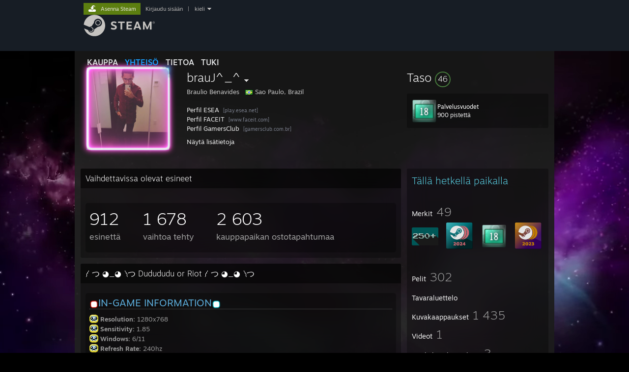

--- FILE ---
content_type: text/html; charset=UTF-8
request_url: https://steamcommunity.com/id/brauJ/?l=finnish
body_size: 14547
content:
<!DOCTYPE html>
<html class=" responsive DesktopUI" lang="fi"  >
<head>
	<meta http-equiv="Content-Type" content="text/html; charset=UTF-8">
			<meta name="viewport" content="width=device-width,initial-scale=1">
		<meta name="theme-color" content="#171a21">
		<title>Steamin yhteisö :: brauJ^_^</title>
	<link rel="shortcut icon" href="/favicon.ico" type="image/x-icon">

	
	
	<link href="https://community.fastly.steamstatic.com/public/shared/css/motiva_sans.css?v=-yZgCk0Nu7kH&amp;l=finnish&amp;_cdn=fastly" rel="stylesheet" type="text/css">
<link href="https://community.fastly.steamstatic.com/public/shared/css/buttons.css?v=0Ihq-pAoptBq&amp;l=finnish&amp;_cdn=fastly" rel="stylesheet" type="text/css">
<link href="https://community.fastly.steamstatic.com/public/shared/css/shared_global.css?v=uKH1RcGNHaGr&amp;l=finnish&amp;_cdn=fastly" rel="stylesheet" type="text/css">
<link href="https://community.fastly.steamstatic.com/public/css/globalv2.css?v=9RV1KkrS040q&amp;l=finnish&amp;_cdn=fastly" rel="stylesheet" type="text/css">
<link href="https://community.fastly.steamstatic.com/public/css/skin_1/modalContent.css?v=WXAusLHclDIt&amp;l=finnish&amp;_cdn=fastly" rel="stylesheet" type="text/css">
<link href="https://community.fastly.steamstatic.com/public/css/skin_1/profilev2.css?v=-fVuSwVjP_Fu&amp;l=finnish&amp;_cdn=fastly" rel="stylesheet" type="text/css">
<link href="https://community.fastly.steamstatic.com/public/shared/css/motiva_sans.css?v=-yZgCk0Nu7kH&amp;l=finnish&amp;_cdn=fastly" rel="stylesheet" type="text/css">
<link href="https://community.fastly.steamstatic.com/public/css/promo/summer2017/stickers.css?v=Ncr6N09yZIap&amp;l=finnish&amp;_cdn=fastly" rel="stylesheet" type="text/css">
<link href="https://community.fastly.steamstatic.com/public/shared/css/shared_responsive.css?v=KWbVpwRCHuVv&amp;l=finnish&amp;_cdn=fastly" rel="stylesheet" type="text/css">
<link href="https://community.fastly.steamstatic.com/public/css/skin_1/header.css?v=EM4kCu67DNda&amp;l=finnish&amp;_cdn=fastly" rel="stylesheet" type="text/css">
<script type="text/javascript">
	var __PrototypePreserve=[];
	__PrototypePreserve[0] = Array.from;
	__PrototypePreserve[1] = Array.prototype.filter;
	__PrototypePreserve[2] = Array.prototype.flatMap;
	__PrototypePreserve[3] = Array.prototype.find;
	__PrototypePreserve[4] = Array.prototype.some;
	__PrototypePreserve[5] = Function.prototype.bind;
	__PrototypePreserve[6] = HTMLElement.prototype.scrollTo;
</script>
<script type="text/javascript" src="https://community.fastly.steamstatic.com/public/javascript/prototype-1.7.js?v=npJElBnrEO6W&amp;l=finnish&amp;_cdn=fastly"></script>
<script type="text/javascript">
	Array.from = __PrototypePreserve[0] || Array.from;
	Array.prototype.filter = __PrototypePreserve[1] || Array.prototype.filter;
	Array.prototype.flatMap = __PrototypePreserve[2] || Array.prototype.flatMap;
	Array.prototype.find = __PrototypePreserve[3] || Array.prototype.find;
	Array.prototype.some = __PrototypePreserve[4] || Array.prototype.some;
	Function.prototype.bind = __PrototypePreserve[5] || Function.prototype.bind;
	HTMLElement.prototype.scrollTo = __PrototypePreserve[6] || HTMLElement.prototype.scrollTo;
</script>
<script type="text/javascript">
	var __ScriptaculousPreserve=[];
	__ScriptaculousPreserve[0] = Array.from;
	__ScriptaculousPreserve[1] = Function.prototype.bind;
	__ScriptaculousPreserve[2] = HTMLElement.prototype.scrollTo;
</script>
<script type="text/javascript" src="https://community.fastly.steamstatic.com/public/javascript/scriptaculous/_combined.js?v=pbdAKOcDIgbC&amp;l=finnish&amp;_cdn=fastly&amp;load=effects,controls,slider,dragdrop"></script>
<script type="text/javascript">
	Array.from = __ScriptaculousPreserve[0] || Array.from;
	Function.prototype.bind = __ScriptaculousPreserve[1] || Function.prototype.bind;
	HTMLElement.prototype.scrollTo = __ScriptaculousPreserve[2] || HTMLElement.prototype.scrollTo;
delete String['__parseStyleElement'];  Prototype.Browser.WebKit = true;</script>
<script type="text/javascript">VALVE_PUBLIC_PATH = "https:\/\/community.fastly.steamstatic.com\/public\/";</script><script type="text/javascript" src="https://community.fastly.steamstatic.com/public/javascript/global.js?v=P9_eKTnGgU8Q&amp;l=finnish&amp;_cdn=fastly"></script>
<script type="text/javascript" src="https://community.fastly.steamstatic.com/public/javascript/jquery-1.11.1.min.js?v=gQHVlrK4-jX-&amp;l=finnish&amp;_cdn=fastly"></script>
<script type="text/javascript" src="https://community.fastly.steamstatic.com/public/shared/javascript/tooltip.js?v=LZHsOVauqTrm&amp;l=finnish&amp;_cdn=fastly"></script>
<script type="text/javascript" src="https://community.fastly.steamstatic.com/public/shared/javascript/shared_global.js?v=Mpy93UXclcWJ&amp;l=finnish&amp;_cdn=fastly"></script>
<script type="text/javascript" src="https://community.fastly.steamstatic.com/public/shared/javascript/auth_refresh.js?v=w6QbwI-5-j2S&amp;l=finnish&amp;_cdn=fastly"></script>
<script type="text/javascript">Object.seal && [ Object, Array, String, Number ].map( function( builtin ) { Object.seal( builtin.prototype ); } );</script><script type="text/javascript">$J = jQuery.noConflict();
if ( typeof JSON != 'object' || !JSON.stringify || !JSON.parse ) { document.write( "<scr" + "ipt type=\"text\/javascript\" src=\"https:\/\/community.fastly.steamstatic.com\/public\/javascript\/json2.js?v=54NKNglvGTO8&amp;l=finnish&amp;_cdn=fastly\"><\/script>\n" ); };
</script>
		<script type="text/javascript">
			document.addEventListener('DOMContentLoaded', function(event) {
				SetupTooltips( { tooltipCSSClass: 'community_tooltip'} );
		});
		</script><script type="text/javascript" src="https://community.fastly.steamstatic.com/public/javascript/modalContent.js?v=lPArjiEGhN9k&amp;l=finnish&amp;_cdn=fastly"></script>
<script type="text/javascript" src="https://community.fastly.steamstatic.com/public/javascript/modalv2.js?v=zBXEuexVQ0FZ&amp;l=finnish&amp;_cdn=fastly"></script>
<script type="text/javascript" src="https://community.fastly.steamstatic.com/public/javascript/profile.js?v=aFk0ZFkDOcYL&amp;l=finnish&amp;_cdn=fastly"></script>
<script type="text/javascript" src="https://community.fastly.steamstatic.com/public/javascript/promo/stickers.js?v=UEDkJY-5qbjA&amp;l=finnish&amp;_cdn=fastly"></script>
<script type="text/javascript" src="https://community.fastly.steamstatic.com/public/javascript/reportedcontent.js?v=-lZqrarogJr8&amp;l=finnish&amp;_cdn=fastly"></script>
<script type="text/javascript" src="https://community.fastly.steamstatic.com/public/javascript/webui/clientcom.js?v=PiG4qhxJSeEg&amp;l=finnish&amp;_cdn=fastly"></script>
<script type="text/javascript" src="https://community.fastly.steamstatic.com/public/shared/javascript/shared_responsive_adapter.js?v=HghgfHvF7TuI&amp;l=finnish&amp;_cdn=fastly"></script>

						<meta name="twitter:card" content="summary">
					<meta name="Description" content="Perfil ESEA Perfil FACEIT Perfil GamersClub Twitch Twitter Instagram Facebook Eu sei que eu não sou uma pessoa normal, eu vivo acariciando loucura, eu tenho muitas falhas. No entanto, eu penso que eu mereço alguém que entre tantos defeitos, encontrar pelo menos um motivo para me ama; e será suficiente para ficar CSGO-ELH35-tLaoi-OrT68-hS8qR-TA7yD CSGO-cMaLo-AMGLa-MFydo-xqexi-FQSFE -console -novid -freq 240 -high -w 1280 -h 768 +mat_vignette_enable 0 -tickrate 128">
			
	<meta name="twitter:site" content="@steam" />

						<meta property="og:title" content="Steamin yhteisö :: brauJ^_^">
					<meta property="twitter:title" content="Steamin yhteisö :: brauJ^_^">
					<meta property="og:type" content="website">
					<meta property="fb:app_id" content="105386699540688">
					<meta property="og:description" content="Perfil ESEA Perfil FACEIT Perfil GamersClub Twitch Twitter Instagram Facebook Eu sei que eu não sou uma pessoa normal, eu vivo acariciando loucura, eu tenho muitas falhas. No entanto, eu penso que eu mereço alguém que entre tantos defeitos, encontrar pelo menos um motivo para me ama; e será suficiente para ficar CSGO-ELH35-tLaoi-OrT68-hS8qR-TA7yD CSGO-cMaLo-AMGLa-MFydo-xqexi-FQSFE -console -novid -freq 240 -high -w 1280 -h 768 +mat_vignette_enable 0 -tickrate 128">
					<meta property="twitter:description" content="Perfil ESEA Perfil FACEIT Perfil GamersClub Twitch Twitter Instagram Facebook Eu sei que eu não sou uma pessoa normal, eu vivo acariciando loucura, eu tenho muitas falhas. No entanto, eu penso que eu mereço alguém que entre tantos defeitos, encontrar pelo menos um motivo para me ama; e será suficiente para ficar CSGO-ELH35-tLaoi-OrT68-hS8qR-TA7yD CSGO-cMaLo-AMGLa-MFydo-xqexi-FQSFE -console -novid -freq 240 -high -w 1280 -h 768 +mat_vignette_enable 0 -tickrate 128">
			
	
			<link rel="image_src" href="https://avatars.fastly.steamstatic.com/d4f19de36f10aa03a725895c0d81260396cbc852_full.jpg">
		<meta property="og:image" content="https://avatars.fastly.steamstatic.com/d4f19de36f10aa03a725895c0d81260396cbc852_full.jpg">
		<meta name="twitter:image" content="https://avatars.fastly.steamstatic.com/d4f19de36f10aa03a725895c0d81260396cbc852_full.jpg" />
				
	
	
	
	
	</head>
<body class="flat_page profile_page has_profile_background DarkModeTheme responsive_page ">


<div class="responsive_page_frame with_header">
						<div role="navigation" class="responsive_page_menu_ctn mainmenu" aria-label="Mobiilivalikko">
				<div class="responsive_page_menu"  id="responsive_page_menu">
										<div class="mainmenu_contents">
						<div class="mainmenu_contents_items">
															<a class="menuitem" href="https://steamcommunity.com/login/home/?goto=id%2FbrauJ%2F%3Fl%3Dfinnish">
									Kirjaudu sisään								</a>
															<a class="menuitem supernav" href="https://store.steampowered.com/" data-tooltip-type="selector" data-tooltip-content=".submenu_Store">
				Kauppa			</a>
			<div class="submenu_Store" style="display: none;" data-submenuid="Store">
														<a class="submenuitem" href="https://store.steampowered.com/">
						Etusivu											</a>
														<a class="submenuitem" href="https://store.steampowered.com/explore/">
						Löytöjono											</a>
														<a class="submenuitem" href="https://steamcommunity.com/my/wishlist/">
						Toivelista											</a>
														<a class="submenuitem" href="https://store.steampowered.com/points/shop/">
						Pistekauppa											</a>
														<a class="submenuitem" href="https://store.steampowered.com/news/">
						Uutiset											</a>
														<a class="submenuitem" href="https://store.steampowered.com/stats/">
						Tilastot											</a>
							</div>
										<a class="menuitem supernav supernav_active" href="https://steamcommunity.com/" data-tooltip-type="selector" data-tooltip-content=".submenu_Community">
				Yhteisö			</a>
			<div class="submenu_Community" style="display: none;" data-submenuid="Community">
														<a class="submenuitem" href="https://steamcommunity.com/">
						Etusivu											</a>
														<a class="submenuitem" href="https://steamcommunity.com/discussions/">
						Keskustelut											</a>
														<a class="submenuitem" href="https://steamcommunity.com/workshop/">
						Workshop											</a>
														<a class="submenuitem" href="https://steamcommunity.com/market/">
						Kauppapaikka											</a>
														<a class="submenuitem" href="https://steamcommunity.com/?subsection=broadcasts">
						Suoratoistot											</a>
							</div>
										<a class="menuitem " href="https://store.steampowered.com/about/">
				Tietoa			</a>
										<a class="menuitem " href="https://help.steampowered.com/fi/">
				Tuki			</a>
			
							<div class="minor_menu_items">
																								<div class="menuitem change_language_action">
									Vaihda kieli								</div>
																																	<a class="menuitem" href="https://store.steampowered.com/mobile" target="_blank" rel="noreferrer">Hanki Steam-mobiilisovellus</a>
																									<div class="menuitem" role="link" onclick="Responsive_RequestDesktopView();">
										Näytä työpöytäsivusto									</div>
															</div>
						</div>
						<div class="mainmenu_footer_spacer  "></div>
						<div class="mainmenu_footer">
															<div class="mainmenu_footer_logo"><img src="https://community.fastly.steamstatic.com/public/shared/images/responsive/footerLogo_valve_new.png"></div>
								© Valve Corporation. Kaikki oikeudet pidätetään. Kaikki tavaramerkit ovat omistajiensa omaisuutta Yhdysvalloissa ja kaikkialla maailmassa.								<span class="mainmenu_valve_links">
									<a href="https://store.steampowered.com/privacy_agreement/" target="_blank">Tietosuojakäytäntö</a>
									&nbsp;| &nbsp;<a href="http://www.valvesoftware.com/legal.htm" target="_blank">Juridiset tiedot</a>
									&nbsp;| &nbsp;<a href="https://help.steampowered.com/faqs/view/10BB-D27A-6378-4436" target="_blank">Helppokäyttötoiminnot</a>
									&nbsp;| &nbsp;<a href="https://store.steampowered.com/subscriber_agreement/" target="_blank">Steam-tilaussopimus</a>
									&nbsp;| &nbsp;<a href="https://store.steampowered.com/steam_refunds/" target="_blank">Hyvitykset</a>
									&nbsp;| &nbsp;<a href="https://store.steampowered.com/account/cookiepreferences/" target="_blank">Evästeet</a>
								</span>
													</div>
					</div>
									</div>
			</div>
		
		<div class="responsive_local_menu_tab"></div>

		<div class="responsive_page_menu_ctn localmenu">
			<div class="responsive_page_menu"  id="responsive_page_local_menu" data-panel="{&quot;onOptionsActionDescription&quot;:&quot;#filter_toggle&quot;,&quot;onOptionsButton&quot;:&quot;Responsive_ToggleLocalMenu()&quot;,&quot;onCancelButton&quot;:&quot;Responsive_ToggleLocalMenu()&quot;}">
				<div class="localmenu_content" data-panel="{&quot;maintainY&quot;:true,&quot;bFocusRingRoot&quot;:true,&quot;flow-children&quot;:&quot;column&quot;}">
				</div>
			</div>
		</div>



					<div class="responsive_header">
				<div class="responsive_header_content">
					<div id="responsive_menu_logo">
						<img src="https://community.fastly.steamstatic.com/public/shared/images/responsive/header_menu_hamburger.png" height="100%">
											</div>
					<div class="responsive_header_logo">
						<a href="https://store.steampowered.com/">
															<img src="https://community.fastly.steamstatic.com/public/shared/images/responsive/header_logo.png" height="36" border="0" alt="STEAM">
													</a>
					</div>
									</div>
			</div>
		
		<div class="responsive_page_content_overlay">

		</div>

		<div class="responsive_fixonscroll_ctn nonresponsive_hidden ">
		</div>
	
	<div class="responsive_page_content">

		<div role="banner" id="global_header" data-panel="{&quot;flow-children&quot;:&quot;row&quot;}">
	<div class="content">
		<div class="logo">
			<span id="logo_holder">
									<a href="https://store.steampowered.com/" aria-label="Linkki Steamin kotisivulle">
						<img src="https://community.fastly.steamstatic.com/public/shared/images/header/logo_steam.svg?t=962016" width="176" height="44" alt="Linkki Steamin kotisivulle">
					</a>
							</span>
		</div>

			<div role="navigation" class="supernav_container" aria-label="Yleisvalikko">
								<a class="menuitem supernav" href="https://store.steampowered.com/" data-tooltip-type="selector" data-tooltip-content=".submenu_Store">
				KAUPPA			</a>
			<div class="submenu_Store" style="display: none;" data-submenuid="Store">
														<a class="submenuitem" href="https://store.steampowered.com/">
						Etusivu											</a>
														<a class="submenuitem" href="https://store.steampowered.com/explore/">
						Löytöjono											</a>
														<a class="submenuitem" href="https://steamcommunity.com/my/wishlist/">
						Toivelista											</a>
														<a class="submenuitem" href="https://store.steampowered.com/points/shop/">
						Pistekauppa											</a>
														<a class="submenuitem" href="https://store.steampowered.com/news/">
						Uutiset											</a>
														<a class="submenuitem" href="https://store.steampowered.com/stats/">
						Tilastot											</a>
							</div>
										<a class="menuitem supernav supernav_active" href="https://steamcommunity.com/" data-tooltip-type="selector" data-tooltip-content=".submenu_Community">
				YHTEISÖ			</a>
			<div class="submenu_Community" style="display: none;" data-submenuid="Community">
														<a class="submenuitem" href="https://steamcommunity.com/">
						Etusivu											</a>
														<a class="submenuitem" href="https://steamcommunity.com/discussions/">
						Keskustelut											</a>
														<a class="submenuitem" href="https://steamcommunity.com/workshop/">
						Workshop											</a>
														<a class="submenuitem" href="https://steamcommunity.com/market/">
						Kauppapaikka											</a>
														<a class="submenuitem" href="https://steamcommunity.com/?subsection=broadcasts">
						Suoratoistot											</a>
							</div>
										<a class="menuitem " href="https://store.steampowered.com/about/">
				Tietoa			</a>
										<a class="menuitem " href="https://help.steampowered.com/fi/">
				TUKI			</a>
				</div>
	<script type="text/javascript">
		jQuery(function($) {
			$('#global_header .supernav').v_tooltip({'location':'bottom', 'destroyWhenDone': false, 'tooltipClass': 'supernav_content', 'offsetY':-6, 'offsetX': 1, 'horizontalSnap': 4, 'tooltipParent': '#global_header .supernav_container', 'correctForScreenSize': false});
		});
	</script>

		<div id="global_actions">
			<div role="navigation" id="global_action_menu" aria-label="Tilivalikko">
									<a class="header_installsteam_btn header_installsteam_btn_green" href="https://store.steampowered.com/about/">
						<div class="header_installsteam_btn_content">
							Asenna Steam						</div>
					</a>
				
				
									<a class="global_action_link" href="https://steamcommunity.com/login/home/?goto=id%2FbrauJ%2F%3Fl%3Dfinnish">Kirjaudu sisään</a>
											&nbsp;|&nbsp;
						<span class="pulldown global_action_link" id="language_pulldown" onclick="ShowMenu( this, 'language_dropdown', 'right' );">kieli</span>
						<div class="popup_block_new" id="language_dropdown" style="display: none;">
							<div class="popup_body popup_menu">
																																					<a class="popup_menu_item tight" href="?l=schinese" onclick="ChangeLanguage( 'schinese' ); return false;">简体中文 (yksinkertaistettu kiina)</a>
																													<a class="popup_menu_item tight" href="?l=tchinese" onclick="ChangeLanguage( 'tchinese' ); return false;">繁體中文 (perinteinen kiina)</a>
																													<a class="popup_menu_item tight" href="?l=japanese" onclick="ChangeLanguage( 'japanese' ); return false;">日本語 (japani)</a>
																													<a class="popup_menu_item tight" href="?l=koreana" onclick="ChangeLanguage( 'koreana' ); return false;">한국어 (korea)</a>
																													<a class="popup_menu_item tight" href="?l=thai" onclick="ChangeLanguage( 'thai' ); return false;">ไทย (thai)</a>
																													<a class="popup_menu_item tight" href="?l=bulgarian" onclick="ChangeLanguage( 'bulgarian' ); return false;">български (bulgaria)</a>
																													<a class="popup_menu_item tight" href="?l=czech" onclick="ChangeLanguage( 'czech' ); return false;">Čeština (tšekki)</a>
																													<a class="popup_menu_item tight" href="?l=danish" onclick="ChangeLanguage( 'danish' ); return false;">Dansk (tanska)</a>
																													<a class="popup_menu_item tight" href="?l=german" onclick="ChangeLanguage( 'german' ); return false;">Deutsch (saksa)</a>
																													<a class="popup_menu_item tight" href="?l=english" onclick="ChangeLanguage( 'english' ); return false;">English (englanti)</a>
																													<a class="popup_menu_item tight" href="?l=spanish" onclick="ChangeLanguage( 'spanish' ); return false;">Español – España (espanja – Espanja)</a>
																													<a class="popup_menu_item tight" href="?l=latam" onclick="ChangeLanguage( 'latam' ); return false;">Español – Latinoamérica (espanja – Lat. Am.)</a>
																													<a class="popup_menu_item tight" href="?l=greek" onclick="ChangeLanguage( 'greek' ); return false;">Ελληνικά (kreikka)</a>
																													<a class="popup_menu_item tight" href="?l=french" onclick="ChangeLanguage( 'french' ); return false;">Français (ranska)</a>
																													<a class="popup_menu_item tight" href="?l=italian" onclick="ChangeLanguage( 'italian' ); return false;">Italiano (italia)</a>
																													<a class="popup_menu_item tight" href="?l=indonesian" onclick="ChangeLanguage( 'indonesian' ); return false;">Bahasa Indonesia (indonesia)</a>
																													<a class="popup_menu_item tight" href="?l=hungarian" onclick="ChangeLanguage( 'hungarian' ); return false;">Magyar (unkari)</a>
																													<a class="popup_menu_item tight" href="?l=dutch" onclick="ChangeLanguage( 'dutch' ); return false;">Nederlands (hollanti)</a>
																													<a class="popup_menu_item tight" href="?l=norwegian" onclick="ChangeLanguage( 'norwegian' ); return false;">Norsk (norja)</a>
																													<a class="popup_menu_item tight" href="?l=polish" onclick="ChangeLanguage( 'polish' ); return false;">Polski (puola)</a>
																													<a class="popup_menu_item tight" href="?l=portuguese" onclick="ChangeLanguage( 'portuguese' ); return false;">Português (portugali – Portugali)</a>
																													<a class="popup_menu_item tight" href="?l=brazilian" onclick="ChangeLanguage( 'brazilian' ); return false;">Português – Brasil (portugali – Brasilia)</a>
																													<a class="popup_menu_item tight" href="?l=romanian" onclick="ChangeLanguage( 'romanian' ); return false;">Română (romania)</a>
																													<a class="popup_menu_item tight" href="?l=russian" onclick="ChangeLanguage( 'russian' ); return false;">Русский (venäjä)</a>
																																							<a class="popup_menu_item tight" href="?l=swedish" onclick="ChangeLanguage( 'swedish' ); return false;">Svenska (ruotsi)</a>
																													<a class="popup_menu_item tight" href="?l=turkish" onclick="ChangeLanguage( 'turkish' ); return false;">Türkçe (turkki)</a>
																													<a class="popup_menu_item tight" href="?l=vietnamese" onclick="ChangeLanguage( 'vietnamese' ); return false;">Tiếng Việt (vietnam)</a>
																													<a class="popup_menu_item tight" href="?l=ukrainian" onclick="ChangeLanguage( 'ukrainian' ); return false;">Українська (ukraina)</a>
																									<a class="popup_menu_item tight" href="https://www.valvesoftware.com/en/contact?contact-person=Translation%20Team%20Feedback" target="_blank">Ilmoita käännösongelmasta</a>
							</div>
						</div>
												</div>
					</div>
			</div>
</div>
<script type="text/javascript">
	g_sessionID = "53f2053faef127cdbea9068a";
	g_steamID = false;
	g_strLanguage = "finnish";
	g_SNR = '2_100300_profile_';
	g_bAllowAppImpressions = true;
		g_ContentDescriptorPreferences = [1,3,4];

	

	// We always want to have the timezone cookie set for PHP to use
	setTimezoneCookies();

	$J( function() {

		InitMiniprofileHovers(( 'https%3A%2F%2Fsteamcommunity.com' ));
		InitEmoticonHovers();
		ApplyAdultContentPreferences();
	});

	$J( function() { InitEconomyHovers( "https:\/\/community.fastly.steamstatic.com\/public\/css\/skin_1\/economy.css?v=rbw2FTiaLS06&l=finnish&_cdn=fastly", "https:\/\/community.fastly.steamstatic.com\/public\/javascript\/economy_common.js?v=3TZBCEPvtfTo&l=finnish&_cdn=fastly", "https:\/\/community.fastly.steamstatic.com\/public\/javascript\/economy.js?v=2N6LfXAZE_fa&l=finnish&_cdn=fastly" );});</script>
	<div id="webui_config" style="display: none;"
		 data-config="{&quot;EUNIVERSE&quot;:1,&quot;WEB_UNIVERSE&quot;:&quot;public&quot;,&quot;LANGUAGE&quot;:&quot;finnish&quot;,&quot;COUNTRY&quot;:&quot;US&quot;,&quot;MEDIA_CDN_COMMUNITY_URL&quot;:&quot;https:\/\/cdn.fastly.steamstatic.com\/steamcommunity\/public\/&quot;,&quot;MEDIA_CDN_URL&quot;:&quot;https:\/\/cdn.fastly.steamstatic.com\/&quot;,&quot;VIDEO_CDN_URL&quot;:&quot;https:\/\/video.fastly.steamstatic.com\/&quot;,&quot;COMMUNITY_CDN_URL&quot;:&quot;https:\/\/community.fastly.steamstatic.com\/&quot;,&quot;COMMUNITY_CDN_ASSET_URL&quot;:&quot;https:\/\/cdn.fastly.steamstatic.com\/steamcommunity\/public\/assets\/&quot;,&quot;STORE_CDN_URL&quot;:&quot;https:\/\/store.fastly.steamstatic.com\/&quot;,&quot;PUBLIC_SHARED_URL&quot;:&quot;https:\/\/community.fastly.steamstatic.com\/public\/shared\/&quot;,&quot;COMMUNITY_BASE_URL&quot;:&quot;https:\/\/steamcommunity.com\/&quot;,&quot;CHAT_BASE_URL&quot;:&quot;https:\/\/steamcommunity.com\/&quot;,&quot;STORE_BASE_URL&quot;:&quot;https:\/\/store.steampowered.com\/&quot;,&quot;STORE_CHECKOUT_BASE_URL&quot;:&quot;https:\/\/checkout.steampowered.com\/&quot;,&quot;IMG_URL&quot;:&quot;https:\/\/community.fastly.steamstatic.com\/public\/images\/&quot;,&quot;STEAMTV_BASE_URL&quot;:&quot;https:\/\/steam.tv\/&quot;,&quot;HELP_BASE_URL&quot;:&quot;https:\/\/help.steampowered.com\/&quot;,&quot;PARTNER_BASE_URL&quot;:&quot;https:\/\/partner.steamgames.com\/&quot;,&quot;STATS_BASE_URL&quot;:&quot;https:\/\/partner.steampowered.com\/&quot;,&quot;INTERNAL_STATS_BASE_URL&quot;:&quot;https:\/\/steamstats.valve.org\/&quot;,&quot;IN_CLIENT&quot;:false,&quot;USE_POPUPS&quot;:false,&quot;STORE_ICON_BASE_URL&quot;:&quot;https:\/\/shared.fastly.steamstatic.com\/store_item_assets\/steam\/apps\/&quot;,&quot;STORE_ITEM_BASE_URL&quot;:&quot;https:\/\/shared.fastly.steamstatic.com\/store_item_assets\/&quot;,&quot;WEBAPI_BASE_URL&quot;:&quot;https:\/\/api.steampowered.com\/&quot;,&quot;TOKEN_URL&quot;:&quot;https:\/\/steamcommunity.com\/chat\/clientjstoken&quot;,&quot;BUILD_TIMESTAMP&quot;:1768939942,&quot;PAGE_TIMESTAMP&quot;:1768940750,&quot;IN_TENFOOT&quot;:false,&quot;IN_GAMEPADUI&quot;:false,&quot;IN_CHROMEOS&quot;:false,&quot;IN_MOBILE_WEBVIEW&quot;:false,&quot;PLATFORM&quot;:&quot;macos&quot;,&quot;BASE_URL_STORE_CDN_ASSETS&quot;:&quot;https:\/\/cdn.fastly.steamstatic.com\/store\/&quot;,&quot;EREALM&quot;:1,&quot;LOGIN_BASE_URL&quot;:&quot;https:\/\/login.steampowered.com\/&quot;,&quot;AVATAR_BASE_URL&quot;:&quot;https:\/\/avatars.fastly.steamstatic.com\/&quot;,&quot;FROM_WEB&quot;:true,&quot;WEBSITE_ID&quot;:&quot;Community&quot;,&quot;BASE_URL_SHARED_CDN&quot;:&quot;https:\/\/shared.fastly.steamstatic.com\/&quot;,&quot;CLAN_CDN_ASSET_URL&quot;:&quot;https:\/\/clan.fastly.steamstatic.com\/&quot;,&quot;COMMUNITY_ASSETS_BASE_URL&quot;:&quot;https:\/\/shared.fastly.steamstatic.com\/community_assets\/&quot;,&quot;SNR&quot;:&quot;2_100300_profile_&quot;}"
		 data-userinfo="{&quot;logged_in&quot;:false,&quot;country_code&quot;:&quot;US&quot;,&quot;excluded_content_descriptors&quot;:[1,3,4]}">
	</div>
<div id="application_config" style="display: none;"  data-config="{&quot;EUNIVERSE&quot;:1,&quot;WEB_UNIVERSE&quot;:&quot;public&quot;,&quot;LANGUAGE&quot;:&quot;finnish&quot;,&quot;COUNTRY&quot;:&quot;US&quot;,&quot;MEDIA_CDN_COMMUNITY_URL&quot;:&quot;https:\/\/cdn.fastly.steamstatic.com\/steamcommunity\/public\/&quot;,&quot;MEDIA_CDN_URL&quot;:&quot;https:\/\/cdn.fastly.steamstatic.com\/&quot;,&quot;VIDEO_CDN_URL&quot;:&quot;https:\/\/video.fastly.steamstatic.com\/&quot;,&quot;COMMUNITY_CDN_URL&quot;:&quot;https:\/\/community.fastly.steamstatic.com\/&quot;,&quot;COMMUNITY_CDN_ASSET_URL&quot;:&quot;https:\/\/cdn.fastly.steamstatic.com\/steamcommunity\/public\/assets\/&quot;,&quot;STORE_CDN_URL&quot;:&quot;https:\/\/store.fastly.steamstatic.com\/&quot;,&quot;PUBLIC_SHARED_URL&quot;:&quot;https:\/\/community.fastly.steamstatic.com\/public\/shared\/&quot;,&quot;COMMUNITY_BASE_URL&quot;:&quot;https:\/\/steamcommunity.com\/&quot;,&quot;CHAT_BASE_URL&quot;:&quot;https:\/\/steamcommunity.com\/&quot;,&quot;STORE_BASE_URL&quot;:&quot;https:\/\/store.steampowered.com\/&quot;,&quot;STORE_CHECKOUT_BASE_URL&quot;:&quot;https:\/\/checkout.steampowered.com\/&quot;,&quot;IMG_URL&quot;:&quot;https:\/\/community.fastly.steamstatic.com\/public\/images\/&quot;,&quot;STEAMTV_BASE_URL&quot;:&quot;https:\/\/steam.tv\/&quot;,&quot;HELP_BASE_URL&quot;:&quot;https:\/\/help.steampowered.com\/&quot;,&quot;PARTNER_BASE_URL&quot;:&quot;https:\/\/partner.steamgames.com\/&quot;,&quot;STATS_BASE_URL&quot;:&quot;https:\/\/partner.steampowered.com\/&quot;,&quot;INTERNAL_STATS_BASE_URL&quot;:&quot;https:\/\/steamstats.valve.org\/&quot;,&quot;IN_CLIENT&quot;:false,&quot;USE_POPUPS&quot;:false,&quot;STORE_ICON_BASE_URL&quot;:&quot;https:\/\/shared.fastly.steamstatic.com\/store_item_assets\/steam\/apps\/&quot;,&quot;STORE_ITEM_BASE_URL&quot;:&quot;https:\/\/shared.fastly.steamstatic.com\/store_item_assets\/&quot;,&quot;WEBAPI_BASE_URL&quot;:&quot;https:\/\/api.steampowered.com\/&quot;,&quot;TOKEN_URL&quot;:&quot;https:\/\/steamcommunity.com\/chat\/clientjstoken&quot;,&quot;BUILD_TIMESTAMP&quot;:1768939942,&quot;PAGE_TIMESTAMP&quot;:1768940750,&quot;IN_TENFOOT&quot;:false,&quot;IN_GAMEPADUI&quot;:false,&quot;IN_CHROMEOS&quot;:false,&quot;IN_MOBILE_WEBVIEW&quot;:false,&quot;PLATFORM&quot;:&quot;macos&quot;,&quot;BASE_URL_STORE_CDN_ASSETS&quot;:&quot;https:\/\/cdn.fastly.steamstatic.com\/store\/&quot;,&quot;EREALM&quot;:1,&quot;LOGIN_BASE_URL&quot;:&quot;https:\/\/login.steampowered.com\/&quot;,&quot;AVATAR_BASE_URL&quot;:&quot;https:\/\/avatars.fastly.steamstatic.com\/&quot;,&quot;FROM_WEB&quot;:true,&quot;WEBSITE_ID&quot;:&quot;Community&quot;,&quot;BASE_URL_SHARED_CDN&quot;:&quot;https:\/\/shared.fastly.steamstatic.com\/&quot;,&quot;CLAN_CDN_ASSET_URL&quot;:&quot;https:\/\/clan.fastly.steamstatic.com\/&quot;,&quot;COMMUNITY_ASSETS_BASE_URL&quot;:&quot;https:\/\/shared.fastly.steamstatic.com\/community_assets\/&quot;,&quot;SNR&quot;:&quot;2_100300_profile_&quot;}" data-userinfo="{&quot;logged_in&quot;:false,&quot;country_code&quot;:&quot;US&quot;,&quot;excluded_content_descriptors&quot;:[1,3,4]}" data-community="[]" data-loyaltystore="{&quot;webapi_token&quot;:&quot;&quot;}" data-steam_notifications="null"></div><link href="https://community.fastly.steamstatic.com/public/css/applications/community/main.css?v=L9FHPSrgDNRX&amp;l=finnish&amp;_cdn=fastly" rel="stylesheet" type="text/css">
<script type="text/javascript" src="https://community.fastly.steamstatic.com/public/javascript/applications/community/manifest.js?v=WGXbyM1wwxFa&amp;l=finnish&amp;_cdn=fastly"></script>
<script type="text/javascript" src="https://community.fastly.steamstatic.com/public/javascript/applications/community/libraries~b28b7af69.js?v=otJTfeJA4u84&amp;l=finnish&amp;_cdn=fastly"></script>
<script type="text/javascript" src="https://community.fastly.steamstatic.com/public/javascript/applications/community/main.js?v=5jnmxmwR7F0r&amp;l=finnish&amp;_cdn=fastly"></script>
<div  data-featuretarget="profile-rewards"></div>	<div id="application_root"></div>

		<div role="main" class="responsive_page_template_content" id="responsive_page_template_content" data-panel="{&quot;autoFocus&quot;:true}" >

				<script type="text/javascript">
		g_rgProfileData = {"url":"https:\/\/steamcommunity.com\/id\/brauJ\/","steamid":"76561197989063417","personaname":"brauJ^_^","summary":" <a class=\"bb_link\" href=\"https:\/\/steamcommunity.com\/linkfilter\/?u=http%3A%2F%2Fplay.esea.net%2Fusers%2F471836\" target=\"_blank\" rel=\" noopener\" >Perfil ESEA<\/a> <span class=\"bb_link_host\">[play.esea.net]<\/span><br> <a class=\"bb_link\" href=\"https:\/\/steamcommunity.com\/linkfilter\/?u=https%3A%2F%2Fwww.faceit.com%2Fes%2Fplayers%2FbrauJ\" target=\"_blank\" rel=\" noopener\" >Perfil FACEIT<\/a> <span class=\"bb_link_host\">[www.faceit.com]<\/span><br> <a class=\"bb_link\" href=\"https:\/\/steamcommunity.com\/linkfilter\/?u=https%3A%2F%2Fgamersclub.com.br%2Fplayer%2F8641\" target=\"_blank\" rel=\" noopener\" >Perfil GamersClub<\/a> <span class=\"bb_link_host\">[gamersclub.com.br]<\/span><br> <a class=\"bb_link\" href=\"https:\/\/steamcommunity.com\/linkfilter\/?u=http%3A%2F%2FGOOGLE.CL\" target=\"_blank\" rel=\" noopener\" >Twitch<\/a> <span class=\"bb_link_host\">[GOOGLE.CL]<\/span><br> <a class=\"bb_link\" href=\"http:\/\/twitter.com\/brauJcs\" target=\"_blank\" rel=\"\" >Twitter<\/a> <br> <a class=\"bb_link\" href=\"https:\/\/steamcommunity.com\/linkfilter\/?u=http%3A%2F%2Finstagram.com%2Fbrauliobnvds\" target=\"_blank\" rel=\" noopener\" >Instagram<\/a> <span class=\"bb_link_host\">[instagram.com]<\/span><br> <a class=\"bb_link\" href=\"https:\/\/steamcommunity.com\/linkfilter\/?u=http%3A%2F%2Ffb.com%2FbrauJcs\" target=\"_blank\" rel=\" noopener\" >Facebook<\/a> <span class=\"bb_link_host\">[fb.com]<\/span><br><br> <i>Eu sei que eu não sou uma pessoa normal, eu vivo acariciando loucura, eu tenho muitas falhas. No entanto, eu penso que eu mereço alguém que entre tantos defeitos, encontrar pelo menos um motivo para me ama; e será suficiente para ficar<\/i> <br><br>CSGO-ELH35-tLaoi-OrT68-hS8qR-TA7yD<br>CSGO-cMaLo-AMGLa-MFydo-xqexi-FQSFE<br><br>-console -novid -freq 240 -high -w 1280 -h 768 +mat_vignette_enable 0 -tickrate 128"};
		const g_bViewingOwnProfile = 0;
		$J( function() {
			window.Responsive_ReparentItemsInResponsiveMode && Responsive_ReparentItemsInResponsiveMode( '.responsive_groupfriends_element', $J('#responsive_groupfriends_element_ctn') );
			
			
			SetupAnimateOnHoverImages();
		});
	</script>



<div class="no_header profile_page has_profile_background  full_width_background"
	 style="">

			<div class="profile_animated_background">
			<video playsinline autoplay muted loop poster="https://shared.fastly.steamstatic.com/community_assets/images/items/874400/14e1a261b94ebe19eac8234a9c7e4abaae1084bb.jpg">
									<source src="https://shared.fastly.steamstatic.com/community_assets/images/items/874400/c6ec1e32708cb1e403a4c79db03b0128e080e1e8.webm" type="video/webm">
									<source src="https://shared.fastly.steamstatic.com/community_assets/images/items/874400/2fda5d3781c6d198d70775f53809db245151928d.mp4" type="video/mp4">
							</video>
		</div>
		
	


<div class="profile_header_bg">

	<div class="profile_header_bg_texture">
		
		<div class="profile_header">

			
						
			<div class="profile_header_content" data-panel="{&quot;flow-children&quot;:&quot;row&quot;}" >

				
				<div class="playerAvatar profile_header_size online" data-miniprofile="28797689">
										<div class="playerAvatarAutoSizeInner">
													<div class="profile_avatar_frame">
					<picture>
						<source media="(prefers-reduced-motion: reduce)" srcset="https://shared.fastly.steamstatic.com/community_assets/images/items/1263950/89dcb4ff7bcd5dfbfc40dd488910503f1afc9c6b.png"></source>
						<source srcset="https://shared.fastly.steamstatic.com/community_assets/images/items/1263950/175875a819256fdeb4a2f4bf1b124afba6c3e2e3.png"></source>
						<img src="https://shared.fastly.steamstatic.com/community_assets/images/items/1263950/175875a819256fdeb4a2f4bf1b124afba6c3e2e3.png">
					</picture>
				</div>
														<picture>
				<source media="(prefers-reduced-motion: reduce)" srcset="https://avatars.fastly.steamstatic.com/d4f19de36f10aa03a725895c0d81260396cbc852_full.jpg"></source>
				<img srcset="https://avatars.fastly.steamstatic.com/d4f19de36f10aa03a725895c0d81260396cbc852_full.jpg" >
			</picture>
							</div>
				</div>

				<div class="profile_header_centered_col">
					<div class="profile_header_centered_persona">
						<div class="persona_name" style="font-size: 24px;">
							<span class="actual_persona_name">brauJ^_^</span>
																						<span class="namehistory_link" onclick="ShowAliasPopup( this );">
								<img id="getnamehistory_arrow" src="https://community.fastly.steamstatic.com/public/images/skin_1/arrowDn9x5.gif" width="9" height="5" border="0">
							</span>
														<div id="NamePopup" class="popup_block_new" style="display: none;">
								<div class="popup_body popup_menu">
									<div>Esiintynyt myös nimimerkeillä:</div>
									<div id="NamePopupAliases">

									</div>
									<div style="display:none" id="NamePopupClearAliases">
																			</div>
									<div style="clear:both"></div>
								</div>
							</div>
						</div>
													<div class="header_real_name ellipsis">
								<bdi>Braulio Benavides</bdi>
																	<div class="header_location">
																					<img class="profile_flag" src="https://community.fastly.steamstatic.com/public/images/countryflags/br.gif">
																				Sao Paulo, Brazil									</div>
															</div>
											</div>
						<div class="profile_header_summary desktop">
						<div class="profile_summary">
					 <a class="bb_link" href="https://steamcommunity.com/linkfilter/?u=http%3A%2F%2Fplay.esea.net%2Fusers%2F471836" target="_blank" rel=" noopener" >Perfil ESEA</a> <span class="bb_link_host">[play.esea.net]</span><br> <a class="bb_link" href="https://steamcommunity.com/linkfilter/?u=https%3A%2F%2Fwww.faceit.com%2Fes%2Fplayers%2FbrauJ" target="_blank" rel=" noopener" >Perfil FACEIT</a> <span class="bb_link_host">[www.faceit.com]</span><br> <a class="bb_link" href="https://steamcommunity.com/linkfilter/?u=https%3A%2F%2Fgamersclub.com.br%2Fplayer%2F8641" target="_blank" rel=" noopener" >Perfil GamersClub</a> <span class="bb_link_host">[gamersclub.com.br]</span><br> <a class="bb_link" href="https://steamcommunity.com/linkfilter/?u=http%3A%2F%2FGOOGLE.CL" target="_blank" rel=" noopener" >Twitch</a> <span class="bb_link_host">[GOOGLE.CL]</span><br> <a class="bb_link" href="http://twitter.com/brauJcs" target="_blank" rel="" >Twitter</a> <br> <a class="bb_link" href="https://steamcommunity.com/linkfilter/?u=http%3A%2F%2Finstagram.com%2Fbrauliobnvds" target="_blank" rel=" noopener" >Instagram</a> <span class="bb_link_host">[instagram.com]</span><br> <a class="bb_link" href="https://steamcommunity.com/linkfilter/?u=http%3A%2F%2Ffb.com%2FbrauJcs" target="_blank" rel=" noopener" >Facebook</a> <span class="bb_link_host">[fb.com]</span><br><br> <i>Eu sei que eu não sou uma pessoa normal, eu vivo acariciando loucura, eu tenho muitas falhas. No entanto, eu penso que eu mereço alguém que entre tantos defeitos, encontrar pelo menos um motivo para me ama; e será suficiente para ficar</i> <br><br>CSGO-ELH35-tLaoi-OrT68-hS8qR-TA7yD<br>CSGO-cMaLo-AMGLa-MFydo-xqexi-FQSFE<br><br>-console -novid -freq 240 -high -w 1280 -h 768 +mat_vignette_enable 0 -tickrate 128				</div>
				<div class="profile_summary_footer">
					<span data-panel="{&quot;focusable&quot;:true,&quot;clickOnActivate&quot;:true}" role="button" class="whiteLink" class="whiteLink">Näytä lisätietoja</span>
				</div>
						</div>
				</div>

					<div class="profile_header_summary mobile">
						<div class="profile_summary">
					 <a class="bb_link" href="https://steamcommunity.com/linkfilter/?u=http%3A%2F%2Fplay.esea.net%2Fusers%2F471836" target="_blank" rel=" noopener" >Perfil ESEA</a> <span class="bb_link_host">[play.esea.net]</span><br> <a class="bb_link" href="https://steamcommunity.com/linkfilter/?u=https%3A%2F%2Fwww.faceit.com%2Fes%2Fplayers%2FbrauJ" target="_blank" rel=" noopener" >Perfil FACEIT</a> <span class="bb_link_host">[www.faceit.com]</span><br> <a class="bb_link" href="https://steamcommunity.com/linkfilter/?u=https%3A%2F%2Fgamersclub.com.br%2Fplayer%2F8641" target="_blank" rel=" noopener" >Perfil GamersClub</a> <span class="bb_link_host">[gamersclub.com.br]</span><br> <a class="bb_link" href="https://steamcommunity.com/linkfilter/?u=http%3A%2F%2FGOOGLE.CL" target="_blank" rel=" noopener" >Twitch</a> <span class="bb_link_host">[GOOGLE.CL]</span><br> <a class="bb_link" href="http://twitter.com/brauJcs" target="_blank" rel="" >Twitter</a> <br> <a class="bb_link" href="https://steamcommunity.com/linkfilter/?u=http%3A%2F%2Finstagram.com%2Fbrauliobnvds" target="_blank" rel=" noopener" >Instagram</a> <span class="bb_link_host">[instagram.com]</span><br> <a class="bb_link" href="https://steamcommunity.com/linkfilter/?u=http%3A%2F%2Ffb.com%2FbrauJcs" target="_blank" rel=" noopener" >Facebook</a> <span class="bb_link_host">[fb.com]</span><br><br> <i>Eu sei que eu não sou uma pessoa normal, eu vivo acariciando loucura, eu tenho muitas falhas. No entanto, eu penso que eu mereço alguém que entre tantos defeitos, encontrar pelo menos um motivo para me ama; e será suficiente para ficar</i> <br><br>CSGO-ELH35-tLaoi-OrT68-hS8qR-TA7yD<br>CSGO-cMaLo-AMGLa-MFydo-xqexi-FQSFE<br><br>-console -novid -freq 240 -high -w 1280 -h 768 +mat_vignette_enable 0 -tickrate 128				</div>
				<div class="profile_summary_footer">
					<span data-panel="{&quot;focusable&quot;:true,&quot;clickOnActivate&quot;:true}" role="button" class="whiteLink" class="whiteLink">Näytä lisätietoja</span>
				</div>
						</div>

				<div class="profile_header_badgeinfo" data-panel="{&quot;flow-children&quot;:&quot;column&quot;}" >
											<div class="profile_header_badgeinfo_badge_area">
															<a data-panel="{&quot;focusable&quot;:true,&quot;clickOnActivate&quot;:true}" role="button" class="persona_level_btn" href="https://steamcommunity.com/id/brauJ/badges">
														<div class="persona_name persona_level">Taso <div class="friendPlayerLevel lvl_40"><span class="friendPlayerLevelNum">46</span></div></div>
															</a>
															<div class="profile_header_badge">
																			<a href="https://steamcommunity.com/id/brauJ/badges/1" class="favorite_badge">
											<div class="favorite_badge_icon" data-tooltip-html="Palvelusvuodet<br>
Jäsenyys alkoi 31. maaliskuuta 2007.">
												<img src="https://community.fastly.steamstatic.com/public/images/badges/02_years/steamyears18_80.png" class="badge_icon small">
											</div>
											<div class="favorite_badge_description">
												<div class="name ellipsis">Palvelusvuodet</div>
												<div class="xp">900 pistettä</div>
											</div>
										</a>
																	</div>
													</div>
										<div class="profile_header_actions">
											</div>
				</div>
			</div>
		</div>
		<script type="text/javascript"> $J( function() { InitProfileSummary( g_rgProfileData['summary'] ); } ); </script>
	</div>
</div>

	<div class="profile_content has_profile_background">
		<div class="profile_content_inner">
			
			

			
			


			<div class="profile_rightcol">
				<div class="responsive_status_info">
						<div class="profile_in_game persona online">
					<div class="profile_in_game_header">Tällä hetkellä paikalla</div>
					</div>
									</div>

				<div class="responsive_count_link_area">
					
					
					<div data-panel="{&quot;maintainX&quot;:true,&quot;bFocusRingRoot&quot;:true,&quot;flow-children&quot;:&quot;row&quot;}" class="profile_badges">
						<div class="profile_count_link_preview_ctn" data-panel="{&quot;focusable&quot;:true,&quot;clickOnActivate&quot;:true}" role="button" >
																<div data-panel="{&quot;focusable&quot;:true,&quot;clickOnActivate&quot;:true}" role="button" class="profile_count_link ellipsis" >
						<a href="https://steamcommunity.com/id/brauJ/badges/">
							<span class="count_link_label">Merkit</span>&nbsp;
							<span class="profile_count_link_total">
																	49															</span>
						</a>
					</div>
														<div class="profile_count_link_preview">
																									<div class="profile_badges_badge "  data-tooltip-html="Pelimekaanikko&lt;br&gt;
302 peliä" >
										<a href="https://steamcommunity.com/id/brauJ/badges/13">
											<img src="https://community.fastly.steamstatic.com/public/images/badges/13_gamecollector/250_80.png?v=4" class="badge_icon small">
										</a>
									</div>
																										<div class="profile_badges_badge "  data-tooltip-html="Steam Replay 2024&lt;br&gt;
Ansaittu Steam Replay 2024 -katsauksen selailusta." >
										<a href="https://steamcommunity.com/id/brauJ/badges/68">
											<img src="https://community.fastly.steamstatic.com/public/images/badges/generic/YIR2024_80.png" class="badge_icon small">
										</a>
									</div>
																										<div class="profile_badges_badge "  data-tooltip-html="Palvelusvuodet&lt;br&gt;
Jäsenyys alkoi 31. maaliskuuta 2007." >
										<a href="https://steamcommunity.com/id/brauJ/badges/1">
											<img src="https://community.fastly.steamstatic.com/public/images/badges/02_years/steamyears18_80.png" class="badge_icon small">
										</a>
									</div>
																										<div class="profile_badges_badge last"  data-tooltip-html="Steam Replay 2023&lt;br&gt;
Ansaittu Steam Replay 2023 -katsauksen selailusta." >
										<a href="https://steamcommunity.com/id/brauJ/badges/66">
											<img src="https://community.fastly.steamstatic.com/public/images/badges/generic/YIR2023_80.png" class="badge_icon small">
										</a>
									</div>
																	<div style="clear: left;"></div>
							</div>
						</div>
					</div>
					
					<div data-panel="{&quot;maintainX&quot;:true,&quot;bFocusRingRoot&quot;:true,&quot;flow-children&quot;:&quot;row&quot;}" id="responsive_groupfriends_element_ctn">
					</div>

					<div data-panel="{&quot;maintainX&quot;:true,&quot;bFocusRingRoot&quot;:true,&quot;flow-children&quot;:&quot;row&quot;}" class="profile_item_links">
															<div data-panel="{&quot;focusable&quot;:true,&quot;clickOnActivate&quot;:true}" role="button" class="profile_count_link ellipsis" >
						<a href="https://steamcommunity.com/id/brauJ/games/?tab=all">
							<span class="count_link_label">Pelit</span>&nbsp;
							<span class="profile_count_link_total">
																	302															</span>
						</a>
					</div>
																						<div data-panel="{&quot;focusable&quot;:true,&quot;clickOnActivate&quot;:true}" role="button" class="profile_count_link ellipsis" >
						<a href="https://steamcommunity.com/id/brauJ/inventory/">
							<span class="count_link_label">Tavaraluettelo</span>&nbsp;
							<span class="profile_count_link_total">
																	&nbsp; <!-- so the line spaces like the rest -->
															</span>
						</a>
					</div>
																						<div data-panel="{&quot;focusable&quot;:true,&quot;clickOnActivate&quot;:true}" role="button" class="profile_count_link ellipsis" >
						<a href="https://steamcommunity.com/id/brauJ/screenshots/">
							<span class="count_link_label">Kuvakaappaukset</span>&nbsp;
							<span class="profile_count_link_total">
																	1 435															</span>
						</a>
					</div>
																						<div data-panel="{&quot;focusable&quot;:true,&quot;clickOnActivate&quot;:true}" role="button" class="profile_count_link ellipsis" >
						<a href="https://steamcommunity.com/id/brauJ/videos/">
							<span class="count_link_label">Videot</span>&nbsp;
							<span class="profile_count_link_total">
																	1															</span>
						</a>
					</div>
																						<div data-panel="{&quot;focusable&quot;:true,&quot;clickOnActivate&quot;:true}" role="button" class="profile_count_link ellipsis" >
						<a href="https://steamcommunity.com/id/brauJ/myworkshopfiles/">
							<span class="count_link_label">Workshop-luomukset</span>&nbsp;
							<span class="profile_count_link_total">
																	3															</span>
						</a>
					</div>
																																																										<div style="clear: left;"></div>
					</div>
				</div>

									<div class="profile_group_links profile_count_link_preview_ctn responsive_groupfriends_element" data-panel="{&quot;focusable&quot;:true,&quot;clickOnActivate&quot;:true}" role="button" >
															<div data-panel="{&quot;focusable&quot;:true,&quot;clickOnActivate&quot;:true}" role="button" class="profile_count_link ellipsis" >
						<a href="https://steamcommunity.com/id/brauJ/groups/">
							<span class="count_link_label">Ryhmät</span>&nbsp;
							<span class="profile_count_link_total">
																	40															</span>
						</a>
					</div>
																			<div class="profile_count_link_preview">
															<div class="profile_group profile_primary_group">
									<div class="profile_group_avatar">
										<a href="https://steamcommunity.com/groups/estrelasdopug">
											<img src="https://avatars.fastly.steamstatic.com/d8a44e762a9428b2664d258f68ffee5d635d993e_medium.jpg">
										</a>
									</div>
									<a class="whiteLink" href="https://steamcommunity.com/groups/estrelasdopug">
										★ pugstars									</a>
									<div class="profile_group_membercount">245 jäsentä</div>
									<div style="clear: left;"></div>
								</div>
																															<div class="profile_group">
										<div class="profile_group_avatar">
											<a href="https://steamcommunity.com/groups/itciquique">
												<img src="https://avatars.fastly.steamstatic.com/f505ef69b7e25650001800df5a1460e858df77f1.jpg">
											</a>
										</div>
										<a class="whiteLink" href="https://steamcommunity.com/groups/itciquique">
											IquiqueOnline										</a>
										<div class="profile_group_membercount">213 jäsentä</div>
										<div style="clear: left;"></div>
									</div>
																	<div class="profile_group">
										<div class="profile_group_avatar">
											<a href="https://steamcommunity.com/groups/itcteam">
												<img src="https://avatars.fastly.steamstatic.com/5c3b78d1aeb731e2575c412cdbc3ff32ec5542d6.jpg">
											</a>
										</div>
										<a class="whiteLink" href="https://steamcommunity.com/groups/itcteam">
											Iquique Tierra de Campeones										</a>
										<div class="profile_group_membercount">9 jäsentä</div>
										<div style="clear: left;"></div>
									</div>
																					</div>
					</div>
				
									<div class="profile_friend_links profile_count_link_preview_ctn responsive_groupfriends_element" data-panel="{&quot;focusable&quot;:true,&quot;clickOnActivate&quot;:true}" role="button" >
															<div data-panel="{&quot;focusable&quot;:true,&quot;clickOnActivate&quot;:true}" role="button" class="profile_count_link ellipsis" >
						<a href="https://steamcommunity.com/id/brauJ/friends/">
							<span class="count_link_label">Kaverit</span>&nbsp;
							<span class="profile_count_link_total">
																	457															</span>
						</a>
					</div>
							
						
						<div class="profile_topfriends profile_count_link_preview">
																	<div data-panel="{&quot;flow-children&quot;:&quot;column&quot;}" class="friendBlock persona offline" data-miniprofile="29650529" >
						<a class="friendBlockLinkOverlay" href="https://steamcommunity.com/id/velasquez"></a>
										<div class="friendPlayerLevel lvl_300 lvl_plus_0">
					<span class="friendPlayerLevelNum">300</span>
				</div>
												<div class="playerAvatar offline">
				<img src="https://avatars.fastly.steamstatic.com/8b84adbdb97b0f57819150d36cc300715d8ba5c5_medium.jpg">
			</div>
			<div class="friendBlockContent">
				velA<br>
				<span class="friendSmallText">
		Kirjautunut ulos
				</span>
			</div>
		</div>
																			<div data-panel="{&quot;flow-children&quot;:&quot;column&quot;}" class="friendBlock persona online" data-miniprofile="293025959" >
						<a class="friendBlockLinkOverlay" href="https://steamcommunity.com/id/SaulloBR"></a>
										<div class="friendPlayerLevel lvl_200 lvl_plus_60">
					<span class="friendPlayerLevelNum">262</span>
				</div>
												<div class="playerAvatar online">
				<img src="https://avatars.fastly.steamstatic.com/4c1c0d5651f38809107ea0b910e8546d23c36869_medium.jpg">
			</div>
			<div class="friendBlockContent">
				Saullo<br>
				<span class="friendSmallText">
		Paikalla
				</span>
			</div>
		</div>
																			<div data-panel="{&quot;flow-children&quot;:&quot;column&quot;}" class="friendBlock persona offline" data-miniprofile="246614880" >
						<a class="friendBlockLinkOverlay" href="https://steamcommunity.com/id/bryanarriagada"></a>
										<div class="friendPlayerLevel lvl_200 lvl_plus_30">
					<span class="friendPlayerLevelNum">233</span>
				</div>
												<div class="playerAvatar offline">
				<img src="https://avatars.fastly.steamstatic.com/210e2bce1cfc1b3fd90bd71cb41bcb7e6c36931a_medium.jpg">
			</div>
			<div class="friendBlockContent">
				Shad0w | DRAGONSTORE.CL<br>
				<span class="friendSmallText">
		Kirjautunut ulos
				</span>
			</div>
		</div>
																			<div data-panel="{&quot;flow-children&quot;:&quot;column&quot;}" class="friendBlock persona in-game" data-miniprofile="82580740" >
						<a class="friendBlockLinkOverlay" href="https://steamcommunity.com/id/ranzo_x"></a>
										<div class="friendPlayerLevel lvl_100 lvl_plus_60">
					<span class="friendPlayerLevelNum">163</span>
				</div>
												<div class="playerAvatar in-game">
				<img src="https://avatars.fastly.steamstatic.com/6ed1c40e53b674f6dbdaeea83eaaa788dea554a6_medium.jpg">
			</div>
			<div class="friendBlockContent">
				Ranzo乄<br>
				<span class="friendSmallText">
		<span class="linkFriend_in-game">pelissä<br/>ARC Raiders</span>
				</span>
			</div>
		</div>
																			<div data-panel="{&quot;flow-children&quot;:&quot;column&quot;}" class="friendBlock persona offline" data-miniprofile="1091910" >
						<a class="friendBlockLinkOverlay" href="https://steamcommunity.com/id/merize"></a>
										<div class="friendPlayerLevel lvl_100 lvl_plus_30">
					<span class="friendPlayerLevelNum">136</span>
				</div>
												<div class="playerAvatar offline">
				<img src="https://avatars.fastly.steamstatic.com/99471108c04aa0751372a2e190940042906f03e4_medium.jpg">
			</div>
			<div class="friendBlockContent">
				Sir<br>
				<span class="friendSmallText">
		Kirjautunut ulos
				</span>
			</div>
		</div>
																			<div data-panel="{&quot;flow-children&quot;:&quot;column&quot;}" class="friendBlock persona offline" data-miniprofile="1100100423" >
						<a class="friendBlockLinkOverlay" href="https://steamcommunity.com/id/haem"></a>
										<div class="friendPlayerLevel lvl_100 lvl_plus_30">
					<span class="friendPlayerLevelNum">132</span>
				</div>
												<div class="playerAvatar offline">
				<img src="https://avatars.fastly.steamstatic.com/045dda6f41477b96d750ce148d79ee73597835d0_medium.jpg">
			</div>
			<div class="friendBlockContent">
				kore<br>
				<span class="friendSmallText">
		Kirjautunut ulos
				</span>
			</div>
		</div>
															</div>
					</div>
				
			</div>


			<div class="profile_leftcol">

									<div class="profile_customization_area">
												
<div class="profile_customization">
		<div class="profile_customization_header">
		Vaihdettavissa olevat esineet	</div>
	<div class="profile_customization_block">
		<div class="trade_showcase">
			<div class="showcase_slot_row trade_showcase_items">
								<div style="clear: left;"></div>
			</div>

			<div class="showcase_content_bg">
				<div class="showcase_stats_row showcase_stats_trading">
											<a class="showcase_stat" href="https://steamcommunity.com/id/brauJ/inventory/">
							<div class="value">912</div>
							<div class="label">esinettä</div>
						</a>
																<div class="showcase_stat">
							<div class="value">1 678</div>
							<div class="label">vaihtoa tehty</div>
						</div>
																<div class="showcase_stat">
							<div class="value">2 603</div>
							<div class="label">kauppapaikan ostotapahtumaa</div>
						</div>
										<div style="clear: left;"></div>
				</div>

				<div class="showcase_notes">
									</div>
			</div>
		</div>
	</div>
</div>
<div data-panel="{&quot;type&quot;:&quot;PanelGroup&quot;}" class="profile_customization">
	
			<div class="profile_customization_header ellipsis">
			༼ つ ◕_◕ ༽つ Dudududu or Riot ༼ つ ◕_◕ ༽つ		</div>
		<div class="profile_customization_block">
		<div class="customtext_showcase">
			<div class="showcase_content_bg showcase_notes">
									<div class="bb_h1"><img src="https://community.fastly.steamstatic.com/economy/emoticon/blaser" alt=":blaser:" class="emoticon">IN-GAME INFORMATION<img src="https://community.fastly.steamstatic.com/economy/emoticon/laser" alt=":laser:" class="emoticon"></div><img src="https://community.fastly.steamstatic.com/economy/emoticon/rshocked" alt=":rshocked:" class="emoticon">  <b>Resolution:</b>  1280x768<br><img src="https://community.fastly.steamstatic.com/economy/emoticon/rshocked" alt=":rshocked:" class="emoticon">  <b>Sensitivity:</b>  1.85<br><img src="https://community.fastly.steamstatic.com/economy/emoticon/rshocked" alt=":rshocked:" class="emoticon">  <b>Windows:</b>  6/11<br><img src="https://community.fastly.steamstatic.com/economy/emoticon/rshocked" alt=":rshocked:" class="emoticon">  <b>Refresh Rate:</b>  240hz<br><br><div class="bb_h1"><img src="https://community.fastly.steamstatic.com/economy/emoticon/blaser" alt=":blaser:" class="emoticon">PERIPHERALS<img src="https://community.fastly.steamstatic.com/economy/emoticon/laser" alt=":laser:" class="emoticon"></div><img src="https://community.fastly.steamstatic.com/economy/emoticon/rshocked" alt=":rshocked:" class="emoticon">  <b>Headset:</b>  HyperX Cloud II<br><img src="https://community.fastly.steamstatic.com/economy/emoticon/rshocked" alt=":rshocked:" class="emoticon">  <b>Keyboard:</b>  ZOWIE Celeritas II<br><img src="https://community.fastly.steamstatic.com/economy/emoticon/rshocked" alt=":rshocked:" class="emoticon">  <b>Mouse:</b>  Logitech G Pro Wireless<br><img src="https://community.fastly.steamstatic.com/economy/emoticon/rshocked" alt=":rshocked:" class="emoticon">  <b>Mousepad:</b>  ZOWIE G-SR<br><br><div class="bb_h1"><img src="https://community.fastly.steamstatic.com/economy/emoticon/blaser" alt=":blaser:" class="emoticon">PC<img src="https://community.fastly.steamstatic.com/economy/emoticon/laser" alt=":laser:" class="emoticon"></div><img src="https://community.fastly.steamstatic.com/economy/emoticon/rshocked" alt=":rshocked:" class="emoticon">  <b>CPU:</b>  Intel® Core™ i7-8700K 3.7 GHz / 4.5 GHz Turbo<br><img src="https://community.fastly.steamstatic.com/economy/emoticon/rshocked" alt=":rshocked:" class="emoticon">  <b>Mother Board:</b>  MSI Z370 Tomahawk<br><img src="https://community.fastly.steamstatic.com/economy/emoticon/rshocked" alt=":rshocked:" class="emoticon">  <b>Ram:</b>  G.SKILL TridentZ RGB Series 16GB (2 x 8GB) <br><img src="https://community.fastly.steamstatic.com/economy/emoticon/rshocked" alt=":rshocked:" class="emoticon">  <b>GPU:</b>  GIGABYTE G1 Gaming GTX 970 4096MB GDDR5 256-bit<br><img src="https://community.fastly.steamstatic.com/economy/emoticon/rshocked" alt=":rshocked:" class="emoticon">  <b>PSU:</b>  GIGABYTE 650w / 12cm GX 80Plus Bronze<br><img src="https://community.fastly.steamstatic.com/economy/emoticon/rshocked" alt=":rshocked:" class="emoticon">  <b>Monitor:</b>  BenQ ZOWIE XL2546 240hz / ASUS XG258Q 240hz<br><img src="https://community.fastly.steamstatic.com/economy/emoticon/rshocked" alt=":rshocked:" class="emoticon">  <b>Case:</b>  Thermaltake View 21 <br><br>							</div>
		</div>
	</div>
</div>											</div>
				
									<div class="profile_customization">
						<div class="profile_recentgame_header profile_customization_header">
							<div>Viimeaikainen toiminta</div>
															<div class="recentgame_quicklinks recentgame_recentplaytime">
									<div>14,9 tuntia viimeisen 2 viikon aikana</div>
								</div>
													</div>
						<div class="profile_customization_block">

							<div class="recent_games">
																	<div class="recent_game">
										<div data-panel="{&quot;type&quot;:&quot;PanelGroup&quot;}" class="recent_game_content">
											<div class="game_info">
												<div class="game_info_cap "><a href="https://steamcommunity.com/app/1426210"><img class="game_capsule" src="https://shared.fastly.steamstatic.com/store_item_assets/steam/apps/1426210/capsule_184x69.jpg?t=1763484491"></a></div>
												<div class="game_info_details">
													yhteensä 25 tuntia<br>
																																										Pelattu viimeksi 19.1.																																							</div>
												<div class="game_name"><a class="whiteLink" href="https://steamcommunity.com/app/1426210">It Takes Two</a></div>
											</div>

												<div class="game_info_stats">
					<div class="game_info_achievements_only_ctn">
													<div class="game_info_achievements">
						<div class="game_info_achievements_summary_area">
							<span class="game_info_achievement_summary">
								<a class="whiteLink" href="https://steamcommunity.com/id/brauJ/stats/1426210/achievements/">Saavutustilastot</a>
								&nbsp; <span class="ellipsis">4 / 20</span>
							</span>
							<div class="achievement_progress_bar_ctn">
																	<div class="progress_bar" style="width: 20%;">

									</div>
															</div>
						</div>
						<div class="achievement_icons">
																						<div class="game_info_achievement"  data-tooltip-text="Look At Him Go" >
									<a href="https://steamcommunity.com/id/brauJ/stats/1426210/achievements/">
										<img src="https://cdn.fastly.steamstatic.com/steamcommunity/public/images/apps/1426210/602ee8c20ef1d17c7e4428a85b3cbcbc78843df4.jpg">
									</a>
								</div>
															<div class="game_info_achievement"  data-tooltip-text="Plastic Prison Breakers" >
									<a href="https://steamcommunity.com/id/brauJ/stats/1426210/achievements/">
										<img src="https://cdn.fastly.steamstatic.com/steamcommunity/public/images/apps/1426210/9ef1046ecc336e6e1e1bd56a61347f0a0fca42c6.jpg">
									</a>
								</div>
															<div class="game_info_achievement"  data-tooltip-text="Struck A Pose" >
									<a href="https://steamcommunity.com/id/brauJ/stats/1426210/achievements/">
										<img src="https://cdn.fastly.steamstatic.com/steamcommunity/public/images/apps/1426210/0e2c267a7f73173534e0a56756d7ae2e166f8050.jpg">
									</a>
								</div>
															<div class="game_info_achievement"  data-tooltip-text="Fried Friendship" >
									<a href="https://steamcommunity.com/id/brauJ/stats/1426210/achievements/">
										<img src="https://cdn.fastly.steamstatic.com/steamcommunity/public/images/apps/1426210/3f57e101c13e1fd9bcfbaf8da2c847248577a8c6.jpg">
									</a>
								</div>
																				</div>
					</div>
								<div style="clear: both;"></div>
			</div>
					</div>
										</div>
									</div>
																	<div class="recent_game">
										<div data-panel="{&quot;type&quot;:&quot;PanelGroup&quot;}" class="recent_game_content">
											<div class="game_info">
												<div class="game_info_cap "><a href="https://steamcommunity.com/app/730"><img class="game_capsule" src="https://shared.fastly.steamstatic.com/store_item_assets/steam/apps/730/capsule_184x69.jpg?t=1749053861"></a></div>
												<div class="game_info_details">
													yhteensä 9 052 tuntia<br>
																																										Pelattu viimeksi 6.1.																																							</div>
												<div class="game_name"><a class="whiteLink" href="https://steamcommunity.com/app/730">Counter-Strike 2</a></div>
											</div>

												<div class="game_info_stats">
					<div class="game_info_achievements_badge">
									<!-- only badge, no achievements -->
					<div class="game_info_badge_border">
						<div class="game_info_badge">
							<div class="game_info_badge_icon">
								<a href="https://steamcommunity.com/id/brauJ/gamecards/730">
									<img src="https://cdn.fastly.steamstatic.com/steamcommunity/public/images/items/730/400f2cdf69db174f5616038edbb7a3f8e917ae00.png" class="badge_icon small">
								</a>
							</div>
							<div class="game_info_badge_description">
								<div class="name"><a class="whiteLink" href="https://steamcommunity.com/id/brauJ/gamecards/730">Global Sentinel</a></div>
								<div class="xp">500 pistettä</div>
							</div>
						</div>
					</div>
													<div class="game_info_achievements">
						<div class="game_info_achievements_summary_area">
							<span class="game_info_achievement_summary">
								<a class="whiteLink" href="https://steamcommunity.com/id/brauJ/stats/730/achievements/">Saavutustilastot</a>
								&nbsp; <span class="ellipsis">1 / 1</span>
							</span>
							<div class="achievement_progress_bar_ctn">
																	<div class="progress_bar" style="width: 100%;">

									</div>
															</div>
						</div>
						<div class="achievement_icons">
																						<div class="game_info_achievement"  data-tooltip-text="Uuden alku" >
									<a href="https://steamcommunity.com/id/brauJ/stats/730/achievements/">
										<img src="https://cdn.fastly.steamstatic.com/steamcommunity/public/images/apps/730/f75dd04fa12445a8ec43be65fa16ff1b8d2bf82e.jpg">
									</a>
								</div>
																				</div>
					</div>
								<div style="clear: both;"></div>
			</div>
											<div class="game_info_stats_rule"></div>
						<div class="game_info_stats_publishedfilecounts">
						<span class="published_file_count_ctn">
			<span class="published_file_icon workshop_item"></span>
			<a class="published_file_link" href="https://steamcommunity.com/id/brauJ/myworkshopfiles/?appid=730">Workshop-luomukset 3</a>
		</span>
				<span class="published_file_count_ctn">
			<span class="published_file_icon screenshot"></span>
			<a class="published_file_link" href="https://steamcommunity.com/id/brauJ/screenshots/?appid=730">Kuvakaappaukset 327</a>
		</span>
					</div>
			</div>
										</div>
									</div>
																	<div class="recent_game">
										<div data-panel="{&quot;type&quot;:&quot;PanelGroup&quot;}" class="recent_game_content">
											<div class="game_info">
												<div class="game_info_cap "><a href="https://steamcommunity.com/app/10"><img class="game_capsule" src="https://shared.fastly.steamstatic.com/store_item_assets/steam/apps/10/capsule_184x69.jpg?t=1745368572"></a></div>
												<div class="game_info_details">
													yhteensä 2 571 tuntia<br>
																																										Pelattu viimeksi 23.12.2025																																							</div>
												<div class="game_name"><a class="whiteLink" href="https://steamcommunity.com/app/10">Counter-Strike</a></div>
											</div>

												<div class="game_info_stats">
										<div class="game_info_stats_publishedfilecounts">
						<span class="published_file_count_ctn">
			<span class="published_file_icon screenshot"></span>
			<a class="published_file_link" href="https://steamcommunity.com/id/brauJ/screenshots/?appid=10">Kuvakaappaukset 117</a>
		</span>
					</div>
			</div>
										</div>
									</div>
															</div>
							<div>
								<div class="recentgame_quicklinks">
									Näytä									<a class="whiteLink" href="https://steamcommunity.com/id/brauJ/games/">Kaikki viimeksi pelatut</a>
																			<span class="link_separator">|</span> <a class="whiteLink" href="https://steamcommunity.com/id/brauJ/wishlist/">Toivelista</a>
																										</div>
								<div style="clear: right;"></div>
							</div>
						</div>
					</div>
				
									<div class="profile_comment_area">
						<script type="text/javascript">
	$J( function() {
		InitializeCommentThread( "Profile", "Profile_76561197989063417", {"feature":"-1","feature2":-1,"owner":"76561197989063417","total_count":467,"start":0,"pagesize":6,"has_upvoted":0,"upvotes":0,"votecountid":null,"voteupid":null,"commentcountid":null,"subscribed":false}, 'https://steamcommunity.com/comment/Profile/', 40 );
	} );
</script>
<div class="commentthread_area"  id="commentthread_Profile_76561197989063417_area">
	<div class="commentthread_header">
		<div class="commentthread_header_and_count">
			<span class="ellipsis commentthread_count_label">
									<span class="commentthread_header_label">Kommentit</span>
							</span>
			<div class="commentthread_count">
							</div>
		</div>
		<div class="commentthread_paging has_view_all_link" id="commentthread_Profile_76561197989063417_pagecontrols">
							<a class="commentthread_allcommentslink" href="https://steamcommunity.com/id/brauJ/allcomments">Näytä kaikki <span id="commentthread_Profile_76561197989063417_totalcount">467</span> kommenttia</a>
						<div class="commentthread_pagelinks_ctn">
				<a id="commentthread_Profile_76561197989063417_pagebtn_prev" href="javascript:void(0);" class="pagebtn">&lt;</a>
				<span id="commentthread_Profile_76561197989063417_pagelinks" class="commentthread_pagelinks"></span>
				<span id="commentthread_Profile_76561197989063417_pagedropdown" class="commentthread_pagedropdown"></span>
				<a id="commentthread_Profile_76561197989063417_pagebtn_next" href="javascript:void(0);" class="pagebtn">&gt;</a>
			</div>
		</div>
	</div>
				<!-- 21 -->
				<div style="" class="commentthread_comment_container" id="commentthread_Profile_76561197989063417_postcontainer">
			<div class="commentthread_comments" id="commentthread_Profile_76561197989063417_posts">
						
	
	<div data-panel="{&quot;flow-children&quot;:&quot;row&quot;,&quot;type&quot;:&quot;PanelGroup&quot;}" class="commentthread_comment responsive_body_text   " id="comment_682986927120620670" style="">
				<div class="commentthread_comment_avatar playerAvatar offline">
											<a href="https://steamcommunity.com/profiles/76561199488508669" data-miniprofile="1528242941">
									<img src="https://avatars.fastly.steamstatic.com/fef49e7fa7e1997310d705b2a6158ff8dc1cdfeb.jpg" srcset="https://avatars.fastly.steamstatic.com/fef49e7fa7e1997310d705b2a6158ff8dc1cdfeb.jpg 1x, https://avatars.fastly.steamstatic.com/fef49e7fa7e1997310d705b2a6158ff8dc1cdfeb_medium.jpg 2x">							</a>
		</div>
		<div class="commentthread_comment_content">
			<div data-panel="{&quot;flow-children&quot;:&quot;row&quot;}" class="commentthread_comment_author">
				<a class="hoverunderline commentthread_author_link" href="https://steamcommunity.com/profiles/76561199488508669"  data-miniprofile="1528242941">
					<bdi>76561199488508669</bdi></a>

				
				
				
				
				
				<span class="commentthread_comment_timestamp" title="28. marraskuuta 2025 klo 1.23.14 PST" data-timestamp="1764321794">
					28.11.2025 klo 1.23&nbsp;
				</span>
												<div class="commentthread_comment_actions" >
									</div>
			</div>
			<div class="commentthread_comment_text" id="comment_content_682986927120620670">
				🥴			</div>
								</div>
			</div>
		
	
	<div data-panel="{&quot;flow-children&quot;:&quot;row&quot;,&quot;type&quot;:&quot;PanelGroup&quot;}" class="commentthread_comment responsive_body_text   " id="comment_595163560549801098" style="">
				<div class="commentthread_comment_avatar playerAvatar offline">
										<div class="profile_avatar_frame">
					<picture>
						<source media="(prefers-reduced-motion: reduce)" srcset="https://shared.fastly.steamstatic.com/community_assets/images/items/3099240/3f9705462c40b98cdfcd86f3e03d4938ba8006ee.png"></source>
						<source srcset="https://shared.fastly.steamstatic.com/community_assets/images/items/3099240/b3646c59c6a05ce8cdd1b879c691e1b95fd79bf0.png"></source>
						<img src="https://shared.fastly.steamstatic.com/community_assets/images/items/3099240/b3646c59c6a05ce8cdd1b879c691e1b95fd79bf0.png">
					</picture>
				</div>
								<a href="https://steamcommunity.com/profiles/76561198992411345" data-miniprofile="1032145617">
									<img src="https://avatars.fastly.steamstatic.com/3ef2aaf674ff5ada63864f7884a8115592d7fe1c.jpg" srcset="https://avatars.fastly.steamstatic.com/3ef2aaf674ff5ada63864f7884a8115592d7fe1c.jpg 1x, https://avatars.fastly.steamstatic.com/3ef2aaf674ff5ada63864f7884a8115592d7fe1c_medium.jpg 2x">							</a>
		</div>
		<div class="commentthread_comment_content">
			<div data-panel="{&quot;flow-children&quot;:&quot;row&quot;}" class="commentthread_comment_author">
				<a class="hoverunderline commentthread_author_link" href="https://steamcommunity.com/profiles/76561198992411345"  data-miniprofile="1032145617">
					<bdi>4lexzz7 #NOCRIES</bdi></a>

				
				
				
				
				
				<span class="commentthread_comment_timestamp" title="23. lokakuuta 2025 klo 18.56.23 PST" data-timestamp="1761270983">
					23.10.2025 klo 18.56&nbsp;
				</span>
												<div class="commentthread_comment_actions" >
									</div>
			</div>
			<div class="commentthread_comment_text" id="comment_content_595163560549801098">
				te pones a jugar mm, porque sos un burro<br>ruim			</div>
								</div>
			</div>
		
	
	<div data-panel="{&quot;flow-children&quot;:&quot;row&quot;,&quot;type&quot;:&quot;PanelGroup&quot;}" class="commentthread_comment responsive_body_text   " id="comment_594032928485509289" style="">
				<div class="commentthread_comment_avatar playerAvatar offline">
											<a href="https://steamcommunity.com/profiles/76561199841879583" data-miniprofile="1881613855">
									<img src="https://avatars.fastly.steamstatic.com/fef49e7fa7e1997310d705b2a6158ff8dc1cdfeb.jpg" srcset="https://avatars.fastly.steamstatic.com/fef49e7fa7e1997310d705b2a6158ff8dc1cdfeb.jpg 1x, https://avatars.fastly.steamstatic.com/fef49e7fa7e1997310d705b2a6158ff8dc1cdfeb_medium.jpg 2x">							</a>
		</div>
		<div class="commentthread_comment_content">
			<div data-panel="{&quot;flow-children&quot;:&quot;row&quot;}" class="commentthread_comment_author">
				<a class="hoverunderline commentthread_author_link" href="https://steamcommunity.com/profiles/76561199841879583"  data-miniprofile="1881613855">
					<bdi>76561199841879583</bdi></a>

				
				
				
				
				
				<span class="commentthread_comment_timestamp" title="2. syyskuuta 2025 klo 0.12.08 PST" data-timestamp="1756797128">
					2.9.2025 klo 0.12&nbsp;
				</span>
												<div class="commentthread_comment_actions" >
									</div>
			</div>
			<div class="commentthread_comment_text" id="comment_content_594032928485509289">
				↖😂🍧			</div>
								</div>
			</div>
		
	
	<div data-panel="{&quot;flow-children&quot;:&quot;row&quot;,&quot;type&quot;:&quot;PanelGroup&quot;}" class="commentthread_comment responsive_body_text   " id="comment_778679330918119242" style="">
				<div class="commentthread_comment_avatar playerAvatar offline">
											<a href="https://steamcommunity.com/profiles/76561199807770106" data-miniprofile="1847504378">
									<img src="https://avatars.fastly.steamstatic.com/70d639483c08c310f8120b9520ac5dbc52d2fc36.jpg" srcset="https://avatars.fastly.steamstatic.com/70d639483c08c310f8120b9520ac5dbc52d2fc36.jpg 1x, https://avatars.fastly.steamstatic.com/70d639483c08c310f8120b9520ac5dbc52d2fc36_medium.jpg 2x">							</a>
		</div>
		<div class="commentthread_comment_content">
			<div data-panel="{&quot;flow-children&quot;:&quot;row&quot;}" class="commentthread_comment_author">
				<a class="hoverunderline commentthread_author_link" href="https://steamcommunity.com/profiles/76561199807770106"  data-miniprofile="1847504378">
					<bdi>🌕Goshujinsama⭐</bdi></a>

				
				
				
				
				
				<span class="commentthread_comment_timestamp" title="17. elokuuta 2025 klo 11.49.38 PST" data-timestamp="1755456578">
					17.8.2025 klo 11.49&nbsp;
				</span>
												<div class="commentthread_comment_actions" >
									</div>
			</div>
			<div class="commentthread_comment_text" id="comment_content_778679330918119242">
				hero			</div>
								</div>
			</div>
		
	
	<div data-panel="{&quot;flow-children&quot;:&quot;row&quot;,&quot;type&quot;:&quot;PanelGroup&quot;}" class="commentthread_comment responsive_body_text   " id="comment_595157217621123600" style="">
				<div class="commentthread_comment_avatar playerAvatar offline">
										<div class="profile_avatar_frame">
					<picture>
						<source media="(prefers-reduced-motion: reduce)" srcset="https://shared.fastly.steamstatic.com/community_assets/images/items/1253250/488f41c16960c8b7b556204f4bd189c43d98651b.png"></source>
						<source srcset="https://shared.fastly.steamstatic.com/community_assets/images/items/1253250/bd1bd0cc9cf34366ef93fa8b5dfc8a0fdb2d8532.png"></source>
						<img src="https://shared.fastly.steamstatic.com/community_assets/images/items/1253250/bd1bd0cc9cf34366ef93fa8b5dfc8a0fdb2d8532.png">
					</picture>
				</div>
								<a href="https://steamcommunity.com/profiles/76561199385589967" data-miniprofile="1425324239">
									<img src="https://avatars.fastly.steamstatic.com/f47f1f4cbc31e222ab8fa051a4f333ec5d36fa11.jpg" srcset="https://avatars.fastly.steamstatic.com/f47f1f4cbc31e222ab8fa051a4f333ec5d36fa11.jpg 1x, https://avatars.fastly.steamstatic.com/f47f1f4cbc31e222ab8fa051a4f333ec5d36fa11_medium.jpg 2x">							</a>
		</div>
		<div class="commentthread_comment_content">
			<div data-panel="{&quot;flow-children&quot;:&quot;row&quot;}" class="commentthread_comment_author">
				<a class="hoverunderline commentthread_author_link" href="https://steamcommunity.com/profiles/76561199385589967"  data-miniprofile="1425324239">
					<bdi>Gugami</bdi></a>

				
				
				
				
				
				<span class="commentthread_comment_timestamp" title="13. elokuuta 2025 klo 9.51.32 PST" data-timestamp="1755103892">
					13.8.2025 klo 9.51&nbsp;
				</span>
												<div class="commentthread_comment_actions" >
									</div>
			</div>
			<div class="commentthread_comment_text" id="comment_content_595157217621123600">
				+rep solid clutch, fun to play with, we made a good team! 😎			</div>
								</div>
			</div>
		
	
	<div data-panel="{&quot;flow-children&quot;:&quot;row&quot;,&quot;type&quot;:&quot;PanelGroup&quot;}" class="commentthread_comment responsive_body_text   " id="comment_594030683912226562" style="">
				<div class="commentthread_comment_avatar playerAvatar online">
										<div class="profile_avatar_frame">
					<picture>
						<source media="(prefers-reduced-motion: reduce)" srcset="https://shared.fastly.steamstatic.com/community_assets/images/items/3099290/89e9fc1ca88e95ad9c92b350318637f934c6fa89.png"></source>
						<source srcset="https://shared.fastly.steamstatic.com/community_assets/images/items/3099290/3055d61741d213883c3b5e8bdf9f1d8070d152cf.png"></source>
						<img src="https://shared.fastly.steamstatic.com/community_assets/images/items/3099290/3055d61741d213883c3b5e8bdf9f1d8070d152cf.png">
					</picture>
				</div>
								<a href="https://steamcommunity.com/profiles/76561198005004590" data-miniprofile="44738862">
												<picture>
				<source media="(prefers-reduced-motion: reduce)" srcset="https://shared.fastly.steamstatic.com/community_assets/images/items/3099290/04a6f2827db36720d1035b410ab1b036d151c77a.jpg"></source>
				<img srcset="https://shared.fastly.steamstatic.com/community_assets/images/items/3099290/b0c2087cdbee3011864144c3793878cfaa2c861b.gif" >
			</picture>
									</a>
		</div>
		<div class="commentthread_comment_content">
			<div data-panel="{&quot;flow-children&quot;:&quot;row&quot;}" class="commentthread_comment_author">
				<a class="hoverunderline commentthread_author_link" href="https://steamcommunity.com/profiles/76561198005004590"  data-miniprofile="44738862">
					<bdi>Dongong</bdi></a>

				
				
				
				
				
				<span class="commentthread_comment_timestamp" title="9. elokuuta 2025 klo 12.14.13 PST" data-timestamp="1754766853">
					9.8.2025 klo 12.14&nbsp;
				</span>
												<div class="commentthread_comment_actions" >
									</div>
			</div>
			<div class="commentthread_comment_text" id="comment_content_594030683912226562">
				don't forget to add me!, +rep great moves			</div>
								</div>
			</div>
			</div>
		</div>
		<div class="commentthread_footer" id="commentthread_Profile_76561197989063417_fpagecontrols">
			<div class="commentthread_paging" id="commentthread_Profile_76561197989063417_fpagecontrols">
				<a id="commentthread_Profile_76561197989063417_fpagebtn_prev" href="javascript:void(0);" class="pagebtn">&lt;</a>
				<span id="commentthread_Profile_76561197989063417_fpagelinks" class="commentthread_pagelinks"></span>
				<span id="commentthread_Profile_76561197989063417_fpagedropdown" class="commentthread_pagedropdown"></span>
				<a id="commentthread_Profile_76561197989063417_fpagebtn_next" href="javascript:void(0);" class="pagebtn">&gt;</a>
			</div>
			<div style="clear: both;"></div>
		</div>
	</div>					</div>
							</div>

			<div style="clear: both;"></div>
		</div>
	</div>

</div>


		</div>	<!-- responsive_page_legacy_content -->

			<div id="footer_spacer" class=""></div>
	<div id="footer_responsive_optin_spacer"></div>
	<div id="footer">
					<div class="footer_content">
				<span id="footerLogo"><img src="https://community.fastly.steamstatic.com/public/images/skin_1/footerLogo_valve.png?v=1" width="96" height="26" border="0" alt="Valve Logo" /></span>
				<span id="footerText">
					&copy; Valve Corporation. Kaikki oikeudet pidätetään. Kaikki tuotemerkit ovat omistajiensa omaisuutta Yhdysvalloissa ja muissa valtioissa. Osan tämän sivuston paikkatiedoista tuottaa <a href="https://steamcommunity.com/linkfilter/?u=http%3A%2F%2Fwww.geonames.org" target="_blank" rel=" noopener">geonames.org</a>.					<br>
											<span class="valve_links">
							<a href="http://store.steampowered.com/privacy_agreement/" target="_blank">Tietosuojakäytäntö</a>
							&nbsp; | &nbsp;<a href="https://store.steampowered.com/legal/" target="_blank">Juridiset tiedot</a>
							&nbsp; | &nbsp;<a href="https://help.steampowered.com/faqs/view/10BB-D27A-6378-4436" target="_blank">Helppokäyttötoiminnot</a>
							&nbsp;| &nbsp;<a href="http://store.steampowered.com/subscriber_agreement/" target="_blank">Steam-tilaussopimus</a>
                            &nbsp;| &nbsp;<a href="http://store.steampowered.com/account/cookiepreferences/" target="_blank">Evästeet</a>
						</span>
									</span>
			</div>
							<div class="responsive_optin_link">
				<div class="btn_medium btnv6_grey_black" role="link" onclick="Responsive_RequestMobileView()">
					<span>Näytä mobiilisivusto</span>
				</div>
			</div>
			</div>
	
	</div>	<!-- responsive_page_content -->

</div>	<!-- responsive_page_frame -->
</body>
</html>

--- FILE ---
content_type: text/javascript;charset=UTF-8
request_url: https://community.fastly.steamstatic.com/public/javascript/applications/community/chunk~642602239.js?contenthash=ba9b76fe8677e77c5a04
body_size: 254624
content:











/**** (c) Valve Corporation. Use is governed by the terms of the Steam Subscriber Agreement http://store.steampowered.com/subscriber_agreement/. 
****/
(self.webpackChunkcommunity=self.webpackChunkcommunity||[]).push([[9118],{33645:e=>{e.exports={Bold:"_3cln317VYhwhE1fSeMCG48",Italic:"_3TPGDj4kc0QGKvO8FJmGz8",Paragraph:"_3lnqGBzYap-Z2T81XBiBUU",TemplateMediaTitle:"_DE_6XhnSqABczbJ55rNJ",Question:"_2Hj1tfDjpLvBVTHTqAVcYB",Answer:"syKgzmlrcUIJHIBfWsn4h",Header1:"_2LYsFAwy8wdRJQTNJOUcsT",Header2:"_6-VR2WCBCDupCcUN5INQM",Header3:"_1sGnlGwCeaGUp63h4Lx-pU",Header4:"_3VHY5vmO07MFpoOgTB9eOi",Header5:"_1Vk-9-C_y-lBA5ucPl6t8X",CenterSpan:"zCnp-VELUMybbfxOD-ze9",SmallText:"WBzrd438Bd8Z3J-j_iglW",Underline:"GrhFWtBdrSZP611s1UqqT",Strike:"_3pK7sh9FYdigMXxcUVI4DY",Spoiler:"_3kRr4bh8twnlt_7wcEFZr3",Revealed:"_3g1-8c9NBcNDwW4-6x1pM6",SpoilerText:"_3r66KOH_Vckmfps3XUOVrY",DisabledMouseEvents:"_1O62-3Y03GsnA0709QyJ_O",BlockQuote:"_3MQ0Cuf_h-nZ81xIubg8rh",QuoteAuthor:"_1MzmaZcQPMRfrTHs3k0fIZ",PullQuote:"_2kA0eAmv8ifh0zphoq4ntM",Code:"_2ODaX8lO7DKLKke76c2Wya",CodeBlock:"_1I3OP84ayrCIMuBrCrkosi",List:"_3Y-LRoi5aeZ9-3ujWjXuG3",OrderedList:"DojPxwyYpx3hwuPIaJPCq",ListItem:"_1iXxYKOlzzXiVr02E7n2Fe",HR:"-xPK0REpludHjRG8xQfih",Table:"_2CAsiFd9UHbUOqzd0e7ioe",NoBorder:"_1rO4D9vLxJRWz9sW4-ahSY",TableRow:"_3FJk0y6E6I8nSYfCIqGP8",TableCell:"_3rLIt0O8F7iG6B2RmC3cYa",EqualCells:"_1CtoyG6UPAlYp7PCGLXx8L",ExpandSectionBlock:"_2cmZMzZlRrszDBF97Di0cD",ExpandSectionHeader:"uAvfe31kBh5TZrse069d1",EmbedArrow:"_3tVf4GSoWxEOZrxL_PQ4iA",ExpandSectionBody:"_33CTl_a7XYxFIng-fm4A5K",ExpandSection_WithTitle:"_1dfVJUq9KmDOuhyOZ7lcXv",LinkButton:"_3TN0uESBGJ-kUDPWWX2YWz",Image:"_3K0NuxYUYncdQ-cNK7udMn",PreservedUnsupportedTag:"_3YMzBRWJTOo7eai1uFGV7i",Tag:"_3SEDw4GZynd3ZmTQWlyOcS",CalendarEventContainer:"S-ElBHomDkV0L3K4XChxt",CalendarEventLink:"_106tp5gLWBvoekGEC8HXQ"}},56420:e=>{e.exports={SnoozeContainer:"_1DsumfIa3MlkzUV9EXY5W9",SnoozeZ:"_2n0EiKMGRP-r_BI5tDtttu",none:"T3Fb5KTXwIHM2B-ThTvEs",Medium:"_1iYPlsChibPe7Ga9B3c5Wm",Large:"_3BESV4eFnr4EnaSaJSdk6T",Dim:"rpZ9bKyFXYvNQvgtKn5GV",Z1:"_2hnF3M_l4xdIdQ4CkN7LYB",Z2:"VmQTOrz5MPOWte5C9K7YS",Z3:"_29mtadjX8N6pRn5TX1nA0o",hoverParent:"_3-8cByP2koYzHwgZqjvFA",animating:"_2rXc7hLg6bohWZ-JpRcYEB",Snoring:"_38wIVgo1WjvGqL5ZsmpmiX"}},70342:e=>{e.exports={"duration-app-launch":"800ms",PersonaStatusIcon:"KxAI_M9gWx3OnKSshHOs6",MobilePhoneIcon:"_1iRFj5lJrMqMnRb3GZYPSw",SteamDeckIcon:"_2oLqcfqHHKKAK0WfzjXMg_",VRIcon:"_368tz9TSOLGiG2mNMLScMz"}},43047:e=>{e.exports={avatarHolder:"nibodjvvrm86uCfnnAn4g",avatarStatus:"_3xUpb5DWXPFNcHHIcv-9pe",avatar:"_3h-QRJGxnVOIExtHD1R0f2",avatarFrame:"X_mJE4BYV5StDPwZhSiAu",avatarFrameImg:"_3fM0F85j3aWVzr4RJM9-eu"}},19418:e=>{e.exports={"duration-app-launch":"800ms",Picker:"tid_OE5NJWCCVJQP1PfRc",Tabs:"_1yVkTX9Mo_7qb2sxWhM0Cr",Tab:"_2CJ0LpiSgVs2JuTlwbzBM",Focus:"_1xH5si_KorJpS4ST2Geksh",TabContent:"_1mROo5bpUJSg8D8ILx7qpw",Active:"_1ddEQAfz6GuVRSEqk-d0r",Content:"dUQIH8Qg80N6kjB8UQO0P",ItemList:"_2OWGRbhpXNcuR3oih9IGrX",Item:"_1SFqyFzFrpPOEAKCrq2kKZ",SectionedPageTitle:"ZmsElITvVzU-7a2HXKBZI",SectionTitle:"_3WuFl419BivPeLqeVIC939",FilterInputContainer:"EuFePPYFGrcf99uLXmBYN",FilterInput:"_2l4z-U60lABvd9XWArGjAf",AddonPickerMessage:"_2wUk7QR9TZiiKB4bX_9EgD"}},73662:e=>{e.exports={DynamicLinkBox:"_1IGURymjmwZOxJLS-9BWKA",DynamicLink_Preview:"_3ZK9RP26kmOzqRdQKxWxsM",DynamicLink_Author:"_3z0n0rpIPJRdV1QY5n0KaR",DynamicLink_Description:"eMdGA7SU6zikUSu6rf7Pr",DynamicLink_Content:"_2FhVXotuJg4O0NN4qA07vU",DynamicLink_Name:"_1R7Ngck7T0RkTPGRUaq6Gr",DynamicLink_YoutubeViews:"_3clz2a9swd9PcLG0xSDhHt",Dynamiclink_Content:"_1EYgVQdGSl6VonVuGGfDuy",DynamicLink_URL:"_3otyzgmxRyTsMj5ALOf07p",DynamicLink_AuthorName:"_2DML9COLsaSXjOzYcbtFXP",DynamicLink_Date:"_281DhmZR9c9ZDwpNqPc5_3",PreviewYouTubeVideo:"rUASsQgg0rvqoACIDRygZ",sizeThumb:"_3dy3KtMG10uNhU2HRfwx3A",sizeFull:"_14CxWorQ1RNkZvdhXYWAh-",PlaceholderImg:"LILNdsmSgG52f0MP1f2O3",floatLeft:"_2OWxr5tZIjB4gTfA3vE2Gc",floatRight:"om0Rs75g2ScLGnDWC76IQ"}},90024:e=>{e.exports={"duration-app-launch":"800ms",chatEntryControls:"_3Ule3rolhZJiBN4yNNtk1s",chatTextarea:"_113iuw_HlE_qSgt9cGWCSv",chatEntryActionsGroup:"_2WfNoLBdfKwyutA6ho4aSH",chatEntryActionsContainer:"W0OhkJtz8zMUW8Mhu0BMO",minHeightZero:"_2zeehYTQ2oNY7TvjqGC_gL",chatSubmitButton:"RVIs84dAE6wHcjH9tkinc",EmbedButton:"_3zOBeq5W4cNK3lRz_7aroW",EmoticonPickerButton:"Aupswi7-c-w3XwNO5cp2i",disabled:"jaQN2IyN4P8LZXJ6P11qy",Inactive:"_3G-I9qj7vqOe6SOFG27ohD",AudioLines:"IWabakUFeIH_d5rhBZ6dG",Active:"_37tPtXtV-sv9XgDHjS2cnj"}},42060:e=>{e.exports={NewEmoticonIndicator:"_5BtHMjT9usALaSWHGugdV",NewEmoticonCircle:"u5Kx6dkUppvb-1qV4IIuy",EmoticonSelector:"_21dGPKyxoQJmk8T757A5tl",emoticon:"_1ZQW1wV5cNj3sDpibfbUqs",large:"_20l1z3ShpHQ9njRDYgy1I5",EmoticonSelector_Emoticons:"_1zMG_TAAO7uJ9DZvsPLfay",EmoticonSelector_Separator:"_2ETbIGwtl6SLfkb48DDgvG",EmoticonSelector_SeparatorBackground:"_3vIdbqkcpvxxyyRioKoQkz",EmoticonSelector_Controls:"_2ncH4xow85UXkBM0hcrY8l",EmoticonSelector_Item:"iSEjD9v1iZNJNbGHtDLZx",EmoticonSelector_Item_New:"_1C2S6Gne45ErVlr3yX0YuG",EffectHeading:"_1G4cTIWNmmp8hn-0UODGqo",StickerHeading:"_2o2L-YGgH5cNuwJW9nU9dm",GetFestive:"EOLiaNBZK-eUBTeiD-P4c",TopDivider:"xf7hAWPD4WwXxsyXYxFFo",BottomDivider:"_1gjpUnY8RyS8HpizGQvyFI",StickerButton:"_2fYj8pHe3bHHxWj4FucFvj",EffectButton:"_22MJpsSm-Ur5FU5WpYQKzn",EmoticonHover:"W_hPU2JmhTx3oUqDN9ADo",Info:"_29D_0UxbftoceIAKZktndo",Name:"_3zUR2KWg7TNWOQx2nDFyoh",AppName:"_2JWWOJGZuX70xQcA2QaBg",StickerHoverSticker:"_1HdRqbOgpBfEQzQ2py5nq5",EffectHoverEffect:"_1GZ-ESK0dV6oJBDhsU3RiH",PickerTab:"VrrpBsQE4GFseDy3cTw1Q",Clock:"_16xcLj__xBHmc9xDYmADhW",EmoticonItem:"P1aWuK_DhstDh-M08okCK"}},6878:e=>{e.exports={Header1:"SPYFj8pCLpNmnuQJEDobC",Header2:"QuKtTJ4LCPUlQeWYfLNyX",Header3:"_3s7cUqglDds9wzcWb7OLz6",Link:"_29bMZB6BOQfTQ_3za-w60I",LinkHost:"_16eO9LHnJuheylkB3Fdrpn",LinkButton:"_2HnDgHQT_3ehcs4WgskKG5",LinkPill:"_3nRRZ1AKPWQnyWTcT1RDt9",UnorderedList:"_2FoSxA1yCqpvxdOJnu8N8Z",OrderedList:"vV4IwOV-RuzelptiRQ_ZS",StoreWidget:"_36Y-loIMvxDKY9RIVxecCp",MedalTVWidget:"_1j2vixiqbbe8GqxA-cmlhA",LoyaltyRewardCtn:"_14p7R6qC1Kkyg4Qal1UJZu",SaleSectionCtn:"_39HWXhhjsbML7K9sme9ItV",SaleTextCtn:"_2Tqq0UDtuHw6otaE2Ww46g",ReminderCtn:"_25AZkxZYa3ROp8PHchCq-k",BlockQuote:"_2cY7bYMGmnuPPhM3aMQMfa",SocialLink:"_2LAnc-M7XILk5D72Qy7V6q",SocialIcon:"dDjYNUHT-jcb_B0VGK6CP",LocalizeBlock:"_1oBceu_yGnJHhqsA8fmA7P",CheckMark:"_24AtTon5otxGQGBY3P6ATR",ScreenshotCarousel:"_3uA0hv9La9Do6XtRycM0RX"}},1078:e=>{e.exports={FlexColumnContainer:"_15ufNax9QUSW3N7J3t5TmY",FullStartTime:"_1YLHWZHuAxRYOyv0nq0a3Z",ReminderDialog:"_3YUEYUcuh0PTxYsV6Fecqq",ReminderOptions:"_1Tp8K4gynWBOBpC9tS_xXV",ReminderBackground:"TNf9_B9OYDQXSleTS1gAS",ReminderExpandsLeft:"_38Xly-p-GTyBu1lVv1KF79",ReminderOption:"_26nnhy-kEQVG1EJvwt-YOG",Unverified:"_1dcmAZnqCMpEs3PXIajJIN",CheckboxWrapper:"_1xuKEdr0rNMBRK_vYraObm",ReminderCheckBox:"vPo2jxLA9iAVrt49Ic3c1",IconMode:"_1YjsRp8XbwoXVWYYvWD7iv",RemindBell:"_3-_M2IUSKHovaZaejfEH3E",RemindCheck:"_2qaPrk1hI1cvMDPYnXO-kj",ReminderDefault:"_19p2Qdr48bduJICtjBoXVv",TextMode:"_553rCUt4qxX8_S5jBNMrv",ReminderCheck:"_3fMhCIg2SQlEWyw9rHKGCe",ReminderOpennedOptions:"vBuhkIZJzVjB-gDKqhho8",ReminderOptionsHeader:"_2oOZCpUHJOjdt7D5zkx0Ed",ReminderCalendarOptions:"VO6FStOkQjIXr-aZW1JBx",ReminderSettings:"_2Pn59J0keCBE-RnAuaUUVx",ReminderNotes:"_3qE0wUvpzn1HTPrT3R_wOv",RpcThrobber:"_3F3aByA4Tw1mRbNiiVtXP-"}},39256:e=>{e.exports={ErrorDiv:"XeZExtCZ_zIcbkPRCqsnV"}},81315:e=>{e.exports={LinkRegionDragBox:"Rtlc-BB1aJFRIM1lH4zN1",EdgeDown:"i9zrHPy0-LgZONeZE4fgG",LinkRegionGridBox:"_1Ob4AvWwUMx67yR7owjqse",LinkRegionEdge:"_2stP4WlwIxd0-9GjYyI7vF",TopLeft:"Clgi---P85XXv25yLZwB0",Top:"_2Z9VyBAzofV3JvK__dECbX",TopRight:"_2-8DbI8PAEkk6i_0CoUeKM",Left:"_3ZwUw4ojIRguwHHAcn2Y4y",Middle:"_1HecozzoSZfUZSci9dLkxN",LinkRegionDelete:"_3Hb3w5_ECwPKcEr5QSAsNk",LinkRegionSettings:"VazMl4niFnodlVJhHIGlL",Right:"_3h5fKwHq9Uj2VGs8qxxtLl",BottomLeft:"_2CQe0cOBOLqq6y6KAUXqH3",Bottom:"sIHlK9sN2255-irERXD_V",BottomRight:"_3lnwjSWK9Gh1dFkD46NTpP",topleft:"_3W096h6Ka6U7sOZVa9lXQo",top:"_1iRW1Msfh60zHqD-xe4EAk",topright:"_1Yrl7AkNVVGwbM2vyL8yY1",left:"_2iBrmAEyXuaKAeZ-g-4CPF",right:"_15t6A4l27DY4KRL1aAUTTS",bottomleft:"_3SdBcnCBApw0fQ886qgsUx",bottom:"_2kzZ9Ilwo92sEI9LXTtZjN",bottomright:"_2AKXkFPsIBpG-HeeN58Rti",middle:"_1CS75ZrrDXna6xatw5ZvPR",LinkRegionButtonContainer:"_1ZJ42NPmBFvIcOai51ZKv3",DialogButton:"nN2Q1qGmO2BGMhVnIVMce",LinkRegionInfo:"_3TiV7d40PX30wy8UghFCaJ",LinkText:"_2TAc2iPcWUHTtwlg7urHv8"}},50666:e=>{e.exports={CropImage:"_3qfqTaQ35U6AO3FNeijcFV",CropPreviewGroup:"_1RI-QM2ZjK9MaVjeCLE_LF",CropPreviewLabel:"_3_zyLDUyxZNyexfX3kNOPv"}},79821:(e,t,n)=>{"use strict";n.d(t,{BY:()=>l,K9:()=>s,Kl:()=>i,Yj:()=>m,iH:()=>a,zV:()=>u});const i=["p","h1","h2","h3","h4","h5","smalltext","b","u","hr","i","emoticon","dynamiclink","img","strike","spoiler","noparse","url","list","olist","*","quote","pullquote","code","table","tr","td","th","carousel","previewyoutube","looping_media","roomeffect","sticker","price","pricesavings","trailer","speaker","doclink","video","vod","youtubeorvideo","giveawayeligible","claimitem","packagepurchaseable","actiondialog","uploadfilebutton","docimg","meetsteamsessiongroup","meetsteamscheduleview","center","c","expand","remindme","calendarevent","color","bgcolor","userpolls"],a=["h1","h2","h3","b","u","i","strike","spoiler","noparse","url"],r=["img","carousel","previewyoutube","looping_media","roomeffect","video","vod","trailer","youtubeorvideo","docimg"],s=i.filter((e=>!r.includes(e))),o=["pullquote","price","pricesavings","video","youtubeorvideo","speaker","trailer","vod","giveawayeligible","claimitem","packagepurchaseable","actiondialog","claimitem","packagepurchaseable","actiondialog","uploadfilebutton","docimg","meetsteamsessiongroup"];function l(e){const{bIncludeMedia:t=!1,bIncludeValveOnly:n=!1}=e,a=new Set;return t||r.forEach((e=>a.add(e))),n||o.forEach((e=>a.add(e))),i.filter((e=>!a.has(e)))}let c;function d(e){return e?e.map((e=>"*"==e?"\\*":e)).join("|"):(c||(c=d(i)),c)}function m(e,t=null,n=" "){const i=new RegExp("\\[("+d(t)+")\\b[^\\]]*\\].*?\\[/\\1\\]","gi");return e.replace(i,n)}function u(e,t=null,n=""){const i="\\[\\/?(?:"+d(t)+"){1,}.*?]";return e.replace(new RegExp(i,"gi"),n)}},3577:(e,t,n)=>{"use strict";function i(){let e,t;return{promise:new Promise(((n,i)=>{e=n,t=i})),resolve:e,reject:t}}n.d(t,{x0:()=>i})},58222:(e,t,n)=>{"use strict";n.d(t,{$P:()=>w,Fw:()=>l,cU:()=>m,fp:()=>g,nS:()=>y,uy:()=>i});var i,a=n(80613),r=n.n(a),s=n(89068),o=n(56545);function l(e){return"unknown EVirtualItemRewardEvent ( "+e+" )"}class c extends a.Message{static ImplementsStaticInterface(){}constructor(e=null){super(),c.prototype.communityitemid||s.Sg(c.M()),a.Message.initialize(this,e,0,-1,[5],null)}static M(){return c.sm_m||(c.sm_m={proto:c,fields:{communityitemid:{n:1,br:s.qM.readUint64String,bw:s.gp.writeUint64String},item_type:{n:2,br:s.qM.readUint32,bw:s.gp.writeUint32},appid:{n:3,br:s.qM.readUint32,bw:s.gp.writeUint32},owner:{n:4,br:s.qM.readUint32,bw:s.gp.writeUint32},attributes:{n:5,c:d,r:!0,q:!0},used:{n:6,br:s.qM.readBool,bw:s.gp.writeBool},owner_origin:{n:7,br:s.qM.readUint32,bw:s.gp.writeUint32},amount:{n:8,br:s.qM.readInt64String,bw:s.gp.writeInt64String}}}),c.sm_m}static MBF(){return c.sm_mbf||(c.sm_mbf=s.w0(c.M())),c.sm_mbf}toObject(e=!1){return c.toObject(e,this)}static toObject(e,t){return s.BT(c.M(),e,t)}static fromObject(e){return s.Uq(c.M(),e)}static deserializeBinary(e){let t=new(r().BinaryReader)(e),n=new c;return c.deserializeBinaryFromReader(n,t)}static deserializeBinaryFromReader(e,t){return s.zj(c.MBF(),e,t)}serializeBinary(){var e=new(r().BinaryWriter);return c.serializeBinaryToWriter(this,e),e.getResultBuffer()}static serializeBinaryToWriter(e,t){s.i0(c.M(),e,t)}serializeBase64String(){var e=new(r().BinaryWriter);return c.serializeBinaryToWriter(this,e),e.getResultBase64String()}getClassName(){return"CQuest_CommunityItem"}}class d extends a.Message{static ImplementsStaticInterface(){}constructor(e=null){super(),d.prototype.attributeid||s.Sg(d.M()),a.Message.initialize(this,e,0,-1,void 0,null)}static M(){return d.sm_m||(d.sm_m={proto:d,fields:{attributeid:{n:1,br:s.qM.readUint32,bw:s.gp.writeUint32},value:{n:2,br:s.qM.readUint64String,bw:s.gp.writeUint64String}}}),d.sm_m}static MBF(){return d.sm_mbf||(d.sm_mbf=s.w0(d.M())),d.sm_mbf}toObject(e=!1){return d.toObject(e,this)}static toObject(e,t){return s.BT(d.M(),e,t)}static fromObject(e){return s.Uq(d.M(),e)}static deserializeBinary(e){let t=new(r().BinaryReader)(e),n=new d;return d.deserializeBinaryFromReader(n,t)}static deserializeBinaryFromReader(e,t){return s.zj(d.MBF(),e,t)}serializeBinary(){var e=new(r().BinaryWriter);return d.serializeBinaryToWriter(this,e),e.getResultBuffer()}static serializeBinaryToWriter(e,t){s.i0(d.M(),e,t)}serializeBase64String(){var e=new(r().BinaryWriter);return d.serializeBinaryToWriter(this,e),e.getResultBase64String()}getClassName(){return"CQuest_CommunityItem_Attribute"}}class m extends a.Message{static ImplementsStaticInterface(){}constructor(e=null){super(),m.prototype.filter_appids||s.Sg(m.M()),a.Message.initialize(this,e,0,-1,[1],null)}static M(){return m.sm_m||(m.sm_m={proto:m,fields:{filter_appids:{n:1,r:!0,q:!0,br:s.qM.readUint32,pbr:s.qM.readPackedUint32,bw:s.gp.writeRepeatedUint32}}}),m.sm_m}static MBF(){return m.sm_mbf||(m.sm_mbf=s.w0(m.M())),m.sm_mbf}toObject(e=!1){return m.toObject(e,this)}static toObject(e,t){return s.BT(m.M(),e,t)}static fromObject(e){return s.Uq(m.M(),e)}static deserializeBinary(e){let t=new(r().BinaryReader)(e),n=new m;return m.deserializeBinaryFromReader(n,t)}static deserializeBinaryFromReader(e,t){return s.zj(m.MBF(),e,t)}serializeBinary(){var e=new(r().BinaryWriter);return m.serializeBinaryToWriter(this,e),e.getResultBuffer()}static serializeBinaryToWriter(e,t){s.i0(m.M(),e,t)}serializeBase64String(){var e=new(r().BinaryWriter);return m.serializeBinaryToWriter(this,e),e.getResultBase64String()}getClassName(){return"CQuest_GetCommunityInventory_Request"}}class u extends a.Message{static ImplementsStaticInterface(){}constructor(e=null){super(),u.prototype.items||s.Sg(u.M()),a.Message.initialize(this,e,0,-1,[1],null)}static M(){return u.sm_m||(u.sm_m={proto:u,fields:{items:{n:1,c,r:!0,q:!0}}}),u.sm_m}static MBF(){return u.sm_mbf||(u.sm_mbf=s.w0(u.M())),u.sm_mbf}toObject(e=!1){return u.toObject(e,this)}static toObject(e,t){return s.BT(u.M(),e,t)}static fromObject(e){return s.Uq(u.M(),e)}static deserializeBinary(e){let t=new(r().BinaryReader)(e),n=new u;return u.deserializeBinaryFromReader(n,t)}static deserializeBinaryFromReader(e,t){return s.zj(u.MBF(),e,t)}serializeBinary(){var e=new(r().BinaryWriter);return u.serializeBinaryToWriter(this,e),e.getResultBuffer()}static serializeBinaryToWriter(e,t){s.i0(u.M(),e,t)}serializeBase64String(){var e=new(r().BinaryWriter);return u.serializeBinaryToWriter(this,e),e.getResultBase64String()}getClassName(){return"CQuest_GetCommunityInventory_Response"}}class p extends a.Message{static ImplementsStaticInterface(){}constructor(e=null){super(),p.prototype.appid||s.Sg(p.M()),a.Message.initialize(this,e,0,-1,void 0,null)}static M(){return p.sm_m||(p.sm_m={proto:p,fields:{appid:{n:1,br:s.qM.readUint32,bw:s.gp.writeUint32},item_type:{n:3,br:s.qM.readUint32,bw:s.gp.writeUint32},language:{n:4,br:s.qM.readString,bw:s.gp.writeString},broadcast_channel_id:{n:5,br:s.qM.readUint64String,bw:s.gp.writeUint64String},keyvalues_as_json:{n:6,br:s.qM.readBool,bw:s.gp.writeBool}}}),p.sm_m}static MBF(){return p.sm_mbf||(p.sm_mbf=s.w0(p.M())),p.sm_mbf}toObject(e=!1){return p.toObject(e,this)}static toObject(e,t){return s.BT(p.M(),e,t)}static fromObject(e){return s.Uq(p.M(),e)}static deserializeBinary(e){let t=new(r().BinaryReader)(e),n=new p;return p.deserializeBinaryFromReader(n,t)}static deserializeBinaryFromReader(e,t){return s.zj(p.MBF(),e,t)}serializeBinary(){var e=new(r().BinaryWriter);return p.serializeBinaryToWriter(this,e),e.getResultBuffer()}static serializeBinaryToWriter(e,t){s.i0(p.M(),e,t)}serializeBase64String(){var e=new(r().BinaryWriter);return p.serializeBinaryToWriter(this,e),e.getResultBase64String()}getClassName(){return"CQuest_GetCommunityItemDefinitions_Request"}}class h extends a.Message{static ImplementsStaticInterface(){}constructor(e=null){super(),h.prototype.item_definitions||s.Sg(h.M()),a.Message.initialize(this,e,0,-1,[1],null)}static M(){return h.sm_m||(h.sm_m={proto:h,fields:{item_definitions:{n:1,c:_,r:!0,q:!0}}}),h.sm_m}static MBF(){return h.sm_mbf||(h.sm_mbf=s.w0(h.M())),h.sm_mbf}toObject(e=!1){return h.toObject(e,this)}static toObject(e,t){return s.BT(h.M(),e,t)}static fromObject(e){return s.Uq(h.M(),e)}static deserializeBinary(e){let t=new(r().BinaryReader)(e),n=new h;return h.deserializeBinaryFromReader(n,t)}static deserializeBinaryFromReader(e,t){return s.zj(h.MBF(),e,t)}serializeBinary(){var e=new(r().BinaryWriter);return h.serializeBinaryToWriter(this,e),e.getResultBuffer()}static serializeBinaryToWriter(e,t){s.i0(h.M(),e,t)}serializeBase64String(){var e=new(r().BinaryWriter);return h.serializeBinaryToWriter(this,e),e.getResultBase64String()}getClassName(){return"CQuest_GetCommunityItemDefinitions_Response"}}class _ extends a.Message{static ImplementsStaticInterface(){}constructor(e=null){super(),_.prototype.item_type||s.Sg(_.M()),a.Message.initialize(this,e,0,-1,void 0,null)}static M(){return _.sm_m||(_.sm_m={proto:_,fields:{item_type:{n:1,br:s.qM.readUint32,bw:s.gp.writeUint32},appid:{n:2,br:s.qM.readUint32,bw:s.gp.writeUint32},item_name:{n:3,br:s.qM.readString,bw:s.gp.writeString},item_title:{n:4,br:s.qM.readString,bw:s.gp.writeString},item_description:{n:5,br:s.qM.readString,bw:s.gp.writeString},item_image_small:{n:6,br:s.qM.readString,bw:s.gp.writeString},item_image_large:{n:7,br:s.qM.readString,bw:s.gp.writeString},item_key_values:{n:8,br:s.qM.readString,bw:s.gp.writeString},item_series:{n:9,br:s.qM.readUint32,bw:s.gp.writeUint32},item_class:{n:10,br:s.qM.readUint32,bw:s.gp.writeUint32},editor_accountid:{n:11,br:s.qM.readUint32,bw:s.gp.writeUint32},active:{n:12,br:s.qM.readBool,bw:s.gp.writeBool},item_image_composed:{n:13,br:s.qM.readString,bw:s.gp.writeString},item_image_composed_foil:{n:14,br:s.qM.readString,bw:s.gp.writeString},deleted:{n:15,br:s.qM.readBool,bw:s.gp.writeBool},item_last_changed:{n:16,br:s.qM.readUint32,bw:s.gp.writeUint32},broadcast_channel_id:{n:17,br:s.qM.readUint64String,bw:s.gp.writeUint64String},item_movie_webm:{n:18,br:s.qM.readString,bw:s.gp.writeString},item_movie_mp4:{n:19,br:s.qM.readString,bw:s.gp.writeString},item_movie_webm_small:{n:20,br:s.qM.readString,bw:s.gp.writeString},item_movie_mp4_small:{n:21,br:s.qM.readString,bw:s.gp.writeString},item_internal_name:{n:22,br:s.qM.readString,bw:s.gp.writeString}}}),_.sm_m}static MBF(){return _.sm_mbf||(_.sm_mbf=s.w0(_.M())),_.sm_mbf}toObject(e=!1){return _.toObject(e,this)}static toObject(e,t){return s.BT(_.M(),e,t)}static fromObject(e){return s.Uq(_.M(),e)}static deserializeBinary(e){let t=new(r().BinaryReader)(e),n=new _;return _.deserializeBinaryFromReader(n,t)}static deserializeBinaryFromReader(e,t){return s.zj(_.MBF(),e,t)}serializeBinary(){var e=new(r().BinaryWriter);return _.serializeBinaryToWriter(this,e),e.getResultBuffer()}static serializeBinaryToWriter(e,t){s.i0(_.M(),e,t)}serializeBase64String(){var e=new(r().BinaryWriter);return _.serializeBinaryToWriter(this,e),e.getResultBase64String()}getClassName(){return"CQuest_GetCommunityItemDefinitions_Response_ItemDefinition"}}class g extends a.Message{static ImplementsStaticInterface(){}constructor(e=null){super(),g.prototype.appid||s.Sg(g.M()),a.Message.initialize(this,e,0,-1,void 0,null)}static M(){return g.sm_m||(g.sm_m={proto:g,fields:{appid:{n:1,br:s.qM.readUint32,bw:s.gp.writeUint32},communityitemid:{n:2,br:s.qM.readUint64String,bw:s.gp.writeUint64String},activate:{n:3,br:s.qM.readBool,bw:s.gp.writeBool}}}),g.sm_m}static MBF(){return g.sm_mbf||(g.sm_mbf=s.w0(g.M())),g.sm_mbf}toObject(e=!1){return g.toObject(e,this)}static toObject(e,t){return s.BT(g.M(),e,t)}static fromObject(e){return s.Uq(g.M(),e)}static deserializeBinary(e){let t=new(r().BinaryReader)(e),n=new g;return g.deserializeBinaryFromReader(n,t)}static deserializeBinaryFromReader(e,t){return s.zj(g.MBF(),e,t)}serializeBinary(){var e=new(r().BinaryWriter);return g.serializeBinaryToWriter(this,e),e.getResultBuffer()}static serializeBinaryToWriter(e,t){s.i0(g.M(),e,t)}serializeBase64String(){var e=new(r().BinaryWriter);return g.serializeBinaryToWriter(this,e),e.getResultBase64String()}getClassName(){return"CQuest_ActivateProfileModifierItem_Request"}}class v extends a.Message{static ImplementsStaticInterface(){}constructor(e=null){super(),a.Message.initialize(this,e,0,-1,void 0,null)}toObject(e=!1){return v.toObject(e,this)}static toObject(e,t){return e?{$jspbMessageInstance:t}:{}}static fromObject(e){return new v}static deserializeBinary(e){let t=new(r().BinaryReader)(e),n=new v;return v.deserializeBinaryFromReader(n,t)}static deserializeBinaryFromReader(e,t){return e}serializeBinary(){var e=new(r().BinaryWriter);return v.serializeBinaryToWriter(this,e),e.getResultBuffer()}static serializeBinaryToWriter(e,t){}serializeBase64String(){var e=new(r().BinaryWriter);return v.serializeBinaryToWriter(this,e),e.getResultBase64String()}getClassName(){return"CQuest_ActivateProfileModifierItem_Response"}}class E extends a.Message{static ImplementsStaticInterface(){}constructor(e=null){super(),E.prototype.timestamp_start||s.Sg(E.M()),a.Message.initialize(this,e,0,-1,void 0,null)}static M(){return E.sm_m||(E.sm_m={proto:E,fields:{timestamp_start:{n:1,d:0,br:s.qM.readUint32,bw:s.gp.writeUint32},timestamp_end:{n:2,d:4294967295,br:s.qM.readUint32,bw:s.gp.writeUint32}}}),E.sm_m}static MBF(){return E.sm_mbf||(E.sm_mbf=s.w0(E.M())),E.sm_mbf}toObject(e=!1){return E.toObject(e,this)}static toObject(e,t){return s.BT(E.M(),e,t)}static fromObject(e){return s.Uq(E.M(),e)}static deserializeBinary(e){let t=new(r().BinaryReader)(e),n=new E;return E.deserializeBinaryFromReader(n,t)}static deserializeBinaryFromReader(e,t){return s.zj(E.MBF(),e,t)}serializeBinary(){var e=new(r().BinaryWriter);return E.serializeBinaryToWriter(this,e),e.getResultBuffer()}static serializeBinaryToWriter(e,t){s.i0(E.M(),e,t)}serializeBase64String(){var e=new(r().BinaryWriter);return E.serializeBinaryToWriter(this,e),e.getResultBase64String()}getClassName(){return"CQuest_GetNumTradingCardsEarned_Request"}}class f extends a.Message{static ImplementsStaticInterface(){}constructor(e=null){super(),f.prototype.num_trading_cards||s.Sg(f.M()),a.Message.initialize(this,e,0,-1,void 0,null)}static M(){return f.sm_m||(f.sm_m={proto:f,fields:{num_trading_cards:{n:1,br:s.qM.readUint32,bw:s.gp.writeUint32}}}),f.sm_m}static MBF(){return f.sm_mbf||(f.sm_mbf=s.w0(f.M())),f.sm_mbf}toObject(e=!1){return f.toObject(e,this)}static toObject(e,t){return s.BT(f.M(),e,t)}static fromObject(e){return s.Uq(f.M(),e)}static deserializeBinary(e){let t=new(r().BinaryReader)(e),n=new f;return f.deserializeBinaryFromReader(n,t)}static deserializeBinaryFromReader(e,t){return s.zj(f.MBF(),e,t)}serializeBinary(){var e=new(r().BinaryWriter);return f.serializeBinaryToWriter(this,e),e.getResultBuffer()}static serializeBinaryToWriter(e,t){s.i0(f.M(),e,t)}serializeBase64String(){var e=new(r().BinaryWriter);return f.serializeBinaryToWriter(this,e),e.getResultBase64String()}getClassName(){return"CQuest_GetNumTradingCardsEarned_Response"}}class y extends a.Message{static ImplementsStaticInterface(){}constructor(e=null){super(),y.prototype.eventid||s.Sg(y.M()),a.Message.initialize(this,e,0,-1,void 0,null)}static M(){return y.sm_m||(y.sm_m={proto:y,fields:{eventid:{n:1,br:s.qM.readEnum,bw:s.gp.writeEnum},include_inactive:{n:2,br:s.qM.readBool,bw:s.gp.writeBool}}}),y.sm_m}static MBF(){return y.sm_mbf||(y.sm_mbf=s.w0(y.M())),y.sm_mbf}toObject(e=!1){return y.toObject(e,this)}static toObject(e,t){return s.BT(y.M(),e,t)}static fromObject(e){return s.Uq(y.M(),e)}static deserializeBinary(e){let t=new(r().BinaryReader)(e),n=new y;return y.deserializeBinaryFromReader(n,t)}static deserializeBinaryFromReader(e,t){return s.zj(y.MBF(),e,t)}serializeBinary(){var e=new(r().BinaryWriter);return y.serializeBinaryToWriter(this,e),e.getResultBuffer()}static serializeBinaryToWriter(e,t){s.i0(y.M(),e,t)}serializeBase64String(){var e=new(r().BinaryWriter);return y.serializeBinaryToWriter(this,e),e.getResultBase64String()}getClassName(){return"CQuest_VirtualItemRewardDefinition_Request"}}class b extends a.Message{static ImplementsStaticInterface(){}constructor(e=null){super(),b.prototype.eventid||s.Sg(b.M()),a.Message.initialize(this,e,0,-1,void 0,null)}static M(){return b.sm_m||(b.sm_m={proto:b,fields:{eventid:{n:1,br:s.qM.readEnum,bw:s.gp.writeEnum},item_bucket:{n:2,br:s.qM.readUint32,bw:s.gp.writeUint32},appid:{n:3,br:s.qM.readUint32,bw:s.gp.writeUint32},active:{n:4,br:s.qM.readBool,bw:s.gp.writeBool},rarity:{n:5,br:s.qM.readUint32,bw:s.gp.writeUint32},package_to_grant:{n:6,br:s.qM.readUint32,bw:s.gp.writeUint32},game_item_id:{n:7,br:s.qM.readFixed64String,bw:s.gp.writeFixed64String},community_item_class:{n:8,br:s.qM.readInt32,bw:s.gp.writeInt32},community_item_type:{n:9,br:s.qM.readUint32,bw:s.gp.writeUint32},loyalty_point_type:{n:10,br:s.qM.readUint32,bw:s.gp.writeUint32},amount:{n:11,br:s.qM.readInt64String,bw:s.gp.writeInt64String},rtime_time_active:{n:12,br:s.qM.readUint32,bw:s.gp.writeUint32},loyalty_reward_defid:{n:13,br:s.qM.readUint32,bw:s.gp.writeUint32},user_badge_to_grant:{n:14,br:s.qM.readUint32,bw:s.gp.writeUint32},user_badge_level:{n:15,br:s.qM.readUint32,bw:s.gp.writeUint32},virtual_item_def_id:{n:16,br:s.qM.readUint32,bw:s.gp.writeUint32}}}),b.sm_m}static MBF(){return b.sm_mbf||(b.sm_mbf=s.w0(b.M())),b.sm_mbf}toObject(e=!1){return b.toObject(e,this)}static toObject(e,t){return s.BT(b.M(),e,t)}static fromObject(e){return s.Uq(b.M(),e)}static deserializeBinary(e){let t=new(r().BinaryReader)(e),n=new b;return b.deserializeBinaryFromReader(n,t)}static deserializeBinaryFromReader(e,t){return s.zj(b.MBF(),e,t)}serializeBinary(){var e=new(r().BinaryWriter);return b.serializeBinaryToWriter(this,e),e.getResultBuffer()}static serializeBinaryToWriter(e,t){s.i0(b.M(),e,t)}serializeBase64String(){var e=new(r().BinaryWriter);return b.serializeBinaryToWriter(this,e),e.getResultBase64String()}getClassName(){return"CVirtualItemRewardDefinition"}}class S extends a.Message{static ImplementsStaticInterface(){}constructor(e=null){super(),S.prototype.rewards||s.Sg(S.M()),a.Message.initialize(this,e,0,-1,[1],null)}static M(){return S.sm_m||(S.sm_m={proto:S,fields:{rewards:{n:1,c:b,r:!0,q:!0}}}),S.sm_m}static MBF(){return S.sm_mbf||(S.sm_mbf=s.w0(S.M())),S.sm_mbf}toObject(e=!1){return S.toObject(e,this)}static toObject(e,t){return s.BT(S.M(),e,t)}static fromObject(e){return s.Uq(S.M(),e)}static deserializeBinary(e){let t=new(r().BinaryReader)(e),n=new S;return S.deserializeBinaryFromReader(n,t)}static deserializeBinaryFromReader(e,t){return s.zj(S.MBF(),e,t)}serializeBinary(){var e=new(r().BinaryWriter);return S.serializeBinaryToWriter(this,e),e.getResultBuffer()}static serializeBinaryToWriter(e,t){s.i0(S.M(),e,t)}serializeBase64String(){var e=new(r().BinaryWriter);return S.serializeBinaryToWriter(this,e),e.getResultBase64String()}getClassName(){return"CQuest_VirtualItemRewardDefinition_Response"}}class w extends a.Message{static ImplementsStaticInterface(){}constructor(e=null){super(),w.prototype.eventid||s.Sg(w.M()),a.Message.initialize(this,e,0,-1,[2],null)}static M(){return w.sm_m||(w.sm_m={proto:w,fields:{eventid:{n:1,br:s.qM.readEnum,bw:s.gp.writeEnum},itemsdefs:{n:2,c:b,r:!0,q:!0},action:{n:3,br:s.qM.readEnum,bw:s.gp.writeEnum}}}),w.sm_m}static MBF(){return w.sm_mbf||(w.sm_mbf=s.w0(w.M())),w.sm_mbf}toObject(e=!1){return w.toObject(e,this)}static toObject(e,t){return s.BT(w.M(),e,t)}static fromObject(e){return s.Uq(w.M(),e)}static deserializeBinary(e){let t=new(r().BinaryReader)(e),n=new w;return w.deserializeBinaryFromReader(n,t)}static deserializeBinaryFromReader(e,t){return s.zj(w.MBF(),e,t)}serializeBinary(){var e=new(r().BinaryWriter);return w.serializeBinaryToWriter(this,e),e.getResultBuffer()}static serializeBinaryToWriter(e,t){s.i0(w.M(),e,t)}serializeBase64String(){var e=new(r().BinaryWriter);return w.serializeBinaryToWriter(this,e),e.getResultBase64String()}getClassName(){return"CQuest_SetVirtualItemRewardDefinition_Request"}}class I extends a.Message{static ImplementsStaticInterface(){}constructor(e=null){super(),a.Message.initialize(this,e,0,-1,void 0,null)}toObject(e=!1){return I.toObject(e,this)}static toObject(e,t){return e?{$jspbMessageInstance:t}:{}}static fromObject(e){return new I}static deserializeBinary(e){let t=new(r().BinaryReader)(e),n=new I;return I.deserializeBinaryFromReader(n,t)}static deserializeBinaryFromReader(e,t){return e}serializeBinary(){var e=new(r().BinaryWriter);return I.serializeBinaryToWriter(this,e),e.getResultBuffer()}static serializeBinaryToWriter(e,t){}serializeBase64String(){var e=new(r().BinaryWriter);return I.serializeBinaryToWriter(this,e),e.getResultBase64String()}getClassName(){return"CQuest_SetVirtualItemRewardDefinition_Response"}}!function(e){e.GetCommunityInventory=function(e,t){return e.SendMsg("Quest.GetCommunityInventory#1",(0,o.I8)(m,t),u,{bConstMethod:!0,ePrivilege:1})},e.GetCommunityItemDefinitions=function(e,t){return e.SendMsg("Quest.GetCommunityItemDefinitions#1",(0,o.I8)(p,t),h,{bConstMethod:!0,ePrivilege:1,eWebAPIKeyRequirement:4})},e.ActivateProfileModifierItem=function(e,t){return e.SendMsg("Quest.ActivateProfileModifierItem#1",(0,o.I8)(g,t),v,{ePrivilege:1})},e.GetNumTradingCardsEarned=function(e,t){return e.SendMsg("Quest.GetNumTradingCardsEarned#1",(0,o.I8)(E,t),f,{bConstMethod:!0,ePrivilege:1})},e.GetVirtualItemRewardDefinition=function(e,t){return e.SendMsg("Quest.GetVirtualItemRewardDefinition#1",(0,o.I8)(y,t),S,{bConstMethod:!0,ePrivilege:4})},e.SetVirtualItemRewardDefinition=function(e,t){return e.SendMsg("Quest.SetVirtualItemRewardDefinition#1",(0,o.I8)(w,t),I,{ePrivilege:4})}}(i||(i={}))},23338:(e,t,n)=>{"use strict";n.d(t,{Y:()=>s,j:()=>o});var i=n(90626),a=n(40236),r=n(8871);function s(e){const t=(0,a.OO)(e,e.options);return i.createElement("span",{ref:t,style:{fontSize:0}})}const o=i.forwardRef((function(e,t){const{onLeave:n,onEnter:s,options:o,...l}=e,c=(0,a.OO)(e,e.options),d=(0,r.Ue)(c,t);return i.createElement("div",{ref:d,...l})}))},61949:(e,t,n)=>{"use strict";n.d(t,{Ey:()=>A,Rp:()=>I});var i,a=n(80613),r=n.n(a),s=n(89068),o=n(56545);class l extends a.Message{static ImplementsStaticInterface(){}constructor(e=null){super(),l.prototype.version||s.Sg(l.M()),a.Message.initialize(this,e,0,-1,void 0,null)}static M(){return l.sm_m||(l.sm_m={proto:l,fields:{version:{n:1,br:s.qM.readEnum,bw:s.gp.writeEnum},preference_state:{n:2,br:s.qM.readEnum,bw:s.gp.writeEnum},content_customization:{n:3,c},valve_analytics:{n:4,c:d},third_party_analytics:{n:5,c:m},third_party_content:{n:6,c:u},utm_enabled:{n:7,d:!0,br:s.qM.readBool,bw:s.gp.writeBool}}}),l.sm_m}static MBF(){return l.sm_mbf||(l.sm_mbf=s.w0(l.M())),l.sm_mbf}toObject(e=!1){return l.toObject(e,this)}static toObject(e,t){return s.BT(l.M(),e,t)}static fromObject(e){return s.Uq(l.M(),e)}static deserializeBinary(e){let t=new(r().BinaryReader)(e),n=new l;return l.deserializeBinaryFromReader(n,t)}static deserializeBinaryFromReader(e,t){return s.zj(l.MBF(),e,t)}serializeBinary(){var e=new(r().BinaryWriter);return l.serializeBinaryToWriter(this,e),e.getResultBuffer()}static serializeBinaryToWriter(e,t){s.i0(l.M(),e,t)}serializeBase64String(){var e=new(r().BinaryWriter);return l.serializeBinaryToWriter(this,e),e.getResultBase64String()}getClassName(){return"CAccountPrivacyCookiePreferences"}}class c extends a.Message{static ImplementsStaticInterface(){}constructor(e=null){super(),c.prototype.recentapps||s.Sg(c.M()),a.Message.initialize(this,e,0,-1,void 0,null)}static M(){return c.sm_m||(c.sm_m={proto:c,fields:{recentapps:{n:1,br:s.qM.readBool,bw:s.gp.writeBool}}}),c.sm_m}static MBF(){return c.sm_mbf||(c.sm_mbf=s.w0(c.M())),c.sm_mbf}toObject(e=!1){return c.toObject(e,this)}static toObject(e,t){return s.BT(c.M(),e,t)}static fromObject(e){return s.Uq(c.M(),e)}static deserializeBinary(e){let t=new(r().BinaryReader)(e),n=new c;return c.deserializeBinaryFromReader(n,t)}static deserializeBinaryFromReader(e,t){return s.zj(c.MBF(),e,t)}serializeBinary(){var e=new(r().BinaryWriter);return c.serializeBinaryToWriter(this,e),e.getResultBuffer()}static serializeBinaryToWriter(e,t){s.i0(c.M(),e,t)}serializeBase64String(){var e=new(r().BinaryWriter);return c.serializeBinaryToWriter(this,e),e.getResultBase64String()}getClassName(){return"CAccountPrivacyCookiePreferences_ContentCustomization"}}class d extends a.Message{static ImplementsStaticInterface(){}constructor(e=null){super(),d.prototype.product_impressions_tracking||s.Sg(d.M()),a.Message.initialize(this,e,0,-1,void 0,null)}static M(){return d.sm_m||(d.sm_m={proto:d,fields:{product_impressions_tracking:{n:1,br:s.qM.readBool,bw:s.gp.writeBool}}}),d.sm_m}static MBF(){return d.sm_mbf||(d.sm_mbf=s.w0(d.M())),d.sm_mbf}toObject(e=!1){return d.toObject(e,this)}static toObject(e,t){return s.BT(d.M(),e,t)}static fromObject(e){return s.Uq(d.M(),e)}static deserializeBinary(e){let t=new(r().BinaryReader)(e),n=new d;return d.deserializeBinaryFromReader(n,t)}static deserializeBinaryFromReader(e,t){return s.zj(d.MBF(),e,t)}serializeBinary(){var e=new(r().BinaryWriter);return d.serializeBinaryToWriter(this,e),e.getResultBuffer()}static serializeBinaryToWriter(e,t){s.i0(d.M(),e,t)}serializeBase64String(){var e=new(r().BinaryWriter);return d.serializeBinaryToWriter(this,e),e.getResultBase64String()}getClassName(){return"CAccountPrivacyCookiePreferences_ValveAnalytics"}}class m extends a.Message{static ImplementsStaticInterface(){}constructor(e=null){super(),m.prototype.google_analytics||s.Sg(m.M()),a.Message.initialize(this,e,0,-1,void 0,null)}static M(){return m.sm_m||(m.sm_m={proto:m,fields:{google_analytics:{n:1,br:s.qM.readBool,bw:s.gp.writeBool}}}),m.sm_m}static MBF(){return m.sm_mbf||(m.sm_mbf=s.w0(m.M())),m.sm_mbf}toObject(e=!1){return m.toObject(e,this)}static toObject(e,t){return s.BT(m.M(),e,t)}static fromObject(e){return s.Uq(m.M(),e)}static deserializeBinary(e){let t=new(r().BinaryReader)(e),n=new m;return m.deserializeBinaryFromReader(n,t)}static deserializeBinaryFromReader(e,t){return s.zj(m.MBF(),e,t)}serializeBinary(){var e=new(r().BinaryWriter);return m.serializeBinaryToWriter(this,e),e.getResultBuffer()}static serializeBinaryToWriter(e,t){s.i0(m.M(),e,t)}serializeBase64String(){var e=new(r().BinaryWriter);return m.serializeBinaryToWriter(this,e),e.getResultBase64String()}getClassName(){return"CAccountPrivacyCookiePreferences_ThirdPartyAnalytics"}}class u extends a.Message{static ImplementsStaticInterface(){}constructor(e=null){super(),u.prototype.youtube||s.Sg(u.M()),a.Message.initialize(this,e,0,-1,void 0,null)}static M(){return u.sm_m||(u.sm_m={proto:u,fields:{youtube:{n:1,br:s.qM.readBool,bw:s.gp.writeBool},vimeo:{n:2,br:s.qM.readBool,bw:s.gp.writeBool},sketchfab:{n:3,br:s.qM.readBool,bw:s.gp.writeBool},twitter:{n:4,br:s.qM.readBool,bw:s.gp.writeBool}}}),u.sm_m}static MBF(){return u.sm_mbf||(u.sm_mbf=s.w0(u.M())),u.sm_mbf}toObject(e=!1){return u.toObject(e,this)}static toObject(e,t){return s.BT(u.M(),e,t)}static fromObject(e){return s.Uq(u.M(),e)}static deserializeBinary(e){let t=new(r().BinaryReader)(e),n=new u;return u.deserializeBinaryFromReader(n,t)}static deserializeBinaryFromReader(e,t){return s.zj(u.MBF(),e,t)}serializeBinary(){var e=new(r().BinaryWriter);return u.serializeBinaryToWriter(this,e),e.getResultBuffer()}static serializeBinaryToWriter(e,t){s.i0(u.M(),e,t)}serializeBase64String(){var e=new(r().BinaryWriter);return u.serializeBinaryToWriter(this,e),e.getResultBase64String()}getClassName(){return"CAccountPrivacyCookiePreferences_ThirdPartyContent"}}class p extends a.Message{static ImplementsStaticInterface(){}constructor(e=null){super(),a.Message.initialize(this,e,0,-1,void 0,null)}toObject(e=!1){return p.toObject(e,this)}static toObject(e,t){return e?{$jspbMessageInstance:t}:{}}static fromObject(e){return new p}static deserializeBinary(e){let t=new(r().BinaryReader)(e),n=new p;return p.deserializeBinaryFromReader(n,t)}static deserializeBinaryFromReader(e,t){return e}serializeBinary(){var e=new(r().BinaryWriter);return p.serializeBinaryToWriter(this,e),e.getResultBuffer()}static serializeBinaryToWriter(e,t){}serializeBase64String(){var e=new(r().BinaryWriter);return p.serializeBinaryToWriter(this,e),e.getResultBase64String()}getClassName(){return"CAccountPrivacy_GetCookiePreferences_Request"}}class h extends a.Message{static ImplementsStaticInterface(){}constructor(e=null){super(),h.prototype.preferences||s.Sg(h.M()),a.Message.initialize(this,e,0,-1,void 0,null)}static M(){return h.sm_m||(h.sm_m={proto:h,fields:{preferences:{n:1,c:l}}}),h.sm_m}static MBF(){return h.sm_mbf||(h.sm_mbf=s.w0(h.M())),h.sm_mbf}toObject(e=!1){return h.toObject(e,this)}static toObject(e,t){return s.BT(h.M(),e,t)}static fromObject(e){return s.Uq(h.M(),e)}static deserializeBinary(e){let t=new(r().BinaryReader)(e),n=new h;return h.deserializeBinaryFromReader(n,t)}static deserializeBinaryFromReader(e,t){return s.zj(h.MBF(),e,t)}serializeBinary(){var e=new(r().BinaryWriter);return h.serializeBinaryToWriter(this,e),e.getResultBuffer()}static serializeBinaryToWriter(e,t){s.i0(h.M(),e,t)}serializeBase64String(){var e=new(r().BinaryWriter);return h.serializeBinaryToWriter(this,e),e.getResultBase64String()}getClassName(){return"CAccountPrivacy_GetCookiePreferences_Response"}}!function(e){e.GetCookiePreferences=function(e,t){return e.SendMsg("AccountPrivacy.GetCookiePreferences#1",(0,o.I8)(p,t),h,{bConstMethod:!0,ePrivilege:1})}}(i||(i={}));var _=n(2160),g=n(8527),v=n(38861);const E=JSON.parse('{"h":{"countries":{"AF":"Afghanistan","AX":"Aland Islands","AL":"Albania","DZ":"Algeria","AS":"American Samoa","AD":"Andorra","AO":"Angola","AI":"Anguilla","AQ":"Antarctica","AG":"Antigua and Barbuda","AR":"Argentina","AM":"Armenia","AW":"Aruba","AU":"Australia","AT":"Austria","AZ":"Azerbaijan","BS":"Bahamas","BH":"Bahrain","BD":"Bangladesh","BB":"Barbados","BY":"Belarus","BE":"Belgium","BZ":"Belize","BJ":"Benin","BM":"Bermuda","BT":"Bhutan","BO":"Bolivia","BA":"Bosnia and Herzegovina","BW":"Botswana","BV":"Bouvet Island","BR":"Brazil","IO":"British Indian Ocean Territory","BN":"Brunei Darussalam","BG":"Bulgaria","BF":"Burkina Faso","BI":"Burundi","KH":"Cambodia","CM":"Cameroon","CA":"Canada","CV":"Cabo Verde","KY":"Cayman Islands","CF":"Central African Republic","TD":"Chad","CL":"Chile","CN":"China","XC":"China","CX":"Christmas Island","CC":"Cocos (Keeling) Islands","CO":"Colombia","KM":"Comoros","CG":"Congo","CD":"Congo, the Democratic Republic of the","CK":"Cook Islands","CR":"Costa Rica","CI":"Cote d\'Ivoire","HR":"Croatia","CY":"Cyprus","CZ":"Czech Republic","DK":"Denmark","DJ":"Djibouti","DM":"Dominica","DO":"Dominican Republic","EC":"Ecuador","EG":"Egypt","SV":"El Salvador","GQ":"Equatorial Guinea","ER":"Eritrea","EE":"Estonia","ET":"Ethiopia","FK":"Falkland Islands (Malvinas)","FO":"Faroe Islands","FJ":"Fiji","FI":"Finland","FR":"France","GF":"French Guiana","PF":"French Polynesia","TF":"French Southern Territories","GA":"Gabon","GM":"Gambia","GE":"Georgia","DE":"Germany","GH":"Ghana","GI":"Gibraltar","GR":"Greece","GL":"Greenland","GD":"Grenada","GP":"Guadeloupe","GU":"Guam","GT":"Guatemala","GN":"Guinea","GW":"Guinea-Bissau","GG":"Guernsey","GY":"Guyana","HT":"Haiti","HM":"Heard and Mc Donald Islands","VA":"Holy See(Vatican City State)","HN":"Honduras","HK":"Hong Kong","HU":"Hungary","IS":"Iceland","IN":"India","ID":"Indonesia","IQ":"Iraq","IE":"Ireland","IM":"Isle of Man","IL":"Israel","IT":"Italy","JM":"Jamaica","JP":"Japan","JE":"Jersey","JO":"Jordan","KZ":"Kazakhstan","KE":"Kenya","KI":"Kiribati","KR":"Korea, Republic of","KW":"Kuwait","KG":"Kyrgyzstan","LA":"Lao People\'s Democratic Republic","LV":"Latvia","LB":"Lebanon","LS":"Lesotho","LR":"Liberia","LI":"Liechtenstein","LT":"Lithuania","LU":"Luxembourg","LY":"Libya","MO":"Macau","MK":"North Macedonia, Republic of","MG":"Madagascar","MW":"Malawi","MY":"Malaysia","MV":"Maldives","ML":"Mali","MT":"Malta","MH":"Marshall Islands","MQ":"Martinique","MR":"Mauritania","MU":"Mauritius","YT":"Mayotte","MX":"Mexico","FM":"Micronesia, Federated States of","MD":"Moldova, Republic of","MC":"Monaco","MN":"Mongolia","ME":"Montenegro","MS":"Montserrat","MA":"Morocco","MZ":"Mozambique","MM":"Myanmar","NA":"Namibia","NR":"Nauru","NP":"Nepal","NL":"Netherlands","AN":"Netherlands Antilles","NC":"New Caledonia","NZ":"New Zealand","NI":"Nicaragua","NE":"Niger","NG":"Nigeria","NU":"Niue","NF":"Norfolk Island","MP":"Northern Mariana Islands","NO":"Norway","OM":"Oman","PK":"Pakistan","PW":"Palau","PS":"Palestinian Territory, Occupied","PA":"Panama","PG":"Papua New Guinea","PY":"Paraguay","PE":"Peru","PH":"Philippines","PN":"Pitcairn","PL":"Poland","PT":"Portugal","PR":"Puerto Rico","QA":"Qatar","RE":"Reunion","RO":"Romania","RU":"Russian Federation","RW":"Rwanda","SH":"Saint Helena","KN":"Saint Kitts and Nevis","LC":"Saint Lucia","PM":"Saint Pierre and Miquelon","VC":"Saint Vincent and the Grenadines","WS":"Samoa","SM":"San Marino","ST":"Sao Tome and Principe","SA":"Saudi Arabia","SN":"Senegal","RS":"Serbia","SC":"Seychelles","SL":"Sierra Leone","SG":"Singapore","SK":"Slovakia","SI":"Slovenia","SB":"Solomon Islands","SO":"Somalia","ZA":"South Africa","GS":"South Georgia and the South Sandwich Islands","ES":"Spain","LK":"Sri Lanka","SD":"Sudan","SR":"Suriname","SJ":"Svalbard and Jan Mayen","SY":"Syria","SZ":"Eswatini","SE":"Sweden","CH":"Switzerland","TW":"Taiwan","TJ":"Tajikistan","TZ":"Tanzania, United Republic of","TH":"Thailand","TL":"Timor-Leste","TG":"Togo","TK":"Tokelau","TO":"Tonga","TT":"Trinidad and Tobago","TN":"Tunisia","TR":"Turkey","TM":"Turkmenistan","TC":"Turks and Caicos Islands","TV":"Tuvalu","UG":"Uganda","UA":"Ukraine","AE":"United Arab Emirates","GB":"United Kingdom","US":"United States","UM":"United States Minor Outlying Islands","UY":"Uruguay","UZ":"Uzbekistan","VU":"Vanuatu","VE":"Venezuela","VN":"Viet Nam","VG":"Virgin Islands, British","VI":"Virgin Islands, U.S.","WF":"Wallis and Futuna","EH":"Western Sahara","YE":"Yemen","ZM":"Zambia","ZW":"Zimbabwe"},"eucountries":{"AT":"Austria","BE":"Belgium","BG":"Bulgaria","HR":"Croatia","CY":"Cyprus","CZ":"Czech Republic","DK":"Denmark","EE":"Estonia","FI":"Finland","FR":"France","DE":"Germany","GR":"Greece","HU":"Hungary","IE":"Ireland","IT":"Italy","LV":"Latvia","LT":"Lithuania","LU":"Luxembourg","MT":"Malta","NL":"Netherlands","PL":"Poland","PT":"Portugal","RO":"Romania","SK":"Slovakia","SI":"Slovenia","ES":"Spain","SE":"Sweden","GB":"United Kingdom"},"eeacountries":{"NO":"Norway","IS":"Iceland","LI":"Liechtenstein"},"usstates":{"AL":"Alabama","AK":"Alaska","AS":"American Samoa","AZ":"Arizona","AR":"Arkansas","CA":"California","CO":"Colorado","CT":"Connecticut","DE":"Delaware","DC":"District of Columbia","FM":"Federated States of Micronesia","FL":"Florida","GA":"Georgia","GU":"Guam","HI":"Hawaii","ID":"Idaho","IL":"Illinois","IN":"Indiana","IA":"Iowa","KS":"Kansas","KY":"Kentucky","LA":"Louisiana","ME":"Maine","MH":"Marshall Islands","MD":"Maryland","MA":"Massachusetts","MI":"Michigan","MN":"Minnesota","MS":"Mississippi","MO":"Missouri","MT":"Montana","NE":"Nebraska","NV":"Nevada","NH":"New Hampshire","NJ":"New Jersey","NM":"New Mexico","NY":"New York","NC":"North Carolina","ND":"North Dakota","MP":"Northern Mariana Islands","OH":"Ohio","OK":"Oklahoma","OR":"Oregon","PW":"Palau","PA":"Pennsylvania","PR":"Puerto Rico","RI":"Rhode Island","SC":"South Carolina","SD":"South Dakota","TN":"Tennessee","TX":"Texas","UT":"Utah","VT":"Vermont","VI":"U.S. Virgin Islands","VA":"Virginia","WA":"Washington","WV":"West Virginia","WI":"Wisconsin","WY":"Wyoming","AA":"Armed Forces Americas","AE":"Armed Forces","AP":"Armed Forces Pacific"}}}').h;var f=n(91933);async function y(e){if((0,_.nA)(g.TS.EREALM))return{version:1,preference_state:0};if(g.iA.logged_in){const t=(await i.GetCookiePreferences(e,{})).Body().toObject().preferences;if(t&&void 0!==t.version&&0!=t.version)return t}try{const e=(0,f.j_)(v.J_);if(e){const t=JSON.parse(e);if(t&&void 0!==t.version&&0!=t.version)return t}}catch(e){}const t=g.TS.COUNTRY;return t in E.eucountries||t in E.eeacountries||"CH"===t?{version:1,preference_state:4}:{version:1,preference_state:0}}var b=n(88942),S=n(23809);function w(){const e=(0,S.KV)();return(0,b.I)(function(e){return{queryKey:["CookiePreferences"],queryFn:()=>y(e)}}(e))}function I(e){const{data:t}=w();return t?function(e,t){var n,i,a;switch(e.preference_state){case 0:case 1:return!0;case 2:return!1;default:switch(t){case"youtube":return null===(n=e.third_party_content)||void 0===n?void 0:n.youtube;case"vimeo":return null===(i=e.third_party_content)||void 0===i?void 0:i.vimeo;case"sketchfab":return null===(a=e.third_party_content)||void 0===a?void 0:a.sketchfab;case"generic":return!1}}}(t,e):void 0}function A(){const{data:e}=w();return e?!function(e){switch(e.preference_state){case 0:case 1:return!1;default:return!0}}(e):void 0}},59952:(e,t,n)=>{"use strict";n.d(t,{$A:()=>j,B8:()=>F,Er:()=>B,N2:()=>A,Pk:()=>U,Sz:()=>L,Tu:()=>G,UT:()=>V,W4:()=>I,ZS:()=>M,Zb:()=>R,_J:()=>N,ck:()=>O,d$:()=>P,j$:()=>k,z5:()=>C});var i=n(33645),a=n.n(i),r=n(22837),s=n(45699),o=n(76217),l=n(71944),c=n(90626),d=n(15759),m=n(55963),u=n(27666),p=n(74410),h=n(42951),_=n(93267),g=n(12155),v=n(32754),E=n(52038),f=n(61859),y=n(61336),b=n(30470),S=n(12611),w=n(90622);const I=new Map([["b",{Constructor:function(e){return c.createElement("b",{className:a().Bold},e.children)},autocloses:!1}],["i",{Constructor:function(e){return c.createElement("i",{className:(0,E.A)(a().Italic,"BB_Italic")},e.children)},autocloses:!1}],["h1",{Constructor:R,autocloses:!1,skipFollowingNewline:!0}],["h2",{Constructor:L,autocloses:!1,skipFollowingNewline:!0}],["h3",{Constructor:M,autocloses:!1,skipFollowingNewline:!0}],["h4",{Constructor:function(e){return D("h4",e,(0,E.A)(a().Header4,"BB_Header4"))},autocloses:!1,skipFollowingNewline:!0}],["h5",{Constructor:function(e){return D("h5",e,(0,E.A)(a().Header5,"BB_Header5"))},autocloses:!1,skipFollowingNewline:!0}],["center",{Constructor:function(e){let t=k(e.args,"id");t&&"string"==typeof t&&t.length>0&&"#"===t[0]&&(t=t.substring(1));return c.createElement("span",{id:t||void 0,className:(0,E.A)(a().CenterSpan,"BB_Center")},e.children)},autocloses:!1}],["smalltext",{Constructor:function(e){return D("div",e,(0,E.A)(a().SmallText,"BB_SmallText"))},autocloses:!1,skipFollowingNewline:!0}],["u",{Constructor:function(e){return c.createElement("u",{className:a().Underline},e.children)},autocloses:!1}],["strike",{Constructor:function(e){return c.createElement("s",{className:a().Strike},e.children)},autocloses:!1}],["spoiler",{Constructor:function(e){let[t,n]=c.useState(!1),i=c.useCallback((()=>{n(!t)}),[t]);return c.createElement(o.Z,{className:(0,E.A)(a().Spoiler,t&&a().Revealed),focusable:!0,onActivate:i,onOKActionDescription:(0,f.we)(t?"#Bbcode_Spoiler_Hide":"#Bbcode_Spoiler_Show")},c.createElement("span",{className:a().SpoilerText},e.children))},autocloses:!1}],["hr",{Constructor:function(e){return c.createElement("hr",{className:a().HR})},autocloses:!1}],["noparse",{Constructor:function(e){return e.children},autocloses:!1}],["url",{Constructor:function(e){let t=(0,w.J)(k(e.args));if(!t){const n=e.children;"string"==typeof n&&(n.startsWith("http://")||n.startsWith("https://"))&&(t=(0,w.J)(n))}const n="button"==k(e.args,"style")?a().LinkButton:null,i=n&&k(e.args,"buttoncolor");let r=k(e.args,"id");r&&"string"==typeof r&&r.length>0&&"#"===r[0]&&(r=r.substring(1));if(void 0===t&&!r)return e.children||"";if(void 0===t||"string"==typeof t&&t.length>0&&"#"==t[0])return c.createElement("a",{href:null!=t?t:null,id:r},e.children);return c.createElement(P,{className:n,href:t,id:r,style:{backgroundColor:i}},e.children)},autocloses:!1}],["quote",{Constructor:U,autocloses:!1}],["pullquote",{Constructor:function(e){return c.createElement("div",{className:a().PullQuote},e.children)},autocloses:!1}],["code",{Constructor:function(e){return c.createElement("code",{className:a().CodeBlock},e.children)},autocloses:!1}],["c",{Constructor:function(e){return c.createElement("code",{className:a().Code},e.children)},autocloses:!1}],["list",{Constructor:F,autocloses:!1,skipInternalNewline:!0}],["olist",{Constructor:N,autocloses:!1,skipInternalNewline:!0}],["*",{Constructor:O,autocloses:!0,skipInternalNewline:!0}],["table",{Constructor:function(e){const t=k(e.args,"noborder"),n=k(e.args,"equalcells"),i=k(e.args,"colwidth");return c.createElement("table",{className:(0,E.A)(a().Table,"BB_Table",t&&a().NoBorder,n&&a().EqualCells)},i&&c.createElement("colgroup",null,i.split(",").map(((e,t)=>c.createElement(x,{key:t,width:e})))),c.createElement("tbody",null,e.children))},autocloses:!1,skipInternalNewline:!0}],["tr",{Constructor:function(e){return c.createElement("tr",{className:(0,E.A)(a().TableRow,"BB_TableRow")},e.children)},autocloses:!1,skipInternalNewline:!0,skipFollowingNewline:!0}],["th",{Constructor:function(e){return z("th",e)},autocloses:!1,skipInternalNewline:!0,skipFollowingNewline:!0}],["td",{Constructor:function(e){return z("td",e)},autocloses:!1,skipInternalNewline:!0,skipFollowingNewline:!0}],["expand",{Constructor:function(e){const t=Boolean(k(e.args,"expanded")),[n,i]=c.useState(t),r=k(e.args,"title"),s=k(e.args,"collapsed_str"),o=k(e.args,"expanded_str"),l=function(e,t,n,i){switch(e){case"details":return{collapsed:"#Bbcode_Expand_Details_Collapsed",expanded:"#Bbcode_Expand_Details_Expanded",style:a().ExpandSection_Details};case"spoiler":return{collapsed:"#Bbcode_Expand_Spoiler_Collapsed",expanded:"#Bbcode_Expand_Spoiler_Expanded",style:a().ExpandSection_Spoiler};case"title":return{collapsed:t||n||"#Bbcode_Expand_ShowMore_Collapsed",expanded:t||i||"#Bbcode_Expand_ShowMore_Expanded",style:a().ExpandSection_WithTitle};default:return{collapsed:"#Bbcode_Expand_ShowMore_Collapsed",expanded:"#Bbcode_Expand_ShowMore_Expanded",style:a().ExpandSection_ShowMore}}}(k(e.args,"type"),r,s,o);return c.createElement("div",{className:(0,E.A)({[a().ExpandSectionBlock]:!0,[l.style]:null!=l.style,[a().ExpandSectionExpanded]:n,[a().ExpandSectionCollapsed]:!n,BBCodeExpanded:n,BBCodeCollapsed:!n})},c.createElement("div",{className:a().ExpandSectionHeader,onClick:()=>i(!n)},(0,f.we)(n?l.expanded:l.collapsed),c.createElement("div",{className:a().EmbedArrow},c.createElement(g.DK4,{angle:n?180:0}))),n&&c.createElement("div",{className:a().ExpandSectionBody},e.children))},autocloses:!1,skipInternalNewline:!0,allowWrapTextForCopying:!0}],["remindme",{Constructor:function(e){const{event:t,showErrorInfo:n}=e.context,i=k(e.args);if(i)return c.createElement(h.y,{eventGID:i,bPreviewMode:n});if(t){const e=(0,r.sf)(b.TS.LANGUAGE);return c.createElement(h.j,{eventModel:t,lang:e})}return null},autocloses:!1}],["calendarevent",{Constructor:function(e){var t,n,i,r,s;const o=k(e.args,"title"),d=null!==(t=k(e.args,"start"))&&void 0!==t?t:k(e.args,"datetime"),m=null!==(n=k(e.args,"end"))&&void 0!==n?n:k(e.args,"datetime"),u=null!==(i=k(e.args,"body"))&&void 0!==i?i:null,p=null!==(r=k(e.args,"location"))&&void 0!==r?r:null,h=null!==(s=k(e.args,"id"))&&void 0!==s?s:"",_=new Date(d),g=_.getUTCFullYear(),v=("0"+(_.getUTCMonth()+1)).slice(-2),f=("0"+_.getUTCDate()).slice(-2),y=("0"+_.getUTCHours()).slice(-2),b=("0"+_.getUTCMinutes()).slice(-2),S=`${g}${v}${f}T${y}${b}00Z`,w=new Date(m),I=w.getUTCFullYear(),A=("0"+(w.getUTCMonth()+1)).slice(-2),C=("0"+w.getUTCDate()).slice(-2),B=("0"+w.getUTCHours()).slice(-2),T=("0"+w.getUTCMinutes()).slice(-2),G=`${I}${A}${C}T${B}${T}00Z`;let D;try{let e="BEGIN:VCALENDAR\r\n";e+="VERSION:2.0\r\n",e+="BEGIN:VEVENT\r\n",e+=`DTSTART:${S}\r\n`,e+=`DTEND:${G}\r\n`,e+=`SUMMARY:${o.replace("\n","\\n")}\r\n`,u&&(e+=`DESCRIPTION:${u.replace("\n","\\n")}\r\n`),p&&(e+=`LOCATION:${p.replace("\n","\\n")}\r\n`),e+="END:VEVENT\r\n",e+="END:VCALENDAR\r\n",D=`data:text/calendar;charset=utf-8;base64,${l.fromByteArray((new TextEncoder).encode(e))}`}catch(e){console.error(e)}let R="https://calendar.google.com/calendar/render?action=TEMPLATE";R+=`&text=${encodeURI(o)}`,R+=`&details=${encodeURI(u)}`,R+=`&dates=${encodeURI(S+"/"+G)}`;const L=e=>{if("ReactNativeWebView"in window){const t=window.ReactNativeWebView,n={event_name:"addcalendarevent",tsStart:_.getTime(),tsEnd:w.getTime(),strTitle:o,strNotes:u,strLocation:p};t.postMessage(JSON.stringify(n)),e.preventDefault()}};return c.createElement("div",{className:(0,E.A)("SaleSectionCalendarEventContainer",a().CalendarEventContainer),id:h},D&&c.createElement("a",{className:(0,E.A)("SaleSectionCalendarEventLink",a().CalendarEventLink),href:D,onClick:L,download:"calendar.ics"},"Apple"),c.createElement("a",{className:(0,E.A)("SaleSectionCalendarEventLink",a().CalendarEventLink),href:R},"Google"),D&&c.createElement("a",{className:(0,E.A)("SaleSectionCalendarEventLink",a().CalendarEventLink),href:D,onClick:L,download:"calendar.ics"},"Outlook"))},autocloses:!0}],["doclink",{Constructor:function(e){const t=k(e.args),n="button"==k(e.args,"style")?a().LinkButton:null,i=n&&k(e.args,"buttoncolor");return c.createElement(P,{className:n,style:{backgroundColor:i},href:`${b.TS.PARTNER_BASE_URL}doc/${t}`},e.children)},autocloses:!1}],["color",{Constructor:function(e){const t=k(e.args);return c.createElement("span",{style:{color:t}},e.children)},autocloses:!1}],["bgcolor",{Constructor:function(e){const t=k(e.args);return c.createElement("span",{style:{backgroundColor:t}},e.children)},autocloses:!1}],["p",{Constructor:function(e){return c.createElement("p",{className:a().Paragraph},e.children,c.createElement("wbr",null))},autocloses:!1,skipFollowingNewline:!0}]]),A=new Map([["looping_media",{Constructor:j,autocloses:!1}],["video",{Constructor:V,autocloses:!1}],["youtubeorvideo",{Constructor:p.Eo,autocloses:!1}],["previewyoutube",{Constructor:p.gH,autocloses:!1}]]);function C(e,t,n=0){return T(e,t,n)}async function B(e,t,n=0){return T(e,t,n)}function T(e,t,n=0){if(e&&0!=e.length){if(null==e?void 0:e.startsWith(S.lw))return u.z.ReplacementTokenToClanImageURL(e);if(null==e?void 0:e.startsWith(S.eg)){const i=new Array,a=u.z.GetBaseURL(),s=e.substring(S.eg.length+1),o=parseInt(s.substring(0,s.indexOf("/"))),l=s.substring(s.indexOf("/")+1),c=u.z.GetHashFromHashAndExt(l),d=u.z.GetExtStringFromHashAndExt(l);if(null!=t){let e=(0,r.Lg)(t);i.push(a+o+"/"+c+"/"+e+d+"?t="+n),4==t&&(e=(0,r.x6)((0,r.Lg)(t)),i.push(a+o+"/"+c+"/"+e+d+"?t="+n))}return i.push(u.z.GenerateURLFromHashAndExt(o,l)),i}return e}}function k(e,t){return void 0===t?e[""]:e[t]}function G(e,t){return n=>e({...n,className:t})}function D(e,t,n){let i=k(t.args,"id");return i||(i=k(t.args)),i&&"string"==typeof i&&i.length>0&&"#"===i[0]&&(i=i.substring(1)),c.createElement(e,{id:i||void 0,className:(0,E.A)(n,t.className)},t.children)}function R(e){return D("h1",e,(0,E.A)(a().Header1,"BB_Header1"))}function L(e){return D("h2",e,(0,E.A)(a().Header2,"BB_Header2"))}function M(e){return D("h3",e,(0,E.A)(a().Header3,"BB_Header3"))}const P=e=>{const{href:t,...n}=e;let i,a=(0,m.OZ)(t);(0,d.p)(a)?(a=(b.TS.IN_CLIENT?"steam://openurl_external/":"")+(0,d.E)(a),i="noopener nofollow"):a=(0,y.NT)(a);const r="string"==typeof e.children&&e.children.length>0&&t&&!t.startsWith("steam://")?(0,y.Qz)(t):void 0;return c.createElement(v.Gq,{toolTipContent:r,direction:"top"},c.createElement(s.Ii,{...n,href:a,rel:i},e.children))};function U(e){const t=k(e.args,"author");return c.createElement("blockquote",{className:(0,E.A)(a().BlockQuote,e.className)},!!t&&c.createElement("div",{className:a().QuoteAuthor},(0,f.we)("#Bbcode_Originally_Posted_By")+" "," ",c.createElement("b",null,t+":")),e.children)}function F(e){return c.createElement("ul",{className:(0,E.A)(a().List,"bullets")},e.children)}function N(e){return c.createElement("ol",{className:a().OrderedList},e.children)}function O(e){let t=k(e.args,"id");return t&&"string"==typeof t&&t.length>0&&"#"===t[0]&&(t=t.substring(1)),c.createElement("li",{className:a().ListItem,id:t||void 0},e.children)}function x(e){const{width:t}=e;let n;return t&&parseInt(t)>0&&(n={width:`${t}px`}),c.createElement("col",{style:n})}function z(e,t){const n=k(t.args,"width"),i=k(t.args,"colspan"),r=k(t.args,"rowspan"),s={};return i&&parseInt(i)>1&&(s.colSpan=parseInt(i)),r&&parseInt(r)>1&&(s.rowSpan=parseInt(r)),c.createElement(e,{className:(0,E.A)(a().TableCell,"td"==e&&"BB_TableData"),...s,style:n&&{width:n}},t.children)}function H(e){let t=k(e,"poster");t&&(t=(0,y.L$)(t));const n=new Array;{const t=k(e,"mp4");t&&n.push({sURL:(0,y.L$)(t),sFormat:"video/mp4"});const i=k(e,"webm");i&&n.push({sURL:(0,y.L$)(i),sFormat:"video/webm"})}const i=(0,r.sf)(b.TS.LANGUAGE),a=0!=i,s=new Array;for(let t=0;t<31;t++){const n=k(e,"sub_"+(0,r.ww)(t));n&&s.push({sURL:(0,y.L$)(n),eLanguage:t,sKind:"subtitles",bDefault:a&&t==i});const o=k(e,"cap_"+(0,r.ww)(t));o&&s.push({sURL:(0,y.L$)(o),eLanguage:t,sKind:"captions",bDefault:a&&t==i})}return{sPoster:t,rgVideoSources:n,rgVideoTracks:s}}function j(e){const t=H(e.args);return c.createElement(_.L,{video:t,bAutoPlay:!0,bControls:!1,bLoop:!0})}function V(e){const t=H(e.args),n=e.children?e.children.toString():void 0;n&&n.startsWith("http")&&t.rgVideoSources.push({sURL:(0,y.L$)(n),sFormat:"video/webm"});const i=k(e.args,"autoplay"),a="0"!==i&&"off"!==i&&"false"!==i,r=k(e.args,"controls"),s="0"!==r&&"off"!==r&&"false"!==r,o=k(e.args,"loop"),l="0"!==r&&"off"!==r&&"false"!==r;return c.createElement(_.L,{video:t,bAutoPlay:a,bControls:s,bLoop:o?l:a})}},12611:(e,t,n)=>{"use strict";n.d(t,{eg:()=>a,lw:()=>i});const i="{STEAM_CLAN_IMAGE}",a="{STEAM_CLAN_LOC_IMAGE}"},73744:(e,t,n)=>{"use strict";n.d(t,{Ek:()=>m,Fj:()=>d,Ho:()=>l,Kf:()=>r,N_:()=>g,XY:()=>h,dM:()=>a,qj:()=>i,s4:()=>p,vz:()=>_,x:()=>c,yu:()=>u});function i(e){return Array.isArray(e)?e[0]:e}function a(e){const t=Array.isArray(e)?e:[e];return Math.min(...t)}function r(e,t){return void 0===t?i(e):Array.isArray(e)?e[t]:e}const s=[1,3,2],o=[1,3],l=[5,4],c=[7,6],d={capsule:{width:800,height:450,rgAcceptableTypes:o},marketingmessage_art_2_eventcapsule:{width:800,height:450,rgAcceptableTypes:o},marketingmessage_art_eventcapsule:{width:800,height:450,rgAcceptableTypes:o},spotlight:{width:2108,height:460,rgAcceptableTypes:o},localized_store_app_spotlight:{width:1200,height:260,rgAcceptableTypes:o},localized_store_app_spotlight_mobile:{width:500,height:160,rgAcceptableTypes:o},localized_title_image:{width:1920,height:622,rgAcceptableTypes:o},background:{width:1920,height:622,rgAcceptableTypes:o},hero:{width:0,height:0,bDisableEnforceDimensions:!0,rgAcceptableTypes:o},email_full:{width:800,height:300,rgAcceptableTypes:o},email_centered:{width:644,height:300,rgAcceptableTypes:o},broadcast_left:{width:[199,155],height:[433,337],rgAcceptableTypes:o},broadcast_right:{width:[199,155],height:[433,337],rgAcceptableTypes:o},sale_header:{width:0,height:0,bDisableEnforceDimensions:!0,rgAcceptableTypes:s},sale_overlay:{width:0,height:0,bDisableEnforceDimensions:!0,rgAcceptableTypes:s},localized_image_group:{width:0,height:0,bDisableEnforceDimensions:!0,rgAcceptableTypes:o},localized_background_art:{width:0,height:0,bDisableEnforceDimensions:!0,rgAcceptableTypes:o},sale_section_background:{width:0,height:0,bDisableEnforceDimensions:!0,rgAcceptableTypes:s},sale_section_title:{width:0,height:0,bDisableEnforceDimensions:!0,rgAcceptableTypes:s},link_capsule:{width:0,height:0,bDisableEnforceDimensions:!0,rgAcceptableTypes:o},product_banner:{width:[1200,1100],height:[175,160],rgAcceptableTypes:o},product_mobile_banner:{width:500,height:160,rgAcceptableTypes:o},product_banner_override:{width:[1200,1100],height:[175,160],rgAcceptableTypes:o},product_mobile_banner_override:{width:500,height:160,rgAcceptableTypes:o},schedule_track_art:{width:196,height:92,rgAcceptableTypes:o},tab_bar_background:{width:1500,height:100,rgAcceptableTypes:o},sale_logo:{width:[1200,940],height:[460,460],rgAcceptableTypes:o},bestofyear_banner:{width:1100,height:160,rgAcceptableTypes:s},bestofyear_banner_mobile:{width:500,height:160,rgAcceptableTypes:s},localized_marketing_message:{width:570,height:600,rgAcceptableTypes:[1,3,2,10]},localized_optin_banner:{width:1e3,height:150,rgAcceptableTypes:o},localized_marketingmessage_webm:{width:570,height:600,rgAcceptableTypes:[5]},localized_marketingmessage_mp4:{width:570,height:600,rgAcceptableTypes:[4]},localized_partnerevent_webm:{width:800,height:450,rgAcceptableTypes:[5]},localized_partnerevent_mp4:{width:800,height:450,rgAcceptableTypes:[4]},localized_subtitles:{width:0,height:0,bDisableEnforceDimensions:!0,rgAcceptableTypes:[6,7]},localized_marketingmessage_poster:{width:528,height:297,rgAcceptableTypes:[1,3]},localized_marketingmessage_background:{width:570,height:600,rgAcceptableTypes:o},localized_email_image:{width:0,height:0,bDisableEnforceDimensions:!0,rgAcceptableTypes:o},template_asset:{width:0,height:0,bDisableEnforceDimensions:!0,rgAcceptableTypes:[1,3,2,10,5,4]},user_poll_background:{width:0,height:0,bDisableEnforceDimensions:!0,rgAcceptableTypes:o},spotlight_art:{width:[306,374],height:[260,448],rgAcceptableTypes:s},old_spotlight_art:{width:306,height:350,rgAcceptableTypes:s},marketingmessage_art:{width:570,height:600,rgAcceptableTypes:s},marketingmessage_art_2:{width:570,height:600,rgAcceptableTypes:s},takeover_art:{width:1850,height:450,rgAcceptableTypes:s},takeover_webm_art:{width:1850,height:450,rgAcceptableTypes:[5]},takeover_mp4_art:{width:1850,height:450,rgAcceptableTypes:[4]},takeover_mobile_art:{width:500,height:350,rgAcceptableTypes:s},takeover_webm_mobile_art:{width:500,height:350,rgAcceptableTypes:[5]},takeover_mp4_mobile_art:{width:500,height:350,rgAcceptableTypes:[4]},takeunder_art:{width:940,height:150,rgAcceptableTypes:s},takeunder_mobile_art:{width:500,height:160,rgAcceptableTypes:s},app_header_capsule:{width:920,height:430,rgAcceptableTypes:o},app_main_capsule:{width:1232,height:706,rgAcceptableTypes:o}};function m(e,t,n,i){let a=null;if(Array.isArray(n)){if(a=n.map(((t,n)=>e===t?n:void 0)).filter((e=>void 0!==e)),a.length<=0)return!1}else if(e!==n)return!1;if(Array.isArray(i)){const e=i.map(((e,n)=>t===e?n:void 0)).filter((e=>void 0!==e));if(e.length<=0)return!1;if((null==a?void 0:a.length)&&!e.some((e=>a.includes(e))))return!1}else if(t!==i)return!1;return!0}function u(e,t,n,i){const a=d[n];return!!a&&(a.bDisableEnforceDimensions?!!i:m(e,t,a.width,a.height))}function p(e,t,n){const i=d[n];if(!i)return!1;if(i.bDisableEnforceDimensions)return!0;if(Array.isArray(i.width)){if(i.width.filter((t=>e<t)).length==i.width.length)return!1}else if(e<i.width)return!1;if(Array.isArray(i.height)){if(i.height.filter((e=>t<e)).length==i.height.length)return!1}else if(t<i.height)return!1;return!0}function h(e){const t=d[e];return t.rgAcceptableTypes.includes(6)||t.rgAcceptableTypes.includes(7)}function _(e,t){return t.filter((t=>g(e,t)))}function g(e,t){return d[t].rgAcceptableTypes.includes(e)}},47822:(e,t,n)=>{"use strict";n.d(t,{NK:()=>o,bK:()=>i,dF:()=>l,w2:()=>c});var i,a=n(13952),r=n(4796),s=n(61859);!function(e){e[e.k_eLibrary=1]="k_eLibrary",e[e.k_eWishlist=2]="k_eWishlist",e[e.k_eFollowing=4]="k_eFollowing",e[e.k_eRecommended=8]="k_eRecommended",e[e.k_eSteam=16]="k_eSteam",e[e.k_eRequired=32]="k_eRequired",e[e.k_eFeatured=64]="k_eFeatured",e[e.k_eCurator=128]="k_eCurator",e[e.k_eReposted=256]="k_eReposted"}(i||(i={}));class o{GetSource(){return this.appInfo?this.appInfo.source:this.clanInfo.source}static GetEntityNameForID(e,t){var n;if(e)return null===(n=a.A.Get().GetApp(e))||void 0===n?void 0:n.GetName();if(t){const e=r.ac.GetClanInfoByClanAccountID(t);if(e)return e.group_name}return(0,s.we)("#EventCalendar_MuteApp_Unknown")}static BHasEntityNameForID(e,t){var n,i;return e?Boolean(null===(n=a.A.Get().GetApp(e))||void 0===n?void 0:n.GetName()):!!t&&!!(null===(i=r.ac.GetClanInfoByClanAccountID(t))||void 0===i?void 0:i.group_name)}GetEntityName(){return o.GetEntityNameForID(this.appid,this.clanid)}GetGameCapsule(){var e,t;if(this.appInfo)return null===(t=null===(e=a.A.Get().GetApp(this.appInfo.appid))||void 0===e?void 0:e.GetAssets())||void 0===t?void 0:t.GetMainCapsuleURL();if(this.clanInfo){let e=r.ac.GetClanInfoByClanAccountID(this.clanInfo.clanid);if(e)return e.avatar_full_url}return(0,s.we)("#EventCalendar_MuteApp_Unknown")}GetGameIcon(){var e,t;if(this.appInfo)return null===(t=null===(e=a.A.Get().GetApp(this.appInfo.appid))||void 0===e?void 0:e.GetAssets())||void 0===t?void 0:t.GetCommunityIconURL();if(this.clanInfo){let e=r.ac.GetClanInfoByClanAccountID(this.clanInfo.clanid);if(e)return e.avatar_full_url}return(0,s.we)("#EventCalendar_MuteApp_Unknown")}}class l{}class c{}},70995:(e,t,n)=>{"use strict";n.d(t,{Lg:()=>c,XU:()=>m,jZ:()=>d});const i=20,a=/^.*youtube[^v]+v=(.{11}).*/,r=/^.*youtu\.be\/(.{11}).*/,s=/^.*youtube.*\/embed\/(.{11}).*/,o=/^.*[?&]t=([^&]+)(?:&|$)/,l=/^(?:(?:([\d]+)h)?(?:([\d]+)m)?(?:([\d]+)s)?|([\d]+))$/;function c(e){return!!d(e)}function d(e){const t=(null==e?void 0:e.length)<i?void 0:a.exec(e)||r.exec(e)||s.exec(e);return null==t?void 0:t[1]}function m(e){const t=d(e);if(!t)return;const n=function(e){const t=o.exec(e);return null==t?void 0:t[1]}(e),i=n?function(e){const t=l.exec(e);if(!((null==t?void 0:t[1])||(null==t?void 0:t[2])||(null==t?void 0:t[3])||(null==t?void 0:t[4])))return;if(null==t?void 0:t[4])return parseInt(null==t?void 0:t[4]);let n=0;return(null==t?void 0:t[1])&&(n+=3600*parseInt(t[1])),(null==t?void 0:t[2])&&(n+=60*parseInt(t[2])),(null==t?void 0:t[3])&&(n+=parseInt(t[3])),n}(n):void 0;return{strVideoID:t,nStartSeconds:i}}},27643:(e,t,n)=>{"use strict";n.d(t,{b:()=>a,i:()=>i});const i=["show","hide","remove"],a={bBroadcastEnabled:!1,broadcastChatSetting:"hide",default_broadcast_title:"#Broadcast_default_title_dev",localized_broadcast_title:new Array(31),localized_broadcast_left_image:new Array(31),localized_broadcast_right_image:new Array(31),broadcast_whitelist:[]}},70078:(e,t,n)=>{"use strict";n.d(t,{A4:()=>G,iy:()=>T,ZA:()=>W,g8:()=>R,Dn:()=>q,CU:()=>ce,Ay:()=>le,ye:()=>oe,Fo:()=>me,G$:()=>ue,DJ:()=>Ee,G6:()=>pe,p6:()=>he,zv:()=>Q,IS:()=>X,GE:()=>$,yX:()=>J,w:()=>_e,EE:()=>Z,Zf:()=>ee,jR:()=>te,Ac:()=>Ie,lh:()=>Be,Hc:()=>ge,mz:()=>re,qQ:()=>ie,MW:()=>ae,W2:()=>ne,Pm:()=>de,qR:()=>se,_B:()=>K,sj:()=>ve,j3:()=>ke,Yw:()=>Y,zK:()=>P,WN:()=>j,Pd:()=>be,p$:()=>Se,dm:()=>ye,DU:()=>L,qF:()=>M,yT:()=>H,mW:()=>x,wv:()=>z,GU:()=>F,bv:()=>N,II:()=>U,Kd:()=>O,cB:()=>fe,Yz:()=>Te});var i=n(34629),a=n(79821),r=n(2160),s=n(14947),o=n(27643),l=n(17720),c=n(27666),d=n(86355),m=n(68359),u=n(4796),p=n(8092),h=n(44165),_=n(13952),g=n(81393),v=n(61859),E=n(25489),f=n(27543),y=n(10472),b=n(41338),S=n(14771),w=n(78327),I=n(6419);(0,i.Cg)([I.o],class{constructor(e,t){this.m_eventModel=e,this.m_entry=t}GetEventStartTime(){var e,t;return this.m_entry.rtime_start_specific?this.m_entry.rtime_start_specific:(null!==(e=this.m_eventModel.startTime)&&void 0!==e?e:0)+(null!==(t=this.m_entry.delta_from_event_start_seconds)&&void 0!==t?t:0)}}.prototype,"GetEventStartTime",null);var A=n(61336),C=n(5438);const B=[13,14,17,18,19,22,23,24,35,25,26,28,15,32,10];function T(e){return B.some((t=>t==e.GetEventType()))&&!e.BHasTag("steam_award_nomination_request")&&!e.BHasTag("curator")}const k=[20,31,34];function G(e){return!k.some((t=>t==e.GetEventType()))&&!e.BHasTag("curator")}const D=[12,34];function R(e){return!D.some((t=>t==e.GetEventType()))&&!e.BHasTag("curator")}new Set([9,11,20,21,22,23,24,25,26,27,31,35]);const L=593110,M=1675200,P=[L,766,221410],U=4145017,F=39049601,N=41316928,O=4,x=20,z=45559995,H=45902273,j=[U,35143931,F,O,N],V=[12,34];function W(e){return!V.some((t=>t==e.GetEventType()))&&!e.BHasTag("curator")}function q(e){var t;const n=60*S.Kp.PerDay;return e.BIsVisibleEvent()&&e.BIsOGGEvent()&&(null!==(t=e.rtime32_last_modified)&&void 0!==t?t:0)>h.HD.GetTimeNowWithOverride()-n&&!function(e){return e.BHasTag("mod_reviewed")&&!e.BHasTag("mod_require_rereview")}(e)}var Q;function K(e){switch(e){case"links":case"itemdef":return{nMaxItemsPerRow:5,nItemMinimumWidth:200};case"contenthubspecials":return{nMaxItemsPerRow:3,nItemMinimumWidth:306};default:return{nMaxItemsPerRow:4,nItemMinimumWidth:280}}}!function(e){e[e.k_EEventStateUnpublished=0]="k_EEventStateUnpublished",e[e.k_EEventStateStaged=1]="k_EEventStateStaged",e[e.k_EEventStateVisible=2]="k_EEventStateVisible",e[e.k_EEventStateUnlisted=3]="k_EEventStateUnlisted"}(Q||(Q={}));const Y="bordered";var Z,$,J,X,ee,te;function ne(e){return e&&!!e.show_as_carousel&&!e.enable_faceted_browsing}function ie(e){return e.carousel_rows||1}function ae(e){return e.cap_item_count||0}function re(e){return e.cap_section_row_count&&e.cap_section_row_count>0?e.cap_section_row_count:"trailercarousel"==e.section_type?1:e.cap_section_content?4:0}function se(e){return Boolean(null==e?void 0:e.store_filter)?JSON.stringify(e.store_filter):void 0}function oe(e){switch(e){case"items":case"trailercarousel":case"crosspromotesalepage":case"creator_list":case"calendar":return!0}return!1}function le(e){switch(e){case"items":case"crosspromotesalepage":case"creator_list":return!0}return!1}function ce(e,t=!1){var n,i;return!(!e||!function(e){switch(e){case"items":case"trailercarousel":case"crosspromotesalepage":case"creator_list":case"calendar":case"events":case"sale_events":case"contenthubspecials":return!0}return!1}(e.section_type))&&(t?!!(null===(i=null===(n=e.sale_tag_filter)||void 0===n?void 0:n.clauses)||void 0===i?void 0:i.length)||!!e.smart_section:!!e.smart_section&&null!=e.smart_section_type)}function de(e){return ce(e)?null==e?void 0:e.smart_section_type:void 0}function me(e,t){var n;if(!e.BIsNextFest()||oe(t.section_type)||ce(t))return!1;const i=e.jsondata.sale_ml_recommender_delay_hours&&(null!==(n=e.startTime)&&void 0!==n?n:0)+e.jsondata.sale_ml_recommender_delay_hours*S.Kp.PerHour-(new Date).getTime()/1e3;return(null!=i?i:0)>0}function ue(e,t){return!!t.use_random_order||!!me(e,t)}!function(e){e[e.k_EStoreFilterClauseTypeOr=0]="k_EStoreFilterClauseTypeOr",e[e.k_EStoreFilterClauseTypeAnd=1]="k_EStoreFilterClauseTypeAnd",e[e.k_EStoreFilterClauseTypeStoreTag=2]="k_EStoreFilterClauseTypeStoreTag",e[e.k_EStoreFilterClauseTypeFeatureTag=3]="k_EStoreFilterClauseTypeFeatureTag",e[e.k_EStoreFilterClauseTypeLanguage=4]="k_EStoreFilterClauseTypeLanguage",e[e.k_EStoreFilterClauseTypeContentDescriptor=5]="k_EStoreFilterClauseTypeContentDescriptor",e[e.k_EStoreFilterClauseTypePrice=6]="k_EStoreFilterClauseTypePrice",e[e.k_EStoreFilterClauseTypeAppType=7]="k_EStoreFilterClauseTypeAppType"}(Z||(Z={})),function(e){e[e.k_ESaleTagFilter=0]="k_ESaleTagFilter",e[e.k_ELanguage=1]="k_ELanguage",e[e.k_EContentDescriptor=2]="k_EContentDescriptor",e[e.k_EUserPreference=3]="k_EUserPreference",e[e.k_EPrice=4]="k_EPrice",e[e.k_EAppType=5]="k_EAppType"}($||($={})),function(e){e[e.k_EHideOwnedItems=0]="k_EHideOwnedItems",e[e.k_EHideWishlistedItems=1]="k_EHideWishlistedItems",e[e.k_EHideIgnoredItems=2]="k_EHideIgnoredItems"}(J||(J={})),function(e){e[e.k_ESortFacetsByName=0]="k_ESortFacetsByName",e[e.k_ESortFacetsByMatchCount=1]="k_ESortFacetsByMatchCount",e[e.k_ESortFacetsManually=2]="k_ESortFacetsManually"}(X||(X={})),function(e){e.Steam="Steam",e.Facebook="Facebook",e.Twitter="Twitter",e.Reddit="Reddit"}(ee||(ee={})),function(e){e.Summary="summary",e.SummaryLargeImage="summary_large_image"}(te||(te={}));const pe={capsules:[],events:[],links:[],localized_label:new Array(31),localized_label_image:new Array(31),default_label:"#Sale_default_label",section_type:"unselected_empty"},he={internal_type:"subscription_pricing"};var _e;function ge(e){return{arrowFill:null==e?void 0:e.sale_carousel_arrow_color,arrowStyle:null==e?void 0:e.sale_carousel_arrow_style,breadcrumbActiveColor:null==e?void 0:e.sale_carousel_active_breadcrumb_color,breadcrumbColor:null==e?void 0:e.sale_carousel_breadcrumb_color,breadcrumbStyle:null==e?void 0:e.sale_carousel_breadcrumb_style}}function ve(e,t){e.library_spotlight=void 0,e.email_setting&&(e.email_setting.locked=void 0,e.email_setting.force_feature_id=void 0),e.steam_award_category_suggestion=void 0,e.steam_award_category_voteids=void 0,e.action_end_time=void 0,e.ownership_requirement_info=void 0,e.sale_use_subscription_layout=void 0,e.app_right_requirement_info=void 0,e.clone_from_event_gid=t,e.clone_from_sale_enabled=e.bSaleEnabled,e.bSaleEnabled=!1,e.sale_discount_event_id=void 0,e.valve_access_log=[],e.bInvisibleGameOptIn=void 0,e.rt_migrated_time=void 0,(e.optin_tagid||e.sale_opt_in_page_name)&&(e.tagged_items=void 0,e.tagged_item_filter=void 0,e.auto_item_tags=void 0),e.optin_prune_tagid=void 0,e.optin_tagid=void 0,e.sale_opt_in_page_name=void 0,e.prune_list_optin_name=void 0,e.optin_only=void 0,e.child_demo_appid_for_repost=void 0,e.sale_vanity_id=void 0,e.sale_update_landing_page_vanity_id=void 0,e.automatically_push_updated_source=void 0}!function(e){e[e.k_ETaggedItems=0]="k_ETaggedItems",e[e.k_EContentHub=1]="k_EContentHub"}(_e||(_e={}));const Ee={localized_subtitle:new Array(31),localized_summary:new Array(31),localized_title_image:new Array(31),localized_capsule_image:new Array(31),bSaleEnabled:!1,sale_show_creator:!1,sale_sections:[],sale_browsemore_text:"",sale_browsemore_url:"",sale_browsemore_color:"",sale_browsemore_bgcolor:"",localized_sale_header:new Array(31),localized_sale_overlay:new Array(31),localized_sale_product_banner:new Array(31),localized_sale_product_mobile_banner:new Array(31),localized_sale_logo:new Array(31),sale_font:"",sale_background_color:"",sale_header_offset:530,referenced_appids:[],...o.b,bScheduleEnabled:!1,scheduleEntries:[]},fe="old_announce_",ye=80,be=120,Se=180,we=["workshop","patchnotes","contenthub","skip_megaphone","curator","curator_group_members","curator_public","audience_followers","enable_steam_china","disable_steam_global","adult_only_content","stablechannel","betachannel","previewchannel"],Ie=["patchnotes","steam_award_nomination_request","steam_award_vote_request","mod_hide_library_overview","steam_game_festival_artist_statement","steam_game_festival_office_hour","steam_game_festival_broadcast","halloween","curator","curator_group_members","curator_public","audience_followers"],Ae=[20,31,34],Ce=[9,11,20,21,22,23,24,25,26,27,31,35];class Be{constructor(){this.GID=void 0,this.AnnouncementGID=void 0,this.clanSteamID=new l.b,this.forumTopicGID=void 0,this.type=1,this.appid=0,this.name=new Map,this.description=new Map,this.timestamp_loc_updated=new Map,this.startTime=void 0,this.endTime=void 0,this.visibilityStartTime=void 0,this.visibilityEndTime=void 0,this.m_nBuildID=void 0,this.m_strBuildBranch=void 0,this.postTime=void 0,this.visibility_state=Q.k_EEventStateUnpublished,this.broadcaster=void 0,this.jsondata=Ee,this.nCommentCount=0,this.nVotesUp=0,this.nVotesDown=0,this.bOldAnnouncement=!1,this.announcementClanSteamID=void 0,this.loadedAllLanguages=!1,this.bLoaded=!1,this.deleteInProgress=!1,this.vecTags=new Array,this.last_update_steamid=void 0,this.rtime32_last_modified=void 0,this.rtime32_last_solr_search_col_updated=void 0,this.rtime32_last_local_modification=void 0,this.rtime32_moderator_reviewed=void 0,this.video_preview_type=void 0,this.video_preview_id=void 0,this.m_overrideCurrentDay=void 0,(0,s.Gn)(this)}BIsPartnerEvent(){return!this.bOldAnnouncement&&Boolean(this.GID)}static FromJSON(e){let t=new Be,n=JSON.parse(e);return Object.assign(t,n),t.name=new Map(n.name),t.description=new Map(n.description),t.vecTags=new Array(n.vecTags),t.clanSteamID=new l.b(n.clanSteamID),(0,g.wT)(t.clanSteamID&&t.clanSteamID.BIsValid(),"Invalid Clan SteamID: "+t.clanSteamID.ConvertTo64BitString()),n.broadcaster&&(t.broadcaster=new l.b(n.broadcaster),(0,g.wT)(t.broadcaster&&t.broadcaster.BIsValid(),"Invalid Broadcast SteamID: "+t.broadcaster.ConvertTo64BitString())),t}toJSON(e){let t=new Object;return Object.assign(t,this),t.name=Array.from(this.name),t.description=Array.from(this.description),t.tags=Array.from(this.vecTags),t.clanSteamID=this.clanSteamID.ConvertTo64BitString(),this.broadcaster&&(t.broadcaster=this.broadcaster.ConvertTo64BitString()),t}clone(e=!1){let t=new Be;if(t.GID=this.GID,t.AnnouncementGID=this.AnnouncementGID,t.clanSteamID=this.clanSteamID,t.bOldAnnouncement=this.bOldAnnouncement,t.nCommentCount=this.nCommentCount,t.nVotesUp=this.nVotesUp,t.nVotesDown=this.nVotesDown,t.forumTopicGID=this.forumTopicGID,t.comment_type=this.comment_type,t.gidfeature=this.gidfeature,t.gidfeature2=this.gidfeature2,t.featured_app_tagid=this.featured_app_tagid,t.creator_steamid=this.creator_steamid,t.last_update_steamid=this.last_update_steamid,t.rtime32_last_modified=this.rtime32_last_modified,t.rtime32_last_solr_search_col_updated=this.rtime32_last_solr_search_col_updated,t.rtime32_moderator_reviewed=this.rtime32_moderator_reviewed,t.type=this.type,t.appid=this.appid,t.name=new Map,this.name.forEach(((e,n)=>{t.name.set(n,e)})),t.description=new Map,this.description.forEach(((e,n)=>{t.description.set(n,e)})),t.timestamp_loc_updated=new Map,this.timestamp_loc_updated.forEach(((e,n)=>{t.timestamp_loc_updated.set(n,e)})),t.startTime=this.startTime,t.endTime=this.endTime,t.visibilityStartTime=this.visibilityStartTime,t.visibilityEndTime=this.visibilityEndTime,t.postTime=this.postTime,t.visibility_state=this.visibility_state,t.loadedAllLanguages=this.loadedAllLanguages,t.bLoaded=this.bLoaded,t.broadcaster=this.broadcaster?new l.b(this.broadcaster.ConvertTo64BitString()):void 0,t.jsondata=JSON.parse(JSON.stringify(this.jsondata)),t.vecTags=new Array,e?(t.m_nBuildID=this.m_nBuildID,t.m_strBuildBranch=this.m_strBuildBranch,this.vecTags.forEach((e=>t.vecTags.push(e)))):this.vecTags.forEach((e=>{we.includes(e)&&t.vecTags.push(e)})),t.jsondata.email_setting){let e=100;for(let n of t.jsondata.email_setting.sections)n.unique_id||(n.unique_id=`email_section_${e}`,e++)}return t}GetLastReferencedSaleDayFromCapsules(e,t){let n=t;return null==e||e.forEach((e=>{void 0!==e.visibility_index&&(n=void 0===n?e.visibility_index:Math.max(n,e.visibility_index))})),n}GetLastReferencedSaleDay(){var e,t,n,i,a;let r;for(const i of this.GetSaleSections())if("tabs"===i.section_type){if((null!==(t=null===(e=i.tabs)||void 0===e?void 0:e.length)&&void 0!==t?t:0)>0)for(const e of null!==(n=i.tabs)&&void 0!==n?n:[])r=this.GetLastReferencedSaleDayFromCapsules(e.capsules,r)}else r=this.GetLastReferencedSaleDayFromCapsules(i.capsules,r);return(null!==(i=this.jsondata.sale_num_headers)&&void 0!==i?i:0)>1&&(null==r||r<(null!==(a=this.jsondata.sale_num_headers)&&void 0!==a?a:0))&&(r=this.jsondata.sale_num_headers),r}GetDayIndexFromEventStart(){let e=0;const t=h.HD.GetTimeNowWithOverride();void 0!==this.startTime&&t>=this.startTime&&(e=Math.floor((t-this.startTime)/86400)),void 0!==this.m_overrideCurrentDay&&this.m_overrideCurrentDay>=0&&(e=this.m_overrideCurrentDay);const n=this.GetLastReferencedSaleDay()||0;return Math.min(e,n)}GetNameWithFallback(e){const t=v.A0.GetELanguageFallback(e);return this.name.get(e)||this.name.get(t)}GetGameTitle(e){var t;return null===(t=_.A.Get().GetApp(this.appid))||void 0===t?void 0:t.GetName()}BInRealmGlobal(){return!this.BHasTag("disable_steam_global")}BInRealmChina(){return this.BHasTag("enable_steam_china")}BIsLanguageValidForRealms(e){return!(!this.BInRealmGlobal()||!v.A0.IsELanguageValidInRealm(e,r.TU.k_ESteamRealmGlobal))||!(!this.BInRealmChina()||!v.A0.IsELanguageValidInRealm(e,r.TU.k_ESteamRealmChina))}GetImgArray(e){var t,n,i;let a=[];if("background"!==e&&"localized_title_image"!=e||(a=this.jsondata.localized_title_image),"capsule"===e)a=this.jsondata.localized_capsule_image;else if("spotlight"===e)a=this.jsondata.localized_spotlight_image;else if("email_full"===e||"email_centered"===e)a=this.jsondata.email_setting?this.jsondata.email_setting.sections[0].localized_image:[];else if("broadcast_left"===e)a=this.jsondata.localized_broadcast_left_image;else if("broadcast_right"===e)a=this.jsondata.localized_broadcast_right_image;else if("sale_header"===e)if((null!==(t=this.jsondata.sale_num_headers)&&void 0!==t?t:0)>1){const e=Math.min((null!==(n=this.jsondata.sale_num_headers)&&void 0!==n?n:0)-1,this.GetDayIndexFromEventStart());a=null===(i=this.jsondata.localized_per_day_sales_header)||void 0===i?void 0:i[e]}else a=this.jsondata.localized_sale_header;else"sale_logo"===e?a=this.jsondata.localized_sale_logo:"sale_overlay"===e?a=this.jsondata.localized_sale_overlay:d.pb.includes(e)?a=m.R.GetAllLocalizedGroupImageHashAndExts():"product_banner"===e?a=this.jsondata.localized_sale_product_banner:"product_mobile_banner"===e?a=this.jsondata.localized_sale_product_mobile_banner:"bestofyear_banner"===e?a=this.jsondata.localized_bestofyear_banner:"bestofyear_banner_mobile"===e?a=this.jsondata.localized_bestofyear_banner_mobile:"localized_store_app_spotlight"===e?a=this.jsondata.localized_store_app_spotlight:"localized_store_app_spotlight_mobile"===e&&(a=this.jsondata.localized_store_app_spotlight_mobile);return a}GetImageURL(e,t=0,n=d.wI.full){var i,a;const r=this.GetImgArray(e),s=r&&r.length>t&&null!=r[t];return s&&(null===(i=r[t])||void 0===i?void 0:i.startsWith("http"))?r[t]:s?c.z.GenerateURLFromHashAndExt(this.clanSteamID,null!==(a=r[t])&&void 0!==a?a:"",n):void 0}GetImageHash(e,t=0){let n=this.GetImgArray(e);return n&&n.length>t&&null!=n[t]?n[t].substr(0,n[t].length-4):null}GetImageHashAndExt(e,t=0){let n=this.GetImgArray(e);return n&&n.length>t&&null!=n[t]?n[t]:null}BHasSomeImage(e){let t=this.GetImgArray(e);return!!t&&t.some((e=>null!=e&&e.length>0))}BHasImage(e,t){let n=this.GetImgArray(e);return!!n&&n.length>t&&null!=n[t]}BHasAnnouncementGID(){return null!==this.AnnouncementGID&&void 0!==this.AnnouncementGID&&this.AnnouncementGID.length>1}GetAnnouncementGID(){return this.AnnouncementGID}BHasForumTopicGID(){return null!==this.forumTopicGID&&void 0!==this.forumTopicGID&&this.forumTopicGID.length>1}GetForumTopicURL(){if(!this.BHasForumTopicGID())return"";if(this.appid)return w.TS.COMMUNITY_BASE_URL+"app/"+this.appid+"/eventcomments/"+this.forumTopicGID;{const e=u.ac.GetClanInfoByClanAccountID(this.clanSteamID.GetAccountID());if(e&&e.vanity_url)return w.TS.COMMUNITY_BASE_URL+"groups/"+e.vanity_url+"/eventcomments/"+this.forumTopicGID}return w.TS.COMMUNITY_BASE_URL+"gid/"+this.clanSteamID.ConvertTo64BitString()+"/eventcomments/"+this.forumTopicGID}BIsEventInFuture(){var e;return h.HD.GetTimeNowWithOverride()<(null!==(e=this.startTime)&&void 0!==e?e:0)}BHasEventEnded(){var e;return(null!==(e=this.endTime)&&void 0!==e?e:0)<h.HD.GetTimeNowWithOverride()}UpdateVoteCount(e,t){"up"==e?this.nVotesUp=(0,E.OQ)(this.nVotesUp+t,0,Number.MAX_SAFE_INTEGER):"down"==e&&(this.nVotesDown=(0,E.OQ)(this.nVotesDown+t,0,Number.MAX_SAFE_INTEGER))}GetImageFromBeginningOfDescription(e,t){let n=this.GetDescriptionWithFallback(e);if(n){let e=n.indexOf("[img]");if(-1!==e&&e<t){e+=5;let t=n.indexOf("[/img]",e);if(-1!=t){let i=n.substring(e,t).trim();if(0!=i.length)return c.z.ReplacementTokenToClanImageURL(i)}}}return null}GetAppIDOrReferenceAppID(){var e,t;return this.appid?this.appid:null===(t=null===(e=this.jsondata)||void 0===e?void 0:e.referenced_appids)||void 0===t?void 0:t[0]}GetImageURLWithFallback(e,t,n=d.wI.full,i=!0){var a,r,s;const o=this.GetImageURL(e,t,n);if(o&&o.trim().length>0)return o;const l=v.A0.GetELanguageFallback(t);if(t!=l){const t=this.GetImageURL(e,l,n);if(t&&t.trim().length>0)return t}const c=u.ac.GetClanInfoByClanAccountID(this.clanSteamID.GetAccountID());if("capsule"==e){let e=this.GetImageFromBeginningOfDescription(t,Number.MAX_VALUE);if(e&&(i||(0,A.ZF)(e)))return e;let n=this.appid;if(!n&&c&&(c.is_creator_home&&!c.is_ogg||c.is_curator)){if(!(null===(r=null===(a=this.jsondata)||void 0===a?void 0:a.referenced_appids)||void 0===r?void 0:r.length))return c.avatar_full_url;n=this.jsondata.referenced_appids[0]}const o=_.A.Get().GetApp(n);return o&&o.GetAssets()?null===(s=o.GetAssets())||void 0===s?void 0:s.GetMainCapsuleURL():(null==c?void 0:c.avatar_full_url)?c.avatar_full_url:w.TS.STORE_ICON_BASE_URL+n+"/header.jpg"}return"background"==e&&c&&(c.is_creator_home&&!c.is_ogg||c.is_curator)?c.creator_page_bg_url:this.GetFallbackArtworkScreenshot()}GetFallbackArtworkScreenshot(){if(this.appid){_.A.Get().QueueAppRequest(this.appid,{include_screenshots:!0});const e=_.A.Get().GetApp(this.appid);let t=Number(this.bOldAnnouncement?this.AnnouncementGID:null==this.GID?0:this.GID),n=null==e?void 0:e.GetScreenshots(e.BHasAgeSafeScreenshots());return n&&n.length>1?(t%=n.length,n[t]):""}if(this.clanSteamID&&36!=this.GetEventType()){const e=u.ac.GetClanInfoByClanAccountID(this.clanSteamID.GetAccountID());if(e&&(e.is_creator_home&&!e.is_ogg||e.is_curator))return e.avatar_full_url}return""}BImageNeedScreenshotFallback(e,t){let n=this.GetImageURL(e,t);if(!n||0==n.length){const i=v.A0.GetELanguageFallback(t);t!=i&&(n=this.GetImageURL(e,i))}return!n||0==n.length}GetImageForSizeAsArrayWithFallback(e,t,n,i){let a=new Array;if(!this.BImageNeedScreenshotFallback(e,t)){const i=this.GetImageURLWithFallback(e,t,n);if(i&&a.push(i),n!=d.wI.full){const n=this.GetImageURLWithFallback(e,t,d.wI.full);n&&a.push(n)}}const r=this.GetFallbackArtworkScreenshot();return r&&!i&&a.push(r),a}GetDescriptionWithFallback(e){const t=v.A0.GetELanguageFallback(e);return this.description.get(e)||this.description.get(t)}BIsImageSafeForAllAges(e,t){var n;const i=u.ac.GetClanInfoByClanAccountID(this.clanSteamID.GetAccountID()),a=v.A0.GetELanguageFallback(t);return null!=this.GetImageURL(e,t)||t!=a&&null!=this.GetImageURL(e,a)||this.appid&&(null===(n=_.A.Get().GetApp(this.appid))||void 0===n?void 0:n.BHasAgeSafeScreenshots())||!this.appid&&i&&(i.is_creator_home&&!i.is_ogg||i.is_curator)}BIsVisibleEvent(){var e,t,n;let i=Math.floor(h.HD.GetTimeNowWithOverride());return this.visibility_state==Q.k_EEventStateUnlisted||this.visibility_state==Q.k_EEventStateVisible&&i>(null!==(e=this.visibilityStartTime)&&void 0!==e?e:0)&&((null!==(t=this.visibilityEndTime)&&void 0!==t?t:0)<10||i<(null!==(n=this.visibilityEndTime)&&void 0!==n?n:0))}BIsStagedEvent(){return this.visibility_state==Q.k_EEventStateStaged}BIsUnlistedEvent(){return this.visibility_state==Q.k_EEventStateUnlisted}GetStartTimeAndDateUnixSeconds(){var e;return null!==(e=this.startTime)&&void 0!==e?e:0}GetEndTimeAndDateUnixSeconds(){var e;return null!==(e=this.endTime)&&void 0!==e?e:0}GetPostTimeAndDateUnixSeconds(){var e;return null!==(e=this.postTime)&&void 0!==e?e:0}GetVisibilityStartTimeAndDateUnixSeconds(){var e;return null!==(e=this.visibilityStartTime)&&void 0!==e?e:0}BIsEventActionEnabled(){return!!this.jsondata.action_end_time&&(this.jsondata.action_end_time>h.HD.GetTimeNowWithOverride()||1575396e3==this.jsondata.action_end_time&&1606845600>h.HD.GetTimeNowWithOverride())}BHasSubTitle(e){if(!this.jsondata||!this.jsondata.localized_subtitle||e>=this.jsondata.localized_subtitle.length)return!1;let t=this.jsondata.localized_subtitle[e];return null!=t&&""!=t}GetSubTitle(e){if(!this.jsondata||!this.jsondata.localized_subtitle||e>=this.jsondata.localized_subtitle.length)return"";let t=this.jsondata.localized_subtitle[e];return t||""}GetSubTitleWithLanguageFallback(e){return this.jsondata?v.NT.GetWithFallback(this.jsondata.localized_subtitle,e):""}GetSubTitleWithSummaryFallback(e){var t;return v.NT.GetWithFallback(null===(t=this.jsondata)||void 0===t?void 0:t.localized_subtitle,e)||Be.GenerateSummaryFromText(this.GetDescriptionWithFallback(e))}GetSummaryWithFallback(e,t){var n;return v.NT.GetWithFallback(null===(n=this.jsondata)||void 0===n?void 0:n.localized_summary,e)||Be.GenerateSummaryFromText(this.GetDescriptionWithFallback(e),t)}GetSummary(e){var t,n;return v.NT.Get(null!==(n=null===(t=this.jsondata)||void 0===t?void 0:t.localized_summary)&&void 0!==n?n:[],e)}BHasSummary(e){return Boolean(this.GetSummary(e))}static GenerateSummaryFromText(e,t){return e&&0!=e.trim().length?(e=(0,a.Yj)(e,["img","h1","h2","h3","spoiler","table","previewyoutube","looping_media","roomeffect","sticker"]),e=(0,a.zV)(e,["p"]," "),e=(0,a.zV)(e),e=(0,b.aX)(e),(0,b.bC)(e,t||Se)):""}BHasTag(e){return-1!=this.vecTags.indexOf(e)}BHasTagStartingWith(e){return this.vecTags.some((t=>null==t?void 0:t.startsWith(e)))}BIsOGGEvent(){return Boolean(this.appid)&&this.appid>0}BShowLibrarySpotlight(e){if(!e)return Boolean(this.jsondata.library_spotlight);if(!this.jsondata.library_spotlight)return!1;if(Ae.includes(this.type))return!1;const t=(new Date).getTime()/1e3;return!(Ce.includes(this.type)&&this.endTime&&t>this.endTime)&&!(this.startTime&&t>this.startTime+60*S.Kp.PerDay)}BShowLibrarySpotlightText(){return Boolean(this.jsondata.library_spotlight_text)}BHasBroadcastEnabled(){return!!this.jsondata.bBroadcastEnabled}BEventCanShowBroadcastWidget(e){var t;if(this.jsondata.bSaleEnabled)return this.BHasBroadcastEnabled();const n=h.HD.GetTimeNowWithOverride(),i=this.endTime?this.endTime:n+3600;return this.BHasBroadcastEnabled()&&!!this.jsondata.broadcast_whitelist&&this.jsondata.broadcast_whitelist.length>0&&(e||(null!==(t=this.startTime)&&void 0!==t?t:0)-600<=n&&n<i)}BHasBroadcastForceBanner(){return!!this.jsondata.broadcast_force_banner}BSaleShowBroadcastAtTopOfPage(){return!(this.jsondata.sale_sections&&this.jsondata.sale_sections.some((e=>"broadcast"==e.section_type)))}BSaleShowCuratorRecommendationAtBottomOfPage(){return!(this.jsondata.sale_sections&&this.jsondata.sale_sections.some((e=>"curator_recommendation"==e.section_type)))}GetBroadcastChatVisibility(){return this.jsondata.broadcastChatSetting||"hide"}GetBroadcastTitle(e){var t;return v.NT.GetWithFallback(this.jsondata.localized_broadcast_title,e)||(0,v.we)(null!==(t=this.jsondata.default_broadcast_title)&&void 0!==t?t:"#Broadcast_default_title_dev")}GetBroadcastWhitelist(){var e;return null!==(e=this.jsondata.broadcast_whitelist)&&void 0!==e?e:[]}GetBroadcastWhitelistAsSteamIDs(){var e,t;return null!==(t=null===(e=this.jsondata.broadcast_whitelist)||void 0===e?void 0:e.map((e=>l.b.InitFromAccountID(e).ConvertTo64BitString())))&&void 0!==t?t:[]}BIsBroadcastAccountIDWhiteListed(e){return(this.jsondata.broadcast_whitelist||[]).includes(Number(e))}BHasSaleEnabled(){return!!this.jsondata.bSaleEnabled}BHasSaleVanity(){return!!this.jsondata.bSaleEnabled&&Boolean(this.jsondata.sale_vanity_id)}GetSaleVanity(){var e;return null!==(e=this.jsondata.sale_vanity_id)&&void 0!==e?e:""}BHasSaleUpdateLandingPageVanity(){return!!this.jsondata.bSaleEnabled&&Boolean(this.jsondata.sale_update_landing_page_vanity_id)}GetSaleUpdateLandingPageVanity(){var e;return null!==(e=this.jsondata.sale_update_landing_page_vanity_id)&&void 0!==e?e:""}GetSaleURL(){if(!this.jsondata.bSaleEnabled)return null;if(this.jsondata.sale_update_landing_page_vanity_id)return w.TS.STORE_BASE_URL+`app${this.appid}/landing/${this.jsondata.sale_update_landing_page_vanity_id}`;if(!Boolean(this.jsondata.sale_vanity_id))return w.TS.STORE_BASE_URL+"newshub/"+(this.appid?"app/"+this.appid:"group/"+this.clanSteamID.GetAccountID())+"/view/"+this.GID;if(this.BUsesContentHubForItemSource()){const e=this.jsondata.source_content_hub;return e?"string"==typeof e?w.TS.STORE_BASE_URL+"category/"+e:"category"==e.type?w.TS.STORE_BASE_URL+"category/"+e.category:"tags"==e.type?w.TS.STORE_BASE_URL+"tags/"+((0,v.l4)()||"en")+"/"+e.tagid:"freetoplay"==e.type?w.TS.STORE_BASE_URL+"genre/Free%20to%20Play/":"earlyaccess"==e.type?w.TS.STORE_BASE_URL+"genre/Early%20Access/":w.TS.STORE_BASE_URL+e.type:w.TS.STORE_BASE_URL+"sale/"+this.jsondata.sale_vanity_id}if(!this.jsondata.sale_vanity_id_valve_approved_for_sale_subpath){if(p.pF.BHasCreatorHomeLoaded(this.clanSteamID)){const e=p.pF.GetCreatorHome(this.clanSteamID);return(null==e?void 0:e.GetCreatorHomeURL("developer"))+"sale/"+this.jsondata.sale_vanity_id}return w.TS.STORE_BASE_URL+"curator/"+this.clanSteamID.GetAccountID()+"/sale/"+this.jsondata.sale_vanity_id}return w.TS.STORE_BASE_URL+"sale/"+this.jsondata.sale_vanity_id}BHasEmailEnabled(){return!!this.jsondata.email_setting&&this.jsondata.email_setting.bEnable}GetSaleSections(){var e;return null!==(e=this.jsondata.sale_sections)&&void 0!==e?e:[]}GenerateDynamicSaleSections(e,t,n,i){const a=[],r={section_type:"unselected_empty",capsules:[],events:[],links:[],localized_label:[],default_label:""};let s=C.RZ+10;return e&&a.push({...r,section_type:"footer_self_creator_home",unique_id:s++,curator_clan_id:this.clanSteamID.GetAccountID()}),t&&a.push({...r,section_type:"footer_browse_more",unique_id:s++}),i&&a.push(this.GenerateDynamicCreatorHomeItemBrowserSection(s++,r)),n&&a.push({...r,section_type:"footer_default_social_share",unique_id:s++}),a}GetSaleSectionIncludingFooterSections(){var e;const t=null===(e=this.jsondata)||void 0===e?void 0:e.sale_show_creator,n=this.jsondata.sale_browse_more_button,i=0==this.GetSaleSectionsByType("social_share").length&&!this.jsondata.sale_default_social_media_disabled,a=36==this.GetEventType();return t||n||i||a?[...this.GetSaleSections(),...this.GenerateDynamicSaleSections(!!t,!!n,i,a)]:this.GetSaleSections()}GetSaleSectionByID(e){var t;if(e>C.RZ){return this.GenerateDynamicSaleSections(!0,!0,!0,!0).find((t=>t.unique_id==e))}return null===(t=this.jsondata.sale_sections)||void 0===t?void 0:t.find((t=>t.unique_id==e))}GetSaleSectionCount(){var e,t;return null!==(t=null===(e=this.jsondata.sale_sections)||void 0===e?void 0:e.length)&&void 0!==t?t:0}GetSaleSectionsByType(e){var t,n;return null!==(n=null===(t=this.jsondata.sale_sections)||void 0===t?void 0:t.filter((t=>t.section_type==e)))&&void 0!==n?n:[]}GetLastUpdateTime(){var e;return null!==(e=this.rtime32_last_modified)&&void 0!==e?e:0}GetLastUpdaterSteamIDStr(){var e;return null!==(e=this.last_update_steamid)&&void 0!==e?e:""}GetSaleSectionFirstMatchByType(e){var t,n;const i=null!==(n=null===(t=this.jsondata.sale_sections)||void 0===t?void 0:t.length)&&void 0!==n?n:0;if(0!=i)for(let t=0;t<i;++t)if(this.jsondata.sale_sections[t].section_type===e)return this.jsondata.sale_sections[t]}static AccumulateCapsuleListIDs(e,t,n,i){e&&e.forEach((e=>{if(e){e.type&&t.has(e.type)&&(i&&!i(e.id)||n.add(e.id))}}))}GetSaleItemOfType(e,t){var n;if(!this.jsondata.sale_sections)return new Set;const i=new Set(e),a=new Set;if((0,g.wT)(!this.jsondata.bOptimizedForSize,"Cannot find all items in optimized json"),this.jsondata.bOptimizedForSize&&"dev"==w.TS.WEB_UNIVERSE)throw new Error("GetSaleOfItemType called on a truncated jsondata.");return null===(n=this.jsondata.tagged_items)||void 0===n||n.forEach((e=>{Be.AccumulateCapsuleListIDs([e.capsule],i,a,t)})),this.jsondata.sale_sections.forEach((e=>{if(oe(e.section_type))Be.AccumulateCapsuleListIDs(e.capsules,i,a,t);else if("tabs"===e.section_type&&e.tabs)for(const n of e.tabs)Be.AccumulateCapsuleListIDs(n.capsules,i,a,t)})),a}GetSaleItemCountOfType(e,t){return this.GetSaleItemOfType(e,t).size}GetSaleFeaturedAppsCount(e){return this.GetSaleItemCountOfType(["game","application","software","dlc","music"],e)}GetSaleFeaturedAppsAndDemosCount(e){return this.GetSaleItemCountOfType(["game","application","software","dlc","music","demo"],e)}GetSaleFeaturedBundlesCount(e){return this.GetSaleItemCountOfType(["bundle"],e)}GetSaleFeaturedPackagesCount(e){return this.GetSaleItemCountOfType(["sub"],e)}GetSaleFeaturedApps(e){return this.GetSaleItemOfType(["game","application","software","dlc","music"],e)}GetSaleFeaturedAppsAndDemos(e){return this.GetSaleItemOfType(["game","application","software","dlc","music","demo"],e)}GetSaleFeaturedBundles(e){return this.GetSaleItemOfType(["bundle"],e)}GetSaleFeaturedPackages(e){return this.GetSaleItemOfType(["sub"],e)}GetTaggedItems(){return this.jsondata.tagged_items||[]}BHasScheduleEnabled(){return this.jsondata.bScheduleEnabled}GetEventType(){return this.type}GetEventTypeAsString(){return(0,f.rG)(this.type)}GetCategoryAsString(e){return this.BHasTag("steam_award_nomination_request")?(0,v.we)("#PartnerEvent_SteamAwardNominations"):this.BHasTag("steam_award_vote_request")?(0,v.we)("#PartnerEvent_SteamAwardVoteRequest"):this.BHasTag("steam_game_festival_artist_statement")?(0,v.we)("#PartnerEvent_SteamGameFestival_ArtistState"):this.BHasTag("steam_game_festival_office_hour")?(0,v.we)("#PartnerEvent_SteamGameFestival_OfficeHour"):this.BHasTag("steam_game_festival_broadcast")||this.BHasTagStartingWith("sale_nextfest_")&&11==this.type?(0,v.we)("#PartnerEvent_SteamGameFestival_Broadcast"):this.BHasTag("vo_marketing_message")&&e?(0,v.we)("#PartnerEvent_MM_MajorUpdate"):this.GetEventTypeAsString()}GetAllTags(){return this.vecTags}BMatchesAllTags(e){let t=!0;return null==e||e.forEach((e=>{this.vecTags.includes(e)||(t=!1)})),t}BAllowedSteamStoreSpotlight(){return Boolean(this.jsondata.store_spotlight)}BHasLibaryHomeSpotlight(){return Boolean(this.jsondata.library_home_spotlight)}BHasSaleProductBanners(){return!!this.jsondata.bSaleEnabled&&(this.BHasSomeImage("product_banner")||this.BHasSomeImage("product_banner_override"))}GetSteamAwardCategory(){var e;return null!==(e=this.jsondata.steam_award_category_suggestion)&&void 0!==e?e:0}GetSteamAwardNomineeCategories(){var e;return null!==(e=this.jsondata.steam_award_category_voteids)&&void 0!==e?e:[]}BIsLockedToGameOwners(){var e;return Boolean(null===(e=this.jsondata.ownership_requirement_info)||void 0===e?void 0:e.bLockedToAppOwners)}GetRequiredAppIDs(){return this.jsondata.ownership_requirement_info?this.jsondata.ownership_requirement_info.rgRequiredAppIDs:[]}GetRequiredPackageIDs(){return this.jsondata.ownership_requirement_info?this.jsondata.ownership_requirement_info.rgRequiredPackageIDs:[]}BUseSubscriptionLayout(){return!!this.jsondata.sale_use_subscription_layout}BIsLockedToPartnerAppRights(){var e;return Boolean(null===(e=this.jsondata.app_right_requirement_info)||void 0===e?void 0:e.bLockedToPartnerAppRights)}GetRequiredPartnerAppRights(){return this.jsondata.app_right_requirement_info}GetValveAccessLog(){return Array.isArray(this.jsondata.valve_access_log)?this.jsondata.valve_access_log:[]}BUsesContentHubForItemSource(){return this.jsondata.item_source_type===_e.k_EContentHub&&Boolean(this.jsondata.source_content_hub)}GetContentHubType(){return this.BUsesContentHubForItemSource()?null==this.jsondata.source_content_hub?"games":"string"==typeof this.jsondata.source_content_hub?"category":this.jsondata.source_content_hub.type:void 0}GetContentHubCategory(){return null==this.jsondata.source_content_hub?void 0:"string"==typeof this.jsondata.source_content_hub?this.jsondata.source_content_hub:this.jsondata.source_content_hub.category}GetContentHubTag(){return null==this.jsondata.source_content_hub?void 0:"string"==typeof this.jsondata.source_content_hub?0:this.jsondata.source_content_hub.tagid}GetContentHub(){return"string"==typeof this.jsondata.source_content_hub?{type:"category",category:this.jsondata.source_content_hub}:this.jsondata.source_content_hub}BContentHubDiscountedOnly(){return!!this.jsondata.content_hub_discounted_only}BIsBackgroundImageGroupingEnabled(){var e;return!!(null===(e=this.jsondata.sale_background_img_groups)||void 0===e?void 0:e.enabled)}GetSalePageGroupDefinition(){return this.jsondata.sale_background_img_groups}GetSalePageBackgroundImageGroupCount(){var e,t,n;return(null===(e=this.jsondata.sale_background_img_groups)||void 0===e?void 0:e.enabled)&&null!==(n=null===(t=this.jsondata.sale_background_img_groups.groups)||void 0===t?void 0:t.length)&&void 0!==n?n:0}GetAllSalePageGroups(){var e;return(null===(e=this.jsondata.sale_background_img_groups)||void 0===e?void 0:e.enabled)?this.jsondata.sale_background_img_groups.groups:[]}GetSalePageBackgroundGroup(e){var t,n;return(null===(t=this.jsondata.sale_background_img_groups)||void 0===t?void 0:t.enabled)?null===(n=this.jsondata.sale_background_img_groups.groups)||void 0===n?void 0:n[e]:void 0}GetIncludedRealmList(){const e=new Array;return this.BInRealmGlobal()&&e.push(r.TU.k_ESteamRealmGlobal),this.BInRealmChina()&&e.push(r.TU.k_ESteamRealmChina),(0,g.wT)(e.length>0,`Event ${this.GID} is currently configured so that no realms are valid for display. Either enable Steam China or Global to address this issue`),e}BIsValidForRealm(e){return this.GetIncludedRealmList().includes(e)}BIsNextFest(){const e=this.jsondata.sale_vanity_id;return new l.b(this.clanSteamID).GetAccountID()==F&&e&&e.toLowerCase().startsWith("nextfest")}GenerateDynamicCreatorHomeItemBrowserSection(e,t){var n,i;return{...t,section_type:"sale_item_browser",unique_id:e,item_browse_section_data:{enable_search:!0,tabs:["all_released","popularpurchased","all_upcoming","discounted"],prefer_assets_without_overrides:!1},prefer_assets_without_overrides:!1,enable_faceted_browsing:(null!==(i=null===(n=p.pF.GetCreatorHome(this.clanSteamID))||void 0===n?void 0:n.GetAppIDList().length)&&void 0!==i?i:0)>=7,min_capsule_matches_for_facet_values:5,max_facet_values_for_facet:5,background_gradient_top:"#0000006b",background_gradient_bottom:"#0000006b",facet_sort_order:1,facet_auto_generate_options:{only_facets:[{loc_token:"#App_Taxonomy_Survey_QSuperGenreTitle"},{loc_token:"#AppTypeLabelTitle",only_values:["#AppTypeLabel_game","#AppTypeLabel_dlc","#AppTypeLabel_demo","#AppTypeLabel_music"],initially_selected_values:["#AppTypeLabel_game"]}],initially_expanded_facets:["#AppTypeLabelTitle","#App_Taxonomy_Survey_QSuperGenreTitle"],prioritized_facets:["#AppTypeLabelTitle","#App_Taxonomy_Survey_QSuperGenreTitle"]}}}}(0,i.Cg)([s.sH],Be.prototype,"GID",void 0),(0,i.Cg)([s.sH],Be.prototype,"AnnouncementGID",void 0),(0,i.Cg)([s.sH],Be.prototype,"forumTopicGID",void 0),(0,i.Cg)([s.sH],Be.prototype,"type",void 0),(0,i.Cg)([s.sH],Be.prototype,"appid",void 0),(0,i.Cg)([s.sH],Be.prototype,"name",void 0),(0,i.Cg)([s.sH],Be.prototype,"description",void 0),(0,i.Cg)([s.sH],Be.prototype,"timestamp_loc_updated",void 0),(0,i.Cg)([s.sH],Be.prototype,"startTime",void 0),(0,i.Cg)([s.sH],Be.prototype,"endTime",void 0),(0,i.Cg)([s.sH],Be.prototype,"visibilityStartTime",void 0),(0,i.Cg)([s.sH],Be.prototype,"visibilityEndTime",void 0),(0,i.Cg)([s.sH],Be.prototype,"m_nBuildID",void 0),(0,i.Cg)([s.sH],Be.prototype,"m_strBuildBranch",void 0),(0,i.Cg)([s.sH],Be.prototype,"postTime",void 0),(0,i.Cg)([s.sH],Be.prototype,"visibility_state",void 0),(0,i.Cg)([s.sH],Be.prototype,"broadcaster",void 0),(0,i.Cg)([s.sH],Be.prototype,"jsondata",void 0),(0,i.Cg)([s.sH],Be.prototype,"nCommentCount",void 0),(0,i.Cg)([s.sH],Be.prototype,"nVotesUp",void 0),(0,i.Cg)([s.sH],Be.prototype,"nVotesDown",void 0),(0,i.Cg)([s.sH],Be.prototype,"bOldAnnouncement",void 0),(0,i.Cg)([s.sH],Be.prototype,"announcementClanSteamID",void 0),(0,i.Cg)([s.sH],Be.prototype,"loadedAllLanguages",void 0),(0,i.Cg)([s.sH],Be.prototype,"bLoaded",void 0),(0,i.Cg)([s.sH],Be.prototype,"deleteInProgress",void 0),(0,i.Cg)([s.sH],Be.prototype,"vecTags",void 0),(0,i.Cg)([s.sH],Be.prototype,"last_update_steamid",void 0),(0,i.Cg)([s.sH],Be.prototype,"rtime32_last_modified",void 0),(0,i.Cg)([s.sH],Be.prototype,"rtime32_last_solr_search_col_updated",void 0),(0,i.Cg)([s.sH],Be.prototype,"rtime32_last_local_modification",void 0),(0,i.Cg)([s.sH],Be.prototype,"rtime32_moderator_reviewed",void 0),(0,i.Cg)([s.sH],Be.prototype,"video_preview_type",void 0),(0,i.Cg)([s.sH],Be.prototype,"video_preview_id",void 0),(0,i.Cg)([s.sH],Be.prototype,"m_overrideCurrentDay",void 0);const Te=e=>{const t=(0,y.K)(e.appid);return e.appid?t:w.UF.IS_ALLOWED_SC};function ke(e){return null==e?void 0:e.replace(/[()]/g,"\\$&")}},38390:(e,t,n)=>{"use strict";n.d(t,{B9:()=>v,RR:()=>g,SG:()=>f,hE:()=>E,qm:()=>_});var i=n(65946),a=n(90626),r=n(22837),s=n(91254),o=n(4434),l=n(17720),c=n(78327),d=(n(17690),n(30724)),m=n(61859),u=n(41735),p=n.n(u),h=n(68797);function _(e){return(0,i.q3)((()=>[e.m_nBuildID,e.m_strBuildBranch]))}function g(e){const[t,n]=(0,a.useState)((()=>s.O3.GetClanEventModel(e))),i=(0,o.m)("usePartnerEventByEventGID");return(0,a.useEffect)((()=>{e&&(null==t?void 0:t.GID)!=e&&(s.O3.Init(),s.O3.LoadBatchPartnerEventsByEventGIDsOrAnnouncementGIDs([e],[],i).then((t=>{1!=(null==t?void 0:t.length)||t[0].GID!=e||i.token.reason||n(t[0])})))}),[e,t,i]),t}function v(e,t,n){const[i,r]=(0,a.useState)(t?s.O3.GetClanEventModel(t):void 0),[c,d]=(0,a.useState)(!!e&&!!t),[m,u]=(0,a.useState)(),[p,h]=(0,a.useState)(1),_=(0,o.m)("usePartnerEventByClanAccountAndEventGID");return(0,a.useEffect)((()=>{(async()=>{var a,o,c,m;try{if((null==i?void 0:i.GID)!=t&&t&&e){s.O3.Init();const i=l.b.InitFromClanID(e);let d;try{d=await s.O3.LoadPartnerEventFromClanEventGIDAndClanSteamID(i,t,0,n)}catch(e){u(null===(o=null===(a=null==e?void 0:e.response)||void 0===a?void 0:a.data)||void 0===o?void 0:o.err_msg),h((null===(m=null===(c=null==e?void 0:e.response)||void 0===c?void 0:c.data)||void 0===m?void 0:m.success)||2)}_.token.reason||r(d)}}finally{d(!1)}})()}),[e,t,i,n,_]),{eventModel:i,bLoading:c,sErrorMessage:m,eResult:p}}function E(e){let t=""+e;const n=m.A0.GetELanguageFallback(e);return e!=n&&(t+="_"+n),t}function f(e,t,n){const{data:i,error:a,fetchNextPage:s,hasNextPage:o,isFetching:l,isFetchingNextPage:m,status:u,refetch:_}=(0,d.q)({queryKey:["ClanEventSummaries",e,t],queryFn:({pageParam:i})=>async function(e,t,n,i){var a,s,o;const l=new Array,d={clan_accountid:e?e.GetAccountID():void 0,gidevent:t,count_before:0,count_after:n,lang_list:E((0,r.sf)(c.TS.LANGUAGE)),origin:self.origin,only_summaries:!0},m=c.TS.STORE_BASE_URL+"events/ajaxgetadjacentpartnerevents/",u=await p().get(m,{params:d,cancelToken:null==i?void 0:i.token});if(1!=(null===(a=null==u?void 0:u.data)||void 0===a?void 0:a.success)){const t=(0,h.H)(null==u?void 0:u.data);throw console.error("LoadAdjacentPartnerEvents Success but empty response: clanAccount:"+(e?e.GetAccountID():0)+" "+t.strErrorMsg,t),null==u?void 0:u.data}{const e=null==t?u.data.events:u.data.events.slice(1);for(let t of e)t.gid&&(null!==(o=null===(s=t.jsondata)||void 0===s?void 0:s.length)&&void 0!==o?o:0)>0&&l.push(t)}return l}(e,i,t,n),initialPageParam:void 0,getNextPageParam:e=>e.length>0?e[e.length-1].gid:void 0});return{rgClanEventData:i,bHasNextPage:o,fnFetchNextPage:s,bIsFetching:l,bIsFetchingNextPage:m,clanEventSummaryStatus:u,clanEventSummaryLoadError:a,fnRefetch:_}}},30163:(e,t,n)=>{"use strict";n.d(t,{E0:()=>d,oE:()=>m});var i=n(81393),a=n(78327),r=n(17720),s=n(70078),o=n(68797),l=n(62490);function c(e){return(null==e.gid||null==e.gid||"0"==e.gid)&&!!e.announcement_body&&"0"!=e.announcement_body.gid}function d(e){var t;return c(e)?s.cB+(null===(t=e.announcement_body)||void 0===t?void 0:t.gid):e.gid}function m(e,t){var n,m,u,p,h,_,g;let v=new s.lh;if(v.clanSteamID=e,(0,i.wT)(v.clanSteamID&&v.clanSteamID.BIsValid(),"Invalid Clan SteamID: "+v.clanSteamID.ConvertTo64BitString()+" "+a.TS.EUNIVERSE),v.GID=d(t),v.bOldAnnouncement=c(t),v.appid=null!==(n=t.appid)&&void 0!==n?n:0,v.startTime=t.rtime32_start_time,v.endTime=t.rtime32_end_time,v.visibilityStartTime=t.rtime32_visibility_start,v.visibilityEndTime=t.rtime32_visibility_end,v.loadedAllLanguages=!1,v.type=null!==(m=t.event_type)&&void 0!==m?m:1,v.nVotesUp=null!==(u=t.votes_up)&&void 0!==u?u:0,v.nVotesDown=null!==(p=t.votes_down)&&void 0!==p?p:0,v.comment_type=t.comment_type,v.gidfeature=t.gidfeature,v.gidfeature2=t.gidfeature2,v.featured_app_tagid=t.featured_app_tagid,v.vecTags=new Array,v.creator_steamid=t.creator_steamid,v.last_update_steamid=t.last_update_steamid,v.rtime32_last_modified=t.rtime32_last_modified,v.rtime32_moderator_reviewed=t.rtime_mod_reviewed,v.video_preview_type=t.video_preview_type,v.video_preview_id=t.video_preview_id,v.has_live_stream=t.has_live_stream,v.live_stream_viewer_count=t.live_stream_viewer_count,v.m_nBuildID=t.build_id,v.m_strBuildBranch=t.build_branch,t.announcement_body){let e=t.announcement_body;v.AnnouncementGID=e.gid,v.name.set(e.language,e.headline),v.description.set(e.language,e.body),v.timestamp_loc_updated.clear(),v.forumTopicGID=e.forum_topic_id,v.nCommentCount=e.commentcount,v.postTime=e.posttime,v.bOldAnnouncement&&!e.hidden&&(v.startTime=e.posttime),v.announcementClanSteamID=new r.b(e.clanid),e.tags&&e.tags.length>0&&e.tags.forEach((e=>v.vecTags.push(e))),!v.rtime32_last_solr_search_col_updated&&v.rtime32_last_modified&&(v.rtime32_last_solr_search_col_updated=v.rtime32_last_modified,v.rtime32_last_modified=e.updatetime)}else v.AnnouncementGID="0",v.forumTopicGID=t.forum_topic_id,v.name.clear(),v.description.clear(),v.timestamp_loc_updated.clear(),v.postTime=t.rtime32_start_time,v.nCommentCount=null!==(h=t.comment_count)&&void 0!==h?h:0,v.name.set(0,null!==(_=t.event_name)&&void 0!==_?_:""),v.description.set(0,null!==(g=t.event_notes)&&void 0!==g?g:"");t.broadcaster_accountid&&(v.broadcaster=new r.b(t.broadcaster_accountid));const E=s.DJ;try{v.jsondata={...E,...t.jsondata?JSON.parse(t.jsondata):void 0}}catch(e){const t=(0,o.H)(e);throw console.error("PartnerEventStore::InsertEventModelFromClanEventData: failed to parse embedded json model"+t.strErrorMsg,t),e}if(v.jsondata.localized_capsule_image=(0,l.$Y)(v.jsondata.localized_capsule_image||[],31,null),v.jsondata.localized_title_image=(0,l.$Y)(v.jsondata.localized_title_image||[],31,null),v.jsondata.localized_subtitle=(0,l.$Y)(v.jsondata.localized_subtitle||[],31,null),v.jsondata.localized_summary=(0,l.$Y)(v.jsondata.localized_summary||[],31,null),v.jsondata.localized_broadcast_title=(0,l.$Y)(v.jsondata.localized_broadcast_title||[],31,null),v.jsondata.localized_broadcast_left_image=(0,l.$Y)(v.jsondata.localized_broadcast_left_image||[],31,null),v.jsondata.localized_broadcast_right_image=(0,l.$Y)(v.jsondata.localized_broadcast_right_image||[],31,null),v.jsondata.localized_sale_header=(0,l.$Y)(v.jsondata.localized_sale_header||[],31,null),v.jsondata.localized_sale_overlay=(0,l.$Y)(v.jsondata.localized_sale_overlay||[],31,null),v.jsondata.localized_sale_product_banner=(0,l.$Y)(v.jsondata.localized_sale_product_banner||[],31,null),v.jsondata.localized_sale_product_mobile_banner=(0,l.$Y)(v.jsondata.localized_sale_product_mobile_banner||[],31,null),v.jsondata.localized_sale_logo=(0,l.$Y)(v.jsondata.localized_sale_logo||[],31,null),void 0!==v.jsondata.sale_num_headers&&v.jsondata.localized_per_day_sales_header)for(let e=0;e<v.jsondata.sale_num_headers;++e)v.jsondata.localized_per_day_sales_header[e]=(0,l.$Y)(v.jsondata.localized_per_day_sales_header[e],31,null);return v.jsondata.sale_sections&&v.jsondata.sale_sections.forEach(((e,t)=>{e.localized_label&&(e.localized_label=(0,l.$Y)(e.localized_label,31,null)),"trailercarousel"===e.section_type&&(e.show_as_carousel=!1),v.jsondata.sale_sections[t]={...s.G6,...e}})),v.jsondata.email_setting&&v.jsondata.email_setting.sections&&v.jsondata.email_setting.sections.forEach((e=>{void 0!==e.localized_headline&&null!==e.localized_headline&&(e.localized_headline=(0,l.$Y)(e.localized_headline,31,null)),void 0!==e.localized_body&&null!==e.localized_body&&(e.localized_body=(0,l.$Y)(e.localized_body,31,null)),void 0!==e.localized_image&&null!==e.localized_image&&(e.localized_image=(0,l.$Y)(e.localized_image,31,null))})),v.jsondata.localized_title_image.forEach(((e,t)=>{if(null!=e&&"http"==e.substr(0,4)){let n=e.lastIndexOf("/"),i=e.substr(n+1);v.jsondata.localized_title_image[t]=i}})),t.published?t.unlisted?v.visibility_state=s.zv.k_EEventStateUnlisted:t.hidden?v.visibility_state=s.zv.k_EEventStateStaged:v.visibility_state=s.zv.k_EEventStateVisible:v.visibility_state=s.zv.k_EEventStateUnpublished,v}},5438:(e,t,n)=>{"use strict";n.d(t,{RZ:()=>a,Xj:()=>r,Yj:()=>i});const i=1e4,a=99999;function r(){return Math.floor(i+Math.random()*(a-i+1))}},83141:(e,t,n)=>{"use strict";n.d(t,{p:()=>c});var i=n(34629),a=n(90626),r=n(75844),s=n(52038),o=n(56420),l=n.n(o);let c=class extends a.Component{static get hoverClass(){return l().hoverParent}render(){const{persona:e,animating:t,className:n,size:i,dim:r,...o}=this.props;let c="";return"medium"==i?c=l().Medium:"large"==i&&(c=l().Large),a.createElement("div",{className:(0,s.A)(l().SnoozeContainer,e.online_state,n,t&&l().animating,c,r&&l().Dim),...o},a.createElement("div",{"data-text":"Z",className:(0,s.A)(l().SnoozeZ,l().Z1)},"Z"),a.createElement("div",{"data-text":"Z",className:(0,s.A)(l().SnoozeZ,l().Z2)},"Z"),a.createElement("div",{"data-text":"Z",className:(0,s.A)(l().SnoozeZ,l().Z3)},"Z"))}};c=(0,i.Cg)([r.PA],c)},51383:(e,t,n)=>{"use strict";n.d(t,{X:()=>u});var i=n(90626),a=n(75844),r=n(61859),s=n(10622),o=n(52038),l=n(12155),c=n(70342),d=n.n(c),m=n(97232);const u=(0,a.PA)((e=>{const{persona:t,className:n,...a}=e;if(!t)return null;if(!t.is_online)return null;const c=t.HasStateFlag(512),u=t.HasStateFlag(2048),p=544==t.m_eGamingDeviceType,h=545==t.m_eGamingDeviceType,_=!p&&!h&&!u&&t.HasStateFlag(1024);return i.createElement(i.Fragment,null,c&&i.createElement("div",{className:(0,o.A)(n,d().PersonaStatusIcon,d().MobilePhoneIcon,(0,s.rO)(t)),title:(0,r.we)("#Platform_Hint_Mobile"),...a},i.createElement(m.rf,null)),u&&i.createElement("div",{className:(0,o.A)(n,d().PersonaStatusIcon,d().VRIcon,(0,s.rO)(t)),title:(0,r.we)("#Platform_Hint_VR"),...a},i.createElement(l.MUh,null)),_&&i.createElement("div",{className:(0,o.A)(n,d().PersonaStatusIcon,d().BigPictureIcon,(0,s.rO)(t)),title:(0,r.we)("#Platform_Hint_BigPicture"),...a},i.createElement(l.bPr,null)),p&&i.createElement("div",{className:(0,o.A)(n,d().PersonaStatusIcon,d().SteamDeckIcon,(0,s.rO)(t)),title:(0,r.we)("#Platform_Hint_SteamDeck"),...a},i.createElement(l.DQe,null)),h&&i.createElement("div",{className:(0,o.A)(n,d().PersonaStatusIcon,d().SteamDeckIcon,(0,s.rO)(t)),title:(0,r.we)("#Platform_Hint_LegionGoS"),...a},i.createElement(l.DQe,null)))}))},1035:(e,t,n)=>{"use strict";n.d(t,{Ul:()=>_,i8:()=>g});var i=n(34629),a=n(90626),r=n(75844),s=n(10622),o=n(52038),l=n(78327),c=n(3088);const d="[data-uri]",m=n.p+"images/applications/community/avatar_default_full.jpg?v=1fac9baa4a150449c3e36846af8407fa";var u=n(43047),p=n.n(u),h=n(81393);const _=a.memo((function(e){const{strAvatarURL:t,size:n="Medium",className:i,statusStyle:r,statusPosition:s,children:l,...u}=e,_=a.useMemo((()=>{const e=[];return t&&e.push(t),e.push(function(e){switch(e){case"X-Small":case"Small":return"[data-uri]";case"Medium":case"MediumLarge":return d;case"Large":case"X-Large":case"FillArea":return m;default:return(0,h.z_)(e,`Unhandled size ${e}`),d}}(n)),e}),[t,n]);return a.createElement("div",{className:(0,o.A)(p().avatarHolder,"avatarHolder","no-drag",n,i),...u},a.createElement("div",{className:(0,o.A)(p().avatarStatus,"avatarStatus",s),style:r}),a.createElement(c.c,{className:(0,o.A)(p().avatar,"avatar"),rgSources:_,draggable:!1}),l)}));let g=class extends a.Component{render(){const{persona:e,size:t="Medium",animatedAvatar:n,className:i,strBackupAvatarURL:r,...c}=this.props;let d="";return n&&n.image_small&&0!=n.image_small.length?d=l.TS.MEDIA_CDN_COMMUNITY_URL+"images/"+n.image_small:e?(d=e.avatar_url_medium,"Small"==t||"X-Small"==t?d=e.avatar_url:"Large"!=t&&"X-Large"!=t&&"FillArea"!=t||(d=e.avatar_url_full)):r&&(d=r),a.createElement(_,{strAvatarURL:d,size:t,className:(0,o.A)((0,s.rO)(e),i),...c})}};g=(0,i.Cg)([r.PA],g);const v=(0,r.PA)((e=>{const{profileItem:t,className:n,bDisableAnimation:i,...r}=e;if(!t||!t.image_small||0==t.image_small.length)return null;let s=i?t.image_large:t.image_small;return s||(s=t.image_small),s.startsWith("https://")||(s=l.TS.MEDIA_CDN_COMMUNITY_URL+"images/"+s),a.createElement("div",{className:(0,o.A)(p().avatarFrame,n,"avatarFrame"),...r},a.createElement("img",{className:p().avatarFrameImg,src:s}))}));let E=class extends a.Component{constructor(e){super(e),this.state={bAnimate:"None"!=this.props.loopDuration},this.m_timer=0}componentDidMount(){this.props.bParentHovered||this.SetupAnimationTimer()}SetupAnimationTimer(){let e=0;switch(this.props.loopDuration){case"Short":e=2500;break;case"Medium":e=5e3;break;case"Long":e=1e4}0!=e&&(this.setState({bAnimate:"None"!=this.props.loopDuration}),this.m_timer=window.setTimeout((()=>this.setState({bAnimate:!1})),e))}StopAnimationTimer(){this.m_timer&&(window.clearTimeout(this.m_timer),this.m_timer=0)}onHover(){this.SetupAnimationTimer()}componentWillUnmount(){this.StopAnimationTimer()}componentDidUpdate(e){this.props.loopDuration!=e.loopDuration&&("None"==this.props.loopDuration?(this.setState({bAnimate:!1}),this.StopAnimationTimer()):"Infinite"==this.props.loopDuration?(this.setState({bAnimate:!0}),this.StopAnimationTimer()):(this.setState({bAnimate:!0}),this.SetupAnimationTimer())),this.props.bParentHovered!=e.bParentHovered&&(this.props.bParentHovered&&"None"!=this.props.loopDuration&&"Infinite"!=this.props.loopDuration?(this.setState({bAnimate:!0}),this.StopAnimationTimer()):this.state.bAnimate&&this.SetupAnimationTimer())}render(){let{loopDuration:e,animatedAvatar:t,avatarFrame:n,children:i,style:r,bLimitProfileFrameAnimationTime:s,bParentHovered:o,...l}=this.props;l.onClick&&(r={...r,cursor:"pointer"});const c=this.state.bAnimate&&null!=t?t:null;return a.createElement("div",{onMouseEnter:()=>this.setState({bAnimate:"None"!=this.props.loopDuration}),onMouseLeave:()=>this.SetupAnimationTimer()},a.createElement(g,{animatedAvatar:c,...l},i,a.createElement(v,{profileItem:n,bDisableAnimation:s&&!this.state.bAnimate})))}};E=(0,i.Cg)([r.PA],E)},13699:(e,t,n)=>{"use strict";n.d(t,{R:()=>c});var i=n(34629),a=n(41735),r=n.n(a),s=n(14947),o=n(78327);class l{constructor(){this.m_mapYouTubeVideo=new Map,this.m_mapSharedFile=new Map,(0,s.Gn)(this)}async LoadYouTubeDynamicData(e,t){let n=new Array,i="";if(e.forEach(((e,t)=>{this.m_mapYouTubeVideo.has(e)?n.push(this.m_mapYouTubeVideo.get(e)):(i.length>0&&(i+=","),i+=e)})),0==i.length)return n;let a={youtubevideoids:i},l=null;return l=await r().get(o.TS.STORE_BASE_URL+"/events/ajaxgetdynamiceventmetadata",{params:a,cancelToken:t.token}),l&&l.data&&l.data.youtube&&(0,s.h5)((()=>{l.data.youtube.forEach(((e,t)=>{this.m_mapYouTubeVideo.set(e.videoid,e),n.push(e)}))})),n}async LoadSharedFileDynamicData(e,t){let n=new Array,i="";if(e.forEach(((e,t)=>{this.m_mapSharedFile.has(e)?n.push(this.m_mapSharedFile.get(e)):(i.length>0&&(i+=","),i+=e)})),0==i.length)return n;let a={sharedfileids:i},l=null;return l=await r().get(o.TS.STORE_BASE_URL+"/events/ajaxgetdynamiceventmetadata",{params:a,cancelToken:t.token}),l&&l.data&&l.data.sharedfiles&&(0,s.h5)((()=>{l.data.sharedfiles.forEach(((e,t)=>{this.m_mapSharedFile.set(e.sharedfileid,e),n.push(e)}))})),n}}(0,i.Cg)([s.sH],l.prototype,"m_mapYouTubeVideo",void 0),(0,i.Cg)([s.sH],l.prototype,"m_mapSharedFile",void 0);const c=new l},78511:(e,t,n)=>{"use strict";n.d(t,{o:()=>s,q:()=>o});var i=n(34629),a=n(14947),r=n(82705);function s(e){return"waiting"==e||"uploading"==e||"processing"==e}class o{constructor(e,t,n,i,s){var o;this.m_originalSize={width:0,height:0},this.m_originalDataUrl="",this.dataUrl=void 0,this.width=0,this.height=0,this.status="pending",this.message="",this.language=void 0,(0,a.Gn)(this),this.file=e,this.filename=t,this.fileType=null!==(o=(0,r.yh)(t))&&void 0!==o?o:0,this.language=n,this.uploadTime=Date.now(),this.status="pending",this.m_originalSize=s,this.height=s.height,this.width=s.width,this.m_originalDataUrl=i,this.dataUrl=i}ResetImage(){this.height=this.m_originalSize.height,this.width=this.m_originalSize.width,this.dataUrl=this.m_originalDataUrl}GetImageOptionLabel(){}}(0,i.Cg)([a.sH],o.prototype,"dataUrl",void 0),(0,i.Cg)([a.sH],o.prototype,"width",void 0),(0,i.Cg)([a.sH],o.prototype,"height",void 0),(0,i.Cg)([a.sH],o.prototype,"status",void 0),(0,i.Cg)([a.sH.ref],o.prototype,"message",void 0),(0,i.Cg)([a.sH],o.prototype,"language",void 0)},28954:(e,t,n)=>{"use strict";n.d(t,{M0:()=>S,VE:()=>I,vN:()=>A,zO:()=>C});var i=n(34629),a=n(81393),r=n(64753),s=n(41735),o=n.n(s),l=n(14947),c=n(90626),d=n(73744),m=n(68797),u=n(6419),p=n(56011),h=n(61859),_=n(78327),g=n(86355),v=n(82817),E=n(27666),f=n(64953),y=n(69343);function b(e,t,n){const i=(0,d.Kf)(t.width,n),a=(0,d.Kf)(t.height,n);return{sKey:`${e}_${i}x${a}`,width:i,height:a,bEnforceDimensions:!t.bDisableEnforceDimensions,artworkType:e,bHiddenFromDropdown:"hero"===e,bDeprecated:(null!=n?n:0)>=1,fnGetLabelText(){return"spotlight"==this.artworkType?(0,h.we)("#EventEditor_ArtworkType_store_spotlight"):(0,h.we)("#EventEditor_ArtworkType_"+this.artworkType)}}}function S(e){return null==e?void 0:e.flatMap((e=>{const t=d.Fj[e];if((0,a.wT)(Boolean(t),`Artwork Type not in Map ${e}`),"number"==typeof t.width&&"number"==typeof t.height)return[b(e,t)];{let n=Math.max(Array.isArray(t.width)?t.width.length:1,Array.isArray(t.height)?t.height.length:1);return Array.from({length:n},((n,i)=>b(e,t,i)))}}))}class w extends y.Vr{constructor(e,t,n,i){super(),this.m_filesToUpload=l.sH.array(),this.m_filesCompleted=l.sH.array(),this.m_lastError=void 0,(0,l.Gn)(this),this.m_clanSteamID=e,this.m_rgImageOptions=S(t),this.m_localizedImageGroupPrimaryImage=n,this.m_clanImagesV2=null!=i&&i}GetClanSteamID(){return this.m_clanSteamID}async AddImage(e,t=0){const{language:n}=(0,y.jj)(e.name,t);return this.AddImageForLanguage(e,n)}async AddImageForLanguage(e,t){if(!((0,v.aL)(e.type)||_.iA.is_support&&(0,v.Uz)(e.type)))return!1;const n=await(0,v.zB)(e,(0,v.Uz)(e.type));if(!n)return!1;const i=new f.M7(e,e.name,t,this.m_rgImageOptions,n.src,(0,v.II)(n),n,this.m_localizedImageGroupPrimaryImage);return this.m_filesToUpload=[...this.m_filesToUpload,i],!0}async AddExistingClanImage(e,t=0){const n=E.z.GetHashAndExt(e);if(!n)return!1;const i=E.z.GenerateEditableURLFromHashAndExt(this.m_clanSteamID,n),a=await o()({url:i,method:"GET",responseType:"blob"}),r=(0,p.pE)(a.data,e.file_name);return await this.AddImage(r,t)}DeleteUploadImageByIndex(e){this.m_filesToUpload.splice(e,1),this.m_filesToUpload=[...this.m_filesToUpload]}DeleteUploadImage(e){let t=this.m_filesToUpload.findIndex((t=>e.file==t.file&&e.uploadTime==t.uploadTime));t>=0&&this.DeleteUploadImageByIndex(t)}ClearImages(){this.m_filesToUpload=l.sH.array()}GetFilesUploaded(){return this.m_filesCompleted}GetLastErrorFile(){return this.m_lastError}GetCompletedFiles(){return this.m_filesCompleted.length}GetTotalFiles(){return this.m_filesToUpload.length}GetFilesToUpload(){return this.m_filesToUpload.map((e=>e.file))}GetUploadImages(){return this.m_filesToUpload}BHasError(){return null!=this.m_lastError}BAllDone(){return this.m_filesCompleted.length>0&&this.m_filesCompleted.length==this.m_filesToUpload.length}BIsFileCompleted(e){return-1!=this.m_filesCompleted.indexOf(e)}RetryAllFailedUploads(){this.CancelAllUploads(),this.UploadAllImages()}async handleUploadRefresh(e){await g.pU.LoadClanImages(this.m_clanSteamID,!0,e)}BGetUploadsAreInSerial(){return!1}async UploadSingleImage(e,t,n,i){var a;const r=e.file,s=e.GetCurrentImageOption(),l=e.GetResizeDimension(),c=new FormData;c.append("clanimage",r,t),c.append("sessionid",_.TS.SESSIONID),this.m_clanImagesV2&&c.append("clan_images_v2","1"),(null==s?void 0:s.artworkType)&&c.append("arttype",s.artworkType),l&&l.length>0&&c.append("resize",l.map((e=>e.width+"x"+e.height)).join(","));let d="/uploadimage/";const u=this.m_localizedImageGroupPrimaryImage;u&&(d="/ajaxuploadlocalizedimage/",c.append("origimagehash",u.image_hash),u.thumbnail_hash&&c.append("thumbhash",u.thumbnail_hash),c.append("extension",""+u.file_type),c.append("language",""+n));const p=null===(a=t.split(".").pop())||void 0===a?void 0:a.toLocaleLowerCase();"webm"!=p&&"mp4"!=p||(c.append("video_width",""+e.width),c.append("video_height",""+e.height));let h,g=_.TS.COMMUNITY_BASE_URL+"/gid/"+this.m_clanSteamID.ConvertTo64BitString()+d,v={cancelToken:i,withCredentials:!0,headers:{"Content-Type":"multipart/form-data"}},E=!0;try{h=await o().post(g,c,v),this.m_filesCompleted.push(r)}catch(e){E=!1,this.m_lastError={file:r,status:e.response?e.response.status:500,message:(0,m.H)(e).strErrorMsg},h=e.response}return u||await this.handleUploadRefresh(i),{bSuccess:E,result:h.data}}}(0,i.Cg)([l.sH],w.prototype,"m_filesToUpload",void 0),(0,i.Cg)([l.sH],w.prototype,"m_filesCompleted",void 0),(0,i.Cg)([l.sH],w.prototype,"m_lastError",void 0),(0,i.Cg)([u.o],w.prototype,"AddImage",null),(0,i.Cg)([u.o],w.prototype,"AddExistingClanImage",null),(0,i.Cg)([u.o],w.prototype,"DeleteUploadImageByIndex",null),(0,i.Cg)([u.o],w.prototype,"DeleteUploadImage",null),(0,i.Cg)([u.o],w.prototype,"ClearImages",null);class I extends w{constructor(e,t,n){super(e,t,n,!1)}}class A extends w{constructor(e,t,n){super(e,t,n,!0)}}function C(e,t,n){const i=(0,r.wm)(t instanceof Array?t:[t]),a=e.ConvertTo64BitString();return c.useMemo((()=>new I(e,i,n)),[a,i])}},27666:(e,t,n)=>{"use strict";n.d(t,{z:()=>_});var i=n(12611),a=n(30470),r=n(22837),s=n(17720),o=n(28954),l=n(81393),c=n(68797),d=n(14771),m=n(82817),u=n(86355),p=n(64953),h=n(3577);const _={GetBaseURL:()=>`${a.TS.CLAN_CDN_ASSET_URL}images/`,GetBaseURLV2:()=>`${a.TS.CLAN_CDN_ASSET_URL}locimages/`,ReplacementTokenToClanImageURL(e){return(e=e.replace(i.lw,this.GetBaseURL())).replace("http://","https://")},ExtractHashFromBBCodeURL(e){const t=/\/(?<clanid>[0-9]+)\/(?<filename>[0-9a-f]*)(?<extension>\.[^\.]*)$/.exec(e);return(null==t?void 0:t.groups)?[t.groups.filename,parseInt(t.groups.clanid)]:[void 0,void 0]},GetExtensionString(e){var t;return null!==(t=null!=e.file_type?(0,m.EG)(e.file_type):null)&&void 0!==t?t:".jpg"},GetHashAndExt(e){return e?e.image_hash+this.GetExtensionString(e):null},GetThumbHashAndExt(e){return e?e.thumbnail_hash+this.GetExtensionString(e):null},GetHashFromHashAndExt(e){let t=e.substring(e.lastIndexOf("."));return e.substring(0,e.length-t.length)},GetExtStringFromHashAndExt:e=>e.substring(e.lastIndexOf(".")),GenerateURLFromHashAndExt(e,t,n=u.wI.full){return this.GenerateURLFromHashAndExtAndLang(e,t,n,-1,void 0)},GenerateURLFromHashAndExtAndLang(e,t,n=u.wI.full,i,a){e instanceof s.b&&(e=e.GetAccountID());let o=this.GetBaseURL();const l=null!=i&&-1!=i;if(n!=u.wI.full||l){let s=t.substring(t.lastIndexOf(".")),c=t.substring(0,t.length-s.length);return l&&0!=i&&"localized_image_group"==a?o+e+"/"+c+"/"+(0,r.x6)((0,r.Lg)(i))+s:o+e+"/"+c+n+s}return o+e+"/"+t},GetHashAndExtFromURL(e){let t=this.GetBaseURL();return(null==e?void 0:e.startsWith(t))?-1==(e=e.substring(t.length)).indexOf("/")?null:e=e.substring(e.indexOf("/")+1):null},GenerateEditableURLFromHashAndExt(e,t,n){let i=a.TS.COMMUNITY_BASE_URL+"gid/"+e.ConvertTo64BitString()+"/showclanimage/?image_hash_and_ext="+t;return n&&(i+="&lang="+n),i},GetMimeType:e=>(0,m.ab)(e),async AsyncGetImageResolution(e,t,n,i,a){const r=t+this.GetExtensionString({file_type:n}),s=this.GenerateEditableURLFromHashAndExt(e,r);return await this.AsyncGetImageResolutionInternal(s,i,a)},async AsyncGetImageResolutionInternal(e,t,n){const i=(0,h.x0)();let a=new Image;a.crossOrigin="anonymous",a.onerror=t=>{const a={success:2};n||(a.err_msg="Load fail on url "+e+" with error: "+(0,c.H)(t).strErrorMsg,console.error(a.err_msg)),a.success=2,i.resolve(a)},a.onload=()=>{const t={success:2};t.width=a.width,t.height=a.height,(0,l.wT)(t.width>0&&t.height>0,"unexpected image resolution discovered for strURL: "+e),t.success=1,i.resolve(t)},a.src=e,t.token.promise.catch((()=>{const e={success:2};return a.onload=()=>{},e.success=52,e}));const r=new Promise(((e,t)=>setTimeout((()=>t()),1e4)));let s;try{s=await Promise.race([r,i.promise])}catch{s={success:16,err_msg:"We timed out processing images"}}return s},async OverlayClanImage(e,t,n,i,a,r){let s,l=null,m=new Image;m.crossOrigin="anonymous",m.onerror=e=>{s="Load fail on url "+n+" with error: "+(0,c.H)(e).strErrorMsg,console.error(s)},m.onload=()=>{let e=new Image;e.crossOrigin="anonymous",e.onerror=e=>{s="Load fail on url "+t+" with error: "+(0,c.H)(e).strErrorMsg,console.error(s)},e.onload=()=>{try{let t=document.createElement("canvas"),n=t.getContext("2d");t.width=a,t.height=r,null==n||n.drawImage(e,0,0,a,r);let i=(a-m.width)/2,s=(r-m.height)/2;null==n||n.drawImage(m,i,s),t.toBlob((e=>l=e),"image/jpeg")}catch(e){s="Failed during image processing for "+i+" with "+e}},e.src=t},m.src=n;let u=0;for(;void 0===l&&u<100;)await(0,d.IP)(100),u+=1;if(u>=100&&void 0===l&&(s="AsyncOverlay - We timed out processing images"),s)throw console.log(s),{success:2,err_msg:s};const h=new o.VE(e,void 0),_=new p.M7(l,i,-1,void 0,"",{width:a,height:r},void 0,void 0),g=await h.UploadSingleImage(_,i,-1,void 0);return g.bSuccess&&g.result?g.result.image_hash+this.GetExtensionString({file_type:_.fileType}):void 0},BIsClanImageVideo:e=>4==e.file_type||5==e.file_type}},64953:(e,t,n)=>{"use strict";n.d(t,{IS:()=>m,M7:()=>p,T2:()=>u});var i=n(34629),a=n(14947),r=n(73744),s=n(61859),o=n(78511),l=n(66331),c=n(82817);class d extends o.q{constructor(e,t,n,i,r,s){super(e,t,n,r,s),this.m_currentImageOption=void 0,this.m_currentImageOptionKey=void 0,(0,a.Gn)(this),this.m_rgImageOptions=i}IsValidAssetType(e,t){var n,i;let a=0,o=0,d=!1,m=!this.m_rgImageOptions||0===this.m_rgImageOptions.length||this.m_rgImageOptions.some((e=>{var t;return e.sKey==(null===(t=this.GetCurrentImageOption())||void 0===t?void 0:t.sKey)}));if(e)a=e.width,o=e.height,d=!0;else if(this.GetCurrentImageOption()){const e=r.Fj[this.GetCurrentImageOption().artworkType];e&&(a=e.width,o=e.height,d=!e.bDisableEnforceDimensions)}const u=this.width>=(0,r.dM)(a)&&this.height>=(0,r.dM)(o),p=d?(0,r.Ek)(this.width,this.height,a,o):u,h=t&&t!=this.fileType,_=!!(this.m_rgImageOptions&&this.m_rgImageOptions.length>0)&&0==(0,r.vz)(this.fileType,(null===(n=this.m_rgImageOptions)||void 0===n?void 0:n.map((e=>e.artworkType)))||[]).length,g=Boolean((0,l.t)(this.fileType));let v,E="",f=!1;return m?_?E=(0,s.we)("#ImageUpload_InvalidFileType"):h?E=(0,s.we)("#ImageUpload_InvalidFormat",null!==(i=(0,c.EG)(t))&&void 0!==i?i:""):p||g?u?!p&&g?(E=(0,s.we)("#ImageUpload_InvalidDimensions",(0,r.qj)(a),(0,r.qj)(o)),f=!0):(Array.isArray(a)&&this.width!=(0,r.qj)(a)||Array.isArray(o)&&this.height!=(0,r.qj)(o))&&(v=null!=v?v:[],v.push((0,s.we)("#ImageUpload_PreferredDimension",(0,r.qj)(a),(0,r.qj)(o)))):E=(0,s.we)("#ImageUpload_TooSmall",(0,r.qj)(a),(0,r.qj)(o)):E=(0,s.we)("#ImageUpload_InvalidResolution",(0,r.qj)(a),(0,r.qj)(o)):E=(0,s.we)("#ImageUpload_InvalidFormatSelected"),{error:E,warnings:v,needsCrop:f,match:this.GetCurrentImageOption()}}BSupportsLanguages(){return!0}ComputeDefaultImageOption(){var e;if(!this.m_rgImageOptions||0==this.m_rgImageOptions.length)return;const t=(0,r.vz)(this.fileType,null===(e=this.m_rgImageOptions)||void 0===e?void 0:e.map((e=>e.artworkType)));let n=h(this.width,this.height,t,!1);if(void 0===n&&(n=h(this.width,this.height,t,!0)),n){const e=this.m_rgImageOptions.find((e=>e.artworkType==n&&(!e.bEnforceDimensions||e.width==this.width&&e.height==this.height)));if(e)return e}return this.m_rgImageOptions[0]}get ImageOptions(){return this.m_rgImageOptions}GetCurrentImageOptionKey(){return this.m_currentImageOptionKey}GetCurrentImageOption(){var e;return null!==(e=this.m_currentImageOption)&&void 0!==e?e:this.ComputeDefaultImageOption()}SetCurrentImageOption(e){this.m_currentImageOption=e,this.m_currentImageOptionKey=null==e?void 0:e.sKey}}(0,i.Cg)([a.sH],d.prototype,"m_currentImageOption",void 0),(0,i.Cg)([a.sH],d.prototype,"m_currentImageOptionKey",void 0);class m extends d{constructor(e,t,n,i,a,r,s){super(e,t,n,i,a,r),this.video=s}BIsOriginalMinimumDimensions(e){return(0,r.s4)(this.video.videoWidth,this.video.videoHeight,e.artworkType)}FileTypeMatchesImageTypes(e){return(0,r.N_)(this.fileType,e.artworkType)}BIsVideo(){return r.Ho.includes(this.fileType)}GetResizeDimension(){}}class u extends d{constructor(e,t,n,i){super(e,t,n,i,URL.createObjectURL(e),{width:0,height:0})}BIsOriginalMinimumDimensions(e){return(0,r.XY)(e.artworkType)}FileTypeMatchesImageTypes(e){return(0,r.N_)(this.fileType,e.artworkType)}BIsVideo(){return r.Ho.includes(this.fileType)}GetResizeDimension(){}}class p extends d{constructor(e,t,n,i,r,s,o,l){super(e,t,n,i,r,s),this.bCropped=!1,(0,a.Gn)(this),this.media=o,this.localizedImageGroupPrimaryImage=l}IsValidAssetType(e,t){var n;return t=null!=t?t:null===(n=this.localizedImageGroupPrimaryImage)||void 0===n?void 0:n.file_type,super.IsValidAssetType(e,t)}GetCanvasImageSource(){return this.media}BIsOriginalMinimumDimensions(e){var t,n,i,a;return(0,r.s4)(null!==(n=null===(t=this.media)||void 0===t?void 0:t.width)&&void 0!==n?n:0,null!==(a=null===(i=this.media)||void 0===i?void 0:i.height)&&void 0!==a?a:0,e.artworkType)}FileTypeMatchesImageTypes(e){return(0,r.N_)(this.fileType,e.artworkType)}BIsVideo(){return r.Ho.includes(this.fileType)}GetResizeDimension(){var e;return function(e){if("background"===e)return[{width:960,height:311},{width:480,height:156}];if("capsule"===e)return[{width:(0,r.qj)(r.Fj[e].width)/2,height:(0,r.qj)(r.Fj[e].height)/2}];if("spotlight"===e)return[{width:(0,r.qj)(r.Fj[e].width)/2,height:(0,r.qj)(r.Fj[e].height)/2}];return}(null===(e=this.GetCurrentImageOption())||void 0===e?void 0:e.artworkType)}}function h(e,t,n,i=!1){if(n)for(let a of n){if(i?(0,r.s4)(e,t,a):(0,r.yu)(e,t,a))return a}}(0,i.Cg)([a.sH],p.prototype,"bCropped",void 0)},69343:(e,t,n)=>{"use strict";n.d(t,{PD:()=>u,Vr:()=>m,jj:()=>p});var i=n(2160),a=n(22837),r=n(61859),s=n(41735),o=n.n(s);class l{}function c(e,t,n){const i=e.filter((e=>{const i=e.IsValidAssetType(t,n);return"pending"===e.status&&!i.error&&!i.needsCrop}));return i.forEach((e=>{e.status="waiting",e.message=""})),i}async function d(e,t,n,i,a,r){const s=c(e,i,a),o=[];let l=0;const d=Array.from({length:Math.floor(t)},(()=>(async()=>{for(var e;l<s.length;){const t=l++,i=s[t];i.status="uploading";const a=await n(i,i.filename,null!==(e=i.language)&&void 0!==e?e:-1,r);i.status=a.bSuccess?"success":"failed",i.message=!a.bSuccess&&a.elErrorMessage?a.elErrorMessage:"",o[t]={image:i,uploadResult:a}}})()));return await Promise.all(d),o.map((e=>({bSuccess:e.uploadResult.bSuccess,image:e.image,uploadResult:e.uploadResult.result})))}class m extends l{constructor(){super(...arguments),this.m_cancel=void 0}async UploadAllImages(e,t){this.m_cancel=o().CancelToken.source();const n=this.BGetUploadsAreInSerial()?1:4;let i;const a=this.UploadSingleImage.bind(this);return i=n>1?await d(this.GetUploadImages(),n,a,e,t,this.m_cancel.token):await async function(e,t,n,i,a){var r;const s=c(e,n,i),o=[];for(const e of s){e.status="uploading";const n=await t(e,e.filename,null!==(r=e.language)&&void 0!==r?r:-1,a);e.status=n.bSuccess?"success":"failed",e.message=!n.bSuccess&&n.elErrorMessage?n.elErrorMessage:"",o.push({bSuccess:n.bSuccess,image:e,uploadResult:n.result})}return o}(this.GetUploadImages(),a,e,t,this.m_cancel.token),i}CancelAllUploads(){var e;null===(e=this.m_cancel)||void 0===e||e.cancel((0,r.we)("#ImageUpload_CancelRequest"))}}function u(e,t,n){if(null!=e&&null!=e||(e=t),!n||0===n.length)return e;for(const t of n)if(r.A0.IsELanguageValidInRealm(e,t))return e;for(const e of n)if(r.A0.IsELanguageValidInRealm(t,e))return t;return n.includes(i.TU.k_ESteamRealmGlobal)?0:29}function p(e,t=0){let n=e.lastIndexOf(".");-1!=n&&(e=e.slice(0,n).toLowerCase());let i=null,r=0;e.endsWith("korean")&&(i=4,r=6);for(let t=0;t<31;++t){const n=(0,a.ww)(t);if(n.length<=r)continue;if(e.endsWith(n)&&e.length>n.length+2){const a=e[e.length-n.length-1];/\p{Alphabetic}|\p{Number}/u.test(a)||(i=t,r=n.length)}const s=(0,a.Lg)(t);s.length<=r||e.endsWith(s)&&(i=t,r=s.length)}return{language:null!=i?i:t,baseFilename:r>0?(s=e.substring(0,e.length-r),s.replace(/[\s_-]+$/g,"")):e};var s}},68359:(e,t,n)=>{"use strict";n.d(t,{R:()=>p});var i=n(34629),a=n(41735),r=n.n(a),s=n(14947),o=n(17720),l=n(62490),c=n(78327),d=n(86355),m=n(27666);class u{constructor(){this.m_curLocImageGroup=null,this.m_curLocImageGroupType=null,(0,s.Gn)(this),"dev"==c.TS.WEB_UNIVERSE&&(window.g_ClanImageStore=this)}static async BDoesClanImageFileExistsOnCDNOrOrigin(e,t,n,i){let a=c.TS.COMMUNITY_BASE_URL+"gid/"+t.ConvertTo64BitString()+"/hasclanimagefile",s={image_hash_and_ext:n,lang:""+i};return 1==(await r().get(a,{params:s,cancelToken:e&&e.token})).data.success}SetPrimaryImageForImageGroup(e,t){this.m_curLocImageGroup&&this.m_curLocImageGroup.primaryImage.imageid==e.imageid&&t==this.m_curLocImageGroupType||(this.m_curLocImageGroup={primaryImage:e,localized_images:[]},this.m_curLocImageGroupType=t,this.m_curLocImageGroup.localized_images=(0,l.$Y)(this.m_curLocImageGroup.localized_images,31,null))}GetPrimaryImageForImageGroup(){var e;return null===(e=this.m_curLocImageGroup)||void 0===e?void 0:e.primaryImage}ClearImageGroup(){this.m_curLocImageGroup=null,this.m_curLocImageGroupType=null}GetLocalizedImageGroupForEdit(){return this.m_curLocImageGroup}GetLocalizedImageGroupForEditAsURL(e,t){var n;if(this.m_curLocImageGroup){let i=this.m_curLocImageGroup.primaryImage;return this.m_curLocImageGroup.localized_images[t]?this.m_curLocImageGroup.localized_images[t]:m.z.GenerateURLFromHashAndExt(e,null!==(n=m.z.GetHashAndExt(i))&&void 0!==n?n:"")}return null}async DetermineAvailableLocalizationForGroup(e){var t;if(!this.m_curLocImageGroup)return;const n=this.m_curLocImageGroup.primaryImage,i=o.b.InitFromClanID(n.clanAccountID),a=null!==(t=m.z.GetHashAndExt(n))&&void 0!==t?t:"",r=[];for(let t=0;t<31;++t)r.push(u.BDoesClanImageFileExistsOnCDNOrOrigin(e,i,a,t));const l=await Promise.all(r);(0,s.h5)((()=>{var e;for(let t=0;t<31;++t)l[t]&&(this.m_curLocImageGroup.localized_images[t]=m.z.GenerateURLFromHashAndExtAndLang(i,a,d.wI.full,t,null!==(e=this.m_curLocImageGroupType)&&void 0!==e?e:void 0))}))}SetLocalizedImageGroupAtLang(e,t,n){var i;this.m_curLocImageGroup&&(this.m_curLocImageGroup.localized_images[e]=n?m.z.GenerateURLFromHashAndExtAndLang(t,n,d.wI.full,e,null!==(i=this.m_curLocImageGroupType)&&void 0!==i?i:void 0):null)}AddLocalizeImageUploaded(e,t){var n;if(!this.m_curLocImageGroup)return;let i=this.m_curLocImageGroup.primaryImage;if((null==i?void 0:i.image_hash)==e){const e=o.b.InitFromClanID(i.clanAccountID),a=m.z.GetHashAndExt(i);a&&(this.m_curLocImageGroup.localized_images[t]=m.z.GenerateURLFromHashAndExtAndLang(e,a,d.wI.full,t,null!==(n=this.m_curLocImageGroupType)&&void 0!==n?n:void 0))}}GetAllLocalizedGroupImages(){return this.m_curLocImageGroup&&this.m_curLocImageGroup.localized_images||[]}GetAllLocalizedGroupImageHashAndExts(){return this.GetAllLocalizedGroupImages().filter(Boolean).map((e=>m.z.GetHashAndExtFromURL(e)))}}(0,i.Cg)([s.sH],u.prototype,"m_curLocImageGroup",void 0);const p=new u},86355:(e,t,n)=>{"use strict";n.d(t,{mr:()=>f,n9:()=>E,pU:()=>v,pb:()=>_,wI:()=>i});var i,a=n(34629),r=n(41735),s=n.n(r),o=n(14947),l=n(90626),c=n(17720),d=n(4434),m=n(81393),u=n(6144),p=n(73745),h=n(78327);!function(e){e.full="",e.background_main="_960x311",e.background_mini="_480x156",e.capsule_main="_400x225",e.spotlight_main="_1054x230"}(i||(i={}));const _=["localized_image_group","link_capsule","product_mobile_banner_override","product_banner_override","sale_section_title","schedule_track_art","localized_background_art"];class g{constructor(){this.m_mapClanToImages=new Map,this.m_mapClanImageLoadPromises=new Map,this.m_imageListChangeCallback=new Map,this.m_mapClanImageLoadState=new Map,this.m_mapImageIDToResolution=new Map,this.m_vecClanImageDragListener=new Array,(0,o.Gn)(this),"dev"==h.TS.WEB_UNIVERSE&&(window.g_ClanImageStore=this)}BHasImageResolution(e){return this.m_mapImageIDToResolution.has(e.imageid)}GetImageResolution(e){return this.m_mapImageIDToResolution.get(e.imageid)}SetImageResolution(e,t){this.m_mapImageIDToResolution.set(e.imageid,t)}GetImageListCallbackForClanAccountIDInternal(e){return this.m_imageListChangeCallback.has(e)||this.m_imageListChangeCallback.set(e,new u.lu),this.m_imageListChangeCallback.get(e)}GetImageListCallbackForClanAccountID(e){return this.GetImageListCallbackForClanAccountIDInternal(e)}AddClanImageDragListener(e){-1==this.m_vecClanImageDragListener.indexOf(e)&&this.m_vecClanImageDragListener.push(e)}RemoveClanImageDragListener(e){let t=this.m_vecClanImageDragListener.indexOf(e);-1!=t&&this.m_vecClanImageDragListener.splice(t,1)}GetClanImageDragListener(){return this.m_vecClanImageDragListener}BHasLoadedClanImages(e){return this.m_mapClanToImages.has(e.GetAccountID())}async LoadClanImages(e,t,n){const i=e.GetAccountID();if(t||!this.m_mapClanImageLoadPromises.has(i)){const a=this.InternalLoadClanImages(e,t,n);this.m_mapClanImageLoadPromises.set(i,a)}return this.m_mapClanImageLoadPromises.get(i)}async InternalLoadClanImages(e,t,n){let i=e.GetAccountID();if((0,m.wT)(e&&0!=i,"ClanSteamID missing:"+e),e&&(!this.m_mapClanToImages.has(i)||t)){let t,a={};const r=h.TS.COMMUNITY_BASE_URL+"/gid/"+e.ConvertTo64BitString()+"/getimages/";if(t=await s().get(r,{params:a,withCredentials:!0,cancelToken:n}),t){for(let e of t.data.images)e.clanAccountID=i;(0,o.h5)((()=>{this.m_mapClanImageLoadState.set(i,{loaded:!0}),this.m_mapClanToImages.set(i,t.data.images),this.GetImageListCallbackForClanAccountIDInternal(i).Dispatch(t.data.images)}))}}return this.m_mapClanToImages.get(i)}GetLoadState(e){return this.m_mapClanImageLoadState.get(e.GetAccountID())}GetClanImages(e){return this.GetClanImagesByAccount(e.GetAccountID())}GetClanImagesByAccount(e){let t=this.m_mapClanToImages.get(e);return t||new Array}GetFilteredClanImages(e,t){let n=v.GetClanImages(e);return this.GetFilteredClanImagesList(n,t)}GetFilteredClanImagesList(e,t){if(t&&t.trim().length>0){t=t.trim().toLowerCase();let n=new Array;for(let i of e)i.file_name&&i.file_name.toLowerCase().indexOf(t)>=0&&n.push(i);return n}return e}GetClanImageByID(e,t){let n=e.GetAccountID(),i=this.m_mapClanToImages.get(n);return i?i.find((e=>e.imageid==t)):void 0}GetClanImageByURL(e,t){let n=e.GetAccountID(),i=this.m_mapClanToImages.get(n);return i?i.find((e=>e.thumb_url==t||e.url==t)):void 0}GetClanImageByFile(e,t){let n=e.GetAccountID(),i=this.m_mapClanToImages.get(n);return i?i.find((e=>e.file_name==t.name)):void 0}GetClanImageByImageHash(e,t){let n=e.GetAccountID(),i=this.m_mapClanToImages.get(n);return i?i.find((e=>e.image_hash==t)):void 0}async DeleteClanImageByID(e,t){let n={sessionid:h.TS.SESSIONID,imageid:t},i=e.GetAccountID(),a=await s().get(h.TS.COMMUNITY_BASE_URL+"/gid/"+e.ConvertTo64BitString()+"/deleteimage/",{params:n});if(!a||200!=a.status||1!=a.data.success)return a.data;let r=this.m_mapClanToImages.get(i);if(r){let e=r.findIndex(((e,n,i)=>e.imageid==t));e>=0&&(r.splice(e,1),this.GetImageListCallbackForClanAccountIDInternal(i).Dispatch([...r]))}return a.data}async DeleteClanImage(e,t){return this.DeleteClanImageByID(e,t.imageid)}}(0,a.Cg)([o.sH],g.prototype,"m_mapClanToImages",void 0),(0,a.Cg)([o.sH],g.prototype,"m_mapClanImageLoadState",void 0);const v=new g;function E(e){const[t,n]=(0,l.useState)(v.GetClanImagesByAccount(e));return(0,p.hL)(v.GetImageListCallbackForClanAccountID(e),n),t}function f(e){const t=c.b.InitFromClanID(e),n=(0,d.m)("useLoadClanImages"),[i,a]=(0,l.useState)((()=>v.BHasLoadedClanImages(t)));return(0,l.useEffect)((()=>{const t=c.b.InitFromClanID(e);return v.BHasLoadedClanImages(t)||v.LoadClanImages(t,!1,n.token).then((()=>a(!0))),()=>n.cancel()}),[e,n]),i}},82705:(e,t,n)=>{"use strict";n.d(t,{yh:()=>i});n(90626);function i(e){return e.indexOf("?")>0&&(e=e.split("?")[0]),e.endsWith(".jpg")||e.endsWith(".jpeg")?1:e.endsWith(".png")?3:e.endsWith(".gif")?2:e.endsWith(".mp4")?4:e.endsWith(".webm")?5:e.endsWith(".vtt")?6:e.endsWith(".srt")?7:e.endsWith(".webp")?10:void 0}},30193:(e,t,n)=>{"use strict";n.d(t,{k3:()=>d,pN:()=>c});var i=n(34629),a=n(78327),r=n(14947),s=n(90626);const o="ː",l=604800;class c{constructor(){this.m_bEmoticonListRequested=!1,this.m_bInitialized=!1,this.m_rtMostRecentEmoticon=void 0,this.m_rgEmoticons=[],this.m_setEmoticonOwned=new Set,this.m_rgFlairs=[],this.m_rgStickers=[],this.m_rgEffects=[],this.m_rtLastStickerOrEffect=Number.MIN_SAFE_INTEGER,this.m_emoticonTrackerCallback=null,this.m_stickerTrackerCallback=null,(0,r.Gn)(this)}static GetEmoticonURL(e,t){return t?a.TS.COMMUNITY_CDN_URL+"economy/emoticonlarge/"+e:a.TS.COMMUNITY_CDN_URL+"economy/emoticon/"+e}static GetEmoticonReplaceRegex(){return c.sm_EmoticonRegex}static GetUnvalidatedEmoticonReplaceRegex(){return c.sm_UnvalidatedEmoticonRegex}static BEmoticonFilterMatch(e,t){return-1!==`:${e.name_normalized||e.name}:`.indexOf(t.toLowerCase())}static FilterEmoticons(e,t){return t&&":"!==t?e.filter((e=>c.BEmoticonFilterMatch(e,t))):e}static BStickerFilterMatch(e,t){return e.name.toLowerCase().indexOf(t.toLowerCase())>-1}static FilterStickers(e,t){return t?e.filter((e=>c.BStickerFilterMatch(e,t))):e}SearchEmoticons(e,t=25,n=!0){function i(e){return e.name_normalized||e.name}this.UpdateEmoticonList(),e=e.toLocaleLowerCase();let a=this.recent_emoticons.filter((t=>!e||i(t).startsWith(e))),r=this.recent_emoticons.filter((t=>!n&&-1!==i(t).indexOf(e))),s=this.m_rgEmoticons.filter((t=>!e||i(t).startsWith(e))),o=this.m_rgEmoticons.filter((t=>!n&&-1!==i(t).indexOf(e))),l=new Set,c=[];function d(e,n,a){return!(c.length>=t)&&(l.has(e)||(l.add(e),c.push({name:i(e),recent:n,new:a})),!0)}function m(e,t,n){for(let i of e)if(!d(i,t,n(i)))break}return m(a,!0,(e=>!(e.last_used||!e.time_received))),m(s,!1,(()=>!1)),m(r,!0,(e=>!(e.last_used||!e.time_received))),m(o,!1,(()=>!1)),c}get is_initialized(){return this.m_bInitialized}async BAwaitInitialized(){return this.m_bInitialized||(this.UpdateEmoticonList(),await(0,r.z7)((()=>this.m_bInitialized))),this.m_bInitialized}GetTimeReceivedNewestEmoticon(){return this.UpdateEmoticonList(),this.m_rtMostRecentEmoticon}GetTimeReceivedForStickerOrEffect(){return this.m_rtLastStickerOrEffect}UpdateEmoticonList(){this.m_bInitialized||this.RequestEmoticonList()}get emoticon_list(){return this.UpdateEmoticonList(),this.m_rgEmoticons}BHasEmoticon(e){return this.m_setEmoticonOwned.has(e)}get flair_list(){return this.UpdateEmoticonList(),this.m_rgFlairs}GetStickerList(){return this.m_rgStickers}GetEffectList(){return this.m_rgEffects}GetFlairListByGroupID(e){return this.m_rgFlairs.filter((t=>t.flairGroupID===e))}get recent_emoticons(){return this.m_rgRecentEmoticons||this.BuildRecentEmoticonList(),this.m_rgRecentEmoticons}get recent_stickers(){return this.m_rgRecentStickers||this.BuildRecentStickerList(),this.m_rgRecentStickers}SetEmoticonTrackerCallback(e){this.m_emoticonTrackerCallback=e}SetStickerTrackerCallback(e){this.m_stickerTrackerCallback=e}TrackEmoticonUsage(e,t){if(!this.m_bInitialized)return;this.m_emoticonTrackerCallback&&this.m_emoticonTrackerCallback(e,t);let n,i=new Map,a=/\[emoticon\]([^[]*)/g;for(;n=a.exec(e);){let e=i.get(n[1])||0;i.set(n[1],e+1)}let r=!1;if(i.size){if(void 0!==this.m_rgRecentEmoticons)for(let e of this.m_rgRecentEmoticons)i.has(e.name)&&(e.last_used=t,e.use_count+=i.get(e.name),i.delete(e.name),e.time_received&&(r=!0,delete e.time_received));if(i.size)for(let e of this.m_rgEmoticons)i.has(e.name)&&(e.last_used=t,e.use_count+=i.get(e.name),delete e.time_received,void 0!==this.m_rgRecentEmoticons&&this.m_rgRecentEmoticons.push(e));if(void 0!==this.m_rgRecentEmoticons&&(this.BuildRecentEmoticonList(),r)){this.m_rtMostRecentEmoticon=void 0;for(let e of this.m_rgRecentEmoticons)!e.last_used&&e.time_received&&(!this.m_rtMostRecentEmoticon||e.time_received>this.m_rtMostRecentEmoticon)&&(this.m_rtMostRecentEmoticon=e.time_received)}}}TrackStickerUsage(e,t){if(!this.m_bInitialized)return;this.m_stickerTrackerCallback&&this.m_stickerTrackerCallback(e,t);const n=this.m_rgStickers.find((({name:t})=>t===e));n.last_used=t,n.use_count+=1,delete n.time_received,this.BuildRecentStickerList()}RequestEmoticonList(){!this.m_bEmoticonListRequested&&this.BTransportReady()&&(this.m_bEmoticonListRequested=!0,this.RequestEmoticonListInternal())}BuildRecentEmoticonList(){this.m_rgRecentEmoticons=this.BuildRecentList(this.m_rgEmoticons)}BuildRecentStickerList(){this.m_rgRecentStickers=this.BuildRecentList(this.m_rgStickers)}BuildRecentList(e){const t=this.GetServerTime()-l,n=e.filter((({last_used:e,time_received:n})=>e||n&&n>t));return n.sort(((e,t)=>(t.last_used||t.time_received)-(e.last_used||e.time_received))),n.slice(0,50)}OnEmoticonListReceived(e){this.m_rgFlairs=[],this.m_rgEmoticons=[],this.m_rgRecentEmoticons=void 0,this.m_rtMostRecentEmoticon=void 0;let t=this.GetServerTime()-l;for(let n of e){let e=n.name;e.startsWith("^")?this.m_rgFlairs.push({name:e.match(new RegExp(/:(.*):/))[1],flairGroupID:e.match(new RegExp(/\^(.*)\^/))[1]}):(!n.last_used&&n.time_received>t?(!this.m_rtMostRecentEmoticon||n.time_received>this.m_rtMostRecentEmoticon)&&(this.m_rtMostRecentEmoticon=n.time_received):delete n.time_received,this.m_rgEmoticons.push(n))}this.m_setEmoticonOwned=new Set(this.m_rgEmoticons.map((e=>e.name_normalized||e.name))),this.m_bInitialized=!0,this.m_bEmoticonListRequested=!1}}function d(e){const[t,n]=s.useState((()=>e.is_initialized));return s.useEffect((()=>{t||e.BAwaitInitialized().then((e=>n(e)))}),[t,e]),t}c.sm_EmoticonRegex=new RegExp("ː([a-zA-Z0-9_\\-]+)ː","g"),c.sm_UnvalidatedEmoticonRegex=new RegExp(`(?:${o}|:)([a-zA-Z0-9_\\-]+)(?:${o}|:)`,"g"),(0,i.Cg)([r.sH],c.prototype,"m_bInitialized",void 0),(0,i.Cg)([r.sH],c.prototype,"m_rtMostRecentEmoticon",void 0),(0,i.Cg)([r.sH],c.prototype,"m_rtLastStickerOrEffect",void 0),(0,i.Cg)([r.XI],c.prototype,"TrackEmoticonUsage",null)},81477:(e,t,n)=>{"use strict";n.d(t,{E:()=>i,V:()=>c});var i,a=n(41735),r=n.n(a),s=n(78327),o=n(6144),l=n(46910);!function(e){e[e.k_eDiscussions=0]="k_eDiscussions",e[e.k_eThumbsUp=1]="k_eThumbsUp",e[e.k_eClickThrough=2]="k_eClickThrough",e[e.k_eMuted=3]="k_eMuted",e[e.k_ePlayedVideo=4]="k_ePlayedVideo",e[e.k_eReminder_Opened=5]="k_eReminder_Opened",e[e.k_eReminder_MobilePush=6]="k_eReminder_MobilePush",e[e.k_eReminder_Email=7]="k_eReminder_Email",e[e.k_eReminder_CalendarApple=8]="k_eReminder_CalendarApple",e[e.k_eReminder_CalendarGoogle=9]="k_eReminder_CalendarGoogle",e[e.k_eReminder_CalendarOutlook=10]="k_eReminder_CalendarOutlook",e[e.k_eReminder_EmailUnverified=11]="k_eReminder_EmailUnverified",e[e.k_eReminder_MobilePushMissing=12]="k_eReminder_MobilePushMissing"}(i||(i={}));const c=new class{constructor(){this.m_nPastViewedIndex=0,this.m_nPastViewedDays=0,this.m_nFutureViewedIndex=0,this.m_nFutureViewableEvents=0,this.m_nLastRecordedFilter=0,this.m_sBrowserID=void 0,this.m_scheduledFilterChange=new o.LU,this.m_scheduledFutureStats=new o.LU,this.m_scheduledPastStats=new o.LU}RecordViewedEvent(e,t){const n=e.GetStoreInitializationTimestamp().getTime()/1e3;this.m_nFutureViewableEvents=0;let i,a=0,r=null;const s=e.GetCurrentlyLoadedItemsForStats();for(const e of s){const s=e.start_time>n;if(e.unique_id==t&&(i=a,r=e),s)this.m_nFutureViewableEvents++;else if(void 0!==i)break;a++}if(void 0!==i)if(i<this.m_nFutureViewableEvents){const t=this.m_nFutureViewableEvents-i;if(this.m_nFutureViewedIndex<t){this.m_nFutureViewedIndex=t;const n=()=>{const t=Math.min(this.m_nFutureViewedIndex,4095)|Math.min(this.m_nFutureViewableEvents,255)<<12|Math.min(this.GetTimeSpentOnPageS(e),2047)<<20;c.SendExperimentEventToSteam(18,t)},i=500;this.m_scheduledFutureStats.Schedule(i,n)}}else{const t=i-this.m_nFutureViewableEvents;if(this.m_nPastViewedIndex<t){this.m_nPastViewedIndex=t,this.m_nPastViewedDays=Math.floor((n-r.start_time)/86400);const i=()=>{const t=Math.min(this.m_nPastViewedIndex,4095)|Math.min(this.m_nPastViewedDays,255)<<12|Math.min(this.GetTimeSpentOnPageS(e),2047)<<20;c.SendExperimentEventToSteam(17,t)},a=500;this.m_scheduledPastStats.Schedule(a,i)}}}RecordFilterChangeEvent(e){this.m_scheduledFilterChange.Schedule(1e3,(()=>{let t=0;e.BIsGameSourceAllowed(l.FD.k_ELibrary)&&(t|=1),e.BIsGameSourceAllowed(l.FD.k_EWishlist)&&(t|=2),e.BIsGameSourceAllowed(l.FD.k_EFollowing)&&(t|=4),e.BIsGameSourceAllowed(l.FD.k_ERecommended)&&(t|=8),e.BIsGameSourceAllowed(l.FD.k_ESteam)&&(t|=16),e.BIsGameSourceAllowed(l.FD.k_EFeatured)&&(t|=32),e.BIsGameSourceAllowed(l.FD.k_ERecent)&&(t|=64),e.BIsEventTypeGroupAllowed(l.xj.k_ENews)&&(t|=1024),e.BIsEventTypeGroupAllowed(l.xj.k_EEvents)&&(t|=2048),e.BIsEventTypeGroupAllowed(l.xj.k_EStreaming)&&(t|=4096),e.BIsEventTypeGroupAllowed(l.xj.k_EUpdates)&&(t|=8192),e.BIsEventTypeGroupAllowed(l.xj.k_EReleases)&&(t|=16384),e.BIsEventTypeGroupAllowed(l.xj.k_ESales)&&(t|=32768),t!=this.m_nLastRecordedFilter&&(this.m_nLastRecordedFilter=t,this.SendExperimentEventToSteam(16,t))}))}GetTimeSpentOnPageS(e){const t=e.GetStoreInitializationTimestamp(),n=new Date;return Math.max(0,Math.floor((n.getTime()-t.getTime())/1e3))}RecordAppInteractionEvent(e,t){this.SendExperimentEventToSteam(19,t)}SendExperimentEventToSteam(e,t){this.InitBrowserID();const n=s.TS.STORE_BASE_URL+"events/ajaxreportnewshubstats/",i=new URLSearchParams;i.append("page_action",""+e),i.append("snr",s.TS.SNR),i.append("uint_data",""+t),i.append("str_data",this.m_sBrowserID),r().post(n,i)}InitBrowserID(){if(void 0===this.m_sBrowserID)if(s.TS.IN_CLIENT)this.m_sBrowserID="steam";else{const e=navigator.userAgent;/iPhone|iPad|iPod/i.test(e)||/Macintosh/i.test(e)&&/Safari/i.test(e)?this.m_sBrowserID="ios":/Android/i.test(e)?this.m_sBrowserID="android":this.m_sBrowserID=""}}};window.g_EventCalendarTrackingStore=c},46910:(e,t,n)=>{"use strict";n.d(t,{FD:()=>i,vJ:()=>E,xj:()=>h});var i,a=n(34629),r=n(14947),s=n(47822),o=n(81393),l=n(78327),c=n(81477),d=n(44165);!function(e){e.k_ERecent="recent",e.k_ELibrary="library",e.k_EWishlist="wishlist",e.k_EFollowing="following",e.k_ERecommended="recommended",e.k_ESteam="steam",e.k_EFeatured="featured",e.k_ECurator="curator"}(i||(i={}));const m=[i.k_ELibrary,i.k_EWishlist,i.k_EFollowing,i.k_ERecommended,i.k_ESteam,i.k_ECurator],u=[...m,i.k_EFeatured],p=[i.k_EFeatured];var h;!function(e){e.k_ENews="news",e.k_EEvents="events",e.k_EStreaming="streaming",e.k_EUpdates="updates",e.k_EReleases="releases",e.k_ESales="sales"}(h||(h={}));const _=[h.k_ENews,h.k_EEvents,h.k_EStreaming,h.k_EUpdates,h.k_EReleases,h.k_ESales],g=new Map([[h.k_ENews,[28]],[h.k_EEvents,[9,27,22,23,24,35,25,26]],[h.k_EStreaming,[11]],[h.k_EUpdates,[12,13,14]],[h.k_EReleases,[10,29,16,15,32]],[h.k_ESales,[20,21,31,34]]]);function v(e){return new Map(e.map((e=>[e,!0])))}class E{constructor(e){this.m_mapEventTypeGroupsAllowed=new Map,this.m_mapGameSources=new Map,this.m_bCuratorUnhideOnFollowDialogDismissed=!1,this.m_mapHiddenApps=new Map,this.m_mapHiddenClans=new Map,this.m_eStorageType="session",(0,r.Gn)(this),(0,r.h5)((()=>{(null==e?void 0:e.rgHiddenApps)&&e.rgHiddenApps.forEach((e=>this.m_mapHiddenApps.set(e,!0))),(null==e?void 0:e.rgHiddenClans)&&e.rgHiddenClans.forEach((e=>this.m_mapHiddenClans.set(e,!0)))}))}GetGameSources(){return Array.from(this.m_mapGameSources.keys())}GetStorageObject(){return this.m_strStorageKey?"session"===this.m_eStorageType?window.sessionStorage:window.localStorage:null}GetPreferencesStorageKey(){return`${this.m_strStorageKey}-event-calendar-prefs`}get enabledEventTypeSet(){const e=new Set;for(const t of Array.from(this.m_mapEventTypeGroupsAllowed.keys()))g.get(t).forEach((t=>e.add(t)));return e}MapClanEventTypeToGroup(e){let t=null;return g.forEach(((n,i)=>{-1!==n.indexOf(e)&&(t=i)})),t||h.k_EEvents}InitDefaultCheckboxes(e,t,n){this.m_bInitializedForUpdatesOnly=t,this.m_mapEventTypeGroupsAllowed=v(t?[h.k_EUpdates]:_);const a=(0,l.Y2)()?u:m;this.m_mapGameSources=v(e?a:p),n&&this.m_mapGameSources.set(i.k_EFeatured,!0)}Init(e,t,n,i,a){this.m_eStorageType=a,this.m_strStorageKey=i;const r=this.GetStorageObject(),s=r?r.getItem(this.GetPreferencesStorageKey()):null;if(s){const e=JSON.parse(s);if(e.rgEventTypeGroupsAllowed&&e.rgGameSources){const{rgEventTypeGroupsAllowed:t,rgGameSources:n}=e;return this.m_mapEventTypeGroupsAllowed=v(t),this.m_mapGameSources=v(n),void(void 0!==e.bCuratorUnhideOnFollowDismissed&&(this.m_bCuratorUnhideOnFollowDialogDismissed=e.bCuratorUnhideOnFollowDismissed))}}this.InitDefaultCheckboxes(e,t,n)}SaveFilterPreferences(){const e=this.GetStorageObject();if(!e)return;const t={rgEventTypeGroupsAllowed:Array.from(this.m_mapEventTypeGroupsAllowed.keys()),rgGameSources:Array.from(this.m_mapGameSources.keys()),bCuratorUnhideOnFollowDismissed:this.m_bCuratorUnhideOnFollowDialogDismissed};e.setItem(this.GetPreferencesStorageKey(),JSON.stringify(t))}BCuratorUnhideOnFollowDialogDismissed(){return this.m_bCuratorUnhideOnFollowDialogDismissed}SetCuratorUnhideOnFollowDialogDismissed(e){this.m_bCuratorUnhideOnFollowDialogDismissed=e,this.SaveFilterPreferences()}BIsEventTypeGroupAllowed(e){return this.m_mapEventTypeGroupsAllowed.has(e)}BIsGameSourceAllowed(e){return!(e===i.k_EFollowing&&!d.HD.bIsFollowingEnabled)&&(!(e===i.k_ECurator&&!d.HD.bIsCuratorsEnabled)&&this.m_mapGameSources.has(e))}SetEventTypeGroupAllowed(e,t){t?this.m_mapEventTypeGroupsAllowed.set(e,!0):this.m_mapEventTypeGroupsAllowed.delete(e),this.SaveFilterPreferences(),c.V.RecordFilterChangeEvent(this)}SetGameSourceAllowed(e,t){t?(this.m_mapGameSources.set(e,!0),e==i.k_ERecent?this.m_mapGameSources.delete(i.k_ELibrary):e==i.k_ELibrary&&((0,o.wT)(!this.m_mapGameSources.has(i.k_ERecent),"Setting Library although Recent already set - illusion was broken"),this.m_mapGameSources.delete(i.k_ERecent))):(this.m_mapGameSources.delete(e),e==i.k_ERecent?this.m_mapGameSources.set(i.k_ELibrary,!0):e==i.k_ELibrary&&this.m_mapGameSources.delete(i.k_ERecent)),this.SaveFilterPreferences(),c.V.RecordFilterChangeEvent(this)}BShouldDisplayEvent(e){const t=e.GetSource(),n=Boolean(e.appInfo&&e.appInfo.last_played&&e.appInfo.last_played+15552e3>=d.HD.GetTimeNowWithOverride());return!!(this.enabledEventTypeSet.has(e.event_type)||this.m_bInitializedForUpdatesOnly&&this.BIsEventTypeGroupAllowed(h.k_EUpdates)&&28==e.event_type&&e.start_time<1599202800)&&(!this.m_mapHiddenApps.has(e.appid)&&!this.m_mapHiddenClans.has(e.clanid)&&(!!(t&s.bK.k_eRequired||t&s.bK.k_eReposted)||Boolean(this.BIsGameSourceAllowed(i.k_ERecent)&&n||this.BIsGameSourceAllowed(i.k_ELibrary)&&t&s.bK.k_eLibrary||this.BIsGameSourceAllowed(i.k_EWishlist)&&t&s.bK.k_eWishlist||this.BIsGameSourceAllowed(i.k_EFollowing)&&t&s.bK.k_eFollowing||this.BIsGameSourceAllowed(i.k_ERecommended)&&t&s.bK.k_eRecommended||this.BIsGameSourceAllowed(i.k_ESteam)&&t&s.bK.k_eSteam||this.BIsGameSourceAllowed(i.k_EFeatured)&&t&s.bK.k_eFeatured||this.BIsGameSourceAllowed(i.k_ECurator)&&t&s.bK.k_eCurator)))}BAreAllEventsHidden(){return 0==this.m_mapEventTypeGroupsAllowed.size||0==this.m_mapGameSources.size}BAreAnyEventsFiltered(e){const t=(0,l.Y2)()?u:m;return(e?t:p).some((e=>!this.BIsGameSourceAllowed(e)))||_.some((e=>!this.BIsEventTypeGroupAllowed(e)))}BIsClanVisible(e){return!this.m_mapHiddenClans.has(e)}SetClanVisibility(e,t){t?this.m_mapHiddenClans.has(e)&&this.m_mapHiddenClans.delete(e):this.m_mapHiddenClans.has(e)||this.m_mapHiddenClans.set(e,!0)}BIsAppVisible(e){return!this.m_mapHiddenApps.has(e)}SetAppVisibility(e,t){t?this.m_mapHiddenApps.has(e)&&this.m_mapHiddenApps.delete(e):this.m_mapHiddenApps.has(e)||this.m_mapHiddenApps.set(e,!0)}}(0,a.Cg)([r.sH],E.prototype,"m_mapEventTypeGroupsAllowed",void 0),(0,a.Cg)([r.sH],E.prototype,"m_mapGameSources",void 0),(0,a.Cg)([r.sH],E.prototype,"m_bCuratorUnhideOnFollowDialogDismissed",void 0),(0,a.Cg)([r.sH],E.prototype,"m_mapHiddenApps",void 0),(0,a.Cg)([r.sH],E.prototype,"m_mapHiddenClans",void 0),(0,a.Cg)([(0,r.EW)({keepAlive:!0,equals:r.m3.structural})],E.prototype,"enabledEventTypeSet",null),(0,a.Cg)([r.XI],E.prototype,"SetEventTypeGroupAllowed",null),(0,a.Cg)([r.XI],E.prototype,"SetGameSourceAllowed",null)},91254:(e,t,n)=>{"use strict";n.d(t,{O3:()=>w,ZQ:()=>S});var i=n(34629),a=n(41735),r=n.n(a),s=n(14947),o=n(31561),l=n(22837),c=n(70078),d=n(17720),m=n(55563),u=n(62490),p=n(81393),h=n(68797),_=n(6144),g=n(41338),v=n(78327),E=(n(90626),n(73745)),f=n(38390),y=n(30163);class b{constructor(e){(0,p.wT)("number"==typeof e.appid,"AJAX updated app returned a non-numeric AppID! Did the PHP change?"),this.appid=e.appid,this.date=e.date,this.can_play=e.can_play,this.playtime=e.playtime,this.announcementid=e.announcementid}}class S{constructor(e=!1){this.m_bOnlySummary=!1,this.m_mapExistingEvents=new Map,this.m_mapEventUpdateCallback=new Map,this.m_mapAnnouncementBodyToEvent=new Map,this.m_mapClanToGIDs=new Map,this.m_mapAppIDToGIDs=new Map,this.m_mapAdjacentAnnouncementGIDs=new Map,this.m_mapUpdatedApps=new Map,this.m_tsUpdatedAppsQueryTime=0,this.m_rgQueuedEventsClanIDs=new Array,this.m_rgQueuedEventsUniqueIDs=new Array,this.m_rgQueuedEventsForEditFlags=new Array,this.m_QueuedEventTimeout=new _.LU,this.m_bLoadedFromConfig=!1,(0,s.Gn)(this),this.m_bOnlySummary=e}Init(){if(!this.m_bLoadedFromConfig){let e=(0,m.v)("PartnerEventStore");this.ValidateStoreDefault(e)&&e.forEach((e=>{if(e){let t=new d.b(e.clan_steamid);const n=this.InsertEventModelFromClanEventData(t,e);e.announcement_body&&this.m_mapExistingEvents.set(c.cB+e.announcement_body.gid,n)}}));let t=(0,v.Fd)("partnereventstore","application_config");this.ValidateStoreDefault(t)&&t.forEach((e=>{if(e){let t=new d.b(e.clan_steamid);const n=this.InsertEventModelFromClanEventData(t,e);e.announcement_body&&!this.m_mapExistingEvents.has(c.cB+e.announcement_body.gid)&&this.m_mapExistingEvents.set(c.cB+e.announcement_body.gid,n)}}));let n=(0,v.Fd)("partnereventadjacents","application_config");this.ValidateAdjacentEvent(n)&&("dev"!=v.TS.WEB_UNIVERSE&&"beta"!=v.TS.WEB_UNIVERSE||console.log("DEV_DEBUG: CPartnerEventStore loading adjacents gids payload: "+n.length),n.forEach((e=>{e&&this.m_mapAdjacentAnnouncementGIDs.set(e.announcementGID,e.adjacents)}))),"dev"==v.TS.WEB_UNIVERSE&&console.log("PartnerEventStore Loaded events: "+this.m_mapExistingEvents.size+" with adjacent info: "+this.m_mapExistingEvents.size),this.m_bLoadedFromConfig=!0}}ValidateStoreDefault(e){const t=e;return!!(t&&Array.isArray(t)&&t.length>0&&t[0]&&"object"==typeof t[0])&&("string"==typeof t[0].gid||"object"==typeof t[0].announcement_body&&"string"==typeof t[0].announcement_body.gid)}ValidateAdjacentEvent(e){const t=e;return!!(t&&Array.isArray(t)&&t.length>0&&"object"==typeof t[0])&&("string"==typeof t[0].announcementGID&&Array.isArray(t[0].adjacents)&&(0==t[0].adjacents.length||"string"==typeof t[0].adjacents[0]))}GetPartnerEventChangeCallback(e){let t=this.m_mapEventUpdateCallback.get(e);return t||(this.m_mapEventUpdateCallback.set(e,new _.lu),t=this.m_mapEventUpdateCallback.get(e)),t}GetClanEventGIDs(e){let t=this.m_mapClanToGIDs.get(e.GetAccountID());return t||[]}GetClanEventGIDsForApp(e){let t=this.m_mapAppIDToGIDs.get(e);return t||[]}GetClanEventModel(e){return this.m_mapExistingEvents.get(e)}BHasClanEventModel(e){return this.m_mapExistingEvents.has(e)}BHasClanAnnouncementGID(e){if(this.m_mapAnnouncementBodyToEvent.has(e)){const t=this.m_mapAnnouncementBodyToEvent.get(e);return!!t&&this.BHasClanEventModel(t)}return!1}GetClanEventGIDFromAnnouncementGID(e){return this.m_mapAnnouncementBodyToEvent.get(e)}GetClanEventFromAnnouncementGID(e){const t=this.m_mapAnnouncementBodyToEvent.get(e);return t?this.m_mapExistingEvents.get(t):void 0}DefaultEventSortFunction(e,t){var n,i,a,r;return e.startTime==t.startTime?(0,g.kd)(null!==(n=e.GID)&&void 0!==n?n:"",null!==(i=t.GID)&&void 0!==i?i:""):(null!==(a=t.startTime)&&void 0!==a?a:0)-(null!==(r=e.startTime)&&void 0!==r?r:0)}RegisterClanEvents(e){if(e)for(const t of e){const e=(0,y.E0)(t);if(!this.m_mapExistingEvents.has(e)){const e=new d.b(t.clan_steamid);this.InsertEventModelFromClanEventData(e,t)}}}GetRankedClanEvents(e,t){let n=[],i=e?this.GetClanEventGIDs(e):t?this.GetClanEventGIDsForApp(t):void 0;if(!i||0==i.length)return n;for(let e of i){let t=this.GetClanEventModel(e);t&&n.push(t)}return n.sort(this.DefaultEventSortFunction),n}InsertEventModelFromClanEventData(e,t){const n=(0,y.oE)(e,t);return this.InsertUniqueEventGID(e.GetAccountID(),n.appid,n.GID),this.m_mapExistingEvents.set(n.GID,n),n.AnnouncementGID&&n.AnnouncementGID.length>1&&this.m_mapAnnouncementBodyToEvent.set(n.AnnouncementGID,n.GID),n.bLoaded=!0,n}HelperInitializeNumSalesHeaderArray(e){var t,n;if((null!==(t=e.jsondata.sale_num_headers)&&void 0!==t?t:0)>1){e.jsondata.localized_per_day_sales_header=[];for(let t=0;t<(null!==(n=e.jsondata.sale_num_headers)&&void 0!==n?n:0);++t)e.jsondata.localized_per_day_sales_header.push((0,u.$Y)([],31,null));e.m_overrideCurrentDay=0}else e.m_overrideCurrentDay=void 0}GetAllClanEvents(e){let t=new Array;return this.m_mapClanToGIDs.has(e.GetAccountID())&&this.m_mapClanToGIDs.get(e.GetAccountID()).forEach((e=>{let n=this.m_mapExistingEvents.get(e);n&&t.push(n)})),t}async QueueLoadPartnerEvent(e,t,n){if(this.m_mapExistingEvents.has(t))return;this.m_rgQueuedEventsClanIDs.push(e),this.m_rgQueuedEventsUniqueIDs.push(t),this.m_rgQueuedEventsForEditFlags.push(Boolean(n)),this.m_PendingInfoPromise||(this.m_PendingInfoPromise=new Promise((e=>this.m_PendingInfoResolve=e)));const i=this.m_PendingInfoPromise,a=()=>{const e=this.m_PendingInfoResolve,t=this.m_rgQueuedEventsClanIDs,n=this.m_rgQueuedEventsUniqueIDs,i=this.m_rgQueuedEventsForEditFlags;this.m_PendingInfoPromise=void 0,this.m_rgQueuedEventsClanIDs=new Array,this.m_rgQueuedEventsUniqueIDs=new Array,this.m_rgQueuedEventsForEditFlags=new Array,this.InternalLoadPartnerEventList(t,n,i).then((()=>null==e?void 0:e()))};if(this.m_rgQueuedEventsClanIDs.length>=30)this.m_QueuedEventTimeout.Cancel(),a();else if(!this.m_QueuedEventTimeout.IsScheduled()){const e=50;this.m_QueuedEventTimeout.Schedule(e,a)}return i}async InternalLoadPartnerEventList(e,t,n){let i=n.some((e=>e));const a=v.TS.STORE_BASE_URL+(i?"events/ajaxgeteventdetailsforedit/":"events/ajaxgeteventdetails/"),s=(0,f.hE)((0,l.sf)(v.TS.LANGUAGE)),o={clanid_list:e.join(","),uniqueid_list:t.join(","),lang_list:s,origin:self.origin};try{const e=await r().get(a,{params:o,withCredentials:i});this.RegisterClanEvents(e.data.events)}catch(e){let t=(0,h.H)(e);console.error("GetEventDetails hit error "+t.strErrorMsg,t)}}async LoadAdjacentPartnerEvents(e,t,n,i,a,r,s){return this.InternalLoadAdjacentPartnerEvents(e,void 0,t,n,i,a,r,s)}async LoadAdjacentPartnerEventsByAnnouncement(e,t,n,i,a,r,s){return this.InternalLoadAdjacentPartnerEvents(void 0,e,t,n,i,a,r,s)}async LoadAdjacentPartnerEventsByEvent(e,t,n,i,a,r,s){const o=t||e.clanSteamID;return e.bOldAnnouncement?this.InternalLoadAdjacentPartnerEvents(void 0,e.AnnouncementGID,o,n,i,a,r,s):this.InternalLoadAdjacentPartnerEvents(e.GID,e.AnnouncementGID,o,n,i,a,r,s)}async InternalLoadAdjacentPartnerEvents(e,t,n,i,a,o,c,m){var u;let _=new Array;if(t&&this.m_mapAdjacentAnnouncementGIDs.has(t)){let e=this.m_mapAdjacentAnnouncementGIDs.get(t),n=new Array;if(null==e||e.forEach((e=>{if(this.m_mapAnnouncementBodyToEvent.has(e)){let t=this.m_mapAnnouncementBodyToEvent.get(e);t&&this.m_mapExistingEvents.get(t)&&_.push(this.m_mapExistingEvents.get(t))}else n.push(e)})),n.length>0){(await this.LoadBatchPartnerEventsByEventGIDsOrAnnouncementGIDs(void 0,n,m)).forEach((e=>_.push(e)))}}else{let g=v.TS.STORE_BASE_URL+"events/ajaxgetadjacentpartnerevents/";const E=(0,f.hE)((0,l.sf)(v.TS.LANGUAGE));(null==c?void 0:c.only_summaries)&&!this.m_bOnlySummary&&((0,p.wT)(this.m_bOnlySummary,"Only Summary: Incorrect parameter passed in, unsetting"),c.only_summaries=void 0);let b={clan_accountid:n?n.GetAccountID():void 0,appid:i,count_before:a,count_after:o,gidevent:e,gidannouncement:t,lang_list:E,rtime_oldestevent:c?c.rtime_oldestevent:void 0,require_tags:c&&c.require_tags?c.require_tags.join(","):void 0,exclude_tags:c&&c.exclude_tags?c.exclude_tags.join(","):void 0,require_no_tags:c?c.require_no_tags:void 0,event_type_filter:c&&c.event_type_filter?c.event_type_filter.join(","):void 0,exclude_event_types:c&&c.exclude_event_types?c.exclude_event_types.join(","):void 0,only_summaries:c&&!!c.only_summaries,origin:self.origin};try{let a=await r().get(g,{params:b,cancelToken:null==m?void 0:m.token});if(1==(null===(u=null==a?void 0:a.data)||void 0===u?void 0:u.success))(0,s.h5)((()=>{for(let e of a.data.events){let t=(0,y.E0)(e);if(!this.m_mapExistingEvents.has(t)){let t=new d.b(e.clan_steamid);this.InsertEventModelFromClanEventData(n||t,e)}_.push(this.m_mapExistingEvents.get(t))}if(0==_.length)if(e&&this.BHasClanEventModel(e))this.m_mapExistingEvents.get(e)&&_.push(this.m_mapExistingEvents.get(e));else if(t&&this.BHasClanAnnouncementGID(t)){const e=this.GetClanEventFromAnnouncementGID(t);e&&_.push(e)}}));else{let e=(0,h.H)(null==a?void 0:a.data);console.error("LoadAdjacentPartnerEvents Success but empty response:"+i+" clanAccount:"+(n?n.GetAccountID():0)+" "+e.strErrorMsg,e)}}catch(e){let t=(0,h.H)(e);52!=t.errorCode&&console.error("LoadAdjacentPartnerEvents hit error on appid:"+i+" clanAccount:"+(n?n.GetAccountID():0)+" "+t.strErrorMsg,t)}}return _}async LoadPartnerEventsPageable(e,t,n=0,i=0,a){let o=new Array,l=v.TS.STORE_BASE_URL+"events/ajaxgetpartnereventspageable/",c={clan_accountid:e?e.GetAccountID():void 0,appid:t,offset:n,count:i,l:v.TS.LANGUAGE,origin:self.origin,exclude_tags:a&&a.length>0?null==a?void 0:a.join(","):void 0};try{let e=await r().get(l,{params:c});(0,s.h5)((()=>{for(let t of e.data.events){let e=(0,y.E0)(t);if(!this.m_mapExistingEvents.has(e)){let e=new d.b(t.clan_steamid);this.InsertEventModelFromClanEventData(e,t)}o.push(this.m_mapExistingEvents.get(e))}}))}catch(e){console.error("LoadClanEventInDateRange hit error "+(0,h.H)(e).strErrorMsg)}return o}async GetBestEventsForCurrentUser(e,t,n){var i,a;let o=new Array,l={l:v.TS.LANGUAGE,include_steam_blog:!0,filter_to_played_within_days:e,include_only_game_updates:t},c=v.TS.STORE_BASE_URL+"events/ajaxgetbesteventsforuser",m=await r().get(c,{params:l,withCredentials:!0,cancelToken:n?n.token:void 0});if(!(null===(i=m.data)||void 0===i?void 0:i.events)){let e=(null===(a=m.data)||void 0===a?void 0:a.err_msg)||"";throw new Error(`GetBestEventsForCurrentUser request failed (${e})`)}return(0,s.h5)((()=>{for(let e of m.data.events){let t=(0,y.E0)(e);if(!this.m_mapExistingEvents.has(t)){let t=new d.b(e.clan_steamid);this.InsertEventModelFromClanEventData(t,e)}let n={nAppPriority:e.nAppPriority,bPossibleTakeOver:e.bPossibleTakeOver,event:this.m_mapExistingEvents.get(t)};o.push(n)}})),o}async LoadImportantEventsAroundToday(e,t,n,i,a,o){let l=new Array,c=new Array;c.push({priority:0,appids:t}),n&&c.push({priority:1,appids:n}),i&&c.push({priority:2,appids:i});let m={count:e,strAppIDPriority:JSON.stringify({prioritized_apps:c}),filterToEventTypes:o?o.toString():"",l:v.TS.LANGUAGE},u=v.TS.STORE_BASE_URL+"events/ajaxgettodayboundedevents",p=await r().get(u,{params:m,withCredentials:!0,cancelToken:a.token});return(0,s.h5)((()=>{for(let e of p.data.events){let t=(0,y.E0)(e);if(!this.m_mapExistingEvents.has(t)){let t=new d.b(e.clan_steamid);this.InsertEventModelFromClanEventData(t,e)}l.push(this.m_mapExistingEvents.get(t))}})),l}InsertUniqueEventGID(e,t,n){let i=this.m_mapClanToGIDs.get(e);i||(this.m_mapClanToGIDs.set(e,new Array),i=this.m_mapClanToGIDs.get(e));let a=this.m_mapAppIDToGIDs.get(t);a||(this.m_mapAppIDToGIDs.set(t,new Array),a=this.m_mapAppIDToGIDs.get(t)),-1==i.indexOf(n)&&(i.push(n),a.push(n))}ResetModel(){}async DeleteClanEvent(e,t){this.m_mapExistingEvents.has(t)&&(this.m_mapExistingEvents.get(t).deleteInProgress=!0);let n=new URLSearchParams;n.append("sessionid",v.TS.SESSIONID),n.append("bDelete","1"),n.append("gid",t);const i=await r().post(v.TS.COMMUNITY_BASE_URL+"/gid/"+e.ConvertTo64BitString()+"/ajaxcreateupdatedeletepartnerevents/",n);return this.RemoveGIDFromList(e,t),i.data}RemoveGIDFromList(e,t){if(this.m_mapExistingEvents.delete(t),this.m_mapClanToGIDs.has(e.GetAccountID())){let n=this.m_mapClanToGIDs.get(e.GetAccountID()),i=n.indexOf(t);i>=0&&n.splice(i,1)}}FlushEventFromCache(e,t){if(e&&this.m_mapExistingEvents.has(e)){if(!t){t=this.m_mapExistingEvents.get(e).AnnouncementGID}this.m_mapExistingEvents.delete(e)}if(t&&(this.m_mapExistingEvents.has(c.cB+t)&&this.m_mapExistingEvents.delete(c.cB+t),this.m_mapAnnouncementBodyToEvent.has(t))){const e=this.m_mapAnnouncementBodyToEvent.get(t);e&&this.m_mapExistingEvents.has(e)&&this.m_mapExistingEvents.delete(e),this.m_mapAnnouncementBodyToEvent.delete(t)}}async InternalLoadPartnerEventFromClanEventOrClanAnnouncementGID(e,t,n,i,a,s=!1){var o,c,m,u;let h=(0,f.hE)(s?0:(0,l.sf)(v.TS.LANGUAGE)),_={appid:t,clan_accountid:e?e.GetAccountID():void 0,announcement_gid:i,event_gid:n,lang_list:h,last_modified_time:a||0,origin:self.origin,for_edit:s,only_summary:this.m_bOnlySummary},g=null,E=null;if(s){const n=(0,v.yK)();"community"===n?(E=v.TS.COMMUNITY_BASE_URL,E+=e?"gid/"+e.ConvertTo64BitString():"ogg/"+t,E+="/"):E="partnerweb"===n?v.TS.PARTNER_BASE_URL+"sales/":v.TS.STORE_BASE_URL+"events/",E+="ajaxgetpartnereventforedit",g={params:_,withCredentials:!0}}else E=v.TS.STORE_BASE_URL+"events/ajaxgetpartnerevent",g={params:_,withCredentials:!1};let b=(await r().get(E,g)).data.event,S=(0,y.E0)(b);if(!this.m_mapExistingEvents.has(S)||(null!==(o=this.m_mapExistingEvents.get(S).rtime32_last_modified)&&void 0!==o?o:0)<(null!==(c=b.rtime32_last_modified)&&void 0!==c?c:0)||(null!==(m=this.m_mapExistingEvents.get(S).rtime32_moderator_reviewed)&&void 0!==m?m:0)<(null!==(u=b.rtime_mod_reviewed)&&void 0!==u?u:0)){(0,p.wT)(b.clan_steamid,"ClanSteamID is missing from data we received");let e=new d.b(b.clan_steamid);this.InsertEventModelFromClanEventData(e,b)}return this.m_mapExistingEvents.get(S)}async InternalLoadPartnerEventFromClanEventOrClanAnnouncementGIDCached(e,t,n,i,a,r){if(n&&this.m_mapExistingEvents.has(n))return this.m_mapExistingEvents.get(n);if(i){if(this.m_mapExistingEvents.has(c.cB+i))return this.m_mapExistingEvents.get(c.cB+i);if(this.m_mapAnnouncementBodyToEvent.has(i)){const e=this.m_mapAnnouncementBodyToEvent.get(i);if(e&&this.m_mapExistingEvents.has(e))return this.m_mapExistingEvents.get(e)}}return this.InternalLoadPartnerEventFromClanEventOrClanAnnouncementGID(e,t,n,i,a,r)}async LoadPartnerEventFromAnnoucementGID(e,t,n){return this.InternalLoadPartnerEventFromClanEventOrClanAnnouncementGIDCached(void 0,e,void 0,t,n)}async LoadPartnerEventFromAnnoucementGIDAndClanSteamID(e,t,n,i){return this.InternalLoadPartnerEventFromClanEventOrClanAnnouncementGIDCached(e,void 0,void 0,t,n,i)}async LoadPartnerEventFromClanEventGID(e,t,n){return this.InternalLoadPartnerEventFromClanEventOrClanAnnouncementGIDCached(void 0,e,t,void 0,n)}async LoadPartnerEventFromClanEventGIDAndClanSteamID(e,t,n,i){return this.InternalLoadPartnerEventFromClanEventOrClanAnnouncementGIDCached(e,void 0,t,void 0,n,i)}async LoadPartnerEventGeneric(e,t,n,i,a){return this.InternalLoadPartnerEventFromClanEventOrClanAnnouncementGIDCached(e,t,n,i,a)}async LoadHiddenPartnerEvent(e,t){return this.InternalLoadPartnerEventFromClanEventOrClanAnnouncementGID(e,void 0,t,void 0,0,!0)}async LoadHiddenPartnerEventByAnnouncementGID(e,t){return this.InternalLoadPartnerEventFromClanEventOrClanAnnouncementGID(e,void 0,void 0,t,0,!0)}async HintLoadImportantUpdates(){const e=(0,o.tB)(36e5);if(e!=this.m_tsUpdatedAppsQueryTime){this.m_tsUpdatedAppsQueryTime=e;const t={page:1,numPerPage:500,includeAnnouncements:!1},n=v.TS.STORE_BASE_URL+"updated/ajaxgetmyappsraw",i=await r().get(n,{params:t,withCredentials:!0});i.data.apps&&i.data.apps.length>0&&(0,s.h5)((()=>{var e;const t=new Map(null===(e=i.data.apps)||void 0===e?void 0:e.map((e=>[e.appid,new b(e)])));this.m_mapUpdatedApps=t}))}return this.m_mapUpdatedApps}GetAppImportantUpdate(e){return this.HintLoadImportantUpdates().catch((e=>{console.log("UpdatedApps failed to load: ",e.response.data)})),this.m_mapUpdatedApps&&this.m_mapUpdatedApps.get(e)}async LoadClanEventLocalizationFromAnnouncementGID(e,t){let n=v.TS.COMMUNITY_BASE_URL+"gid/"+e.ConvertTo64BitString()+"/announcements/ajaxgetlocalization/"+t;return(await r().get(n)).data.localization}async LoadBatchPartnerEventsByEventGIDsOrAnnouncementGIDs(e,t,n){var i,a,o,c;const m=new Array,u=v.TS.STORE_BASE_URL+"events/ajaxgetbatchedpartnerevent/",p=(0,f.hE)((0,l.sf)(v.TS.LANGUAGE));let _=null,g=null;if(e){let t=new Array;e.forEach((e=>{this.m_mapExistingEvents.has(e)?m.push(this.m_mapExistingEvents.get(e)):t.push(e)})),t.sort(),_=t}if(t){let e=new Array;t.forEach((t=>{if(this.m_mapAnnouncementBodyToEvent.has(t)&&this.m_mapAnnouncementBodyToEvent.get(t)&&this.m_mapExistingEvents.has(this.m_mapAnnouncementBodyToEvent.get(t))){let e=this.m_mapAnnouncementBodyToEvent.get(t);if(e){const t=this.m_mapExistingEvents.get(e);t&&m.push(t)}}else e.push(t)})),e.sort(),g=e}if(!_&&!g)return m;const E=new Array;for(;(null!==(i=null==_?void 0:_.length)&&void 0!==i?i:0)>0||(null!==(a=null==g?void 0:g.length)&&void 0!==a?a:0)>0;){let e={event_gids:(null!==(o=null==_?void 0:_.length)&&void 0!==o?o:0)>0?null==_?void 0:_.splice(0,100).join(","):void 0,announcement_gids:(null!==(c=null==g?void 0:g.length)&&void 0!==c?c:0)>0?null==g?void 0:g.splice(0,100).join(","):void 0,lang_list:p,origin:self.origin};E.push(r().get(u,{params:e,cancelToken:n?n.token:void 0}))}try{const e=await Promise.all([...E]);let t=0;(0,s.h5)((()=>e.forEach((e=>{if(e&&e.data&&e.data.events)for(let t of e.data.events){let e=(0,y.E0)(t);if(!this.m_mapExistingEvents.has(e)){let e=new d.b(t.clan_steamid);this.InsertEventModelFromClanEventData(e,t)}m.push(this.m_mapExistingEvents.get(e))}else{const t=(0,h.H)(e);console.error("LoadBatchPartnerEventsByEventGIDsOrAnnouncementGIDs partial processing hit error "+t.strErrorMsg,t)}t+=1}))))}catch(e){const t=(0,h.H)(e);console.error("LoadBatchPartnerEventsByEventGIDsOrAnnouncementGIDs hit error "+t.strErrorMsg,t)}return m}async SavePartnerEventSaleAssets(e,t,n,i){var a;let s=null;if(!this.m_mapExistingEvents.has(t))return!1;try{const o=`${v.TS.PARTNER_BASE_URL}promotion/sales/ajaxsaveasset/${e}`,l=new FormData;l.append("sessionid",v.TS.SESSIONID),l.append("gidclanevent",t),l.append("json",JSON.stringify(n)),l.append("pageStyles",JSON.stringify(i));const c=await r().post(o,l,{withCredentials:!0});if(1==(null===(a=null==c?void 0:c.data)||void 0===a?void 0:a.success)){const e=this.m_mapExistingEvents.get(t);if(e&&e.jsondata)for(const t in n)if(n.hasOwnProperty(t)&&n[t]){const i=t,a=n[i];void 0!==a&&void 0!==i&&(e.jsondata[i]=a)}return this.GetPartnerEventChangeCallback(t).Dispatch(e),!0}s=(0,h.H)(c)}catch(e){s=(0,h.H)(e)}return console.error("CPartnerEventStore.SavePartnerEventSaleAssets failed: "+(null==s?void 0:s.strErrorMsg),s),!1}BIsSummaryOnlyStore(){return this.m_bOnlySummary}}(0,i.Cg)([s.sH],S.prototype,"m_mapExistingEvents",void 0),(0,i.Cg)([s.sH],S.prototype,"m_mapAnnouncementBodyToEvent",void 0),(0,i.Cg)([s.sH],S.prototype,"m_mapClanToGIDs",void 0),(0,i.Cg)([s.sH],S.prototype,"m_mapAppIDToGIDs",void 0),(0,i.Cg)([s.sH],S.prototype,"m_mapUpdatedApps",void 0),(0,i.Cg)([s.XI],S.prototype,"Init",null),(0,i.Cg)([E.oI],S.prototype,"GetPartnerEventChangeCallback",null),(0,i.Cg)([s.XI],S.prototype,"RegisterClanEvents",null),(0,i.Cg)([s.XI],S.prototype,"InsertEventModelFromClanEventData",null),(0,i.Cg)([s.XI],S.prototype,"DeleteClanEvent",null),(0,i.Cg)([s.XI],S.prototype,"RemoveGIDFromList",null),(0,i.Cg)([s.XI],S.prototype,"FlushEventFromCache",null),(0,i.Cg)([E.oI],S.prototype,"SavePartnerEventSaleAssets",null);const w=new S;window.g_PartnerEventStore=w;const I=new S(!0);window.g_PartnerEventSummaryStore=I},68033:(e,t,n)=>{"use strict";n.d(t,{A:()=>l,T:()=>o});var i=n(30193),a=n(78327),r=n(41735),s=n.n(r);class o extends i.pN{constructor(){super()}BTransportReady(){return!0}GetServerTime(){return a.TS.PAGE_TIMESTAMP+Math.floor(performance.now()/1e3)}async RequestEmoticonListInternal(){let e=[];try{let t=await s().get(a.TS.CHAT_BASE_URL+"actions/EmoticonData",{withCredentials:!0});if(t.data.emoticons)for(let n of t.data.emoticons){let t=n.name;if(t.startsWith("^"))e.push({name:t});else{let i={name:t.substr(1,t.length-2)},a=i.name.toLowerCase();a!=i.name&&(i.name_normalized=a),n.time_last_used&&(i.last_used=n.time_last_used),n.use_count&&(i.use_count=n.use_count),n.time_received&&(i.time_received=n.time_received),n.appid&&(i.appid=n.appid),e.push(i)}}}catch(e){console.error("error loading emoticon list",e)}this.OnEmoticonListReceived(e)}}const l=new o},55563:(e,t,n)=>{"use strict";function i(e){return window.StoreDefaults?window.StoreDefaults[e]:void 0}n.d(t,{v:()=>i})},82817:(e,t,n)=>{"use strict";n.d(t,{EG:()=>r,II:()=>m,N1:()=>u,Uz:()=>c,aL:()=>l,ab:()=>a,zB:()=>d});var i=n(3577);function a(e){const t=e.toLowerCase();return t.endsWith(".jpg")||t.endsWith(".jpeg")?"image/jpeg":t.endsWith(".png")?"image/png":t.endsWith(".gif")?"image/gif":t.endsWith(".mp4")?"video/mp4":t.endsWith(".webm")?"video/webm":t.endsWith(".srt")?"text/srt":t.endsWith(".vtt")?"text/vtt":t.endsWith(".webp")?"image/webp":void 0}function r(e){switch(e){case 1:return".jpg";case 2:return".gif";case 3:return".png";case 5:return".webm";case 4:return".mp4";case 7:return".srt";case 6:return".vtt";case 10:return".webp"}}function s(e){const t=(0,i.x0)(),n=new Image;return n.onload=()=>t.resolve(n),n.onerror=e=>{console.error("LoadImage failed to load the image, details",e),t.resolve(void 0)},n.src=e,t.promise}function o(e){const t=(0,i.x0)(),n=document.createElement("video");return n.preload="metadata",n.addEventListener("loadedmetadata",(()=>t.resolve(n))),n.onerror=e=>{console.error("LoadVideo failed to load the video, details",e),t.resolve(void 0)},n.src=e,t.promise}function l(e){return e.startsWith("image/")}function c(e){return e.startsWith("video/")}async function d(e,t){if(t)return o(URL.createObjectURL(e));{const t=(0,i.x0)(),n=new FileReader;n.onload=()=>{var e;return t.resolve(null!==(e=n.result)&&void 0!==e?e:void 0)},n.onerror=()=>{console.error("GetMediaElementFromFile failed to load the image, details",n.error),t.resolve(void 0)},n.readAsDataURL(e);const a=await t.promise;if(!a)return;return s(a.toString())}}function m(e){return e?e instanceof HTMLVideoElement?{width:e.videoWidth,height:e.videoHeight}:{width:e.width,height:e.height}:{width:0,height:0}}function u(e,t){if(!t)return e;const n=new Set(["content-length","host","origin","referer","user-agent","cookie","set-cookie","connection","upgrade"]);for(const i of t)n.has(i.name.toLowerCase())||(e[i.name]=i.value);return e}},1088:(e,t,n)=>{"use strict";n.d(t,{O:()=>c});var i=n(34629),a=n(14947),r=n(78327),s=n(41735),o=n.n(s);class l{constructor(){this.m_bValidatedEmail=!1,this.m_nMobileDeviceCount=0,this.m_bIsLoaded=!1,this.m_bLoadedFromConfig=!1,(0,a.Gn)(this)}LazyInit(){if(!this.m_bLoadedFromConfig){let e=(0,r.Fd)("notificationstore","application_config");this.ValidateStoreDefault(e)&&(0,a.h5)((()=>{this.m_bIsLoaded=!0,this.m_bValidatedEmail=e.email_validated,this.m_nMobileDeviceCount=e.mobile_device_count})),this.m_bLoadedFromConfig=!0}}ValidateStoreDefault(e){return e&&"object"==typeof e&&"number"==typeof e.mobile_device_count}BIsLoaded(){return this.m_bIsLoaded}BHasValidatedEmail(){return this.m_bValidatedEmail}BHasPushNotification(){return this.m_nMobileDeviceCount>0}async HintLoad(){return this.LazyInit(),this.m_bIsLoaded?1:r.iA.logged_in?(this.m_promise||(this.m_promise=this.InternalLoad()),this.m_promise):1}async InternalLoad(){const e=r.TS.STORE_BASE_URL+"notification/ajaxusersettings",t=await o().get(e,{withCredentials:!0});return 1==t.data.success&&(0,a.h5)((()=>{this.m_bIsLoaded=!0,this.m_bValidatedEmail=t.data.email_validated,this.m_nMobileDeviceCount=t.data.mobile_device_count})),t.data.success}}(0,i.Cg)([a.sH],l.prototype,"m_bValidatedEmail",void 0),(0,i.Cg)([a.sH],l.prototype,"m_nMobileDeviceCount",void 0);let c=new l},23649:(e,t,n)=>{"use strict";n.d(t,{h:()=>l});var i=n(52967),a=n(90626),r=n(59952),s=n(42780);function o(e){return new s.OJ(new s.R8,0)}function l(e){const{text:t,languageOverride:n}=e,[s]=(0,a.useState)(new i.B(new Map([...Array.from(r.W4.entries())]),o,n));return a.createElement(a.Fragment,null,s.ParseBBCode(t,{}))}},74410:(e,t,n)=>{"use strict";n.d(t,{Eo:()=>p,V2:()=>i,gH:()=>m,j6:()=>u});var i,a=n(90626),r=n(59952),s=n(88527),o=n(78327),l=n(73662),c=n(70995);function d(e){return{sizeStr:e==i.full?l.sizeFull:l.sizeThumb,alignStr:e==i.full?"":e==i.left?l.floatLeft:l.floatRight}}function m(e){if((0,o.Y2)())return null;let t=(0,r.j$)(e.args);if(t){let e=t.split(";");if(2==e.length){let t=e[0],n=e[1].toLocaleLowerCase();const{sizeStr:i,alignStr:r}=d(n);return a.createElement(s.A,{videoID:t,classNameAlign:r,classNameSize:i,bShowVideoImmediately:!0})}}return a.createElement(a.Fragment,null)}function u(e){if((0,o.Y2)())return null;const t=(0,c.XU)(e);return void 0!==(null==t?void 0:t.strVideoID)?a.createElement(s.A,{videoID:t.strVideoID,nStartSeconds:t.nStartSeconds,classNameAlign:"",classNameSize:l.sizeFull,bShowVideoImmediately:!1}):e}function p(e){if((0,o.Y2)()||"CN"==o.TS.COUNTRY.toLocaleUpperCase())return(0,r.UT)(e);const t=(0,r.j$)(e.args,"youtubeid"),n=(0,r.j$)(e.args,"size"),i=(0,r.j$)(e.args,"seconds"),{sizeStr:l,alignStr:c}=d(n);return a.createElement(s.A,{videoID:t,nStartSeconds:i?Number.parseInt(i):void 0,classNameAlign:c,classNameSize:l,bShowVideoImmediately:!0})}!function(e){e.left="leftthumb",e.right="rightthumb",e.full="full",e.summary="summary"}(i||(i={}))},88527:(e,t,n)=>{"use strict";n.d(t,{A:()=>_});var i=n(90626),a=n(13699),r=n(22797),s=n(4434),o=n(68797),l=n(52038),c=n(61859),d=n(82227),m=n(78327),u=n(48211),p=n(73662),h=n.n(p);function _(e){const{videoID:t,bShowVideoImmediately:n,bAutoPlay:p,nStartSeconds:_,classNameSize:g,classNameAlign:v}=e,[E,f]=(0,i.useState)(!n),[y,b]=(0,i.useState)(!1),S=(0,s.m)("YouTubeInlineSnippet"),[w,I]=(0,i.useState)({title:(0,c.we)("#Loading"),description:"",videoid:t,views:"0"});(0,i.useEffect)((()=>{E&&a.R.LoadYouTubeDynamicData([t],S).then((e=>{!S.token.reason&&e.length>0&&(I(e[0]),b(!0))})).catch((e=>console.error("YouTubeInlineSnippet: "+(0,o.H)(e).strErrorMsg)))}),[E,S,t]);if((0,u.VC)(n&&!0),E){const e=w.title,n=w.views,a=w.description;return i.createElement("div",{className:h().DynamicLinkBox,onClick:()=>f(!1)},i.createElement("img",{className:h().DynamicLink_Preview,src:"https://img.youtube.com/vi/"+t+"/0.jpg"}),i.createElement("div",{className:h().DynamicLink_Content},i.createElement("div",{className:h().DynamicLink_Name},(0,c.we)("#EventEditor_YouTubeVideoTitle",e)),i.createElement("div",{className:h().DynamicLink_YoutubeViews},(0,c.we)("#EventEditor_YouTubeVideoViews",(0,d.Dq)(Number(n)))),i.createElement("div",{className:h().Dynamiclink_Content},y&&a,!y&&i.createElement(r.t,{size:"medium"}))))}return i.createElement(u.gZ,{video:t},i.createElement("div",{className:(0,l.A)(h().PreviewYouTubeVideo,g,v),id:t},i.createElement("img",{className:h().PlaceholderImg,src:m.TS.COMMUNITY_CDN_URL+"public/shared/images/responsive/youtube_16x9_placeholder.gif"}),i.createElement(u.N1,{video:t,autoplay:null!=p&&p,startSeconds:_,controls:!0,playsInline:!0,autopause:!0,showFullscreenBtn:!0})))}},283:(e,t,n)=>{"use strict";n.d(t,{A:()=>f});var i=n(34629),a=n(90626),r=n(75844),s=n(73745),o=n(45699),l=n(76217),c=n(88997),d=n(10820),m=n(61859),u=n(52038),p=n(90024),h=n.n(p),_=n(97232),g=n(32754);const v=1576780700;let E=class extends a.Component{OnEmoticonClick(e){var t;const{emoticonStore:n,strFlairGroupID:i,SetUIDisplayPref:r,contextOptions:s,bShowChatAddons:o}=this.props;let l=null;if(l=o?a.createElement(d.Q4,{emoticonStore:this.props.emoticonStore,strFlairGroupID:this.props.strFlairGroupID,onEmoticonSelected:e=>this.props.OnEmoticonSelected(e,!1),roomEffectSettings:this.props.roomEffectSettings,onRoomEffectSelected:this.props.onRoomEffectSelected,onStickerSelected:this.props.onStickerSelected}):i&&n.flair_list&&(null===(t=n.GetFlairListByGroupID(i))||void 0===t?void 0:t.length)>0?a.createElement(d.CE,{emoticonStore:this.props.emoticonStore,strFlairGroupID:this.props.strFlairGroupID,OnSelected:this.props.OnEmoticonSelected}):a.createElement(d.iY,{emoticonStore:this.props.emoticonStore,strFlairGroupID:this.props.strFlairGroupID,OnSelected:this.props.OnEmoticonSelected}),(0,c.lX)(l,e,s||{bOverlapHorizontal:!0,bPreferPopLeft:!0,bPreferPopTop:!0}),this.BHaveUnseenEmoticons()&&r){let e=this.GetNewestIndicatorTime();(!e||e<v)&&(e=v),r("rtLastAckedNewEmoticons",e)}}GetNewestIndicatorTime(){let e=this.props.emoticonStore,t=Number.MIN_SAFE_INTEGER,n=e.GetTimeReceivedNewestEmoticon();n&&(t=n);let i=e.GetTimeReceivedForStickerOrEffect();return t=Math.max(i,t),t>Number.MIN_SAFE_INTEGER?t:void 0}BHaveUnseenEmoticons(){const{rtLastAckedNewEmoticons:e}=this.props;let t=this.GetNewestIndicatorTime();return!e||e<v||t&&(!e||e<t)}render(){const{disabled:e,className:t,ttip:n,useImg:i}=this.props;let r=[t],s=!1;return e?r.push("disabled"):this.BHaveUnseenEmoticons()&&(s=!0),n&&r.push("ttip"),i?a.createElement(l.Z,{onClick:this.OnEmoticonClick,onOKActionDescription:(0,m.we)("#ChatEntryButton_Emoticon"),focusable:!0},a.createElement(g.he,{toolTipContent:n},a.createElement("img",{src:this.props.useImg,className:(0,u.A)(...r),title:this.props.title||(0,m.we)("#ChatEntryButton_Emoticon")}))):(r.push(h().chatSubmitButton,h().EmoticonPickerButton),a.createElement(o.fu,{className:(0,u.A)(...r),onOKActionDescription:(0,m.we)("#ChatEntryButton_Emoticon"),type:"button",onClick:this.OnEmoticonClick,title:this.props.title||(0,m.we)("#ChatEntryButton_Emoticon"),disabled:e},a.createElement(g.he,{toolTipContent:n},this.props.buttonIcon||a.createElement(_.nl,null),s&&a.createElement(d.iD,null))))}};(0,i.Cg)([s.oI],E.prototype,"OnEmoticonClick",null),E=(0,i.Cg)([r.PA],E);const f=E},10820:(e,t,n)=>{"use strict";n.d(t,{Q4:()=>P,iY:()=>F,CE:()=>N,iD:()=>$});var i=n(34629),a=n(14947),r=n(75844),s=n(90626),o=n(30193),l=n(55263),c=n(60155),d=n(52038),m=n(61859);function u(e,t,n=!1){return`${e}economy/sticker${n?"static":""}/${encodeURIComponent(t)}`}var p=n(78327),h=n(68255),_=n(76217),g=n(88006),v=n(19418);class E extends s.Component{constructor(e){super(e),this.state={activeIndex:e.initialActiveIndex||0}}render(){const{config:e}=this.props,{activeIndex:t}=this.state,n=e[t]&&e[t].renderContent?e[t].renderContent():null,i=e.length>1,a=i?({detail:{button:t}})=>{t===g.pR.BUMPER_LEFT?this.setState({activeIndex:Math.max(0,this.state.activeIndex-1)}):t===g.pR.BUMPER_RIGHT&&this.setState({activeIndex:Math.min(e.length-1,this.state.activeIndex+1)})}:void 0;return s.createElement(_.Z,{className:v.Picker,onButtonDown:a},i&&s.createElement(f,null,this.RenderTabs()),n)}RenderTabs(){return this.props.config.map((({renderTab:e},t)=>{const n=this.state.activeIndex===t;return s.createElement(b,{key:t,active:n,onClick:()=>this.setState({activeIndex:t})},e(n))}))}}function f(e){return s.createElement(_.Z,{className:v.Tabs,"flow-children":"row"},e.children)}function y(e){return s.createElement("div",{className:v.Content},e.children)}function b(e){const{active:t,children:n,onClick:i}=e;return s.createElement(_.Z,{className:(0,d.A)(v.Tab,t&&v.Active),focusClassName:v.Focus,onActivate:i},s.createElement("div",{className:(0,d.A)(v.TabContent,t&&v.Active)},n))}function S(e){const{items:t,renderItem:n,onItemSelect:i,keyExtractor:a,renderEmpty:r}=e;let o=t.map(((e,r)=>s.createElement(_.Z,{key:a(e),className:v.Item,onActivate:()=>i(t[r]),autoFocus:0===r,focusClassName:v.Focus},n(t[r]))));return 0===t.length&&r&&(o=r()),s.createElement(_.Z,{"flow-children":"grid",className:v.ItemList},o)}function w(e){const{title:t,onFilterChange:n,filter:i,onSubmit:a,...r}=e;return s.createElement(s.Fragment,null,s.createElement(y,null,s.createElement(A,{title:t},s.createElement(S,{...r}))),s.createElement(C,{value:i,onChange:n,onSubmit:a}))}function I(e){const{onFilterChange:t,filter:n,sections:i,title:a}=e;return s.createElement(s.Fragment,null,s.createElement(y,null,a&&s.createElement("div",{className:v.SectionedPageTitle},a),i.map((({title:e,...t})=>s.createElement(A,{title:e,key:e},s.createElement(S,{...t}))))),s.createElement(C,{value:n,onChange:t}))}function A(e){return s.createElement("div",{className:v.Section},s.createElement("div",{className:v.SectionTitle},e.title),s.createElement("div",{className:v.SectionContent},e.children))}function C(e){const{value:t,onChange:n,onSubmit:i}=e;return s.createElement("div",{className:v.FilterInputContainer},s.createElement(h.pd,{type:"text",placeholder:(0,m.we)("#AddonPicker_Search"),className:v.FilterInput,value:t,onChange:e=>n(e.target.value),onSubmit:i}))}function B(e){const{className:t,...n}=e;return s.createElement("div",{className:(0,d.A)(t,v.AddonPickerMessage),...n})}var T=n(42060),k=n.n(T),G=n(51272),D=n(81962);function R(e){return e.recent_emoticons}function L(e){return e.recent_stickers}function M(e){return R(e).length+L(e).length>0}const P=(0,r.PA)((e=>{const{emoticonStore:t,roomEffectSettings:n,strFlairGroupID:i,onEmoticonSelected:r,onRoomEffectSelected:o,onStickerSelected:l}=e;!function(e){const[t,n]=(0,s.useState)(e.is_initialized);(0,s.useEffect)((()=>{if(!e.is_initialized){e.UpdateEmoticonList();const t=(0,a.z7)((()=>e.is_initialized),(()=>n(e.is_initialized)));return()=>t()}return()=>{}}),[e])}(t);const u=[];return M(t)&&u.push({renderTab:e=>s.createElement("span",{title:(0,m.we)("#AddonPicker_RecentlyUsed"),className:(0,d.A)(k().PickerTab,k().Clock,e&&k().ActiveTab)},s.createElement(te,null)),renderContent:()=>s.createElement(O,{store:t,onEmoticonSelect:e=>r(e.name),onStickerSelect:e=>l(e.name),flairGroupID:i})}),s.createElement(c.tz,null,s.createElement(E,{config:[...u,{renderTab:e=>s.createElement("span",{title:(0,m.we)("#AddonPicker_Emoticons"),className:(0,d.A)(k().PickerTab,e&&k().ActiveTab)},s.createElement(X,null)),renderContent:()=>s.createElement(x,{store:t,onItemSelect:e=>r(e.name),flairGroupID:i})},{renderTab:e=>s.createElement("span",{title:(0,m.we)("#AddonPicker_Stickers"),className:(0,d.A)(k().PickerTab,e&&k().ActiveTab)},s.createElement(J,null)),renderContent:()=>s.createElement(H,{store:t,onItemSelect:e=>l(e.name)})},{renderTab:e=>s.createElement("span",{title:(0,m.we)("#AddonPicker_RoomEffects"),className:(0,d.A)(k().PickerTab,e&&k().ActiveTab)},s.createElement(ee,null)),renderContent:()=>s.createElement(j,{store:t,effectSettings:n,onItemSelect:e=>o(e.name)})}]}))}));let U=class extends s.Component{constructor(e){super(e),this.state={strSearchText:""};let t=this.props.emoticonStore;t.is_initialized||(t.UpdateEmoticonList(),this.m_disposeEmoticonStore=(0,a.z7)((()=>t.is_initialized),(()=>this.forceUpdate())))}componentWillUnmount(){this.m_disposeEmoticonStore&&this.m_disposeEmoticonStore()}render(){const{emoticonStore:e,onEmoticonSelected:t,onStickerSelected:n,strFlairGroupID:i}=this.props,a=[];return M(e)&&a.push({renderTab:e=>s.createElement("span",{title:(0,m.we)("#AddonPicker_RecentlyUsed"),className:(0,d.A)(k().PickerTab,k().Clock,e&&k().ActiveTab)},s.createElement(te,null)),renderContent:()=>s.createElement(O,{store:e,onEmoticonSelect:e=>t(e.name),onStickerSelect:e=>n(e.name),flairGroupID:i})}),s.createElement(c.tz,null,s.createElement(E,{config:[...a,{renderTab:e=>s.createElement("span",{title:(0,m.we)("#AddonPicker_Emoticons"),className:(0,d.A)(k().PickerTab,e&&k().ActiveTab)},s.createElement(X,null)),renderContent:()=>s.createElement(x,{store:e,onItemSelect:e=>t(e.name),flairGroupID:i})},{renderTab:e=>s.createElement("span",{title:(0,m.we)("#AddonPicker_Stickers"),className:(0,d.A)(k().PickerTab,e&&k().ActiveTab)},s.createElement(J,null)),renderContent:()=>s.createElement(H,{store:e,onItemSelect:e=>n(e.name)})}]}))}};U=(0,i.Cg)([r.PA],U);class F extends s.Component{constructor(e){super(e),this.state={strSearchText:""};let t=this.props.emoticonStore;t.is_initialized||(t.UpdateEmoticonList(),this.m_disposeEmoticonStore=(0,a.z7)((()=>t.is_initialized),(()=>this.forceUpdate())))}componentWillUnmount(){this.m_disposeEmoticonStore&&this.m_disposeEmoticonStore()}render(){return s.createElement(c.tz,null,s.createElement(E,{config:[{renderTab:()=>s.createElement("span",{title:(0,m.we)("#AddonPicker_Emoticons"),className:k().PickerTab},s.createElement(X,null)),renderContent:()=>s.createElement(V,{store:this.props.emoticonStore,onItemSelect:e=>this.props.OnSelected(e.name,!1),flairGroupID:this.props.strFlairGroupID})}]}))}}class N extends s.Component{constructor(e){super(e),this.state={strSearchText:""};let t=this.props.emoticonStore;t.is_initialized||(t.UpdateEmoticonList(),this.m_disposeEmoticonStore=(0,a.z7)((()=>t.is_initialized),(()=>this.forceUpdate())))}componentWillUnmount(){this.m_disposeEmoticonStore&&this.m_disposeEmoticonStore()}render(){return s.createElement(c.tz,null,s.createElement(E,{config:[{renderTab:()=>s.createElement("span",{title:(0,m.we)("#AddonPicker_Emoticons"),className:k().PickerTab},s.createElement(X,null)),renderContent:()=>s.createElement(W,{store:this.props.emoticonStore,onItemSelect:e=>this.props.OnSelected(e.name,!1),flairGroupID:this.props.strFlairGroupID})}]}))}}class O extends s.Component{constructor(){super(...arguments),this.state={filter:""}}render(){const{store:e,onEmoticonSelect:t,onStickerSelect:n}=this.props,{filter:i}=this.state,a=[];return R(e)&&a.push({title:(0,m.we)("#AddonPicker_RecentEmoticons"),items:o.pN.FilterEmoticons(R(e),i),onItemSelect:t,renderItem:e=>s.createElement(q,{emoticon:e}),keyExtractor:e=>e.name,renderEmpty:()=>s.createElement(B,null,i?(0,m.we)("#AddonPicker_NoResults"):(0,m.we)("#AddonPicker_NoRecent",(0,m.we)("#AddonPicker_Emoticons")))}),L(e).length&&a.push({title:(0,m.we)("#AddonPicker_RecentStickers"),items:o.pN.FilterStickers(L(e),i),onItemSelect:n,renderItem:e=>s.createElement(Q,{sticker:e}),keyExtractor:({name:e})=>e,renderEmpty:()=>s.createElement(B,null,i?(0,m.we)("#AddonPicker_NoResults"):(0,m.we)("#AddonPicker_NoRecent",(0,m.we)("#AddonPicker_Stickers")))}),s.createElement(I,{onFilterChange:e=>this.setState({filter:e}),filter:i,sections:a})}}class x extends s.Component{constructor(){super(...arguments),this.state={filter:""}}render(){const{store:e,onItemSelect:t,flairGroupID:n}=this.props,{filter:i}=this.state,a=!i&&n?e.GetFlairListByGroupID(n):e.emoticon_list,r=o.pN.FilterEmoticons(a,i).slice(0,1e3);return s.createElement(w,{title:(0,m.we)("#AddonPicker_Emoticons"),items:r,onItemSelect:t,renderItem:e=>s.createElement(q,{emoticon:e}),keyExtractor:e=>e.name,onFilterChange:e=>this.setState({filter:e}),filter:i,onSubmit:()=>t(r[0]),renderEmpty:()=>i?s.createElement(B,null,(0,m.we)("#AddonPicker_NoResults")):s.createElement(z,null)})}}function z(){return s.createElement(s.Fragment,null,s.createElement(B,null,(0,m.we)("#AddonPicker_NoneOwned",(0,m.we)("#AddonPicker_Emoticons"))),s.createElement(B,null,(0,m.PP)("#AddonPicker_AcquireAtPointsShopOrMarket",s.createElement(G.uU,{href:`${p.TS.STORE_BASE_URL}points/shop/c/emoticons`},(0,m.we)("#AddonPicker_AcquireAtPointsShop_Link")),s.createElement(G.uU,{href:`${p.TS.COMMUNITY_BASE_URL}market`},(0,m.we)("#AddonPicker_AcquireAtPointsShopOrMarket_Link")))))}class H extends s.Component{constructor(){super(...arguments),this.state={filter:""}}render(){const{store:e,onItemSelect:t}=this.props,{filter:n}=this.state,i=o.pN.FilterStickers(e.GetStickerList(),n);return s.createElement(w,{title:(0,m.we)("#EmoticonPicker_StickerHeading"),items:i,onItemSelect:t,renderItem:e=>s.createElement(Q,{sticker:e}),keyExtractor:({name:e})=>e,onFilterChange:e=>this.setState({filter:e}),filter:n,onSubmit:()=>t(i[0]),renderEmpty:()=>n?s.createElement(B,null,(0,m.we)("#AddonPicker_NoResults")):s.createElement(s.Fragment,null,s.createElement(B,null,(0,m.we)("#AddonPicker_NoneOwned",(0,m.we)("#AddonPicker_Stickers"))),s.createElement(B,null,(0,m.PP)("#AddonPicker_AcquireAtPointsShop",s.createElement(G.uU,{href:`${p.TS.STORE_BASE_URL}points/shop/c/stickers`},(0,m.we)("#AddonPicker_AcquireAtPointsShop_Link")))))})}}class j extends s.Component{constructor(){super(...arguments),this.state={filter:""}}render(){const{store:e,effectSettings:t,onItemSelect:n}=this.props,{filter:i}=this.state,a=e.GetEffectList().filter((({name:e})=>e.indexOf(i)>-1));return s.createElement(w,{title:(0,m.we)("#EmoticonPicker_EffectHeading"),items:a,onItemSelect:n,renderItem:e=>s.createElement(Y,{effect:e,roomEffectSettings:t}),keyExtractor:({name:e})=>e,onFilterChange:e=>this.setState({filter:e}),filter:i,onSubmit:()=>n(a[0]),renderEmpty:()=>i?s.createElement(B,null,(0,m.we)("#AddonPicker_NoResults")):s.createElement(s.Fragment,null,s.createElement(B,null,(0,m.we)("#AddonPicker_NoneOwned",(0,m.we)("#AddonPicker_RoomEffects"))),s.createElement(B,null,(0,m.PP)("#AddonPicker_AcquireAtPointsShop",s.createElement(G.uU,{href:`${p.TS.STORE_BASE_URL}points/shop/c/chateffects`},(0,m.we)("#AddonPicker_AcquireAtPointsShop_Link")))))})}}let V=class extends s.Component{constructor(){super(...arguments),this.state={filter:""}}render(){const{store:e,onItemSelect:t,flairGroupID:n}=this.props,{filter:i}=this.state,a=[];return R(e).length&&a.push({title:(0,m.we)("#AddonPicker_RecentEmoticons"),items:o.pN.FilterEmoticons(R(e),i),onItemSelect:t,renderItem:e=>s.createElement(q,{emoticon:e}),keyExtractor:e=>e.name,renderEmpty:()=>s.createElement(B,null,i?(0,m.we)("#AddonPicker_NoResults"):(0,m.we)("#AddonPicker_NoRecent",(0,m.we)("#AddonPicker_Emoticons")))}),s.createElement(I,{onFilterChange:e=>this.setState({filter:e}),filter:i,sections:[...a,{title:(0,m.we)("#AddonPicker_AllEmoticons"),items:o.pN.FilterStickers(e.emoticon_list,i).slice(0,1e3),onItemSelect:t,renderItem:e=>s.createElement(q,{emoticon:e}),keyExtractor:e=>e.name,renderEmpty:()=>i?s.createElement(B,null,(0,m.we)("#AddonPicker_NoResults")):s.createElement(z,null)}]})}};V=(0,i.Cg)([r.PA],V);let W=class extends s.Component{constructor(){super(...arguments),this.state={filter:""}}render(){const{store:e,onItemSelect:t,flairGroupID:n}=this.props,{filter:i}=this.state;return s.createElement(I,{onFilterChange:e=>this.setState({filter:e}),filter:i,sections:[{title:(0,m.we)("#ChatEntryButton_Flair"),items:o.pN.FilterStickers(e.GetFlairListByGroupID(n),i),onItemSelect:t,renderItem:e=>s.createElement(q,{emoticon:e}),keyExtractor:e=>e.name,renderEmpty:()=>i?s.createElement(B,null,(0,m.we)("#AddonPicker_NoResults")):s.createElement(z,null)}]})}};W=(0,i.Cg)([r.PA],W);const q=e=>{const{emoticon:t,large:n}=e,i=!t.last_used&&t.time_received;return s.createElement("div",{className:k().EmoticonItem},s.createElement(D.n,{emoticon:t.name,large:n}),i&&s.createElement($,null))};class Q extends s.Component{constructor(){super(...arguments),this.state={showHover:!1},this.m_ref=s.createRef()}render(){const{sticker:e,className:t,...n}=this.props,i=u(p.TS.COMMUNITY_CDN_URL,e.name);return s.createElement("div",{ref:this.m_ref,className:(0,d.A)(t,k().StickerButton),onMouseOver:()=>this.setState({showHover:!0}),onFocus:()=>this.setState({showHover:!0}),onMouseLeave:()=>this.setState({showHover:!1}),onBlur:()=>this.setState({showHover:!1}),...n},s.createElement("img",{style:{width:"100%"},src:i}),this.state.showHover&&s.createElement(K,{target:this.m_ref.current,sticker:e}))}}const K=(0,r.PA)((e=>{const{target:t,sticker:{name:n,appid:i}}=e,[a]=(0,l.t7)(i,{});return s.createElement(D.c,{target:t,title:n,subtitle:null==a?void 0:a.GetName()},s.createElement("img",{src:u(p.TS.COMMUNITY_CDN_URL,n),className:k().StickerHoverSticker}))}));class Y extends s.Component{constructor(){super(...arguments),this.state={showHover:!1},this.m_ref=s.createRef()}render(){const{effect:e,roomEffectSettings:t,className:n,...i}=this.props,a=t[e.name];return s.createElement("div",{ref:this.m_ref,onMouseOver:()=>this.setState({showHover:!0}),onFocus:()=>this.setState({showHover:!0}),onMouseLeave:()=>this.setState({showHover:!1}),onBlur:()=>this.setState({showHover:!1}),className:(0,d.A)(n,k().EffectButton),...i},a.renderEffectIcon(),this.state.showHover&&s.createElement(Z,{target:this.m_ref.current,effect:e,roomEffectSettings:t}))}}const Z=(0,r.PA)((e=>{const{target:t,effect:{name:n,appid:i},roomEffectSettings:a}=e,r=a[n],[o]=(0,l.t7)(i,{});return s.createElement(D.c,{target:t,title:n,subtitle:null==o?void 0:o.GetName()},s.createElement("div",{className:k().EffectHoverEffect},r.renderEffectIcon()))}));function $(){return s.createElement("div",{className:k().NewEmoticonIndicator},s.createElement("div",{className:k().NewEmoticonCircle}))}function J(e){return s.createElement("svg",{xmlns:"http://www.w3.org/2000/svg",viewBox:"0 0 36 36",fill:"none",...e},s.createElement("path",{fill:"currentColor",d:"M8 4C5.79086 4 4 5.79086 4 8V27C4 29.2091 5.79086 31 8 31H13V20C13 16.134 16.134 13 20 13H31V8C31 5.79086 29.2091 4 27 4H8Z"}),s.createElement("path",{fill:"currentColor",d:"M16 20C16 17.7909 17.7909 16 20 16H31L16 31V20Z"}),s.createElement("path",{fill:"currentColor",d:"M29 24.0625V25C29 25.2671 28.9738 25.5282 28.9239 25.7806L30.8858 26.1688C30.9609 25.7892 31 25.3982 31 25V24.0625H29Z"}),s.createElement("path",{fill:"currentColor",d:"M28.3263 27.2225C28.0342 27.6587 27.6587 28.0342 27.2225 28.3263L28.3351 29.9882C28.9885 29.5507 29.5507 28.9885 29.9882 28.3351L28.3263 27.2225Z"}),s.createElement("path",{fill:"currentColor",d:"M21 29H22.1875V31H19L21 29Z"}),s.createElement("path",{fill:"currentColor",d:"M24.0625 29H25C25.2671 29 25.5282 28.9738 25.7806 28.9239L26.1688 30.8858C25.7892 30.9609 25.3982 31 25 31H24.0625V29Z"}),s.createElement("path",{fill:"currentColor",d:"M29 22.1875V21L31 19V22.1875H29Z"}))}function X(e){return s.createElement("svg",{xmlns:"http://www.w3.org/2000/svg",viewBox:"0 0 36 36",fill:"none",...e},s.createElement("path",{fill:"currentColor",fillRule:"evenodd",clipRule:"evenodd",d:"M18 3C15.0333 3 12.1332 3.87973 9.66645 5.52796C7.19972 7.17618 5.27713 9.51886 4.14181 12.2597C3.0065 15.0006 2.70945 18.0166 3.28823 20.9264C3.86701 23.8361 5.29562 26.5088 7.3934 28.6066C9.49119 30.7044 12.1639 32.133 15.0737 32.7118C17.9834 33.2906 20.9994 32.9935 23.7403 31.8582C26.4811 30.7229 28.8238 28.8003 30.472 26.3336C32.1203 23.8668 33 20.9667 33 18C33 16.0302 32.612 14.0796 31.8582 12.2597C31.1044 10.4399 29.9995 8.78628 28.6066 7.3934C27.2137 6.00052 25.5601 4.89563 23.7403 4.14181C21.9204 3.38799 19.9698 3 18 3ZM9.00001 15C9.00001 14.4067 9.17595 13.8266 9.5056 13.3333C9.83524 12.8399 10.3038 12.4554 10.852 12.2284C11.4001 12.0013 12.0033 11.9419 12.5853 12.0576C13.1672 12.1734 13.7018 12.4591 14.1213 12.8787C14.5409 13.2982 14.8266 13.8328 14.9424 14.4147C15.0581 14.9967 14.9987 15.5999 14.7716 16.1481C14.5446 16.6962 14.1601 17.1648 13.6667 17.4944C13.1734 17.8241 12.5934 18 12 18C11.2044 18 10.4413 17.6839 9.87869 17.1213C9.31608 16.5587 9.00001 15.7956 9.00001 15ZM24 18C23.4067 18 22.8266 17.8241 22.3333 17.4944C21.8399 17.1648 21.4554 16.6962 21.2284 16.1481C21.0013 15.5999 20.9419 14.9967 21.0576 14.4147C21.1734 13.8328 21.4591 13.2982 21.8787 12.8787C22.2982 12.4591 22.8328 12.1734 23.4147 12.0576C23.9967 11.9419 24.5999 12.0013 25.1481 12.2284C25.6962 12.4554 26.1648 12.8399 26.4944 13.3333C26.8241 13.8266 27 14.4067 27 15C27 15.7956 26.6839 16.5587 26.1213 17.1213C25.5587 17.6839 24.7957 18 24 18ZM26.3149 23.6788C26.7672 22.8295 27 21.9193 27 21H18H9C9 21.9193 9.23279 22.8295 9.68508 23.6788C10.1374 24.5281 10.8003 25.2997 11.636 25.9497C12.4718 26.5998 13.4639 27.1154 14.5558 27.4672C15.6478 27.8189 16.8181 28 18 28C19.1819 28 20.3522 27.8189 21.4442 27.4672C22.5361 27.1154 23.5282 26.5998 24.364 25.9497C25.1997 25.2997 25.8626 24.5281 26.3149 23.6788Z"}))}function ee(e){return s.createElement("svg",{xmlns:"http://www.w3.org/2000/svg",viewBox:"0 0 36 36",fill:"none",...e},s.createElement("path",{fill:"currentColor",d:"M14.7163 7.6875L17.2476 15.5344C17.564 16.6102 18.4499 17.4328 19.5257 17.8125L27.3726 20.3438L19.5257 22.875C18.4499 23.1914 17.6273 24.0773 17.2476 25.1531L14.7163 33L12.1851 25.1531C11.8687 24.0773 10.9827 23.2547 9.90696 22.875L2.06009 20.3438L9.90696 17.8125C10.9827 17.4961 11.8054 16.6102 12.1851 15.5344L14.7163 7.6875Z"}),s.createElement("path",{fill:"currentColor",d:"M24.488 3L25.7861 7.06499C25.9591 7.63321 26.3918 8.07031 26.9543 8.24514L30.9784 9.55643L26.9543 10.8677C26.3918 11.0426 25.9591 11.4796 25.7861 12.0479L24.488 16.1129L23.1899 12.0479C23.0168 11.4796 22.5841 11.0426 22.0216 10.8677L17.9976 9.55643L22.0216 8.24514C22.5841 8.07031 23.0168 7.63321 23.1899 7.06499L24.488 3Z"}),s.createElement("path",{fill:"currentColor",d:"M8.11778 3.9375L8.76682 5.99185C8.85336 6.25411 9.0697 6.47265 9.32932 6.56007L11.363 7.21571L9.32932 7.87136C9.0697 7.95878 8.85336 8.17732 8.76682 8.43958L8.11778 10.4939L7.46874 8.43958C7.3822 8.17732 7.16586 7.95878 6.90624 7.87136L4.87259 7.21571L6.90624 6.56007C7.16586 6.47265 7.3822 6.25411 7.46874 5.99185L8.11778 3.9375Z"}),s.createElement("path",{fill:"currentColor",d:"M30.6178 12.375L31.2668 14.4293C31.3534 14.6916 31.5697 14.9102 31.8293 14.9976L33.863 15.6532L31.8293 16.3089C31.5697 16.3963 31.3534 16.6148 31.2668 16.8771L30.6178 18.9314L29.9687 16.8771C29.8822 16.6148 29.6659 16.3963 29.4062 16.3089L27.3726 15.6532L29.4062 14.9976C29.6659 14.9102 29.8822 14.6916 29.9687 14.4293L30.6178 12.375Z"}),s.createElement("path",{fill:"currentColor",d:"M25.9303 24.5625L26.5793 26.6168C26.6659 26.8791 26.8822 27.0977 27.1418 27.1851L29.1755 27.8407L27.1418 28.4964C26.8822 28.5838 26.6659 28.8023 26.5793 29.0646L25.9303 31.1189L25.2812 29.0646C25.1947 28.8023 24.9784 28.5838 24.7187 28.4964L22.6851 27.8407L24.7187 27.1851C24.9784 27.0977 25.1947 26.8791 25.2812 26.6168L25.9303 24.5625Z"}))}function te(e){const{className:t,...n}=e;return s.createElement("svg",{className:(0,d.A)("SVGIcon_Button SVGIcon_Clock",t),version:"1.1",x:"0px",y:"0px",width:"20px",height:"20px",viewBox:"0 0 24 24",...n},s.createElement("path",{d:"M15.999 15c-.15 0-.303-.034-.446-.105l-4-2A1.001 1.001 0 0111 12V5a1 1 0 012 0v6.382l3.447 1.724A1 1 0 0115.999 15zM12 24C5.383 24 0 18.617 0 12S5.383 0 12 0s12 5.383 12 12-5.383 12-12 12zm0-22C6.486 2 2 6.486 2 12s4.486 10 10 10 10-4.486 10-10S17.514 2 12 2z"}))}},81962:(e,t,n)=>{"use strict";n.d(t,{n:()=>p,c:()=>_});var i=n(90626),a=n(6336),r=n(30193);function s(e){const{text:t="",style:n,children:a}=e;if(null==t)return i.createElement(i.Fragment,null,a);let r;if(r=t instanceof Array?t.map((e=>e?e.toString():"")).filter((e=>e.length>0)).join("\n"):t.toString(),1==i.Children.count(a)){let e=i.Children.only(a);return i.cloneElement(e,{"data-copystyle":n,"data-copytext":r})}return console.log(`Error: CopyableText must be the parent of exactly one child:\n\tcopystyle=${n} copytext=${r}`),i.createElement(i.Fragment,null,a)}var o=n(52038),l=n(42060),c=n.n(l),d=n(86927),m=n(88942),u=n(30470);function p(e){const{emoticon:t,large:n}=e,[a,l]=(0,d.OP)(),[m,u]=i.useState(),p=`:${t}:`,_=r.pN.GetEmoticonURL(t,n);return i.createElement(i.Fragment,null,i.createElement(s,{text:p,style:"merge-adjacent"},i.createElement("img",{...l,src:_,className:(0,o.A)(c().emoticon,n?c().large:void 0),"data-emoticon":t,alt:t,ref:u})),a&&i.createElement(h,{target:m,emoticon:t}))}function h(e){const{target:t,emoticon:n}=e,{data:a}=function(e){return(0,m.I)({queryKey:["EmoticonHover",e],queryFn:async()=>{const t=`${u.TS.COMMUNITY_CDN_URL}economy/emoticonhoverjson/${encodeURIComponent(e)}?l=${encodeURIComponent(u.TS.LANGUAGE)}&origin=${self.origin}`,n=await fetch(t);if(200!=n.status)throw`Error fetching emoticon: ${n.status} ${n.statusText}`;return await n.json()}})}(n);return i.createElement(_,{target:t,title:`:${n}:`,subtitle:a&&a.app_name?a.app_name:void 0},i.createElement(p,{emoticon:n,large:!0}))}const _=({target:e,title:t,subtitle:n,children:r})=>i.createElement(a.g,{target:e,style:{zIndex:1700},className:c().EmoticonHover},r,i.createElement("div",{className:c().Info},i.createElement("div",{className:c().Name},t||i.createElement("span",null," ")),i.createElement("div",{className:c().AppName},n||i.createElement("span",null," "))))},90622:(e,t,n)=>{"use strict";function i(e){if(!e)return e;const t=e.trim(),n=t.toLowerCase();return n.startsWith("javascript:")||n.startsWith("data:")||n.startsWith("vbscript:")?"":t}n.d(t,{J:()=>i})},3919:(e,t,n)=>{"use strict";n.d(t,{PH:()=>d,tj:()=>T,IQ:()=>c,Hx:()=>B,LJ:()=>S,OG:()=>C,Bw:()=>A,JP:()=>E,T7:()=>y,EX:()=>f});var i=n(90626),a=n(92757),r=n(70078),s=n(45699),o=n(81393),l=n(78327);const c=i.createContext({bCanUseLink:!1});var d,m=n(55963),u=n(61336),p=n(60014),h=n(26161),_=n(55263);!function(e){e.k_eView="view",e.k_eViewWebSiteHub="websitehub",e.k_eCommunityView="communityview",e.k_eCommunityEdit="edit",e.k_eCommunityEditBroadcast="editBroadcast",e.k_eCommunityAdminPage="admin",e.k_eCommunityPublish="publish",e.k_eCommunityMigrate="migrate",e.k_eCommunityPreview="preview",e.k_eCommunityPreviewSale="previewsale",e.k_eCommunityAnnouncementHub="community_announcehub",e.k_eStoreView="storeview",e.k_eStoreNewsHub="newshub",e.k_eStoreOwnerPage="store",e.k_eStoreSalePage="sale",e.k_eStoreUsersNewsHub="usernewshub"}(d||(d={}));const g=/(?:steampowered\.com|community\.\S+\.steam\.dev|store\.\S+\.steam\.dev|valve\.org\/store|steam\.dev\/store|\.steamchina\.com|steamcommunity\.com|valve\.org\/community|steam\.dev\/community)\/(\w+)(\/|$)/i;function v(e,t){if(!t)return!1;const n="store"===(0,l.yK)(),i=function(e){const t=e.match(g);return null==t?void 0:t[1]}(window.location.href),a=n&&"news"==i,r=36==t.GetEventType(),s="community"===(0,l.yK)(),c=t.appid?"games":"groups",m=s&&c==i&&(t.appid&&t.appid===l.UF.APPID||!t.appid&&t.clanSteamID.GetAccountID()===l.UF.CLANACCOUNTID);switch(e){case d.k_eView:return m||a;case d.k_eCommunityView:case d.k_eCommunityEdit:case d.k_eCommunityEditBroadcast:case d.k_eCommunityPublish:case d.k_eCommunityMigrate:case d.k_eCommunityPreview:case d.k_eCommunityPreviewSale:case d.k_eCommunityAnnouncementHub:return m;case d.k_eCommunityAdminPage:return!r&&m;case d.k_eViewWebSiteHub:return m||a;case d.k_eStoreView:case d.k_eStoreNewsHub:case d.k_eStoreOwnerPage:case d.k_eStoreUsersNewsHub:return a;case d.k_eStoreSalePage:return!1;default:return(0,o.wT)(!1,"Unknown route specified for link: "+e),!1}}function E(e){const t=l.TS.COMMUNITY_BASE_URL+"gid/"+e.clanSteamID.ConvertTo64BitString()+"/announcements/share/"+e.AnnouncementGID;return{strFacebookUrl:t+"?site=facebook&t="+Math.random(),strTwitterUrl:t+"?site=twitter",strRedditUrl:t+"?site=reddit"}}function f(e){return w(e,d.k_eStoreSalePage,"absolute")}function y(e){return w(e,d.k_eStoreView,"absolute")}function b(e,t,n){if(n)return(e?"/games/"+l.UF.VANITY_ID:"/groups/"+l.UF.VANITY_ID)+"/";const i=e?"ogg/"+e:"gid/"+t.ConvertTo64BitString();return l.TS.COMMUNITY_BASE_URL+i+"/"}function S(){return"news"}function w(e,t,n){const[i]=(0,_.t7)(null==e?void 0:e.appid,{include_basic_info:!0});if(e)return I(e,i,t,n)}function I(e,t,n,i){const a="relative"===i,s="community"===(0,l.yK)(),c=a?"/":l.TS.STORE_BASE_URL,m=b(e.appid,e.clanSteamID,a);n===d.k_eView?n=s?d.k_eCommunityView:d.k_eStoreView:n===d.k_eViewWebSiteHub&&(n=s?d.k_eCommunityAnnouncementHub:d.k_eStoreNewsHub);const u=e.GID?e.GID:"",p=e.AnnouncementGID?e.AnnouncementGID:"",_=e.BIsOGGEvent()&&e.appid&&t&&e.BHasSaleUpdateLandingPageVanity(),g=36==e.GetEventType();switch(n){case d.k_eCommunityPublish:return m+(e.bOldAnnouncement?"partnerevents/migrate_announcement/"+p:"partnerevents/publish/"+u+"?tab=publishing");case d.k_eCommunityEdit:return m+(e.bOldAnnouncement?"partnerevents/migrate_announcement/"+p:"partnerevents/edit/"+u);case d.k_eCommunityEditBroadcast:return m+(e.bOldAnnouncement?"partnerevents/migrate_announcement/"+p:"partnerevents/edit/"+u)+"?tab=broadcast";case d.k_eCommunityMigrate:return m+"partnerevents/migrate_announcement/"+p;case d.k_eCommunityPreview:return g?m+"partnerevents/previewsale/"+u:m+(e.bOldAnnouncement?"partnerevents/preview_old_announcement/"+p:"partnerevents/preview/"+u);case d.k_eCommunityPreviewSale:return m+"partnerevents/previewsale/"+u;case d.k_eCommunityAdminPage:return g?`${c}curator/${e.clanSteamID.GetAccountID()}/admin/creatorhome_link`:m+"partnerevents";case d.k_eCommunityAnnouncementHub:return m+"announcements";case d.k_eStoreNewsHub:return c+`news/${e.appid?`app/${e.appid}`:`group/${e.clanSteamID.GetAccountID()}`}`;case d.k_eStoreOwnerPage:return c+(e.appid?"app/"+e.appid:"curator/"+e.clanSteamID.GetAccountID());case d.k_eStoreSalePage:return e.jsondata.bSaleEnabled?e.clanSteamID.GetAccountID()==r.wv?`${c}charts/topnewreleases/${e.jsondata.sale_vanity_id}`:e.clanSteamID.GetAccountID()==r.yT?`${c}charts/bestofyear/${e.jsondata.sale_vanity_id}`:_?`${t.GetStorePageURL()}/${e.GetSaleUpdateLandingPageVanity()}`:g?`${c}curator/${e.clanSteamID.GetAccountID()}`:c+(e.jsondata.sale_vanity_id_valve_approved_for_sale_subpath?"sale/":"curator/"+e.clanSteamID.GetAccountID()+"/sale/")+e.jsondata.sale_vanity_id:c;case d.k_eCommunityView:return m+"announcements/detail/"+p;case d.k_eStoreView:if(e.clanSteamID.GetAccountID()==(0,h.H)())return`${l.TS.STORE_BASE_URL}meetsteam/${u}`;if(_)return`${t.GetStorePageURL()}/${e.GetSaleUpdateLandingPageVanity()}`;if(g)return`${c}curator/${e.clanSteamID.GetAccountID()}`;return`${c}news/${e.appid?`app/${e.appid}`:`group/${e.clanSteamID.GetAccountID()}`}/${e.bOldAnnouncement?`old_view/${p}`:`view/${u}`}`;case d.k_eStoreUsersNewsHub:return`${c}news/`;default:return(0,o.wT)(!1,"Unknown route specified for link"),""}}function A(e,t,n){return w(e,t,"forceAbsolute"===n||!v(t,e)?"absolute":"relative")}function C(e){const{eventModel:t,route:n,bPopup:r=!0}=e,s=v(n,t),o=w(t,n,s?"relative":"absolute");return i.useEffect((()=>{r?window.open(o):window.location.assign(o)}),[r,o]),s?i.createElement(a.rd,{push:!0,to:o}):null}function B(e,t,n){const i=b(e,t,!1);return"admin"===n?i+"partnerevents":""}function T(e){const{eventModel:t,preferredFocus:n}=e,{bCanUseLink:r}=i.useContext(c),o=(0,p.n9)(),l=(0,a.W6)(),d=r&&v(e.route,t),h=w(t,e.route,d?"relative":"absolute"),_=!d&&h?(0,u.NT)(h):h,g=d||!_?_:(0,m.wJ)(_,o);return t?d?i.createElement(s.Ii,{style:e.style,className:e.className,href:l.createHref({pathname:g}),onClick:t=>{var n;null===(n=e.onClick)||void 0===n||n.call(e,t),l.push(g),t.preventDefault()},preferredFocus:n},e.children):i.createElement(s.Ii,{href:g,style:e.style,className:e.className,onClick:e.onClick,preferredFocus:n},e.children):null}},42951:(e,t,n)=>{"use strict";n.d(t,{j:()=>N,y:()=>O});var i=n(34629),a=n(75844),r=n(19367),s=n(90626),o=n(22837),l=n(88997),c=n(47822),d=n(38390),m=n(4796),u=n(81477),p=n(44165),h=n(60746),_=n(1088),g=n(40650),v=n(68255),E=n(76684),f=n(9154),y=n(738),b=n(12155),S=n(22797),w=n(32754),I=n(68797),A=n(52038),C=n(61859),B=n(73745),T=n(14771),k=n(61336),G=n(78327),D=n(6878),R=n.n(D),L=n(3919),M=n(1078),P=n(95695),U=n(82477),F=n(39256);let N=class extends s.Component{constructor(){super(...arguments),this.m_elDropDownRef=s.createRef(),this.m_bLoadWasCancelled=!1,this.state={bIsOpen:!1,bIsLoadingNotificationSettings:!_.O.BIsLoaded()}}componentDidMount(){this.state.bIsLoadingNotificationSettings&&_.O.HintLoad().catch((e=>(console.error("EventReminderWidget load fail: "+(0,I.H)(e).strErrorMsg),2))).then((e=>{1!=e||this.m_bLoadWasCancelled||this.setState({bIsLoadingNotificationSettings:!1})})),!this.props.eventModel.appid&&this.props.eventModel.clanSteamID&&m.ac.LoadClanInfoForClanSteamID(this.props.eventModel.clanSteamID)}componentWillUnmount(){this.m_bLoadWasCancelled=!0}ToggleMenu(e){const t=h.KN.Get().BIsUserLoggedIn();t||G.TS.IN_CLIENT?(!t&&G.TS.IN_CLIENT&&console.log("EventReminderWidget: In Client: Cannot use login widget. We expect to be already logged in."),this.state.bIsOpen?this.HideMenu():this.ShowMenu(),e.stopPropagation(),e.preventDefault()):(0,y.pg)(s.createElement(f.o0,{strTitle:(0,C.we)("#EventDisplay_Share_NotLoggedIn"),strDescription:(0,C.we)("#EventDisplay_Share_NotLoggedIn_Description"),strOKButtonText:(0,C.we)("#MobileLogin_SignIn"),onOK:()=>(0,U.vg)()}),window)}ShowMenu(){let e=s.createElement(z,{...this.props,fnHasReminderSet:e=>this.BHasSomeNotificationSetting(e),fnHidePanel:this.HideMenu}),t={bOverlapHorizontal:!0,bOverlapVertical:!0,bDisablePopTop:!0,bMatchWidth:!0,strClassName:(0,A.A)(M.ReminderDialog,M.ReminderOptions,g.contextMenu)};this.m_iMenuInstance=(0,l.lX)(e,this.m_elDropDownRef.current,t),this.m_iMenuInstance.SetOnHideCallback(this.HideMenu),this.setState({bIsOpen:!0}),u.V.RecordAppInteractionEvent(this.props.eventModel.appid,u.E.k_eReminder_Opened)}HideMenu(){this.m_iMenuInstance&&this.m_iMenuInstance.Hide(),this.setState({bIsOpen:!1})}BHasSomeNotificationSetting(e){const t=e.GID;return _.O.BHasValidatedEmail()&&h.KN.Get().BFollowsEventAndNotifiedBy(e.clanSteamID,t,h.Nh.k_ENotifyFlagByEmail)||_.O.BHasPushNotification()&&h.KN.Get().BFollowsEventAndNotifiedBy(e.clanSteamID,t,h.Nh.k_ENotifyFlagByPush)}render(){const e=this.props.bOnlyShowIcon&&!this.state.bIsOpen,t=this.BHasSomeNotificationSetting(this.props.eventModel),n=(0,p.sB)();return this.props.eventModel.startTime<n||this.props.eventModel.BIsUnlistedEvent()?null:s.createElement("div",{className:(0,A.A)({[M.ReminderCheckBox]:!0,[R().ReminderCtn]:!0,[M.IconMode]:e,[M.TextMode]:!e,ReminderSet:t,RemindMeWidget:!0}),onClick:this.ToggleMenu,ref:this.m_elDropDownRef},t&&s.createElement("div",{className:M.RemindCheck},s.createElement(b.Jlk,null)),e&&s.createElement("div",{className:M.RemindBell},s.createElement(b.IrQ,null)),s.createElement("div",{className:M.ReminderDefault},(0,C.we)("#EventDisplay_Reminder_SetReminder")),s.createElement("div",{className:M.ReminderOptions}))}};function O(e){const{bPreviewMode:t,eventGID:n,...i}=e,a=(0,d.RR)(n);if(!a)return t?s.createElement("div",{className:F.ErrorDiv},(0,C.we)("#EventDidplay_Reminder_EventNotVisible",n)):null;const r=(0,o.sf)(G.TS.LANGUAGE);return s.createElement(N,{lang:r,...i,eventModel:a})}function x(e){return r.unix(e).utc().format("YYYYMMDD[T]HHmmss[Z]")}(0,i.Cg)([B.oI],N.prototype,"ToggleMenu",null),(0,i.Cg)([B.oI],N.prototype,"ShowMenu",null),(0,i.Cg)([B.oI],N.prototype,"HideMenu",null),N=(0,i.Cg)([a.PA],N);const z=(0,a.PA)((e=>{const{eventModel:t,bShowStartTime:n,bExpandLeft:i,bOnlyShowIcon:a,fnHasReminderSet:r,fnHidePanel:l,lang:d}=e,[m,g]=s.useState(!1),B=async(e,n,i)=>{const a=null==t?void 0:t.GID;if(a&&a!=o.kF){g(!0);try{await h.KN.Get().SetFollowOrUnfollowEvent(!e,n,t.clanSteamID,a,i),e&&(i===h.Nh.k_ENotifyFlagByEmail?D(u.E.k_eReminder_Email):i===h.Nh.k_ENotifyFlagByPush&&D(u.E.k_eReminder_MobilePush))}catch(e){(0,y.HT)(s.createElement(f.KG,{strTitle:(0,C.we)(n?"#EventDisplay_Reminder_IgnoreEvent_Error":"#EventDisplay_Reminder_FollowEvent_Error"),strDescription:(0,C.we)(n?"#EventDisplay_Reminder_IgnoreEvent_ErrorDesc":"#EventDisplay_Reminder_FollowEvent_ErrorDesc")},(0,I.H)(e).strErrorMsg),window)}g(!1)}},D=e=>{u.V.RecordAppInteractionEvent(t.appid,e)},R=t.jsondata.bSaleEnabled?L.PH.k_eStoreSalePage:L.PH.k_eStoreView,U=(0,L.Bw)(t,R,"forceAbsolute"),F=e=>{const n=t.appid?"app/"+t.appid:"group/"+t.clanSteamID.GetAccountID(),i="l="+(0,o.Lg)(d);return`${G.TS.STORE_BASE_URL}${(0,L.LJ)()}/download/${n}/${e}/${t.GID}?${i}`},N=_.O.BHasValidatedEmail(),O=_.O.BHasPushNotification(),z=n&&t.GetStartTimeAndDateUnixSeconds();return s.createElement("div",null,s.createElement("div",{className:(0,A.A)(M.ReminderCheckBox,a?M.IconMode:M.TextMode,"RemindMeWidget"),onClick:l},r(t)&&s.createElement("div",{className:M.RemindCheck},s.createElement(b.Jlk,null)),a&&s.createElement("div",{className:M.RemindBell},s.createElement(b.IrQ,null)),s.createElement("div",{className:M.ReminderDefault},(0,C.we)("#EventDisplay_Reminder_SetReminder")),s.createElement("div",{className:M.ReminderOpennedOptions})),s.createElement("div",{className:(0,A.A)(M.FlexColumnContainer,M.ReminderBackground,i&&M.ReminderExpandsLeft)},m&&s.createElement(S.t,{className:M.RpcThrobber,size:"xlarge",position:"center"}),z&&s.createElement("div",{className:M.FullStartTime},(0,C.PP)("#EventDisplay_EventUpcoming_WithDateAndTime",(0,C.TW)(z,(0,T.Ct)(new Date(1e3*z),p.HD.GetTimeNowWithOverrideAsDate())),(0,E.yi)(z,!0))),s.createElement("div",{className:M.ReminderOptionsHeader},(0,C.we)("#EventDisplay_Reminder_GetNotification_Via")),s.createElement("div",{className:(0,A.A)(M.ReminderOption,!N&&M.Unverified)},s.createElement(w.he,{className:M.CheckboxWrapper,bTopmost:!0,toolTipContent:(0,C.we)(N?"#EventReminder_NotifyByEmail_ttip":"#EventReminder_NotifyByEmail_Missing")},s.createElement(v.Yh,{label:(0,C.we)("#EventDisplay_Reminder_ViaEmail"),disabled:!N,checked:h.KN.Get().BFollowsEventAndNotifiedBy(t.clanSteamID,t.GID,h.Nh.k_ENotifyFlagByEmail),onChange:e=>{B(e,!1,h.Nh.k_ENotifyFlagByEmail)}})),!N&&s.createElement("div",{className:P.FlexColumnContainer},s.createElement("a",{href:G.TS.STORE_BASE_URL+"account/",target:G.TS.IN_CLIENT?void 0:"_blank",onClick:()=>D(u.E.k_eReminder_EmailUnverified)},(0,C.we)("#EventReminder_NotifyByEmail_Missing_Add")))),s.createElement("div",{className:(0,A.A)(M.ReminderOption,!O&&M.Unverified)},s.createElement(w.he,{className:M.CheckboxWrapper,bTopmost:!0,toolTipContent:(0,C.we)(O?"#EventReminder_NotifyByMobile_ttip":"#EventReminder_NotifyByMobile_Missing")},s.createElement(v.Yh,{label:(0,C.we)("#EventDisplay_Reminder_ViaMobileApp"),disabled:!O,checked:h.KN.Get().BFollowsEventAndNotifiedBy(t.clanSteamID,t.GID,h.Nh.k_ENotifyFlagByPush),onChange:e=>{B(e,!1,h.Nh.k_ENotifyFlagByPush)}})),!O&&s.createElement("div",{className:P.FlexColumnContainer},s.createElement("a",{href:G.TS.STORE_BASE_URL+"mobile/?show=steamapp",target:G.TS.IN_CLIENT?void 0:"_blank",onClick:()=>D(u.E.k_eReminder_MobilePushMissing)},(0,C.we)("#EventReminder_NotifyByMobile_Install")))),s.createElement(s.Fragment,null,s.createElement("div",{className:M.ReminderOptionsHeader},(0,C.we)("#EventDisplay_Reminder_AddToCalendar")),s.createElement("div",{className:M.ReminderCalendarOptions},s.createElement("a",{className:M.ReminderOption,href:F("ics"),onClick:()=>D(u.E.k_eReminder_CalendarApple)},(0,C.we)("#EventDisplay_Reminder_AppleCalendar_Short")),s.createElement("a",{className:M.ReminderOption,target:G.TS.IN_CLIENT?void 0:"_blank",href:(()=>{const e=encodeURIComponent((()=>{const e=t.GetNameWithFallback(d);if(c.NK.BHasEntityNameForID(t.appid,t.clanSteamID.GetAccountID()))return`${c.NK.GetEntityNameForID(t.appid,t.clanSteamID.GetAccountID())}: ${e}`;return e})()),n=encodeURIComponent((()=>{let e=t.GetSubTitleWithLanguageFallback(d);return e=e?`${e}\n\n\n`:"",`${e}${t.GetSummaryWithFallback(d)}\n\n${U}`})()),i=t.GetStartTimeAndDateUnixSeconds(),a=x(i),r=x(t.GetEndTimeAndDateUnixSeconds()||i+T.Kp.PerHour),s=(G.TS.IN_CLIENT?"steam://openurl_external/":"")+`https://calendar.google.com/calendar/r/eventedit?text=${e}&details=${n}&dates=${a}/${r}`;return(0,k.k2)(s)})(),onClick:()=>D(u.E.k_eReminder_CalendarGoogle)},(0,C.we)("#EventDisplay_Reminder_GoogleCalendar_Short")),s.createElement("a",{className:M.ReminderOption,href:F("outlook"),onClick:()=>D(u.E.k_eReminder_CalendarOutlook)},(0,C.we)("#EventDisplay_Reminder_OutlookCalendar_Short")))),!1))}))},93267:(e,t,n)=>{"use strict";n.d(t,{L:()=>u});var i=n(34629),a=n(90626),r=n(22837),s=n(2160),o=n(61859),l=n(61336),c=n(78327),d=n(73745);class m{constructor(){this.m_bUserHasVolumePreference=!1,this.m_flVolumePreference=0}BUserHasVolumePreference(){return this.m_bUserHasVolumePreference}SetVolumePreference(e){this.m_flVolumePreference=e,this.m_bUserHasVolumePreference=!0}GetVolumePreference(){return this.m_flVolumePreference}BVolumePreferenceMuted(){return this.m_flVolumePreference<.001}static Get(){return m.s_Singleton||(m.s_Singleton=new m),m.s_Singleton}}(0,i.Cg)([d.oI],m.prototype,"BUserHasVolumePreference",null),(0,i.Cg)([d.oI],m.prototype,"SetVolumePreference",null);const u=(0,a.forwardRef)((function(e,t){const{video:n,bAutoPlay:i,bControls:r,bLoop:s,bMuted:o,className:d,mediaScale:u,onClick:g,altText:v}=e,E=(0,a.useMemo)((()=>{var e;return Boolean(null===(e=n.rgVideoTracks)||void 0===e?void 0:e.some((e=>"subtitles"==e.sKind||"captions"==e.sKind)))}),[n.rgVideoTracks]),[f,y]=a.useState(!1);if(!n.rgVideoSources||!n.rgVideoSources.length)return null;const b=function(e){return!(!(0,l.ZF)(e.sPoster)||e.rgVideoSources&&e.rgVideoSources.some((e=>!(0,l.ZF)(e.sURL)))||e.rgVideoTracks&&e.rgVideoTracks.some((e=>!(0,l.ZF)(e.sURL))))}(n);let S;(!b||E&&"public"==c.TS.WEB_UNIVERSE)&&(S="anonymous");const w=o||i&&m.Get().BVolumePreferenceMuted(),I=n.sPoster?p(n.sPoster):"";return a.createElement("video",{width:"100%",height:"auto",autoPlay:i,muted:w,playsInline:!0,controls:r,poster:I,loop:s,crossOrigin:S,onVolumeChange:e=>{const t=e.target,n=t.muted?0:t.volume;f&&m.Get().SetVolumePreference(n)},onPlay:e=>{const t=e.target,n=0==t.currentTime,a=m.Get().BUserHasVolumePreference();if(y(!0),n)if(a||i)a&&(t.volume=m.Get().GetVolumePreference(),t.muted=m.Get().BVolumePreferenceMuted());else{const e=t.muted?0:t.volume;m.Get().SetVolumePreference(e)}},ref:t,className:d,onClick:g,"aria-label":v,style:{width:u&&u>=1&&u<100?`${u}%`:void 0}},a.createElement(h,{rgVideoSources:n.rgVideoSources}),a.createElement(_,{rgVideoTracks:n.rgVideoTracks}))}));function p(e){if(e)try{const t=new URL(e);return t.search=(t.search?t.search+"&":"?")+"origin="+(0,c.xv)(),t.toString()}catch{return e}}function h(e){const{rgVideoSources:t}=e;return t.filter((e=>Boolean(e.sURL))).map((e=>a.createElement("source",{key:e.sURL,src:p(e.sURL),type:e.sFormat})))}function _(e){const{rgVideoTracks:t}=e;return t?t.map(((e,n)=>a.createElement(g,{key:n,track:e,rgVideoTracks:t}))):null}function g(e){const{track:t,rgVideoTracks:n}=e;let i=t.eLanguage;if((0,c.Y2)())if(o.A0.IsELanguageValidInRealm(i,s.TU.k_ESteamRealmChina))i=o.A0.GetELanguageFallback(i);else{if(6!==i)return null;if(n.find((e=>o.A0.GetELanguageFallback(e.eLanguage)===i)))return null}else if(!o.A0.IsELanguageValidInRealm(i,s.TU.k_ESteamRealmGlobal))return null;return a.createElement("track",{src:p(t.sURL),kind:t.sKind,default:t.bDefault,srcLang:(0,r.ww)(i),label:(0,o.we)("#language_selection_"+(0,r.Lg)(i))})}},97232:(e,t,n)=>{"use strict";n.d(t,{nl:()=>l,rf:()=>o});var i=n(90626),a=n(12155),r=n(4869),s=n(78327);function o(){return i.createElement(a.rfv,null)}function l(){return(0,s.Qn)()?i.createElement(r.nl,null):i.createElement(a.jZW,null)}},81416:(e,t,n)=>{"use strict";n.d(t,{I:()=>_});var i,a=n(34629),r=n(90626),s=n(73745),o=n(75844),l=n(6144),c=n(61859),d=n(68255),m=n(12155),u=n(81315),p=n.n(u),h=n(25489);!function(e){e.topleft="topleft",e.top="top",e.topright="topright",e.left="left",e.middle="middle",e.right="right",e.bottomleft="bottomleft",e.bottom="bottom",e.bottomright="bottomright"}(i||(i={}));let _=class extends r.Component{componentWillUnmount(){this.m_listeners.Unregister()}constructor(e){var t;super(e),this.m_fnMouseUp=null,this.m_fnMouseMove=null,this.m_listeners=new l.Ji,this.m_strDescription="",this.m_aspectRatio=1,this.state={curLeftPosPct:this.props.xPosPct,curTopPosPct:this.props.yPosPct,curRightPosPct:100-(this.props.widthPct+this.props.xPosPct),curBottomPosPct:100-(this.props.yPosPct+this.props.heightPct),curWidthPct:this.props.widthPct,curHeightPct:this.props.heightPct,EdgeDown:void 0,text_link_url:this.props.link_url,text_link_description:this.props.link_description,bEditingLink:!1,valid_link:this.validateUrl(this.props.link_url)},this.m_strDescription=null!==(t=this.props.link_description)&&void 0!==t?t:"",this.m_aspectRatio=this.props.heightPct>0&&this.props.widthPct>0?this.props.widthPct/this.props.heightPct:1}LinkRegionBoxRef(e){this.m_elLinkRegionBox=e}OnMouseDown(e,t){var n;(null===(n=this.m_elLinkRegionBox)||void 0===n?void 0:n.parentElement)&&this.m_elLinkRegionBox.ownerDocument.defaultView&&(this.m_fnMouseUp=e=>{this.OnMouseUp(e,t)},this.m_fnMouseMove=e=>{this.OnMouseMove(e,t)},this.setState({EdgeDown:t}),this.m_rectLinkRegion=this.m_elLinkRegionBox.parentElement.getBoundingClientRect(),this.m_nLocalOffsetXPct=(e.clientX-this.m_rectLinkRegion.left)/(this.m_rectLinkRegion.right-this.m_rectLinkRegion.left)*100-this.state.curLeftPosPct,this.m_nLocalOffsetYPct=(e.clientY-this.m_rectLinkRegion.top)/(this.m_rectLinkRegion.bottom-this.m_rectLinkRegion.top)*100-this.state.curTopPosPct,this.m_listeners.AddEventListener(this.m_elLinkRegionBox.ownerDocument.defaultView,"mousemove",this.m_fnMouseMove),this.m_listeners.AddEventListener(this.m_elLinkRegionBox.ownerDocument.defaultView,"mouseup",this.m_fnMouseUp)),e.preventDefault(),e.stopPropagation()}OnMouseMove(e,t){if(void 0!==this.state.EdgeDown){switch(e.shiftKey&&this.m_fnMouseUp(),t){case i.left:this.UpdateState({curLeftPosPct:this.CalcLeftEdge(e.clientX)});break;case i.right:this.UpdateState({curRightPosPct:this.CalcRightEdge(e.clientX)});break;case i.top:this.UpdateState({curTopPosPct:this.CalcTopEdge(e.clientY)});break;case i.bottom:this.UpdateState({curBottomPosPct:this.CalcBottomEdge(e.clientY)});break;case i.topleft:this.UpdateState({curTopPosPct:this.CalcBottomEdge(e.clientY),curLeftPosPct:this.CalcLeftEdge(e.clientX)});break;case i.topright:this.UpdateState({curTopPosPct:this.CalcTopEdge(e.clientY),curRightPosPct:this.CalcRightEdge(e.clientX)});break;case i.bottomleft:this.UpdateState({curLeftPosPct:this.CalcLeftEdge(e.clientX),curBottomPosPct:this.CalcBottomEdge(e.clientY)});break;case i.bottomright:this.UpdateState({curRightPosPct:this.CalcRightEdge(e.clientX),curBottomPosPct:this.CalcBottomEdge(e.clientY)});break;case i.middle:{const t=(0,h.OQ)(this.CalcLeftEdge(e.clientX),0,100-this.state.curWidthPct),n=100-(t+this.state.curWidthPct),i=(0,h.OQ)(this.CalcTopEdge(e.clientY),0,100-this.state.curHeightPct),a={curLeftPosPct:t,curRightPosPct:n,curTopPosPct:i,curBottomPosPct:100-(i+this.state.curHeightPct)};this.setState(a);break}}e.preventDefault(),e.stopPropagation()}}IsValidPct(e){return e>=0&&e<=100}UpdateState(e){let t=void 0!==e.curTopPosPct?e.curTopPosPct:this.state.curTopPosPct,n=void 0!==e.curBottomPosPct?e.curBottomPosPct:this.state.curBottomPosPct,i=void 0!==e.curLeftPosPct?e.curLeftPosPct:this.state.curLeftPosPct,a=void 0!==e.curRightPosPct?e.curRightPosPct:this.state.curRightPosPct,r=(0,h.OQ)(100-a-i,this.props.widthMinPct||0,this.props.widthMaxPct||100),s=(0,h.OQ)(100-n-t,this.props.heightMinPct||0,this.props.heightMaxPct||100);this.props.bLockAspectRatio&&(void 0!==e.curLeftPosPct||void 0!==e.curRightPosPct?s=r/this.m_aspectRatio:r=s*this.m_aspectRatio),void 0!==e.curLeftPosPct?i=100-a-r:a=100-(i+r),void 0!==e.curTopPosPct?t=100-n-s:n=100-(t+s);const o=100-a-i,l=100-n-t;this.IsValidPct(i)&&this.IsValidPct(a)&&this.IsValidPct(t)&&this.IsValidPct(n)&&this.IsValidPct(o)&&this.IsValidPct(l)&&this.setState({curLeftPosPct:i,curRightPosPct:a,curTopPosPct:t,curBottomPosPct:n})}GetXPercent(e){var t;return this.m_rectLinkRegion?(e-this.m_rectLinkRegion.left)/(this.m_rectLinkRegion.right-this.m_rectLinkRegion.left)*100-(null!==(t=this.m_nLocalOffsetXPct)&&void 0!==t?t:0):0}GetYPercent(e){var t;return this.m_rectLinkRegion?(e-this.m_rectLinkRegion.top)/(this.m_rectLinkRegion.bottom-this.m_rectLinkRegion.top)*100-(null!==(t=this.m_nLocalOffsetYPct)&&void 0!==t?t:0):0}CalcLeftEdge(e){return(0,h.OQ)(this.GetXPercent(e),0,100)}CalcRightEdge(e){return(0,h.OQ)(100-(this.GetXPercent(e)+this.state.curWidthPct),0,100)}CalcTopEdge(e){return(0,h.OQ)(this.GetYPercent(e),0,100)}CalcBottomEdge(e){return(0,h.OQ)(100-(this.GetYPercent(e)+this.state.curHeightPct),0,100)}OnMouseUp(e,t){this.setState({curWidthPct:100-this.state.curRightPosPct-this.state.curLeftPosPct}),this.setState({curHeightPct:100-this.state.curBottomPosPct-this.state.curTopPosPct}),this.setState({EdgeDown:void 0}),this.props.updateFn(this.props.index,{xPosPct:this.state.curLeftPosPct,yPosPct:this.state.curTopPosPct,widthPct:this.state.curWidthPct,heightPct:this.state.curHeightPct,link_url:this.state.text_link_url,link_description:this.state.text_link_description}),this.m_listeners.Unregister()}async HandleDelete(){this.props.deleteFn&&this.props.deleteFn(this.props.index)}OnSetLinkURLChange(e){this.setState({text_link_url:e.target.value,valid_link:this.validateUrl(e.target.value)})}OnSetLinkDescriptionChange(e){this.setState({text_link_description:e.target.value})}validateUrl(e){return null!=e&&/^https?:\/\/(www\.)?[-a-zA-Z0-9@:%._\+~#=]{2,256}\.[a-z]{2,6}\b([-a-zA-Z0-9@:%_\+.~#?&//=]*)/i.test(e)}OnSaveLink(){var e;this.m_strDescription=null!==(e=this.state.text_link_description)&&void 0!==e?e:"",this.setState({bEditingLink:!this.state.bEditingLink}),this.props.updateFn(this.props.index,{xPosPct:this.state.curLeftPosPct,yPosPct:this.state.curTopPosPct,widthPct:this.state.curWidthPct,heightPct:this.state.curHeightPct,link_url:this.state.text_link_url,link_description:this.state.text_link_description})}OnEditLink(){this.setState({bEditingLink:!this.state.bEditingLink})}render(){let e={left:this.state.curLeftPosPct+"%",top:this.state.curTopPosPct+"%",right:this.state.curRightPosPct+"%",bottom:this.state.curBottomPosPct+"%"},t=p().LinkRegionDragBox;return null!=this.state.EdgeDown&&(t+=` ${p().EdgeDown} `+p()[this.state.EdgeDown]),r.createElement("div",{className:t,style:e,ref:this.LinkRegionBoxRef,draggable:!1},r.createElement("div",{className:p().LinkRegionGridBox},r.createElement("div",{className:`${p().LinkRegionEdge} ${p().TopLeft}`,onMouseDown:e=>{this.OnMouseDown(e,i.topleft)},draggable:!1}),r.createElement("div",{className:`${p().LinkRegionEdge} ${p().Top}`,onMouseDown:e=>{this.OnMouseDown(e,i.top)}}),r.createElement("div",{className:`${p().LinkRegionEdge} ${p().TopRight}`,onMouseDown:e=>{this.OnMouseDown(e,i.topright)},draggable:!1}),r.createElement("div",{className:`${p().LinkRegionEdge} ${p().Left}`,onMouseDown:e=>{this.OnMouseDown(e,i.left)},draggable:!1}),r.createElement("div",{className:`${p().LinkRegionEdge} ${p().Middle}`,onMouseDown:e=>{this.OnMouseDown(e,i.middle)},draggable:!1},this.props.deleteFn&&r.createElement("div",{className:p().LinkRegionDelete,onClick:this.HandleDelete},r.createElement(m.sED,null)),!this.props.bDisableLink&&r.createElement("div",{className:p().LinkRegionSettings,onClick:this.OnEditLink},r.createElement(m.xv8,null)),r.createElement("div",{className:p().LinkText}," ",this.m_strDescription," ")),r.createElement("div",{className:`${p().LinkRegionEdge} ${p().Right}`,onMouseDown:e=>{this.OnMouseDown(e,i.right)},draggable:!1}),r.createElement("div",{className:`${p().LinkRegionEdge} ${p().BottomLeft}`,onMouseDown:e=>{this.OnMouseDown(e,i.bottomleft)},draggable:!1}),r.createElement("div",{className:`${p().LinkRegionEdge} ${p().Bottom}`,onMouseDown:e=>{this.OnMouseDown(e,i.bottom)},draggable:!1}),r.createElement("div",{className:`${p().LinkRegionEdge} ${p().BottomRight}`,onMouseDown:e=>{this.OnMouseDown(e,i.bottomright)},draggable:!1})),this.state.bEditingLink&&r.createElement("div",{className:p().LinkRegionInfo},r.createElement(d.pd,{className:p().LinkRegionInput,type:"text",name:"link_url",value:this.state.text_link_url,label:(0,c.we)("#SteamTV_LinkURL"),placeholder:"https://www.example.com",onChange:this.OnSetLinkURLChange,mustBeURL:!0}),r.createElement(d.pd,{className:p().LinkRegionInput,type:"text",name:"link_description",value:this.state.text_link_description,label:(0,c.we)("#SteamTV_LinkDescription"),placeholder:(0,c.we)("#SteamTV_LinkDescription_Placeholder"),onChange:this.OnSetLinkDescriptionChange}),r.createElement("div",{className:p().LinkRegionButtonContainer},r.createElement(d.$n,{disabled:!this.state.valid_link,onClick:this.OnSaveLink}," ",(0,c.we)("#Button_OK")," "),r.createElement(d.$n,{onClick:this.OnEditLink}," ",(0,c.we)("#Button_Cancel")))))}};(0,a.Cg)([s.oI],_.prototype,"LinkRegionBoxRef",null),(0,a.Cg)([s.oI],_.prototype,"OnMouseDown",null),(0,a.Cg)([s.oI],_.prototype,"OnMouseMove",null),(0,a.Cg)([s.oI],_.prototype,"OnMouseUp",null),(0,a.Cg)([s.oI],_.prototype,"HandleDelete",null),(0,a.Cg)([s.oI],_.prototype,"OnSetLinkURLChange",null),(0,a.Cg)([s.oI],_.prototype,"OnSetLinkDescriptionChange",null),(0,a.Cg)([s.oI],_.prototype,"OnSaveLink",null),(0,a.Cg)([s.oI],_.prototype,"OnEditLink",null),_=(0,a.Cg)([o.PA],_)},3088:(e,t,n)=>{"use strict";n.d(t,{c:()=>s});var i=n(34629),a=n(90626),r=n(73745);class s extends a.Component{constructor(e){super(e),this.m_refImage=a.createRef(),this.state={nImage:0,nPropChangeCounter:0}}componentDidUpdate(e,t){JSON.stringify(this.props.rgSources)!=JSON.stringify(e.rgSources)&&this.setState({nImage:0,nPropChangeCounter:t.nPropChangeCounter+1})}get src(){let e="";return this.props.rgSources&&this.props.rgSources.length>this.state.nImage&&(e=this.props.rgSources[this.state.nImage]),e||(console.warn("MultiSourceImage created with no image src",this.props,this.state.nImage),e="[data-uri]"),e}get imgRef(){return this.m_refImage}OnImageError(e){this.props.onIncrementalError&&this.props.onIncrementalError(e,this.props.rgSources[this.state.nImage],this.state.nImage);let t=this.state.nImage+1;t>=this.props.rgSources.length&&this.props.onError&&this.props.onError(e),t<this.props.rgSources.length&&this.setState({nImage:t})}render(){const{rgSources:e,onIncrementalError:t,onError:n,strAltText:i,...r}=this.props,s=this.src,o=this.state.nPropChangeCounter;return a.createElement("img",{key:o,ref:this.m_refImage,...r,src:s,onError:this.OnImageError,alt:i})}}(0,i.Cg)([r.oI],s.prototype,"OnImageError",null)},48211:(e,t,n)=>{"use strict";n.d(t,{N1:()=>E,VC:()=>g,gZ:()=>f});var i,a=n(34629),r=n(90626),s=n(62490),o=n(73745),l=n(52038),c=n(22797),d=n(61949),m=n(61859),u=n(23338);!function(e){e[e.NotLoaded=0]="NotLoaded",e[e.Loading=1]="Loading",e[e.Loaded=2]="Loaded"}(i||(i={}));let p=i.NotLoaded,h=[];function _(e){if(p!=i.Loaded){if(p==i.NotLoaded){let e=document.createElement("script");e.src="https://www.youtube.com/iframe_api";let t=document.getElementsByTagName("script")[0];t.parentNode.insertBefore(e,t),window.onYouTubeIframeAPIReady=v}e&&(h.includes(e)||h.push(e))}else e&&e()}function g(e=!0){const t=(0,d.Rp)("youtube");(0,r.useEffect)((()=>{t&&e&&_()}),[t,e])}function v(){p=i.Loaded;for(let e of h)e();h=[]}class E extends r.Component{constructor(e){super(e),this.m_strPlayerID="",this.m_player=null,this.m_playerContainer=null,this.m_bPlayerReady=!1,this.m_strPlayerID="YoutubePlayer_"+E.s_nPlayerIndex++,this.state={bYoutubeLoaded:!1}}componentWillUnmount(){var e;this.DestroyPlayer(),e=this.OnYoutubeScriptsReady,s.x9(h,e)}shouldComponentUpdate(e,t){if(!this.m_player)return!1;const n=this.props;return n.autoplay!=e.autoplay||n.controls!=e.controls||n.showInfo!=e.showInfo||n.video!=e.video?(this.CreatePlayer(e),!1):(n.width==e.width&&n.height==e.height||this.m_bPlayerReady&&e.width&&e.height&&this.m_player.setSize(e.width,e.height),n.forcePause!=e.forcePause)}componentDidUpdate(e){e.forcePause!=this.props.forcePause&&(this.props.forcePause?this.m_player.pauseVideo():this.m_player.playVideo())}DestroyPlayer(){if(this.m_player)try{this.m_player.stopVideo&&this.m_player.stopVideo(),this.m_player.destroy&&this.m_player.destroy()}catch(e){}finally{this.m_player=null}}BindPlayerContainer(e){this.m_playerContainer!=e&&(this.m_playerContainer=e,this.DestroyPlayer(),this.m_playerContainer&&_(this.OnYoutubeScriptsReady))}OnYoutubeScriptsReady(){this.CreatePlayer(this.props)}CreatePlayer(e){if(this.DestroyPlayer(),!this.m_playerContainer)return;const t=!1===e.autoplay?0:1,n=!0===e.showInfo?1:0,i=!0===e.controls?1:0,a=!0===e.showFullscreenBtn?1:0,r=!0===e.playsInline?1:0;let s={width:void 0!==e.width?String(e.width):void 0,height:void 0!==e.height?String(e.height):void 0,videoId:e.video,host:"https://www.youtube-nocookie.com",playerVars:{autoplay:t,showinfo:n,autohide:1,fs:a,modestbranding:1,rel:0,playsinline:r,iv_load_policy:3,controls:i,start:e.startSeconds},events:{onReady:this.OnPlayerReady,onStateChange:this.OnPlayerStateChange,onError:this.OnError}},o=this.m_playerContainer.firstElementChild;this.m_bPlayerReady=!1,this.m_player=new YT.Player(o,s)}OnPlayerReady(e){if(this.m_bPlayerReady=!0,this.props.onVideoInfoChanged){let e=this.m_player.getVideoData(),t={strAuthor:"",strTitle:"",strVideoID:""};e.author&&(t.strAuthor=e.author),e.title&&(t.strTitle=e.title),e.video_id&&(t.strVideoID=e.video_id),this.props.onVideoInfoChanged(t)}this.props.width&&this.props.height&&this.m_player.setSize(this.props.width,this.props.height),this.props.autoplay&&this.m_player.playVideo(),this.props.onPlayerReady&&this.props.onPlayerReady()}OnPlayerStateChange(e){switch(e.data){case YT.PlayerState.UNSTARTED:break;case YT.PlayerState.BUFFERING:this.props.onBuffering&&this.props.onBuffering();break;case YT.PlayerState.PLAYING:this.props.onPlaying&&this.props.onPlaying();break;case YT.PlayerState.PAUSED:this.props.onPaused&&this.props.onPaused();break;case YT.PlayerState.ENDED:this.props.onMovieEnd&&this.props.onMovieEnd()}}OnError(e){console.log("Youtube: Playback failed",e),this.props.onError&&this.props.onError(e)}OnPlayerLeftView(){this.props.autopause&&this.m_player&&this.m_bPlayerReady&&this.m_player.pauseVideo()}PlayVideo(e){this.m_player&&this.m_bPlayerReady&&(e&&this.m_player.seekTo(0,!0),this.m_player.playVideo())}render(){return r.createElement(f,{video:this.props.video},r.createElement(u.j,{key:this.m_strPlayerID,onLeave:this.props.autopause?this.OnPlayerLeftView:void 0,ref:this.BindPlayerContainer,className:(0,l.A)("YoutubePlayer",this.props.classnames)},r.createElement(c.t,{className:"YoutubePlayerThrobber"})))}}function f(e){const{video:t,children:n}=e;return(0,d.Rp)("youtube")?n:r.createElement("a",{href:`https://www.youtube.com/watch?v=${t}`},(0,m.we)("#EventCalendar_WatchYouTubeVideo"))}E.s_nPlayerIndex=0,(0,a.Cg)([o.oI],E.prototype,"BindPlayerContainer",null),(0,a.Cg)([o.oI],E.prototype,"OnYoutubeScriptsReady",null),(0,a.Cg)([o.oI],E.prototype,"CreatePlayer",null),(0,a.Cg)([o.oI],E.prototype,"OnPlayerReady",null),(0,a.Cg)([o.oI],E.prototype,"OnPlayerStateChange",null),(0,a.Cg)([o.oI],E.prototype,"OnError",null),(0,a.Cg)([o.oI],E.prototype,"OnPlayerLeftView",null),(0,a.Cg)([o.oI],E.prototype,"PlayVideo",null)},66331:(e,t,n)=>{"use strict";n.d(t,{q:()=>h,t:()=>_});var i=n(34629),a=n(90626),r=n(73744),s=n(68255),o=n(81416),l=n(9154),c=n(52038),d=n(61859),m=n(73745),u=n(50666),p=n(56011);class h extends a.Component{constructor(){super(...arguments),this.state={region:{xPosPct:0,yPosPct:0,widthPct:this.GetDestWidth()/this.props.uploadFile.width*100,heightPct:this.GetDestHeight()/this.props.uploadFile.height*100}}}async OnCrop(){var e,t;const n=this.props.uploadFile.GetCanvasImageSource();n&&await async function(e,t,n,i,a,r,s,o,l){return new Promise(((c,d)=>{const m=_(l);if(!m)return void d("Invalid format provided");const u=document.createElement("canvas");u.width=s,u.height=o;const h=0,g=0,v=u.getContext("2d");null==v||v.drawImage(t,n,i,a,r,h,g,s,o),u.toBlob((t=>{const n=u.toDataURL(m);3!==l&&n.startsWith("data:image/png")?d("Unable to encode into the requested file format"):t?(e.file=(0,p.pE)(t,e.filename),e.width=s,e.height=o,e.dataUrl=n,e.uploadTime=Date.now(),e.bCropped=!0,c()):d("Unable to apply crop into image")}))}))}(this.props.uploadFile,n,this.state.region.xPosPct/100*this.props.uploadFile.width,this.state.region.yPosPct/100*this.props.uploadFile.height,this.state.region.widthPct/100*this.props.uploadFile.width,this.state.region.heightPct/100*this.props.uploadFile.height,this.GetDestWidth(),this.GetDestHeight(),this.props.fileType),null===(t=(e=this.props).closeModal)||void 0===t||t.call(e)}UpdateCrop(e,t){this.setState({region:t})}GetDestWidth(){const{uploadFile:e,forceResolution:t}=this.props;if(t)return t.width;const n=e.GetCurrentImageOption();if(!n)return 0;const i=r.Fj[n.artworkType].width;return n?(0,r.qj)(i):0}GetDestHeight(){const{uploadFile:e,forceResolution:t}=this.props;if(t)return t.width;const n=e.GetCurrentImageOption();if(!n)return 0;const i=r.Fj[n.artworkType].height;return n?(0,r.qj)(i):0}GetLargestBoxThatFits(e,t,n,i){let a=n,r=a*t/Math.max(e,1);return r>i&&(r=i,a=r*e/Math.max(t,1)),{width:a,height:r}}GetPreviewWindowStyle(){const{region:e}=this.state,t=this.GetLargestBoxThatFits(this.GetDestWidth(),this.GetDestHeight(),500,150),n=t.width,i=t.height,a=1/Math.max(e.widthPct/100,1e-4),r=1/Math.max(e.heightPct/100,1e-4),s=this.props.uploadFile.width*e.xPosPct/100,o=this.props.uploadFile.height*e.yPosPct/100;return{width:n,height:i,backgroundPosition:`${-s*(n*a/this.props.uploadFile.width)}px ${-o*(i*r/this.props.uploadFile.height)}px`,backgroundSize:`${100*a}% ${100*r}%`,backgroundImage:`url(${this.props.uploadFile.dataUrl})`}}render(){const e=this.GetDestWidth()/this.props.uploadFile.width*100,t=this.GetDestHeight()/this.props.uploadFile.height*100,n=this.GetLargestBoxThatFits(this.props.uploadFile.width,this.props.uploadFile.height,800,500);return a.createElement(l.x_,{onEscKeypress:this.props.closeModal,bDisableBackgroundDismiss:!0},a.createElement("div",{className:(0,c.A)("DialogContent","_DialogCenterVertically")},a.createElement(s.iK,null,(0,d.we)("#ImageUpload_CropModalTitleDims",this.GetDestWidth(),this.GetDestHeight())),a.createElement("div",{className:(0,c.A)("DialogBodyText")},(0,d.we)("#ImageUpload_CropModalDescription")),a.createElement("div",{className:u.CropImage,style:{width:n.width,height:n.height}},a.createElement("img",{style:{maxWidth:"100%",maxHeight:"100%",objectFit:"contain"},src:this.props.uploadFile.dataUrl}),a.createElement(o.I,{bLockAspectRatio:!0,bDisableLink:!0,index:0,updateFn:this.UpdateCrop,xPosPct:0,yPosPct:0,widthMinPct:e,heightMinPct:t,widthPct:e,heightPct:t})),a.createElement("div",{className:u.CropPreviewGroup},a.createElement("div",{className:u.CropPreviewLabel},(0,d.we)("#ImageUpload_CropPreview")),a.createElement("div",{style:this.GetPreviewWindowStyle()})),a.createElement(s.jn,{onClick:this.OnCrop},(0,d.we)("#ImageUpload_CropAndContinue"))))}}function _(e){switch(e){case 3:return"image/png";case 1:return"image/jpeg"}}(0,i.Cg)([m.oI],h.prototype,"OnCrop",null),(0,i.Cg)([m.oI],h.prototype,"UpdateCrop",null)},82227:(e,t,n)=>{"use strict";n.d(t,{Dq:()=>r,dm:()=>a});var i=n(61859);function a(e,t,n,a){let r=t;r="number"==typeof r?{nDigitsAfterDecimal:t,bUseBinary1K:n||void 0===n,bValueIsInBytes:!a,bValueIsRate:a,nMinimumDigitsAfterDecimal:0}:{nDigitsAfterDecimal:2,bUseBinary1K:!0,bValueIsInBytes:!0,bValueIsRate:!1,nMinimumDigitsAfterDecimal:0,...r};const s=r.bUseBinary1K?1024:1e3,o=s*s,l=o*s,c=l*s;let d,m="";e>c?(d=e/c,m="Tera"):e>l?(d=e/l,m="Giga"):e>o?(d=e/o,m="Mega"):e>s?(d=e/s,m="Kilo"):d=e;const u="#"+m+(r.bValueIsInBytes?"bytes":"bits")+(r.bValueIsRate?"_PerSecond":"");return(0,i.we)(u,d.toLocaleString(i.pf.GetPreferredLocales(),{minimumFractionDigits:r.nMinimumDigitsAfterDecimal,maximumFractionDigits:r.nDigitsAfterDecimal}))}function r(e,t=0){let n;return t&&(n={maximumFractionDigits:t}),e?e.toLocaleString(i.pf.GetPreferredLocales(),n):""+e}},27543:(e,t,n)=>{"use strict";n.d(t,{Ch:()=>o,JS:()=>r,bc:()=>s,rG:()=>l,rQ:()=>a});var i=n(61859);function a(e){return 28!==e}function r(e){switch(e){case 29:case 27:case 2:case 4:case 5:case 6:case 8:case 7:case 9:case 11:case 17:case 18:case 19:case 20:case 21:case 22:case 23:case 24:case 35:case 25:case 26:case 31:case 32:case 1:case 34:return!0}return!1}function s(e,t){return 12!=e&&(36!=e&&(!t||-1==t.indexOf("curator")))}function o(e){return[14,10,15,32].includes(e)}function l(e){let t="#PartnerEvent_"+e,n=(0,i.we)(t);return n!=t?n:(0,i.we)("#PartnerEvent_Other")}},10472:(e,t,n)=>{"use strict";n.d(t,{K:()=>l});var i=n(41735),a=n.n(i),r=n(90626),s=n(68797),o=n(78327);const l=e=>{const[t,n]=(0,r.useState)(!!e&&void 0);return(0,r.useEffect)((()=>{const t=a().CancelToken.source();if(e){(async()=>{const i=await c.Get().HintLoadIsAppReleaseInSteamChina(e,t);t.token.reason||n(i)})()}return()=>t.cancel("useSteamChinaAppIsVisible: unmounting")}),[e]),!!t};class c{constructor(){this.m_mapAppToSCVisibility=new Map}BIsAppReleasedInSteamChina(e){return!!this.m_mapAppToSCVisibility.get(e)}async HintLoadIsAppReleaseInSteamChina(e,t){var n;if(this.m_mapAppToSCVisibility.has(e))return this.m_mapAppToSCVisibility.get(e);const i=o.TS.COMMUNITY_BASE_URL+`ogg/${e}/ajaxisvisibleinsc`;try{const r=await a().get(i,{withCredentials:!0,cancelToken:t.token});if(1==(null===(n=null==r?void 0:r.data)||void 0===n?void 0:n.success)&&!t.token.reason)return this.m_mapAppToSCVisibility.set(e,Boolean(r.data.visible)),!!r.data.visible}catch(e){const t=(0,s.H)(e);console.error("HintLoadIsAppReleaseInSteamChina: "+t.strErrorMsg,t)}return!1}static Get(){return c.s_Singleton||(c.s_Singleton=new c),c.s_Singleton}}}}]);

--- FILE ---
content_type: text/javascript;charset=UTF-8
request_url: https://community.fastly.steamstatic.com/public/javascript/profile.js?v=aFk0ZFkDOcYL&l=finnish&_cdn=fastly
body_size: 6826
content:
//<script>

/* returns a jquery deferred object, .done() means an invite was sent (or attempted), .fail() indicates they dismissed the modal */
function PresentGroupInviteOptions( rgFriendsToInvite )
{
	// this deferred will succeed if an invite is succesfully sent, fail if the user dismisses the modal or the invite AJAX fails
	var deferred = new jQuery.Deferred();

	var Modal = ShowDialog( 'Kutsu mukaan ryhmääsi', '<div class="group_invite_throbber"><img src="https://community.fastly.steamstatic.com/public/images/login/throbber.gif"></div>' );
	var $ListElement = $J('<div/>', {'class': 'newmodal_content_innerbg'} );

	var bBulkFriendInvite = false;
	var steamIDInvitee = g_rgProfileData['steamid'];
	var strProfileURL = g_rgProfileData['url'];

	// see if this is a request to bulk invite a group of friends
	if ( rgFriendsToInvite && rgFriendsToInvite instanceof Array )
	{
		if ( rgFriendsToInvite.length == 1 )
		{
			steamIDInvitee = rgFriendsToInvite[0];
			strProfileURL = 'https://steamcommunity.com/profiles/' + steamIDInvitee + '/';
		}
		else
		{
			// true bulk invite
			steamIDInvitee = rgFriendsToInvite;
			bBulkFriendInvite = true;
		}
	}

	// if the modal is dismissed , we'll cancel the deferred object.  We capture this in a closure so that we can dismiss the modal without affecting
	//	the deferred object if the user actually picks something (in which case the deferred object will be the success of the AJAX invite action)
	var fnOnModalDismiss = function() { deferred.reject() };

	$J.get( strProfileURL + 'ajaxgroupinvite?new_profile=1' + ( bBulkFriendInvite ? '&bulk=1' : '' ), function( html ) {
		Modal.GetContent().find( '.newmodal_content').html('');	// erase the throbber
		Modal.GetContent().find( '.newmodal_content').append( $ListElement );
		$ListElement.html( html );
		Modal.AdjustSizing();
		$ListElement.children( '.group_list_results' ).children().each( function () {
			var groupid = this.getAttribute( 'data-groupid' );
			if ( groupid )
			{
				$J(this).click( function() {
					fnOnModalDismiss = function () {;};	// don't resolve the deferred on modal dismiss anymore, user has picked something
					InviteUserToGroup( Modal, groupid, steamIDInvitee)
					.done( function() { deferred.resolve(); } )
					.fail( function() { deferred.reject(); } );
				} );
			}
		});
	});

	Modal.done( function() {fnOnModalDismiss();} );

	return deferred.promise();
}

function InviteUserToGroup( Modal, groupID, steamIDInvitee )
{
	var params = {
		json: 1,
		type: 'groupInvite',
		group: groupID,
		sessionID: g_sessionID
	};

	if ( !steamIDInvitee.length )
	{
		ShowAlertDialog( 'Virhe', 'Et ole valinnut yhtään kaveria.' );
		return;
	}

	if ( steamIDInvitee instanceof Array )
		params.invitee_list = V_ToJSON( steamIDInvitee );
	else
		params.invitee = steamIDInvitee;

	return $J.ajax( { url: 'https://steamcommunity.com/actions/GroupInvite',
		data: params,
		type: 'POST'
	} ).done( function( data ) {
		Modal && Modal.Dismiss();

		var strMessage = 'Kutsu lähetetty!';
		if ( steamIDInvitee instanceof Array && steamIDInvitee.length > 1 )
			strMessage = 'Kutsut lähetetty!';

		ShowAlertDialog( 'Kutsu mukaan ryhmääsi', strMessage );
	}).fail( function( data ) {
		Modal && Modal.Dismiss();

		var rgResults = data.responseJSON;

		var strModalTitle = 'Ryhmäkutsu epäonnistui';
        var strAccountListModal = '<div class="ctnClanInviteErrors">';
        strAccountListModal += rgResults.results ? rgResults.results : 'Virhe käsiteltäessä pyyntöä. Yritä uudelleen.';
		if ( rgResults.rgAccounts )
		{
			strAccountListModal += '<div class="ctnClanInviteErrors"><table class="clanInviteErrorTable" ><thead><tr><th class="inviteTablePersona" >Kutsuttu pelaaja</th><th class="inviteTableError">Virhe</th></tr></thead><tbody>';
			var cAccounts = 0;
			$J.each( rgResults.rgAccounts, function( accountid, rgError ){
				strAccountListModal += '<tr>';
				strAccountListModal += '<td class="inviteTablePersona ellipsis">' + rgError.persona + '</td>';
				strAccountListModal += '<td class="inviteTableError">' + rgError.strError + "</td>";
				strAccountListModal += '</tr>';

                if ( typeof SelectNone != 'undefined' )
                {
	                SelectNone();
	                $J( '#fr_' + accountid ).addClass( 'groupInviteFailed' );
                }

				cAccounts++;
			} );
			strAccountListModal += '</tbody></table>';

            if ( cAccounts > 1 )
	            strModalTitle = 'Ryhmäkutsut epäonnistuivat';

		}
		strAccountListModal +='</div>';
		ShowAlertDialog( strModalTitle, strAccountListModal );
	});
}

function RemoveFriend()
{
	var steamid = g_rgProfileData['steamid'];
	var strPersonaName = g_rgProfileData['personaname'];

	ShowConfirmDialog( 'Poista kaveri',
		'Haluatko varmasti poistaa käyttäjän %s kaverilistaltasi?'.replace( /%s/, strPersonaName ),
		'Poista kaveri'
	).done( function() {
		$J.post(
			'https://steamcommunity.com/actions/RemoveFriendAjax',
			{sessionID: g_sessionID, steamid: steamid }
		).done( function() {
			ShowAlertDialog( 'Poista kaveri',
				'%s on poistettu kaverilistaltasi.'.replace( /%s/, strPersonaName )
			).done( function() {
				// reload the page when they click OK, so we update friend state
				window.location.reload();
			} );
		} ).fail( function() {
			ShowAlertDialog( 'Poista kaveri',
				'Virhe käsiteltäessä pyyntöä. Yritä uudelleen.'
			);
		} );
	} );
}

function CancelInvite()
{
	var steamid = g_rgProfileData['steamid'];
	var strPersonaName = g_rgProfileData['personaname'];

	ShowConfirmDialog( 'Peru kutsu',
	'Haluatko varmasti peruuttaa tämän kaverikutsun?<br>Jos peruutat, et pysty heti lähettämään toista kutsua kaverille. Jos tunnet hänet, voit lähettää hänelle aina <a href="https://steamcommunity.com/my/friends/add" target="_blank" rel="">kaverikutsulinkin</a>.',
	'Peru kutsu'
	).done( function() {
		$J.post(
			'https://steamcommunity.com/actions/RemoveFriendAjax',
			{sessionID: g_sessionID, steamid: steamid }
		).done( function() {
			ShowAlertDialog( 'Peru kutsu',
				'Käyttäjälle %s lähettämäsi kutsu on peruttu.'.replace( /%s/, strPersonaName )
		).done( function() {
				// reload the page when they click OK, so we update friend state
				window.location.reload();
			} );
		} ).fail( function() {
			ShowAlertDialog( 'Peru kutsu',
				'Virhe käsiteltäessä pyyntöä. Yritä uudelleen.'
		);
		} );
	} );
}

// also used for accepting friend invites
function AddFriend( bRespondingToInvite, steamid_friend, strPersonaName_friend )
{
	var steamid = steamid_friend ? steamid_friend : g_rgProfileData['steamid'];
	var strPersonaName = strPersonaName_friend ? strPersonaName_friend : g_rgProfileData['personaname'];

	$J.post(
		'https://steamcommunity.com/actions/AddFriendAjax',
		{sessionID: g_sessionID, steamid: steamid, accept_invite: bRespondingToInvite ? 1 : 0 }
	).done( function() {
		if ( !bRespondingToInvite )
		{
			ShowAlertDialog( 'Lisää kaveriksi' + ' - ' + strPersonaName,
				'Kaveripyyntö lähetetty. Käyttäjä näkyy kaverinasi, kun hän on hyväksynyt pyyntösi.'
			).done( function() { window.location.reload(); } );
		}
		else
		{
			ShowAlertDialog( 'Hyväksy kaveripyyntö',
				'Kaveripyyntö hyväksytty'
			).done( function() { window.location.reload(); } );
		}
	} ).fail( function( jqXHR  ) {

		var failedInvites = jqXHR.responseJSON['failed_invites_result'];

		if ( failedInvites === undefined )
		{
			ShowAlertDialog( 'Lisää kaveriksi',
				'Virhe lisätessä kaveria. Yritä uudelleen myöhemmin.'
			);
			return;
		}

		// defaults
		var strTitle = 'Lisää kaveriksi';
		var strMessage = 'Virhe lisätessä kaveria. Yritä uudelleen myöhemmin.';

		switch ( failedInvites[0] )
		{
			case 25:
				strMessage = 'Et voi kutsua kaveria %s. Kaverilistasi on täynnä.';
				break;

			case 15:
				strMessage = 'Et voi kutsua kaveria %s. Hänen kaverilistansa on täynnä.';
				break;

			case 40:
				strMessage = 'Kaverin lisäämisessä tapahtui virhe. Viestintä sinun ja tämän käyttäjän välillä on estetty.';
				break;

			case 11:
				strMessage = 'Olet estänyt kaiken viestinnän tämän käyttäjän kanssa. Ennen yhteydenottoa sinun on poistettava esto käymällä käyttäjän profiilisivulla.';
				break;

			case 84:
				strMessage = 'Näyttää siltä, että olet lähettänyt liian monta kaveripyyntöä. Spämmäyksen ennaltaehkäisemiseksi tulee odottaa, ennen kuin voi kutsua lisää kavereita. Huomaathan, että muut pelaajat voivat edelleen tänä aikana lisätä sinut kaverikseen.';
				break;

			case 24:
				strMessage = 'Tililtäsi ei voi lähettää kaverikutsuja, koska se ei täytä vaatimuksia. Voit edelleen lisätä muita käyttäjiä kavereiksi, jos he lähettävät sinulle pikakutsun Lisää kaveri -sivulta. Lisätietoja saa <a class="whiteLink" href="https://help.steampowered.com/fi/wizard/HelpWithLimitedAccount" target="_blank" rel="">Steamin tuesta</a>.';
				break;

			default:
				// default text is above
				break;
		}

		strMessage = strMessage.replace( /%s/, strPersonaName );
		ShowAlertDialog( strTitle, strMessage );

	} );
}

// ignore an invite; do not block the inviter
function IgnoreFriendInvite( steamid_friend, strPersonaName_friend )
{
	var steamid = steamid_friend ? steamid_friend : g_rgProfileData['steamid'];
	var strPersonaName = strPersonaName_friend ? strPersonaName_friend : g_rgProfileData['personaname'];

	$J.post(
		'https://steamcommunity.com/actions/IgnoreFriendInviteAjax',
		{sessionID: g_sessionID, steamid: steamid }
	).done( function() {
		ShowAlertDialog( 'Hylkää kaveripyyntö',
			'Kaveripyyntö hylätty'
		).done( function() { window.location.reload(); } );
	} ).fail( function() {
		ShowAlertDialog( 'Hylkää kaveripyyntö',
			'Virhe kaveripyynnön hylkäämisessä. Yritä uudelleen.'
		);
	} );
}

// block a user, with confirmation
function ConfirmBlock()
{
	var steamid = g_rgProfileData['steamid'];
	var strPersonaName = g_rgProfileData['personaname'];

	ShowConfirmDialog( 'Estä kaikki viestintä',
		'Olet estämässä kaiken viestinnän käyttäjän %s kanssa.'.replace( /%s/, strPersonaName ),
		'Kyllä, estä hänet'
	).done( function() {
			$J.post(
				'https://steamcommunity.com/actions/BlockUserAjax',
				{sessionID: g_sessionID, steamid: steamid, block: 1 }
			).done( function() {
				ShowAlertDialog( 'Estä kaikki viestintä',
					'Olet estänyt kaiken yhteydenpidon tämän käyttäjän kanssa.'
				).done( function() {
					location.reload();
				} );
			} ).fail( function() {
				ShowAlertDialog( 'Estä kaikki viestintä',
					'Virhe käsiteltäessä pyyntöä. Yritä uudelleen.'
				);
			} );
		} );
}

// unblock a user, with confirmation
function ConfirmUnblock()
{
	var steamid = g_rgProfileData['steamid'];
	var strPersonaName = g_rgProfileData['personaname'];

	ShowConfirmDialog( 'Poista kaikki estot viestinnästä',
	'Olet avaamassa kaiken viestinnän käyttäjän %s kanssa.'.replace( /%s/, strPersonaName ),
	'Kyllä, poista esto'
).done( function() {
	$J.post(
		'https://steamcommunity.com/actions/BlockUserAjax',
		{sessionID: g_sessionID, steamid: steamid, block: 0 }
	).done( function() {
		ShowAlertDialog( 'Poista kaikki estot viestinnästä',
			'Olet poistanut estot kaikesta yhteydenpidosta tämän pelaajan kanssa.'
		).done( function() {
			location.reload();
		} );
	} ).fail( function() {
		ShowAlertDialog( 'Poista kaikki estot viestinnästä',
			'Virhe käsiteltäessä pyyntöä. Yritä uudelleen.'
		);
	} );
} );
}

function InitProfileSummary( strSummary )
{
	var $Summary = $J( '.profile_summary:visible' );
	if ( !$Summary[0] )
		return;

	var $SummaryFooter = $J( '.profile_summary_footer' );

	if ( $Summary[0].scrollHeight <= 76 )
	{
		$Summary.addClass( 'noexpand' );
		$SummaryFooter.hide();
	}
	else
	{
		var $ModalSummary = $J('<div/>', {'class': 'profile_summary_modal'}).html( strSummary );
		$SummaryFooter.find( 'span' ).click( function() {
			var Modal = null;
			if ( g_bViewingOwnProfile )
			{
				$ModalSummary.addClass( 'viewing_own_profile' );

				var desc = $J( '<div/>', { 'class': 'profile_summary_modal_desc', 'html': 'Alla olevassa ruudussa on teksti, jonka haluat julkaistavan profiilissasi.<br><br>Steamin tuki ei käytä tätä toimintoa ikinä yhteydenottoihin. Jos et itse kirjoittanut tekstiä, tilisi saattaa olla kaapattu. Lue lisää tilin palauttamisesta <a href="https://help.steampowered.com//faqs/view/0A94-F308-34A5-1988">täältä</a>.' } );
				var container = $J( '<div/>' );
				container.append( desc );
				container.append( $ModalSummary );
				Modal = ShowConfirmDialog( 'Profiiliteksti', container, 'Muokkaa tekstiä' );
				Modal.done( function() {
					window.location.href = 'https://steamcommunity.com/my/edit/info/';
				});
			}
			else
			{
				Modal = ShowDialog( 'Tietoa', $ModalSummary );
			}
			window.setTimeout( function() { Modal.AdjustSizing(); }, 1 );
		} );
	}

}

function ShowFriendsInCommon( unAccountIDTarget )
{
	ShowPlayerList( 'Yhteiset kaverit', 'friendsincommon', unAccountIDTarget );
}

function ShowFriendsInGroup( unClanIDTarget )
{
	ShowPlayerList( 'Kaverit ryhmässä', 'friendsingroup', unClanIDTarget );
}

function ShowPlayerList( title, type, unAccountIDTarget, rgAccountIDs )
{
	var Modal = ShowAlertDialog( title, '<div class="group_invite_throbber"><img src="https://community.fastly.steamstatic.com/public/images/login/throbber.gif"></div>' );
	var $ListElement = $J('<div/>', {'class': 'player_list_ctn'} );
	var $Buttons = Modal.GetContent().find('.newmodal_buttons').detach();

	Modal.GetContent().css( 'min-width', 268 );

	var rgParams = {};
	if ( type )
		rgParams['type'] = type;
	if ( unAccountIDTarget )
		rgParams['target'] = unAccountIDTarget;
	if ( rgAccountIDs )
		rgParams['accountids'] = rgAccountIDs.join( ',' );

	$J.get( 'https://steamcommunity.com/actions/PlayerList/', rgParams, function( html ) {

		$ListElement.html( html );

		var $Content = Modal.GetContent().find( '.newmodal_content');
		$Content.html(''); // erase the throbber
		$Content.append( $ListElement );
		$Content.append( $Buttons );

		Modal.AdjustSizing();
		$ListElement.append();
	});
}

function ToggleManageFriends()
{
	if ( $J('#manage_friends_actions_ctn').is( ':hidden' ) )
	{
		$J('#manage_friends_btn').find( '.btn_details_arrow').removeClass( 'down').addClass( 'up' );
		$J('#manage_friends_actions_ctn').slideDown( 'fast' );
		$J('div.manage_friend_checkbox').show();
		$J('a.friendBlockLinkOverlay' ).on( 'click.manage_friends', function( event ) {
			if ( !event.which || event.which == 1 )
			{
				event.preventDefault();
				$J(this ).siblings('.manage_friend_checkbox' ).find('input[type=checkbox]' ).prop( 'checked', function( i, v ) { return !v; } );
			}
		});
	}
	else
	{
		$J('#manage_friends_btn').find( '.btn_details_arrow').removeClass( 'up').addClass( 'down' );
		$J('#manage_friends_actions_ctn').slideUp( 'fast' );
		$J('div.manage_friend_checkbox').hide();
		$J('a.friendBlockLinkOverlay' ).off( 'click.manage_friends' );
	}
}

function ManageFriendsInviteToGroup( $Form, groupid )
{
	$Form.find('input[type="checkbox"]');
	var rgFriendSteamIDs = [];
	$Form.find( 'input[type=checkbox]' ).each( function() {
		if ( this.checked )
			rgFriendSteamIDs.push( $J(this).attr( 'data-steamid' ) );
	} );
	if ( rgFriendSteamIDs.length > 0 )
	{
		if ( groupid )
		{
			// specific group
			InviteUserToGroup( null /* no modal window */, groupid, rgFriendSteamIDs ).done( function() {
				$Form.find('input[type=checkbox]').prop( 'checked', false );
			});
		}
		else
		{
			// ask the user which group to invite to
			PresentGroupInviteOptions( rgFriendSteamIDs).done( function() {
				$Form.find('input[type=checkbox]').prop( 'checked', false );
			});
		}
	}
	else
	{
		ShowAlertDialog( 'Kutsu mukaan ryhmääsi', 'Et ole valinnut yhtään kaveria.' );
	}
}

function ManageFriendsExecuteBulkAction( $Form, strActionName )
{
	if ( $Form.find('input[type=checkbox]:checked').length == 0 )
	{
		ShowAlertDialog( '', 'Et ole valinnut yhtään kaveria.' );
		return;
	}

	$Form.find('input[name=action]').val( strActionName );
	$Form.submit();
}

function ManageFriendsConfirmBulkAction( $Form, strActionName, strTitle, strSingluarDescription, strPluralDescription )
{
	var cFriendsSelected = $Form.find('input[type=checkbox]:checked').length;
	if ( cFriendsSelected == 0 )
	{
		ShowAlertDialog( strTitle, 'Et ole valinnut yhtään kaveria.' );
		return;
	}

	var strDescription = strSingluarDescription;
	if ( cFriendsSelected != 1 )
		strDescription = strPluralDescription.replace( /%s/, cFriendsSelected );

	ShowConfirmDialog( strTitle, strDescription).done( function() {
		ManageFriendsExecuteBulkAction( $Form, strActionName );
	});
}

function ManageFriendsBlock( $Form )
{
	ManageFriendsConfirmBulkAction( $Form, 'ignore', 'Estä',
		'Haluatko varmasti estää tämän kaverin?' + ' ' + 'Et voi enää lähettää viestejä tai kutsuja tälle pelaajalle tai vastaanottaa niitä.',
		'Haluatko varmasti estää nämä %s kaveria?' + ' ' + 'Et voi enää lähettää viestejä tai kutsuja näille pelaajille tai vastaanottaa niitä.');
}

function ManageFriendsRemove( $Form )
{
	ManageFriendsConfirmBulkAction( $Form, 'remove', 'Poista kaveri',
		'Haluatko varmasti poistaa tämän kaverin?' + ' ' + 'Tämä pelaaja ei enää näy kaverilistallasi, etkä voi viestiä hänen kanssaan.',
		'Haluatko varmasti poistaa nämä %s kaveria?' + ' ' + 'Nämä pelaajat eivät enää näy kaverilistallasi, etkä voi viestiä heidän kanssaan.');
}

function ManageFollowingRemove( $Form )
{
	ManageFriendsConfirmBulkAction( $Form, 'removefollowing', 'Poista seuratuista?',
		'Haluatko varmasti lopettaa henkilön seuraamisen?',
		'Haluatko varmasti lopettaa henkilöjen %s seuraamisen?');
}

function ManageFriendsAddFriends( $Form )
{
	ManageFriendsConfirmBulkAction( $Form, 'addfriend', 'Lisää kaveriksi',
		'Haluatko varmasti lähettää kaverikutsun valituille käyttäjille? ',
		'Haluatko varmasti lähettää kaverikutsun valituille käyttäjille? '	);
}



var AliasesLoaded = false;
function ShowAliasPopup(e)
{
	ShowMenu( e, 'NamePopup', 'left' );

	if( AliasesLoaded )
		return true;

	var aliasContainer = $( 'NamePopupAliases' );

	var throbber = document.createElement( 'img' );
	throbber.src = 'https://community.fastly.steamstatic.com/public/images/login/throbber.gif';
	aliasContainer.appendChild( throbber );

	new Ajax.Request( g_rgProfileData['url'] + 'ajaxaliases/', {
		method: 'post',
		parameters: { },
		onSuccess: function( transport ) {

			var Aliases = transport.responseJSON;

			if( !aliasContainer )
				return;

			aliasContainer.update('');

			if( !Aliases || Aliases.length == 0 )
				Aliases.push( {newname: "Tällä käyttäjällä ei ole muita nimimerkkejä"} );
			else
				$( 'NamePopupClearAliases' ).show();

			for( var x=0; x<Aliases.length; x++ )
			{
				var c = Aliases[x];

				var curSpan = document.createElement( 'p' );
				var curATN = document.createTextNode( c['newname'] );
				curSpan.appendChild( curATN );
				aliasContainer.appendChild( curSpan );
			}

			AliasesLoaded = true;
		},
		onFailure: function( transport ) { alert( 'Please try again later' ); }
	} );
}

function ShowClearAliasDialog()
{
	ShowConfirmDialog( 'Poista aiemmat nimimerkit', 'Haluatko varmasti poistaa profiilisi nimimerkkihistorian? Viimeaikaisten pelikavereidesi on vaikeampaa löytää sinut, ja kavereillasi saattaa olla vaikeuksia tunnistaa sinut.' )
		.done( function() {
			$J.ajax( {
				url: g_rgProfileData['url'] + 'ajaxclearaliashistory/',
				data: { sessionid: g_sessionID },
				type: 'POST',
				dataType: 'json'
			}).done( function( data ) {
				if ( data.success != 1 )
				{
					ShowAlertDialog( '', 'Virhe käsiteltäessä pyyntöä. Yritä uudelleen.' );
				}
				else
				{
					location.reload();
				}
			}).fail( function( data ) {
				ShowAlertDialog( '', 'Virhe käsiteltäessä pyyntöä. Yritä uudelleen.' );
			})
		} );
}

function IsValidNickname( str )
{
	return str.length == 0 || str.strip().length > 2;
}

function ShowNicknameModal( )
{
	// Show the dialogue
	ShowPromptDialog( "Lis\u00e4\u00e4 nimimerkki", "Anna t\u00e4lle pelaajalle pysyv\u00e4 nimi, jotta tunnistaisit h\u00e4net paremmin.", "Lis\u00e4\u00e4 nimimerkki", "Peruuta" )
		.done( function( nickname, other ) {
			// User clicked 'OK', so we have a value; need to send it to the server
			$J.ajax( { url: g_rgProfileData['url'] + "ajaxsetnickname/",
				data: { nickname: nickname, sessionid: g_sessionID },
				type: 'POST',
				dataType: 'json'
			} ).done( function( data ) {
				// Got request result back, show it on the page
				if(data.nickname != undefined && data.nickname.length > 0)
				{
					$target = $J('.persona_name .nickname');
					// Add the nickname element if we don't already have one.
					if( $target.length == 0 )
						$target = $J('<span class="nickname"></span>').insertBefore( '.namehistory_link' );

					$target.text( "(" + data.nickname + ") " );
					$target.show();
				} else
					$J('.persona_name .nickname').hide();

			}).fail( function( data ) {
				ShowAlertDialog( '', data.results ? data.results : 'Virhe käsiteltäessä pyyntöä. Yritä uudelleen.' );
			});

		}
	);
}

function SetFollowing( bFollowing, fnOnSuccess )
{
	var url = bFollowing ? g_rgProfileData['url'] + "followuser/" : g_rgProfileData['url'] + "unfollowuser/";
	$J.ajax( { url: url,
		data: { sessionid: g_sessionID },
		type: 'POST',
		dataType: 'json'
	} ).done( function( data ) {
		fnOnSuccess( bFollowing );
	}).fail( function( data ) {
		ShowAlertDialog( '', data.results ? data.results : 'Virhe käsiteltäessä pyyntöä. Yritä uudelleen.' );
	});
}


function ShowFriendSelect( title, fnOnSelect )
{
	var Modal = ShowAlertDialog( title, '<div class="group_invite_throbber"><img src="https://community.fastly.steamstatic.com/public/images/login/throbber.gif"></div>', 'Peruuta' );
	var $ListElement = $J('<div/>', {'class': 'player_list_ctn'} );
	var $Buttons = Modal.GetContent().find('.newmodal_buttons').detach();

	Modal.GetContent().css( 'min-width', 268 );

	var rgParams = {type: 'friends'};

	$J.get( 'https://steamcommunity.com/actions/PlayerList/', rgParams, function( html ) {

		$ListElement.html( html );

		$ListElement.find( 'a' ).remove();
		$ListElement.find( '[data-miniprofile]').each( function() {
			var $El = $J(this);
			$El.click( function() {  Modal.Dismiss(); fnOnSelect( $El.data('miniprofile') ); } );
		} );

		var $Content = Modal.GetContent().find( '.newmodal_content');
		$Content.html(''); // erase the throbber
		$Content.append( $ListElement );
		$Content.append( $Buttons );

		Modal.AdjustSizing();
	});
}

function StartTradeOffer( unAccountID, rgParams )
{
	var params = rgParams || {};
	params['partner'] = unAccountID;
	ShowTradeOffer( 'new', params );
}

function CancelTradeOffer( tradeOfferID )
{
	ShowConfirmDialog(
		'Peru tarjous',
		'Tahdotko varmasti perua tämän tarjouksen?',
		'Kyllä',
		'Ei'
	).done( function() {
		ActOnTradeOffer( tradeOfferID, 'cancel', 'Vaihtotarjous peruttu', 'Peru tarjous' );
	} );
}

function DeclineTradeOffer( tradeOfferID )
{
	ShowConfirmDialog(
		'Hylkää vaihto',
		'Tahdotko varmasti hylätä tämän tarjouksen? Voit myös muokata tarjouksen esineitä ja lähettää vastatarjouksen.',
		'Hylkää vaihto',
		null,
		'Tee vastatarjous'
	).done( function( strButton ) {
		if ( strButton == 'OK' )
			ActOnTradeOffer( tradeOfferID, 'decline', 'Vaihto hylätty', 'Hylkää vaihto' );
		else
			ShowTradeOffer( tradeOfferID, {counteroffer: 1} );
	} );
}

function ActOnTradeOffer( tradeOfferID, strAction, strCompletedBanner, strActionDisplayName )
{
	var $TradeOffer = $J('#tradeofferid_' + tradeOfferID);
	$TradeOffer.find( '.tradeoffer_footer_actions').hide();

	return $J.ajax( {
		url: 'https://steamcommunity.com/tradeoffer/' + tradeOfferID + '/' + strAction,
		data: { sessionid: g_sessionID },
		type: 'POST',
		crossDomain: true,
		xhrFields: { withCredentials: true }
	}).done( function( data ) {
		AddTradeOfferBanner( tradeOfferID, strCompletedBanner, false );

		RefreshNotificationArea();
	}).fail( function() {
		ShowAlertDialog( strActionDisplayName, 'Vaihtotarjouksen muokkauksessa tapahtui virhe. Yritä myöhemmin uudelleen.' );
		$TradeOffer.find( '.tradeoffer_footer_actions').show();
	});
}

function AddTradeOfferBanner( tradeOfferID, strCompletedBanner, bAccepted )
{
	var $TradeOffer = $J('#tradeofferid_' + tradeOfferID);
	$TradeOffer.find( '.tradeoffer_footer_actions').hide();
	$TradeOffer.find( '.link_overlay' ).hide();
	$TradeOffer.find( '.tradeoffer_items_ctn').removeClass( 'active' ).addClass( 'inactive' );

	var $Banner = $J('<div/>', {'class': 'tradeoffer_items_banner' } );
	if ( bAccepted )
		$Banner.addClass( 'accepted' );

	$Banner.text( strCompletedBanner );
	$TradeOffer.find( '.tradeoffer_items_rule').replaceWith( $Banner );
}

function UpdateProfileTextContentCheckResult( steamID, ban )
{
	var dialog = ShowConfirmDialog( 'Päivitä automaattisen sisällöntarkistuksen tulos?', !ban ? 'Haluatko varmasti nollata käyttäjän profiilitekstin sisällöntarkistuksen tuloksen? Toimintoa ei voi peruuttaa.' : 'Haluatko varmasti merkitä profiilitekstin haitalliseksi epäilyttävän sisällön takia? Toimintoa ei voi peruuttaa.' );
	dialog.done( function() {
		$J.post( 'https://steamcommunity.com/moderation/ajaxupdateprofiletextcontentcheckresult/', { sessionid: g_sessionID, steamid: steamID, ban: ban ? 1 : 0 } )
		.done( function( data ) {
			top.location.reload();
		} );
	});
}

function UpdateProfileShowcaseContentCheckResult( steamID, type, slot, purchaseid, ban )
{
	var dialog = ShowConfirmDialog( 'Päivitä automaattisen sisällöntarkistuksen tulos?', !ban ? 'Haluatko varmasti nollata käyttäjän profiiliesittelyn sisällöntarkistuksen tuloksen? Toimintoa ei voi peruuttaa.' : 'Haluatko varmasti merkitä profiiliesittelyn haitalliseksi epäilyttävän sisällön takia? Toimintoa ei voi peruuttaa.' );
	dialog.done( function() {
		$J.post( 'https://steamcommunity.com/moderation/ajaxupdateprofileshowcasecontentcheckresult/', { sessionid: g_sessionID, steamid: steamID, type: type, slot: slot, purchaseid: purchaseid, ban: ban ? 1 : 0 } )
		.done( function( data ) {
			top.location.reload();
		} );
	});
}

function AddProfileAward( bLoggedIn, loginURL, steamID, selectedAward )
{
	if ( !bLoggedIn )
	{
		var dialog = ShowConfirmDialog( 'Virhe', 'Tämä toiminto vaatii sisäänkirjautumisen.', 'Kirjaudu sisään' );
		dialog.done( function() {
			top.location.href = loginURL;
		} );
	}
	else
	{
		function callbackFunc( id, award )
		{
			top.location.reload();
		};
		fnLoyalty_ShowAwardModal( steamID, 3, callbackFunc, undefined, selectedAward );
	}
}



--- FILE ---
content_type: text/javascript;charset=UTF-8
request_url: https://community.fastly.steamstatic.com/public/javascript/promo/stickers.js?v=UEDkJY-5qbjA&l=finnish&_cdn=fastly
body_size: 7161
content:

var g_elActiveSticker = false;
var g_elStickerContainer = null;
var g_rgDragState = false;
var g_nBaseScaleFactor = 1.0;

var CStickerManager = function( elContainer, bEditMode ){
	this.unWidthActual = 940;
	this.fScaleFactor =  this.unWidthActual / 2100; // Sprite scale
	this.elContainer = elContainer;
	this.rgOwnedStickers = [];
	this.bEditMode = bEditMode || false;
	this.rgNewStickersCount = {};

	if( this.bEditMode )
		this.ShowEditHandles();


	this.rgStickerDefinitions = g_rgStickerDefs;

	// Build some maps
	for( var key in this.rgStickerDefinitions )
	{
		this.rgStickerToIdMap.push( key );
		if( this.rgSceneToIdMap.indexOf( this.rgStickerDefinitions[key].texture ) === -1 )
			this.rgSceneToIdMap.push(this.rgStickerDefinitions[key].texture);

	}

	// Make horrible assumptions about filenames
	for( var i=0; i<this.rgSceneToIdMap.length; i++ )
	{

		CStickerManager.prototype.rgStickerTextures[this.rgSceneToIdMap[i]] = 'https://community.fastly.steamstatic.com/public/images/promo/summer2017/stickers/'+this.rgSceneToIdMap[i]+'_sprites.png?v=22';
		CStickerManager.prototype.rgBackgroundTextures[this.rgSceneToIdMap[i]] = 'https://community.fastly.steamstatic.com/public/images/promo/summer2017/stickers/'+this.rgSceneToIdMap[i]+'.jpg?v=22';
	}


	window.addEventListener('resize', this.HandleResize.bind(this));
	this.HandleResize();

}

CStickerManager.prototype.HandleResize = function() {
	// BUCKLE UP
	var fScaleFactor = this.elContainer.parentNode.clientWidth / this.unWidthActual;

	this.elContainer.style.transform = "scale( "+fScaleFactor+", "+fScaleFactor+" )";

	this.fLocalScale = fScaleFactor;

	this.elContainer.style.width = this.unWidthActual + "px";

	var rgBackgrounds = this.elContainer.getElementsByClassName('sticker_background');
	rgBackgrounds[0].style.width = this.unWidthActual + "px";

	// Now do the logo animation

	if ( document.getElementById('logo_anim') )
	{
		document.getElementById('logo_anim').style.transform = "scale( "+fScaleFactor+", "+fScaleFactor+" )";
	}
}

CStickerManager.prototype.rgStickerTextures = {

}

CStickerManager.prototype.rgBackgroundTextures = {

}

CStickerManager.prototype.rgStickerToIdMap = [

];

CStickerManager.prototype.rgSceneToIdMap = [

];

CStickerManager.prototype.rgSceneData = {

};

CStickerManager.prototype.rgStickerDefinitions = {
};


CStickerManager.prototype.RegisterSprites = function(strTexture, strMap, strPlacementMap)
{
	return;
	var rgLines = strMap.split("\n");
	for( var i=0; i<rgLines.length; i++ )
	{
		var rgv = rgLines[i].trim().split(',');
		if( rgv.length != 5 )
			continue;

		this.rgStickerDefinitions[rgv[0]] = {
			texture: strTexture,
			name: rgv[0],
			x: rgv[1],
			y: rgv[2],
			w: rgv[3],
			h: rgv[4]
		}
	}

	var rgLines = strPlacementMap.split("\n");
	for( var i=0; i<rgLines.length; i++ )
	{
		var rgv = rgLines[i].trim().split(',');
		if( rgv.length != 3 && rgv.length != 4 )
			continue;

		this.rgStickerDefinitions[rgv[0]].dx = rgv[1];
		this.rgStickerDefinitions[rgv[0]].dy = rgv[2];
		this.rgStickerDefinitions[rgv[0]].dz = rgv[3] || false;


	}
}

CStickerManager.prototype.AddSticker = function( nStickerId )
{
	// Do we have this sticker in the scene already??
	if( this.BSceneHasSticker( nStickerId ) )
		return;

	var rgData = this.GetSceneData();
	if( rgData.length > 50 )
	{
		ShowAlertDialog("Liian monta tarraa!", "Hetkonen! Yrit\u00e4t laittaa enemm\u00e4n kuin 50 tarraa t\u00e4lle sivulle. Jos haluat lis\u00e4t\u00e4 enemm\u00e4n, sinun tulee ottaa ensin pari pois.");
		return;
	}

	var sticker = this.rgStickerDefinitions[nStickerId];
	if( sticker.texture == this.strScene )
	{
		this.CreateSticker( nStickerId,
			sticker.dx * this.fScaleFactor,
			sticker.dy * this.fScaleFactor,
			1.0,
			1.0,
			0,
			sticker.z
		);
	}
	else
		this.CreateSticker( nStickerId, 10, 10, 1.0, 1.0, 0 );

	if( !this.BSceneUnlocked(this.strScene) && this.BSceneCanBeUnlocked( this.strScene ) )
	{
		this.UnlockScene( this.strScene );
	}
}

//CStickerManager.prototype.Set

CStickerManager.prototype.PopulateStickerList = function()
{
	// Sticker list
	var unMaxWidth = 140; // @todo don't hard code this
	var unMaxHeight = 100; // @todo don't hard code this either

	var elTarget = document.getElementById('sticker_selector');

	if( !elTarget )
		return;
	while( elTarget.firstChild )
		elTarget.removeChild( elTarget.firstChild );

	// Do we have a sticker pack? If so show that first
	if( this.unStickerPacks > 0 )
	{
		var elPack = document.createElement('div');
		elPack.classList.add('sticker_item');
		var elImage = document.createElement('img');
		elImage.src = "https://community.fastly.steamstatic.com/public/images/promo/summer2017/stickers_group.png";

		elPack.addEventListener('click', this.OpenPack.bind(this));

		elPack.appendChild(elImage);
		elTarget.appendChild(elPack);
	}


	for(var key in this.rgStickerDefinitions )
	{


		var stickerDef = this.rgStickerDefinitions[key];


		if( !this.BSceneUnlocked( this.strScene ) && stickerDef.texture != this.strScene )
			continue;

		var elSticker = this.CreateScaledSticker( key, unMaxWidth, unMaxHeight, !this.BOwnsSticker( key ) );



		if( this.BOwnsSticker( key ) )
			elSticker.addEventListener('click', this.AddSticker.bind(this, key ) );

		elTarget.appendChild(elSticker);
	}

}

CStickerManager.prototype.CreateScaledSticker = function( key, unMaxWidth, unMaxHeight, bFaded )
{
	var elImage = document.createElement('div');
	var stickerDef = this.rgStickerDefinitions[key];
	var texture = this.rgStickerTextures[ stickerDef.texture ];


	var elSticker = document.createElement('div');
	elSticker.classList.add('sticker_item');

	elImage.style.width = stickerDef.w + "px";
	elImage.style.height = stickerDef.h + "px";

	if( !bFaded  )
	{
		elImage.style.background = "url('"+texture+"') no-repeat -"+stickerDef.x+"px -"+stickerDef.y+"px";
	} else {
		elImage.style.webkitMask = "url('"+texture+"') no-repeat -"+stickerDef.x+"px -"+stickerDef.y+"px";// no-repeat -"+stickerDef.x+"px -"+stickerDef.y+"px";
		elImage.style.mask = "url('"+texture+"') no-repeat -"+stickerDef.x+"px -"+stickerDef.y+"px";// no-repeat -"+stickerDef.x+"px -"+stickerDef.y+"px";

		elImage.style.backgroundColor = '#9E9E9E';
	}



	var fScale = 1.0;

	if( stickerDef.w > unMaxWidth )
		fScale = unMaxWidth / stickerDef.w;

	if( stickerDef.h > unMaxHeight && unMaxHeight / stickerDef.h < fScale )
		fScale = unMaxHeight / stickerDef.h;


	elImage.style.transform = "scale( "+fScale+", "+fScale+" )";

	elSticker.appendChild( elImage );

	if( this.BOwnsSticker( key ) )
	{
		elSticker.addEventListener ( 'click', this.AddSticker.bind ( this, key ) );
		elSticker.draggable = true;
		elSticker.addEventListener ( 'dragstart', this.DragStart.bind ( this, key ) );
	}

	return elSticker;
}

CStickerManager.prototype.DragStart = function( key, event )
{

	event.dataTransfer.setData("key", key);
	event.dataTransfer.dropEffect = "copy";
	console.log(event);

}
CStickerManager.prototype.PopulateSelectors = function( )
{

	// Scene list
	var elTarget = document.getElementById('scene_selector');
	if( !elTarget )
		return;

	while( elTarget.firstChild )
		elTarget.removeChild( elTarget.firstChild );

	for( var key in this.rgBackgroundTextures )
	{

		var elContainer = document.createElement('div');
		var elImage = document.createElement('img');
		var texture = this.rgBackgroundTextures[ key ];

		elImage.src = texture;
		elContainer.classList.add('item');
		elContainer.id = key + "_select_icon";

		var nSceneId = this.rgSceneToIdMap.indexOf(key);

		elImage.addEventListener('click', this.SetScene.bind(this, nSceneId ) );

		// Text counts
		var rgCounts = this.GetStickerCounts( key );
		var elText = document.createElement('div');
		elText.textContent = "%1$s\/%2$s tarrasta".replace(/%1\$s/,rgCounts[0]).replace(/%2\$s/,rgCounts[1])

		elContainer.appendChild(elImage);
		elContainer.appendChild(elText);


		// New counts
		var nNewStickers = this.rgNewStickersCount[key];
		if( nNewStickers )
		{
			var elNew = document.createElement('div');
			elNew.classList.add('new');
			elNew.textContent = nNewStickers;

			elContainer.appendChild(elNew);
		}

		if( this.rgOwnership.scenes[nSceneId] )
		{
			var elNew = document.createElement('div');
			elNew.classList.add('new');
			elNew.classList.add('unlocked');
			elNew.textContent = '✔';

			elContainer.appendChild(elNew);
		}


		if( nNewStickers )
			elTarget.insertBefore(elContainer, elTarget.firstChild);
		else
			elTarget.appendChild(elContainer);
	}

}

CStickerManager.prototype.GetStickerCounts = function( strScene )
{
	var unStickersTotal = 0;
	var unStickersOwned= 0;

	for( var key in this.rgStickerDefinitions )
	{
		var sticker = this.rgStickerDefinitions[ key ];
		if ( sticker.texture == strScene )
		{
			unStickersTotal++;
			if( this.BOwnsSticker( key ) )
				unStickersOwned++;
		}
	}
	return [ unStickersOwned, unStickersTotal ];
}

CStickerManager.prototype.BOwnsSticker = function( strStickerID )
{

	var nStickerId = this.rgStickerToIdMap.indexOf( strStickerID );
	return this.rgOwnership.stickers[ nStickerId ];
};

CStickerManager.prototype.BSceneUnlocked = function( strScene )
{
	var nSceneId = this.rgSceneToIdMap.indexOf(strScene);
	return this.rgOwnership.scenes[nSceneId];
}

CStickerManager.prototype.BSceneCanBeUnlocked = function( strScene )
{
	var rgSceneData = this.GetSceneData();

	for( var key in this.rgStickerDefinitions )
	{
		var sticker = this.rgStickerDefinitions[ key ];

		if ( sticker.texture == strScene )
		{
			var bFound = false;
			for( var i=0; i<rgSceneData.length; i++ )
			{
				if( rgSceneData[i].id == key )
				{
					bFound = true;
					break;
				}
			}
			if(!bFound)
				return false;
		}
	}
	return true;
}

CStickerManager.prototype.ResetScene = function()
{
	var rgStickers = this.elContainer.getElementsByClassName('sticker');
	for( var i=rgStickers.length - 1; i >= 0; i-- )
	{
		this.elContainer.removeChild( rgStickers[i] );
	}
}

CStickerManager.prototype.GetDefaultScene = function( strScene )
{
	var rgScene = [];

	for( var key in this.rgStickerDefinitions )
	{
		var sticker = this.rgStickerDefinitions[key];
		if( sticker.texture == strScene )
		{
			rgScene.push({
				id: key,
				x: sticker.dx * this.fScaleFactor,
				y: sticker.dy * this.fScaleFactor,
				sx: 1.0,
				sy: 1.0,
				r: 0,
				z: sticker.z
			});
		}
	}

	return rgScene;
}

CStickerManager.prototype.PreloadScene = function()
{
	// pass
}

CStickerManager.prototype.CreateSticker = function(id, x, y, sx, sy, r, z)
{
	var elSticker = document.createElement('div');
	var stickerDef = this.rgStickerDefinitions[id];
	var texture = this.rgStickerTextures[ stickerDef.texture ];

	elSticker.sticker = {
		id: id,
		x: x,
		y: y,
		sx: sx,
		sy: sy,
		r: r,
		z: z
	};

	elSticker.style.width = stickerDef.w + "px";
	elSticker.style.height = stickerDef.h + "px";
	elSticker.style.background = "url('"+texture+"') no-repeat -"+stickerDef.x+"px -"+stickerDef.y+"px";

	this.elContainer.appendChild(elSticker);

	//elSticker.addEventListener('click',  );
	var _this = this;
	elSticker.addEventListener('mousedown', function( event ){
		_this.SetStickerActive( elSticker );
		_this.StickerDragStart('x', 'y', false, event );
	});

	elSticker.addEventListener('touchstart', function( event ){
		_this.SetStickerActive( elSticker );
		_this.StickerDragStart('x', 'y', false, event );
	});

	this.UpdateStickerState( elSticker );

	elSticker.classList.add("sticker");




}

CStickerManager.prototype.UpdateStickerState = function( elSticker )
{
	elSticker.style.transform = "rotate("+elSticker.sticker.r+"deg) scale("+(elSticker.sticker.sx*this.fScaleFactor)+", "+(elSticker.sticker.sy*this.fScaleFactor)+")";

	var rect = elSticker.getBoundingClientRect();

	elSticker.style.left = elSticker.sticker.x+"px";
	elSticker.style.top = elSticker.sticker.y+"px";

	if( elSticker.sticker.z )
		elSticker.style.zIndex = elSticker.sticker.z;


}

CStickerManager.prototype.SetScene = function( nSceneId )
{

	// Save off old scene if we were on one
	if( this.strScene )
	{

		var nOldSceneId = this.rgSceneToIdMap.indexOf( this.strScene );
		this.rgSceneData[nOldSceneId] = this.GetSceneData();
	}

	this.strScene = this.rgSceneToIdMap[ nSceneId ];

	var rgBackgrounds = this.elContainer.getElementsByClassName('sticker_background');
	rgBackgrounds[0].src =this.rgBackgroundTextures[this.strScene];

	this.Render( this.rgSceneData[ nSceneId ] );

	// Update handles
	var rgMatches = document.querySelectorAll('.background_selection_container .item');

	for( var i=0; i < rgMatches.length; i++)
	{
		rgMatches[i].classList.remove('selected');
	}

	var elTarget  = document.getElementById(this.strScene  + "_select_icon");
	if( elTarget )
		elTarget.classList.add('selected');

	this.PopulateStickerList();

	if( this.bEditMode )
	{
		if ( !this.BSceneUnlocked ( this.strScene ) )
		{
			document.getElementById ( 'r_handle' ).style.display = "none";
			document.getElementById ( 's_handle' ).style.display = "none";
			document.getElementById ( 'feature_on_profile' ).style.display = "none";

		}
		else
		{
			document.getElementById ( 'r_handle' ).style.display = "block";
			document.getElementById ( 's_handle' ).style.display = "block";
			document.getElementById ( 'feature_on_profile' ).style.display = "inline-block";
		}
	}

};

CStickerManager.prototype.Render = function( rgSceneData )
{
	this.ResetScene();


	for( var i=0; i<rgSceneData.length; i++)
	{
		var sticker = rgSceneData[i];
		this.CreateSticker( sticker.id, sticker.x, sticker.y, sticker.sx, sticker.sy, sticker.r, sticker.z );
	}

	this.DeactivateSticker();
}

CStickerManager.prototype.MoveDot = function( dot, x, y )
{
	var dot = document.getElementById(dot);
	dot.style.top = y + "px";
	dot.style.left = x + "px";
}


CStickerManager.prototype.SetStickerActive = function( sticker )
{

	this.DeactivateSticker();

	this.elActiveSticker = sticker;
	sticker.classList.add('active');
	var elEditBox = document.getElementById('edit_box');
	elEditBox.classList.add('active');

	this.UpdateStickerHandles();

}

// Deselect any active sticker
CStickerManager.prototype.DeactivateSticker = function( )
{
	// Deactivate other sticker
	if( this.elActiveSticker )
	{
		this.elActiveSticker.classList.remove('active');
		var elEditBox = document.getElementById('edit_box');
		elEditBox.classList.remove('active');
	}
}

CStickerManager.prototype.UpdateStickerHandles = function()
{
	var elEditBox = document.getElementById('edit_box'); // @todo chrisk switch to class of elContainer if we ever need to have two editable boxes on one page

	var rect = this.elActiveSticker.getBoundingClientRect();
	var parentRect = this.elContainer.getBoundingClientRect();


	elEditBox.style.left =  1/this.fLocalScale * ( rect.left -  parentRect.left )  + "px";
	elEditBox.style.top = 1/this.fLocalScale * ( rect.top -  parentRect.top ) + "px";
	elEditBox.style.width = 1/this.fLocalScale * rect.width+ "px";
	elEditBox.style.height = 1/this.fLocalScale * rect.height+ "px";
}


CStickerManager.prototype.ShowEditHandles = function()
{

	document.getElementById('d_handle').addEventListener('mouseup', this.StickerDelete.bind(this ) );
	document.getElementById('s_handle').addEventListener('mousedown', this.StickerDragStart.bind(this, 'sx', 'sy', false ) );
	document.getElementById('r_handle').addEventListener('mousedown', this.StickerDragStart.bind(this, 'r', 'r', false) );

	this.elContainer.addEventListener('mousemove', this.StickerDragMove.bind(this) );
	this.elContainer.addEventListener('mouseup', this.StickerDragStop.bind(this) );

	// phones
	document.getElementById('d_handle').addEventListener('touchend', this.StickerDelete.bind(this  ) );
	document.getElementById('s_handle').addEventListener('touchstart', this.StickerDragStart.bind(this, 'sx', 'sy', false ) );
	document.getElementById('r_handle').addEventListener('touchstart', this.StickerDragStart.bind(this, 'r', 'r', false) );

	this.elContainer.addEventListener('touchmove', this.StickerDragMove.bind(this) );

	this.elContainer.addEventListener('touchend', this.StickerDragStop.bind(this) );
	this.elContainer.addEventListener('touchcancel', this.StickerDragStop.bind(this) );

	this.elContainer.addEventListener('drop', this.StickerDragDrop.bind(this) );
	this.elContainer.addEventListener('dragover', this.StickerDrag.bind(this) );

}

CStickerManager.prototype.StickerDragDrop = function( event )
{
	if( event.dataTransfer.getData('key') )
		this.AddSticker( event.dataTransfer.getData('key') );


}

CStickerManager.prototype.StickerDrag = function( event )
{

	event.preventDefault();
}

CStickerManager.prototype.StickerDelete = function(  )
{
	this.elActiveSticker.parentNode.removeChild(this.elActiveSticker);
	this.DeactivateSticker();
}

CStickerManager.prototype.StickerDragStart = function( propertyX, propertyY, propertyR, event )
{
	event.target.parentNode.classList.add('active');

	this.rgDragState = {
		x: event.screenX || event.touches[0].screenX,
		y: event.screenY || event.touches[0].screenY,
		property_x: propertyX,
		property_y: propertyY,
		property_r: propertyR
	};

	event.preventDefault();
};

CStickerManager.prototype.StickerDragStop = function( )
{
	this.rgDragState = false;
	event.preventDefault();

	var rgElements = document.querySelectorAll('#edit_box > div');

	for( var i=0; i<rgElements.length; i++)
		rgElements[i].classList.remove('active');


}



CStickerManager.prototype.StickerDragMove = function( event )
{
	//console.log(event);
	if ( !this.rgDragState )
		return;

	if( !this.BSceneUnlocked( this.strScene ) )
		return;
	var nTouchX = event.screenX || event.touches[0].screenX;
	var nTouchY = event.screenY || event.touches[0].screenY;

	var nTouchPageX = event.pageX || event.touches[0].pageX;
	var nTouchPageY = event.pageY || event.touches[0].pageY;

	if( this.rgDragState.property_x )
	{
		var xdelta  = nTouchX - this.rgDragState.x;

		if( this.rgDragState.property_x == "sx")
		{

			this.elActiveSticker.sticker.sx += xdelta / this.rgStickerDefinitions[ this.elActiveSticker.sticker.id ].w;

		}
		else
		{
			this.elActiveSticker.sticker[this.rgDragState.property_x] += xdelta;
		}


	}

	if( this.rgDragState.property_y )
	{
		var ydelta  = nTouchY - this.rgDragState.y;

		if( this.rgDragState.property_y == "sy")
		{
			this.elActiveSticker.sticker.sy += ydelta / this.rgStickerDefinitions[ this.elActiveSticker.sticker.id ].h;

		}
		else
			this.elActiveSticker.sticker[this.rgDragState.property_y] += ydelta;

	}

	// Balance sx/sy
	this.elActiveSticker.sticker.sx = this.elActiveSticker.sticker.sy;


	if( this.rgDragState.property_r )
	{


		var rect = this.elActiveSticker.getBoundingClientRect();
		var parentRect = this.elActiveSticker.getBoundingClientRect();

		var x = rect.left - parentRect.left + rect.width / 2;
		var y = rect.top - parentRect.top + rect.height / 2;


		var mousex = nTouchPageX - parentRect.left;
		var mousey = nTouchPageY - parentRect.top ;



		var angle = Math.atan2( mousey - y, mousex - x ) * 180 / Math.PI;


		this.elActiveSticker.sticker[this.rgDragState.property_r] = angle;

	}


	this.rgDragState.x = nTouchX;
	this.rgDragState.y = nTouchY;

	this.UpdateStickerState( this.elActiveSticker );
	this.UpdateStickerHandles();

	event.preventDefault();

}

CStickerManager.prototype.SetOwnedStickers = function( rgOwnership )
{
	this.rgOwnership = rgOwnership;
	this.unStickerPacks = rgOwnership.stickerpacks;



	this.PopulateSelectors();
	this.PopulateStickerList();
};

CStickerManager.prototype.SetSceneData = function( rgStuff )
{
	for ( var i = 0; i < this.rgSceneToIdMap.length; i++ )
	{
		this.rgSceneData[i] = rgStuff[i] || [];
	}

}

CStickerManager.prototype.BSceneHasSticker = function( strStickerId )
{
	var rgData = this.GetSceneData();
	for ( var i=0; i<rgData.length; i++ )
		if( rgData[i].id == strStickerId )
			return true;

	return false;
}


CStickerManager.prototype.GetSceneData = function()
{
	// pass
	var rgScene = [];
	var rgStickers = document.getElementsByClassName('sticker');

	if( rgStickers )
	{

		for ( var i = 0; i < rgStickers.length; i++ )
		{
			rgScene.push ( rgStickers[ i ].sticker );
		}
	}

	return rgScene;
};

CStickerManager.prototype.SaveScene = function( bFeature, bSilent )
{
	var rgRequest = {
		scene_data: this.GetSceneData(),
		sceneid: this.rgSceneToIdMap.indexOf( this.strScene ),
		sessionid: g_sessionID,
		active: bFeature ? 1 : 0
	};

	$J.ajax({
		url: g_strProfileURL + '/stickerssave/',
		data: rgRequest,
		method: 'POST'

	}).done(function() {

		if( !bSilent )
			ShowAlertDialog( "Muutokset talletettu", "Tarraedistymisesi on tallennettu." )

		console.log("SAVED");
	});
};

CStickerManager.prototype.UnlockScene = function(  )
{
	this.SaveScene(false, true);

	var nSceneId = this.rgSceneToIdMap.indexOf(this.strScene);

	var _this = this;

	$J.ajax({
		url: g_strProfileURL + '/stickerscomplete/',
		method: 'POST',
		data: {
			scene: nSceneId
		}


	}).done(function( data )
	{
		if( data.success == 1 )
		{
			ShowAlertDialog( "Taustakuva avattu!", "Nyt voit vaihtaa tarrojen kokoa sek\u00e4 liikuttaa ett\u00e4 py\u00f6ritt\u00e4\u00e4 niit\u00e4 t\u00e4ss\u00e4 taustakuvassa. Voit sen lis\u00e4ksi lis\u00e4t\u00e4 tarroja muista taustakuvista ja n\u00e4ytt\u00e4\u00e4 kuvaa profiilissasi!" );
			_this.rgOwnership.scenes[ nSceneId ] = 1;
			_this.PopulateStickerList();
		}
	});
}


CStickerManager.prototype.OpenPack = function()
{
	var _this = this;

	$J.ajax({
		url: g_strProfileURL + '/stickersopen/',
		method: 'POST'

	}).done(function( data ) {

		if( data && data.success == 1 && data.stickers.length > 0 )
		{
			var elContainer = document.createElement ( 'div' );
			elContainer.classList.add ( 'openpack_container' );

			var elDesc = document.createElement ( 'p' );
			elDesc.textContent = "%1$s uutta tarraa on lis\u00e4tty kokoelmaasi.".
			replace ( /%1\$s/, data.stickers.length );

			elContainer.appendChild ( elDesc );


			var elStickerContainer = document.createElement ( 'div' );
			elStickerContainer.classList.add ( 'sticker_container' );


			while ( data.stickers.length )
			{

				var nStickerId = data.stickers.pop ();

				var elSticker = _this.CreateScaledSticker ( _this.rgStickerToIdMap[ nStickerId ], 140, 100, false );
				elStickerContainer.appendChild ( elSticker );
				_this.rgOwnership.stickers[ nStickerId ] = 1;

				var strStickerKey = _this.rgStickerToIdMap[ nStickerId ];
				var rgStickerDef = _this.rgStickerDefinitions[ strStickerKey ];
				var strScene = rgStickerDef.texture;

				if( _this.rgNewStickersCount[strScene] )
					_this.rgNewStickersCount[strScene]++;
				else
					_this.rgNewStickersCount[strScene] = 1;


			}

			elContainer.appendChild ( elStickerContainer );

			// Did we unlock any scenes?
			var strUnlockTexture = false;
			for ( var i = 0; i < data.stickers.length; i++ )
			{
				var stickerDef = _this.rgStickerDefinitions[ _this.rgStickerToIdMap[ i ] ];
				var strScene = stickerDef.texture;
				if ( _this.BSceneUnlocked ( strScene ) )
				{

					strUnlockTexture = _this.rgBackgroundTextures[ strScene ];
				}

			}

			if ( strUnlockTexture )
			{
				var elUnlockContainer = document.createElement ( 'div' );
				elUnlockContainer.classList.add ( 'unlock_container' );

				var elUnlockTitle = document.createElement ( 'h2' );
				elUnlockTitle.textContent = "Taustakuva avattu!";

				var elUnlockSceneImg = document.createElement ( 'img' );
				elUnlockSceneImg.src = strUnlockTexture;

				var elUnlockDesc = document.createElement ( 'p' );
				elUnlockDesc.textContent = "Nyt voit vaihtaa tarrojen kokoa sek\u00e4 liikuttaa ett\u00e4 py\u00f6ritt\u00e4\u00e4 niit\u00e4 t\u00e4ss\u00e4 taustakuvassa. Voit sen lis\u00e4ksi lis\u00e4t\u00e4 tarroja muista taustakuvista ja n\u00e4ytt\u00e4\u00e4 kuvaa profiilissasi!";

				elUnlockContainer.appendChild ( elUnlockSceneImg );
				elUnlockContainer.appendChild ( elUnlockTitle );
				elUnlockContainer.appendChild ( elUnlockDesc );
				elContainer.appendChild ( elUnlockContainer );
			}

			_this.unStickerPacks = data.stickerpacks;

			var Modal = ShowAlertDialog ( "Uusia tarroja on lis\u00e4tty kokoelmaasi!", elContainer );
		}
		_this.PopulateStickerList();
		_this.PopulateSelectors();

		var elTarget  = document.getElementById(_this.strScene  + "_select_icon");
		if( elTarget )
			elTarget.classList.add('selected');




	});
}

// =====================================================================================================================

var CTaskManager = function(){}

CTaskManager.prototype.rgTaskList = [
	//k_ESummerSaleTaskUseDiscoveryQueue = 0;
	{
		name: "Tutki l\u00f6yt\u00f6jonoasi",
		desc: "Vieraile <a href=\"https:\/\/store.steampowered.com\/explore\">henkil\u00f6kohtaisessa l\u00f6yt\u00f6jonossasi<\/a> ja klikkaile tiesi loppuun. Voit suorittaa t\u00e4m\u00e4n teht\u00e4v\u00e4n kerran p\u00e4iv\u00e4ss\u00e4."	},
	//k_ESummerSaleTaskPlayAGame = 1;
	{
		name: "Pelaa peli\u00e4 kirjastostasi",
		desc: "Pelaa mit\u00e4 tahansa peli\u00e4 Steam-kirjastostasi! Jotain uutta, tai keskenj\u00e4\u00e4nytt\u00e4..."	},
	//k_ESummerSaleTaskViewFriendActivity = 2;
	{
		name: "Katso Kavereiden toiminta -sivua",
		desc: "Katso mit\u00e4 Steam-kavereillasi on meneill\u00e4\u00e4n <a href=\"https:\/\/steamcommunity.com\/my\/home\">Kavereiden toiminta<\/a> -sivulla."	},
	//k_ESummerSaleTaskAddToWishlist = 3;
	{
		name: "Lis\u00e4\u00e4 toivelistalle",
		desc: "Etsi kiinnostava peli ja lis\u00e4\u00e4 se <a href=\"https:\/\/steamcommunity.com\/my\/wishlist\">toivelistaasi.<\/a>"	},
	//k_ESummerSaleTaskReviewStorePreferences = 4;
	{
		name: "K\u00e4y l\u00e4pi asetuksesi",
		desc: "Pid\u00e4 huoli, ett\u00e4 n\u00e4et Steamin kaupan parhaat palat varmistamalla, ett\u00e4 <a href=\"https:\/\/store.steampowered.com\/account\/preferences\/\">Kaupan asetukset<\/a> vastaavat mieltymyksi\u00e4si."	},
	//k_ESummerSaleTaskEarnAchievement = 5;
	{
		name: "Ansaitse saavutus",
		desc: "Pelaa mit\u00e4 tahansa Steamin peli\u00e4 kirjastostasi ja ansaitse saavutus. Voit tarkistaa saavutusten edistymisen miss\u00e4 tahansa peliss\u00e4si omalla <a href=\"https:\/\/steamcommunity.com\/my\/games\">Pelit-sivullasi<\/a>."	},
	//k_ESummerSaleTaskVisitBroadcastPage = 6;
	{
		name: "Vieraile Suoratoistot-sivulla.",
		desc: "Katso <a href=\"https:\/\/steamcommunity.com?subsection=broadcasts\">suoratoistoja<\/a>, jotka ovat yhteis\u00f6ss\u00e4 parhaillaan menossa."	},
	//k_ESummerSaleTaskMarkReviewHelpful = 7;
	{
		name: "Oliko arvostelu hy\u00f6dyllinen vai ei?",
		desc: "Auttoiko Steamin yhteis\u00f6n arvostelu tekem\u00e4\u00e4n p\u00e4\u00e4t\u00f6ksen pelist\u00e4? \u00c4\u00e4nest\u00e4, oliko arvostelu hy\u00f6dyllinen tai hauska."	},
	//k_ESummerSaleTaskFollowCurator = 8;
	{
		name: "Seuraa kuraattoria",
		desc: "Silm\u00e4ile <a href=\"https:\/\/store.steampowered.com\/curators\">Steam-kuraattoreita<\/a> ja seuraa jotakuta, joka auttaa sinua l\u00f6yt\u00e4m\u00e4\u00e4n parhaat pelit Steamist\u00e4."	},
	//k_ESummerSaleTaskViewAProfile = 9;
	{
		name: "Katso profiilia.",
		desc: "Katso, mit\u00e4 <a href=\"https:\/\/steamcommunity.com\/my\/friends\">kaverisi<\/a> ovat esitelleet heid\u00e4n Steamin yhteis\u00f6n profiileissaan."	},
	//k_ESummerSaleTaskViewATagPage = 10;
	{
		name: "Tutkaile suosittuja tunnisteita",
		desc: "Valitse jotain kiinnostavaa <a href=\"https:\/\/store.steampowered.com\/tag\/browse\">Suositellut-tunnisteesta itsellesi<\/a>. Kokeile niist\u00e4 muutamaa!"	},
	//k_ESummerSaleTaskMarkNotInterested = 11;
	{
		name: "Merkitse jotain Ei kiinnosta -merkinn\u00e4ll\u00e4.",
		desc: "Jossain vaiheessa saatat l\u00f6yt\u00e4\u00e4 kaupasta pelin, joka ei kiinnosta sinua. Klikkaa Ei kiinnosta -painiketta. \u00c4l\u00e4 huoli, koska valinnallasi on vaikutusta vain kyseiseen peliin."	},
	//k_ESummerSaleTaskViewVideosPage = 12;
	{
		name: "Selaa videoita Steamiss\u00e4.",
		desc: "Vieraile Steamin <a href=\"https:\/\/store.steampowered.com\/videos\">videokeskuksessa<\/a>."	},
	//k_ESummerSaleTaskUploadAScreenshot = 13;
	{
		name: "N\u00e4yt\u00e4 kuvakaappauskirjastossasi",
		desc: "Ota kuvakaappaus peliss\u00e4 (oletusn\u00e4pp\u00e4in on F12) ja lataa se Steamiin. Siirry sitten <a href=\"https:\/\/steamcommunity.com\/my\/screenshots\">tallennettuihin kuvakaappauksiin<\/a> Steamin yhteis\u00f6ss\u00e4."	},
	//k_ESummerSaleTaskPersonalizeProfile = 14;
	{
		name: "Muokkaa Steamin yhteis\u00f6profiiliasi oman makusi mukaiseksi.",
		desc: "Voit muokata useilla tavoilla <a href=\"https:\/\/steamcommunity.com\/my\/profile\">profiiliasi<\/a>. Klikkaa houkuttelevaa Muokkaa profiilia -painiketta ja tee profiilistasi omasi."	},
	//k_ESummerSaleTaskPersonalizeDiscoveryQueue = 15;
	{
		name: "Muokkaa l\u00f6yt\u00f6jonoa",
		desc: "Varmista, ett\u00e4 oma l\u00f6yt\u00f6jonosi on henkil\u00f6kohtainen. <a href=\"https:\/\/store.steampowered.com\/account\/preferences?discoveryqueue=1\">L\u00f6yt\u00f6jono-asetusten<\/a> tulisi sopia yhteen sen kanssa, mit\u00e4 haluat n\u00e4hd\u00e4 Steamiss\u00e4."	},
];

CTaskManager.prototype.RenderTaskList = function( rgProgress )
{
	// First pass, find tasks we need to do still

	var elTaskContainer = document.getElementById('tasks_remaining_container');
	var elTaskCompleteContainer = document.getElementById('tasks_completed_container');

	var rgTaskIdsShown = {};

	var nTasksToDo = 0;

	for( var i in rgProgress.tasks_remaining )
	{
		if( rgProgress.tasks_remaining[i] > 0 )
		{
			var rgTaskInfo = this.rgTaskList[i];
			rgTaskIdsShown[ i ] = 1;

			//if( !rgTaskInfo ) // ???
			//	continue;

			var elTask = document.createElement('div');
			elTask.classList.add('task');

			var elTaskName = document.createElement('h2');
			elTaskName.innerHTML = rgTaskInfo.name;

			var elTaskDesc = document.createElement('p');
			elTaskDesc.innerHTML = rgTaskInfo.desc;

			elTask.appendChild( elTaskName );
			elTask.appendChild( elTaskDesc );

			elTaskContainer.appendChild( elTask );

			nTasksToDo++;

		}
	}

	if( nTasksToDo == 0 )
	{
		var elT = document.getElementById('tasks_none');
		if( elT )
			elT.style.display = 'inline';
	} else if( nTasksToDo == 1 )
	{
		var elT = document.getElementById('tasks_one');
		if( elT )
			elT.style.display = 'inline';
	} else
	{
		var elT = document.getElementById('tasks_many');
		if( elT )
		{
			elT.style.display = 'inline';
			var elTC = document.getElementById('task_count');
			elTC.textContent = nTasksToDo;
		}
	}

	for(var i in rgProgress.tasks_limits )
	{
		if( rgProgress.tasks_limits[i] > 0 && !rgTaskIdsShown[i] )
		{
			var rgTaskInfo = this.rgTaskList[i];

			if( !rgTaskInfo ) // ???
				continue;

			var elTask = document.createElement('div');
			elTask.classList.add('task');

			elTask.innerHTML = '✔ ' + rgTaskInfo.name;



			elTaskCompleteContainer.appendChild( elTask );

		}
	}
}



--- FILE ---
content_type: text/javascript;charset=UTF-8
request_url: https://community.fastly.steamstatic.com/public/javascript/applications/community/4976.js?contenthash=afb6aa53336818bad3d7
body_size: 18703
content:











/**** (c) Valve Corporation. Use is governed by the terms of the Steam Subscriber Agreement http://store.steampowered.com/subscriber_agreement/. 
****/
"use strict";(self.webpackChunkcommunity=self.webpackChunkcommunity||[]).push([[4976],{54976:t=>{t.exports=JSON.parse('{"moderation_contentreports_title":"Sisältöilmiannot","moderation_submittedbyyou_title":"Tekemäsi sisältöilmiannot","moderation_onyourcontent_title":"Omasta sisällöstä","moderation_acquitted_description":"Tämä sisältö ei vaikuta laittomalta tai riko Steamin tilaussopimusta.","moderation_maydispute_description":"Jos uskot tämän olevan virhe, voit kiistauttaa lopputuloksen.","moderation_state_disputed":"Kiistautettu: odottaa moderointia","moderation_state_communicationblocked":"Viestintä estetty","moderation_sanctioned_for_reason":"%1$s – %2$s","moderation_statementofreasons_header":"Perustelut","moderation_statementofreasons_visibilityrestriction":"Näkyvyysrajoitus","moderation_statementofreasons_factsandcircumstances":"Päätöksenteossa käytetyt seikat ja olosuhteet","moderation_statementofreasons_decisionground":"Päätöksen perustelu","moderation_statementofreasons_legalground":"Oikeudellinen perustelu","moderation_statementofreasons_contractualground":"Viittaus sopimusperusteeseen","moderation_statementofreasons_explanationwhy":"Selitys siitä, miksi sisältöä pidetään laittomana kyseisellä perusteella","moderation_statementofreasons_contenttype":"Sisällön tyyppi","moderation_statementofreasons_informationsource":"Tiedon lähde","moderation_statementofreasons_automatedidentification":"Havaittiinko tai tunnistettiinko sisältö automaattisesti?","moderation_statementofreasons_automateddecision":"Tehtiinkö päätös automatisoiduilla keinoilla?","moderation_statementofreasons_decisionground_legal":"Laiton sisältö","moderation_statementofreasons_explanation_legal":"Steamissa ei sallita sisältöä, joka on laitonta, sisältää rikokseksi luokiteltavaa toimintaa, johtaa siviilioikeudelliseen vastuuseen tai rikkoo lakia.","moderation_statementofreasons_decisionground_genericcontractual":"Sisältö on käyttöehtojen vastaista","moderation_statementofreasons_explanation_genericcontractual":"Steamin sisällön on noudatettava seuraavien dokumenttien ehtoja: %1$s ja %2$s","moderation_statementofreasons_explanation_genericcontractual_steam_online_conduct_rules":"Steamin verkon käytössäännöt","moderation_statementofreasons_explanation_genericcontractual_steam_subscriber_agreement":"Steam-tilaussopimus","moderation_statementofreasons_informationsource_report":"Käyttäjän ilmoitus","moderation_none":"Ei valintaa","moderation_automateddetection":"Kyllä","moderation_fullyautomatedresolution":"Täysin automatisoidusti","moderation_partiallyautomatedresolution":"Osittain automatisoidusti","moderation_statementofreasons_visibilityrestriction_removed":"Sisältö piilotettu","moderation_statementofreasons_factsandcircumstances_text":"Sisältöä tai tilejä koskevissa päätöksissä tarkastelemme kyseistä sisältöä ja siihen liittyviä tilitietoja, raportointimekanismeilla saatuja tietoja sekä omien tutkimustemme tuloksia.","moderation_outofcourtsettlement":"(paikkamerkki tuomioistuimen ulkopuolisille sovittelutiedoille)","moderation_cancelreport":"Peru ilmianto","moderation_details":"Lisätietoja","moderation_yes":"Kyllä","moderation_no":"Ei","moderation_confirmcancel":"Perutaanko sisällöstä tehty ilmoitus?","moderation_submit":"Vahvista","moderation_cancel":"Peru","moderation_dispute_title":"Kiistauta moderointitoimenpide","moderation_dispute_description":"Sisällytä kaikki kiistautusta puoltavat tiedot.","moderation_detailsplaceholder":"Kiistautuksen syy","moderation_attestation":"Klikkaamalla painiketta %1$s vahvistat, että kaikki tässä annetut tiedot ovat parhaan tietämyksesi mukaan oikein.","moderation_subjectreportedandresolved":"Ratkaistiin %1$s.","moderation_subjectreporteddisputed":"Ratkaistiin %1$s, omistaja kiistautti ratkaisun %2$s.","moderation_subjectdisputeresolved":"Ratkaistiin %1$s, omistaja kiistautti ratkaisun %2$s, kiistautus ratkaistiin %3$s.","moderation_reportedon":"Ilmiannettu %1$s","moderation_reportedandresolvedon":"Ilmiannettu %1$s, ratkaistu %2$s","moderation_reportedanddisputed":"Ilmoitus tehtiin %1$s, ratkaistiin %2$s ja kiistautettiin %3$s.","moderation_reporteddisputeresolved":"Ilmoitus tehtiin %1$s, ratkaistiin %2$s, kiistautettiin %3$s ja kiista ratkaistiin %4$s.","moderation_chatreport_desc":"Chatviesti käyttäjältä %1$s, lähetetty %2$s","moderation_chatgroupmsgreport_desc":"Chatviesti käyttäjältä %1$s, lähetetty %2$s","moderation_reportid":"Ilmiannon tunnus: %1$s","ReportContent_Title":"Ilmianna sisältö","ReportContent_Description":"Tätä tulee käyttää ainoastaan roskapostista, mainoksista ja ongelmallisista viesteistä (häirintää, tappelua tai sopimatonta kielenkäyttöä) ilmoittamiseen.","ReportContent_PickAReason":"Millainen ongelma on kyseessä?","ReportContent_ReportButton":"Lähetä ilmianto","ReportContent_ReportAs":"Tee ilmoitus seuraavasta:","ReportContent_Back":"Takaisin","ReportContent_Attestation":"Anna kaikki oleellinen tieto ilmiannetusta sisällöstä. Lähettämällä ilmiannon vahvistat antamiesi tietojen pitävän paikkansa.","ReportContent_DetailsPlaceholder":"Lisää mahdolliset lisätiedot tähän.","ReportContent_CopyrightInfringement":"Tekijänoikeusrikkomus","ReportContent_TrademarkComplaint":"Tavaramerkkivalitus","ReportContent_YourNamePlaceholder":"Nimesi (valinnainen)","ContentReportReasonCategory_Abusive":"Loukkaava sisältö","ContentReportReasonCategory_Commercial":"Kaupallinen toiminta","ContentReportReasonCategory_ConsumerInformation":"Asiakastietojen väärinkäyttö","ContentReportReasonCategory_CSAM":"Lasten hyväksikäyttö","ContentReportReasonCategory_Disruptive":"Häiritsevä käytös","ContentReportReasonCategory_Harassment":"Ahdistelu","ContentReportReasonCategory_Nonconsensual":"Ilman lupaa julkaistu materiaali","ContentReportReasonCategory_NudityOrSexualContent":"Alastomuus tai seksuaalinen sisältö","ContentReportReasonCategory_Offtopic":"Aiheeseen kuulumaton sisältö","ContentReportReasonCategory_Privacy":"Tietosuojan ja yksityisyyden rikkomukset","ContentReportReasonCategory_ReviewManipulation":"Tekaistu arvostelu","ContentReportReasonCategory_ScamsAndTheft":"Huijaus- tai varkausyritys","ContentReportReasonCategory_Terrorism":"Terrorismi","ContentReportReasonCategory_ViolenceAndSelfHarm":"Itseen ja muihin kohdistuva väkivalta","ContentReportReasonCategory_CivicDiscourse":"Yhteiskunnalliset ja vaaleihin liittyvät keskustelut","ContentReportReasonCategory_Suspicious":"Epäilyttävä sisältö","ContentReportReasonCategory_Inappropriate":"Sopimaton sisältö","ContentReportReasonCategory_Other":"Jokin muu","ContentReportReasonCategoryDesc_Suspicious":"Tietojenkalastelu, huijaukset, kaverina tai Steamin tuen edustajana esiintyminen","ContentReportReasonCategoryDesc_Inappropriate":"Häirintä, roskapostin lähettäminen, sopimattomat kuvat","ContentReportReason_Invalid":"(tuntematon)","ContentReportReason_None":"(tuntematon)","ContentReportReason_Unknown":"(tuntematon)","ContentReportReason_Harassment":"Ahdistelu","ContentReportReason_BullyingAndIntimidation":"Kiusaaminen ja uhkailu","ContentReportReason_Stalking":"Vainoaminen","ContentReportReason_Doxxing":"Henkilötietojen paljastaminen","ContentReportReason_OtherHarassment":"Muunlainen ahdistelu","ContentReportReason_EncouragingViolence":"Väkivaltaan yllyttäminen","ContentReportReason_EncouragingSelfHarm":"Itsensä satuttamiseen yllyttäminen tai siitä keskustelu","ContentReportReason_EncouragingSuicide":"Itsemurhaan yllyttäminen tai siitä keskustelu","ContentReportReason_OtherViolenceOrSelfHarm":"Muunlainen väkivalta tai itsetuhoinen käytös","ContentReportReason_CredibleThreatOfViolence":"Uhkailu väkivallalla","ContentReportReason_QuotesModeratedContent":"Lainauksia moderaattorien piilottamasta sisällöstä","ContentReportReason_PhishingOrAccountTheft":"Tietojen kalastelu- tai tilin kaappausyritys","ContentReportReason_NegativeEffectonDiscourseOrElections":"Vaalien tai julkisen keskustelun manipulointi","ContentReportReason_AttemptedScamming":"Huijausyritys","ContentReportReason_LinkingToMaliciousContent":"Haitalliseen sisältöön ohjaava linkki","ContentReportReason_Impersonation":"Toisena henkilönä esiintyminen","ContentReportReason_OtherScamsAndTheft":"Muunlainen huijaus- tai varkausyritys","ContentReportReason_EncouragingTerrorism":"Terrorismiin yllyttäminen","ContentReportReason_OrganizingTerrorism":"Terrorismin suunnittelu","ContentReportReason_OtherTerrorism":"Muunlainen terrorismiin liittyvä toiminta","ContentReportReason_TargetedAbuse":"Kohdistettu kiusaaminen","ContentReportReason_NamingAndShaming":"Maineen huonontaminen","ContentReportReason_Discrimination":"Syrjintä","ContentReportReason_OtherAbuse":"Muunlainen loukkaava käytös","ContentReportReason_Trolling":"Trollaus","ContentReportReason_Baiting":"Provosointi","ContentReportReason_Derailing":"Aiheesta poikkeaminen","ContentReportReason_OtherDisruptive":"Muunlainen häiritsevä toiminta","ContentReportReason_Spam":"Roskapostitus","ContentReportReason_Begging":"Kerjääminen","ContentReportReason_Reposting":"Saman sisällön uudelleen lähettäminen","ContentReportReason_OtherOffTopic":"Muunlainen aiheeseen kuulumaton sisältö","ContentReportReason_CSAMSexualContent":"Alaikäisiä sisältävä seksuaalinen sisältö","ContentReportReason_CSAMGroomingOrEnticement":"Alaikäisten suostuttelu tai houkuttelu","ContentReportReason_CSAMOther":"Muunlainen alaikäisten hyväksikäyttö","ContentReportReason_NudityOrSexualContent":"Alastomuus tai seksuaalinen sisältö","ContentReportReason_NonConsensualMaterial":"Ilman lupaa julkaistu materiaali","ContentReportReason_Advertising":"Mainostaminen","ContentReportReason_ReferralLinks":"Sponsoroidut linkit","ContentReportReason_Gambling":"Uhkapelaaminen","ContentReportReason_Raffles":"Arvonnat","ContentReportReason_OtherCommercialActivity":"Muunlainen kaupallinen toiminta","ContentReportReason_InauthenticReview":"Tekaistu arvostelu","ContentReportReason_HiddenAdvertisementOrCommercialCommunication":"Piilomainokset tai kaupallinen viestintä","ContentReportReason_MisleadingInformationAboutGoodsOrServices":"Harhaanjohtavaa tietoa tuotteista ja palveluista","ContentReportReason_MisleadingInformationAboutConsumerRights":"Harhaanjohtavaa tietoa kuluttajaoikeuksista","ContentReportReason_NoncomplianceWithPricingRegulations":"Ei noudata hinnoitteluvaatimuksia","ContentReportReason_RightToBeForgottenViolation":"Oikeus henkilötietojen poistamiseen","ContentReportReason_MissingProcessingGroundForData":"Tietojen käsittelyperuste puuttuu","ContentReportReason_OtherDataProtectionAndPrivacyViolation":"Muunlainen tietosuojan tai yksityisyyden rikkomus","ContentReportReason_GenderedHarassment":"Naisiin kohdistuva ahdistelu","ContentReportReason_GenderedBullyingAndIntimidation":"Naisten kiusaaminen tai uhkailu","ContentReportReason_GenderedStalking":"Naisten vainoaminen","ContentReportReason_GenderedDoxxing":"Naisten henkilötietojen paljastaminen","ContentReportReason_GenderedOtherHarassment":"Muunlainen naisten häiritseminen","ContentReportReason_GenderedEncouragingViolence":"Naisiin kohdistuvaan väkivaltaan yllyttäminen","ContentReportReason_GenderedTargetedAbuse":"Naisiin kohdistuva kiusaaminen","ContentReportReason_CSAMFakedSexualContent":"Deepfake-teknologialla tuotettu alaikäisiä kuvaava seksuaalinen sisältö","ContentReportReason_GenderedNonConsensualMaterial":"Naisista ilman lupaa julkaistu materiaali","ContentReportReason_FakedGenderedNonConsensualMaterial":"Deepfake-teknologialla tuotettu naisista ilman lupaa julkaistu materiaali","ContentReportReason_FakedNonConsensualMaterial":"Deepfake-teknologialla tuotettu ilman lupaa julkaistu materiaali","ContentReportSubmitted_Title":"Ilmianto lähetetty","ContentReportSubmitted_Description":"Kiitos tekemästäsi ilmiannosta. Se on lähetetty moderaattorien tarkistettavaksi.","ContentReportSubmitted_Chat_Description":"Kiitos tekemästäsi ilmiannosta. Lähetimme osan keskusteluhistoriasta valvojille moderointia varten. Sinun ei tarvitse ryhtyä lisätoimiin.","ContentReportSubmissionError_Title":"Ilmiannon lähettämisessä ilmeni virhe","ContentReportSubmissionError_Description":"Ilmiannon lähettäminen epäonnistui. Yritä myöhemmin uudelleen.","ContentReport_FriendOptions_CallToAction":"Voit estää tulevat viestit seuraavilla lisävaihtoehdoilla:","ContentReport_FriendOptions_BlockedDesc":"Tämä käyttäjä on estetty automaattisesti – et enää saa häneltä viestejä.","ContentReport_FriendOptions_Unblock":"Kumoa estäminen","ContentReport_FriendOptions_Remove":"Poista kavereista","ContentReport_FriendOptions_RemoveDesc":"Tämä käyttäjä on edelleen kaveriluettelossasi. Voit poistaa hänet luettelosta. Katoat huomaamattomasti hänen kaverilistaltaan.","ContentReport_FriendOptions_RemoveSuccess":"Poistettu kavereista","ContentReport_LearnMore_Misconduct":"Lue lisää käytösrikkomusten käsittelystä Steamissä.","moderation_subjecttype_forumpost":"Foorumiviesti","moderation_subjecttype_friendchatmsg":"Kaverin chatviesti","moderation_subjecttype_chatroommsg":"Chathuoneen viesti","moderation_subjecttype_chatgroup":"Chatryhmä","moderation_subjettype_ugcfile":"Käyttäjien luomat kuvat","moderation_subjecttype_unknown":"(tuntematon)","moderation_resolvewithnoaction":"Merkitse ratkaistuksi ilman toimenpiteitä","moderation_resolutionstatus_pending":"Odottaa moderointia","moderation_resolutionstatus_acquitted":"Tarkistettu: toimenpiteitä ei vaadita","moderation_resolutionstatus_purged":"Sisältö poistettu välittömästi","moderation_resolutionstatus_removed":"Sisältö poistettu","moderation_resolutionstatus_relabelled":"Sisältö luokiteltu uudelleen","moderation_resolutionstatus_suspicious":"Tili lukittu epäilyttävän sisällön vuoksi","moderation_resolutionstatus_harassmentstrike":"Steam-yhteisön käyttöoikeudet evätty","moderation_resolutionstatus_removeandwarn":"Poistettu ja varoitettu","moderation_resolutionstatus_removeandban":"Poistettu ja estetty pääsy keskukseen","moderation_resolutionstatus_removeandkick":"Poistettu ja erotettu ryhmästä","moderation_resolutionstatus_sanctioned":"Seuraamus langetettu","moderation_resolutionstatus_unknown":"Tuntematon","moderationaction_acquitted":"Sallittu","moderationaction_cancelled":"Viimeinen avoin ilmoitus peruttu","moderationaction_disputed":"Toimenpide kiistautettu","moderationaction_escalated":"Merkitty vakavaksi","moderationaction_sanctioned":"Seuraamus langetettu","moderationaction_sustainedondispute":"Kiistautus hylätty","moderationaction_unresolved":"Aiheen ratkaisu peruttiin","moderationaction_updated":"Aiheen tiedot päivitettiin","moderationaction_locked":"Lukittu","moderationaction_unlocked":"Lukitus poistettu","moderationaction_deleted":"Poistettu","moderationaction_warned":"Varoitus lähetetty","moderationaction_banned_from_hub":"Kielletty käyttämästä yhteisökeskusta","moderationaction_banned_from_community":"Sai kiellon Steam-yhteisöön","moderationaction_trade_banned":"Vaihtokiellossa","moderationaction_marked_as_suspicious":"Sisältö merkitty epäilyttäväksi","moderationaction_reset_content":"Palauta käyttäjän sisältö","moderationaction_escalated_for_csam":"Lähetetty eteenpäin Valvelle lasten seksuaalisen hyväksikäytön vuoksi","moderationaction_escalated_for_terrorism":"Lähetetty eteenpäin Valvelle terrorismin edistämisen vuoksi","moderationaction_claimed":"Varattu","moderationaction_released":"Julkaistu","moderationaction_privatemessaged":"Yksityisviesti lähetetty","moderationaction_unknown":"Tuntematon toimi","moderatormessage_count_note":"Huomautukset: %1$s","moderatormessage_count_warning":"Varoitukset: %1$s","moderatormessage_count_bannotice":"Kiellot: %1$s","moderatormessage_count_contentremoval":"Sisällön poistoilmoitukset: %1$s","reportforumpost_reason_scams":"Huijaus, tietojenkalastelu tai varkaus","reportforumpost_description_scams":"Tietojenkalastelu, varkaus, huijaus tai haitalliseen sisältöön linkittäminen, jonka tarkoituksena on henkilöllisyyden väärentäminen ja harhaanjohtaminen.","reportforumpost_reason_privacy":"Yksityisyys","reportforumpost_description_privacy":"Henkilötietojen etsiminen ja luvaton levittäminen, toisten varjostaminen, maineen huonontaminen, intiimien kuvien luvaton levittäminen.","reportforumpost_reason_childsafety":"Lapsikäyttäjien turvallisuus","reportforumpost_description_childsafety":"Alaikäisten hyväksikäyttö, lasten seksuaalinen hyväksikäyttö, alaikäisten houkuttelu seksuaalisiin tekoihin, lasten hyväksikäyttö.","reportforumpost_reason_promotingviolence":"Väkivaltaan yllyttäminen","reportforumpost_description_promotingviolence":"Väkivaltaan yllyttäminen tai sen edistäminen tosielämässä, itsetuhoiseen käytökseen tai itsemurhaan yllyttäminen, vahingoittamisella uhkailu tai terrorismi.","reportforumpost_reason_disruptive":"Ahdistelu, kiusaaminen ja muunlainen häiritsevä käytös","reportforumpost_description_disruptive":"Häiritsevä käytös foorumilla. Tähän sisältyy trollaaminen, loukkaava kielenkäyttö, spämmääminen ja lukitun tai poistetun sisällön uudelleenjulkaisu.","reportforumpost_reason_sensitiveordisturbing":"Arkaluonteinen tai häiritsevä sisältö","reportforumpost_description_sensitiveordisturbing":"Alastonkuvia tai peittelemättömiä seksuaalisia kuvia oikeista ihmisistä, aikuisille tarkoitettu sisältö, jolle ei ole määritetty tarvittavia ikärajoituksia, todellista tai järkyttävää väkivallan tai verenvuodatuksen esittämistä.","reportforumpost_reason_advertising":"Mainonta ja kaupallinen toiminta","reportforumpost_description_advertising":"Sponsoroidut liittymislinkit, arvonnat, uhkapelit tai Steam-tilien ostaminen tai myyminen.","reportforumpost_reason_cheating":"Huijaaminen ja piratismi","reportforumpost_description_cheating":"Huijauskeinoista, virheiden hyväksikäytöstä, pelipiratismista keskustelu tai näiden edistäminen.","reportforumpost_reason_notfound":"Muu syy","reportforumpost_description_notfound":"Sisältö on laitonta tai sopimatonta syystä, jota ei ole mainittu täällä.","reportforumpost_reason_intellectualproperty":"Immateriaalioikeudet","reportforumpost_description_intellectualproperty":"Tekijänoikeus- tai tavaramerkkiloukkaukset tai lisenssirajoitusten ohittaminen.","reportforumpost_reasonforreport":"Sisältöilmianto: %1$s","WarnBeforeNavigatingToCopyrightReportForm":"Olet poistumassa tältä sivulta ja siirtymässä Steamin lomakkeeseen, jolla voi ilmoittaa tekijänoikeusrikkomuksista.","WarnBeforeNavigatingToTrademarkReportForm":"Olet poistumassa tältä sivulta ja siirtymässä Steamin lomakkeeseen, jolla voi ilmoittaa tavaramerkkirikkomuksista."}')}}]);

--- FILE ---
content_type: text/javascript;charset=UTF-8
request_url: https://community.fastly.steamstatic.com/public/javascript/applications/community/localization/sales_finnish-json.js?contenthash=e4bc2516a8eca1620964
body_size: 241226
content:











/**** (c) Valve Corporation. Use is governed by the terms of the Steam Subscriber Agreement http://store.steampowered.com/subscriber_agreement/. 
****/
"use strict";(self.webpackChunkcommunity=self.webpackChunkcommunity||[]).push([[2588],{51141:a=>{a.exports=JSON.parse('{"language":"finnish","Summer2022_hunt_Intro":"Terkkuja täältä tulevaisuudesta!","Summer2022_hunt_Intro_1":"Olen Clorthax, silmänkääntäjä ja aikamatkustaja! Tiedän, tiedän. \\"Hah! Täysipäiväinen humpuukimestariko muka? Täyttä humpuukia!\\" Niin sinä sanot — ja aivan aiheesta! Mutta tämä ei ole vilunkia. Varmemmaksi vakuudeksi kirjoitan sen tikkukirjaimilla: TÄMÄ EI OLE VILUNKIA.","Summer2022_hunt_Intro_2":"No myönnettäköön, on se vähän vilunkia. Mutta vain tulevaisuuden pallontallaajien kustannuksella! Vannon että tykkäät. Olen nimittäin pihistänyt kymmenen parasta peliä hamasta tulevaisuudesta ja rahdannut ne sinun saatavillesi tänne aika-avaruuden toiselle laidalle. Yksinoikeudella Steamissä!","Summer2022_hunt_Intro_3":"En kuitenkaan pysty paljastamaan näiden päheiden pelien nimiä tai tarkkaa sijaintia Steamissä noin vain. Siitä seuraisi aikajanan tuhoutuminen ja tulevaisuudesta tulisi elinkelvoton.","Summer2022_hunt_Intro_4":"Sen sijaan voin antaa epämääräisiä vihjeitä näistä peleistä. Siitäkin koituu kyllä harmia — mutta vain vähäpätöistä harmia, joka ei mainittavasti mullista tulevaisuutta. Oleellisintahan tässä on, että minä saavutan mainetta ja mammonaa.","Summer2022_hunt_Intro_5":"Tässä näitä aikajanan sekasortoon johtavia johtolankoja!","Summer2022_opt_in":"Klikkaamalla alla olevaa painiketta ennen tehtävän aloittamista annat minulle vastuuvapauden siltä varalta, että aikajatkumo repeää ja kaikki elämä Maan päällä päättyy silmänräpäyksessä.","Summer2022_opt_in_button":"Klikkaa tästä","Summer2022_opt_out_button":"Älä klikkaa tästä","Summer2022_find_it_button":"Aloita etsintä!","Summer2022_profile_button":"Profiilisi","Summer2022_jump_button":"Siirry vihjeeseen","Summer2022_hunt_clue1":"1. vihje","Summer2022_hunt_clue2":"2. vihje","Summer2022_hunt_clue3":"3. vihje","Summer2022_hunt_clue4":"4. vihje","Summer2022_hunt_clue5":"5. vihje","Summer2022_hunt_clue6":"6. vihje","Summer2022_hunt_clue7":"7. vihje","Summer2022_hunt_clue8":"8. vihje","Summer2022_hunt_clue9":"9. vihje","Summer2022_hunt_clue10":"10. vihje","Summer2022_you_found_1":"Aika stara! Löysit tämän:","Summer2022_you_found_2":"Oikeus voitti! Löysit tämän:","Summer2022_you_found_3":"Mahtava saalis! Löysit tämän:","Summer2022_you_found_4":"Ansaitsit siipesi! Löysit tämän:","Summer2022_you_found_5":"Olet voittaja! Löysit tämän:","Summer2022_you_found_6":"No niin, kaikki järjestyi. Löysit tämän:","Summer2022_you_found_7":"Jo helpotti! Löysit tämän:","Summer2022_you_found_8":"Isä on aina oikeassa! Löysit tämän:","Summer2022_you_found_9":"Jättipotti! Löysit tämän:","Summer2022_you_found_10":"Pannaan haisemaan! Löysit tämän:","Summer2022_first_clue":"Ensimmäinen vihje:","Summer2022_next_clue":"Seuraava vihje:","Summer2022_final_clue":"Viimeinen vihje:","Summer2022_hunt_quest_1_clue_1":"Kitaran sävelet ilmoille soivat, sen rytmit sulle mainetta toivat","Summer2022_hunt_quest_1_clue_2":"Massia kilahtaa kivasti taskuun, vaan muista lisätä verotkin laskuun","Summer2022_hunt_quest_1_game":"Skittamiljardööri","Summer2022_hunt_quest_1_desc":"Saatko kitaran kaupaksi miljardilla dollarilla? Jos valitset Helppoja hiluja -tason, niin kyllä, lähes välittömästi. Jos valitset Rankkoja ropoja -tason, niin mahdollisuutesi ovat häviävän pienet. Tässä pelissä saat siis valita joko HELPON tai RANKAN tason.","Summer2022_hunt_quest_1_tag1":"Helppoja hiluja","Summer2022_hunt_quest_1_tag2":"Rankkoja ropoja","Summer2022_hunt_quest_1_tag3":"Kaksi vaikeustasoa","Summer2022_hunt_quest_1_tag4":"Soittimia alehintaan","Summer2022_hunt_quest_1_recs":"Jos fanitat Skittamiljardööriä, kannattaa mennä messiin näihin jameihin!","Summer2022_reward_quest_1":"Skittamiljardööri-avatar ja Steam 3000 -merkki (taso 1)!","Summer2022_hunt_quest_2_clue_1":"Kuin mosaiikkitauluun, taidolla luotuun, lasimestari järjestää sommittelut","Summer2022_hunt_quest_2_clue_2":"Nyt sun aikas on laittaa pukarit ruotuun, on vuorossa kahnausten sovittelut","Summer2022_hunt_quest_2_game":"Leivoslinnan käräjäoikeus","Summer2022_hunt_quest_2_desc":"Olet Kukkakuningatar, maailman viisain monarkki, ja ratkaiset valtakunnassasi tapahtuvat oikeudelliset jupakat.","Summer2022_hunt_quest_2_tag1":"Fantasia","Summer2022_hunt_quest_2_tag2":"Pikkurikoksia","Summer2022_hunt_quest_2_tag3":"Jupakoita ja selkkauksia","Summer2022_hunt_quest_2_tag4":"Ankaria koitoksia","Summer2022_hunt_quest_2_recs":"Siinäpä vasta makea peli. Herkuttele seuraavaksi vielä näillä:","Summer2022_reward_quest_2":"Leivoslinnan käräjäoikeus -tarra ja Steam 3000 -merkki (taso 2)!","Summer2022_hunt_quest_3_clue_1":"Tähän harrastukseen jää helposti koukkuun","Summer2022_hunt_quest_3_clue_2":"Kun saat pulskan vonkaleen loukkuun","Summer2022_hunt_quest_3_clue_3":"Jos menestys meinaa nousta päähän","Summer2022_hunt_quest_3_clue_4":"Kannattaa laittaa hattua jäähän","Summer2022_hunt_quest_3_game":"Epäonnen onkijat 2022","Summer2022_hunt_quest_3_desc":"Morjensta vaan. Aiempina vuosina ei mennyt ihan putkeen. <1>Epäonnen onkijat 2004</1> oli aivan omaa luokkaansa. Siis niin valtavia vonkaleita meinasi jäädä koukkuun. Olit niin lähellä <2>kiskoa hampaat irvessä</2> ne pikkupirut veneeseen. Siitä lähtien on ollut hiljaista, mutta ehkä tänä vuonna onni kääntyy. Tai sitten ei. Jos kyllästyt kalojen narraamiseen, voit kokeilla <3>Pesistä ilman mailaa 2022</3>.","Summer2022_hunt_quest_3_tag1":"Kalastussimulaattori","Summer2022_hunt_quest_3_tag2":"Möhlimissimulaattori","Summer2022_hunt_quest_3_tag3":"Pitkää pinnaa","Summer2022_hunt_quest_3_tag4":"Katumusta","Summer2022_hunt_quest_3_recs":"Uppoudu näihin vesiaktiviteetteihin odotellessasi, että vonkale tarttuu syöttiin!","Summer2022_reward_quest_3":"Epäonnen onkijat 2022 -avatarkehys ja Steam 3000 -merkki (taso 3)!","Summer2022_hunt_quest_4_clue_1":"Kenties sua onnisti ja olit voittaja ainoa","Summer2022_hunt_quest_4_clue_2":"Vaan seuraava rahasampo, kas, onkin kuollutta painoa","Summer2022_hunt_quest_4_game":"Lokkiluutarhan pamppu","Summer2022_hunt_quest_4_desc":"Perusta vesilintuvainajille arvokas kalmisto. Pistä luovuutesi likoon raatojen taiteellisessa asettelussa, äläkä unohda huumaavan tuoksuisia ilmanraikastimia. Mainosta museota ja julkaise erikoistarjouksia. Onko tuolla jo ensimmäinen asiakas? Toivottavasti ei sentään lokkipuutarhan pomo, elävien kirkujien edustaja tältä samalta kadulta! Hän saattaisi esittää kiusallisia kysymyksiä...","Summer2022_hunt_quest_4_tag1":"Raakaa työtä","Summer2022_hunt_quest_4_tag2":"Tarjontaa","Summer2022_hunt_quest_4_tag3":"Kysyntää","Summer2022_hunt_quest_4_tag4":"Tauteja ja tuholaisia","Summer2022_hunt_quest_4_recs":"Nämä lokit eivät sentään vie lihistäsi, eivätkä nämä pelitkään!","Summer2022_reward_quest_4":"Lokkiluutarhan pamppu -tarra ja Steam 3000 -merkki (taso 4)!","Summer2022_hunt_quest_5_clue_1":"Päällepäsmäri laittaa lusikkansa joka soppaan","Summer2022_hunt_quest_5_clue_2":"Mikä tietysti ottaa teitä kaikkia aivoon ja pääkoppaan","Summer2022_hunt_quest_5_game":"Itse asiassa...: Frankensteinin hirviö","Summer2022_hunt_quest_5_desc":"Samaiset sietämättömän turhantarkkuuden arkkityypit, joiden käsialaa ovat teokset <1>Itse asiassa...: Pilkkusäännöt</1> ja <2>Itse asiassa...: Kirjaimellisesti</2>, ovat kynäilleet uuden karmaisevan Halloween-opuksen. Onnistuvatko he tärvelemään Mary Shelleyn kauhuklassikonkin puisevaksi pakkopullaksi?","Summer2022_hunt_quest_5_tag1":"Ryhmäpeli","Summer2022_hunt_quest_5_tag2":"Tarkkaa keskittymistä","Summer2022_hunt_quest_5_tag3":"Loputonta paasaamista","Summer2022_hunt_quest_5_tag4":"Pilkun viilausta","Summer2022_hunt_quest_5_recs":"Näillä peleillä pidetään pirskeet pystyssä, ellei bilekansa ole jo painunut kotiin.","Summer2022_reward_quest_5":"Itse asiassa...: Frankensteinin hirviö -tarra ja Steam 3000 -merkki (taso 5)!","Summer2022_hunt_quest_6_clue_1":"Ota rennosti vaan ja rauhassa relaa","Summer2022_hunt_quest_6_clue_2":"Tässä laiskurin lystissä riittää kun venaa","Summer2022_hunt_quest_6_game":"Taisi rapsahtaa sakko","Summer2022_hunt_quest_6_desc":"37 pysäköintisakkoa rästissä, ja nyt jäit kiinni ylinopeudesta. Kaiken kukkuraksi olit juuri tekstaamassa siskollesi, että olet nukahtamaisillasi rattiin. Asiaa ei auta se, että tuulilasissa on verta. Totta kai <1>sinä</1> tiedät, että se on hirven verta, mutta autoa kohti lampsivat poliisit eivät. Sillä välin kun virkavalta yrittää ymmärtää, missä mennään, sinulla on aikaa piristyä tai pinkaista pakoon. Kyllä se siitä!","Summer2022_hunt_quest_6_tag1":"Huonoja valintoja","Summer2022_hunt_quest_6_tag2":"Juonellinen","Summer2022_hunt_quest_6_tag3":"Moniloppuinen","Summer2022_hunt_quest_6_tag4":"Parkour","Summer2022_hunt_quest_6_recs":"Kyllä se siitä! Sinulla on paljon edessä, kuten nämä pelit.","Summer2022_reward_quest_6":"Taisi rapsahtaa sakko -avatar ja Steam 3000 -merkki (taso 6)!","Summer2022_hunt_quest_7_clue_1":"On tukesi tuiki tarpeellinen","Summer2022_hunt_quest_7_clue_2":"Kun kunkun on päästävä tarpeilleen","Summer2022_hunt_quest_7_clue_3":"Ja kun viimein valtaistuimelle istahtaa","Summer2022_hunt_quest_7_clue_4":"Hän ruhtinaallisesti lemahtaa","Summer2022_hunt_quest_7_game":"Luotsaa kunkku pöntölle","Summer2022_hunt_quest_7_desc":"Ruhtinas Magnus Mahtava on Esmerian valtakunnan kaikkien aikojen suurenmoisin hallitsija. Pahaksi onneksi ilkeä noita on kuitenkin noitunut hänet, ja hänen muististaan on pyyhkiytynyt tyystin hänen kolme tytärtään — sekä reitti vessaan.","Summer2022_hunt_quest_7_desc2":"Esmerian onneksi sinä olet kunkun vessavastaava. On kuitenkin yksi pieni pulma: <1>Sinäkään</1> et tiedä, missä mokoma huussi on, sillä et tunne linnan kaikkia käytäviä. Mutta onneksi et sentään ole noiduttu. Kapua kaikki taidonpuun 50 oksaa yläilmoihin asti löytääksesi kuninkaallisen hotelli helpotuksen.","Summer2022_hunt_quest_7_desc_complete":"Ruhtinas Magnus Mahtava on Esmerian valtakunnan kaikkien aikojen suurenmoisin hallitsija. Pahaksi onneksi ilkeä noita on kuitenkin noitunut hänet, ja hänen muististaan on pyyhkiytynyt tyystin hänen kolme tytärtään — sekä reitti vessaan.\\n\\nEsmerian onneksi sinä olet kunkun vessavastaava. On kuitenkin yksi pieni pulma: <1>Sinäkään</1> et tiedä, missä mokoma huussi on, sillä et tunne linnan kaikkia käytäviä. Mutta onneksi et sentään ole noiduttu. Kapua kaikki taidonpuun 50 oksaa yläilmoihin asti löytääksesi kuninkaallisen hotelli helpotuksen.","Summer2022_hunt_quest_7_tag1":"Latriinifantasia","Summer2022_hunt_quest_7_tag2":"Sokkelo","Summer2022_hunt_quest_7_tag3":"Tunteet pelissä","Summer2022_hunt_quest_7_tag4":"Moniloppuinen","Summer2022_hunt_quest_7_recs":"Tämä on lempiroolipelini, mutta mikä tahansa näistä voisi olla kakkonen!","Summer2022_reward_quest_7":"Luotsaa kunkku pöntölle -tarra ja Steam 3000 -merkki (taso 7)!","Summer2022_hunt_quest_8_clue_1":"Voi juku tuota kuorsaavaa dinosaurusisää","Summer2022_hunt_quest_8_clue_2":"Ei ikinä siedä se mun seikkailevan lisää","Summer2022_hunt_quest_8_game":"Hieman kunnioitusta, kiitos","Summer2022_hunt_quest_8_desc":"Isä tässä, terve.","Summer2022_hunt_quest_8_desc2":"En halunnut opetella ohjelmoimaan enkä kehittää uutta peliä, ladata sitä Steamiin ja mainostaa sitä, niin että siitä tulisi Kotakun hehkuttama \\"<1>seuraava The Binding of Isaac</1>\\". Mutta osallistuminen vuoden peli -mittelöön viiden tähden ehdokkaalla näyttää olevan ainut tapa saada huomiosi.","Summer2022_hunt_quest_8_desc3":"Äiti ja minä olemme hyysänneet sinua jo ihan liikaa. Sinun täytyy nousta tietokoneelta ja mennä pihalle. Sinun ikäisenäsi minä sentään... Hei! Uskallakin klikata toista peliä... Muista että olen <1>isäsi!</1>","Summer2022_hunt_quest_8_desc_complete":"Isä tässä, terve.\\n\\nEn halunnut opetella ohjelmoimaan enkä kehittää uutta peliä, ladata sitä Steamiin ja mainostaa sitä, niin että siitä tulisi Kotakun hehkuttama \\"<1>seuraava The Binding of Isaac</1>\\". Mutta osallistuminen vuoden peli -mittelöön viiden tähden ehdokkaalla näyttää olevan ainut tapa saada huomiosi.\\n\\nÄiti ja minä olemme hyysänneet sinua jo ihan liikaa. Sinun täytyy nousta tietokoneelta ja mennä pihalle. Sinun ikäisenäsi minä sentään... Hei! Uskallakin klikata toista peliä... Muista että olen <1>isäsi!</1>","Summer2022_hunt_quest_8_tag1":"Korjaa luusi","Summer2022_hunt_quest_8_tag2":"Hynttyyt yhteen","Summer2022_hunt_quest_8_tag3":"Hanki edes duuni","Summer2022_hunt_quest_8_tag4":"Tornipuolustus","Summer2022_hunt_quest_8_recs":"Jos tuo peli upposi, niin odotas kunnes näet nämä mestariteokset!","Summer2022_reward_quest_8":"Hieman kunnioitusta, kiitos -avatarkehys ja Steam 3000 -merkki (taso 8)!","Summer2022_hunt_quest_9_clue_1":"Virtuaalisessa virrassa herttainen laiva seilaa","Summer2022_hunt_quest_9_clue_2":"Padan heijastuksesta kuninkaat itseään peilaa","Summer2022_hunt_quest_9_game":"Pokeriamatööriässä","Summer2022_hunt_quest_9_desc":"Kolme ässää kädessä ja odotukset korkealla. Onko käsi hyvä vai huono? Kuinkahan täysnoviisi pärjää ammattimaisten pokeriamatöörien maailmankiertueella. No, onneksi kaikki muutkin ovat ihan yhtä pihalla. Oho! Hävisit seiskalle, koska seiska voittaa kolme ykköstä! Olikohan tämä nyt siis iso sokkopanos? Mitäköhän sekin tarkoittaa?","Summer2022_hunt_quest_9_tag1":"Korttihai","Summer2022_hunt_quest_9_tag2":"Pahassa pinteessä","Summer2022_hunt_quest_9_tag3":"Ihan pihalla","Summer2022_hunt_quest_9_tag4":"Kuulähetti","Summer2022_hunt_quest_9_recs":"Pistetäänpä jakoon paksu pakka oikeita ässäpelejä.","Summer2022_reward_quest_9":"Pokeriamatööriässä -avatarkehys ja Steam 3000 -merkki (taso 9)!","Summer2022_hunt_quest_10_clue_1":"Siis istun taikka kävelen, päästän pienen sävelen","Summer2022_hunt_quest_10_clue_2":"Vaan on polulla vielä kohtia, joissa saan pulmia pohtia","Summer2022_hunt_quest_10_game":"Pidättele paukkuja","Summer2022_hunt_quest_10_desc":"Terve, samoilija. Olen viisas kuningas Salomo, yksi Aleksandrian seitsemästä viisaasta tietäjästä. Olen oppi-isä, joka on aivan lopen uupunut etsimään sopivaa seuraajaa, joka olisi paitsi fiksu, niin myös viekas, nokkela ja peloton. Olisitko SINÄ etsimäni? Äläpäs naura. Naama peruslukemille, sillä kyseessä on haudanvakava haaste! Se vaatii sisukkuutta ja – voi ei, taas sinä hekotat. Pitää odottaa, että rauhoitut, sillä tämä on totista touhua. Leikki sikseen!","Summer2022_hunt_quest_10_tag1":"Valitse viisaasti","Summer2022_hunt_quest_10_tag2":"Elokuva-ainesta","Summer2022_hunt_quest_10_tag3":"Tunteet pelissä","Summer2022_hunt_quest_10_tag4":"Reaktiohaaste","Summer2022_hunt_quest_10_recs":"Kokeile kanttiasi vielä näissä kestävyys- ja lujuustesteissä.","Summer2022_reward_quest_10":"Pidättele paukkuja -avatar ja Steam 3000 -merkki (taso 10)!","Summer2022_hunt_gift":"Suoriuduit kunniakkaasti kymmenestä koetuksesta! Ennen kuin heitämme hyvästit, saat vielä yhden lahjan. Olet totisesti sen ansainnut. Klikkaa ja ylläty!","Summer2022_hunt_Outro":"Siistiä, eikö? Pärjäsimme loistavasti! Ja yhteisestä seikkailustamme jää muistoksi harvinaisen hieno Steam-erikoisprofiili. Sinä sait kasan komeita digitaalisia helyjä ja minusta tuli kuuluisa. Tulevaisuus ei tosin näytä erityisen häikäisevältä, mutta mitä pienistä. Vaikka se pöräytysjuttu meni vähän överiksi, niin sainpahan aikakoneeni ja sinä sait soman setin krumeluureja. Ensi vuonna uusiksi!","Summer2022_hunt_quest_return_clue":"Palaa tehtäväsivulle lukemaan seuraava vihje.","Summer2022_hunt_quest_return_gift":"Palaa tehtäväsivulle hakemaan lahjasi.","dummy_for_ease_of_use":"testiteksti","SummerSale2021_CallToAction_FirstLine":"KLIKKAA TÄSTÄ","SummerSale2021_CallToAction_NeedToSignIn":"KIRJAUDU SISÄÄN","SummerSale2021_CallToAction_SecondLine":"JATKAAKSESI TARINAA","SummerSale2021_LimitedUserDialogTitle":"Tarinaa ei voi avata","SummerSale2021_Story_Next":"Mitä teet seuraavaksi?","Summer_21_Overview_Title_Prefix":"NYT!","Summer_21_Overview_Title":"PÄÄTÄ OMA KOHTALOSI","Summer_21_Overview_Description1":"Olet selvästi sankari. Kaikki niin sanovat. Mutta millainen? Tämänvuotinen kesäale ei olekaan mikään tavallinen superale, vaan edessä on kujanjuoksu, jossa selvitetään lyhyiden tarinoiden avulla, millainen sankari olet. ","Summer_21_Overview_Description3":"Alessa on neljätoista erilaista Päätä oma kohtalosi -tarinaa, joissa sinun tulee valita kahdesta vaihtoehdosta. Saat valinnoista muistoiksi animoituja tarroja. \\nSuoritettuasi tarinat saat yhden viidestä tarjolla olevasta merkistä, joka kuvastaa kohtaloasi.","Summer_21_Overview_Description4":"Kääri hihat ja ala valita! Kaikki esineet on lunastettava ennen kesäalen päättymistä 8.7.2021 klo 20 Suomen aikaa.","Summer_21_Overview_Description2":"Tiesit aina olevasi sankari.","Summer_21_Overview_Rules":"","Summer_21_Story_Intro":"On aika selvittää, millainen sankari olet.","Summer_21_Story_Next":"Mitä teet seuraavaksi?","Summer_21_Story_Next_Intro":"Seikkailu odottaa...","Summer_21_Story_Enter":"Selaa lajityyppiä %1$s, sieltä löytyy myös tarina","Summer_21_Story_Decide_Notice":"Millainen sankari sinusta tulee? Valitse viisaasti! Tehtyä ei saa tekemättömäksi, ei myöskään tätä valintaa.","Summer_21_Story_Sticker_Unlock":"Avasit tarran!","Summer_21_Story_Sticker_Inventory":"Nyt tavaraluettelossasi","Summer_21_Story_Continue":"Jos päätät jatkaa matkaasi, mene Päätä oma kohtalosi -sivulle ja valitse sieltä toinen genre.","Summer_21_Story_Complete":"OLET SANKARI! Siirry Päätä oma kohtalosi -sivulle ja tsekkaa uusi sankarimerkkisi.","Summer21_Story_Horror_Title":"HÄMÄHÄKKILUOLAN MYSTEERI","Summer21_Story_Horror_Genre":"Kauhu","Summer21_Story_Horror_Pg":"3","Summer21_Story_Horror_Intro":"Jos jotain pelkäät, niin hämähäkkejä. Joidenkin mielestä hämähäkkiluolaan meno on huono ajatus. Toiset saattavat haukkua sinua idiootiksi. Jotkut haukkuvat sinua idiootiksi, erittäin äänekkäästi vielä. Et kuitenkaan kuule sitä, sillä kuulet vain kuinka putoat jyrkänteeltä valtavaan hämähäkinverkkoon. Voi ei! Tee jotain, senkin idiootti.","Summer21_Story_Horror_Choice1":"Jos päätät käyttää lihaksia, siirry sivulle 18.","Summer21_Story_Horror_Outcome1_Pg":"18","Summer21_Story_Horror_Outcome1":"Käytät lihaksiasi, siis äänilihaksiasi. Muistelet karhunkarkoituskursseilta oppimaasi, miten karhut pelkäävät sinua enemmän kuin siinä niitä, joten alat huutaa. Kun hämähäkki tunkee ovipositorinsa suuhusi ja munii rintakehän täyteen munia, muistat eläintentunnistuskurssilta sen, etteivät hämähäkit valitettavasti ole karhuja.\\n     Heräät hyvin levänneenä. Hämähäkin mieto myrkky on taannut sinulle kahdeksan tunnin unet. Haukottelet tyytyväisenä, kun hämähäkki singahtaa huoneeseen. \\"Herätys, unikeko! Tein aamiaista.\\" Kiität sitä, muttet kaipaa aamiaista, koska olet jo täynnä.","Summer21_Story_Horror_Outcome1_Summary":"Opit yhden jos toisenkin asian hämähäkkiluolan toiminnantäyteisestä seikkailustasi. 1. Hämähäkit eivät ole karhuja. 2. Synnytät pian 30 hämähäkin poikasta.","Summer21_Story_Horror_Choice2":"Jos päätät käyttää älliä, siirry sivulle 25.","Summer21_Story_Horror_Outcome2_Pg":"25","Summer21_Story_Horror_Outcome2":"Käytät aivojasi, tai niiden äänikeskusta. \\"Hei hämähäkki\\", sanot viekkaasti, \\"mitäs jos pelattaisiin arvoituksia? Jos voitan, vapautat minut. Jos sinä voitat, voit munia rintakehääni. Minä aloitan.\\n’Kolmekymmentä valkoista hevosta punaisella kukkulalla, toiset yllä ja toiset alla nirskuttavat ja narskuttavat ja sitten...’ Aaarghh...\\" Hämähäkki tunkee ovipositorinsa kurkkuusi ja munii rintakehän täyteen munia. Arvoitusten ensimmäinen erä menee jättimäiselle hämähäkille. ","Summer21_Story_Horror_Outcome2_Summary":"Haastoit hämähäkin nokkeluuskisaan. Hämähäkki ei puhu kieltäsi,  joten se huijasi!","Summer21_Story_Action_Title":"MATKA TOIMINTASAARELLE","Summer21_Story_Action_Genre":"Toiminta","Summer21_Story_Action_Pg":"4","Summer21_Story_Action_Intro":"Rakastat toimintaa. Jos sinussa on yksi vika, se on se, että rakastat toimintaa vähän liikaakin. Jos pitäisi mainita kaksi vikaa, niin rakastat toimintaa vähän liikaakin ja olet itsekäs. Ainakin toiminnan suhteen. Astut ulos lentokoneesta ja puristelet nyrkkejäsi, haistelet vähän ilmaa ja nyrkkejäsi. Tuumaat, että tämä on hyvä päivä toiminnalle. Ja oikeassa oletkin. \\n     Yhtäkkiä valtava siloposkinen mutta viiksekäs lihaskimppu putkahtaa koneen takaa. \\"Sinä!\\" mies mylvähtää. \\"Valmiina tappeluun, jos et esitä vastalauseita seuraavan kolmen sekunnin aikana.\\"","Summer21_Story_Action_Choice1":"Jos lähdet siloposken kanssa nyrkkitappeluun, siirry sivulle 19.","Summer21_Story_Action_Outcome1_Pg":"19","Summer21_Story_Action_Outcome1":"Siloposkinen mies iskee löysän iskun pääsi ohi. \\"Kirottu näitä hitaita iskujani!\\" hän sättii itseään ja puhkeaa itkuun. Isket mielelläsi kyyneleet takaisin silmiin. \\n     \\"Näin rutkasti toimintaa ja mies vaan itkee!\\" sinä naurat ja hän saa heti juonesta kiinni. Yhtä kädenpuristusta myöhemmin olet jälleen koneessa. Määränpää: lisää toimintaa!","Summer21_Story_Action_Outcome1_Summary":"Vieraillessasi Toimintasaarella iskit nyyhkyttävän muskelimiehen kyyneleet takaisin silmiin ja lennähdit etsimään lisää toimintaa.","Summer21_Story_Action_Choice2":"Jos palaat lentokoneeseen, siirry sivulle 24.","Summer21_Story_Action_Outcome2_Pg":"24","Summer21_Story_Action_Outcome2":"Selität vihaiselle miehelle, että laskeuduit vain kysyäksesi tietä Toimintasaarelle. Tämä tekee hänet iloiseksi, koska kukaan ei koskaan kysy häneltä ohjeita. \\"Sinä!\\" hän mylvähtää. \\"Tervetuloa Ohjesaarelle!\\" Hän viittilöi houkuttelevasti kohti turistikarttatelinettä. Löydät sieltä Toimintasaaren kartan, mutta valitettavasti se maksaa 12 dollaria, mikä on järjetön hinta moisesta. Potkaiset telineen kumoon ja lompsit takaisin koneeseen. Määränpää: tuntematon!","Summer21_Story_Action_Outcome2_Summary":"Etsiessäsi Toimintasaarta tupsahdit Ohjesaarelle. Siellä yritettiin kiskoa 12 dollaria ylihinnoitellusta kartasta, jonka fiksusti kieltäydyit ostamasta.","Summer21_Story_Adventure_Title":"IKUINEN OVI","Summer21_Story_Adventure_Genre":"Seikkailu","Summer21_Story_Adventure_Pg":"5","Summer21_Story_Adventure_Intro":"Heräät karussa huoneessa, valmiina satunnaiseen seikkailuun. Valitettavasti ovi on lukittu. Etsit avainta, muttet näe sitä missään. Löydät kuitenkin kuusi avaimenmuotoista palasta piilotettuina eri puolille huonetta.","Summer21_Story_Adventure_Choice1":"Jos keräät avaimenmuotoiset palaset, siirry sivulle 20.","Summer21_Story_Adventure_Outcome1_Pg":"20","Summer21_Story_Adventure_Outcome1":"Löydät kaikki avaimen palaset ja pureskelet niitä niin kauan, että ne puristuvat kasaksi lyijyä ja hampaita. Tunget sen avaimenreikään useita kertoja, mutta ovi ei näytä ymmärtävän, mitä haluat sille tehdä (avaudu, senkin typerys!).\\n     Tartut äkkiä vatsaasi ja alat oksentaa. Lyijymyrkytys! Tätä ne eivät voi olla huomaamatta! Aivan kuten suunnittelit, ensihoitajat avaavat oven ja ryntäävät kouristelevan ruumiisi luo käynnistääkseen sydämesi uudelleen. Onnistuit! Seuraava askel: Seuraava huone! Mahdollisesti sairaala.","Summer21_Story_Adventure_Outcome1_Summary":"Olit loukussa huoneessa, mutta pääsit pakoon sankarin lailla pureskelemalla lyijyavaimen palasia ja päätymällä sen vuoksi sairaalaan.","Summer21_Story_Adventure_Choice2":"Jos keksit toisen tavan päästä ulos huoneesta, siirry sivulle 45.","Summer21_Story_Adventure_Outcome2_Pg":"45","Summer21_Story_Adventure_Outcome2":"Sivuutat avaimen palaset. Liian helppoa sinunkaltaisellesi satunnaiselle seikkailuharrastelijalle. Käytät (tyynyliinaan piilotettua) puhelinta hankkiaksesi täysipäiväisen puhelinmarkkinointityön. \\n     Kuluu kaksikymmentä vuotta. Olet ansainnut 37 000 dollaria – se on täsmälleen (vessanpytyssä kelluneesta) uutuusluettelosta löytämäsi lukonavaussetin hinta. Paketti saapuu seuraavana päivänä oven taakse. Se on niin lähellä, että pystyt melkein haistamaan sen. Seikkailu! Seuraavat kaksikymmentä vuotta kuluu.","Summer21_Story_Adventure_Outcome2_Summary":"Olit loukussa huoneessa seuranasi vain puhelin ja avaimen palasia ja laadit pirullisen, oven tuhoavan 20-vuotissuunnitelman, josta sait palkkioksi kannattavan puhelinmyyntityön.","Summer21_Story_RPG_Title":"EBONMORROW’N PERILLINEN","Summer21_Story_RPG_Genre":"RPG","Summer21_Story_RPG_Pg":"17","Summer21_Story_RPG_Intro":"Olet omaksunut kuvitteellisen henkilön roolin. Hahmo on kaikin puolin parempi kuin sinä. Katsot itseäsi peilistä ja ihailet kohentunutta olemustasi. Niin paljon parempi kuin se vanha, paksu ja ruma naama, joka sinua yleensä tuijottaa peilistä takaisin.\\n     Otat hahmon tilastot esiin. Hieno homma. Käyt niitä hetken läpi lihastesi pullistuessa ja kutistuessa ja aivojesi muuttuessa isommiksi ja pienemmiksi pääsi sisällä. Annat itsellesi enimmäismäärän salamyhkäisyyttä ja unohdat kohta, missä olet. Palautat valinnat normaaliin ja annat itsellesi ruskeat hiukset. Siistiä. \\n     Aika lunastaa synnyinoikeutesi, Ebonmorrow’n kypärä. Siis heti sen jälkeen, kun olet valinnut itsellesi naamakarvoituksen ja liivin. ","Summer21_Story_RPG_Choice1":"Jos päätät olevasi valmis, siirry sivulle 29.","Summer21_Story_RPG_Outcome1_Pg":"29","Summer21_Story_RPG_Outcome1":"Päätät olevasi valmis ja astut tyrmään. Sinua puukotetaan välittömästi. \\n     \\"Et ole osa naamakarvallisten ja liivillisten klaania\\", sanoo örkki. \\n    \\"Mistä tiedät?\\" tiedustelee velho epävarmana. Örkki käy läpi päättelypolkunsa ja osoittaa henkeä haukkovaa, karvatonta naamaasi ja alastonta, puukotettua vartaloasi. Velho nyökkää. \\n    Onneksi valitsit hahmonäytöstä taitopisteitä, jotka monet hukkaavat voimaan ja älyyn, ja panostit ne kaikki saadaksesi melkoisen epäsuositun sepelvaltimotaudin. Örkin puukko ei pysty lävistämään plakin peittämiä sydämen seinämiä. Koska hahmosi on joko liian heikko tai liian tyhmä noustakseen, velho ja örkki puukottavat sinua yhä uudelleen ja uudelleen sydämeen, kunnes niiden ruosteiset aseet katkeavat. Lopulta ne vaeltavat pois. Hahmosi on paras! Olet fantasianero!","Summer21_Story_RPG_Outcome1_Summary":"Ryntäsit päätä pahkaa kohti vaaraa ilman suojaliiviä tai pukinpartaa. Olet askeleen lähempänä Ebonmorrow’n kypärää.","Summer21_Story_RPG_Choice2":"Jos käytät aikaa valitaksesi naamakarvoituksen ja liivin, siirry sivulle 44.","Summer21_Story_RPG_Outcome2_Pg":"44","Summer21_Story_RPG_Outcome2":"Valitset neonpunaisen Van Dyke -parran, irokeesin ja kankaisen liivin. Käytät tuntikausia liivin värin valintaan. Päädyt lopulta keltavihreään. Se näyttää upealta. \\n     Valitettavasti nyt on nukkumaanmenoaika. Kahdeksan tuntia. Ei poikkeuksia. Puristat silmäsi kiinni ja alat nukkua. Synnyinoikeutesi odottaa sinua vielä huomennakin.","Summer21_Story_RPG_Outcome2_Summary":"Tajusit, että Ebonmorrow’n perillisen pitää saada kunnon kahdeksan tunnin unet ennen seikkailuun lähtemistä.","Summer21_Story_Sim_Title":"KENTAURIN PELASTAJA","Summer21_Story_Sim_Genre":"Simulaatio","Summer21_Story_Sim_Pg":"6","Summer21_Story_Sim_Intro":"Pelaat Kentaurin pelastajaa, joka on avaruussimulaatiopeleistä sinusta kaikkein paras. Yhtäkkiä ovelle koputetaan, ja keskityksesi herpaantuu. Violettiin kaapuun verhoutunut muukalainen avaruudesta kertoo levitelleensä pelin kopioita pitkin galaksia ja etsivänsä huippupelaajaa, josta olisi päihittämään paroni Fornax. Et ole pistetaulukoiden kärkeä, vaan parhaimmillasikin vain keskitasoa, mutta vieraasi kehuu sitä, miten hienosti keskeytät pelin luovuttaessasi. \\n     \\"Etsin huippupelaajaa, joka hallitsee Kentaurin pelastajan paremmin kuin kukaan muu koko galaksissa, päihittää lentotaidoillaan paroni Fornaxin  ja pelastaa universumin tuholta. Voitko sinä keskeyttää sitten hänen pelinsä, kun hän väsyy?\\" ","Summer21_Story_Sim_Choice1":"Jos tartut muukalaiseen ja kiskaiset sen ovesta sisään, siirry sivulle 30.","Summer21_Story_Sim_Outcome1_Pg":"30","Summer21_Story_Sim_Outcome1":"Kerrot muukalaiselle, että Kentaurin pelastaja on kyllä mahtava peli ja kaikkea, mutta ehkä se ei riitäkään. Mitä jos Fornaxin päihittämiseen vaaditaan jotain sellaista, mitä värvääjä avaruudesta ei ole edes hoksannut? \\n     Se myöntää, ettei ole moista edes miettinyt. \\"Mitä tarkoitit?\\" Alat esitellä, miten taitava olet kääntämään lettuja ja syömään niitä. Ja miten nostat penkistä 20 kiloa, jos muukalainen antaa tasoitusta eikä vatsa ole täynnä lettuja. Muukalainen miettii ja lähtee pois. Kysyt, johtuuko se kaikesta siitä, mitä näytit vai onko sillä vain kiire. Se vastaa: \\"Siitä, mitä näytit.\\"","Summer21_Story_Sim_Outcome1_Summary":"Käytit kieroja keinoja päästäksesi Kentaurin pelastajaksi. Sinua ei valittu, mutta eipä paroni Fornax pääse myöskään tappamaan sinua.","Summer21_Story_Sim_Choice2":"Jos suostut suurmestarin pelinkeskeyttäjäksi, siirry sivulle 41.","Summer21_Story_Sim_Outcome2_Pg":"41","Summer21_Story_Sim_Outcome2":"Käsillä on päivä, jolloin universumi on tarkoitus pelastaa pelaamalla. Fornax odottaa kärsivällisesti tietokoneella voimistelusalin toisessa päässä, mutta kuka ei ilmesty paikalle? Sinä. Ja arvaa kenen ajokortti on hyllyllä liikennerikkomusten takia. Sinun. Arvaa siis, kuka joutuu hyppäämään bussiin. Sinä. Arvaa, kuka ei ole ikinä liikkunut bussilla minnekään. Jännitys tiivistyy ja arvaat jo, että sinä. \\n     Keräät rohkeutesi, raahaudut kadunkulmaan, nouset varovasti ensimmäisen bussiin kyytiin ja yrität pysyä rauhallisena. Se toimii! Mutta sitten kokemattomuus vetää pidemmän tikun ja putoat bussin kyydistä. Pysäkille on vielä kolme korttelia! Ehditkö ajoissa pelastamaan universumin? \\n     \\"Et kyllä mitenkään ilman bussikyytiä\\", sanot kivikasvoisille Metrosoftin apulaisjohtajille, jotka ovat bussisimulaattorin tarinan takana. Hiljaisuus. Sitten liikuttunutta nyyhkintää. Olet aivan haka käsikirjoittaja. ","Summer21_Story_Sim_Outcome2_Summary":"Metrosoftin pomot tykkäsivät tarinastasi. Nyt olet luova johtaja, ja kehitteillä on busseista kertova selviytymiskauhupeli, jossa bussin äänenä on Troy Baker.","Summer21_Story_Strategy_Title":"TYRANNIEN TAISTELU","Summer21_Story_Strategy_Genre":"Strategia","Summer21_Story_Strategy_Pg":"7","Summer21_Story_Strategy_Intro":"Mitä yhteistä on Aleksanteri Suurella, Napoleonilla ja Sauronilla? He olivat Keskimaan suurimpia sotapäälliköitä, eikä yksikään osannut lukea. \\n     Mutta tässä kohtaa sinä tulet hätiin. Osaatko opettaa Sauronin lukemaan? Helppoa se ei tule olemaan. Sauron on liian ylpeä myöntääkseen lukutaidottomuuttaan. Napoleon on liian lyhyt lukemaan. Aleksanteri Suuri puhuu eri kieltä. Edessä on eeppinen strategiamittelö: kuka lukee Ruohometsän kansan ensimmäisenä läpi. Voittaja on sinusta kiinni!","Summer21_Story_Strategy_Choice1":"Jos opetustyylisi on käytännönläheinen, siirry sivulle 33.","Summer21_Story_Strategy_Outcome1_Pg":"33","Summer21_Story_Strategy_Outcome1":"Tykität nyrkkeilyhanskoilla Sauronin suojakypärää ja muistutat: \\"Kädet ylhäällä, Sauron!\\" Kääpiösarjalaisten välierät järjestetään ensi viikolla Pohjois-Carolinan Raleigh\'ssa, ja Sauronilla on mahdollisuuksia päästä palkintopallille. Napoleon pommittaa viereisessä kehässä Aleksanteria vartaloiskuilla. Kolmikko näyttää hyvältä, ja sinulla on syytä olla ylpeä. Napoleon kyselee, mikä hänen painoluokkansa taas olikaan. Ojennat hänelle sääntökirjan, ja hän alkaa lukea sitä tuosta vain. Voi miekkosia. Sinä teit sen.","Summer21_Story_Strategy_Outcome1_Summary":"Sinulle naurettiin, kun sanoit, että nyrkkeilemällä oppii lukemaan. Eipä naureta enää. Erikoinen lähestymistapasi tepsi. Sauron lukea posottaa kuin ruuneperi!","Summer21_Story_Strategy_Choice2":"Jos opetustyylisi perustuu järjen käyttöön, siirry sivulle 43.","Summer21_Story_Strategy_Outcome2_Pg":"43","Summer21_Story_Strategy_Outcome2":"\\"En edes halua, että te idiootit luette Ruohometsän kansaa\\", sanot ja nakkaat kirjan vessanpönttöön. \\"Ette osaa lukea ettekä opi ikinä!\\" Sauron puhkeaa itkuun, ja Aleksanteri Suuri ja Napoleon säntäävät lohduttamaan häntä. Kolmikko vihaa sinua.\\n     Avot! Käänteinen psykologia tepsi. Ärsyttääkseen sinua miehet eivät vain lue Ruohometsän kansan vaan kirjoittavat sille jatko-osan. Olet ehkä kuullut elokuvasta nimeltä Sormusten herra. Voi miekkosia. Sinä teit sen.","Summer21_Story_Strategy_Outcome2_Summary":"Käänteinen psykologiasi teki Sauronista suurmiehen. Hän saattaa vihata sinua, mutta rakastaa Ruohometsän kansaa!","Summer21_Story_Sports_Title":"ASFALTTISOTURI","Summer21_Story_Sports_Genre":"Urheilu ja kilpa-ajo","Summer21_Story_Sports_Pg":"8","Summer21_Story_Sports_Intro":"Schumacher, Häkkinen, Räikkönen. Kovia nimiä kilpa-autoilun maailmassa, mutta heidänkin taitonsa jäävät kakkosiksi sensaatiomaiselle corgille, Pähkinämuffinille. Kisattuaan 49 vuotta (ihmisen iässä 20 minuuttia) ja koettuaan useamman tappion putkeen Pähkinämuffini on päättänyt, että seuraava kisa saa luvan olla viimeinen. Sinä olet töissä tämän kuuluisan kilpailijan varikolla ja haluat varmistaa, että pomo voittaa kuin voittaakin viimeisen kisansa.","Summer21_Story_Sports_Choice1":"Jos muistutat sille, että se on hyvä poika, ja kehut sen taitoja, siirry sivulle 39.","Summer21_Story_Sports_Outcome1_Pg":"39","Summer21_Story_Sports_Outcome1":"Sanoistasi rohkaistuneena corgi hyppää rattiin ja panee parastaan. Kisasta kehkeytyy tiukka kaksinkamppailu Pähkinämuffinin ja sen arkkivihollisen, NASCAR-kuskin Danica Patrickin kissan välillä. Voittaja joudutaan ratkaisemaan videon avulla. Corgi odottelee virallisia tuloksia ylpeänä. Kisa on ikimuistoinen, olipa lopputulos mikä tahansa.","Summer21_Story_Sports_Outcome1_Summary":"Pönkitit Pähkinämuffinin egon kohti voittoa!","Summer21_Story_Sports_Choice2":"Jos sabotoit kilpatovereita, siirry sivulle 47.","Summer21_Story_Sports_Outcome2_Pg":"47","Summer21_Story_Sports_Outcome2":"Tiedät, että Pähkinämuffinilla on luumunkokoiset aivot, eikä sen tunneäly riitä tajuamaan tappion käsitettä, joten et aio ottaa minkään sortin riskiä. Luikahdat kilpatovereiden talleihin ja napsit autojen jarruputket poikki. \\n     On sanomattakin selvää, että pomosi nappaa kisan voiton ja jättää maaliviivalla taakseen muiden liekehtivät autonromut. Pomo antaa sinulle tuntuvan palkankorotuksen, mikä auttaa unohtamaan autossa odottavan siivousurakan.","Summer21_Story_Sports_Outcome2_Summary":"Hoitelit hienosti Pähkinämuffinin kilpatoverit pois pelistä, eikä yksikään selvinnyt maaliviivalle!","Summer21_Story_Survival_Title":"SELVIYTYJÄT: SUPERPYÖRÄSAARI","Summer21_Story_Survival_Genre":"Selviytyminen","Summer21_Story_Survival_Pg":"9","Summer21_Story_Survival_Intro":"Yrität päästä kiitoradalle ja raivaat tietä viidakkoveitsi viuhuen. Mietit, ettet ikinä selviä sinne saakka. Työnnät ajatuksen pois mielestäsi, pois päästä, alas rintalastaan. Et selviä ikinä. Työnnät ajatusta yhä kauemmas, kunnes se pysähtyy alavatsaan. Hyvä.   \\n     Kaikki käy hyvin päin. Kunhan vain välttelet superpyöriä kaikin keinoin. \\n     Kuulet kaukaa pyörien jylinän. Välillä näet latvoissa pyörän heittävän ällistyttävän voltin. Et selviä ikinä, sanoo alavatsa. Liian loistavia voltteja. \\n     \\"Suu suppuun\\", sanoo suu, mutta tiedätte totuuden.","Summer21_Story_Survival_Choice1":"Jos päätät käyttää raakaa voimaa, siirry sivulle 31.","Summer21_Story_Survival_Outcome1_Pg":"31","Summer21_Story_Survival_Outcome1":"\\"Räyh!\\" huudat, heität viidakkoveitsellä kuikkaa ja lähdet rämpimään viidakon halki. Oksat raapivat naamaa. Käärmeet sihisevät puissa. Törmäilet kivenjärkäleisiin.\\n     Lopulta kompuroit kiitoradalle, jossa odottaa kaksitaso. Rullaat vauhdilla pitkin kiitorataa, kun superpyöriä putkahtelee puiden latvoista. Yksi pääsee lähelle ja pomppaa kohti ohjaamoa! Nappaat kirjan pinosta, joka sinulla on aina mukana lennoilla. Paiskaat kirjalla pyörää, ja se putoaa siiveltä. \\n     Kone jatkaa nousuaan, ja saari jää taakse. Mietit itseksesi, että onpa onni, etteivät superpyörät osaa uida. Valmistaudut pitkään lentoon  ja hamuilet ajankuluksesi kirjaa. Huomaat, että yksi kirja puuttuu. Nimittäin uintiopas. Ei se mitään. Opettelet joskus toiste.","Summer21_Story_Survival_Outcome1_Summary":"Pakenit sankarin lailla Superpyöräsaarelta lentokoneella! Saatoit kyllä samalla tuomita ihmiskunnan tuhoon.","Summer21_Story_Survival_Choice2":"Jos yrität päihittää pyörät oveluudella, siirry sivulle 38.","Summer21_Story_Survival_Outcome2_Pg":"38","Summer21_Story_Survival_Outcome2":"Alat kaataa puita, jotta voit rakentaa rampin. Virität sen rotkon reunalle. Bambusta rakentamasi superpyörän vihellys kiirii halki viidakon: \\"Viu viu!\\" \\n     Yksi kerrallaan superpyörät syöksähtävät viidakon uumenista suoraan rampille ja tekevät ällistyttäviä temppuja pudotessaan rotkoon. Kaikki toimivat samoin, vaikka näkevät, miten muille käy. Ne eivät voi itselleen mitään. \\n     Selvisit päivästä, mutta yö laskeutuu, ja sen myötä yöpyörät. Alahan etsiä valkosipulia.","Summer21_Story_Survival_Outcome2_Summary":"Vedit superpyöriä nenästä ja pakotit ne heittämään kolmoisvoltin kuolemaan. Mutta ei kannata kovin juhlia, sillä yö tuo mukanaan yöpyörät...","Summer21_Story_Open_Title":"PÄIVÄNI PALKKAMURHAAJANA","Summer21_Story_Open_Genre":"Avoin maailma","Summer21_Story_Open_Pg":"10","Summer21_Story_Open_Intro":"Olet palkkamurhaaja toisen vuosisadan Bysantin valtakunnassa. Rikkaat asiakkaasi eivät tiedä sitä, että olet myös Zeus, kaikkien kreikkalaisten jumalten ylijumala, keskellä kuolevaisten maailmaa. Mutta sinulla on ongelma. Poseidon haluaa sinut nääs hengiltä. On sinulla toinenkin ongelma. Olet temppeliherrain ritarikunnan jäsen ja vannoutunut suojelemaan Kristuksen sukupuuta. \\n    Siinä on jopa Zeukselle kerrakseen ongelmaa. Mutta ei siinä vielä kaikki. Kauppias ei myy sinulle savipataa, ennen kuin löydät kaupungilta sata höyhentä. Jostain syystä sinä todella haluat sen savipadan, vaikka niitä on joka paikka täynnä. \\n     Mutta nyt näyttääkin siltä, että höyhenjahti saa odottaa, sillä savikaupan edessä väijyy joukko vihaisia bysanttilaisvartijoita. Sinun pitää tappaa koko sakki. Tai löytää jokaiselle 50 höyhentä. Käydäänkö Bysantissa kauppaa höyhenillä tai jotain? Mene ja tiedä. ","Summer21_Story_Open_Choice1":"Jos päätät taistella tiesi ulos kaupasta, siirry sivulle 27.","Summer21_Story_Open_Outcome1_Pg":"27","Summer21_Story_Open_Outcome1":"Tapat vartijat kadulla yksi kerrallaan keskellä kirkasta päivää. Kun raahaat viimeistä jättimäiseen ruumiskasaan kadun ainoaan varjoiseen kohtaan, kompastut ja kaadut Kristuksen verta sisältävän ampullin päälle. Se tietää ongelmia, sillä temppeliherrain ritarikunta ei taatusti tykkää siitä.","Summer21_Story_Open_Outcome1_Summary":"Tapoit sankarin lailla 50 vartijaa keskellä kirkasta päivää!","Summer21_Story_Open_Choice2":"Jos löydät vartijoiden höyhenet, siirry sivulle 36.","Summer21_Story_Open_Outcome2_Pg":"36","Summer21_Story_Open_Outcome2":"Lupaat kerätä vaaditut 5 000 – 6 000 höyhentä, jottet joudut tappelemaan vartijoiden kanssa. Sellaisen höyhenmäärän keräily veisi vuosia, mutta sinullapa onkin salaisuus. Olet todellisuudessa jurottava teini, joka etsii isäänsä 200-luvun Bysantin valtakunnasta kertovassa simulaatiossa. Joten panet koneen kiinni, hyppäät vuoden 2004 Honda Elementin rattiin ja ajat höyhenkauppaan. ","Summer21_Story_Open_Outcome2_Summary":"Palkkamurhaajan viekkaudella vältit tappelun vartijoiden kanssa lahjomalla ne höyhenillä!","Summer21_Story_SciFi_Title":"HAKKERI-ISKU KYBERKAUPUNGISSA","Summer21_Story_SciFi_Genre":"Scifi ja kyberpunk","Summer21_Story_SciFi_Pg":"11","Summer21_Story_SciFi_Intro":"On vuosi 2029. (Syntikan huminaa.) PsiGenTech-yhtiö omistaa 99,999 % maailman arvokkaimmasta, uusiutumattomasta luonnonvarasta… eli immateriaalioikeuksista. (Syntikan ääni voimistuu.) \\n     Nimesi on Enzo Monokaapeli. Omistat maailman ainoan hahmon, joka ei ole PsiGenTechin hyppysissä: Marmaduke. Marmaduke on piirretty koira, joka oli suosittu 50-luvulla. Mutta nyt PsiGenTechillä on soppari Netflixin kanssa, ja firma haluaa neuvotella oikeuksista.","Summer21_Story_SciFi_Choice1":"Jos aiot kohdata PsiGenTechin, siirry sivulle 28.","Summer21_Story_SciFi_Outcome1_Pg":"28","Summer21_Story_SciFi_Outcome1":"Järjestät tapaamisen PsiGenTechin ahneiden omistajien kanssa, jotta voit nauraa heille omahyväisesti kybersuullasi. He marssivat kokoushuoneeseen.\\n    He lyövät pöytään 37 000 dollaria täysin varoittamatta. Naurat heille suunnitelman mukaan. Sitten tartut seteleihin välittömästi. Et osannut kuvitellakaan, että Marmadukesta tarjottaisiin niin paljon. Päädyt illalliselle hienoon ravintolaan, jossa selailet tulevaisuuden keskitasoisia porrasperiä.","Summer21_Story_SciFi_Outcome1_Summary":"Kohtasit PsiGenTechin ja pakotit heidät maksamaan 37 000 dollaria! Voit elellä mukavasti.","Summer21_Story_SciFi_Choice2":"Jos yrität päihittää PsiGenTechin oveluudella, siirry sivulle 46.","Summer21_Story_SciFi_Outcome2_Pg":"46","Summer21_Story_SciFi_Outcome2":"Sinä tiedät jotain, jota kyberbisnesmiehet eivät: kukaan ei voi omistaa Marmadukea yksin. Marmaduke on lahja koko ihmiskunnalle. Kaahaat kyber-Hondallasi tekijänoikeustoimistolle tehdäksesi Marmadukesta yleisomaisuutta. Virkailija kertoo, että Marmaduke on ollut yleisomaisuutta jo 57 vuotta. \\n     \\"Jaa\\", toteat ja pyörittelet katanaa käsissäsi.\\n     Seuraa viiden minuutin hiljaisuus. \\"Ymmärrätkö?\\" virkailija kysyy. Et oikeastaan, muttet halua valtionjohdon tietävän. Marssit ulos trenssitakki tuulessa hulmuten ja tiedät sisimmässäsi, että pelastit Marmaduken. Jollain tasolla.","Summer21_Story_SciFi_Outcome2_Summary":"Teit jotain, jota isokenkäiset eivät osanneet odottaa: annoit kallisarvoisen immateriaalioikeutesi pois ilmaiseksi. Siitäs saitte, ahneet yritykset!","Summer21_Story_Space_Title":"AVARUUDEN LAPSET","Summer21_Story_Space_Genre":"Avaruus","Summer21_Story_Space_Pg":"12","Summer21_Story_Space_Intro":"Ääni ei kulje avaruudessa, mikä on hyvä, koska olet huutanut viimeiset kuusi päivää putkeen. Laadukkain happi loppui jo toisena päivänä, ja jäljellä on vain halpahallin sianlihan makuista happea. Moottori on sökönä. Ajelehdit päämäärättömästi äärettömyydessä, kunnes…\\n     Luulet kuulevasi ääniä huutosi läpi, mutta sinun pitäisi pysähtyä varmistaaksesi asian, eikä se tule kuuloonkaan. Näet näytöllä joukon taistelu- ja avaruusaluksia lähestyvän. Vihreä naama ilmestyy tuulilasiin ja huutaa: \\"Kuulimme huutosi. Avaruudessa kaikki kuulevat huutosi, kun painike on painettuna.\\" Hän osoittaa painiketta, jota olet pitänyt pohjassa kuusi päivää.","Summer21_Story_Space_Choice1":"Jos päätät käydä taistoon, siirry sivulle 21.","Summer21_Story_Space_Outcome1_Pg":"21","Summer21_Story_Space_Outcome1":"\\"Tulta!\\" huudat ja painat tulipainiketta. Kaasutakkasi roihahtaa liekkiin ja hohkaa lämpöä aluksesi ohjaamoon. \\n     Vihreä muukalainen on vaikuttunut. \\"Miksei happi syty tulee?\\" hän huutaa hämmästyneenä. Osoitat possulogoa seinän happitankeissa.","Summer21_Story_Space_Outcome1_Summary":"Syöksyit toimeen uhkarohkeasti ja sytytit sianlihan makuisen kaasun avaruusaluksesi takassa!","Summer21_Story_Space_Choice2":"Jos haluat neuvotella muukalaisten kanssa, siirry sivulle 34.","Summer21_Story_Space_Outcome2_Pg":"34","Summer21_Story_Space_Outcome2":"\\"Rauha!\\" huudat ja painat rauhapainiketta. \\n     Vihreä muukalainen on vaikuttunut. \\"Kukaan ei ole ikinä halunnut solmia rauhaa aiemmin\\", hän sanoo. Muukalainen tuijottaa ujona käsiään ja kysyy: \\"Voisimmeko olla... ystäviä?\\" Hämäyksesi onnistui! Laukaiset kaikki ohjukset sillä aikaa, kun hän kaveeraa kanssasi.","Summer21_Story_Space_Outcome2_Summary":"Solmit rauhan ja sitten tuhosit sen heti ohjuksillasi.","Summer21_Story_Mystery_Title":"PYSSYNPIIPPU OHIMOLLA","Summer21_Story_Mystery_Genre":"Mysteerit ja etsivät","Summer21_Story_Mystery_Pg":"13","Summer21_Story_Mystery_Intro":"Kuten kaikilla hyvillä etsivillä, sinulla on mysteeri ratkaistavana. Kuka tämä tyyppi oikein on? Miksi hän osoittelee sinua aseella?\\n     \\"Annoin sinulle 37 000 dollaria, jotta selvittäisit veljeni murhan\\", hän ärisee. Ai niin. Tämä kaveri. \\n     \\"Näin on. Se oli liian kiperä tapaus, joten luovutin\\", vastaat ja kuvittelet saavasi tunnustusta rehellisyydestäsi, mutta sen sijaan heppu osoittelee sinua aseella yhä kiivaammin.","Summer21_Story_Mystery_Choice1":"Jos aiot napata aseen, siirry sivulle 26.","Summer21_Story_Mystery_Outcome1_Pg":"26","Summer21_Story_Mystery_Outcome1":"Kurkotat kohti asetta ja nappaat sen, kun luoti iskee sinua rintaan. \\"Auts\\", sanot ja katsot, kuinka veri leviää paidallesi ja kerääntyy sen laskoksiin. \\n     Mies näyttää huolestuneelta ja kysyy: \\"Selviätkö sinä? Saanko aseeni takaisin?\\" Pudistat päätäsi surullisesti. Vastaus kumpaankin kysymykseen on \\"ei\\".","Summer21_Story_Mystery_Outcome1_Summary":"Päihitit mysteerisen pyssymiehen ottamalla urheasti luodin vastaan. Nyt hänellä ei ole luoteja, joten hän ei voi ampua enää ketään!","Summer21_Story_Mystery_Choice2":"Jos aiot selvittää tapauksen, siirry sivulle 40.","Summer21_Story_Mystery_Outcome2_Pg":"40","Summer21_Story_Mystery_Outcome2":"Tällä kertaa aiot ratkaista tapauksen. \\"Herään huomenna aikaisin ja rupean hommiin\\", lupaat miehelle. \\n    Tämä näyttää rauhoittavan häntä. Mies sytyttää sätkän. Muistutat, ettei lentokoneessa saa polttaa. Hän huomauttaa, ettei lentokoneessa saisi myöskään heilua aseen kanssa. Hyvä pointti.","Summer21_Story_Mystery_Outcome2_Summary":"Ratkaisit mysteerisen pyssymiehen tapauksen ovelasti suostumalla hänen kaikkiin vaatimuksiinsa!","Summer21_Story_Roguelike_Title":"LOPUTON TYRMÄ","Summer21_Story_Roguelike_Genre":"Roguelike","Summer21_Story_Roguelike_Pg":"14","Summer21_Story_Roguelike_Intro":"Pakoyritys numero 3 095. \\"Hitto tätä jatkuvasti muuttuvaa tyrmää!\\" manaat herätessäsi panssari päällä. Huokailet melodramaattisesti, nenääsi nyrpistellen. Teräskärkiset buutsit vievät läheiselle aarrearkulle, josta kaivat vastentahtoisesti hyödyttömän varsijousen ja typeriä jousia. \\"Ihan sama\\", mietit. \\"En pääse ikinä ulos tästä kirotusta labyrintista.\\"\\n     Hiiriapurisi muistuttaa jokapäiväiseen tapaansa, ettei tyrmä muutu jatkuvasti. Jos vain viitsisit keskittyä ja piirtää kartan…\\n     \\"Höpsis! Kello käy!\\" mylvähdät ja säntäät huoneesta tukka putkella.","Summer21_Story_Roguelike_Choice1":"Jos säntäät käytävään, jonka nimi on Luurangot, siirry sivulle 22.","Summer21_Story_Roguelike_Outcome1_Pg":"22","Summer21_Story_Roguelike_Outcome1":"\\"Aarrrrgh!\\" huudat ja hyökkäät jälleen luurankojen kimppuun.\\n     \\"Hei, Terry!\\" tervehtivät luurangot.\\n    \\"Hei vaan!\\" vastaat ja hidastat vauhtia. \\"Onko uloskäynnistä uutisia?\\" \\n      \\"Mistä uloskäynnistä?\\"\\n    \\"Annoin teille viimeksi kaikki rahani, koska lupasitte löytää uloskäynnin.\\"\\n    \\"Ai niin...\\" sanoo yksi luurangoista muiden tirskuessa. \\"Olen melko varma, että se on tämän käytävän päässä, vai mitä?\\" Tirskunta jatkuu.\\n     \\"Mutta kyltissä lukee Luurangot\\", huomautat.\\n    \\"Hei\\", sanoo tirskuva luuranko ja heittelee olkaluuta ympärilläsi. \\"Jos edellinen tyyppi löysi ulos täältä, hän tuskin palaa vaihtaakseen nimen kylttiin, vai mitä?\\"\\n    Ei palaa, ei. Se on satavarmaa. Mylvit ja säntäät täyttä vauhtia käytävään.","Summer21_Story_Roguelike_Outcome1_Summary":"Hyökkäsit urheasti luurankolauman kimppuun, joka neuvoi sinua kohteliaasti!","Summer21_Story_Roguelike_Choice2":"Jos käyt mietiskellen käytävään, jonka nimi on Karttakirjasto, siirry sivulle 35.","Summer21_Story_Roguelike_Outcome2_Pg":"35","Summer21_Story_Roguelike_Outcome2":"Olet Karttakirjastossa. \\"Niin paljon tietoa!\\" apurihiiri huokailee kunnioituksesta. \\"Muutamassa päivässä löydän vastaukset kaikkiin... Sytytitkö juuri kirjahyllyn tuleen?\\"\\n     Liekit valtaavat kirjahyllyn. Kaadat sen vanhojen kirjojen pinoon, joka leimahtaa heti liekkeihin. Ikivanhat sivut täynnä viisautta ovat mitä parasta sytykettä. Hiirikaveri katselee kauhuissaan olkapäältäsi, ja hukkaan heitetyn tiedon liekkimeri heijastuu sen itkuisista silmistä. \\"Kaikki nuo kirjat… Miksi?\\"\\n    \\"Jestas sentään, tulipalo!\\" huutaa luurankojen evakuointikordinaattori juostessaan kirjaston halki. \\"Jättäkää kaikki pesiin ja kävelkää uloskäynnille. Älä juokse, Deborah. Tätä on harjoiteltu.\\"\\n    Seuraat jonossa käyviä hirviöitä hätäportaille ja sitten ulos aukiolle. Selvästi järkyttyneet menninkäiset sytyttävät savukkeita. \\"Muumio taisi syttyä tuleen\\", sanoo kummitus. \\"Haluan tietää, kuka on syypää tulipaloon\\", sanoo tietäjä ympärilleen pälyillen. Puristat apurihiiren suun suppuun ja luikahdat metsän suojaan, ennen kuin aletaan ottaa pääluku.","Summer21_Story_Roguelike_Outcome2_Summary":"Pakenit loputtomasta tyrmästä hyödyntämällä sen hyvin toteutettua paloturvallisuussuunnitelmaa!","Summer21_Story_Anime_Title":"PERSIKKA-AKATEMIA","Summer21_Story_Anime_Genre":"Anime","Summer21_Story_Anime_Pg":"16","Summer21_Story_Anime_Intro":"Sinulla oli  kerran kaikki... Työpaikka, perhe ja vuoden 2004 Honda Element. Mutta elämäsi mullistui, kun puhuva sokeriorava nimeltään Okada paljasti totuuden: olet muukalaisrodun viimeinen elossa oleva jälkeläinen, ja tehtäväsi on pysäyttää Mustan lootuksen ninjaklaanin pahat suunnitelmat. \\n     200 jakson ja usean spin-offin jälkeen saat tietää, että arkkivihollisesi olikin kauan sitten kadonnut aivopesty siskosi, ja löydät viimeinkin julman ninjakultin johtajan, jonka vannoit tuhoavasi jostain syystä sarjan kolmannessa jaksossa.","Summer21_Story_Anime_Choice1":"Jos aiot käyttää vahvinta iskuasi vihollisen tuhoamiseen, siirry sivulle 23.","Summer21_Story_Anime_Outcome1_Pg":"23","Summer21_Story_Anime_Outcome1":"Energia kieppuu ympärilläsi kerätessäsi qi-voimaa ja valmistellessasi viimeistä iskuasi, joka on kielletty, mutta periaatteessa yhä sallittu Unhoitus-tekniikka. Minuutit venyvät tunneiksi. Vuokra myöhästyy. Vuodenajat vaihtuvat. Saat häädön asunnostasi. Siskontyttösi pääsee peruskoulusta ja aloittaa lukion. \\n     Viimein olet valmis päästämään valloilleen tuhoisan iskun, jota olet harjoitellut koko elämäsi. Valitettavasti arkkivihollisesi on kadonnut maisemista jo vuosia sitten ja omistaa nyt autotarvikeliikkeen Tampereella. Hän perheineen lähettää sinulle joka joulu kortin, jota et koskaan näe, sillä valmistaudut yhä taisteluun.","Summer21_Story_Anime_Outcome1_Summary":"Päästit valloilleen tuhoisan Unhoitus-tekniikan voiman, joka pakotti vihollisesi vetäytymään turvaan autotarvikeimperiumiinsa Tampereelle!","Summer21_Story_Anime_Choice2":"Jos aiot vedota hänen inhimillisyyteensä, siirry sivulle 42.","Summer21_Story_Anime_Outcome2_Pg":"42","Summer21_Story_Anime_Outcome2":"Uhkut empatiaa, kun keskityt vihollisesi hyviin ominaisuuksiin ja valmistelet viimeistä iskuasi, Sydämellinen anteeksipyyntö -tekniikkaa. Seuraa tunneryöppy, jonka myötä annat anteeksi ja pyrit näkemään asiat vihamiehesi kantilta ja löytämään yhteneväisyyksiä. Teillä sattuukin olemaan paljon yhteistä. Kummatkin tykkäävät esitellä hienoja iskujaan. Kummallakin on aivopesty sisko. Pieni maailma! Ehkä turhankin pieni teille kahdelle. Tinttaat häntä nenään.","Summer21_Story_Anime_Outcome2_Summary":"Päästit empatian valloilleen ja murskasit vihollisesi yhteisymmärryksen voimalla!","Summer21_Badge_Unlocked_Title":"KOHTALOSI ON SINETÖITY","Summer21_Badge_Unlocked_Description":"Onnittelut, seikkailija! Selvisit raastavasta lukuhaasteesta, superpyörien kynsistä ja hämähäkin munista. Olet sankari. \\n     Mutta minkälainen sankari? ","Summer21_Badge_Prelude":"Olet…","Summer21_Badge_Outcome1_Title":"Naamioitunut kostaja","Summer21_Badge_Outcome1_Description":"Olit aikanaan alan titaani, joka siemaili mieluusti kalliita viinejä, huristeli nopeilla autoilla ja tahkoi rahaa enemmän kuin muut. Eräänä päivänä äkkäsit, että rahallakaan ei saa kaikkea. Et voi nuijia vihollisia joutumatta syytteeseen. Se on siis tehtävä... anonyymisti.","Summer21_Badge_Outcome2_Title":"Huippulöytöretkeilijä","Summer21_Badge_Outcome2_Description":"Mikään ei voita sitä tunnetta, kun astut ensimmäisenä ihmisenä kelluvalle mantereelle tai sukellat kadonneeseen kaupunkiin. Arkeologikaverisi sanovat, että saisit jättää natsien nuijimisen sikseen ja alkaa keskittyä reisiluiden kaiveluun. Kaverit kaivavat naljailullaan verta nenästään.","Summer21_Badge_Outcome3_Title":"Tutkijagorilla","Summer21_Badge_Outcome3_Description":"Olet 250-kiloinen tiedonjanoinen kädellinen. Aiotko käyttää koeputkea kokeisiin? Vai murskaatko sen kymmensenttisillä torahampaillasi samalla, kun revit jotakuta palasiksi? Olet arvaamaton, mikä on yksi vahvuuksistasi.","Summer21_Badge_Outcome4_Title":"Paranormaali professori","Summer21_Badge_Outcome4_Description":"Kuvittele, että mikroskoopissa ei näykään ameba vaan aave. Moni tiedemies ei uskalla edes ajatella moista! Siksi aavetutkimus on niin paljon muita tieteenaloja jäljessä. Kukaan ei halua löytää mitään! Tässä kohtaa sinä, maailman ensimmäinen tunnustettu aavetutkija, astut kuvaan. Tykkäät tieteestä, mutta olet myös tosi urhea.","Summer21_Badge_Outcome5_Title":"Haamuetsivä","Summer21_Badge_Outcome5_Description":"Tavallisena etsivänä sinulla oli kaikki tarvittava: asiakkaita, uhreja ja poliisin kunnioitus. Mutta sitten menetit huoltajuuskiistassa kroppasi. Moni olisi lopettanut etsivän hommat, kun ei ole kroppaa, eikä pysty poimimaan todisteita. Mutta älliin tukeutuminen tekikin sinusta paremman, fiksumman ja näkymättömämmän.","Summer21_Badge_View":"Ota käyttöön uusi avatarkehys...","Summer21_Story_End":"LOPPU.","Summer21_Badge_Congrats1":"ONNEKSI OLKOON, SANKARI!","Summer21_Badge_Congrats2":"Avasit merkin ja avatarkehyksen, jolla voit rehennellä! ","Summer21_Story_DownloadWallpaper":"Klikkaa tästä ladataksesi työpöytä- ja mobiilitaustakuvat, joissa on alen 14 lajityypin kuvia.","dummySummer21_for_end_of_file_convenience":"testiteksti","YearInReview_LoginPrompt":"Steam Replayn tarkastelu vaatii sisäänkirjautumisen","YearInReview_LoginBtn":"Kirjaudu nyt","YearInReview_SteamRewindHeader":"KÄYTTÄJÄN %1$s STEAM REPLAY %2$s","YearInReview_SteamRewindHeader_Generic":"STEAM REPLAY %1$s","YearInReview_PossessiveUserName":"%1$s","YIR_Error_NoData":"Tämän vuoden Steam Replay ei ole saatavilla","YIR_Error_NoUser":"Käyttäjää ei löydy","YIR_Error_PageLoadFailed":"Steam Replayn lataamisessa tapahtui virhe. Yritä hetken kuluttua uudelleen.","YIR_Error_NoShareNoGameplay":"Tilin omistaja ei ole pelannut mitään tänä vuonna.","YIR_Error_NoShareNoGameplayNotUser":"Käyttäjä ei ole jakanut Replay-katsaustaan","YIR_YourSummary_TotalMinutes":"Peliaika minuutteina","YIR_YourSummary_TotalHours":"Yhteenlaskettu peliaika tunteina","YIR_YourSummary_second":"Tänä vuonna pelasit...","YIR_YourSummary_GamesTonNewAchievements_second":"Tänä vuonna pelasit roppakaupalla uusia pelejä ja avasit suuren määrän saavutuksia!","YIR_YourSummary_GamesNewAchievements_second":"Tänä vuonna pelasit useita uusia pelejä ja avasit suuren määrän saavutuksia!","YIR_YourSummary_GamesNew_second":"Tänä vuonna pelasit useita pelejä ensimmäistä kertaa ja tuntitolkulla!","YIR_YourSummary_GamesMany_second":"Tänä vuonna pelasit monia eri pelejä!","YIR_YourSummary_GamesManyTriedNew_second":"Tänä vuonna pelasit monia eri pelejä, joiden joukossa oli muutamia uutuuksia","YIR_YourSummary_GamesFew_second":"Tänä vuonna pelasit muutamia eri pelejä","YIR_YourSummary_SingleGame_second":"Tänä vuonna panostit vain yhteen peliin","YIR_YourSummary_HoursMany_second":"Tänä vuonna käytit paljon aikaa pelaamiseen","YIR_YourSummary_HoursManyTriedNew_second":"Tänä vuonna pelasit tuntitolkulla ja kokeilit uusia pelejä","YIR_YourSummary_HoursManySingleGame_second":"Tänä vuonna sinulla oli selvä suosikkipeli, jonka parissa vietit paljon aikaa.","YIR_YourSummary_third":"Tänä vuonna %1$s pelasi...","YIR_YourSummary_GamesTonNewAchievements_third":"Tänä vuonna %1$s pelasi roppakaupalla uusia pelejä ja avasi suuren määrän saavutuksia!","YIR_YourSummary_GamesNewAchievements_third":"Tänä vuonna %1$s pelasi useita uusia pelejä ja avasi suuren määrän saavutuksia!","YIR_YourSummary_GamesNew_third":"Tänä vuonna %1$s pelasi useita pelejä ensimmäistä kertaa ja tuntitolkulla!","YIR_YourSummary_GamesMany_third":"Tänä vuonna %1$s pelasi monia eri pelejä!","YIR_YourSummary_GamesManyTriedNew_third":"Tänä vuonna %1$s pelasi monia eri pelejä, joiden joukossa oli muutamia uutuuksia","YIR_YourSummary_GamesFew_third":"%1$s pelasi tänä vuonna muutamia eri pelejä","YIR_YourSummary_SingleGame_third":"%1$s panosti tänä vuonna vain yhteen peliin","YIR_YourSummary_HoursMany_third":"%1$s vietti tänä vuonna paljon aikaa pelien parissa","YIR_YourSummary_HoursManyTriedNew_third":"Tänä vuonna %1$s pelasi tuntitolkulla ja kokeili uusia pelejä","YIR_YourSummary_HoursManySingleGame_third":"Tänä vuonna %1$s vietti paljon aikaa pelaamalla selvää suosikkipeliään","YIR_YourSummary_PrevYear_GameMore":"1 peli enemmän kuin viime vuonna","YIR_YourSummary_PrevYear_GameMore_Plural":"%2$s peliä enemmän kuin viime vuonna","YIR_YourSummary_PrevYear_GameLess":"1 peli vähemmän kuin viime vuonna","YIR_YourSummary_PrevYear_GameLess_Plural":"%2$s peliä vähemmän kuin viime vuonna","YIR_YourSummary_PrevYear_GameSame":"yhtä monta peliä kuin viime vuonna","YIR_YourSummary_PrevYear_AchMore":"1 saavutus enemmän kuin viime vuonna","YIR_YourSummary_PrevYear_AchMore_Plural":"%2$s saavutusta enemmän kuin viime vuonna","YIR_YourSummary_PrevYear_AchLess":"1 saavutus vähemmän kuin viime vuonna","YIR_YourSummary_PrevYear_AchLess_Plural":"%2$s saavutusta vähemmän kuin viime vuonna","YIR_YourSummary_PrevYear_AchSame":"yhtä monta saavutusta kuin viime vuonna","YIR_YourSummary_PrevYear_DayMore":"1 päivä enemmän kuin viime vuonna","YIR_YourSummary_PrevYear_DayMore_Plural":"%2$s päivää enemmän kuin viime vuonna","YIR_YourSummary_PrevYear_DayLess":"1 päivä vähemmän kuin viime vuonna","YIR_YourSummary_PrevYear_DayLess_Plural":"%2$s päivää vähemmän kuin viime vuonna","YIR_YourSummary_PrevYear_DaySame":"yhtä monta päivää kuin viime vuonna","YIR_YourSummary_SubTitle_second":"Tässä joitakin kohokohtia","YIR_YourSummary_SubTitle_third":"Tässä joitakin kohokohtia","YIR_YourSummary_Stat_Streak":"pisin putki","YIR_YourSummary_Stats_second":"Omat tilastot","YIR_YourSummary_Stats_third":"Käyttäjän %1$s tilastot","YIR_YourSummary_Stats_Overall":"KAIKKI","YIR_YourSummary_Games":"pelattu peli","YIR_YourSummary_Games_Plural":"pelattua peliä","YIR_YourSummary_GamesFirst":"uusi peli","YIR_YourSummary_GamesFirst_Plural":"uutta peliä","YIR_YourSummary_Demos":"demo","YIR_YourSummary_Demos_Plural":"demoa","YIR_YourSummary_Early":"pelattua Early Access -peliä","YIR_YourSummary_Achievement":"avattu saavutus","YIR_YourSummary_Achievement_Plural":"avattua saavutusta","YIR_YourSummary_Achievement_Rare":"harvinainen saavutus","YIR_YourSummary_Achievement_Rare_Plural":"harvinaista saavutusta","YIR_YourSummary_Achievement_Games":"peli","YIR_YourSummary_Achievement_Games_Plural":"peliä","YIR_YourSummary_PlayTests":"Playtest","YIR_YourSummary_PlayTests_Plural":"Playtestiä","YIR_YourHonors_Title_second":"Tärkeimmät ansiomerkkisi","YIR_YourHonors_Title_third":"Käyttäjän %1$s tärkeimmät ansiomerkit","YIR_YourHonors_SubTitle_second":"Tässä tämän vuoden tärkeimmät virstanpylväät","YIR_YourHonors_SubTitle_third":"Tässä käyttäjän %1$s tämän vuoden tärkeimmät virstanpylväät","YIR_WhereYouPlayed":"Pelipaikka","YIR_HowYouPlayed_Deck_Time":"tuntia Steam Deckillä","YIR_HowYouPlayed_Deck_Percent":"Steam Deckillä","YIR_HowYouPlayed_Windows_Time":"tuntia Windowsilla","YIR_HowYouPlayed_Windows_Percent":"Windowsilla","YIR_HowYouPlayed_MacOS_Time":"tuntia macOS:llä","YIR_HowYouPlayed_MacOS_Percent":"macOS:llä","YIR_HowYouPlayed_Linux_Time":"tuntia Linuxilla","YIR_HowYouPlayed_Linux_Percent":"Linuxilla","YIR_HowYouPlayed_VR_Time":"tuntia VR-laitteilla","YIR_HowYouPlayed_VR_Percent":"VR-laitteilla","YIR_HowYouPlayed":"Kuinka pelasit","YIR_HowYouPlayed_Keyboard_Time":"tuntia näppäimistöllä ja hiirellä","YIR_HowYouPlayed_Keyboard_Percent":"näppäimistöllä ja hiirellä","YIR_HowYouPlayed_Keyboard_Generic":"näppäimistöllä ja hiirellä","YIR_HowYouPlayed_Controllers_Time":"tuntia ohjaimella","YIR_HowYouPlayed_Controllers_Percent":"ohjaimella","YIR_HowYouPlayed_Controllers_Generic":"pelattu ohjaimella","YIR_Game_MinutesPlays":"Peliminuutit","YIR_Game_HoursPlays":"pelituntia","YIR_Game_PercentPlaytime":"kokonaispeliajasta","YIR_Game_PlaySessions":"pelikertaa","YIR_Game_PlaySession_Singular":"pelikerta","YIR_Game_PlayStat_Time":"pelituntia","YIR_Game_PlayStat_Percent":"peliajasta","YIR_Game_LongestStreak_DaysPlayed":" %1$s päivä","YIR_Game_LongestStreak_DaysPlayed_Plural":" %1$s päivää","YIR_Game_LongestStreak":"päivän putki","YIR_Game_LongestStreak_ttip":"Eniten peräkkäisiä pelipäiviä","YIR_Game_LongestStreak_FromDateToDate":"%1$s – %2$s","YIR_TopGame_mostplayed_intro_second":"Pureudutaanpa eniten pelaamiisi peleihin","YIR_TopGame_mostplayed_intro_third":"Pureudutaanpa käyttäjän %1$s pelatuimpiin peleihin","YIR_TopGame_firstplay":"Aloitetaan vuoden alusta...","YIR_TopGame_therest_second":"Pelasit paljon myös näitä pelejä","YIR_TopGame_therest_third":"%1$s pelasi paljon myös näitä pelejä","YIR_TopGame_first_continued_second":"Pelasit yhä innokkaasti %1$s.","YIR_TopGame_first_continued_third":"%1$s pelasi yhä innokkaasti %2$s.","YIR_TopGame_first_new_second":"Pelasit tätä peliä ensimmäistä kertaa %1$s.","YIR_TopGame_first_new_third":"%1$s pelasi tätä peliä ensimmäistä kertaa %2$s.","YIR_TopGame_first_new_hooked_second":"Pelasit tätä peliä ensimmäistä kertaa ja olit heti koukussa.","YIR_TopGame_first_new_hooked_third":"%1$s pelasi tätä peliä ensimmäistä kertaa ja oli heti koukussa.","YIR_TopGame_top_continued_second":"Jatkoit tämän pelin pelaamista %1$s.","YIR_TopGame_top_continued_third":"%1$s jatkoi tämän pelin pelaamista %2$s.","YIR_TopGame_top_new_second":"Aloitit pelaamisen %1$s.","YIR_TopGame_top_new_third":"%1$s aloitti pelaamisen %2$s.","YIR_TopGames_overall_second":"Pelasit %1$s peliä tänä vuonna","YIR_TopGames_overall_third":"%1$s pelasi %2$s peliä tänä vuonna","YIR_TopGames_overall_five_second":"Viisi pelatuinta peliäsi olivat:","YIR_TopGames_overall_five_third":"Käyttäjän %1$s viisi pelatuinta peliä olivat:","YIR_TopGames_overall_fewer_second":"Tänä vuonna pelaamasi pelit","YIR_TopGames_overall_fewer_third":"Käyttäjän %1$s tänä vuonna pelaamat pelit","YIR_TopGames_general_subtitle_second":"Näitä pelejä pelasit eniten:","YIR_TopGames_general_subtitle_third":"Näitä pelejä käyttäjän %1$s pelasi eniten:","YIR_TopGames_windows_most_second":"Pelasit eniten Windowsilla","YIR_TopGames_windows_most_third":"%1$s pelasi eniten Windowsilla","YIR_TopGames_windows_second":"Pelasit joitakin pelejä Windowsilla","YIR_TopGames_windows_third":"%1$s pelasi joitakin pelejä Windowsilla","YIR_TopGames_deck_second":"Eniten pelaamasi pelit Steam Deckillä","YIR_TopGames_deck_third":"Käyttäjän %1$s pelatuimmat pelit Steam Deckillä","YIR_TopGames_deck_new_second":"Pelasit Steam Deckillä!","YIR_TopGames_deck_new_third":"%1$s pelasi Steam Deckillä!","YIR_TopGames_deck_mostly_second":"Pelasit eniten Steam Deckillä!","YIR_TopGames_deck_mostly_third":"%1$s pelasi eniten Steam Deckillä!","YIR_TopGames_deck_subtitle":"*Ei sisällä offline-peliaikaa","YIR_TopGames_controller_second":"%1$s peliajastasi pelasit ohjaimella","YIR_TopGames_controller_third":"Käyttäjä %1$s pelasi %2$s peliajastaan ohjaimella","YIR_TopGames_controllerMost_second":"Pelasit valtaosan (%1$s) peliajasta ohjaimella","YIR_TopGames_controllerMost_third":"Käyttäjä %1$s pelasi valtaosan (%2$s) peliajasta ohjaimella","YIR_TopGames_controller_subtitle_second":"Ohjaimella pelasit eniten näitä pelejä:","YIR_TopGames_controller_subtitle_third":"Käyttäjän %1$s pelatuimmat pelit ohjaimella:","YIR_TopGames_mac_second":"Pelasit myös macOS:llä","YIR_TopGames_mac_third":"%1$s pelasi myös macOS:llä","YIR_TopGames_linux_second":"Pelasit myös Linuxilla","YIR_TopGames_linux_third":"%1$s pelasi myös Linuxilla","YIR_TopGames_vr_second":"Eniten pelaamasi VR-pelit","YIR_TopGames_vr_third":"Käyttäjän %1$s pelatuimmat VR-pelit","YIR_TopGames_demo_second":"Pelaamasi demot","YIR_TopGames_demo_third":"Käyttäjän %1$s pelaamat demot","YIR_TopGames_demoMax":"Top %1$s:","YIR_TopGames_playtest_second":"Pelitestit, joihin osallistuit","YIR_TopGames_playtest_third":"Pelitestit, joihin %1$s osallistui","YIR_TopGames_playtestMax":"Top %1$s:","YIR_TopGames_playtestMax_Plural":"Top %1$s:","YIR_TopGames_firstplayed_second":"Palasit pelin pariin %1$sssa.","YIR_TopGames_firstplayed_third":"Palasi pelin pariin %2$sssa.","YIR_TopGames_firstplayedNew_second":"Pelasit peliä ensimmäistä kertaa %1$sssa.","YIR_TopGames_firstplayedNew_third":"Pelasi peliä ensimmäistä kertaa %2$sssa.","YIR_TopGames_NewThisYEar":"aloitettu tänä vuonna","YIR_TopGames_NewThisYEar_ttip_second":"Aloit pelata peliä tänä vuonna.","YIR_TopGames_NewThisYEar_ttip_third":"%1$s pelasi tätä peliä tänä vuonna ensimmäistä kertaa.","YIR_TopGames_100":"100 % vuoden saavutuksista avattu!","YIR_TopGames_Achievements_second":"Saavutukset","YIR_TopGames_Achievements_third":"avatut saavutukset","YIR_TopGames_ContentRestrictionAchievements":"Asetuksesi piilottavat saavutukset. Klikkaa ja katso.","YIR_TopGames_ContentRestrictionScreenshots":"Asetuksesi piilottavat kuvakaappauksen. Klikkaa ja katso.","YIR_TopGames_VisitInStore":"Käy kauppasivulla","YIR_TopGames_VisitInLibrary":"Näytä kirjastossa","YIR_Achievement_ttip":"%1$s prosenttia pelaajista avasi tämän saavutuksen.","YIR_SeeAllAchievements":"Näytä kaikki saavutukset","YIR_FirstTime_Title_second":"Näitä pelejä pelasit tänä vuonna","YIR_FirstTime_Title_third":"Näitä pelejä %1$s pelasi tänä vuonna","YIR_FirstTime_Played":"Pelattu ensimmäistä kertaa %1$s","YIR_FirstTime_Tab_Grid":"Ruudukkonäkymä","YIR_FirstTime_Tab_MonthlyGrid":"Aikajananäkymä","YIR_FirstTime_Tab_Timeline":"Pystysuora aikajananäkymä","YIR_FirstTime_MonthlyPercentages_second":"Prosenttiosuus kuluvan kuun peliajasta, jonka käytit tämän pelin parissa.","YIR_FirstTime_MonthlyPercentages_third":"Prosenttiosuus kuluvan kuun peliajasta, jonka %1$s käytti tämän pelin parissa.","YIR_FirstTime_Percentages_second":"Prosenttiosuus kuluvan vuoden peliajasta, jonka käytit tämän pelin parissa.","YIR_FirstTime_Percentages_third":"Prosenttiosuus kuluvan vuoden peliajasta, jonka %1$s käytti tämän pelin parissa.","YIR_Played_Demo":"demo","YIR_Played_PlayTest":"Playtest","YIR_GameName_PlusDemo":"%1$s – demo","YIR_GameName_PlusPlaytest":"%1$s – pelitesti","YIR_MonthlyCharts_MonthNoun_1":"tammikuu","YIR_MonthlyCharts_MonthNoun_2":"helmikuu","YIR_MonthlyCharts_MonthNoun_3":"maaliskuu","YIR_MonthlyCharts_MonthNoun_4":"huhtikuu","YIR_MonthlyCharts_MonthNoun_5":"toukokuu","YIR_MonthlyCharts_MonthNoun_6":"kesäkuu","YIR_MonthlyCharts_MonthNoun_7":"heinäkuu","YIR_MonthlyCharts_MonthNoun_8":"elokuu","YIR_MonthlyCharts_MonthNoun_9":"syyskuu","YIR_MonthlyCharts_MonthNoun_10":"lokakuu","YIR_MonthlyCharts_MonthNoun_11":"marraskuu","YIR_MonthlyCharts_MonthNoun_12":"joulukuu","YIR_MonthlyGrid_MonthSingular_1":"tammikuu","YIR_MonthlyGrid_MonthSingular_2":"helmikuu","YIR_MonthlyGrid_MonthSingular_3":"maaliskuu","YIR_MonthlyGrid_MonthSingular_4":"huhtikuu","YIR_MonthlyGrid_MonthSingular_5":"toukokuu","YIR_MonthlyGrid_MonthSingular_6":"kesäkuu","YIR_MonthlyGrid_MonthSingular_7":"heinäkuu","YIR_MonthlyGrid_MonthSingular_8":"elokuu","YIR_MonthlyGrid_MonthSingular_9":"syyskuu","YIR_MonthlyGrid_MonthSingular_10":"lokakuu","YIR_MonthlyGrid_MonthSingular_11":"marraskuu","YIR_MonthlyGrid_MonthSingular_12":"joulukuu","YIR_MonthlyCharts_Title_second":"Peliaika kuukausittain","YIR_MonthlyCharts_Title_third":"Käyttäjän %1$s peliaika kuukausittain","YIR_MonthlyCharts_NewlyPlayedTitle":"Pelasit peliä ensimmäistä kertaa %1$sssa.","YIR_MonthlyCharts_PlayedSubtitleTooltip":"Siitä ajasta:","YIR_MonthlyCharts_PlayedTotalTooltip_Time":"Pelasit yhteensä %1$s tuntia %2$s","YIR_MonthlyCharts_PlayedTotalTooltip_Percent":"%1$s kokonaispeliajasta %2$sssa","YIR_MonthlyCharts_TopPlayedTooltip_Time":"%3$s, pelasit peliä %1$s tuntia %2$s","YIR_MonthlyCharts_TopPlayedTooltip_Percent":"%1$s peliä %3$s","YIR_MonthlyCharts_TopPlayedGameTooltip_Percent":"%1$s kokonaispeliajasta %2$sssa pelissä %3$s","YIR_MonthlyCharts_OtherGamesTooltip_Time":"Pelasit muita pelejä %1$s tuntia %2$s","YIR_MonthlyCharts_OtherGamesTooltip_Percent":"%1$s muita pelejä","YIR_MonthlyCharts_OtherGamesTooltip_Only_second":"Pelasit:","YIR_MonthlyCharts_OtherGamesTooltip_Only_third":"%1$s pelasi:","YIR_MonthlyCharts_OtherGamesTooltip_AndMore":"ja %1$s muuta...","_comment_YIR_MonthlyCharts_Tooltips":"%1$s edustaa aikaa tai prosenttilukua, %2$s edustaa kuukautta ja %3$s edustaa pelin nimeä.","YIR_Percent":"%1$s %","YIR_Percent_Low":"< %1$s %","YIR_Hours":"%1$s tuntia","YIR_Percent_Playtime":"peliaika %1$s","YIR_NewLine_Games":"peli","YIR_NewLine_Session":"pelikerta","YIR_NewLine_Time":"tunti","YIR_NewLine_Games_Plural":"peliä","YIR_NewLine_Session_Plural":"pelikertaa","YIR_NewLine_Time_Plural":"tuntia","YIR_NewLine_Percent":"peliajasta","YIR_NewLine_HoursPercent":"Pelitunnit prosentteina","YIR_ShowMore":"Näytä enemmän","YIR_Compare_Title_Label_second":"Miten sinä ja muu yhteisö vietitte aikaanne Steamissä tänä vuonna?","YIR_Compare_Title_Label_third":"Miten %1$s vietti aikaansa tänä vuonna Steamissä?","YIR_Compare_Subtitle_Label_second":"Katso, miten pelivuotesi meni muihin verrattuna","YIR_Compare_Subtitle_Label_third":"Näin käyttäjän %1$s pelivuosi meni muihin verrattuna","YIR_Compare_PlayerProgress_Achievements_Label_second":"Avasit %1$s saavutusta","YIR_Compare_PlayerProgress_Achievements_Label_third":"%1$s avasi %2$s saavutusta","YIR_Compare_PlayerProgress_PlayedGames_Label_second":"Pelasit %1$s peliä","YIR_Compare_PlayerProgress_PlayedGames_Label_third":"%1$s pelasi %2$s peliä","YIR_Compare_PlayerProgress_LongestStreak_Label_second":"Pisin peliputkesi kesti %1$s päivää","YIR_Compare_PlayerProgress_LongestStreak_Label_third":"Käyttäjän %1$s pisin peliputki kesti %2$s päivää","YIR_Compare_PlayerProgress_Achievements_Single_second":"Avasit %1$s saavutuksen","YIR_Compare_PlayerProgress_Achievements_Single_third":"%1$s avasi %2$s saavutuksen","YIR_Compare_PlayerProgress_PlayedGames_Single_second":"Pelasit yhtä peliä","YIR_Compare_PlayerProgress_PlayedGames_Single_third":"%1$s pelasi yhtä peliä","YIR_Compare_PlayerProgress_LongestStreak_Single_second":"Pisin peliputkesi kesti %1$s päivän","YIR_Compare_PlayerProgress_LongestStreak_Single_third":"Käyttäjän %1$s pisin peliputki kesti %2$s päivän","YIR_Compare_PlayerProgress_Steam_Avg":"Steam-mediaani %1$s","YIR_Compare_PlayerProgress_Steam_Top":"Top %1$s %","YIR_Compare_NewGames_Flavor":"Uudet julkaisut","YIR_Compare_ComfortGames_Flavor":"Tuoreet suosikit","YIR_Compare_OldGames_Flavor":"Klassikot","YIR_Compare_Flavor_Title":"%1$s Uudet %1$s Viimeaikaiset %1$s Klassikot","YIR_Compare_NewGames_Desc_User_second":"Näin monta prosenttia peliajastasi kului uusien, %1$s julkaistujen pelien parissa.","YIR_Compare_NewGames_Desc_User_third":"Näin monta prosenttia käyttäjän %1$s peliajasta kului uusien, %2$s julkaistujen pelien parissa.","YIR_Compare_ComfortGames_Desc_User_second":"Näin monta prosenttia peliajastasi kului viimeisten 1–%1$s vuoden aikana julkaistujen pelien parissa.","YIR_Compare_ComfortGames_Desc_User_third":"Näin monta prosenttia käyttäjän %1$s peliajasta kului viimeisten 1–%2$s vuoden aikana julkaistujen pelien parissa.","YIR_Compare_OldGames_Desc_User_second":"Näin monta prosenttia peliajastasi kului %1$s vuotta sitten tai sitä ennen julkaistujen pelien parissa.","YIR_Compare_OldGames_Desc_User_third":"Näin monta prosenttia käyttäjän %1$s peliajasta kului %2$s vuotta sitten tai sitä ennen julkaistujen pelien parissa.","YIR_Compare_NewGames_Desc_AvgSteam":"Näin monta prosenttia kaikki Steamin käyttäjät viettivät uusien, vuonna %1$s julkaistujen pelien parissa.","YIR_Compare_ComfortGames_Desc_AvgSteam":"Näin monta prosenttia kaikki Steamin käyttäjät viettivät 1–%1$s vuotta sitten julkaistujen pelien parissa.","YIR_Compare_OldGames_Desc_AvgSteam":"Näin monta prosenttia kaikki Steamin käyttäjät viettivät %1$s vuotta sitten julkaistujen tai sitä vanhempien pelien parissa.","YIR_Compare_Percentage":"%1$s %","YIR_PlaytimeBreakdown_second":"Peliajan tiedot","YIR_PlaytimeBreakdown_third":"Käyttäjän %1$s peliajan tiedot","YIR_Platform_second":"Pelasit eri laitteilla","YIR_Platform_third":"%1$s pelasi useammalla kuin yhdellä laitteella","YIR_Platform_DiveIn_second":"Katsotaanpa, millä alustoilla pelasit...","YIR_Platform_DiveIn_third":"Katsotaanpa, millä alustoilla %1$s pelasi...","YIR_Platfrom_playtime":"Peliaika","YIR_Platfrom_games":"Pelatut pelit","YIR_Platfrom_windows":"Windows","YIR_Platfrom_linux":"Linux","YIR_Platfrom_macos":"macOS","YIR_Platfrom_vr":"Virtuaalitodellisuus","YIR_Platfrom_deck":"Steam Deck","YIR_Platfrom_controller":"Ohjain","YIR_Platfrom_gamesplays_tooltip":"%2$s: %1$s pelattu peli","YIR_Platfrom_gamesplays_tooltip_Plural":"%2$s: %1$s pelattua peliä\\n","YIR_Platform_subtitle_second":"Käytit %1$s eniten seuraavissa peleissä:","YIR_Platform_subtitle_third":"%1$s käytti %2$s eniten seuraavissa peleissä:","YIR_Platform_subtitle_controller_second":"Enimmäkseen pelasit ohjaimella näitä pelejä:","YIR_Platform_subtitle_controller_third":"Enimmäkseen %1$s pelasi ohjaimella näitä pelejä:","YIR_Platfrom_vr_forsubtitle":"VR-laitetta","YIR_Platfrom_controller_forsubtitle":"ohjainta","YIR_Platfrom_deck_forsubtitle":"Steam Deckiä","YIR_TotalUnlocked":"Avattujen kokonaismäärä","YIR_UnlockedThisYear":"Avasit %1$s saavutusta tänä vuonna","YIR_UnlockedThisYear_Short":"avattu%1$stänä vuonna","YIR_UnlockedLifetime_Short":"avattu%1$syhteensä","YIR_ScreenshotsThisYear":"Tänä vuonna jaetut kuvakaappaukset","YIR_ScreenshotsThisYear_second":"Kuvakaappauksesi tänä vuonna","YIR_ScreenshotsThisYear_third":"Tänä vuonna jaetut kuvakaappaukset","YIR_Badge_ClickToUnlock":"Klikkaa näyttääksesi ansiomerkin","YIR_Badge_Rarity_common":"Tavallinen","YIR_Badge_Rarity_uncommon":"Epätavallinen","YIR_Badge_Rarity_rare":"Harvinainen","YIR_Badge_Rarity_epic":"Eeppinen","YIR_Badge_Rarity_legendary":"Legendaarinen","YIR_Badge_Rarity_questionable":"Kyseenalainen","YIR_Badge_Get_Badge":"Lisää merkki profiiliin","YIR_Longest_Streak_Title_second":"Pisin peliputki päivissä: %1$s","YIR_Longest_Streak_Title_third":"Käyttäjän %1$s pisin peliputki päivissä: %2$s","YIR_Longest_Streak_Days_second":"Pelasit %1$s peräkkäisenä päivänä!","YIR_Longest_Streak_Days_third":"%1$s pelasi %2$s peräkkäisenä päivänä!","YIR_Longest_Streak_Games_Singular_second":"Pelasit putken aikana innokkaasti tätä peliä","YIR_Longest_Streak_Games_second":"Pelasit putken aikana %1$s peliä","YIR_Longest_Streak_Games_Singular_third":"%1$s pelasi putken aikana innokkaasti tätä peliä","YIR_Longest_Streak_Games_third":"%1$s pelasi putken aikana %2$s peliä","YIR_Longest_Streak_second":"Pelasit %2$s eri peliä %1$s peräkkäisenä päivänä. Putki alkoi: %3$s. Putki päättyi: %4$s.","YIR_Longest_Streak_third":"%1$s pelasi %3$s eri peliä %2$s peräkkäisenä päivänä. Putki alkoi: %4$s. Putki päättyi: %5$s.","YIR_Longest_FirstPlayed":"Pelasit ensimmäistä kertaa %1$s","YIR_GameList_second":"Kaikki tänä vuonna pelaamasi pelit","YIR_GameList_third":"Kaikki käyttäjän %1$s tänä vuonna pelaamat pelit","YIR_GameList_Subtitle":"Klikkaa nähdäksesi pelikohtaiset tiedot","YIR_SeeYourRewind":"Katso omasi!","YIR_ShareVisbility":"Yksityisyysasetukset","YIR_ShareVisbility_Private":"Yksityinen","YIR_ShareVisbility_FriendsOnly":"Vain kaverit","YIR_ShareVisbility_Public":"Julkinen","YIR_ShareModal_Title":"Jaa Replay-katsauksesi","YIR_ShareModal_LanguagePicker":"Kieli:","YIR_ShareModal_SaveImage":"Tallenna kuva","YIR_ShareModal_ShareImage":"Jaa kuva","YIR_ShareModal_FullscreenPreview":"Katso koko kuva","YIR_ShareModal_ImageCaption_1080x1920":"PYSTYKUVA, PARAS SEURAAVIIN: Instagram-tarinat, Facebook, Snapchat, TikTok, Pinterest","YIR_ShareModal_ImageCaption_1200x628":"VAAKAKUVA, PARAS SEURAAVIIN: X, Facebook","YIR_ShareModal_ImageCaption_1080x1080":"NELIÖN MALLINEN, PARAS SEURAAVAAN: Instagram-syöte","YIR_ShareModal_CopyLink":"Kopioi linkki","YIR_ShareModal_CopyLink_Success":"Kopioitu!","YIR_ShareModal_ShareLink":"Jaa Replay-linkkisi","YIR_ShareModal_YourLink":"Jaettava URL-osoite:","YIR_ShareModal_ShareOnFriendsActivity":"Näytä kavereille Steam-toimintasyötteessä","YIR_ShareModal_AddShowcase":"Lisää profiiliesittely","YIR_ShareModal_ShareOnFacebook":"Jaa Facebookissa","YIR_ShareModal_ShareOnTwitter":"Jaa Twitterissä","YIR_ShareModal_ShareOnReddit":"Jaa Redditissä","YIR_ShareModal_DisabledShareTtp":"Muuta yksityisyysasetuksia, jotta voit jakaa linkin","YIR_ShareModal_MobileMessage":"Näytä Steam Replay -katsaukseni","YIR_ShareModal_MobileSubject":"Steam Replay","YIR_ShareModal_FailedToGenerateImages":"Kuvien luominen epäonnistui. Yritä myöhemmin uudelleen.","YIR_ShareModal_TitleSocial":"Jaa sosiaalisessa mediassa tai verkossa","YIR_ShareModal_TitleProfile":"Esittele Steam-profiilissasi","YIR_FriendShared":"Jotkut kaverisi ovat jakaneet Steam Replay -katsauksensa","YIR_FriendShared_support":"Huomaa: tukitilisi ohittaa yksityisyysasetukset ja näkyy muiden käyttäjien Replay-sivuilla.","YIR_FamilyShared":"Steam-perheesi jäsenet","YIR_MM_Header":"STEAM%1$s REPLAY %2$s","YIR_MM_HashTag":"#SteamReplay","YIR_MM_Generic_Title":"Ota hyvä asento ja katso <1>Replay-kertaus</1>","YIR_MM_Generic_Action":"Siirry katsaussivulle","YIR_MM_Generic_Desc":"Katsaus kuluneen vuoden saavutuksiin ja pelatuimpiin peleihin","YIR_MM_Targeted_Achievements":"<1>%1$s,</1><2></2>ansaitsit tänä vuonna yli %2$s saavutusta.","YIR_MM_Targeted_RareAchievements":"<1>%1$s,</1><2></2>ansaitsit tänä vuonna yli %2$s harvinaista saavutusta.","YIR_MM_Targeted_Games":"<1>%1$s,</1><2></2>pelasit tänä vuonna yli %2$s peliä.","YIR_MM_Targeted_NewGames":"<1>%1$s,</1><2></2>pelasit tänä vuonna yli %2$s peliä ensimmäistä kertaa.","YIR_MM_Targeted_Streak":"<1>%1$s,</1><2></2>pelasit tänä vuonna yli %2$s päivää putkeen.","YIR_MM_Targeted_Deck":"<1>%1$s,</1><2></2>pelasit tänä vuonna yli %2$s peliä Steam Deckillä.","YIR_MM_Targeted_vr":"<1>%1$s,</1><2></2>pelasit tänä vuonna yli %2$s peliä VR-laiteilla.","YIR_MM_Targeted_Demo":"<1>%1$s,</1><2></2>pelasit tänä vuonna yli %2$s demoa.","YIR_Spider_Title":"Olet mitä pelaat","YIR_Spider_Desc_second":"Seittikaavio näyttää, millaisia pelejä pelasit eniten vuonna %1$s.","YIR_Spider_Desc_third":"Seittikaavio näyttää, millaisia pelejä %1$s pelasi eniten vuonna %2$s.","YIR_ByTheNum_Title":"Vuosi numeroina","YIR_ByTheNum_Friends":"Uudet kaverit","YIR_ByTheNum_Badges":"Ansaitut merkit","YIR_ByTheNum_Reviews":"Kirjoitetut arvostelut","YIR_ByTheNum_Posts":"Kommentit","YIR_ByTheNum_DLCs":"Lisätyt lisämateriaalit","YIR_ByTheNum_Guides":"Kirjoitetut oppaat","YIR_ByTheNum_GuideSubs":"Oppaan tilaajat","YIR_ByTheNum_Workshops":"Workshop-luomukset","YIR_ByTheNum_WorkshopSubscribers":"Workshop-esineiden tilaajat","YIR_ByTheNum_WorkshopSubscriptions":"Workshop-esinetilaukset","YIR_ByTheNum_Screenshots":"Jaetut kuvakaappaukset","YIR_ByTheNum_GiftsSent":"Lahjoitetut pelit","YIR_ByTheNum_AwardsGiven":"Yhteisöpalkinnot","YearInReview_OtherYearLinks_Header_second":"Tutustu muiden vuosien Replay-katsauksiin!","YearInReview_OtherYearLinks_Header_third":"Tutustu käyttäjän %1$s aiempien vuosien Replay-katsauksiin!","YIR_Conclusion":"Kiitos %1$s, että olit osa Steam-yhteisöä vuonna %2$s.","YIR_ShareOptionsTitle":"Muista jakaa katsauksesi kavereille!","YIR_FAQ_Title":"Usein kysytyt kysymykset","YIR_FAQ_Dates_Q":"Miltä aikaväliltä peliajat on laskettu?","YIR_FAQ_Dates_A":"Steam Replay %1$s sisältää peliaikasi 1.1.–14.12.","YIR_FAQ_Offline_Q":"Sisältääkö Steam Replay offline-tilassa pelatut tunnit?","YIR_FAQ_Offline_A":"Ei, Steam Replay ei sisällä offline-tilassa tai ilman internetyhteyttä kertynyttä peliaikaa.","YIR_FAQ_Types_Q":"Sisältääkö Steam Replay kaikki sovellustyypit?","YIR_FAQ_Types_A":"Steam Replay ei ota huomioon työkaluja tai muita sovelluksia, jotka eivät ole pelejä. Myös julkaisemattomat, esiladatut tai estetyt pelit ja kokeiluversiot suljetaan pois.","YIR_FAQ_Share_Q":"Miten jaan Steam Replay -katsauksen kavereille?","YIR_FAQ_Share_A":"Steam Replayn voi jakaa kolmella tapaa:","YIR_FAQ_Share_A_b1":"Jaa koko Steam Replay -sivu valitsemalla näkyvyysasetukseksi Vain kaverit tai Julkinen. Jaa sitten URL-osoite asetusvalinnan alta tai sivun yläosasta löytyvällä Jaa-painikkeella.","YIR_FAQ_Share_A_b2":"Klikkaa asetusvalinnan alta tai sivun yläosasta löytyvää Jaa-painiketta jakaaksesi yhteenvetokuvan. Painike avaa ikkunan, josta voit ladata tai jakaa yhteenvetokuvia. Huomaa, että eri kuvakokoja on kolme. Valitse niistä käyttämällesi sivustolle sopivin.","YIR_FAQ_Share_A_b3":"Lisää esittely Steam-profiiliisi. Klikkaa yllä olevaa Lisää profiiliesittely -painiketta ja valitse pudotusvalikosta Steam Replay.","YIR_FAQ_Controller_Q":"Miten Steam Replayssä erotellaan hiirellä ja näppäimistöllä kertynyt peliaika ohjaimella pelaamisesta\'?","YIR_FAQ_Controller_A1":"Näppäimistö ja hiiri tarkoittaa peliaikaa PC:llä, Macillä tai Linuxilla ilman aktiivista ohjainta.","YIR_FAQ_Controller_A2":"Ohjain tarkoittaa peliaikaa aktiivisen ohjaimen ollessa käytössä tai Steam Deckillä. ","YIR_FAQ_ShareFamily_Q":"Näkevätkö Steam-perheen muut jäsenet Steam Replay -katsaukseni?","YIR_FAQ_ShareFamily_A":"Steam-perheen kaikki aikuisjäsenet saavat automaattisesti pääsyn muiden perheeseen kuuluvien Steam Replay -katsauksiin. Lapsijäsenillä ei ole tällaista oikeutta.","YIR_FAQ_PrivateApps_Q":"Sisältääkö Steam Replay yksityisiksi merkittyjä sovelluksia?","YIR_FAQ_PrivateApps_A":"Steam Replay ei sisällä 14.12.%1$s jälkeen yksityisiksi merkittyjä sovelluksia.","YIR_FAQ_PrivateApps_v2_Q":"Sisältääkö Steam Replay yksityisiksi merkittyjä sovelluksia?","YIR_FAQ_PrivateApps_v2_A":"Steam Replay %1$s kunnioittaa sovellusten yksityisyyttä. Yksityisiksi merkittyjä pelejä ei sisällytetä eikä näytetä Steam Replayssa.","steamrewind2022_gametext_appid_10":"Sinä et tarvinnut Global Offensivea, sillä sinulle riitti se ainoa oikea.","steamrewind2022_gametext_appid_440":"Mann Co. arvostaa jatkuvaa tukeasi!","steamrewind2022_gametext_appid_550":"Tapoit paljon zombeja. Todella paljon. Oikein osavaltiollisen. Nyt ei puhuta New Yorkista, sehän olisi aivan naurettavaa, mutta ehkä Vermontin tai Wyomingin verran.","steamrewind2022_gametext_appid_570":"Olitpa sitten Radiantin tai Diren puolella, se on varmaa, että kirosit Techiesin nimeä vuonna 2022.","steamrewind2022_gametext_appid_620":"Iso käsi Cave Johnsonilta.","steamrewind2022_gametext_appid_730":"Vuosi 2022 kului sinulta Global Offensiven parissa pommeja viritellen ja purkaen ja kanoja jahdaten.","steamrewind2022_gametext_appid_3590":"Vuoteen 2022 kuului sinun osaltasi paljon puutarhanhoitoa ja eläviä kuolleita.","steamrewind2022_gametext_appid_4000":"Emme tiedä minkälaista tuhoa sait aikaan vuonna 2022 uhmaamalla fysiikan lakeja, mutta toivottavasti se oli lystiä!","steamrewind2022_gametext_appid_8930":"Tänä vuonna opit, ettei Gandhi ollut niin rauhantahtoinen kuin luulit.","steamrewind2022_gametext_appid_12110":"Tommy Vercettin tavoin teit mitä halusit, milloin halusit. Ja vuonna 2022 halusit selvästi pelata Vice Cityä.","steamrewind2022_gametext_appid_22330":"Legendat elävät ikuisesti, toisin kuin Uriel Septim.","steamrewind2022_gametext_appid_39210":"Et voinut lakata pelaamasta kriitikkojen ylistämää massiivista monen pelaajan roolipeliä, Final Fantasy XIV:tä.","steamrewind2022_gametext_appid_105600":"Arkkusi eivät ole koskaan olleet näin hyvässä järjestyksessä!","steamrewind2022_gametext_appid_107410":"Vuotesi oli täynnä tankkeja, lentokoneita ja helikoptereita.","steamrewind2022_gametext_appid_108600":"Rakensit, tongit ja taistelit kynsin hampain tiesi vuoden 2022 läpi.","steamrewind2022_gametext_appid_218620":"Ryöstit paljon (toivottavasti kuvitteellisia) pankkeja vuonna 2022.","steamrewind2022_gametext_appid_221100":"Ei maailmanlopusta selviä hengissä...","steamrewind2022_gametext_appid_227300":"Reissasit ympäri Eurooppaa kotisohvalta käsin.","steamrewind2022_gametext_appid_230410":"Vuosi 2022 oli täydellinen ajankohta kyberninjailulle.","steamrewind2022_gametext_appid_236390":"Kuuluit menneenä vuonna maa-, meri- ja ilmavoimiin.","steamrewind2022_gametext_appid_236850":"Pakenit vuoden 2022 järkyttäviä tapahtumia uppoutumalla historian kauhutarinoihin.","steamrewind2022_gametext_appid_238960":"Toimintaroolipelit ovat selvästi sinun juttusi.","steamrewind2022_gametext_appid_242760":"Ensin varmistit, että istuimen selkänoja oli pystyasennossa. Sen jälkeen taistelit kannibaaleja vastaan.","steamrewind2022_gametext_appid_244210":"Vuotesi oli täynnä vauhdin hurmaa ja maailmankuuluja kilparatoja.","steamrewind2022_gametext_appid_246620":"Todellakin toivomme, että tämä peli ei olisi ajankohtainen, mutta minkäs teet?","steamrewind2022_gametext_appid_250900":"Opit ratkomaan perhedraamoja kyynelin.","steamrewind2022_gametext_appid_251570":"Olet seitsemän päivän jälkeen vieläkin hengissä!","steamrewind2022_gametext_appid_252490":"Vuonna 2022 keskityit kärvistelemään Rustia pelatessasi ja murehtimaan tukikohdan kohtaloa Rustin lopetettuasi.","steamrewind2022_gametext_appid_252950":"Teit vuonna 2022 läjäpäin maaleja (muttei puhuta siitä, moniko upposi omaan verkkoon).","steamrewind2022_gametext_appid_255710":"Oletko harkinnut kaupunkisuunnittelijan uraa?","steamrewind2022_gametext_appid_261550":"Vuonna 2022 löysit paikan, jossa pääsit elämään keskiaikaista unelmaasi.","steamrewind2022_gametext_appid_271590":"Voimme vain olettaa, että noudatit kaikkia liikennesääntöjä.","steamrewind2022_gametext_appid_284160":"Tänä vuonna et etsinyt vain mitä tahansa ajopeliä. Halusit fysiikoiltaan kaikista todenmukaisimman ajopelin.","steamrewind2022_gametext_appid_286160":"Pelasit lempilautapelejäsi kaveriporukalla.","steamrewind2022_gametext_appid_289070":"Pelasit vielä yhden vuoron... monta kertaa.","steamrewind2022_gametext_appid_291550":"Jukra, miten monelta taistelukentältä onnistuitkaan putoamaan tänä vuonna.","steamrewind2022_gametext_appid_292030":"Astuit Valkoisen suden saappaisiin ja ratkaisit kolmiodraaman, vältit Villijahdin ja löysit adoptiotyttäresi.","steamrewind2022_gametext_appid_294100":"Pohdit vuonna 2022 kauan sitä, onko elinten keruu vaivan arvoista.","steamrewind2022_gametext_appid_298110":"Maistuivatko rapunyytit?","steamrewind2022_gametext_appid_304930":"Välttelit vuonna 2022 varsin kauan zombiksi muuttumista.","steamrewind2022_gametext_appid_310950":"90-luvulla olisit tuhlannut paljon markkoja pelihalleissa.","steamrewind2022_gametext_appid_311690":"Luoteja satoi, satoi, ropisi.","steamrewind2022_gametext_appid_322170":"Et osannut valita rytmipelin ja tasoloikan väliltä, joten valitsit molemmat.","steamrewind2022_gametext_appid_322330":"\\"Don\'t starve\\" on elämänohjeena varsin kelpo ja pelinä se näytti olevan sinulle kovasti mieleen vuonna 2022.","steamrewind2022_gametext_appid_346110":"Joidenkin elämässä ei ole tarpeeksi dinosauruksia ja lasereita sisältäviä videopelejä, mutta sinulla niitä on juuri tarpeeksi.","steamrewind2022_gametext_appid_359550":"Vuonna 2022 räiskit ovia säpäleiksi ja selvittelit uhkatilanteita.","steamrewind2022_gametext_appid_367520":"Se on ihastuttava. Se on selkäpiitä karmiva. Ja koska pelasit sitä näin paljon, tuskin maltat odottaa Silksongia.","steamrewind2022_gametext_appid_374320":"Joko osaat väistää kaikki hyökkäykset?","steamrewind2022_gametext_appid_377160":"Vault Boy hyväksyy ajankäyttösi vuonna 2022.","steamrewind2022_gametext_appid_381210":"Kauhupeleissä selviytyminen vaatii tiettyjen sääntöjen noudattamista, mutta sinähän tiedätkin ne jo.","steamrewind2022_gametext_appid_386360":"Seisoit Jumalten taistelukentällä voitokkaana.","steamrewind2022_gametext_appid_389730":"Heihachi ei ole saanut tarpeekseen, etkä sinäkään ole!","steamrewind2022_gametext_appid_394360":"Loit monta eri versiota toisesta maailmansodasta.","steamrewind2022_gametext_appid_413150":"Elelit vuonna 2022 rauhaisaa aikaa Pelikaanikylässä, mutta kauanko naureskelit pormestari Lewisin purppuroille boksereille?","steamrewind2022_gametext_appid_434170":"Toivottavasti nautit murhatriviasta kavereiden kanssa.","steamrewind2022_gametext_appid_438100":"Tänä vuonna hengasit kavereidesi kanssa virtuaalisesti.","steamrewind2022_gametext_appid_440900":"Ei ole Conanin karussa maailmassa selviytymistä päihittänyttä.","steamrewind2022_gametext_appid_444090":"Paladins piti sinua ja 50 miljoonaa muuta otteessaan.","steamrewind2022_gametext_appid_444200":"Kohtasit teräksen voiman, käytit taistelutaitojasi, pelasit taktisesti ja varoit yllätyksiä.","steamrewind2022_gametext_appid_471710":"Tänä vuonna pelasit kavereidesi kanssa virtuaalitodellisuudessa.","steamrewind2022_gametext_appid_477160":"Ratkoit todella outoja fysiikkapulmia.","steamrewind2022_gametext_appid_489830":"Miljoonat polvet ovat saaneet miljoonia osumia miljoonista nuolista sitten Skyrimin ensijulkaisun vuonna 2011.","steamrewind2022_gametext_appid_493340":"Oi tätä huvipuiston iloa ja onnea!","steamrewind2022_gametext_appid_548430":"Louhit vuonna 2022 tolkuttoman määrän kiviä.","steamrewind2022_gametext_appid_552520":"Far Cry 5 oli kuin luotu vain sinua varten.","steamrewind2022_gametext_appid_578080":"Toivottavasti söit vuonna 2022 todella paljon kanaa.","steamrewind2022_gametext_appid_582010":"Pelasit ahkerasti Monster Hunteria vuonna 2022. Paljonko siitä ajasta käytit asekeihästä?","steamrewind2022_gametext_appid_594570":"Emme ole aivan satavarmoja Skavenien vuoden 2022 uhrimäärästä, mutta tiedämme, että olit vastuussa varsin suuresta osasta.","steamrewind2022_gametext_appid_601510":"Asetit lukemattomia ansakortteja.","steamrewind2022_gametext_appid_646570":"Riiviöjehut, Puukotuksen kirjat ja Turmeltunut sydän eivät estäneet sinua tuhoamasta tornin kätyreitä vuonna 2022.","steamrewind2022_gametext_appid_648800":"Selviydyit aavalla merellä.","steamrewind2022_gametext_appid_698780":"Nautit tästä todella pirtsakasta eikä yhtään karmivasta pelistä.","steamrewind2022_gametext_appid_714010":"Treenasit taitojasi taistelutannerta varten.","steamrewind2022_gametext_appid_728880":"Teit Kevinille velliä. Selvisit elävistä leivistä. Saatoit myös pyytää ystäviltäsi anteeksi kiukuttelua puhtaiden lautasten puutteesta.","steamrewind2022_gametext_appid_739630":"Vuonna 2022 metsästit haamuja kavereiden kanssa.","steamrewind2022_gametext_appid_760160":"Imit enemmän verta kuin kaikki kesän hyttyset yhteensä. Kuulut Punaiselle listalle, ellet ole sillä jo valmiiksi.","steamrewind2022_gametext_appid_780290":"Pelasit Gloomhaveniä niin paljon, että samassa ajassa olisit ehtinyt kasaamaan ja purkamaan pelin pöytäversion. Ihan vain tiedoksi.","steamrewind2022_gametext_appid_787480":"Tapauksessa \\"Pelivalintasi vuonna 2022\\" ei esitetä vastalauseita.","steamrewind2022_gametext_appid_813780":"Johdit valtakuntaasi aikakausien läpi, etkä varmastikaan käyttänyt yhtään huijauskoodia.","steamrewind2022_gametext_appid_814380":"Varjot kuolevat ehkä kahdesti, mutta sinä vietit Sekiron kanssa niin paljon aikaa, että taisit kuolla hiukan useammin.","steamrewind2022_gametext_appid_892970":"Elit kuin viikinki vuonna 2022.","steamrewind2022_gametext_appid_924970":"Tapoitte kaveriporukassa roppakaupalla zombeja vuonna 2022.","steamrewind2022_gametext_appid_945360":"Käyttäydyit hiukan epäilyttävästi vuonna 2022.","steamrewind2022_gametext_appid_960090":"Pidit vuonna 2022 enemmän hauskaa kuin tornillinen apinoita.","steamrewind2022_gametext_appid_1046930":"Vietit osan vuodesta 2022 Valkoisessa tornissa.","steamrewind2022_gametext_appid_1063730":"Jouduit varmaan raivaamaan roppakaupalla puita tieltäsi riippumatta siitä, autoitko Syndicatea, Covenantia vai Maraudereita.","steamrewind2022_gametext_appid_1085660":"Kaikki alkoi kuussa asuvasta velhosta kahdeksan vuotta sitten. Nyt taistelet itse Savathûnia vastaan. Destiny on edennyt pitkälle.","steamrewind2022_gametext_appid_1091500":"Vietit paljon aikaa Night Cityssä. Mahdollisesti Panamin, Riverin tai Kerryn kanssa, mutta todennäköisesti kuitenkin Judyn seurassa.","steamrewind2022_gametext_appid_1092790":"Vuonna 2022 uppouduit aina vain syvemmälle GameFunan mysteereihin. Lepää rauhassa, Kaycee Hobbes.","steamrewind2022_gametext_appid_1097150":"Valloitit viippuen ja vaappuen monta esterataa!","steamrewind2022_gametext_appid_1142710":"Lisäsit roimasti kalloja Kallojen valtaistuimeen vuonna 2022.","steamrewind2022_gametext_appid_1145360":"Montako kertaa karkasit Haadeksen kynsistä vuonna 2022?","steamrewind2022_gametext_appid_1172380":"Olit yhtä Voiman kanssa.","steamrewind2022_gametext_appid_1172470":"Apex Legendsissä oli 2022 tarjolla neljä kautta: Defiance, Saviors, Hunted ja Eclipsing. Moneenko osallistuit?","steamrewind2022_gametext_appid_1172620":"Yarrr! Seilailit aavan meren tuolla puolen kavereiden kanssa.","steamrewind2022_gametext_appid_1174180":"Välttelit Pinkertoneja Van der Linden jengissä vuonna 2022... Mikä voisikaan mennä pieleen?","steamrewind2022_gametext_appid_1203220":"Vuonna 2022 pelasit kivi-paperi-saksia. No okei, oli mukana myös miekkoja ja seinäjuoksentelua. Ja se oli mahtavaa!","steamrewind2022_gametext_appid_1222670":"Vuonna 2022 päätit leikkiä jumalaa. Mutta olitko armollinen jumala vai poistitko uima-altaasta tikkaat?","steamrewind2022_gametext_appid_1238810":"Vuonna 2022 astuit mahtavan kokoiselle sotatantereelle.","steamrewind2022_gametext_appid_1240440":"Teitpä yhteistyötä Weaponin kanssa tai räiskit muuten vain moninpelissä, puit tänä vuonna spartalaispanssarin usein yllesi.","steamrewind2022_gametext_appid_1245620":"Maailma on täynnä neidottomia pelkureita, mutta sinä et ole yksi heistä. Sinulle Elden Ring ei ole turhauttava elämys, vaan selätettävä haaste.","steamrewind2022_gametext_appid_1248130":"Koit maanviljelyn tarjoaman rentouttavan ja miellyttävän elämyksen.","steamrewind2022_gametext_appid_1259970":"Toivottavasti punalappu ei heilahtanut liian usein.","steamrewind2022_gametext_appid_1281930":"Kun oma Terraria ei riitä, täytyy kokeilla muiden Terrarioita.","steamrewind2022_gametext_appid_1290000":"Vaihdoit kevätsiivouksen keinosiivoukseen.","steamrewind2022_gametext_appid_1293830":"Synnyit vauhti kallossasi ja bensaa suonissasi.","steamrewind2022_gametext_appid_1296610":"Maatuskapallolla tekemäsi vahinko saavutti ennennäkemättömiä lukemia.","steamrewind2022_gametext_appid_1328670":"Kuka oli lempikumppanisi? Ja miksi juuri Garrus?","steamrewind2022_gametext_appid_1329410":"Vuonna 2022 sieluasi koristivat kolme lohikäärmettä ja neljä tuulta.","steamrewind2022_gametext_appid_1332010":"Vuonna 2022 tajusit, että kissat hakkaavat ihmiset 6–0.","steamrewind2022_gametext_appid_1418630":"Vuonna 2022 tutkit napamantereita, käännyit miehistöäsi vastaan ja päädyit ehkä jääkarhun hampaisiin.","steamrewind2022_gametext_appid_1426210":"Selvittelitte kaverin kanssa tuntikausia tasohyppelytasoja, parisuhdeongelmia ja muuta.","steamrewind2022_gametext_appid_1446780":"Vietit vuoden 2022 Palicon ja Palamuten seurassa.","steamrewind2022_gametext_appid_1449850":"Usko aina Korttien sieluun ja ystävyyden voimaan.","steamrewind2022_gametext_appid_1454400":"Mummosi paiskivat ylitöitä vuonna 2022.","steamrewind2022_gametext_appid_1466860":"Muutit historian kulkua vuonna 2022.","steamrewind2022_gametext_appid_1468810":"Kuulut parhaaseen lahkoon ja voit todistaa sen väkivallalla.","steamrewind2022_gametext_appid_1504980":"Toivottavastit kiitit kaveriasi pelihetkistänne.","steamrewind2022_gametext_appid_1506830":"Todistit, että jalkapallo voi olla hauskaa jopa ilman Ted Lassoa.","steamrewind2022_gametext_appid_1515950":"Palasit kultaisiin kasarivuosiin ja kuuntelit Kate Bushia kasaripermis keikkuen.","steamrewind2022_gametext_appid_1551360":"Ajelit tänä vuonna ympäri Meksikoa ilman pikajunaa.","steamrewind2022_gametext_appid_1568590":"Olit tänä vuonna harhaluuloinen hanhi.","steamrewind2022_gametext_appid_1569040":"Veit penkkiurheilun tänä vuonna aivan uudelle tasolle.","steamrewind2022_gametext_appid_1599340":"Vuosi 2022 meni suhteita luodessa, linnakkeita tuhotessa ja vihollisia lahdatessa.","steamrewind2022_gametext_appid_1619990":"Taistelit vuonna 2022 usein super-tovereitasi vastaan.","steamrewind2022_gametext_appid_1623660":"Vietit paljon aikaa Kadonneessa laaksossa.","steamrewind2022_gametext_appid_1625450":"Vuonna 2022 seikkailit. Rakensit. Selvisit öiden yli, kunnes et enää selvinnyt. Ja sitten aloitit kierroksen alusta.","steamrewind2022_gametext_appid_1644960":"Emme tiedä sinun pistemäärääsi, mutta tiedämme, että virtuaalikoripallossa harvoin revähtää eturistiside.","steamrewind2022_gametext_appid_1665460":"MAALI!","steamrewind2022_gametext_appid_1677740":"Vuonna 2022 selvisit esteratarääkistä suomalaisen kilpailuohjelman pimeimmissä syövereissä.","steamrewind2022_gametext_appid_1721470":"Teit tutkimusmatkan karmivaan lelutehtaaseen.","steamrewind2022_gametext_appid_1755070":"Olet saavuttanut hämmästyttävän korkean voimatason! Tai ainakin luulisin niin, sillä demosta se ei selviä... Ehkä voimatasosi on täydessä versiossa lähempänä Android 8:aa kuin Son Gokua.","steamrewind2022_gametext_appid_1782210":"Halusimme vitsailla pääjalkaisista, mutta lakitiimi kielsi sen.","steamrewind2022_gametext_appid_1794680":"Kauanko seisoit paikoillasi valkosipuli kourassa?","steamrewind2022_gametext_appid_1817070":"Seittisingot lauloivat huomattavan paljon tänä vuonna.","steamrewind2022_gametext_appid_1818750":"Lastentarhassa mietit, kumpi voittaisi taistelussa, Nuhru vai Teräsmies. Nyt tiedät.","steamrewind2022_gametext_appid_10_second":"Sinä et tarvinnut Global Offensivea, sillä sinulle riitti se ainoa oikea.","steamrewind2022_gametext_appid_440_second":"Mann Co. arvostaa vuonna %1$s jatkunutta tukeasi!","steamrewind2022_gametext_appid_550_second":"Tapoit paljon zombeja. Todella paljon. Oikein osavaltiollisen. Nyt ei puhuta New Yorkista, sehän olisi aivan naurettavaa, mutta ehkä Vermontin tai Wyomingin verran.","steamrewind2022_gametext_appid_570_second":"Olitpa sitten Radiantin tai Diren puolella, se on varmaa, että kirosit Techiesin nimeä vuonna %1$s.","steamrewind2022_gametext_appid_620_second":"Iso käsi Cave Johnsonilta.","steamrewind2022_gametext_appid_730_second":"Vuosi %1$s kului sinulta Global Offensiven parissa pommeja viritellen ja purkaen sekä kanoja jahdaten.","steamrewind2022_gametext_appid_3590_second":"Vuoteen %1$s kuului sinun osaltasi paljon puutarhanhoitoa ja eläviä kuolleita.","steamrewind2022_gametext_appid_4000_second":"Emme tiedä minkälaista tuhoa sait aikaan vuonna %1$s uhmaamalla fysiikan lakeja, mutta toivottavasti se oli lystiä!","steamrewind2022_gametext_appid_8930_second":"Tänä vuonna opit, ettei Gandhi ollut niin rauhantahtoinen kuin luulit.","steamrewind2022_gametext_appid_12110_second":"Tommy Vercettin tavoin teit mitä halusit, milloin halusit. Ja vuonna %1$s halusit selvästi pelata Vice Cityä.","steamrewind2022_gametext_appid_22330_second":"Legendat elävät ikuisesti, toisin kuin Uriel Septim.","steamrewind2022_gametext_appid_39210_second":"Et voinut lakata pelaamasta kriitikkojen ylistämää massiivista monen pelaajan roolipeliä, Final Fantasy XIV:tä.","steamrewind2022_gametext_appid_105600_second":"Arkkusi eivät ole koskaan olleet näin hyvässä järjestyksessä!","steamrewind2022_gametext_appid_107410_second":"Vuotesi oli täynnä tankkeja, lentokoneita ja helikoptereita.","steamrewind2022_gametext_appid_108600_second":"Rakensit, tongit ja taistelit kynsin hampain tiesi vuoden %1$s läpi.","steamrewind2022_gametext_appid_218620_second":"Ryöstit paljon (toivottavasti kuvitteellisia) pankkeja vuonna %1$s.","steamrewind2022_gametext_appid_221100_second":"Ei maailmanlopusta selviä hengissä...","steamrewind2022_gametext_appid_227300_second":"Reissasit ympäri Eurooppaa kotisohvalta käsin.","steamrewind2022_gametext_appid_230410_second":"Vuosi %1$s oli täydellinen ajankohta kyberninjailulle.","steamrewind2022_gametext_appid_236390_second":"Kuuluit menneenä vuonna maa-, meri- ja ilmavoimiin.","steamrewind2022_gametext_appid_236850_second":"Pakenit vuoden %1$s järkyttäviä tapahtumia uppoutumalla historian melskeeseen.","steamrewind2022_gametext_appid_238960_second":"Toimintaroolipelit ovat selvästi sinun juttusi.","steamrewind2022_gametext_appid_242760_second":"Ensin varmistit, että istuimen selkänoja oli pystyasennossa. Sen jälkeen taistelit kannibaaleja vastaan.","steamrewind2022_gametext_appid_244210_second":"Vuotesi oli täynnä vauhdin hurmaa ja maailmankuuluja kilparatoja.","steamrewind2022_gametext_appid_246620_second":"Todellakin toivomme, että tämä peli ei olisi ajankohtainen, mutta minkäs teet?","steamrewind2022_gametext_appid_250900_second":"Opit ratkomaan perhedraamoja kyynelin.","steamrewind2022_gametext_appid_251570_second":"Olet seitsemän päivän jälkeen vieläkin hengissä!","steamrewind2022_gametext_appid_252490_second":"Vuonna %1$s keskityit kärvistelemään Rustia pelatessasi ja murehtimaan tukikohdan kohtaloa pelin suljettuasi.","steamrewind2022_gametext_appid_252950_second":"Teit vuonna %1$s läjäpäin maaleja (muttei puhuta siitä, moniko upposi omaan verkkoon).","steamrewind2022_gametext_appid_255710_second":"Oletko harkinnut kaupunkisuunnittelijan uraa?","steamrewind2022_gametext_appid_261550_second":"Vuonna %1$s löysit paikan, jossa pääsit elämään keskiaikaista fantasiaa.","steamrewind2022_gametext_appid_271590_second":"Voimme vain olettaa, että noudatit kaikkia liikennesääntöjä.","steamrewind2022_gametext_appid_284160_second":"Tänä vuonna et etsinyt mitä tahansa ajopeliä, vaan halusit fysiikaltaan mahdollisimman todenmukaisen ajokokemuksen.","steamrewind2022_gametext_appid_286160_second":"Pelasit lempilautapelejäsi kaveriporukalla.","steamrewind2022_gametext_appid_289070_second":"Pelasit vielä yhden vuoron... monta kertaa.","steamrewind2022_gametext_appid_291550_second":"Jukra, miten monelta kielekkeeltä onnistuitkaan putoamaan tänä vuonna.","steamrewind2022_gametext_appid_292030_second":"Astuit Valkoisen suden saappaisiin ja ratkaisit kolmiodraaman, vältit Villijahdin ja löysit adoptiotyttäresi.","steamrewind2022_gametext_appid_294100_second":"Pohdit vuonna %1$s kauan sitä, onko elinten keruu vaivan arvoista.","steamrewind2022_gametext_appid_298110_second":"Maistuivatko rapunyytit?","steamrewind2022_gametext_appid_304930_second":"Välttelit vuonna %1$s varsin kauan zombiksi muuttumista.","steamrewind2022_gametext_appid_310950_second":"90-luvulla olisit tuhlannut paljon markkoja pelihalleissa.","steamrewind2022_gametext_appid_311690_second":"Luoteja satoi, satoi, ropisi.","steamrewind2022_gametext_appid_322170_second":"Et osannut päättää rytmipelin ja tasoloikan väliltä, joten valitsit molemmat.","steamrewind2022_gametext_appid_322330_second":"\\"Don\'t starve\\" on elämänohjeena varsin kelpo ja pelinä se näytti olevan sinulle kovasti mieleen vuonna %1$s.","steamrewind2022_gametext_appid_346110_second":"Joidenkin elämässä ei ole tarpeeksi dinosauruksia ja lasereita sisältäviä videopelejä, mutta sinulla niitä on juuri tarpeeksi.","steamrewind2022_gametext_appid_359550_second":"Vuonna %1$s räiskit ovia säpäleiksi ja selvittelit uhkatilanteita.","steamrewind2022_gametext_appid_367520_second":"Se on ihastuttava. Se on mieleenpainuva. Ja koska pelasit sitä näin paljon, tuskin maltat odottaa Silksongia.","steamrewind2022_gametext_appid_374320_second":"Joko osaat väistää kaikki hyökkäykset?","steamrewind2022_gametext_appid_377160_second":"Vault Boy arvostaa tapaa, jolla käytit aikaasi vuonna %1$s.","steamrewind2022_gametext_appid_381210_second":"Kauhupeleissä selviytyminen vaatii tiettyjen sääntöjen noudattamista, mutta sinähän tiedätkin ne jo.","steamrewind2022_gametext_appid_386360_second":"Seisoit Jumalten taistelukentällä voitokkaana.","steamrewind2022_gametext_appid_389730_second":"Heihachi ei ole saanut tarpeekseen, etkä ole sinäkään!","steamrewind2022_gametext_appid_394360_second":"Sinun johdollasi toisen maailmansodan tapahtumat etenivät todella monella eri tavalla.","steamrewind2022_gametext_appid_413150_second":"Elelit vuonna %1$s rauhaisaa aikaa Pelikaanikylässä, mutta kauanko mahdoit naureskella pormestari Lewisin violeteille boksereille?","steamrewind2022_gametext_appid_434170_second":"Toivottavasti nautit murhatriviasta kavereiden kanssa.","steamrewind2022_gametext_appid_438100_second":"Vuonna %1$s hengasit kavereidesi kanssa virtuaalisesti.","steamrewind2022_gametext_appid_440900_second":"Mikään ei päihitä Conanin karussa maailmassa selviytymistä.","steamrewind2022_gametext_appid_444090_second":"Paladins piti sinua ja 50 miljoonaa muuta otteessaan.","steamrewind2022_gametext_appid_444200_second":"Olet selvästi tykkimiehiä.","steamrewind2022_gametext_appid_471710_second":"Tänä vuonna pelasit kavereidesi kanssa virtuaalitodellisuudessa.","steamrewind2022_gametext_appid_477160_second":"Ratkoit todella outoja fysiikkapulmia.","steamrewind2022_gametext_appid_489830_second":"Miljoonat polvet ovat saaneet miljoonia osumia miljoonista nuolista sitten Skyrimin ensijulkaisun vuonna 2011.","steamrewind2022_gametext_appid_493340_second":"Pääsit johtamaan omaa huvipuistoa ilman byrokraattisia esteitä ja paperisotaa.","steamrewind2022_gametext_appid_548430_second":"Louhit vuonna %1$s tolkuttoman määrän kiviä.","steamrewind2022_gametext_appid_552520_second":"Far Cry 5 oli kuin luotu vain sinua varten.","steamrewind2022_gametext_appid_578080_second":"Toivottavasti söit vuonna %1$s todella paljon kanaa.","steamrewind2022_gametext_appid_582010_second":"Pelasit ahkerasti Monster Hunteria vuonna %1$s. Kuinka suuri osa siitä ajasta kului asekeihään käyttämiseen?","steamrewind2022_gametext_appid_594570_second":"Emme ole aivan satavarmoja kuolleiden Skavenien määrästä vuonna %1$s, mutta tiedämme, että olit vastuussa varsin suuresta osasta.","steamrewind2022_gametext_appid_601510_second":"Asetit lukemattomia ansakortteja.","steamrewind2022_gametext_appid_646570_second":"Et antanut riiviöjehujen, Puukotuksen kirjojen tai itse Turmeltuneen sydämen estää sinua tuhoamasta tornin kätyreitä vuonna %1$s.","steamrewind2022_gametext_appid_648800_second":"Selviydyit aavalla merellä.","steamrewind2022_gametext_appid_698780_second":"Nautit tästä todella pirtsakasta eikä yhtään karmivasta pelistä.","steamrewind2022_gametext_appid_714010_second":"Treenasit taitojasi taistelutannerta varten.","steamrewind2022_gametext_appid_728880_second":"Teit Kevinille velliä. Selvisit elävistä leivistä. Saatoit myös pyytää ystäviltäsi anteeksi kiukuttelua puhtaiden lautasten puutteesta.","steamrewind2022_gametext_appid_739630_second":"Vuonna %1$s metsästit haamuja kavereiden kanssa.","steamrewind2022_gametext_appid_760160_second":"Imit enemmän verta kuin kaikki kesän hyttyset yhteensä. Kuulut Punaiselle listalle, ellet ole sillä jo valmiiksi.","steamrewind2022_gametext_appid_780290_second":"Pelasit Gloomhaveniä niin paljon, että samassa ajassa olisit ehtinyt kasaamaan ja purkamaan pelin pöytäversion. Ihan vain tiedoksi.","steamrewind2022_gametext_appid_787480_second":"Kukaan ei voi esittää vastalausetta pelivalinnoistasi vuonna %1$s.","steamrewind2022_gametext_appid_813780_second":"Vitsi alkaa näin: sinä ja metsuri menitte Cheese Steak Jimmy\'s -ravintolaan ja tapasitte siellä Alfred-nimisen alpakan...","steamrewind2022_gametext_appid_814380_second":"Varjot kuolevat ehkä kahdesti, mutta sinä vietit Sekiron kanssa niin paljon aikaa, että taisit kuolla hiukan useammin.","steamrewind2022_gametext_appid_892970_second":"Elit kuin viikinki vuonna %1$s.","steamrewind2022_gametext_appid_924970_second":"Tapoitte kaveriporukassa roppakaupalla zombeja vuonna %1$s.","steamrewind2022_gametext_appid_945360_second":"Käyttäydyit hiukan epäilyttävästi vuonna %1$s.","steamrewind2022_gametext_appid_960090_second":"Pidit vuonna %1$s enemmän hauskaa kuin tornillinen apinoita.","steamrewind2022_gametext_appid_1046930_second":"Vietit osan vuodesta %1$s Valkoisessa tornissa.","steamrewind2022_gametext_appid_1063730_second":"Jouduit varmaan raivaamaan roppakaupalla puita tieltäsi riippumatta siitä, autoitko Syndicatea, Covenantia tai Maraudereita.","steamrewind2022_gametext_appid_1085660_second":"Kaikki alkoi kuussa asuvasta velhosta kahdeksan vuotta sitten. Nyt taistelet itse Savathûnia vastaan. Destiny on edennyt pitkälle.","steamrewind2022_gametext_appid_1091500_second":"Vietit paljon aikaa Night Cityssä. Mahdollisesti Panamin, Riverin tai Kerryn kanssa, mutta todennäköisesti kuitenkin Judyn seurassa.","steamrewind2022_gametext_appid_1092790_second":"Vuonna %1$s uppouduit aina vain syvemmälle GameFunan mysteereihin. Lepää rauhassa, Kaycee Hobbes.","steamrewind2022_gametext_appid_1097150_second":"Kompuroit lukemattomien esteratojen läpi.","steamrewind2022_gametext_appid_1142710_second":"Lisäsit roimasti kalloja Kallojen valtaistuimeen vuonna %1$s.","steamrewind2022_gametext_appid_1145360_second":"Montako kertaa karkasit Haadeksen kynsistä vuonna %1$s?","steamrewind2022_gametext_appid_1172380_second":"Olit yhtä Voiman kanssa.","steamrewind2022_gametext_appid_1172470_second":"Vuonna %1$s Apex Legends tarjosi neljä kautta: Defiance, Saviors, Hunted ja Eclipsing. Moneenko osallistuit?","steamrewind2022_gametext_appid_1172620_second":"Aarrr! Seilasit kavereiden kanssa aavan meren tuolla puolen.","steamrewind2022_gametext_appid_1174180_second":"Välttelit Pinkertoneja Van der Linden jengissä vuonna %1$s... Mikä voisikaan mennä pieleen?","steamrewind2022_gametext_appid_1203220_second":"Vuonna %1$s pelasit kivi-paperi-saksia. No okei, mukana oli myös miekkoja ja seinäjuoksentelua. Ja se oli mahtavaa!","steamrewind2022_gametext_appid_1222670_second":"Vuonna %1$s päätit leikkiä Jumalaa. Mutta olitko armollinen jumala vai poistitko uima-altaasta tikkaat?","steamrewind2022_gametext_appid_1238810_second":"Vuonna %1$s astuit mahtavan kokoiselle sotatantereelle.","steamrewind2022_gametext_appid_1240440_second":"Teitpä yhteistyötä Weaponin kanssa tai räiskit muuten vain moninpelissä, puit tänä vuonna spartalaispanssarin usein yllesi.","steamrewind2022_gametext_appid_1245620_second":"Maailma on täynnä neidottomia pelkureita, mutta sinä et ole yksi heistä. Sinulle Elden Ring ei ole turhauttava elämys, vaan selätettävä haaste.","steamrewind2022_gametext_appid_1248130_second":"Koit kuinka rentouttavaa ja palkitsevaa maanviljely voi olla.","steamrewind2022_gametext_appid_1259970_second":"Toivottavasti et saanut punaista korttia liian usein.","steamrewind2022_gametext_appid_1281930_second":"Tutkit yhteisön Terraria-luomuksia.","steamrewind2022_gametext_appid_1290000_second":"Välttelit tosielämän askareita paiskimalla töitä virtuaalisessa maailmassa.","steamrewind2022_gametext_appid_1293830_second":"Synnyit vauhti kallossa ja bensaa suonissa.","steamrewind2022_gametext_appid_1296610_second":"Sait Maatuskapallolla aikaan ennennäkemätöntä vahinkoa.","steamrewind2022_gametext_appid_1328670_second":"Kuka oli lempikumppanisi? Ja miksi juuri Garrus?","steamrewind2022_gametext_appid_1329410_second":"Pelasit mahjongia asenteella.","steamrewind2022_gametext_appid_1332010_second":"Vuonna %1$s tajusit, että kissat hakkaavat ihmiset 6–0.","steamrewind2022_gametext_appid_1418630_second":"Vuonna %1$s tutkit napamantereita, käännyit miehistöäsi vastaan ja päädyit ehkä jääkarhun hampaisiin.","steamrewind2022_gametext_appid_1426210_second":"Selvittelitte kaverin kanssa tuntikausia tasohyppelytasoja, parisuhdeongelmia ja muuta.","steamrewind2022_gametext_appid_1446780_second":"Vietit vuoden %1$s Palico- ja Palamute-ystäviesi seurassa.","steamrewind2022_gametext_appid_1449850_second":"Usko aina Korttien sieluun ja ystävyyden voimaan.","steamrewind2022_gametext_appid_1454400_second":"Laitoit mummot paiskimaan ylitöitä vuonna %1$s.","steamrewind2022_gametext_appid_1466860_second":"Muutit historian kulkua vuonna %1$s.","steamrewind2022_gametext_appid_1468810_second":"Kuulut parhaaseen lahkoon ja voit todistaa sen väkivallalla.","steamrewind2022_gametext_appid_1504980_second":"Toivottavastit kiitit kaveriasi pelihetkistänne.","steamrewind2022_gametext_appid_1506830_second":"Todistit, että jalkapallossa voi olla hohtoa ilman, että Roy Kent on kentällä.","steamrewind2022_gametext_appid_1515950_second":"Palasit kultaisiin kasarivuosiin ja kuuntelit Kate Bushia permis keikkuen.","steamrewind2022_gametext_appid_1551360_second":"Ajelit tänä vuonna ympäri Meksikoa ilman pikajunaa.","steamrewind2022_gametext_appid_1568590_second":"Olit tänä vuonna harhaluuloinen hanhi.","steamrewind2022_gametext_appid_1569040_second":"Veit jalkapallovalmentamisen tänä vuonna aivan uudelle tasolle. Toivon mukaan ilman lahjuksia.","steamrewind2022_gametext_appid_1599340_second":"Vietit vuoden %1$s suhteita luomalla, linnakkeita tuhoamalla ja vihollisia lahtaamalla.","steamrewind2022_gametext_appid_1619990_second":"Taistelit vuonna %1$s usein muita supersotilaita vastaan.","steamrewind2022_gametext_appid_1623660_second":"Vietit paljon aikaa Kadonneessa laaksossa.","steamrewind2022_gametext_appid_1625450_second":"Vuonna %1$s seikkailit. Rakensit. Selvisit öiden yli, kunnes et enää selvinnyt. Ja sitten aloitit kaiken alusta.","steamrewind2022_gametext_appid_1644960_second":"Emme tiedä, montako koria teit yhteensä, mutta se on varmaa, että virtuaalikoripallossa harvoin revähtää eturistiside.","steamrewind2022_gametext_appid_1665460_second":"MAALI!","steamrewind2022_gametext_appid_1677740_second":"Vuonna %1$s selviydyit esteratarääkistä sekopäisessä kilpailuohjelmassa.","steamrewind2022_gametext_appid_1721470_second":"Teit tutkimusmatkan karmivaan lelutehtaaseen.","steamrewind2022_gametext_appid_1755070_second":"Olet saavuttanut hämmästyttävän korkean voimatason! Tai ainakin luulisin niin, sillä demosta se ei selviä... Ehkä voimatasosi on täydessä versiossa lähempänä Android 8:aa kuin Son Gokua.","steamrewind2022_gametext_appid_1782210_second":"Meillä oli valmiina hyvä pääjalkaisiin liittyvä vitsi, mutta lakimiehemme neuvoivat luopumaan siitä.","steamrewind2022_gametext_appid_1794680_second":"Kauanko seisoit paikoillasi valkosipuli kourassa?","steamrewind2022_gametext_appid_1817070_second":"Kulutit huomattavan paljon seittiä tänä vuonna.","steamrewind2022_gametext_appid_1818750_second":"Lastentarhassa mietit, kumpi voittaisi taistelussa, Nuhru vai Teräsmies. Nyt tiedät.","steamrewind2022_gametext_appid_10_third":"%1$s ei tarvinnut Global Offensivea, sillä hänelle riitti se ainoa oikea.","steamrewind2022_gametext_appid_440_third":"Mann Co. arvostaa pelaajan %1$s vuonna %2$s jatkunutta tukea!","steamrewind2022_gametext_appid_550_third":"%1$s tappoi paljon zombeja. Todella paljon. Oikein osavaltiollisen. Nyt ei puhuta New Yorkista, sehän olisi aivan naurettavaa, mutta ehkä Vermontin tai Wyomingin verran.","steamrewind2022_gametext_appid_570_third":"Olipa %1$s sitten Radiantin tai Diren puolella, se on varmaa, että hän kirosi Techiesin nimeä vuonna %2$s.","steamrewind2022_gametext_appid_620_third":"Iso käsi Cave Johnsonilta.","steamrewind2022_gametext_appid_730_third":"Vuonna %2$s %1$s viritti ja purki pommeja CS:GO-pelissä... tai pelkästään jahtasi kanoja.","steamrewind2022_gametext_appid_3590_third":"Vuoteen %2$s kuului pelaajan %1$s osalta paljon puutarhanhoitoa ja eläviä kuolleita.","steamrewind2022_gametext_appid_4000_third":"Emme tiedä minkälaista tuhoa %1$s sai aikaan vuonna %2$s uhmaamalla fysiikan lakeja, mutta toivottavasti se oli lystiä!","steamrewind2022_gametext_appid_8930_third":"Tänä vuonna %1$s oppi, ettei Gandhi ollut niin rauhantahtoinen kuin hän luuli.","steamrewind2022_gametext_appid_12110_third":"Tommy Vercettin tavoin %1$s teki mitä halusi, milloin halusi. Ja vuonna %2$s %1$s halusi selvästi pelata Vice Cityä.","steamrewind2022_gametext_appid_22330_third":"Legendat elävät ikuisesti, toisin kuin Uriel Septim.","steamrewind2022_gametext_appid_39210_third":"%1$s ei voinut lakata pelaamasta kriitikkojen ylistämää massiivista monen pelaajan verkkoroolipeliä, Final Fantasy XIV:tä.","steamrewind2022_gametext_appid_105600_third":"Pelaajan %1$s arkut eivät ole koskaan olleet näin hyvässä järjestyksessä!","steamrewind2022_gametext_appid_107410_third":"Pelaajan %1$s vuosi oli täynnä tankkeja, lentokoneita ja helikoptereita.","steamrewind2022_gametext_appid_108600_third":"%1$s rakensi, tonki ja taisteli kynsin hampain tiensä vuoden %2$s läpi.","steamrewind2022_gametext_appid_218620_third":"%1$s ryösti paljon (toivottavasti kuvitteellisia) pankkeja vuonna %2$s.","steamrewind2022_gametext_appid_221100_third":"%1$s tietää, että ei maailmanlopusta selviä hengissä...","steamrewind2022_gametext_appid_227300_third":"%1$s reissasi ympäri Eurooppaa kotisohvalta käsin.","steamrewind2022_gametext_appid_230410_third":"Vuosi %2$s oli pelaajalle %1$s täydellinen ajankohta kyberninjailulle.","steamrewind2022_gametext_appid_236390_third":"%1$s kuului menneenä vuonna maa-, meri- ja ilmavoimiin.","steamrewind2022_gametext_appid_236850_third":"%1$s pakeni vuoden %2$s kaaosta uppoutumalla historian melskeeseen.","steamrewind2022_gametext_appid_238960_third":"Toimintaroolipelit ovat selvästi pelaajan %1$s juttu.","steamrewind2022_gametext_appid_242760_third":"%1$s varmisti ensin, että istuimen selkänoja oli pystyasennossa. Sen jälkeen %1$s taisteli kannibaaleja vastaan.","steamrewind2022_gametext_appid_244210_third":"Pelaajan %1$s vuosi oli täynnä vauhdin hurmaa ja maailmankuuluja kilparatoja.","steamrewind2022_gametext_appid_246620_third":"Todellakin toivomme, että tämä peli ei olisi ajankohtainen, mutta minkäs teet?","steamrewind2022_gametext_appid_250900_third":"%1$s oppi ratkomaan perhedraamoja kyynelin.","steamrewind2022_gametext_appid_251570_third":"%1$s on seitsemän päivän jälkeen vieläkin hengissä!","steamrewind2022_gametext_appid_252490_third":"Vuonna %2$s %1$s teki kaikkensa selviytyäkseen Rustin rankassa maailmassa (ja menetti yöunensa ryöstöretkiä peläten).","steamrewind2022_gametext_appid_252950_third":"%1$s teki vuonna %2$s läjäpäin maaleja (muttei puhuta siitä, moniko upposi omaan verkkoon).","steamrewind2022_gametext_appid_255710_third":"Onko %1$s harkinnut kaupunkisuunnittelijan uraa?","steamrewind2022_gametext_appid_261550_third":"Vuonna %2$s %1$s löysi paikan, jossa hän pääsi elämään keskiaikaisfantasiaa.","steamrewind2022_gametext_appid_271590_third":"Voimme vain olettaa, että %1$s noudatti kaikkia liikennesääntöjä.","steamrewind2022_gametext_appid_284160_third":"Tänä vuonna %1$s ei etsinyt mitä tahansa ajopeliä, vaan hän halusi fysiikaltaan mahdollisimman todenmukaisen ajokokemuksen.","steamrewind2022_gametext_appid_286160_third":"%1$s pelasi lempilautapelejään kaveriporukalla.","steamrewind2022_gametext_appid_289070_third":"%1$s pelasi vielä yhden vuoron... monta kertaa.","steamrewind2022_gametext_appid_291550_third":"Jukra, miten monelta kielekkeeltä %1$s onnistuikaan putoamaan tänä vuonna.","steamrewind2022_gametext_appid_292030_third":"%1$s astui Valkoisen suden saappaisiin ja ratkaisi kolmiodraaman, vältti Villijahdin ja löysi adoptiotyttärensä.","steamrewind2022_gametext_appid_294100_third":"%1$s pohti vuonna %2$s kauan sitä, onko elinten keruu vaivan arvoista.","steamrewind2022_gametext_appid_298110_third":"Nauttiko %1$s rapunyyttien popsimisesta?","steamrewind2022_gametext_appid_304930_third":"%1$s vältteli vuonna %2$s varsin kauan zombiksi muuttumista.","steamrewind2022_gametext_appid_310950_third":"90-luvulla %1$s olisi tuhlannut paljon markkoja pelihalleissa.","steamrewind2022_gametext_appid_311690_third":"%1$s ei ollut luotisateesta moksiskaan.","steamrewind2022_gametext_appid_322170_third":"%1$s ei osannut päättää rytmipelin ja tasoloikan väliltä, joten hän valitsi molemmat.","steamrewind2022_gametext_appid_322330_third":"\\"Don\'t starve\\" on elämänohjeena varsin kelpo ja pelinä se näytti olevan kovasti mieleen vuonna %2$s.","steamrewind2022_gametext_appid_346110_third":"Joidenkin elämässä ei ole tarpeeksi dinosauruksia ja lasereita sisältäviä videopelejä, mutta %1$s ei kuulu heidän joukkoonsa.","steamrewind2022_gametext_appid_359550_third":"Vuonna %2$s %1$s räiski ovia säpäleiksi ja selvitteli uhkatilanteita.","steamrewind2022_gametext_appid_367520_third":"Se on ihastuttava. Se on mieleenpainuva. Ja koska %1$s pelasi sitä näin paljon, hän tuskin malttaa odottaa Silksongia.","steamrewind2022_gametext_appid_374320_third":"Osaako %1$s jo väistää kaikki hyökkäykset?","steamrewind2022_gametext_appid_377160_third":"Vault Boy arvostaa tapaa, jolla %1$s käytti aikaansa vuonna %2$s.","steamrewind2022_gametext_appid_381210_third":"Kauhupeleissä selviytyminen vaatii tiettyjen sääntöjen noudattamista, mutta %1$s tietääkin ne jo.","steamrewind2022_gametext_appid_386360_third":"%1$s seisoi Jumalten taistelukentällä voitokkaana.","steamrewind2022_gametext_appid_389730_third":"Heihachi ei ole saanut tarpeekseen, eikä ole myöskään %1$s!","steamrewind2022_gametext_appid_394360_third":"Pelaajan %1$s johdolla toisen maailmansodan tapahtumat etenivät todella monella eri tavalla.","steamrewind2022_gametext_appid_413150_third":"%1$s eleli vuonna %2$s rauhaisaa aikaa Pelikaanikylässä, mutta kauanko hän mahtoi naureskella pormestari Lewisin violeteille boksereille?","steamrewind2022_gametext_appid_434170_third":"Toivottavasti %1$s nautti murhatriviasta kavereiden kanssa.","steamrewind2022_gametext_appid_438100_third":"Vuoden %2$s aikana %1$s hengasi kavereidensa kanssa virtuaalisesti.","steamrewind2022_gametext_appid_440900_third":"Mikään ei päihitä Conanin karussa maailmassa selviytymistä.","steamrewind2022_gametext_appid_444090_third":"Paladins piti pelaajaa %1$s ja 50 miljoonaa muuta otteessaan.","steamrewind2022_gametext_appid_444200_third":"Tämä pelaaja on selvästi tykkimiehiä.","steamrewind2022_gametext_appid_471710_third":"Tänä vuonna %1$s pelasi kavereidensa kanssa virtuaalitodellisuudessa.","steamrewind2022_gametext_appid_477160_third":"%1$s ratkoi todella outoja fysiikkapulmia.","steamrewind2022_gametext_appid_489830_third":"Miljoonat polvet ovat saaneet miljoonia osumia miljoonista nuolista sitten Skyrimin ensijulkaisun vuonna 2011.","steamrewind2022_gametext_appid_493340_third":"%1$s pääsi johtamaan omaa huvipuistoa ilman byrokraattisia esteitä ja paperisotaa.","steamrewind2022_gametext_appid_548430_third":"%1$s louhi vuonna %2$s tolkuttoman määrän kiviä.","steamrewind2022_gametext_appid_552520_third":"Far Cry 5 oli kuin luotu vain pelaajaa %1$s varten.","steamrewind2022_gametext_appid_578080_third":"Toivottavasti %1$s söi vuonna %2$s todella paljon kanaa.","steamrewind2022_gametext_appid_582010_third":"%1$s pelasi ahkerasti Monster Hunteria vuonna %2$s. Kuinka suuri osa siitä ajasta kului asekeihään käyttämiseen?","steamrewind2022_gametext_appid_594570_third":"Emme ole aivan satavarmoja kuolleiden Skavenien määrästä vuonna %2$s, mutta tiedämme, että %1$s oli vastuussa varsin suuresta osasta.","steamrewind2022_gametext_appid_601510_third":"%1$s asetti lukemattomia ansakortteja.","steamrewind2022_gametext_appid_646570_third":"%1$s ei antanut riiviöjehujen, Puukotuksen kirjojen tai itse Turmeltuneen sydämen estää häntä tuhoamasta tornin kätyreitä vuonna %2$s.","steamrewind2022_gametext_appid_648800_third":"%1$s selviytyi aavalla merellä.","steamrewind2022_gametext_appid_698780_third":"%1$s nautti tästä todella pirtsakasta eikä yhtään karmivasta pelistä.","steamrewind2022_gametext_appid_714010_third":"%1$s treenasi taitojaan taistelutannerta varten.","steamrewind2022_gametext_appid_728880_third":"%1$s teki Kevinille velliä. Hän selvisi elävistä leivistä. %1$s saattoi myös pyytää ystäviltään anteeksi kiukuttelua puhtaiden lautasten puutteesta.","steamrewind2022_gametext_appid_739630_third":"Vuonna %2$s %1$s metsästi haamuja kavereiden kanssa.","steamrewind2022_gametext_appid_760160_third":"%1$s imi enemmän verta kuin kaikki kesän hyttyset yhteensä. %1$s kuuluu Punaiselle listalle, ellei hän ole sillä jo valmiiksi.","steamrewind2022_gametext_appid_780290_third":"%1$s pelasi Gloomhaveniä niin paljon, että samassa ajassa hän olisi ehtinyt kasaamaan ja purkamaan pelin pöytäversion. Ihan vain tiedoksi.","steamrewind2022_gametext_appid_787480_third":"Emme voi esittää vastalausetta käyttäjän %1$s pelivalinnoista vuonna %2$s.","steamrewind2022_gametext_appid_813780_third":"Vitsi alkaa näin: %1$s ja metsuri menivät Cheese Steak Jimmy\'s -ravintolaan ja tapasivat siellä Alfred-nimisen alpakan...","steamrewind2022_gametext_appid_814380_third":"Varjot kuolevat ehkä kahdesti, mutta %1$s vietti Sekiron kanssa niin paljon aikaa, että hän taisi kuolla hiukan useammin.","steamrewind2022_gametext_appid_892970_third":"%1$s eli kuin viikinki vuonna %2$s.","steamrewind2022_gametext_appid_924970_third":"%1$s tappoi kaveriporukassa roppakaupalla zombeja vuonna %2$s.","steamrewind2022_gametext_appid_945360_third":"%1$s käyttäytyi hiukan epäilyttävästi vuonna %2$s.","steamrewind2022_gametext_appid_960090_third":"%1$s piti vuonna %2$s enemmän hauskaa kuin tornillinen apinoita.","steamrewind2022_gametext_appid_1046930_third":"%1$s vietti osan vuodesta %2$s Valkoisessa tornissa.","steamrewind2022_gametext_appid_1063730_third":"%1$s joutui varmaan raivaamaan roppakaupalla puita tieltänsä riippumatta siitä, auttoiko hän Syndicatea, Covenantia tai Maraudereita.","steamrewind2022_gametext_appid_1085660_third":"Kaikki alkoi kuussa asuvasta velhosta kahdeksan vuotta sitten. Nyt taistelu on käynnissä itse Savathûnia vastaan. Kohtalon on kaikkien osana... %1$s on päässyt pitkälle.","steamrewind2022_gametext_appid_1091500_third":"%1$s vietti paljon aikaa Night Cityssä. Mahdollisesti Panamin, Riverin tai Kerryn kanssa, mutta todennäköisesti kuitenkin Judyn seurassa.","steamrewind2022_gametext_appid_1092790_third":"%1$s uppoutui aina vain syvemmälle GameFunan mysteereihin vuonna %2$s. Lepää rauhassa, Kaycee Hobbes.","steamrewind2022_gametext_appid_1097150_third":"%1$s kompuroi lukemattomien esteratojen läpi.","steamrewind2022_gametext_appid_1142710_third":"%1$s lisäsi roimasti kalloja Kallojen valtaistuimeen vuonna %2$s.","steamrewind2022_gametext_appid_1145360_third":"Montako kertaa %1$s karkasi Haadeksen kynsistä vuonna %2$s?","steamrewind2022_gametext_appid_1172380_third":"%1$s oli yhtä Voiman kanssa.","steamrewind2022_gametext_appid_1172470_third":"Vuonna %2$s Apex Legends tarjosi neljä kautta: Defiance, Saviors, Hunted ja Eclipsing. Moneenko %1$s osallistui?","steamrewind2022_gametext_appid_1172620_third":"Aarrr! %1$s seilasi kavereiden kanssa aavan meren tuolla puolen.","steamrewind2022_gametext_appid_1174180_third":"%1$s vältteli Pinkertoneja Van der Linden jengissä vuonna %2$s... Mikä voisikaan mennä pieleen?","steamrewind2022_gametext_appid_1203220_third":"Vuonna %2$s %1$s pelasi kivi-paperi-saksia. No okei, mukana oli myös miekkoja ja seinäjuoksentelua. Ja se oli mahtavaa!","steamrewind2022_gametext_appid_1222670_third":"%1$s päätti leikkiä Jumalaa vuonna %2$s. Mutta oliko hän armollinen jumala vai poistiko hän uima-altaasta tikkaat?","steamrewind2022_gametext_appid_1238810_third":"Vuonna %2$s %1$s astui mahtavan kokoiselle sotatantereelle.","steamrewind2022_gametext_appid_1240440_third":"Tekipä %1$s yhteistyötä Weaponin kanssa tai räiski muuten vain moninpelissä, hän puki tänä vuonna spartalaispanssarin usein ylleen.","steamrewind2022_gametext_appid_1245620_third":"Maailma on täynnä neidottomia pelkureita, mutta %1$s ei ole yksi heistä. Hänelle Elden Ring ei ole turhauttava elämys, vaan selätettävä haaste.","steamrewind2022_gametext_appid_1248130_third":"%1$s koki kuinka rentouttavaa ja palkitsevaa maanviljely voi olla.","steamrewind2022_gametext_appid_1259970_third":"Toivottavasti %1$s ei saanut punaista korttia liian usein.","steamrewind2022_gametext_appid_1281930_third":"%1$s tutki yhteisön Terraria-luomuksia.","steamrewind2022_gametext_appid_1290000_third":"%1$s vältteli tosielämän askareita paiskimalla töitä virtuaalisessa maailmassa.","steamrewind2022_gametext_appid_1293830_third":"%1$s syntyi vauhti kallossa ja bensaa suonissa.","steamrewind2022_gametext_appid_1296610_third":"%1$s sai Maatuskapallolla aikaan ennennäkemätöntä vahinkoa.","steamrewind2022_gametext_appid_1328670_third":"Kuka oli käyttäjän %1$s lempikumppani? Ja miksi juuri Garrus?","steamrewind2022_gametext_appid_1329410_third":"%1$s pelasi mahjongia asenteella.","steamrewind2022_gametext_appid_1332010_third":"Vuonna %2$s %1$s tajusi, että kissat hakkaavat ihmiset 6–0.","steamrewind2022_gametext_appid_1418630_third":"Vuonna %2$s %1$s tutki napamantereita, kääntyi miehistöään vastaan ja päätyi ehkä jääkarhun hampaisiin.","steamrewind2022_gametext_appid_1426210_third":"%1$s selvitteli kaverin kanssa tuntikausia tasohyppelytasoja, parisuhdeongelmia ja muuta.","steamrewind2022_gametext_appid_1446780_third":"%1$s vietti vuoden %2$s Palico- ja Palamute-ystäviensä seurassa.","steamrewind2022_gametext_appid_1449850_third":"%1$s, usko aina Korttien sieluun ja ystävyyden voimaan.","steamrewind2022_gametext_appid_1454400_third":"%1$s laittoi mummot paiskimaan ylitöitä vuonna %2$s.","steamrewind2022_gametext_appid_1466860_third":"%1$s muutti historian kulkua vuonna %2$s.","steamrewind2022_gametext_appid_1468810_third":"%1$s kuuluu parhaaseen lahkoon, ja hän voi todistaa sen väkivallalla.","steamrewind2022_gametext_appid_1504980_third":"Toivottavasti %1$s kiitti kaveriaan pelihetkistänsä.","steamrewind2022_gametext_appid_1506830_third":"%1$s todisti, että jalkapallossa voi olla hohtoa ilman, että Roy Kent on kentällä.","steamrewind2022_gametext_appid_1515950_third":"%1$s palasi kultaisiin kasarivuosiin ja kuunteli Kate Bushia permis keikkuen.","steamrewind2022_gametext_appid_1551360_third":"%1$s ajeli tänä vuonna ympäri Meksikoa ilman pikajunaa.","steamrewind2022_gametext_appid_1568590_third":"%1$s oli tänä vuonna harhaluuloinen hanhi.","steamrewind2022_gametext_appid_1569040_third":"%1$s vei jalkapallovalmentamisen tänä vuonna aivan uudelle tasolle. Toivon mukaan ilman lahjuksia.","steamrewind2022_gametext_appid_1599340_third":"%1$s vietti vuoden %2$s suhteita luomalla, linnakkeita tuhoamalla ja vihollisia lahtaamalla.","steamrewind2022_gametext_appid_1619990_third":"%1$s taisteli vuonna %2$s usein muita supersotilaita vastaan.","steamrewind2022_gametext_appid_1623660_third":"%1$s vietti paljon aikaa Kadonneessa laaksossa.","steamrewind2022_gametext_appid_1625450_third":"Vuonna %2$s %1$s seikkaili. Rakensi. Selvisi öiden yli, kunnes ei enää selvinnyt. Ja sitten %1$s aloitti kaiken alusta.","steamrewind2022_gametext_appid_1644960_third":"Emme tiedä, montako koria %1$s teki yhteensä, mutta se on varmaa, että virtuaalikoripallossa harvoin revähtää eturistiside.","steamrewind2022_gametext_appid_1665460_third":"MAALI!","steamrewind2022_gametext_appid_1677740_third":"Vuonna %2$s %1$s selviytyi esteratarääkistä sekopäisessä kilpailuohjelmassa.","steamrewind2022_gametext_appid_1721470_third":"%1$s teki tutkimusmatkan karmivaan lelutehtaaseen.","steamrewind2022_gametext_appid_1755070_third":"%1$s on saavuttanut hämmästyttävän korkean voimatason! Tai ainakin luulisin niin, sillä demosta se ei selviä... Ehkä hänen voimatasonsa on täydessä versiossa lähempänä Android 8:aa kuin Son Gokua.","steamrewind2022_gametext_appid_1782210_third":"Meillä oli valmiina hyvä pääjalkaisiin liittyvä vitsi, mutta lakimiehemme neuvoivat luopumaan siitä.","steamrewind2022_gametext_appid_1794680_third":"Kauanko %1$s seisoi paikoillaan valkosipuli kourassa?","steamrewind2022_gametext_appid_1817070_third":"%1$s kulutti huomattavan paljon seittiä tänä vuonna.","steamrewind2022_gametext_appid_1818750_third":"Lastentarhassa mietittiin, kumpi voittaisi taistelussa, Nuhru vai Teräsmies. Nyt %1$s tietää.","steamrewind2023_gametext_appid_221100":"Miten selvisit maailmanlopusta? Yhteistyössä muiden kanssa, vai saalistamalla heitä?","steamrewind2023_gametext_appid_227300":"Rekka vetää halki Euroopan, tutun taukopaikan näet, ja siellä juustosämpylän vain syöt.","steamrewind2023_gametext_appid_230410":"Cy turvaa selustasi.","steamrewind2023_gametext_appid_239140":"Et ainoastaan paennut kuolemaa, teit sen tyylillä.","steamrewind2023_gametext_appid_242760":"Kuten kaikki kunnon kauhunharrastajat, kunnioitat alkuperäistä.","steamrewind2023_gametext_appid_244210":"Kilpailit. Voitit. Ja koit yhden edullisimmista tavoista ajaa Alfa Romeolla.","steamrewind2023_gametext_appid_255710":"Arvostat hyvää infrastruktuuria.","steamrewind2023_gametext_appid_271590":"Kukapa tietää, kuinka moneen rikokseen olet syyllistynyt, mutta onneksi todelliset kaupungit eivät ole yhtä kaoottisia kuin Los Santos.","steamrewind2023_gametext_appid_284160":"Et piitannut arcade-henkisestä kilpa-ajosta, vaan kaipasit enemmän fysiikkapohjaista realismia kaahailuusi.","steamrewind2023_gametext_appid_286160":"Vastaa rehellisesti. Montako kertaa kaadoit pöydän?","steamrewind2023_gametext_appid_291550":"Tasoilla alkoi olla vähän liian täyttä kahdeksalle pelaajalle.","steamrewind2023_gametext_appid_292030":"Tunnet Geralt Rivialaisen yhtä hyvin kuin Henry Cavill.","steamrewind2023_gametext_appid_322330":"Kiitos kavereidesi, et kuollut nälkään tai seonnut.","steamrewind2023_gametext_appid_349040":"Jutsusi oli voimakas.","steamrewind2023_gametext_appid_359550":"Muistatko vuoden 1996 toimintaklassikon Eraser – suojelija? Siinä oli hieno kohtaus, jossa sotilaat ampuivat ihmisiä seinien läpi raidetykeillä… Elit sen periaatteessa uudelleen vuoden 2023 aikana.","steamrewind2023_gametext_appid_377160":"Liityitkö teräsveljeskuntaan?","steamrewind2023_gametext_appid_394360":"Jos et ollut toisen maailmansodan historian harrastaja aiemmin, nyt todennäköisesti olet.","steamrewind2023_gametext_appid_413150":"Toivottavasti et joutunut Jojan hommiin.","steamrewind2023_gametext_appid_431960":"Unohdit sulkea sivun, eikö niin?","steamrewind2023_gametext_appid_477160":"Harrastit tänä vuonna paljon hoipertelevaa tasohyppelyä.","steamrewind2023_gametext_appid_489830":"Kuinka pitkään kuljit kyyryssä ja raahasit mukanasi myytävää rihkamalastia?","steamrewind2023_gametext_appid_552990":"Osui ja upposi!","steamrewind2023_gametext_appid_582010":"Päihititkö Extreme Behemothin?","steamrewind2023_gametext_appid_671860":"Olet kokenut laajamittaista sodankäyntiä.","steamrewind2023_gametext_appid_728880":"Olet pelannut Overcooked 2:sta niin paljon, että jos olette vielä kavereiden kanssa väleissä, teitä ei erota enää mikään.","steamrewind2023_gametext_appid_892970":"Käytit höyläpenkkiäsi usein.","steamrewind2023_gametext_appid_945360":"Kylvit kaikenlaista erimielisyyttä vuonna 2023.","steamrewind2023_gametext_appid_949230":"Jotkut viettävät koko elämänsä etsiessään jotain, jota rakastavat yhtä paljon kuin sinä rakastat liikenneympyröitä.","steamrewind2023_gametext_appid_1086940":"Emme epäile lainkaan, jos väität viettäneesi koko vuoden kolutessasi pelin ensimmäistä lukua.","steamrewind2023_gametext_appid_1091500":"Sukelsitko Night Cityyn vasta Phantom Liberty -laajennuksen julkaistua? Vai oletko käyttänyt monokaapelia alusta pitäen?","steamrewind2023_gametext_appid_1144200":"Millainen poliisi olit?","steamrewind2023_gametext_appid_1172620":"Ei ole väliä vietitkö aikaasi hautaamalla aarteita, ryöstämällä muiden omaisuutta tai vain purjehtimalla avomerellä. Vuonna 2023 nautit merirosvon elämästä.","steamrewind2023_gametext_appid_1245620":"Olit vaarallisessa ja väkivaltaisessa suhteessa Malenian kanssa.","steamrewind2023_gametext_appid_1281930":"TML:ssä voi käyttää yli 6 000 modia – kuinka montaa olet kokeillut?","steamrewind2023_gametext_appid_1326470":"Lisäsit sanan \\"selviytyminen\\" (ja muutakin) selviytymiskauhuun.","steamrewind2023_gametext_appid_1446780":"Kukistit kaikenlaisia jättimäisiä petoja vuonna 2023, sekä yksin että kavereiden kanssa.","steamrewind2023_gametext_appid_1449850":"Aktivoitko Pot of Greedin vetääksesi kaksi korttia pakasta?","steamrewind2023_gametext_appid_1568590":"Aiheutit vuosisadan sulkasadon.","steamrewind2023_gametext_appid_1607250":"Paljon enemmän kuin ultraa.","steamrewind2023_gametext_appid_1665460":"Pidät taulukon kärkipaikkaa hallussasi.","steamrewind2023_gametext_appid_1681430":"Noudatit päädirektiivejä.","steamrewind2023_gametext_appid_1716740":"Lähdit uuteen seikkailuun tähtitarhoihin.","steamrewind2023_gametext_appid_1782210":"Vietit paljon aikaa sinisissä verkkareissa.","steamrewind2023_gametext_appid_1919590":"Pelasitko Michael Jordanin ja muiden legendojen kanssa samassa joukkueessa?","steamrewind2023_gametext_appid_1928420":"Huomasit, ettei tarpeeksi monessa Battle Royale -pelissä ole rakettireppuja.","steamrewind2023_gametext_appid_1938090":"CoD on pysynyt kulttuuri-ilmiönä kaltaistesi omistautuneiden pelaajien takia.","steamrewind2023_gametext_appid_1940340":"Vältit hulluuden vuonna 2023. Toistaiseksi.","steamrewind2023_gametext_appid_1972440":"Tämä on shakki-roguelike, jota useimmat eivät tienneet tarvitsevansa elämässään. Mutta sinä et olekaan kuin useimmat.","steamrewind2023_gametext_appid_1977530":"Meikäläinen ei ollut kuullut One-Armed Cookista ennen tätä hetkeä. Nyt tiedän, mitä olen missannut. Uskomaton peli, ja elämäsi on parempi, kun olet pelannut sitä.","steamrewind2023_gametext_appid_2344520":"Kuulut Horadrimiin.","steamrewind2023_gametext_appid_440":"Olet ykköspelaaja maailman parhaassa sota-aiheisessa hattusimulaattorissa.","steamrewind2023_gametext_appid_550":"Olenko koskaan kertonut ajasta, jolloin kaverini Keithin kanssa pelasimme aamuun asti zombien lahtaamispeliä?","steamrewind2023_gametext_appid_620":"Olet kamala ihminen. Emme edes testanneet sitä.","steamrewind2023_gametext_appid_730":"Kaikkien räiskintäpelien äiti.","steamrewind2023_gametext_appid_108600":"Knox Country oli sinun ansiostasi turvallisempi paikka… eihän se silti ollut turvallinen, mutta ehdottomasti turvallisempi.","steamrewind2023_gametext_appid_236390":"Vuosi 2023 oli täynnä raskasta tykistöä.","steamrewind2023_gametext_appid_238960":"Todellinen kysymys on, kuinka monta Hardcore-hahmoa menetit tänä vuonna.","steamrewind2023_gametext_appid_250820":"Vietit vuoden 2023 tutkimalla virtuaalimaailmoja.","steamrewind2023_gametext_appid_268910":"Vuonna 2023 asuit käsinpiirrettyjen animaatioiden luotihelvetissä.","steamrewind2023_gametext_appid_289070":"Voit lopettaa seuraavan kierroksen jälkeen.","steamrewind2023_gametext_appid_346110":"Tietenkin ratsastit usein dinosauruksilla. Kysymys kuuluu, minkä nimen annoit niille.","steamrewind2023_gametext_appid_548430":"Koit kaivostyön hauskuuden ilman saastuneita keuhkoja.","steamrewind2023_gametext_appid_578080":"Taistelit. Voitit. Sulla meni lujaa.","steamrewind2023_gametext_appid_613100":"Saat varmasti tarjouksen omasta Perinnemestari-tyylisestä ohjelmastasi minä päivänä tahansa.","steamrewind2023_gametext_appid_632360":"Montako kertaa pääsit takaisin alukseen?","steamrewind2023_gametext_appid_739630":"Kohtasit kavereinesi paranormaalit asiat rohkeasti tai vähemmän rohkeasti... Kuvassa saattoi olla myös pelonsekaista kirkumista.","steamrewind2023_gametext_appid_960090":"Ansaitsit tohtori Zaiuksen kunnioituksen.","steamrewind2023_gametext_appid_962130":"Pienet ötökät eivät hidasta sinua!","steamrewind2023_gametext_appid_976730":"Taistot on taisteltu, mutta sinä sen kuin jatkat.","steamrewind2023_gametext_appid_1054490":"Vaikka jotkut katselivat kovasti korppejaan, sinä taisit toljottaa tiltaltteja.","steamrewind2023_gametext_appid_1097150":"Kävelit Blunderdomeen pää pystyssä.","steamrewind2023_gametext_appid_1240440":"Jos olisit ollut Reachissa, sitä ei olisi koskaan menetetty.","steamrewind2023_gametext_appid_1293830":"Elit vuoden 2023 useita kilometrejä kerrallaan.","steamrewind2023_gametext_appid_1551360":"Autokokoelmasi on sikasiisti.","steamrewind2023_gametext_appid_1677740":"Sinulla oli malttia, vakaumusta ja onnea selviytyä kilpailijoistasi vuonna 2023.","steamrewind2023_gametext_appid_1868140":"Mikä on Cooksta-luokituksesi?","steamrewind2023_gametext_appid_4000":"Vuonna 2023 loit oman viihteesi.","steamrewind2023_gametext_appid_208650":"Jos rakastat Batmania näin paljon, tee itsellesi palvelus ja mene katsomaan Mustan kostajan paluu.","steamrewind2023_gametext_appid_251570":"Voimme vain kuvitella, kuinka vaikuttavan tukikohdan olet rakentanut itsellesi.","steamrewind2023_gametext_appid_261550":"Emme voi edes arvata, miten vietit aikaasi, sillä Bannerlordissa on kaikkea.","steamrewind2023_gametext_appid_381210":"Vietitkö aikaasi saalistasi vainoamalla? Vai täysillä pakoon juosten?","steamrewind2023_gametext_appid_435150":"Oliko Baldur\'s Gate 3 niin mahtava peli, että halusit tsekata tämänkin? Vai olitko fani alusta asti?","steamrewind2023_gametext_appid_552520":"Bliss piristi matkaasi vuonna 2023.","steamrewind2023_gametext_appid_620980":"Mikä oli lempikappaleesi?","steamrewind2023_gametext_appid_976310":"Aiheutit vihollisillesi tähtitieteelliset sairaalalaskut (ainakin jos asut Amerikassa).","steamrewind2023_gametext_appid_990080":"Hoitelit menninkäisten kapinan ja täyden oppimäärän.","steamrewind2023_gametext_appid_1092790":"Kuinka monta kertaa tapoit Stoatin?","steamrewind2023_gametext_appid_1142710":"Verenhimosi miellyttää Khornea.","steamrewind2023_gametext_appid_1151640":"Vuonna 2023 taistelit robottisauruksia vastaan, mikä on suunnilleen niin siistiä kuin voi olla.","steamrewind2023_gametext_appid_1172470":"Ballistic ja Conduit liittyivät taisteluun, Revenant syntyi uudelleen ja sinä olit voittamaton.","steamrewind2023_gametext_appid_1238810":"Kävit laajamittaista sotaa vuonna 2023.","steamrewind2023_gametext_appid_1361210":"Sinä puhdistit universumin saastasta.","steamrewind2023_gametext_appid_1426210":"Niin hauskaa kuin mahdollisessa avioerossa voi olla.","steamrewind2023_gametext_appid_1504980":"Löysit edullisemman vaihtoehdon avioeroasianajajalle.","steamrewind2023_gametext_appid_1599340":"Vietit vuoden 2023 osana kansainvälistä sensaatiota. Oletko voittanut Ivory Towerin?","steamrewind2023_gametext_appid_1817070":"Sinulla on enemmän reppuja kuin Intersportissa.","steamrewind2023_gametext_appid_250900":"Tämä kokemus oli kauhistuttava, unohtumaton ja kiehtova. Vuonna 2023 löysit kasoittain salaisuuksia.","steamrewind2023_gametext_appid_1755910":"Pelasitko Darkstalkersia paljon? Etkö pelannut tarpeeksi? Pelaa ihmeessä lisää.","steamrewind2023_gametext_appid_444200":"Tänä vuonna posautit lukemattomia tankkeja taivaan tuuliin.","steamrewind2023_gametext_appid_1063730":"Ratsastitko leijonalla? Etkö? MIKSI IHMEESSÄ?","steamrewind2023_gametext_appid_594650":"Oletko valmis Tide of Desolation -tapahtumaa varten?","steamrewind2023_gametext_appid_294100":"Juhlit RimWorldin kymmenettä vuosipäivää tänä vuonna.","steamrewind2023_gametext_appid_714010":"Tämän pelin ansiosta pärjäät muissa ensimmäisen persoonan räiskintäpeleissä paremmin.","steamrewind2023_gametext_appid_1517290":"Seisoit tulevaisuuden taistelukentillä.","steamrewind2023_gametext_appid_1466860":"Olet reaaliaikaisten strategiapelien kuningas.","steamrewind2023_gametext_appid_236850":"Koit 400 vuotta Euroopan historiaa yhden vuoden aikana. Onneksi olkoon!","steamrewind2023_gametext_appid_386360":"Olit kostonhimoinen jumala.","steamrewind2023_gametext_appid_570":"Aina ei voi voittaa.","steamrewind2023_gametext_appid_105600":"Yli kymmenen vuotta ja edelleen suosittu.","steamrewind2023_gametext_appid_218620":"Se on kuin sijoitusrahastosimulaattori, mutta aseilla.","steamrewind2023_gametext_appid_221100_second":"Miten selvisit maailmanlopusta? Yhteistyössä muiden kanssa, vai saalistamalla heitä?","steamrewind2023_gametext_appid_227300_second":"Rekka vetää halki Euroopan, tutun taukopaikan näet, ja siellä juustosämpylän vain syöt.","steamrewind2023_gametext_appid_230410_second":"Cy turvaa selustasi.","steamrewind2023_gametext_appid_239140_second":"Et ainoastaan paennut kuolemaa, teit sen tyylillä.","steamrewind2023_gametext_appid_242760_second":"Kuten kaikki kunnon kauhunharrastajat, kunnioitat alkuperäistä.","steamrewind2023_gametext_appid_244210_second":"Kilpailit. Voitit. Ja koit yhden edullisimmista tavoista ajaa Alfa Romeolla.","steamrewind2023_gametext_appid_255710_second":"Arvostat hyvää infrastruktuuria.","steamrewind2023_gametext_appid_271590_second":"Kukapa tietää, kuinka moneen rikokseen olet syyllistynyt, mutta onneksi todelliset kaupungit eivät ole yhtä kaoottisia kuin Los Santos.","steamrewind2023_gametext_appid_284160_second":"Et piitannut arcade-henkisestä kilpa-ajosta, vaan kaipasit enemmän fysiikkapohjaista realismia kaahailuusi.","steamrewind2023_gametext_appid_286160_second":"Vastaa rehellisesti. Montako kertaa kaadoit pöydän?","steamrewind2023_gametext_appid_291550_second":"Tasoilla alkoi olla vähän liian täyttä kahdeksalle pelaajalle.","steamrewind2023_gametext_appid_292030_second":"Tunnet Geralt Rivialaisen yhtä hyvin kuin Henry Cavill.","steamrewind2023_gametext_appid_322170":"Heitä pois kaikki toivo ja yritä päihittää 18. taso.","steamrewind2023_gametext_appid_322330_second":"Kiitos kavereidesi, et kuollut nälkään tai seonnut.","steamrewind2023_gametext_appid_349040_second":"Jutsusi oli voimakas.","steamrewind2023_gametext_appid_359550_second":"Muistatko vuoden 1996 toimintaklassikon Eraser – suojelija? Siinä oli hieno kohtaus, jossa sotilaat ampuivat ihmisiä seinien läpi raidetykeillä... Elit sen periaatteessa uudelleen vuoden %1$s aikana.","steamrewind2023_gametext_appid_377160_second":"Liityitkö teräsveljeskuntaan?","steamrewind2023_gametext_appid_394360_second":"Jos et ollut toisen maailmansodan historian harrastaja aiemmin, nyt todennäköisesti olet.","steamrewind2023_gametext_appid_413150_second":"Toivottavasti et joutunut Jojan hommiin.","steamrewind2023_gametext_appid_431960_second":"Unohdit sulkea sivun, eikö niin?","steamrewind2023_gametext_appid_477160_second":"Harrastit tänä vuonna paljon hoipertelevaa tasohyppelyä.","steamrewind2023_gametext_appid_489830_second":"Kuinka pitkään kuljit kyyryssä ja raahasit mukanasi myytävää rihkamalastia?","steamrewind2023_gametext_appid_552990_second":"Osui ja upposi!","steamrewind2023_gametext_appid_582010_second":"Päihititkö Extreme Behemothin?","steamrewind2023_gametext_appid_646570":"Tajuamme sen. Mekin pelaamme sitä edelleen.","steamrewind2023_gametext_appid_671860_second":"Olet kokenut laajamittaista sodankäyntiä.","steamrewind2023_gametext_appid_728880_second":"Olet pelannut Overcooked 2:sta niin paljon, että jos olette vielä kavereiden kanssa väleissä, teitä ei erota enää mikään.","steamrewind2023_gametext_appid_813780":"Klassikot eivät koskaan kuole.","steamrewind2023_gametext_appid_883710":"Onnistuit tekemään Racoon Citystä hieman turvallisemman.","steamrewind2023_gametext_appid_892970_second":"Käytit höyläpenkkiäsi usein.","steamrewind2023_gametext_appid_945360_second":"Kylvit kaikenlaista erimielisyyttä vuonna %1$s.","steamrewind2023_gametext_appid_949230_second":"Jotkut viettävät koko elämänsä etsiessään jotain, jota rakastavat yhtä paljon kuin sinä rakastat liikenneympyröitä.","steamrewind2023_gametext_appid_1086940_second":"Emme epäile lainkaan, jos väität viettäneesi koko vuoden kolutessasi pelin ensimmäistä lukua.","steamrewind2023_gametext_appid_1091500_second":"Sukelsitko Night Cityyn vasta Phantom Liberty -laajennuksen julkaistua? Vai oletko käyttänyt monokaapelia alusta pitäen?","steamrewind2023_gametext_appid_1144200_second":"Millainen poliisi olit?","steamrewind2023_gametext_appid_1145360":"Hadesin nimessä, Olympus, hyväksymme tämän Replay-katsauksen!","steamrewind2023_gametext_appid_1172620_second":"Ei ole väliä vietitkö aikaasi hautaamalla aarteita, ryöstämällä muiden omaisuutta tai vain purjehtimalla avomerellä. Vuonna %1$s nautit merirosvon elämästä.","steamrewind2023_gametext_appid_1174180":"Kuten soturirunoilija Jack Black sanoi: \\"Uskomaton matka Amerikan historian halki.\\"","steamrewind2023_gametext_appid_1222670":"Sul, sul!","steamrewind2023_gametext_appid_1245620_second":"Olit vaarallisessa ja väkivaltaisessa suhteessa Malenian kanssa.","steamrewind2023_gametext_appid_1281930_second":"TML:ssä voi käyttää yli 6 000 modia – kuinka montaa olet kokeillut?","steamrewind2023_gametext_appid_1326470_second":"Lisäsit sanan \\"selviytyminen\\" (ja muutakin) selviytymiskauhuun.","steamrewind2023_gametext_appid_1329410":"RON RON RON.","steamrewind2023_gametext_appid_1446780_second":"Kukistit kaikenlaisia jättimäisiä petoja vuonna %1$s, sekä yksin että kavereiden kanssa.","steamrewind2023_gametext_appid_1449850_second":"Aktivoitko Pot of Greedin vetääksesi kaksi korttia pakasta?","steamrewind2023_gametext_appid_1568590_second":"Aiheutit vuosisadan sulkasadon.","steamrewind2023_gametext_appid_1607250_second":"Paljon enemmän kuin ultraa.","steamrewind2023_gametext_appid_1625450":"Sopiva peli muksuille. Vai pitäisikö sanoa Mucksuille?","steamrewind2023_gametext_appid_1665460_second":"Pidät taulukon kärkipaikkaa hallussasi.","steamrewind2023_gametext_appid_1681430_second":"Noudatit päädirektiivejä.","steamrewind2023_gametext_appid_1716740_second":"Lähdit uuteen seikkailuun tähtitarhoihin.","steamrewind2023_gametext_appid_1782210_second":"Vietit paljon aikaa sinisissä verkkareissa.","steamrewind2023_gametext_appid_1913210":"Ihan vaan ajatus: Fuego Dos voisi olla paholainen…","steamrewind2023_gametext_appid_1919590_second":"Pelasitko Michael Jordanin ja muiden legendojen kanssa samassa joukkueessa?","steamrewind2023_gametext_appid_1920960":"Clippy-avustaja olisi halunnut olla yhtä söpö.","steamrewind2023_gametext_appid_1928420_second":"Huomasit, ettei tarpeeksi monessa Battle Royale -pelissä ole rakettireppuja.","steamrewind2023_gametext_appid_1938090_second":"CoD on pysynyt kulttuuri-ilmiönä kaltaistesi omistautuneiden pelaajien takia.","steamrewind2023_gametext_appid_1940340_second":"Vältit hulluuden vuonna %1$s. Toistaiseksi.","steamrewind2023_gametext_appid_1942280":"Vuoteen %1$s asti elämästämme puuttui heittotähtiä viskova peruna.","steamrewind2023_gametext_appid_1942660":"CM Punk teki paluun Survivor Series -tapahtumassa!","steamrewind2023_gametext_appid_1972440_second":"Tämä on shakki-roguelike, jota useimmat eivät tienneet tarvitsevansa elämässään. Mutta sinä et olekaan kuin useimmat.","steamrewind2023_gametext_appid_1977530_second":"Meikäläinen ei ollut kuullut One-Armed Cookista ennen tätä hetkeä. Nyt tiedän, mistä olen jäänyt paitsi. Uskomaton peli, joka rikastuttaa elämää.","steamrewind2023_gametext_appid_1997040":"Ei ole tiedossa, kuinka monta planeettaa Galactus ehti syödä.","steamrewind2023_gametext_appid_2021910":"Shakki ja matti!","steamrewind2023_gametext_appid_2050650":"Valdelobos ei ole koskaan näyttänyt paremmalta.","steamrewind2023_gametext_appid_2344520_second":"Kuulut Horadrimiin.","steamrewind2023_gametext_appid_220":"Osasit käyttää sorkkarautaa asianmukaisesti.","steamrewind2023_gametext_appid_440_second":"Olet ykköspelaaja maailman parhaassa sota-aiheisessa hattusimulaattorissa.","steamrewind2023_gametext_appid_550_second":"Olenko koskaan kertonut siitä, kun pelasimme kaverini Keithin kanssa zombien lahtaamispeliä koko yön?","steamrewind2023_gametext_appid_620_second":"Olet kamala ihminen. Emme edes testanneet sitä.","steamrewind2023_gametext_appid_730_second":"Kaikkien räiskintäpelien äiti.","steamrewind2023_gametext_appid_108600_second":"Knox Country oli sinun ansiostasi turvallisempi paikka… eihän se silti ollut turvallinen, mutta ehdottomasti turvallisempi.","steamrewind2023_gametext_appid_236390_second":"Vuosi %1$s oli täynnä raskasta tykistöä.","steamrewind2023_gametext_appid_238960_second":"Todellinen kysymys on, kuinka monta Hardcore-hahmoa menetit tänä vuonna.","steamrewind2023_gametext_appid_250820_second":"Vietit vuoden %1$s tutkimalla virtuaalimaailmoja.","steamrewind2023_gametext_appid_252950":"\\"I got it! I got it! I got it!\\" – chat poissa käytöstä neljän sekunnin ajan.","steamrewind2023_gametext_appid_268910_second":"Vuonna %1$s asuit käsinpiirretyssä luotihelvetissä.","steamrewind2023_gametext_appid_289070_second":"Voit lopettaa seuraavan vuoron jälkeen.","steamrewind2023_gametext_appid_304930":"Et vieläkään muuttunut zombiksi, mahtavaa!","steamrewind2023_gametext_appid_311210":"Edelleen vahva kaikkien näiden vuosien jälkeen.","steamrewind2023_gametext_appid_346110_second":"Tietenkin ratsastit usein dinosauruksilla. Kysymys kuuluu, minkä nimen annoit niille.","steamrewind2023_gametext_appid_548430_second":"Koit kaivostyön hauskuuden ilman saastuneita keuhkoja.","steamrewind2023_gametext_appid_578080_second":"Taistelit. Voitit. Sinulla meni lujaa.","steamrewind2023_gametext_appid_613100_second":"Saat varmasti tarjouksen omasta Perinnemestari-tyylisestä ohjelmastasi minä päivänä tahansa.","steamrewind2023_gametext_appid_632360_second":"Montako kertaa pääsit takaisin alukseen?","steamrewind2023_gametext_appid_648800":"Elä, naura, purjehdi.","steamrewind2023_gametext_appid_739630_second":"Kohtasit kavereinesi paranormaalit asiat rohkeasti tai vähemmän rohkeasti... Kuvassa saattoi olla myös pelonsekaista kirkumista.","steamrewind2023_gametext_appid_814380":"Wolf voisi vetää Maleniaa turpaan mennen tullen.","steamrewind2023_gametext_appid_960090_second":"Ansaitsit tohtori Zaiuksen kunnioituksen.","steamrewind2023_gametext_appid_962130_second":"Pienet ötökät eivät hidasta sinua!","steamrewind2023_gametext_appid_976730_second":"Taistot on taisteltu, mutta sinä sen kuin jatkat.","steamrewind2023_gametext_appid_1046930":"Ricky the Ravenhook sanoo: varo puukkoa Valkoisessa tornissa!","steamrewind2023_gametext_appid_1054490_second":"Vaikka jotkut katselivat kovasti korppejaan, sinä taisit toljottaa tiltaltteja.","steamrewind2023_gametext_appid_1085660":"Pian saapuu The Final Shape.","steamrewind2023_gametext_appid_1097150_second":"Kävelit Blunderdomeen pää pystyssä.","steamrewind2023_gametext_appid_1240440_second":"Jos olisit ollut Reachissa, sitä ei olisi koskaan menetetty.","steamrewind2023_gametext_appid_1293830_second":"Elit vuoden %1$s useita kilometrejä kerrallaan.","steamrewind2023_gametext_appid_1551360_second":"Autokokoelmasi on sikasiisti.","steamrewind2023_gametext_appid_1677740_second":"Sinulla oli malttia, vakaumusta ja onnea selviytyä kilpailijoistasi vuonna %1$s.","steamrewind2023_gametext_appid_1794680":"Kuinka he onnistuivat tekemään tästä odottamattomasta hittipelistä entistä paremman?","steamrewind2023_gametext_appid_1868140_second":"Mikä on Cooksta-luokituksesi?","steamrewind2023_gametext_appid_3590":"Siihen on syynsä, että tämä on ikuinen klassikko.","steamrewind2023_gametext_appid_4000_second":"Vuonna %1$s loit oman viihteesi.","steamrewind2023_gametext_appid_208650_second":"Jos rakastat Batmania näin paljon, tee itsellesi palvelus ja mene katsomaan Mustan kostajan paluu.","steamrewind2023_gametext_appid_251570_second":"Voimme vain kuvitella, kuinka vaikuttavan tukikohdan olet rakentanut itsellesi.","steamrewind2023_gametext_appid_252490":"Onnittelut säteilyn välttämisestä!","steamrewind2023_gametext_appid_261550_second":"Emme voi edes arvata, miten vietit aikaasi, sillä Bannerlordissa on kaikkea.","steamrewind2023_gametext_appid_367520":"Silksong ei voi tulla tarpeeksi pian.","steamrewind2023_gametext_appid_381210_second":"Vietitkö aikaasi saalistasi vainoamalla? Vai täysillä pakoon juosten?","steamrewind2023_gametext_appid_435150_second":"Oliko Baldur\'s Gate 3 niin mahtava peli, että halusit tsekata tämänkin? Vai olitko fani alusta asti?","steamrewind2023_gametext_appid_438100":"Puhelin on niin vuotta 2014.","steamrewind2023_gametext_appid_552520_second":"Bliss piristi matkaasi vuonna %1$s.","steamrewind2023_gametext_appid_620980_second":"Mikä oli lempikappaleesi?","steamrewind2023_gametext_appid_976310_second":"Aiheutit vihollisillesi tähtitieteelliset sairaalalaskut (ainakin jos asut Amerikassa).","steamrewind2023_gametext_appid_990080_second":"Hoitelit menninkäisten kapinan ja täyden oppimäärän.","steamrewind2023_gametext_appid_1092790_second":"Kuinka monta kertaa tapoit Stoatin?","steamrewind2023_gametext_appid_1142710_second":"Verenhimosi miellyttää Khornea.","steamrewind2023_gametext_appid_1151640_second":"Vuonna %1$s taistelit robottisauruksia vastaan, mikä on siisteintä maailmassa!","steamrewind2023_gametext_appid_1172470_second":"Ballistic ja Conduit liittyivät taisteluun, Revenant syntyi uudelleen ja sinä olit voittamaton.","steamrewind2023_gametext_appid_1203220":"Battle Royalet ja miekat sopivat yhteen kuin vakka ja kansi.","steamrewind2023_gametext_appid_1237970":"Valtava mecha tekee jokaisesta räiskintäpelistä paremman.","steamrewind2023_gametext_appid_1238810_second":"Kävit laajamittaista sotaa vuonna %1$s.","steamrewind2023_gametext_appid_1361210_second":"Sinä puhdistit universumin saastasta.","steamrewind2023_gametext_appid_1426210_second":"Niin hauskaa kuin mahdollisessa avioerossa voi olla.","steamrewind2023_gametext_appid_1504980_second":"Löysit edullisemman vaihtoehdon avioeroasianajajalle.","steamrewind2023_gametext_appid_1593500":"Mikään ei paranna isän ja pojan suhdetta kuten veriset taistelut.","steamrewind2023_gametext_appid_1599340_second":"Vietit vuoden %1$s osana kansainvälistä sensaatiota. Oletko voittanut Ivory Towerin?","steamrewind2023_gametext_appid_1774580":"Kuka ei haluaisi viettää vuotta %1$s BD-1:n kanssa?","steamrewind2023_gametext_appid_1811260":"Usko pois.","steamrewind2023_gametext_appid_1817070_second":"Omistat niin monta reppua, että Intersportin valikoima jää kakkoseksi.","steamrewind2023_gametext_appid_1904540":"Jalkapallon ihanuus ilman huligaaneja.","steamrewind2023_gametext_appid_250900_second":"Tämä kokemus oli kauhistuttava, unohtumaton ja kiehtova. Vuonna %1$s löysit kasoittain salaisuuksia.","steamrewind2023_gametext_appid_1755910_second":"Pelasitko Darkstalkersia paljon? Etkö pelannut tarpeeksi? Pelaa ihmeessä lisää.","steamrewind2023_gametext_appid_444200_second":"Tänä vuonna posautit lukemattomia tankkeja taivaan tuuliin.","steamrewind2023_gametext_appid_1063730_second":"Ratsastitko leijonalla? Etkö? MIKSI IHMEESSÄ?","steamrewind2023_gametext_appid_594650_second":"Oletko valmis Tide of Desolation -tapahtumaa varten?","steamrewind2023_gametext_appid_39210":"Ota ensi vuonna oppia Scionsilta – ahmi tacoja, katsele perhosten liihottelua, siemaile juomaa ananaksesta ja lähde uuteen seikkailuun Turalissa.","steamrewind2023_gametext_appid_8930":"Tämä taitaa olla ainoa peli, jossa voi haastaa riitaa Gandhin kanssa.","steamrewind2023_gametext_appid_294100_second":"Juhlit RimWorldin kymmenettä vuosipäivää tänä vuonna.","steamrewind2023_gametext_appid_1506830":"Futis on laiffia","steamrewind2023_gametext_appid_714010_second":"Tämän pelin ansiosta pärjäät muissa ensimmäisen persoonan räiskintäpeleissä paremmin.","steamrewind2023_gametext_appid_1517290_second":"Seisoit tulevaisuuden taistelukentillä.","steamrewind2023_gametext_appid_1466860_second":"Olet reaaliaikaisten strategiapelien kuningas.","steamrewind2023_gametext_appid_236850_second":"Koit 400 vuotta Euroopan historiaa vuoden %1$s aikana. Onneksi olkoon!","steamrewind2023_gametext_appid_10":"Klassikot eivät koskaan kuole.","steamrewind2023_gametext_appid_2357570":"Kunnianosoitus Mercyn pelaajille, jotka pitivät joukkueensa hengissä!","steamrewind2023_gametext_appid_386360_second":"Olit kostonhimoinen jumala.","steamrewind2023_gametext_appid_513710":"Joskus tuntuu hyvältä olla pohjasakkaa.","steamrewind2023_gametext_appid_221100_third":"Miten %1$s selvisi maailmanlopusta? Yhteistyössä muiden kanssa, vai saalistamalla heitä?","steamrewind2023_gametext_appid_227300_third":"Rekka vetää halki Euroopan, tutun taukopaikan näkee %1$s, ja siellä juustosämpylän vain syö.","steamrewind2023_gametext_appid_230410_third":"Cy turvasi pelaajan selustan.","steamrewind2023_gametext_appid_239140_third":"%1$s ei ainoastaan paennut kuolemaa, hän teki sen tyylillä.","steamrewind2023_gametext_appid_242760_third":"Kuten kaikki kunnon kauhunharrastajat, %1$s kunnioittaa alkuperäistä.","steamrewind2023_gametext_appid_244210_third":"%1$s kilpaili. Voitti. Ja koki yhden edullisimmista tavoista ajaa Alfa Romeolla.","steamrewind2023_gametext_appid_255710_third":"%1$s arvostaa hyvää infrastruktuuria.","steamrewind2023_gametext_appid_271590_third":"Kukapa tietää, kuinka moneen rikokseen %1$s on syyllistynyt, mutta onneksi todelliset kaupungit eivät ole yhtä kaoottisia kuin Los Santos.","steamrewind2023_gametext_appid_284160_third":"%1$s ei piitannut arcade-henkisestä kilpa-ajosta, vaan hän kaipasi enemmän fysiikkapohjaista realismia kaahailuunsa.","steamrewind2023_gametext_appid_286160_third":"Vastaa rehellisesti. Montako kertaa %1$s kaatoi pöydän?","steamrewind2023_gametext_appid_291550_third":"Tasoilla alkoi olla vähän liian täyttä, kun %1$s oli siellä.","steamrewind2023_gametext_appid_292030_third":"%1$s tuntee Geralt Rivialaisen yhtä hyvin kuin Henry Cavill.","steamrewind2023_gametext_appid_322330_third":"Kiitos kavereidensa, %1$s ei kuollut nälkään tai seonnut.","steamrewind2023_gametext_appid_349040_third":"Pelaajan %1$s jutsu oli voimakas.","steamrewind2023_gametext_appid_359550_third":"Muistatko vuoden 1996 toimintaklassikon Eraser – suojelija? Siinä oli hieno kohtaus, jossa sotilaat ampuivat ihmisiä seinien läpi raidetykeillä... %1$s eli sen periaatteessa uudelleen vuoden %2$s aikana.","steamrewind2023_gametext_appid_377160_third":"Liittyikö %1$s teräsveljeskuntaan?","steamrewind2023_gametext_appid_394360_third":"Jos %1$s ei ollut toisen maailmansodan historian harrastaja aiemmin, nyt hän todennäköisesti on.","steamrewind2023_gametext_appid_413150_third":"Toivottavasti %1$s ei joutunut Jojan hommiin.","steamrewind2023_gametext_appid_431960_third":"%1$s unohti sulkea sivun, eikö niin?","steamrewind2023_gametext_appid_477160_third":"%1$s harrasti tänä vuonna paljon hoipertelevaa tasohyppelyä.","steamrewind2023_gametext_appid_489830_third":"Kuinka pitkään %1$s kulki kyyryssä ja raahasi mukanaan myytävää rihkamalastia?","steamrewind2023_gametext_appid_552990_third":"Osui ja upposi, %1$s!","steamrewind2023_gametext_appid_582010_third":"Päihittikö %1$s Extreme Behemothin?","steamrewind2023_gametext_appid_671860_third":"%1$s on kokenut laajamittaista sodankäyntiä.","steamrewind2023_gametext_appid_728880_third":"%1$s on pelannut Overcooked 2:sta niin paljon, että jos hän on vielä kavereiden kanssa väleissä, heitä ei erota enää mikään.","steamrewind2023_gametext_appid_892970_third":"%1$s käytti höyläpenkkiään usein.","steamrewind2023_gametext_appid_945360_third":"%1$s kylvi kaikenlaista erimielisyyttä vuonna %2$s.","steamrewind2023_gametext_appid_949230_third":"Jotkut viettävät koko elämänsä etsiessään jotain, jota rakastavat yhtä paljon kuin %1$s rakastaa liikenneympyröitä.","steamrewind2023_gametext_appid_1086940_third":"Emme epäile lainkaan, jos %1$s väittää viettäneensä koko vuoden kolutessaan pelin ensimmäistä lukua.","steamrewind2023_gametext_appid_1091500_third":"Sukelsiko %1$s Night Cityyn vasta Phantom Liberty -laajennuksen julkaistua? Vai onko hän käyttänyt monokaapelia alusta pitäen?","steamrewind2023_gametext_appid_1144200_third":"Millainen poliisi %1$s oli?","steamrewind2023_gametext_appid_1172620_third":"Ei ole väliä viettikö %1$s aikaansa hautaamalla aarteita, ryöstämällä muiden omaisuutta tai vain purjehtimalla avomerellä. Vuonna %2$s hän nautti merirosvon elämästä.","steamrewind2023_gametext_appid_1245620_third":"%1$s oli vaarallisessa ja väkivaltaisessa suhteessa Malenian kanssa.","steamrewind2023_gametext_appid_1281930_third":"TML:ssä voi käyttää yli 6 000 modia – kuinka montaa %1$s on kokeillut?","steamrewind2023_gametext_appid_1326470_third":"%1$s lisäsi sanan \\"selviytyminen\\" (ja muutakin) selviytymiskauhuun.","steamrewind2023_gametext_appid_1446780_third":"%1$s kukisti kaikenlaisia jättimäisiä petoja vuonna %2$s, sekä yksin että kavereiden kanssa.","steamrewind2023_gametext_appid_1449850_third":"Aktivoiko %1$s Pot of Greedin vetääkseen kaksi korttia pakasta?","steamrewind2023_gametext_appid_1568590_third":"%1$s aiheutti vuosisadan sulkasadon.","steamrewind2023_gametext_appid_1607250_third":"Paljon enemmän kuin ultraa, %1$s.","steamrewind2023_gametext_appid_1665460_third":"%1$s pitää taulukon kärkipaikkaa hallussaan.","steamrewind2023_gametext_appid_1681430_third":"%1$s noudatti päädirektiivejä.","steamrewind2023_gametext_appid_1716740_third":"%1$s lähti uuteen seikkailuun tähtitarhoihin.","steamrewind2023_gametext_appid_1782210_third":"%1$s vietti paljon aikaa sinisissä verkkareissa.","steamrewind2023_gametext_appid_1919590_third":"Pelasiko %1$s Michael Jordanin ja muiden legendojen kanssa samassa joukkueessa?","steamrewind2023_gametext_appid_1928420_third":"%1$s huomasi, ettei tarpeeksi monessa Battle Royale -pelissä ole rakettireppuja.","steamrewind2023_gametext_appid_1938090_third":"Omistautuneet pelaajat kuten %1$s ovat auttaneet Call of Duty -pelisarjaa pysymään kulttuuri-ilmiönä vuosien ajan.","steamrewind2023_gametext_appid_1940340_third":"%1$s vältti hulluuden vuonna %2$s. Toistaiseksi.","steamrewind2023_gametext_appid_1972440_third":"Tämä on shakki-roguelike, jota useimmat eivät tienneet tarvitsevansa elämässään. Mutta %1$s ei olekaan kuin useimmat.","steamrewind2023_gametext_appid_1977530_third":"Meikäläinen ei ollut kuullut One-Armed Cookista ennen tätä hetkeä. Nyt tiedän, mistä olen jäänyt paitsi. Uskomaton peli, joka rikastuttaa elämää.","steamrewind2023_gametext_appid_2344520_third":"%1$s kuuluu Horadrimiin.","steamrewind2023_gametext_appid_440_third":"%1$s on ykköspelaaja maailman parhaassa sota-aiheisessa hattusimulaattorissa.","steamrewind2023_gametext_appid_108600_third":"Knox Country oli pelaajan %1$s ansiosta turvallisempi paikka… eihän se silti ollut turvallinen, mutta ehdottomasti turvallisempi.","steamrewind2023_gametext_appid_236390_third":"Pelaajan %1$s vuosi %2$s oli täynnä raskasta tykistöä.","steamrewind2023_gametext_appid_238960_third":"Todellinen kysymys on, kuinka monta Hardcore-hahmoa %1$s menetti tänä vuonna.","steamrewind2023_gametext_appid_250820_third":"%1$s vietti vuoden %2$s tutkimalla virtuaalimaailmoja.","steamrewind2023_gametext_appid_268910_third":"Vuonna %2$s %1$s asui käsinpiirretyssä luotihelvetissä.","steamrewind2023_gametext_appid_289070_third":"%1$s voi lopettaa seuraavan vuoron jälkeen.","steamrewind2023_gametext_appid_346110_third":"%1$s tietenkin ratsasti usein dinosauruksilla. Kysymys kuuluu, minkä nimen hän antoi niille.","steamrewind2023_gametext_appid_548430_third":"%1$s koki kaivostyön hauskuuden ilman saastuneita keuhkoja.","steamrewind2023_gametext_appid_578080_third":"%1$s taisteli. Voitti. Hänellä meni lujaa.","steamrewind2023_gametext_appid_613100_third":"%1$s saa varmasti tarjouksen omasta Perinnemestari-tyylisestä ohjelmastaan minä päivänä tahansa.","steamrewind2023_gametext_appid_632360_third":"Montako kertaa %1$s pääsi takaisin alukseen?","steamrewind2023_gametext_appid_739630_third":"%1$s kohtasi kavereineen paranormaalit asiat rohkeasti tai vähemmän rohkeasti... Kuvassa saattoi olla myös pelonsekaista kirkumista.","steamrewind2023_gametext_appid_960090_third":"%1$s ansaitsi tohtori Zaiuksen kunnioituksen.","steamrewind2023_gametext_appid_962130_third":"Pienet ötökät eivät hidasta pelaajaa %1$s!","steamrewind2023_gametext_appid_976730_third":"Taistot on taisteltu, mutta %1$s sen kuin jatkaa.","steamrewind2023_gametext_appid_1054490_third":"Vaikka jotkut katselivat kovasti korppejaan, %1$s taisi toljottaa tiltaltteja.","steamrewind2023_gametext_appid_1097150_third":"%1$s käveli Blunderdomeen pää pystyssä.","steamrewind2023_gametext_appid_1240440_third":"Jos %1$s olisi ollut Reachissa, sitä ei olisi koskaan menetetty.","steamrewind2023_gametext_appid_1293830_third":"%1$s eli vuoden %2$s useita kilometrejä kerrallaan.","steamrewind2023_gametext_appid_1551360_third":"%1$s omistaa sikasiistin autokokoelman.","steamrewind2023_gametext_appid_1677740_third":"%1$s selviytyi kilpailijoistansa maltilla, vakaumuksella ja onnella vuonna %2$s.","steamrewind2023_gametext_appid_1868140_third":"Mikä on pelaajan %1$s Cooksta-luokitus?","steamrewind2023_gametext_appid_4000_third":"Vuonna %2$s %1$s loi oman viihteensä.","steamrewind2023_gametext_appid_208650_third":"Jos rakastat Batmania yhtä paljon kuin %1$s, tee itsellesi palvelus ja mene katsomaan Mustan kostajan paluu.","steamrewind2023_gametext_appid_251570_third":"Voimme vain kuvitella, kuinka vaikuttavan tukikohdan %1$s on rakentanut itselleen.","steamrewind2023_gametext_appid_261550_third":"Emme voi edes arvata, miten %1$s vietti aikaansa, sillä Bannerlordissa on kaikkea.","steamrewind2023_gametext_appid_381210_third":"Viettikö %1$s aikaansa saalistaan vainoamalla? Vai täysillä pakoon juosten?","steamrewind2023_gametext_appid_435150_third":"Oliko Baldur\'s Gate 3 niin mahtava peli, että %1$s halusi tsekata tämänkin? Vai oliko hän fani alusta asti?","steamrewind2023_gametext_appid_552520_third":"Bliss piristi pelaajan %1$s matkaa vuonna %2$s.","steamrewind2023_gametext_appid_620980_third":"Mikä oli pelaajan %1$s lempikappale?","steamrewind2023_gametext_appid_976310_third":"%1$s aiheutti vihollisilleen tähtitieteelliset sairaalalaskut (ainakin jos hän asuu Amerikassa).","steamrewind2023_gametext_appid_990080_third":"%1$s hoiteli menninkäisten kapinan ja täyden oppimäärän.","steamrewind2023_gametext_appid_1092790_third":"Kuinka monta kertaa %1$s tappoi Stoatin?","steamrewind2023_gametext_appid_1142710_third":"Pelaajan %1$s verenhimo miellyttää Khornea.","steamrewind2023_gametext_appid_1151640_third":"Vuonna %2$s %1$s taisteli robottisauruksia vastaan, mikä on siisteintä maailmassa!","steamrewind2023_gametext_appid_1172470_third":"Ballistic ja Conduit liittyivät taisteluun, Revenant syntyi uudelleen ja %1$s oli voittamaton.","steamrewind2023_gametext_appid_1238810_third":"%1$s kävi laajamittaista sotaa vuonna %2$s.","steamrewind2023_gametext_appid_1361210_third":"%1$s puhdisti universumin saastasta.","steamrewind2023_gametext_appid_1504980_third":"%1$s löysi edullisemman vaihtoehdon avioeroasianajajalle.","steamrewind2023_gametext_appid_1599340_third":"%1$s vietti vuoden %2$s osana kansainvälistä sensaatiota. Onko hän voittanut Ivory Towerin?","steamrewind2023_gametext_appid_1817070_third":"%1$s omistaa niin monta reppua, että Intersportin valikoima jää kakkoseksi.","steamrewind2023_gametext_appid_250900_third":"Tämä kokemus oli kauhistuttava, unohtumaton ja kiehtova. Vuonna %2$s %1$s löysi kasoittain salaisuuksia.","steamrewind2023_gametext_appid_1755910_third":"Pelasiko %1$s Darkstalkersia paljon? Eikö hän pelannut sitä tarpeeksi? Kaverina velvollisuutesi on kannustaa pelaamaan sitä lisää.","steamrewind2023_gametext_appid_444200_third":"Tänä vuonna %1$s posautti lukemattomia tankkeja taivaan tuuliin.","steamrewind2023_gametext_appid_1063730_third":"Ratsastiko %1$s leijonalla? Eikö? MIKSI IHMEESSÄ?","steamrewind2023_gametext_appid_294100_third":"%1$s juhli RimWorldin kymmenettä vuosipäivää tänä vuonna.","steamrewind2023_gametext_appid_714010_third":"Tämän pelin ansiosta %1$s pärjää muissa ensimmäisen persoonan räiskintäpeleissä paremmin.","steamrewind2023_gametext_appid_1517290_third":"%1$s seisoi tulevaisuuden taistelukentillä.","steamrewind2023_gametext_appid_1466860_third":"%1$s on reaaliaikaisten strategiapelien kuningas.","steamrewind2023_gametext_appid_236850_third":"%1$s koki 400 vuotta Euroopan historiaa vuoden %2$s aikana. Onneksi olkoon!","steamrewind2023_gametext_appid_386360_third":"%1$s oli kostonhimoinen jumala.","steamrewind2024_gametext_appid_10":"Edelleen mahtava 25 vuoden jälkeen.","steamrewind2024_gametext_appid_70":"Viisas veto, nähdään taas.","steamrewind2024_gametext_appid_240":"Mikä on suosikkisi? Dust2 vai Office?","steamrewind2024_gametext_appid_440":"Olet ammattilainen, jolla on periaatteet.","steamrewind2024_gametext_appid_550":"Jätä noita rauhaan.","steamrewind2024_gametext_appid_570":"Imperia kuoli, Ringmaster saapui ja DOTA 2 jatkoi kehittymistään.","steamrewind2024_gametext_appid_620":"Sait elämän katumaan päivää, jolloin sait siltä sitruunoita.","steamrewind2024_gametext_appid_730":"Montako kertaa teit rynnäkön B-alueelle?","steamrewind2024_gametext_appid_8930":"<tähän vitsi vielä yhdestä vuorosta>","steamrewind2024_gametext_appid_12210":"Vietitkö laatuaikaa Romanin kanssa keilaradalla?","steamrewind2024_gametext_appid_49520":"Voit myöntää, että rakastat komeaa Jackia.","steamrewind2024_gametext_appid_105600":"Rakennuksesi on yhtä vaikuttava kuin tunnelisi.","steamrewind2024_gametext_appid_108600":"Selvisit toisen vuoden Knox Countryn mailla.","steamrewind2024_gametext_appid_204360":"Värikäs ja hauska. Porskuttaa vielä 12 vuoden jälkeenkin.","steamrewind2024_gametext_appid_227300":"Kuinka paljon dieseliä käytit?","steamrewind2024_gametext_appid_230410":"Oletko valmis juhlimaan kuin vuonna 1999?","steamrewind2024_gametext_appid_231120":"Halusit nähdä, mistä kaikki kohu johtui.","steamrewind2024_gametext_appid_236390":"Kuuluit menneenä vuonna maa-, meri- ja ilmavoimiin.","steamrewind2024_gametext_appid_238960":"Tervetuloa takaisin Wraeclastiin.","steamrewind2024_gametext_appid_239140":"Olit liian nopea zombeille.","steamrewind2024_gametext_appid_242760":"Retki kasvitieteelliseen puutarhaan olisi ollut vähemmän riskialtis.","steamrewind2024_gametext_appid_252950":"Hieno manööveri.","steamrewind2024_gametext_appid_264710":"Etkä edes hukkunut!","steamrewind2024_gametext_appid_848450":"Varo piileksivää Shadow Leviathania.","steamrewind2024_gametext_appid_268910":"Vietit melkoisen paljon aikaa luotihelvetin pauloissa.","steamrewind2024_gametext_appid_270880":"Arvostat selvästi rekan lastaamista ja purkamista.","steamrewind2024_gametext_appid_271590":"Vice Cityyn paluu saa vielä odottaa, mutta Los Santosin luodinkatkuinen miljöö on ulottuvillasi.","steamrewind2024_gametext_appid_284160":"Selviydyit ehjin nahoin melkoisista auto-onnettomuuksista.","steamrewind2024_gametext_appid_291550":"Joskus haluat vain pelata pelejä, joissa ihmissusi saa Macho Manilta selkäänsä.","steamrewind2024_gametext_appid_294100":"Kuinka moni rakentamasi yhdyskunta koki traagisen kohtalon?","steamrewind2024_gametext_appid_304930":"Vieläkö sydämesi sykkii? Sitten on kaikki hyvin.","steamrewind2024_gametext_appid_311210":"Erikoisoperaatio on jatkunut jo melkein vuosikymmenen verran.","steamrewind2024_gametext_appid_322170":"Olet kärsivällinen ja asiallesi omistautunut henkilö.","steamrewind2024_gametext_appid_322330":"Syömällä se nälkäkin lähtee.","steamrewind2024_gametext_appid_323190":"Yhteiskunnan on kestettävä.","steamrewind2024_gametext_appid_346110":"Kukapa ei haluaisi viettää aikaa lasereita ampuvien dinosaurusten seurassa?","steamrewind2024_gametext_appid_359550":"Paikkojen on oltava samassa kunnossa kuin silloin, kun saavuit.","steamrewind2024_gametext_appid_367520":"Silksong soikoon sielussasi.","steamrewind2024_gametext_appid_391540":"Laskitko kaikki koirat?","steamrewind2024_gametext_appid_393380":"Taistelu ei paljon tätä taktisemmaksi tule.","steamrewind2024_gametext_appid_397540":"Tienasit Pandorassa tappamisesta lantin jos toisenkin.","steamrewind2024_gametext_appid_413150":"Vuosi 2024 toi mukanaan uuden Stardew Valley -päivityksen ja maailma on sen ansiosta parempi paikka.","steamrewind2024_gametext_appid_431240":"Minigolf on varmasti muuttunut oudommaksi vuosien varrella.","steamrewind2024_gametext_appid_435150":"Sekaannuitko liskoihmisten politiikan sfääreihin?","steamrewind2024_gametext_appid_457140":"Happi on elämän elinehto.","steamrewind2024_gametext_appid_477160":"Kahdeksan vuotta fysiikan lakien venyttämistä ja paukuttamista.","steamrewind2024_gametext_appid_493340":"Kuinka monta siivoojaa tarvitsit paikalle omassa huvipuistossasi?","steamrewind2024_gametext_appid_526870":"Olit kävelevä teollinen vallankumous.","steamrewind2024_gametext_appid_534380":"Saitpahan liikuntaa.","steamrewind2024_gametext_appid_548430":"KIVENKOVAA KAMPPAILUA!","steamrewind2024_gametext_appid_552520":"Vietit paljon aikaa Hopen piirikunnassa.","steamrewind2024_gametext_appid_578080":"Seitsemän vuotta sitten PUBG toi battle royalen kaikkien tietoisuuteen, eikä loppua ole näkyvissä.","steamrewind2024_gametext_appid_613100":"Jonain päivänä saat oman sisustusohjelmasi televisioon.","steamrewind2024_gametext_appid_621830":"Toivottavasti et romuttanut liian montaa menopeliä.","steamrewind2024_gametext_appid_632360":"Tällä planeetalla sade on vähäisin huolenaiheesi.","steamrewind2024_gametext_appid_646570":"Kyllä lähtee!","steamrewind2024_gametext_appid_646910":"Kilpaa voi ajaa muillakin kulkuneuvoilla kuin autoilla.","steamrewind2024_gametext_appid_648800":"Päivän haifakta: hait menettävät elämänsä aikana tuhansia hampaita.","steamrewind2024_gametext_appid_686810":"Toisen maailmansodan kauhut ovat elävänä mielessäsi.","steamrewind2024_gametext_appid_700330":"The Foundation arvostaa lojaaliuttasi.","steamrewind2024_gametext_appid_703080":"Eläimillä iloa elämään.","steamrewind2024_gametext_appid_728880":"Olet sipulikuninkaalle uskollinen kokki.","steamrewind2024_gametext_appid_739630":"Pöö.","steamrewind2024_gametext_appid_761890":"Kuinka paljon aikaa vietit mustalla vyöhykkeellä?","steamrewind2024_gametext_appid_774171":"Rytmipelit, joita pelaat, ovat animella höystettyjä.","steamrewind2024_gametext_appid_812140":"Athene suojeli sinua.","steamrewind2024_gametext_appid_813780":"Kuinka monta siniveristä olet tullut tappaneeksi?","steamrewind2024_gametext_appid_814380":"Kuka tahansa osaa kostaa, mutta sinä teit sen tyylillä.","steamrewind2024_gametext_appid_880940":"Nautit minipelikaaoksesta kavereiden (ja vihollisten) kanssa.","steamrewind2024_gametext_appid_892970":"Pian marssimme Pohjolan perukoille.","steamrewind2024_gametext_appid_933110":"Uskaltauduit pelaamaan aliarvostettua aikakautta.","steamrewind2024_gametext_appid_960090":"Ilmapalloilla menestyminen ei ollut edes lähellä.","steamrewind2024_gametext_appid_962130":"Kukapa ei pitäisi takapihalla telmimisestä?","steamrewind2024_gametext_appid_976730":"Toivottavasti pidät pintasi, teitä on kaksi.","steamrewind2024_gametext_appid_977950":"Kuka olisi arvannut, että painike voi olla niin houkutteleva.","steamrewind2024_gametext_appid_1049590":"Kuinka kauan pystyt selviytymään?","steamrewind2024_gametext_appid_1085660":"Teitkö lopun todistajasta?","steamrewind2024_gametext_appid_1086940":"Oletko antanut periksi synkälle yllytykselle?","steamrewind2024_gametext_appid_1097150":"Vietit paljon aikaa Blunderdomessa.","steamrewind2024_gametext_appid_1128810":"Kuinka monta kertaa Australia pysäytti vihollisen?","steamrewind2024_gametext_appid_1142710":"VERTA VEREN JUMALALLE!","steamrewind2024_gametext_appid_1172620":"Elit merirosvon elämää.","steamrewind2024_gametext_appid_1174180":"Tuberkuloosin välttäminen on vaikeampaa kuin luotien väistely.","steamrewind2024_gametext_appid_1240440":"Hyvin tehty, spartalaiset.","steamrewind2024_gametext_appid_1248130":"Maanviljelyn ihanuus ilman löyhkää.","steamrewind2024_gametext_appid_1260320":"Älä ala ryttyilemään corgeille.","steamrewind2024_gametext_appid_1281930":"Terraria on hieno sellaisenaan, mutta löysit tavan tehdä siitä omasi.","steamrewind2024_gametext_appid_1293830":"Kenellä on aikaa pysähtyä tankkaamaan?","steamrewind2024_gametext_appid_1313140":"Hauskaa nippelitietoa: PAX AUS näki tänä vuonna kahdet laillisesti sitovat Cult of the Lamb -häät.","steamrewind2024_gametext_appid_1326470":"Sinun olisi luultavasti pitänyt katkaista välisi näihin poikiin.","steamrewind2024_gametext_appid_1329410":"Riichi Mahjong ei ole koskaan näyttänyt näin hyvältä.","steamrewind2024_gametext_appid_1363080":"Näyttää siltä, että tykkäät elämästä keskiaikaisena hoviherrana.","steamrewind2024_gametext_appid_1422450":"Jacob Lash on törkimys.","steamrewind2024_gametext_appid_1466860":"Tänä vuonna toivotit bysanttilaiset ja japanilaiset tervetulleiksi Age of Empires IV:een.","steamrewind2024_gametext_appid_1468810":"Kultivoit sisäistä rauhaa ja voitettujen vihollisten määrää.","steamrewind2024_gametext_appid_1551360":"Autokokoelmasi vakuutusmaksujen täytyy olla huikeita.","steamrewind2024_gametext_appid_1568590":"Kvaak.","steamrewind2024_gametext_appid_1604030":"Olit yön voittamaton.","steamrewind2024_gametext_appid_1621690":"Kuluiko kaikki aikasi tutkiessasi syvyyksien salaisuuksia kaverien kanssa tai omin nokkinesi?","steamrewind2024_gametext_appid_1625450":"Jatka muitta muckinoitta.","steamrewind2024_gametext_appid_1677740":"Olet voittamaton.","steamrewind2024_gametext_appid_1687950":"Kaikilla jokereilla ei ollut rankkaa vuonna %1$s.","steamrewind2024_gametext_appid_1782210":"Toivottavasti olet harjoitellut lapsuuden suosikkejasi.","steamrewind2024_gametext_appid_1794680":"Mikä kamala yö saada kirous.","steamrewind2024_gametext_appid_1815780":"Koko maan hienoimmat hyperautot.","steamrewind2024_gametext_appid_1868140":"Bancho on omaa luokkaansa.","steamrewind2024_gametext_appid_1913210":"Olet yksi häiriintyneistä.","steamrewind2024_gametext_appid_1919590":"Otit pelin henkilökohtaisesti.","steamrewind2024_gametext_appid_1928420":"Battle Royalessa tarvittiin lisää lemmikkejä, ja Farlight 84 vastasi kysyntään.","steamrewind2024_gametext_appid_1938090":"Sanotaan, ettei sota koskaan muutu, mutta Call of Duty kehittyy jatkuvasti.","steamrewind2024_gametext_appid_1977530":"Ravintolan pyörittäminen voi olla rankkaa.","steamrewind2024_gametext_appid_2016590":"Taistelit hirviöitä ja kanssaihmisiä vastaan.","steamrewind2024_gametext_appid_2073850":"Paljon rahaa! Suuria palkintoja! Täydellistä!","steamrewind2024_gametext_appid_2074920":"Ryöstelit. Ammuit. Suojasit Ingriksen mannerta.","steamrewind2024_gametext_appid_2183900":"Palvelit jumalkeisaria pulttipyssyllä ja moottorimiekalla.","steamrewind2024_gametext_appid_2252570":"Jatkoitko vanhaa FM 2023 -tallennustasi?","steamrewind2024_gametext_appid_2315690":"Wisemanin hyväksymä.","steamrewind2024_gametext_appid_2321470":"Joskus kaivostoiminta M.U.L.E:n kanssa ei riitä.","steamrewind2024_gametext_appid_2322560":"On korkea aika elvyttää FMV-pelit.","steamrewind2024_gametext_appid_2325290":"Otit rennosti ja tutkit seitsemää valtaisaa maailmaa.","steamrewind2024_gametext_appid_2338770":"Olet todellinen korihai.","steamrewind2024_gametext_appid_2344520":"Nautitko vihan aikakaudesta?","steamrewind2024_gametext_appid_2357570":"Sankarit eivät koskaan kuole.","steamrewind2024_gametext_appid_2358720":"Läksit länteen.","steamrewind2024_gametext_appid_2379780":"Ehei!","steamrewind2024_gametext_appid_2399830":"Dinosauruksilla ratsastaminen ei ole koskaan näyttänyt komeammalta.","steamrewind2024_gametext_appid_2448970":"Vietitkö suurimman osan ajastasi Clouseaun linnassa tai Sinner\'s Endissä?","steamrewind2024_gametext_appid_2551020":"Miksi olla yksikätinen kokki, kun voit olla yksikätinen roisto?","steamrewind2024_gametext_appid_2567870":"Sisyphus olisi kaivannut kaveria.","steamrewind2024_gametext_appid_2670630":"Olet kaupungin nopein hyllyttäjä.","steamrewind2024_gametext_appid_2707930":"Teit olosi kotoisaksi vuonna %1$s.","steamrewind2024_gametext_appid_2709570":"Liity luutavallankumoukseen.","steamrewind2024_gametext_appid_2772560":"Kaikilla tuotannon ja kaupan sankaritarinoilla on alku.","steamrewind2024_gametext_appid_2784840":"Se on muna.","steamrewind2024_gametext_appid_2835570":"Älä yritä tätä kotona.","steamrewind2024_gametext_appid_2881650":"On luultavasti helpompia tapoja tulla kuuluisaksi.","steamrewind2024_gametext_appid_3015610":"Leikit jumalaa ja sekoitit banaanin ja kurkun epäpyhäksi yhdistelmäksi.","steamrewind2024_gametext_appid_3070070":"Rakensit oman pelikaupan.","steamrewind2024_gametext_appid_289070":"Oletko valmis ensi vuoteen?","steamrewind2024_gametext_appid_2694490":"Kuuluuko tämä jo suosikkipeleihisi?","steamrewind2024_gametext_appid_2767030":"Kumarra Doomin edessä.","steamrewind2024_gametext_appid_3590":"Puutarhanhoito aiheuttaa enemmän stressiä kuin luulisi.","steamrewind2024_gametext_appid_4000":"Mitähän seuraavaksi?","steamrewind2024_gametext_appid_22380":"Veikö kasino potin?","steamrewind2024_gametext_appid_218620":"Naamari päähän ja töihin.","steamrewind2024_gametext_appid_252490":"Tavataan sanoa, että koko maailma on meitä vastaan. Rustin tapauksessa se taitaa pitää paikkansa.","steamrewind2024_gametext_appid_261550":"Tämän pelin laajuus on omaa luokkaansa.","steamrewind2024_gametext_appid_262060":"Kuinka monta sielua sortui hulluuteen?","steamrewind2024_gametext_appid_275850":"Pelissä on niin paljon kaikkea, että on vaikea valita.","steamrewind2024_gametext_appid_281990":"Hyvä tapa juhlia Stellarisin 8-vuotispäivää!","steamrewind2024_gametext_appid_381210":"Entityllä on nälkä…","steamrewind2024_gametext_appid_427520":"Tehtaan täytyy kasvaa.","steamrewind2024_gametext_appid_444200":"Kuka olisi uskonut, että tankkien maailma voisi olla niin värikäs?","steamrewind2024_gametext_appid_489830":"Unohtumattomasta yöstä puhutaan edelleen.","steamrewind2024_gametext_appid_513710":"Pelin nuket eivät laula.","steamrewind2024_gametext_appid_553850":"Älä unohda heitä, jotka antoivat henkensä demokratian puolesta.","steamrewind2024_gametext_appid_594650":"Van Helsing olisi ylpeä.","steamrewind2024_gametext_appid_632810":"Tätä sovellusta ei varmasti käytetty pilailumielessä.","steamrewind2024_gametext_appid_670290":"Suuret setelit mielessäis!","steamrewind2024_gametext_appid_714010":"Harjoitus tekee mestarin.","steamrewind2024_gametext_appid_815370":"Onnittelut ensimmäisestä yöstä selviytymisestä.","steamrewind2024_gametext_appid_976310":"TOASTY!","steamrewind2024_gametext_appid_1118200":"Joku tykkää Saw-leffoista...","steamrewind2024_gametext_appid_1145350":"Tositarina: meillä oli niin kova kiire päästä pelaamaan Hades 2 -peliä Early Accessin jälkeen, ettemme ehtineet kirjoittaa siitä tämän enempää.","steamrewind2024_gametext_appid_1203220":"Perinteinen viisaus kehottaa olemaan juoksematta sakset kädessä, saati juoksemasta seinillä niiden kanssa.","steamrewind2024_gametext_appid_1203620":"Pidä hauskaa rakentaessasi linnaa.","steamrewind2024_gametext_appid_1222140":"Ole kiltti androideille.","steamrewind2024_gametext_appid_1222680":"Vyöt kiinni ja menoksi.","steamrewind2024_gametext_appid_1274570":"Kaverit eivät anna kultistien vetää kavereita helvettiin.","steamrewind2024_gametext_appid_1328670":"Haluan Mordinin kaveriksi.","steamrewind2024_gametext_appid_1364780":"Täältä tulee uusi haastaja!","steamrewind2024_gametext_appid_1426210":"Codyn ja Mayn olisi ehkä pitänyt mennä pariterapiaan säästyäkseen vaivalta.","steamrewind2024_gametext_appid_1593500":"Poika! Tuo ohjain.","steamrewind2024_gametext_appid_1818450":"Ei ole yllätys, että Tšernobylin suojavyöhyke on vaarallinen paikka.","steamrewind2024_gametext_appid_1818750":"On olemassa videopeli, jossa LeBron James voi taistella Beetlejuicea vastaan.","steamrewind2024_gametext_appid_1942280":"Onneksi avaruusolennoilla ei ollut mandoliinia.","steamrewind2024_gametext_appid_1961460":"Tätä ei luultavasti olisi tapahtunut Build-A-Bear-liikkeessä.","steamrewind2024_gametext_appid_2050650":"Mitä ostat?","steamrewind2024_gametext_appid_2305790":"Miten olisi erä LOL-palloa?","steamrewind2024_gametext_appid_2524890":"Kymmenen vuotta siihen meni, mutta Pixel Gun on nyt Steamissä!","steamrewind2024_gametext_appid_48700":"Oletko pelannut vain peruspeliä? Vai oletko lisännyt paljonkin Workshop-tuotoksia?","steamrewind2024_gametext_appid_107410":"Toivottavasti tykkäsit hiekkalaatikossa sotimisesta.","steamrewind2024_gametext_appid_208650":"Toivottavasti Waynen kartano on vakuutettu.","steamrewind2024_gametext_appid_221100":"Kauanko olet sinnitellyt?","steamrewind2024_gametext_appid_236850":"Et vain kokenut historiaa, vaan kirjoitit sen uudelleen.","steamrewind2024_gametext_appid_244210":"Pidät tekniikkaa ja tarkkuutta vaativasta kilpa-ajosta.","steamrewind2024_gametext_appid_250900":"Tirautapa pari kyyneltä.","steamrewind2024_gametext_appid_251570":"Liian harvassa pelissä pääsee mätkimään zombeja korkkiruuvinyrkkiraudalla.","steamrewind2024_gametext_appid_255710":"Ensin hallitaan Cities: Skylines ja lopulta istutaan kaavoituslautakunnassa ja rakennetaan parempaa maailmaa.","steamrewind2024_gametext_appid_286160":"Toivottavasti et tönäissyt pöytää nurin.","steamrewind2024_gametext_appid_292030":"Yrttitesti odottaa sinua.","steamrewind2024_gametext_appid_306130":"Vietit suuren osan vuodesta Tamrielissa.","steamrewind2024_gametext_appid_349040":"Sinusta tulee Hokage!","steamrewind2024_gametext_appid_374320":"Sinulla on pyhimyksen hermot.","steamrewind2024_gametext_appid_377160":"Nostetaan Nuka-Cola-malja kunniaksesi.","steamrewind2024_gametext_appid_379430":"Elämä pyhässä saksalais-roomalaisessa keisarikunnassa oli ajoittain aika rankkaa.","steamrewind2024_gametext_appid_380600":"Suhtaudut kilpakalastukseen vakavasti.","steamrewind2024_gametext_appid_386360":"Sait jumalat taipumaan tahtoosi.","steamrewind2024_gametext_appid_394360":"Sanotaan, että johtajuus on aseista paras, mutta kyllä tankitkin vähän auttavat.","steamrewind2024_gametext_appid_397900":"Tämä peli monopolisoi aikaasi.","steamrewind2024_gametext_appid_412220":"Veit yhteistyöhyppelyn ihan uudelle tasolle.","steamrewind2024_gametext_appid_438100":"Pidit kavereihin yhteyttä VR-maailmassa.","steamrewind2024_gametext_appid_444090":"Mikä hahmo oli suosikkisi?","steamrewind2024_gametext_appid_518790":"Olit ravintoketjun huipulla.","steamrewind2024_gametext_appid_552990":"Upotit vihollisesi meren syvyyksiin.","steamrewind2024_gametext_appid_582010":"Löysit intohimosi.","steamrewind2024_gametext_appid_588430":"Pidit hienosti asukkaat hengissä.","steamrewind2024_gametext_appid_588650":"Autoit vangin vaarojen lävitse. Joskus edes piikit eivät pysäyttäneet häntä.","steamrewind2024_gametext_appid_601150":"Oliko suosikkisi Dante, V vai Nero?","steamrewind2024_gametext_appid_766570":"Toivottavasti oli kiva päivä kalastella.","steamrewind2024_gametext_appid_881020":"Kuinka paljon aikaa vietit Narmayan kanssa?","steamrewind2024_gametext_appid_899770":"Loit varusteita ja taistelit kautta aikain.","steamrewind2024_gametext_appid_924970":"Miksi pitäisi valita pakanrakentelun ja zombipelin välillä, jos voi saada molemmat?","steamrewind2024_gametext_appid_945360":"Olit se huijari, vai mitä?","steamrewind2024_gametext_appid_949230":"Liikenteen sujuvuus oli sinulle tärkeämpää kuin monelle tosimaailman kaupungille.","steamrewind2024_gametext_appid_958260":"Millaisia temppuja keksit Venus-saarilla?","steamrewind2024_gametext_appid_990080":"Tämä peli muistuttaa komennuskirouksen langettamista.","steamrewind2024_gametext_appid_1091500":"Olet Night Cityn ylpeä asukas.","steamrewind2024_gametext_appid_1144200":"Päästit sisäisen Vic Mackeysi irti.","steamrewind2024_gametext_appid_1145360":"Vietit laatuaikaa Zagin ja hänen isänsä kanssa.","steamrewind2024_gametext_appid_1151340":"Poistuit pommisuojasta ja tutkit uutta maailmaa.","steamrewind2024_gametext_appid_1151640":"Aloy oli toverisi.","steamrewind2024_gametext_appid_1158310":"Johdit mahtavaa dynastiaa.","steamrewind2024_gametext_appid_1172470":"Olit Apex Games -mestari.","steamrewind2024_gametext_appid_1222670":"Löysit tiesi ja rakensit kokonaisen maailman omin käsin.","steamrewind2024_gametext_appid_1237970":"Veit titaanisi voittoon.","steamrewind2024_gametext_appid_1238810":"Selvisit (välillä) tulimyrskystä.","steamrewind2024_gametext_appid_1238840":"Muutit ensimmäisen maailmansodan kulkua.","steamrewind2024_gametext_appid_1245620":"Lepäsitkö Erdtree-puun varjossa?","steamrewind2024_gametext_appid_1407200":"Taidat tykätä suuren mittaluokan tankkitaisteluista.","steamrewind2024_gametext_appid_1446780":"Koit metsästyksen jännityksen.","steamrewind2024_gametext_appid_1449850":"Palauttakaa Pot of Greed, senkin pelkurit!","steamrewind2024_gametext_appid_1504980":"Olitko Cody vai May?","steamrewind2024_gametext_appid_1517290":"Näit suuren mittakaavan sodankäynnin tulevaisuuden.","steamrewind2024_gametext_appid_1599340":"Päihititkö Kakul Saydonin?","steamrewind2024_gametext_appid_1607250":"Kuka oli suosikkisi ja miksi se oli Aizawa?","steamrewind2024_gametext_appid_1623730":"Sait uusia suloisia ystäviä. Sitten annoit heille aseet kouraan. Nyt he ovat suloisia ja vaarallisia.","steamrewind2024_gametext_appid_1665460":"Toivottavasti sinulla oli kaulahuivi.","steamrewind2024_gametext_appid_1716740":"Kauanko tutkit Moloch 2:ta?","steamrewind2024_gametext_appid_1721470":"Näit Poppyn ja sanoit \\"juu ei\\".","steamrewind2024_gametext_appid_1778820":"King of Iron Fist -turnauksen säännöissä ja titteleissä on jotain hämärää, mutta Kazuya ei voi todistaa mitään.","steamrewind2024_gametext_appid_1797880":"Olet henkeen ja vereen Firefly.","steamrewind2024_gametext_appid_1811260":"Etelä-Amerikan jalkapallotähti on valmiina haasteeseen.","steamrewind2024_gametext_appid_1845910":"Thedasin ruukuilla ei ollut mitään mahdollisuuksia.","steamrewind2024_gametext_appid_1943950":"Et halua olla huoneessa, jossa se tapahtuu.","steamrewind2024_gametext_appid_1966720":"Ennen sopimuksen allekirjoittamista olisi ehkä pitänyt tarkistaa työpaikan saamat arvostelut.","steamrewind2024_gametext_appid_2054970":"Saatat olla sydämetön.","steamrewind2024_gametext_appid_2139460":"Toivottavasti selvisit Way of Winteristä.","steamrewind2024_gametext_appid_2215430":"Elit Bushido-oppien mukaan.","steamrewind2024_gametext_appid_2281730":"Kaipasit nopeatempoista sotimista.","steamrewind2024_gametext_appid_2349820":"Valtasitko lohikäärmeen luolan?","steamrewind2024_gametext_appid_2429640":"Jätit jälkesi Solisiumiin.","steamrewind2024_gametext_appid_1054490":"Lintubongauksen suhteen et todellakaan ole mikään untuvikko.","steamrewind2024_gametext_appid_70_third":"Viisas veto. Nähdään taas, %1$s.","steamrewind2024_gametext_appid_440_third":"%1$s on ammattilainen, jolla on periaatteet.","steamrewind2024_gametext_appid_620_third":"%1$s sai elämän katumaan päivää, jolloin sai siltä sitruunoita.","steamrewind2024_gametext_appid_730_third":"Montako kertaa %1$s teki rynnäkön B-alueelle?","steamrewind2024_gametext_appid_12210_third":"Viettikö %1$s laatuaikaa Romanin kanssa keilaradalla?","steamrewind2024_gametext_appid_49520_third":"%1$s voi myöntää, että rakastaa komeaa Jackia.","steamrewind2024_gametext_appid_108600_third":"%1$s selvisi toisen vuoden Knox Countryn mailla.","steamrewind2024_gametext_appid_227300_third":"Kuinka paljon dieseliä %1$s käytti?","steamrewind2024_gametext_appid_230410_third":"Onko %1$s valmis juhlimaan kuin vuonna 1999?","steamrewind2024_gametext_appid_231120_third":"%1$s halusi nähdä, mistä kaikki kohu johtui.","steamrewind2024_gametext_appid_236390_third":"%1$s kuului menneenä vuonna maa-, meri- ja ilmavoimiin.","steamrewind2024_gametext_appid_239140_third":"%1$s oli liian nopea zombeille.","steamrewind2024_gametext_appid_268910_third":"%1$s vietti melkoisen paljon aikaa luotihelvetin pauloissa.","steamrewind2024_gametext_appid_270880_third":"%1$s arvostaa selvästi rekan lastaamista ja purkamista.","steamrewind2024_gametext_appid_271590_third":"Vice Cityyn paluu saa vielä odottaa, mutta %1$s voi ihailla Los Santosin luodinkatkuista miljöötä.","steamrewind2024_gametext_appid_284160_third":"%1$s selviytyi ehjin nahoin melkoisista auto-onnettomuuksista.","steamrewind2024_gametext_appid_291550_third":"Joskus %1$s haluaa vain pelata pelejä, joissa ihmissusi saa Macho Manilta selkäänsä.","steamrewind2024_gametext_appid_294100_third":"Kuinka moni käyttäjän %1$s rakentama yhdyskunta koki traagisen kohtalon?","steamrewind2024_gametext_appid_304930_third":"Vieläkö käyttäjän %1$s sydän sykkii? Sitten on kaikki hyvin.","steamrewind2024_gametext_appid_322170_third":"%1$s on kärsivällinen ja asialleen omistautunut henkilö.","steamrewind2024_gametext_appid_359550_third":"Paikkojen on oltava samassa kunnossa kuin silloin, kun %1$s saapui.","steamrewind2024_gametext_appid_391540_third":"Laskiko %1$s kaikki koirat?","steamrewind2024_gametext_appid_397540_third":"%1$s tienasi Pandorassa tappamisesta lantin jos toisenkin.","steamrewind2024_gametext_appid_435150_third":"Sekaantuiko %1$s liskoihmisten politiikan sfääreihin?","steamrewind2024_gametext_appid_493340_third":"Kuinka monta siivoojaa %1$s tarvitsi paikalle omassa huvipuistossaan?","steamrewind2024_gametext_appid_526870_third":"%1$s oli kävelevä teollinen vallankumous.","steamrewind2024_gametext_appid_534380_third":"Saipahan %1$s liikuntaa.","steamrewind2024_gametext_appid_552520_third":"%1$s vietti paljon aikaa Hopen piirikunnassa.","steamrewind2024_gametext_appid_613100_third":"Jonain päivänä %1$s saa oman sisustusohjelmansa televisioon.","steamrewind2024_gametext_appid_621830_third":"Toivottavasti %1$s ei romuttanut liian montaa menopeliä.","steamrewind2024_gametext_appid_632360_third":"Tällä planeetalla sade on käyttäjän %1$s vähäisin huolenaihe.","steamrewind2024_gametext_appid_686810_third":"Toisen maailmansodan kauhut ovat elävänä käyttäjän %1$s mielessä.","steamrewind2024_gametext_appid_670290_third":"Suuret setelit mielessäis!","steamrewind2024_gametext_appid_728880_third":"%1$s on sipulikuninkaalle uskollinen kokki.","steamrewind2024_gametext_appid_761890_third":"Kuinka paljon aikaa %1$s vietti mustalla vyöhykkeellä?","steamrewind2024_gametext_appid_774171_third":"Rytmipelit, joita %1$s pelaa, ovat animella höystettyjä.","steamrewind2024_gametext_appid_812140_third":"Athene suojeli pelaajaa %1$s.","steamrewind2024_gametext_appid_813780_third":"Kuinka monta siniveristä %1$s on tullut tappaneeksi?","steamrewind2024_gametext_appid_814380_third":"Kuka tahansa osaa kostaa, mutta %1$s teki sen tyylillä.","steamrewind2024_gametext_appid_880940_third":"%1$s nautti minipelikaaoksesta kavereiden (ja vihollisten) kanssa.","steamrewind2024_gametext_appid_933110_third":"%1$s uskaltautui pelaamaan aliarvostettua aikakautta.","steamrewind2024_gametext_appid_976730_third":"Toivottavasti %1$s piti pintansa.","steamrewind2024_gametext_appid_1049590_third":"Kuinka kauan %1$s pystyy selviytymään?","steamrewind2024_gametext_appid_1085660_third":"Tekikö %1$s lopun todistajasta?","steamrewind2024_gametext_appid_1086940_third":"Onko %1$s antanut periksi synkälle yllytykselle?","steamrewind2024_gametext_appid_1097150_third":"%1$s vietti paljon aikaa Blunderdomessa.","steamrewind2024_gametext_appid_1172620_third":"%1$s eli merirosvon elämää.","steamrewind2024_gametext_appid_1281930_third":"Terraria on hieno sellaisenaan, mutta %1$s löysi tavan tehdä siitä omansa.","steamrewind2024_gametext_appid_1326470_third":"Pelaajan %1$s olisi luultavasti pitänyt katkaista välinsä näihin poikiin.","steamrewind2024_gametext_appid_1363080_third":"Näyttää siltä, että %1$s tykkää elämästä keskiaikaisena hoviherrana.","steamrewind2024_gametext_appid_1466860_third":"Tänä vuonna %1$s toivotti bysanttilaiset ja japanilaiset tervetulleiksi Age of Empires IV:een.","steamrewind2024_gametext_appid_1468810_third":"%1$s kultivoi sisäistä rauhaansa ja voitettujen vihollisten määrää.","steamrewind2024_gametext_appid_1604030_third":"%1$s oli yön voittamaton.","steamrewind2024_gametext_appid_1621690_third":"Kuluiko pelaajan %1$s kaikki aika tutkiessa syvyyksien salaisuuksia kaverien kanssa tai omin nokkinensa?","steamrewind2024_gametext_appid_1677740_third":"%1$s on voittamaton.","steamrewind2024_gametext_appid_1782210_third":"Toivottavasti %1$s on harjoitellut lapsuuden suosikkejansa.","steamrewind2024_gametext_appid_1913210_third":"%1$s on yksi häiriintyneistä.","steamrewind2024_gametext_appid_1919590_third":"%1$s otti pelin henkilökohtaisesti.","steamrewind2024_gametext_appid_2016590_third":"%1$s taisteli hirviöitä ja kanssaihmisiä vastaan.","steamrewind2024_gametext_appid_2074920_third":"%1$s ryösteli. %1$s ampui. %1$s suojasi Ingriksen mannerta.","steamrewind2024_gametext_appid_2183900_third":"%1$s palveli jumalkeisaria pulttipyssyllä ja moottorimiekalla.","steamrewind2024_gametext_appid_2252570_third":"Jatkoiko %1$s vanhaa FM 2023 -tallennustaan?","steamrewind2024_gametext_appid_2325290_third":"%1$s otti rennosti ja tutki seitsemää valtaisaa maailmaa.","steamrewind2024_gametext_appid_2338770_third":"%1$s on todellinen korihai.","steamrewind2024_gametext_appid_2344520_third":"Nauttiiko %1$s vihan aikakaudesta?","steamrewind2024_gametext_appid_2358720_third":"%1$s läksi länteen.","steamrewind2024_gametext_appid_2448970_third":"Viettikö %1$s suurimman osan ajastaan Clouseaun linnassa tai Sinner\'s Endissä?","steamrewind2024_gametext_appid_2670630_third":"%1$s on kaupungin nopein hyllyttäjä.","steamrewind2024_gametext_appid_2707930_third":"%1$s teki olonsa kotoisaksi vuonna %2$s.","steamrewind2024_gametext_appid_3015610_third":"%1$s leikki jumalaa ja sekoitti banaanin ja kurkun epäpyhäksi yhdistelmäksi.","steamrewind2024_gametext_appid_240_third":"Mikä on käyttäjän %1$s suosikki? Dust2 vai Office?","steamrewind2024_gametext_appid_646910_third":"%1$s voi ajaa kilpaa muillakin kulkuneuvoilla kuin autoilla.","steamrewind2024_gametext_appid_700330_third":"The Foundation arvostaa käyttäjän %1$s lojaaliutta.","steamrewind2024_gametext_appid_1551360_third":"Käyttäjän %1$s autokokoelman vakuutusmaksujen täytyy olla huikeita.","steamrewind2024_gametext_appid_2551020_third":"Miksi olla yksikätinen kokki, kun %1$s voi olla yksikätinen roisto?","steamrewind2024_gametext_appid_105600_third":"Käyttäjän %1$s rakennus on yhtä vaikuttava kuin hänen tunnelinsa.","steamrewind2024_gametext_appid_289070_third":"Valmistaudu ensi vuoteen!","steamrewind2024_gametext_appid_2694490_third":"Kuuluuko tämä jo käyttäjän %1$s suosikkipeleihin?","steamrewind2024_gametext_appid_48700_third":"Pelasiko %1$s vain peruspeliä? Vai huomasiko hän workshop-lisäyksen? ","steamrewind2024_gametext_appid_107410_third":"%1$s tykkäsi hiekkalaatikossa sotimisesta.","steamrewind2024_gametext_appid_208650_third":"Toivottavasti %1$s hankki vakuutuksen Waynen kartanolle.","steamrewind2024_gametext_appid_221100_third":"Kauanko %1$s on sinnitellyt?","steamrewind2024_gametext_appid_236850_third":"%1$s ei vain kokenut historiaa, vaan kirjoitti sen uudelleen.","steamrewind2024_gametext_appid_244210_third":"%1$s pitää tekniikkaa ja tarkkuutta vaativasta kilpa-ajosta.","steamrewind2024_gametext_appid_250900_third":"%1$s voisi tirauttaa pari kyyneltä.","steamrewind2024_gametext_appid_255710_third":"Ensin hallitaan Cities: Skylines ja lopulta istutaan kaavoituslautakunnassa ja rakennetaan parempaa maailmaa.","steamrewind2024_gametext_appid_286160_third":"Toivottavasti %1$s ei tönäissyt pöytää nurin.","steamrewind2024_gametext_appid_292030_third":"Yrttitesti odottaa sinua, %1$s.","steamrewind2024_gametext_appid_306130_third":"%1$s vietti suuren osan vuodesta Tamrielissa.","steamrewind2024_gametext_appid_349040_third":"%1$s tulee olemaan Hokage!","steamrewind2024_gametext_appid_374320_third":"%1$s omaa pyhimyksen hermot.","steamrewind2024_gametext_appid_377160_third":"Nostetaan Nuka-Cola-malja kunniaksesi, %1$s.","steamrewind2024_gametext_appid_379430_third":"%1$s huomasi, että elämä pyhässä saksalais-roomalaisessa keisarikunnassa oli ajoittain aika rankkaa.","steamrewind2024_gametext_appid_380600_third":"%1$s suhtautuu kilpakalastukseen vakavasti.","steamrewind2024_gametext_appid_386360_third":"%1$s sai jumalat taipumaan tahtoonsa. ","steamrewind2024_gametext_appid_394360_third":"Sanotaan, että johtajuus on aseista paras, mutta kyllä tankitkin vähän auttavat.","steamrewind2024_gametext_appid_397900_third":"Tämä peli monopolisoi käyttäjän %1$s aikaa. ","steamrewind2024_gametext_appid_412220_third":"%1$s vei yhteistyöhyppelyn ihan uudelle tasolle.","steamrewind2024_gametext_appid_438100_third":"%1$s pysyi yhteydessä kavereihinsa VR-maailmassa.","steamrewind2024_gametext_appid_444090_third":"Mikä hahmo oli suosikkisi, %1$s?","steamrewind2024_gametext_appid_518790_third":"%1$s oli ravintoketjun huipulla.","steamrewind2024_gametext_appid_552990_third":"%1$s upotti vihollisensa meren syvyyksiin.","steamrewind2024_gametext_appid_582010_third":"%1$s löysi intohimonsa.","steamrewind2024_gametext_appid_588430_third":"%1$s piti hienosti asukkaat hengissä.","steamrewind2024_gametext_appid_588650_third":"%1$s auttoi vangin vaarojen lävitse. Joskus edes piikit eivät pysäyttäneet häntä.","steamrewind2024_gametext_appid_601150_third":"Oliko pelaajan %1$s suosikki Dante, V vai Nero?","steamrewind2024_gametext_appid_766570_third":"%1$s vietti rentoja kalastelupäiviä.","steamrewind2024_gametext_appid_881020_third":"Kuinka paljon aikaa %1$s vietti Narmayan kanssa?","steamrewind2024_gametext_appid_899770_third":"%1$s loi varusteita ja taisteli kautta aikain.","steamrewind2024_gametext_appid_945360_third":"%1$s taisi olla se soluttautuja.","steamrewind2024_gametext_appid_949230_third":"%1$s piti liikenteen sujuvuutta tärkeämpänä kuin moni tosimaailman kaupunki.","steamrewind2024_gametext_appid_958260_third":"Millaisia temppuja %1$s keksi Venus-saarilla?","steamrewind2024_gametext_appid_1091500_third":"%1$s on Night Cityn ylpeä asukas.","steamrewind2024_gametext_appid_1144200_third":"%1$s päästi sisäisen Vic Mackeynsä irti.","steamrewind2024_gametext_appid_1145360_third":"%1$s vietti laatuaikaa Zagin ja hänen isänsä kanssa.","steamrewind2024_gametext_appid_1151340_third":"%1$s poistui pommisuojasta ja tutki uutta maailmaa.","steamrewind2024_gametext_appid_1151640_third":"%1$s oli Alloyn toveri.","steamrewind2024_gametext_appid_1158310_third":"%1$s johti mahtavaa dynastiaa.","steamrewind2024_gametext_appid_1172470_third":"%1$s oli Apex Games -mestari.","steamrewind2024_gametext_appid_1222670_third":"%1$s löysi tiensä ja rakensi kokonaisen maailman omin käsin.","steamrewind2024_gametext_appid_1237970_third":"%1$s ohjasi titaaninsa voittoon.","steamrewind2024_gametext_appid_1238810_third":"%1$s selvisi (välillä) tulimyrskystä.","steamrewind2024_gametext_appid_1238840_third":"%1$s muutti ensimmäisen maailmansodan kulkua.","steamrewind2024_gametext_appid_1245620_third":"Lepäsikö %1$s Erdtree-puun varjossa?","steamrewind2024_gametext_appid_1407200_third":"%1$s taitaa tykätä suuren mittaluokan tankkitaisteluista.","steamrewind2024_gametext_appid_1446780_third":"%1$s koki metsästyksen jännityksen.","steamrewind2024_gametext_appid_1504980_third":"Oliko %1$s Cody vai May?","steamrewind2024_gametext_appid_1517290_third":"%1$s näki suuren mittakaavan sodankäynnin tulevaisuuden.","steamrewind2024_gametext_appid_1599340_third":"Päihittikö %1$s Kakul Saydonin?","steamrewind2024_gametext_appid_1607250_third":"Kuka oli käyttäjän %1$s suosikki ja miksi se oli Aizawa?","steamrewind2024_gametext_appid_1623730_third":"%1$s sai uusia suloisia ystäviä. Sitten hän antoi heille aseet kouraan. Nyt he ovat suloisia ja vaarallisia.","steamrewind2024_gametext_appid_1665460_third":"Toivottavasti %1$s käytti kaulahuivia.","steamrewind2024_gametext_appid_1716740_third":"Kauanko %1$s tutki Moloch 2:ta?","steamrewind2024_gametext_appid_1721470_third":"%1$s näki Poppyn ja sanoi \\"juu ei\\".","steamrewind2024_gametext_appid_1778820_third":"King of Iron Fist -turnauksen säännöissä ja titteleissä on jotain hämärää, mutta Kazuya ei voi todistaa mitään.","steamrewind2024_gametext_appid_1797880_third":"%1$s on henkeen ja vereen Firefly.","steamrewind2024_gametext_appid_1811260_third":"Etelä-Amerikan jalkapallotähti on valmiina haasteeseen.","steamrewind2024_gametext_appid_1845910_third":"Thedasin ruukuilla ei ollut mitään mahdollisuuksia.","steamrewind2024_gametext_appid_1943950_third":"%1$s ei halua olla huoneessa, jossa se tapahtuu.","steamrewind2024_gametext_appid_2054970_third":"%1$s saattaa olla sydämetön.","steamrewind2024_gametext_appid_2139460_third":"Toivottavasti %1$s selvisi Way of Winteristä.","steamrewind2024_gametext_appid_2215430_third":"%1$s syleili Bushidoa elämäntyylinä.","steamrewind2024_gametext_appid_2281730_third":"%1$s kaipasi nopeatempoista sotimista.","steamrewind2024_gametext_appid_2349820_third":"Selvisikö %1$s lohikäärmeen luolasta?","steamrewind2024_gametext_appid_2429640_third":"%1$s jätti jälkensä Solisiumiin.","steamrewind2024_gametext_appid_1054490_third":"Lintubongauksen suhteen %1$s ei todellakaan ole mikään untuvikko.","steamrewind2025_gametext_appid_440":"Mikä vikana, Margret? Haluatko elää ikuisesti?","steamrewind2025_gametext_appid_550":"Kaverit pitävät huolta toisistaan, ettei noidan lähellä mesota.","steamrewind2025_gametext_appid_570":"Terveisiä Varusolta.","steamrewind2025_gametext_appid_730":"Hankitko uuden puukon tänä vuonna?","steamrewind2025_gametext_appid_105600":"14 vuotta eikä suotta.","steamrewind2025_gametext_appid_108600":"Kuinka pitkään olet pelannut samalla hahmolla?","steamrewind2025_gametext_appid_227300":"Lähdit rentouttavalle ajelulle Euroopan halki... Hieman kuin olisit ollut omaa tietäsi etsimässä – mutta rekan kyydissä.","steamrewind2025_gametext_appid_236390":"Räjäytit melkoisen määrän raskasta kalustoa vuonna 2025.","steamrewind2025_gametext_appid_239140":"Zombit ovat hieman kuin kuntovalmentajia, jotka vauhdittavat juoksemaan nopeammin.","steamrewind2025_gametext_appid_242760":"Sait elon kannibaalien täyttämän metsän siimeksessä näyttämään helpolta.","steamrewind2025_gametext_appid_250900":"Outo kuin mikä, mutta aivan huippu.","steamrewind2025_gametext_appid_252490":"Säteilysairauden simulointi ei ole koskaan ollut hauskempaa.","steamrewind2025_gametext_appid_255710":"Rentoudut parhaiten, kun pääset rehentelemään kaupunkisuunnittelijan taidoillasi.","steamrewind2025_gametext_appid_271590":"Lento Vice Cityyn on myöhässä, mutta ei se mitään. Los Santosissa riittää sillä välin tekemistä.","steamrewind2025_gametext_appid_275850":"Ja se vain paranee entisestään.","steamrewind2025_gametext_appid_284160":"Maksat varmaan sievoisia summia vakuutuksista.","steamrewind2025_gametext_appid_289070":"Klassikot eivät jää koskaan unholaan.","steamrewind2025_gametext_appid_291550":"Tämä ei ole houreunta. Paavo Pesusieni toden totta taistelee viikinkiä ja Darth Maulia vastaan!","steamrewind2025_gametext_appid_292030":"Yennefer vai Triss? Kumman valitset?","steamrewind2025_gametext_appid_304930":"Selviytymistaidot ja juuri sopiva määrä vainoharhaisuutta pitivät sinut hengissä.","steamrewind2025_gametext_appid_322170":"Kuinka monta kertaa olet turhaan yrittänyt peitota Slaughterhousea?","steamrewind2025_gametext_appid_322330":"Etkä edes kuollut!","steamrewind2025_gametext_appid_359550":"Tieltäsi kaatui enemmän kipsilevyä kuin Remontti-Reiskan käsittelyssä.","steamrewind2025_gametext_appid_367520":"Millibellen kannattaisi alkaa huolehtimaan sijoitusrahastoista.","steamrewind2025_gametext_appid_381210":"Tässäpä vasta koukuttava peli.","steamrewind2025_gametext_appid_394360":"Onko peli monimutkainen? Toki. Mutta niin ovat sodatkin.","steamrewind2025_gametext_appid_413150":"Tämä peli on lahja, josta riittää iloa pitkäksi aikaa, emmekä malta odottaa seuraavaa päivitystä.","steamrewind2025_gametext_appid_438100":"Pidit virtuaalisesti yhteyttä kavereihisi.","steamrewind2025_gametext_appid_477160":"Elämästä on enemmän iloa, kun se jaksaa yllättää.","steamrewind2025_gametext_appid_489830":"Ikävä kyllä emme osaa kirjoittaa tätä dovahzuliksi.","steamrewind2025_gametext_appid_553850":"Super-Maa arvostaa uhraustasi demokratian puolesta.","steamrewind2025_gametext_appid_578080":"Klassinen battle royale on yhä hyvässä hapessa vuonna 2025.","steamrewind2025_gametext_appid_582010":"Sinä ja uskollinen Palicosi tartuitte rohkeasti haasteeseen kuin haasteeseen.","steamrewind2025_gametext_appid_648800":"Valtameri oli vihainen, ystävä hyvä, mutta teit parhaasi sen taltuttamiseksi.","steamrewind2025_gametext_appid_714010":"Vietit vuoden 2025 tähtäystaitojesi hiomisen kimpussa.","steamrewind2025_gametext_appid_728880":"Olemme suht varmoja, etteivät kaikki keittiöt olleet määräysten mukaisia.","steamrewind2025_gametext_appid_739630":"Jahtaa kummituksia, älä muutu sellaiseksi.","steamrewind2025_gametext_appid_945360":"Sen avulla selvisimme korona-ajasta – ja vuodesta 2025.","steamrewind2025_gametext_appid_960090":"Banaaneja ei ole koskaan liikaa.","steamrewind2025_gametext_appid_990080":"Tulejo, jatko-osa!","steamrewind2025_gametext_appid_1030300":"VIHDOIN JA VIIMEIN!","steamrewind2025_gametext_appid_1085660":"Witness on kuollut ja kuopattu, mutta käänsimme uuden luvun Renegadesin kanssa.","steamrewind2025_gametext_appid_1086940":"Tämä peli on kuin hieno viini, joka vain paranee vanhetessaan.","steamrewind2025_gametext_appid_1091500":"Pidit Samuraista ennen kuin bändistä tuli suosittu.","steamrewind2025_gametext_appid_1144200":"Taktiikka- ja kommunikointitaitosi pelastivat päivän.","steamrewind2025_gametext_appid_1172470":"Todistit monen montaa taistelua Olympuksen korkeuksissa.","steamrewind2025_gametext_appid_1174180":"Vietit vuonna 2025 laatuaikaa Van der Linden jengin seurassa.","steamrewind2025_gametext_appid_1203220":"Lannie ja Inor Wan keräsivät suosiota vuonna 2025.","steamrewind2025_gametext_appid_1222670":"Jumalan leikkiminen kuolevaisten elämillä ei käy milloinkaan vanhaksi.","steamrewind2025_gametext_appid_1244090":"Kiitokset soturikokille.","steamrewind2025_gametext_appid_1245620":"Peli antaa sinulle jatkuvasti köniin, muttet malta olla yrittämättä kerta toisensa jälkeen uudelleen.","steamrewind2025_gametext_appid_1260320":"Tässä pelissä söpöt hetket lievittävät ajoittaisia selkäsaunoja.","steamrewind2025_gametext_appid_1281930":"Terraria on mahtava peli, mutta entä jos voisit tehdä siitä entistäkin mahtavamman...","steamrewind2025_gametext_appid_1293830":"Pikkuteitä melkein sataa viittäkymppiä posottaen ja lauleskellen... Emme tosin tiedä, mitä sävelmiä hyräilit.","steamrewind2025_gametext_appid_1326470":"Miksi telttailet yhä metsässä? Se on vaarallista!","steamrewind2025_gametext_appid_1329410":"Toivottavasti 2025 oli sinulle rauhoittava (ja strateginen) vuosi.","steamrewind2025_gametext_appid_1422450":"Uudet vieraat ovat aina tervetulleita Baronessiin.","steamrewind2025_gametext_appid_1426210":"Hyvä keino avioliiton pelastamiseksi!","steamrewind2025_gametext_appid_1449850":"Lähetit kilpailijasi suoraan Varjojen maailmaan.","steamrewind2025_gametext_appid_1517290":"Pidät selvästi suuren mittakaavan sodankäynnistä yhdistettynä pieneen ripaukseen futuristisuutta.","steamrewind2025_gametext_appid_1551360":"Pelaajat jatkavat Meksikon maiden ja mantujen tutkimista vielä neljä vuotta julkaisupäivän jälkeen.","steamrewind2025_gametext_appid_1568590":"Vaara väijyy takanasi.","steamrewind2025_gametext_appid_1623730":"2025 oli täynnä vastoinkäymisiä, mutta kamujen avulla siitäkin selvittiin.","steamrewind2025_gametext_appid_1665460":"Pelissä riittää haastetta, mutta se on silti helpompaa kuin MM-kisalippujen haaliminen.","steamrewind2025_gametext_appid_1677740":"Säälimätöntä. Kaoottista. Hauskaa.","steamrewind2025_gametext_appid_1771300":"Boheemia elämää!","steamrewind2025_gametext_appid_1808500":"Sinulta kului Topsidessa kotva jos toinenkin.","steamrewind2025_gametext_appid_1903340":"Emme tienneet tarvitsevamme peliä, joka on kuin sekoitus Pako tulevaisuudesta -elokuvaa ja Final Fantasy -pelisarjaa, mutta onneksi Sandfall keksi tehdä sellaisen.","steamrewind2025_gametext_appid_1938090":"Vuoden 2025 aikana sinulta kului posketon määrä luoteja.","steamrewind2025_gametext_appid_1966720":"Olisi kannattanut työhaastattelun aikana tiedustella tarkemmin vaarallisen työn lisästä.","steamrewind2025_gametext_appid_2001120":"Miksi valita scifin ja fantasian väliltä, jos tarjolla on kumpaakin?.","steamrewind2025_gametext_appid_2073850":"Kävit kamppailuun studioyleisön viihdyttämiseksi.","steamrewind2025_gametext_appid_2246340":"Villi luonto pelottaa joitakuita, mutta sinä olet siellä kuin kotonasi.","steamrewind2025_gametext_appid_2357570":"Susi on täällä.","steamrewind2025_gametext_appid_2358720":"Lännen matka saattaa erota hieman siitä, millaisena muistat sen lapsuudestasi.","steamrewind2025_gametext_appid_2379780":"Todiste siitä, että yhdestä miehestä on ihmeidentekijäksi.","steamrewind2025_gametext_appid_2507950":"Kävit laajan mittakaavan sotaa 63 läheisimmän kaverin ja vihollisen kanssa.","steamrewind2025_gametext_appid_2567870":"Pako helvetistä ei sovi heikkohermoisille (tai korkean paikan kammosta kärsiville).","steamrewind2025_gametext_appid_2622380":"Jaoit kärsimyksesi ystäviesi kanssa. Ja selvisitte niistä yhdessä.","steamrewind2025_gametext_appid_2709570":"Television ruokakauppakisailuissa ei ollut riittävästi näpistelijöitä.","steamrewind2025_gametext_appid_2767030":"Pelasit Rivalsia uudelleen... ja uudelleen... ja uudelleen...","steamrewind2025_gametext_appid_2870990":"Mechasi väisteli lasereita kuin 80-luvun animesarjassa.","steamrewind2025_gametext_appid_2452280":"Mechasi väisteli lasereita kuin 80-luvun animesarjassa.","steamrewind2025_gametext_appid_2943650":"Uskoit vakaasti sirpalekortteihisi.","steamrewind2025_gametext_appid_3081410":"Astuit uudelle taistelukentälle.","steamrewind2025_gametext_appid_3097560":"Älä yritä tätä kotona.","steamrewind2025_gametext_appid_3164500":"Tämä peli ilmestyi kuin tyhjästä ja kaappasi markkinat haltuunsa vuonna 2025.","steamrewind2025_gametext_appid_3167020":"Kvak-kvak.","steamrewind2025_gametext_appid_3205720":"Ensimmäisen saa ilmaiseksi.","steamrewind2025_gametext_appid_3240220":"Los Santos ei ole koskaan näyttänyt paremmalta.","steamrewind2025_gametext_appid_3241660":"Nauroit, huusit ja löit kavereidesi kanssa rahoiksi vuonna 2025.","steamrewind2025_gametext_appid_3354750":"Kiristä trukit ja lähde baanalle!","steamrewind2025_gametext_appid_3419430":"\\"Yksinkertaisuus on äärimmäistä hienostuneisuutta\\" – Leonardo da Vinci.","steamrewind2025_gametext_appid_3527290":"Onnea huipun tavoittelussa!","steamrewind2025_gametext_appid_1054490":"Wingspan tarjosi lennokkaita hetkiä yhdessä pelaamiseen.","steamrewind2025_gametext_appid_3405340":"Onko kyseessä kaikista kaunein peli? Ei. Hauska kuin mikä? Kyllä.","steamrewind2025_gametext_appid_2592160":"Eläkkeellä onkin paljon jännempää kuin osasit ikinä kuvitella.","steamrewind2025_gametext_appid_892970":"Selviytyminen ei ole heikkohermoisia varten.","steamrewind2025_gametext_appid_244210":"Kuinka montaa modia olet kokeillut?","steamrewind2025_gametext_appid_1238840":"Kuinka monta sotajuttua sinulla on plakkarissa?","steamrewind2025_gametext_appid_2669320":"Johdatit joukkueesi voittoon. (Tai niin ainakin luulemme. Tuskin olisit pelannut näin paljon, jos häviäisit koko ajan.)","steamrewind2025_gametext_appid_2139460":"Annoit kaikkesi, jotta pysyit järjissäsi vuonna 2025.","steamrewind2025_gametext_appid_251570":"Painoit kovasti hommia pitääksesi tukikohtasi pystyssä.","steamrewind2025_gametext_appid_4000":"Löydät aina vain lisää tapoja pelata ja kokeilla uutta.","steamrewind2025_gametext_appid_346110":"Selviytymispelejä kyllä piisaa, mutta liian harvasta löytyy T-Rex!","steamrewind2025_gametext_appid_1238810":"Syöksyit päätä pahkaa toisen maailmansodan maa-, meri- ja ilmataisteluihin.","steamrewind2025_gametext_appid_2694490":"Oletko valmis muuttumaan karhuksi ja raatelemaan kaiken eteesi tulevan?","steamrewind2025_gametext_appid_230410":"Hieno homma, Tenno!","steamrewind2025_gametext_appid_1569580":"Montako yritystä arkistohuone pilasi?","steamrewind2025_gametext_appid_1004640":"Sammakoista saa kokemuspisteitä, ja sekös sopii.","steamrewind2025_gametext_appid_1211630":"Blather\' Round on niin loistava, että sille tarvitaan pikaisesti jatko-osa! ","steamrewind2025_gametext_appid_2414270":"Pelasit söpöä fantasiaseikkailua kimpassa kaverien kanssa.","steamrewind2025_gametext_appid_2201320":"Ei ole helppoa olla polyamorinen.","steamrewind2025_gametext_appid_3244220":"Sitoutumisesi haasteeseen on huomattu. ","steamrewind2025_gametext_appid_2784470":"Kuinka monta labrarottaa päästit vapaaksi?","steamrewind2025_gametext_appid_2878960":"Kiitos, Cena! *rytmikästä taputusta*","steamrewind2025_gametext_appid_1145350":"Vietit paljon laatuaikaa Chronosin kanssa.","steamrewind2025_gametext_appid_1295660":"Tässä muistoksi...","steamrewind2025_gametext_appid_440_third":"Mikä vikana, Margret? Haluatko elää ikuisesti?","steamrewind2025_gametext_appid_550_third":"Kaverit pitävät huolta toisistaan, ettei noidan lähellä mesota.","steamrewind2025_gametext_appid_570_third":"Terveisiä Varusolta.","steamrewind2025_gametext_appid_730_third":"Hankkiko %1$s uuden puukon tänä vuonna?","steamrewind2025_gametext_appid_105600_third":"14 vuotta eikä suotta.","steamrewind2025_gametext_appid_108600_third":"Kuinka pitkään %1$s on pelannut samalla hahmolla?","steamrewind2025_gametext_appid_227300_third":"%1$s lähti rentouttavalle ajelulle Euroopan halki... Hieman kuin hän olisi ollut omaa tietään etsimässä – mutta rekan kyydissä.","steamrewind2025_gametext_appid_236390_third":"%1$s räjäytti melkoisen määrän raskasta kalustoa vuonna 2025.","steamrewind2025_gametext_appid_239140_third":"Zombit ovat hieman kuin kuntovalmentajia, jotka vauhdittavat juoksemaan nopeammin.","steamrewind2025_gametext_appid_242760_third":"%1$s sai elon kannibaalien täyttämän metsän siimeksessä näyttämään helpolta.","steamrewind2025_gametext_appid_250900_third":"Outo kuin mikä, mutta aivan huippu.","steamrewind2025_gametext_appid_252490_third":"Säteilysairauden simulointi ei ole koskaan ollut hauskempaa, %1$s.","steamrewind2025_gametext_appid_255710_third":"%1$s rentoutuu parhaiten, kun pääsee rehentelemään kaupunkisuunnittelijan taidoillaan.","steamrewind2025_gametext_appid_271590_third":"Lento Vice Cityyn on myöhässä, mutta ei se mitään. Los Santosissa riittää sillä välin tekemistä.","steamrewind2025_gametext_appid_275850_third":"Ja se vain paranee entisestään.","steamrewind2025_gametext_appid_284160_third":"%1$s maksaa varmaan sievoisia summia vakuutuksista.","steamrewind2025_gametext_appid_289070_third":"Klassikot eivät jää koskaan unholaan.","steamrewind2025_gametext_appid_291550_third":"Tämä ei ole houreunta. Paavo Pesusieni toden totta taistelee viikinkiä ja Darth Maulia vastaan!","steamrewind2025_gametext_appid_292030_third":"Yennefer vai Triss? Kumman valitset?","steamrewind2025_gametext_appid_304930_third":"Selviytymistaidot ja juuri sopiva määrä vainoharhaisuutta pitivät pelaajan %1$s hengissä.","steamrewind2025_gametext_appid_322170_third":"Kuinka monta kertaa %1$s on turhaan yrittänyt peitota Slaughterhousea?","steamrewind2025_gametext_appid_322330_third":"Etkä edes kuollut!","steamrewind2025_gametext_appid_359550_third":"Pelaajan %1$s tieltä kaatui enemmän kipsilevyä kuin Remontti-Reiskan käsittelyssä.","steamrewind2025_gametext_appid_367520_third":"Millibellen kannattaisi alkaa huolehtimaan sijoitusrahastoista.","steamrewind2025_gametext_appid_381210_third":"Tässäpä vasta pelaajaa %1$s koukuttanut peli.","steamrewind2025_gametext_appid_394360_third":"Onko peli monimutkainen? Toki. Mutta niin ovat sodatkin.  ","steamrewind2025_gametext_appid_413150_third":"Tämä peli on lahja, josta riittää iloa pitkäksi aikaa, emmekä malta odottaa seuraavaa päivitystä.","steamrewind2025_gametext_appid_438100_third":"%1$s piti virtuaalisesti yhteyttä kavereihinsa.","steamrewind2025_gametext_appid_477160_third":"Elämästä on enemmän iloa, kun se jaksaa yllättää.","steamrewind2025_gametext_appid_489830_third":"Ikävä kyllä emme osaa kirjoittaa tätä dovahzuliksi.","steamrewind2025_gametext_appid_553850_third":"Super-Maa arvostaa pelaajan %1$s uhrausta demokratian puolesta.","steamrewind2025_gametext_appid_578080_third":"Klassinen battle royale on yhä hyvässä hapessa vuonna 2025.","steamrewind2025_gametext_appid_582010_third":"%1$s ja hänen uskollinen Paliconsa tarttuivat rohkeasti haasteeseen kuin haasteeseen.","steamrewind2025_gametext_appid_648800_third":"Valtameri oli vihainen, ystävä hyvä, mutta %1$s teki parhaansa sen taltuttamiseksi.","steamrewind2025_gametext_appid_714010_third":"%1$s vietti vuoden 2025 tähtäystaitojensa hiomisen kimpussa.","steamrewind2025_gametext_appid_728880_third":"Olemme suht varmoja, etteivät kaikki keittiöt olleet määräysten mukaisia.","steamrewind2025_gametext_appid_739630_third":"Jahtaa kummituksia, älä muutu sellaiseksi.","steamrewind2025_gametext_appid_945360_third":"Sen avulla selvisimme korona-ajasta – ja vuodesta 2025.","steamrewind2025_gametext_appid_960090_third":"Banaaneja ei ole koskaan liikaa.","steamrewind2025_gametext_appid_990080_third":"Tulejo, jatko-osa!","steamrewind2025_gametext_appid_1030300_third":"VIHDOIN JA VIIMEIN!","steamrewind2025_gametext_appid_1085660_third":"Witness on kuollut ja kuopattu, mutta käänsimme uuden luvun Renegadesin kanssa.","steamrewind2025_gametext_appid_1086940_third":"Tämä peli on kuin hieno viini, joka vain paranee vanhetessaan.","steamrewind2025_gametext_appid_1091500_third":"%1$s piti Samuraista ennen kuin bändistä tuli suosittu.","steamrewind2025_gametext_appid_1144200_third":"Pelaajan %1$s taktiikka- ja kommunikointitaidot pelastivat päivän.","steamrewind2025_gametext_appid_1172470_third":"%1$s todisti monen montaa taistelua Olympuksen korkeuksissa.","steamrewind2025_gametext_appid_1174180_third":"%1$s vietti vuonna 2025 laatuaikaa Van der Linden jengin seurassa.","steamrewind2025_gametext_appid_1203220_third":"Lannie ja Inor Wan keräsivät suosiota vuonna 2025.","steamrewind2025_gametext_appid_1222670_third":"Jumalan leikkiminen kuolevaisten elämillä ei käy milloinkaan vanhaksi.","steamrewind2025_gametext_appid_1244090_third":"Kiitokset soturikokille.","steamrewind2025_gametext_appid_1245620_third":"Peli antaa pelaajalle %1$s jatkuvasti köniin, muttei hän malta olla yrittämättä kerta toisensa jälkeen uudelleen.","steamrewind2025_gametext_appid_1260320_third":"Tässä pelissä söpöt hetket lievittävän pelaajan %1$s ajoittaisia selkäsaunoja.","steamrewind2025_gametext_appid_1281930_third":"Terraria on mahtava peli, mutta entä jos %1$s voisi tehdä siitä entistäkin mahtavamman...","steamrewind2025_gametext_appid_1293830_third":"%1$s ajoi pikkuteitä melkein sataa viittäkymppiä posottaen ja lauleskellen... Emme tosin tiedä, mitä sävelmiä hän hyräili.","steamrewind2025_gametext_appid_1326470_third":"Miksi %1$s telttailee yhä metsässä? Se on vaarallista!","steamrewind2025_gametext_appid_1329410_third":"Toivottavasti 2025 oli pelaajalle %1$s rauhoittava (ja strateginen) vuosi.","steamrewind2025_gametext_appid_1422450_third":"Uudet vieraat ovat aina tervetulleita Baronessiin.","steamrewind2025_gametext_appid_1426210_third":"Hyvä keino avioliiton pelastamiseksi!","steamrewind2025_gametext_appid_1449850_third":"%1$s lähetti kilpailijansa suoraan Varjojen maailmaan.","steamrewind2025_gametext_appid_1517290_third":"%1$s pitää selvästi suuren mittakaavan sodankäynnistä yhdistettynä pieneen ripaukseen futuristisuutta.","steamrewind2025_gametext_appid_1551360_third":"Pelaajat jatkavat Meksikon maiden ja mantujen tutkimista vielä neljä vuotta julkaisupäivän jälkeen.","steamrewind2025_gametext_appid_1568590_third":"Vaara väijyy takanasi, %1$s.","steamrewind2025_gametext_appid_1623730_third":"2025 oli täynnä vastoinkäymisiä, mutta kamujen avulla %1$s selvisi siitäkin.","steamrewind2025_gametext_appid_1665460_third":"Pelissä riittää haastetta, mutta se on silti helpompaa kuin MM-kisalippujen haaliminen.","steamrewind2025_gametext_appid_1677740_third":"Säälimätöntä. Kaoottista. Hauskaa.","steamrewind2025_gametext_appid_1771300_third":"Boheemia elämää!","steamrewind2025_gametext_appid_1808500_third":"Pelaajalta %1$s kului Topsidessa kotva jos toinenkin.","steamrewind2025_gametext_appid_1903340_third":"Emme tienneet tarvitsevamme peliä, joka on kuin sekoitus Pako tulevaisuudesta -elokuvaa ja Final Fantasy -pelisarjaa, mutta onneksi Sandfall keksi tehdä sellaisen.","steamrewind2025_gametext_appid_1938090_third":"Vuoden 2025 aikana pelaajalta %1$s kului posketon määrä luoteja.","steamrewind2025_gametext_appid_1966720_third":"Pelaajan %1$s olisi kannattanut työhaastattelun aikana tiedustella tarkemmin vaarallisen työn lisästä.","steamrewind2025_gametext_appid_2001120_third":"Miksi valita scifin ja fantasian väliltä, jos tarjolla on kumpaakin?","steamrewind2025_gametext_appid_2073850_third":"%1$s kävi kamppailuun studioyleisön viihdyttämiseksi.","steamrewind2025_gametext_appid_2246340_third":"Villi luonto pelottaa joitakuita, mutta %1$s on siellä kuin kotonaan.","steamrewind2025_gametext_appid_2357570_third":"Susi on täällä.","steamrewind2025_gametext_appid_2358720_third":"Lännen matka saattaa erota hieman siitä, millaisena %1$s muistaa sen lapsuudestaan.","steamrewind2025_gametext_appid_2379780_third":"Todiste siitä, että yhdestä miehestä on ihmeidentekijäksi.","steamrewind2025_gametext_appid_2507950_third":"%1$s kävi laajan mittakaavan sotaa 63 läheisimmän kaverin ja vihollisen kanssa.","steamrewind2025_gametext_appid_2567870_third":"Pako helvetistä ei sovi heikkohermoisille (tai korkean paikan kammosta kärsiville).","steamrewind2025_gametext_appid_2622380_third":"%1$s jakoi kärsimyksensä ystäviensä kanssa. Ja he selvisivät niistä yhdessä.","steamrewind2025_gametext_appid_2709570_third":"Television ruokakauppakisailuissa ei ollut riittävästi näpistelijöitä.","steamrewind2025_gametext_appid_2767030_third":"%1$s pelasi Rivalsia uudelleen... ja uudelleen... ja uudelleen...","steamrewind2025_gametext_appid_2870990_third":"Pelaajan %1$s mecha väisteli lasereita kuin 80-luvun animesarjassa.","steamrewind2025_gametext_appid_2452280_third":"Pelaajan %1$s mecha väisteli lasereita kuin 80-luvun animesarjassa.","steamrewind2025_gametext_appid_2943650_third":"%1$s uskoi vakaasti sirpalekortteihinsa.","steamrewind2025_gametext_appid_3081410_third":"%1$s astui uudelle taistelukentälle.","steamrewind2025_gametext_appid_3097560_third":"Älä yritä tätä kotona.","steamrewind2025_gametext_appid_3164500_third":"Tämä peli ilmestyi kuin tyhjästä ja kaappasi markkinat haltuunsa vuonna 2025.","steamrewind2025_gametext_appid_3167020_third":"Kvak-kvak.","steamrewind2025_gametext_appid_3205720_third":"Ensimmäisen saa ilmaiseksi.","steamrewind2025_gametext_appid_3240220_third":"Los Santos ei ole koskaan näyttänyt paremmalta.","steamrewind2025_gametext_appid_3241660_third":"%1$s ja kaverit nauroivat, huusivat ja löivät rahoiksi vuonna 2025.","steamrewind2025_gametext_appid_3354750_third":"Kiristä trukit ja lähde baanalle!","steamrewind2025_gametext_appid_3419430_third":"\\"Yksinkertaisuus on äärimmäistä hienostuneisuutta\\" – Leonardo da Vinci.","steamrewind2025_gametext_appid_3527290_third":"Onnea huipun tavoittelussa!","steamrewind2025_gametext_appid_1054490_third":"Wingspan tarjosi lennokkaita hetkiä yhdessä pelaamiseen.","steamrewind2025_gametext_appid_1569580_third":"Montako pelaajan %1$s yritystä arkistohuone pilasi?","steamrewind2025_gametext_appid_3405340_third":"Onko kyseessä kaikista kaunein peli? Ei. Hauska kuin mikä? Kyllä.","steamrewind2025_gametext_appid_2592160_third":"Eläkkeellä onkin paljon jännempää kuin %1$s osasi ikinä kuvitella.","steamrewind2025_gametext_appid_892970_third":"Selviytyminen ei ole heikkohermoisia varten.","steamrewind2025_gametext_appid_244210_third":"Kuinka montaa modia %1$s on kokeillut?","steamrewind2025_gametext_appid_1238840_third":"Kuinka monta sotajuttua pelaajalla %1$s on plakkarissa?","steamrewind2025_gametext_appid_2669320_third":"%1$s johdatti joukkueensa voittoon. (Tai niin ainakin luulemme. Tuskin hän olisi pelannut näin paljon, jos häviäisi koko ajan.)","steamrewind2025_gametext_appid_2139460_third":"%1$s antoi kaikkensa, jotta pysyi järjissään vuonna 2025.","steamrewind2025_gametext_appid_251570_third":"%1$s painoi kovasti hommia pitääkseen tukikohtansa pystyssä.","steamrewind2025_gametext_appid_4000_third":"%1$s löysi aina vain lisää tapoja pelata ja kokeilla uutta.","steamrewind2025_gametext_appid_346110_third":"Selviytymispelejä kyllä piisaa, mutta liian harvasta löytyy T-Rex!","steamrewind2025_gametext_appid_1238810_third":"%1$s syöksyi päätä pahkaa toisen maailmansodan maa-, meri- ja ilmataisteluihin.","steamrewind2025_gametext_appid_2694490_third":"Onko %1$s valmis muuttumaan karhuksi ja raatelemaan kaiken eteensä tulevan?","steamrewind2025_gametext_appid_230410_third":"Hieno homma, Tenno!","steamrewind2025_gametext_appid_1004640_third":"Sammakoista saa kokemuspisteitä, ja sekös sopii.","steamrewind2025_gametext_appid_1211630_third":"Blather\' Round on niin loistava, että sille tarvitaan pikaisesti jatko-osa! ","steamrewind2025_gametext_appid_2414270_third":"%1$s pelasi söpöä fantasiaseikkailua kimpassa kaverien kanssa.","steamrewind2025_gametext_appid_2201320_third":"Ei ole helppoa olla polyamorinen.","steamrewind2025_gametext_appid_3244220_third":"Pelaajan %1$s sitoutuminen haasteeseen on huomattu. ","steamrewind2025_gametext_appid_2784470_third":"Kuinka monta labrarottaa %1$s päästi vapaaksi?","steamrewind2025_gametext_appid_2878960_third":"Kiitos, Cena! *rytmikästä taputusta*","steamrewind2025_gametext_appid_1145350_third":"%1$s vietti paljon laatuaikaa Chronosin kanssa.","steamrewind2025_gametext_appid_1295660_third":"Tässä muistoksi...","GA2022_Title":"The Game Awards ja Steam Deck -arvonta","GA2022_Desc":"The Game Awards -tapahtumaa ja ylipäätään pelaamista juhlistetaan arpomalla palkintogaalan livelähetyksen aikana <1>yksi 512 gigatavun Steam Deck</1> joka minuutti. ","GA2022_Desc_CountryAllowed":"Vain osallistumalla voi voittaa!","GA2022_Desc_CountryNotAllowed":"Valitettavasti et voi osallistua arvontaan kotimaastasi. Voit kuitenkin käydä lunastamassa digitaalisen Steam Pal -tarran.","GA2022_RegCongrat1":"Rekisteröityminen The Game Awards 2022 -tapahtuman Steam Deck -arpajaisiin onnistui! Tavaraluetteloosi on nyt lisätty digitaalinen Steam Pal -tarra.","GA2022_RegCongrat2":"Voit siis voittaa vain, jos katsot The Game Awards -lähetystä ja arvontaa livenä Steamissä aamuyöllä 9.12. klo 3.00.","GA2022_RegNotEligible1":"Steam Deck -arvontaan voivat osallistua vain Yhdysvaltojen, Kanadan, Ison-Britannian tai Euroopan unionin Steam-asiakkaat. Osallistujilla on oltava hyvämaineinen, rajoittamaton tili, jolta on tehty vähintään yksi Steam-ostos ajalla 14.11.21–14.11.22.","GA2022_RegNotEligible2":"Arvonnan säännöt löytyvät täältä.","GA2022_RegNotEligible3":"Muista katsoa The Game Awards -lähetystä ja arvontaa livenä Steamissä aamuyöllä 9.12. klo 3.00! Tavaraluettelossa sinua odottaa lisäksi joka tapauksessa Steam Pal -tarra.","GA2022_Entry":"Arvontaan voivat osallistua vain Yhdysvaltojen, Kanadan, Ison-Britannian tai Euroopan Unionin asukkaat. Voittajat arvotaan Steamin The Game Awards -livelähetystä seuraavien arvontaan ilmoittautuneiden joukosta. ","GA2022_RuleLink":"Arvonnan säännöt","GA2022_Registrants":"<1>Kaikki ilmoittautuneet</1> saavat animoidun Steam Pal -digitarran.","GA2022_VidMessage":"Seuraavaksi The Game Awards -isännän, Geoff Keighleyn tervehdys.","GA2022_Detail_Title":"Osallistuminen arvontaan","GA2022_Detail_Desc1":"Ainoastaan arvontaan ilmoittautuneilla, The Game Awards -lähetystä livenä seuraavilla on mahdollisuus voittaa.","GA2022_Detail_Desc2":"Ilmoittautumisen edellytyksenä on, että olet Yhdysvalloissa, Kanadassa, Isossa-Britanniassa tai EU-maassa. <1>Maa vahvistetaan</1> niin, että olet tehnyt Steamissä 14.11.21–14.11.22 vähintään yhden ostoksen. Tilin on oltava hyvämaineinen ja rajoittamaton.","GA2022_Detail_Desc3":"Lue lisätietoa rajoitetuista tileistä.","GA2022_Detail_Desc4":"Voittajat arvotaan The Game Awards -livelähetystä seuraavien ja arvontaan ilmoittautuneiden joukosta aamuyöllä 9.12. klo 3.00 alkaen.","GA2022_Detail_Desc5":"The Game Awards lähetetään suorana osoitteessa https://steam.tv, ja voittajat ilmoitetaan chatissä sitä mukaa, kun arvonta etenee.","GA2022_Dteail_Desc6":"Arvonnan säännöt löytyvät täältä.","GA2022_Congrats_Deck_Me":"Onnittelut, %1$s! Voitit ikioman Steam Deckin!","GA2022_Congrats_Deck_OTher":"Onnittelut käyttäjälle %1$s, joka voitti ikioman Steam Deckin! Jos et voittanut tällä kertaa, älä lannistu. Uusia tilaisuuksia on tulossa pian.","GA2022_Congrats_Deck_Unknown":"Ladataan viimeisintä Steam Deckin voittajaa...","GA2022_UnknownPersonaName":"Tuntematon nimi","GA2022_RegisterToWin":"Ilmoittaudu osallistuaksesi kilpailuun!","GA2022_RegisterLoginToWin":"Ilmoittaudu ja kirjaudu sisään osallistuaksesi kilpailuun!","GA2022_AlreadyRegistered":"Ilmoittautuminen valmis. Onnea arvontaan!","GA2022_YouWonNextSteps":"Seuraavat vaiheet tulevat sähköpostitse!","GA2022_Congrats_NextDraw":"%1$s sekuntia seuraavaan arvontaan","dummyGA2022_for_end_of_file_convenience":"testiteksti"}')}}]);

--- FILE ---
content_type: text/javascript;charset=UTF-8
request_url: https://community.fastly.steamstatic.com/public/javascript/reportedcontent.js?v=-lZqrarogJr8&l=finnish&_cdn=fastly
body_size: 2641
content:

var gItems = Array();

function AddContentDescriptors( id, add )
{
	$J.post(
		'https://steamcommunity.com/sharedfiles/ajaxupdatecontentdescriptors/',
		{ sessionid: g_sessionID, publishedfileid: id, add: add, remove: [] },
	).done( function( json ) {
		ShowWithFade( $( 'blurred_' + id ) );
		$J( '#item_' + id ).addClass( 'blurred' );
	} );
}

function ModeratorEditContentDescriptors( id )
{
	function fn( publishedfileid )
	{
		ShowWithFade( $( 'blurred_' + id ) );
		$J( '#item_' + id ).addClass( 'blurred' );
	}
	EditContentDescriptors( id, fn );
}

function BanItem( id )
{
	UpdateBanState( id, true );
}

function UnBanItem( id )
{
	UpdateBanState( id, false );
}

function UpdateBanState( id, bBan )
{
	var item = gItems[id];
	var appid = item['consumer_appid'];
	var title = V_EscapeHTML( item['title'] );
	var ban = bBan ? 1 : 0;
	var options = {
		method: 'post',
		postBody: 'id=' + id + '&appid=' + appid + '&sessionid=' + g_sessionID + '&IsBanned=' + bBan,
		onComplete: (function(id){
			return function(transport)
			{
				if ( bBan )
				{
					ShowWithFade($('banned_' + id));
					$J('#item_' + id).addClass('banned');
			}
				else
				{
					$J('#item_' + id).removeClass('banned');
				}
			}
		}(id))
	};
	new Ajax.Request(
		'https://steamcommunity.com/sharedfiles/ban',
		options
	);
}

function VoteBanUsers( id )
{
	var item = gItems[id];
	var appid = item['consumer_appid'];
	var title = V_EscapeHTML( item['title'] );
	var options = {
		method: 'post',
		postBody: 'id=' + id + '&sessionid=' + g_sessionID,
		onComplete: (function(id){
			return function(transport)
			{
				ShowWithFade( $( 'banned_voters_' + id ) );
				$J( '#item_' + id ).addClass( 'vote_banned' );
			}
		}(id))
	};
	new Ajax.Request(
		'https://steamcommunity.com/sharedfiles/banupvoters',
	options
);
}

function MarkIncompatible( id )
{
	var item = gItems[id];
	var appid = item['consumer_appid'];
	var title = V_EscapeHTML( item['title'] );
	var options = {
		method: 'post',
		postBody: 'id=' + id + '&appid=' + appid + '&sessionid=' + g_sessionID + '&incompatible=1',
		onComplete: (function(id){
			return function(transport)
			{
				ShowWithFade( $( 'incompatible_' + id ) );
				$J( '#item_' + id ).addClass( 'incompatible' );
			}
		}(id))
	};
	new Ajax.Request(
		'https://steamcommunity.com/sharedfiles/updateincompatible',
		options
	);
}

function ResetReports( id )
{
	var item = gItems[id];
	var appid = item['consumer_appid'];
	var options = {
		method: 'post',
		postBody: 'id=' + id + '&appid=' + appid + '&sessionid=' + g_sessionID,
		onComplete: (function(id){
			return function(transport)
			{
				$J( "#ModerationControls_" + id ).html( '<span style="color: green">Reports Cleared!</span>' );
			}
		}(id))
	};
	new Ajax.Request(
		'https://steamcommunity.com/sharedfiles/resetreportedcount',
		options
	);
}

function UGCClearContentCheckFlag( id )
{
	var item = gItems[id];
	var appid = item['consumer_appid'];
	var options = {
		method: 'post',
		postBody: 'id=' + id + '&appid=' + appid + '&sessionid=' + g_sessionID + '&suspicious=0',
		onComplete: (function(id){
			return function(transport)
			{
				$J( "#ModerationControls_" + id ).html( '<span style="color: green">Cleared Content Check Result</span>' );
			}
		}(id))
	};
	new Ajax.Request(
		'https://steamcommunity.com/sharedfiles/markassuspicious/',
		options
	);
}

function UGCMarkAsSuspicious( id )
{
	var item = gItems[id];
	var appid = item['consumer_appid'];
	var options = {
		method: 'post',
		postBody: 'id=' + id + '&appid=' + appid + '&sessionid=' + g_sessionID + '&suspicious=1',
		onComplete: (function(id){
			return function(transport)
			{
				$J( "#ModerationControls_" + id ).html( '<span style="color: red">Marked as Suspicious</span>' );
			}
		}(id))
	};
	new Ajax.Request(
		'https://steamcommunity.com/sharedfiles/markassuspicious/',
		options
	);
}

function ViewReports( id )
{
	var item = gItems[id];
	var appid = item['consumer_appid'];
	var title = V_EscapeHTML( item['title'] );
	$( 'reportsTitle' ).update( 'All Reports for: ' + title );
	$( 'reports' ).update("<div style='width: 100%; text-align: center;'>Loading</div>");
	new Ajax.Updater( "reports", "https://steamcommunity.com/sharedfiles/getreports/?id=" + id + "&appid=" + appid );
	showModal( 'reportsModal', false );
}

function UpdateSelectedItems()
{
	$J( '#NumItemsSelected' ).text( $J( '.reported_item_checkbox:checked').length );

	$J( '.reported_item_checkbox' ).each( function( index, elem ) {
		elem = $J( elem );
		var publishedFileID = elem.data( 'dsPublishedfileid' );
		var parent = $J( "#item_" + publishedFileID );
		if ( elem.prop( 'checked' ) )
		{
			parent.css( 'background-color', 'rgba( 84, 133, 183, 0.4)' );
		}
		else
		{
			parent.css( 'background-color', 'rgba( 0,0,0,.3)' );
		}
	} );
}

function SelectAllItems()
{
	$J( '.reported_item_checkbox' ).prop( 'checked', true );
	UpdateSelectedItems();
}

function DeselectAllItems()
{
	$J( '.reported_item_checkbox' ).prop( 'checked', false );
	UpdateSelectedItems();
}

function ApplyFuncOnSelectedItems( func )
{
	$J( '.reported_item_checkbox' ).each( function( index, elem ) {
		elem = $J( elem );
		if ( elem.prop( 'checked' ) )
		{
			var itemid = elem.data( 'itemid' );
			func( itemid );
		}
	} );
}

function SelectedItems_ApplyContentDescriptors()
{
	var rgCheckboxes = $J( "input:checkbox", $J( "#content_descriptors" ) );

	var add = [];

	for ( var i = 0; i < rgCheckboxes.length; ++i )
	{
		let checkbox = rgCheckboxes[i];
		if ( checkbox.checked && !checkbox.disabled )
		{
			add.push( checkbox.value );
		}
	}

	if ( add.length == 0 )
		return;

	function fn( id )
	{
		AddContentDescriptors( id, add );
	}
	ApplyFuncOnSelectedItems( fn );
}

function SelectedItems_Ban()
{
	ApplyFuncOnSelectedItems( BanItem );
}

function SelectedItems_UnBan()
{
	ApplyFuncOnSelectedItems( UnBanItem );
}

function SelectedItems_VoteBanUsers()
{
	ApplyFuncOnSelectedItems( VoteBanUsers );
}

function SelectedItems_MarkIncompatible()
{
	ApplyFuncOnSelectedItems( MarkIncompatible );
}

function SelectedItems_ResetReports()
{
	ApplyFuncOnSelectedItems( ResetReports );
}

function SelectedItems_ClearContentCheckAndReports()
{
	ApplyFuncOnSelectedItems( ResetReports );
	ApplyFuncOnSelectedItems( UGCClearContentCheckFlag );
}

function SelectedItems_MarkAsSuspicious()
{
	ApplyFuncOnSelectedItems( UGCMarkAsSuspicious );
}

function BanReview( id )
{
	UserReview_Moderate_SetBanStatus( id, 1, 'https://steamcommunity.com',
		function( results ) {
			ShowWithFade( $( 'banned_' + id ) );
		},
		'Mass banned from reported content page'
	);
}

function UnbanReview( id )
{
	UserReview_Moderate_SetBanStatus( id, 0, 'https://steamcommunity.com',
		function( results ) {
			ShowWithFade( $( 'unbanned_' + id ) );
		},
		'Mass unbanned from reported content page'
	);
}

function SetReviewQualities( id, qualities )
{
	UserReview_Moderate_SetQualities( id, qualities, 'https://steamcommunity.com',
		function( results ) {
			if ( qualities.length != 0)
				ShowWithFade( $( 'qualities_' + id ) );
			else
				$( 'qualities_' + id ).hide();
		}
	);
}

function BanReviewVoters( id )
{
	UserReview_Moderate_VoteBanUsers( id, 'https://steamcommunity.com',
		function( results ) {
			ShowWithFade( $( 'banned_voters_' + id ) );
		}
	);
}

function ClearReviewDevFlag( id )
{
	UserReview_ClearDeveloperFlag( id, 'https://steamcommunity.com',
		function( results ) {
			ShowWithFade( $( 'incompatible_' + id ) );
		}
	);
}

function ClearReviewReports( id )
{
	UserReview_Moderate( id, { 'clear_reports' : 1 }, 'https://steamcommunity.com',
		function( results ) {
			$( 'report_score_' + id ).update( '0' );
		}
	);
}

function ClearContentCheckFlag( id )
{
	$J.post( 'https://steamcommunity.com/userreviews/clearcontentcheckresults/' + id, { sessionid: g_sessionID } )
	.done( function( data ) {
		$J( "#ban_check_result_" + id ).text( 'Reset' );
	});
}

function MarkAsSuspicious( id )
{
	$J.post( 'https://steamcommunity.com/userreviews/markassuspicious/' + id, { sessionid: g_sessionID } )
	.done( function( data ) {
		$J( "#ban_check_result_" + id ).text( 'Marked as Suspicious' );
	});
}

function ViewReviewReports( id )
{
	UserReview_ShowReportsDialog( id, 'https://steamcommunity.com' );
}

function SelectedReviews_Ban()
{
	ApplyFuncOnSelectedItems( BanReview );
}

function SelectedReviews_Unban()
{
    ApplyFuncOnSelectedItems( UnbanReview );
}

function SelectedReviews_BanVoters()
{
	ApplyFuncOnSelectedItems( BanReviewVoters );
}

function SelectedReviews_ClearReports()
{
	ApplyFuncOnSelectedItems( ClearReviewReports );
}

function SelectedReviews_ClearReviewDevFlag()
{
	ApplyFuncOnSelectedItems( ClearReviewDevFlag );
}

function SelectedReviews_ClearContentCheckResult()
{
	ApplyFuncOnSelectedItems( ClearContentCheckFlag );
}

function SelectedReviews_MarkAsSuspicious()
{
	ApplyFuncOnSelectedItems( MarkAsSuspicious );
}

function SelectedReviews_SetQualities()
{
	var content = $J( "<div/>" );
			var container0 = $J( "<div/>" );
		var label0 = $J( "<label/>" );
		label0.append( $J( "<input/>", { type: 'checkbox', value: 0 } ) );
		label0.append( 'Uninformative' );
		container0.append( label0 );
		content.append( container0 );
				var container1 = $J( "<div/>" );
		var label1 = $J( "<label/>" );
		label1.append( $J( "<input/>", { type: 'checkbox', value: 1 } ) );
		label1.append( 'Meme' );
		container1.append( label1 );
		content.append( container1 );
				var container2 = $J( "<div/>" );
		var label2 = $J( "<label/>" );
		label2.append( $J( "<input/>", { type: 'checkbox', value: 2 } ) );
		label2.append( 'ASCII' );
		container2.append( label2 );
		content.append( container2 );
				var container3 = $J( "<div/>" );
		var label3 = $J( "<label/>" );
		label3.append( $J( "<input/>", { type: 'checkbox', value: 3 } ) );
		label3.append( 'OffTopic' );
		container3.append( label3 );
		content.append( container3 );
				var container4 = $J( "<div/>" );
		var label4 = $J( "<label/>" );
		label4.append( $J( "<input/>", { type: 'checkbox', value: 4 } ) );
		label4.append( 'VoteOrAwardFarming' );
		container4.append( label4 );
		content.append( container4 );
				var container5 = $J( "<div/>" );
		var label5 = $J( "<label/>" );
		label5.append( $J( "<input/>", { type: 'checkbox', value: 5 } ) );
		label5.append( 'None' );
		container5.append( label5 );
		content.append( container5 );
			var dialog = ShowConfirmDialog( 'Set Qualities for Selected Reviews', content );
	dialog.done( function()
	{
		var qualities = [];
		var checkboxes = $J( content ).find( "input[type=checkbox]:checked" );
		for ( var i = 0; i < checkboxes.length; ++i )
		{
			var checkbox = $J( checkboxes[i] );
			qualities.push( checkbox.val() );
		}

		function fn( id )
		{
			SetReviewQualities( id, qualities );
		}

		ApplyFuncOnSelectedItems( fn );
	} );
}

function ResetProfileAndGroupContent( steamID )
{
	new Ajax.Request( 'https://steamcommunity.com/moderation/ajaxgetresetcontentmodal', {
		method: 'post',
		parameters: { steamid : steamID },
		onSuccess: function( jqxhr )
		{
			var results = jqxhr.responseText;

			var $modal = ShowConfirmDialog( "Reset Content", $J( results ), "Reset Content" );
			$modal.AdjustSizing();

			var $content = $modal.GetContent();

			$modal.done( function() {
				new Ajax.Request( 'https://steamcommunity.com/moderation/ajaxresetcontent', {
					method: 'post',
					parameters: $content.find( '#resetcontentform' ).serialize(),
					onSuccess: function( jqxhr2 )
					{
						results = V_ParseJSON( jqxhr2.responseText );
						if ( results.success )
						{
							location.reload();
						}
						else
						{
							ShowAlertDialog( "Reset Content Failed", results.failures.length + ' content types failed to be cleared' );
						}
					}
				} );
			} );
		}
	} );
}

function ConfirmAppUGCBan( accountid, appid )
{
	var dialog = ShowPromptWithTextAreaDialog( "Update App UGC Ban", '', null, null, 1000 );
	var text_area = $J( dialog.m_$Content ).find( "textarea" );

	var select = $J( '<select>' );
	select.append( $J( '<option>', { value: 7, text: '7 Days' } ) );
	select.append( $J( '<option>', { value: 30, text: '30 Days' } ) );
	select.append( $J( '<option>', { value: 365, text: '365 Days' } ) );
	select.append( $J( '<option>', { value: -1, text: 'Permanent' } ) );
	var container = $J( '<div>', { text: 'Ban Duration: ', style: 'margin-bottom: 10px; border: 1px solid red; padding: 5px;'} );
	container.append( select );
	container.append( $J( '<div>', { text: "Please enter a user-facing reason why this user is receiving a ban from uploading new content: " } ) );

	text_area.before( container );

	dialog.done( function( reason ) {
		reason = v_trim( reason )
		var ban_days = select.val();
		UpdateAppUGCBan( accountid, appid, ban_days, reason )
	} );
}

function UpdateAppUGCBan( accountid, appid, ban_days, reason )
{
	$J.post( 'https://steamcommunity.com/sharedfiles/updateappugcban/', { 'sessionid': g_sessionID, 'accountid': accountid, 'appid': appid, 'ban_days': ban_days, 'reason' : reason } )
	.done( function( data ) {
		if ( data.success == 1 )
		{
			top.location.reload();
		}
		else
		{
			ShowAlertDialog( "Error", "Update App UGC Ban Failed: " + data.success );
		}
	} );
}


--- FILE ---
content_type: text/javascript;charset=UTF-8
request_url: https://community.fastly.steamstatic.com/public/javascript/modalContent.js?v=lPArjiEGhN9k&l=finnish&_cdn=fastly
body_size: 3478
content:

/* handle modal content */
var modalContent = {};
var activeContent;
var bodyClassName = "";
var resizeActiveContentTimer = null;
var g_bModalModifyAnchorTargets = true;
var g_bModalCacheContent = true; // whether or not to reuse old iframes when opening a modal with a previously visited URL

function OnModalContentDismissal()
{
	document.body.style.overflow = '';
	$('modalContentScrollbarHack').hide();
	if ( $('ModalContentContainer') )
		$('ModalContentContainer').className = bodyClassName;
	if ( activeContent.contentWindow.onModalHidden )
	{
		activeContent.contentWindow.onModalHidden();
	}
	// for now, if the window has embedded objects, like YouTube videos,
	// remove the child to stop the video
	if ( activeContent.contentWindow.document.getElementsByTagName( "object" ).length > 0 || activeContent.contentWindow.document.getElementsByTagName( "iframe" ).length > 0 || !g_bModalCacheContent )
	{
		$('modalContentFrameContainer').removeChild( activeContent );
		modalContent[activeContent.src] = null;
	}
	else if ( !modalContent[activeContent.src] )
	{
		$('modalContentFrameContainer').removeChild( activeContent );
	}
	activeContent = null;

	$('modalContent').fire( 'modalContent:dismissed' );
}

function InnerAnchorClickHandler_Deferred()
{
	PollResizeActiveModalContent();
	HookAnchors();
}

function InnerAnchorClickHandler()
{
	setTimeout( InnerAnchorClickHandler_Deferred, 1 );
}

function HookAnchors()
{
	// the modal may have been closed by the time we get here
	if ( !activeContent )
		return;

	if ( g_bModalModifyAnchorTargets )
	{
		var anchorTags;
		try
		{
			anchorTags = activeContent.contentDocument.getElementsByTagName('a');
		}
		catch( err )
		{
			// We probably navigated off domain and don't have permission. Dang.
			return;
		}

		for( var i = 0; i < anchorTags.length; i++ )
		{
			var anchorTag = anchorTags[i];

			if ( anchorTag.target == "" )
			{
				anchorTag.target = '_top';
			}
		}
	}

	Event.observe( activeContent.contentDocument.body, 'click', InnerAnchorClickHandler );
}

modalContentLoaded = false;
function OnModalContentLoaded()
{
	if ( modalContentLoaded )
		return;

	modalContentLoaded = true;
	HookAnchors();

	$( 'modalContentWait' ).hide();
	modalContent[activeContent.src] = activeContent;
	$( activeContent ).style.visibility = 'visible';
	SizeModalContent( activeContent );
}

function OnModalContentFullyLoaded()
{
	OnModalContentLoaded(); //catch any pages that haven't been updated
	if ( $(activeContent).contentDocument.body.setStyle )
		$(activeContent).contentDocument.body.setStyle( { 'overflow-x' : 'hidden' } );
	activeContent.forceResize = true;
	SizeModalContent( activeContent );
	resizeActiveContentTimer = setTimeout( PollResizeActiveModalContent, 100 );
}



function SizeModalContent( activeContent )
{
	if ( activeContent.sizeToFit )
	{
		SizeToFitScreen( activeContent );
		resizeActiveContentTimer = setTimeout( PollResizeActiveModalContent, 200 );
	}
	else
	{
		ResizeModalContent( activeContent );
	}
}

function SizeToFitScreen( elem )
{
	// defer, to give the iframe a chance to figure out its normal size
	SizeToFitScreen_Deferred.bind( null, elem ).defer();
}

// size width until the vertical scrollbar appears
function SizeToFitScreen_Deferred( elem )
{
	var viewport = document.viewport.getDimensions();
	var windowWidth = viewport.width;
	var windowHeight = viewport.height;

	// if we've already calculated the width, we don't need to do this again
	if ( ( !elem.forceResize ) && typeof elem.lastWidth != 'undefined' && typeof elem.lastHeight != 'undefined' && elem.lastWindowWidth == windowWidth && elem.lastWindowHeight == windowHeight )
	{
		$('modalContent').style.width =  elem.lastWidth + 'px';
		$('modalContent').style.height =  elem.lastHeight + 'px';
		modalSizing( $('modalContent') );
		return false;
	}

	elem.forceResize = false;

	var maxWidth = Math.floor( windowWidth * 0.95 );
	var maxHeight = Math.max( 300, Math.floor( windowHeight * 0.95 ) );

	// size up content, but keep aspect ratio
	var contentWidth = $(elem).contentDocument.body.offsetWidth;
	var contentHeight = $(elem).contentDocument.body.offsetHeight;
	var aspectRatio = contentWidth / contentHeight;

	var titleBarHeight = 0;
	if ( $('modalContentTitleBar').visible() )
	{
		titleBarHeight = $('modalContentTitleBar').getHeight();
	}

	// first try to set window at maximum width and figure out what that new height would be, including
	// title bar and borders
	var newWidth = maxWidth;
	var newHeight = Math.floor( newWidth / aspectRatio );// + titleBarHeight + 4;

	if ( newHeight > maxHeight )
	{
		newHeight = maxHeight;
		newWidth = Math.floor( newHeight * aspectRatio );
	}

	// remove borders
	newWidth += 12;	/* some space for scrollbar in firefox */
	$('modalContent').style.width = newWidth + 'px';

	var resized = ResizeModalContent( elem );

	elem.lastWindowWidth = windowWidth;
	elem.lastWindowHeight = windowHeight;
	elem.lastWidth = newWidth;
	elem.lastHeight = $('modalContent').getHeight();

	return resized;
}

function PollResizeActiveModalContent()
{
	if ( !activeContent || !activeContent.visible() )
		return;

	var resized = false;

	if ( activeContent.sizeToFit )
	{
		resized = SizeToFitScreen( activeContent );
	}
	else
	{
		resized = ResizeModalContent( activeContent );
	}

	if ( resized )
	{
		resizeActiveContentTimer = setTimeout( PollResizeActiveModalContent, 100 );
	}
}

function ResizeModalContent( elem )
{
	// the content window should be at most 90% of the usable window height
	var viewport = document.viewport.getDimensions();
	var windowHeight = viewport.height;
	var windowWidth = viewport.width;
	var minHeight = 300;
	var contentHeight = $(elem).contentDocument.body.scrollHeight;
	var desiredHeight = Math.min( contentHeight, Math.max( minHeight, Math.floor( windowHeight * 0.95 ) ) );
	var dialogHeight = desiredHeight;
	var titleBarHeight = 0;
	if ( $('modalContentTitleBar').visible() )
	{
		titleBarHeight = $('modalContentTitleBar').getHeight();
		dialogHeight += titleBarHeight;
	}
	var oldDialogHeight = $( 'modalContent' ).getHeight() - 4; // include the 2px border on top and bottom
	var oldFrameContainerHeight = $( 'modalContentFrameContainer' ).getHeight();
	var oldContentHeight = $( elem ).getHeight();
	if ( oldDialogHeight == dialogHeight && oldFrameContainerHeight == desiredHeight && oldContentHeight == contentHeight )
		return false;


	$( 'modalContent' ).style.height = dialogHeight + 'px';
	$( 'modalContentFrameContainer' ).style.height = desiredHeight + 'px';

	var $Modal = $J('#modalContent');
	if ( $Modal.width() > windowWidth * 0.95 )
	{
		if ( !$Modal.data('origWidth') )
			$Modal.data( 'origWidth', $Modal.width() );
		$('modalContent' ).style.width = Math.max( 310, Math.floor( windowWidth * 0.95 ) ) + 'px';
	}
	else if ( $Modal.data('origWidth') && $Modal.data('origWidth') > $Modal.width() )
	{
		$('modalContent' ).style.width = Math.min( $Modal.data('origWidth'), Math.floor( windowWidth * 0.95 ) ) + 'px';
	}

	//$( elem ).style.height = contentHeight + 'px';
	$( elem ).style.height = desiredHeight + 'px';
	// re-center
	modalSizing( $('modalContent') );
	return true;
}

function ShowModalContent( url, titleBarText, titleBarURL, sizeToFit )
{
	var bIsPanorama = false;

	if ( navigator.userAgent.match( /Valve Steam Tenfoot/i ) )
		bIsPanorama = true;

	var params = document.location.toString().toQueryParams();
	if ( typeof params.insideModal != 'undefined' || bIsPanorama )
	{
		// already inside a modal, go there directly
		window.parent.location.href = url.replace( "insideModal=1", "insideModal=0");
		return;
	}

	EnsureModalContentDivExists();
	// defer the display of the modal by a frame, so any click event which may have triggered this
	//	has finished propagation
	ShowModalContent_Deferred.bind( null, url, titleBarText, titleBarURL, typeof sizeToFit != 'undefined' && sizeToFit ).defer();
}

function ShowModalContent_Deferred( url, titleBarText, titleBarURL, sizeToFit )
{
	EnsureModalContentDivExists();

	sizeToFit = typeof sizeToFit != 'undefined' && sizeToFit;
	// reset dialog width and height and show it in the waiting state
	$( 'modalContent' ).style.width = '990px';
	$( 'modalContent' ).style.height = '';
	showModal( 'modalContent', false, false );
	$( 'modalContent').OnModalDismissal = OnModalContentDismissal;
	$( 'modalContentFrameContainer' ).childElements().invoke( 'hide' );
	$( 'modalContent' ).childElements().invoke( 'hide' );
	$( 'modalContentWait' ).show();

	// set up the titlebar if applicable
	if ( typeof titleBarText != 'undefined' &&
		 typeof titleBarURL != 'undefined' )
	{
		$('modalContentTitleBar').show();
		$('modalContentTitleBarLink').href = titleBarURL;
		$('modalContentTitleBarImageLink').href = titleBarURL;
		$('modalContentTitleBarLink').innerHTML = titleBarText;
	}
	else
	{
		$('modalContentTitleBar').hide();
	}

	// hide the scrollbar and show our fake scrollbar
	document.body.style.overflow = 'hidden';
	if ( $('ModalContentContainer') )
	{
		bodyClassName = $('ModalContentContainer').className;
		$('ModalContentContainer').className = "modalBody";
	}
	$('modalContentScrollbarHack').show();
	$('modalContentDismiss').show();

	// look up the cached iframe and show it or create a new one
	if ( modalContent[url] )
	{
		$( 'modalContentWait' ).hide();
		modalContent[url].show();
		SizeModalContent( modalContent[url] );
		activeContent = modalContent[url];
		resizeActiveContentTimer = setTimeout( PollResizeActiveModalContent, 100 );
	}
	else
	{
		modalContentLoaded = false;
		iframeContent = new Element( 'iframe', { 'class' : 'modalContent_iFrame', 'onLoad' : 'OnModalContentFullyLoaded()', 'style' : 'visibility: hidden;', 'scrolling' : sizeToFit ? 'no' : 'auto' } );
		iframeContent.src = url;
		activeContent = iframeContent;
		activeContent.sizeToFit = sizeToFit;
		$( 'modalContentFrameContainer' ).appendChild( iframeContent );
		$( 'modalContentFrameContainer' ).style.height = 0 + 'px';
	}
	$( 'modalContentFrameContainer' ).show();

	return false;
}

function HideModalContent()
{
	if ( $( 'modalContent' ) )
	{
		hideModal( 'modalContent' );
	}
}

function EnsureModalContentDivExists()
{
	if ( !$('modalContent') )
	{
				$(document.body).insert( {bottom: "<div id=\"modalContentScrollbarHack\" style=\"display: none\"><\/div>\n\n<div id=\"modalContent\" class=\"modal_frame\" style=\"display: none\">\n\t<div id=\"modalContentTitleBar\">\n\t\t<a id=\"modalContentTitleBarLink\" href=\"\" target=\"_blank\">&nbsp;<\/a>\n\t\t<a id=\"modalContentTitleBarImageLink\" href=\"\" target=\"_blank\"><img src=\"https:\/\/community.fastly.steamstatic.com\/public\/images\/skin_1\/ico_external_link.gif\" alt=\"\"><\/a>\n\t\t<div id=\"modalContentDismiss\" class=\"modalContentDismissImage\" onclick=\"HideModalContent();\">\n\t\t\t<img src=\"https:\/\/community.fastly.steamstatic.com\/public\/images\/x9x9.gif\" width=\"9\" height=\"9\" border=\"0\" alt=\"Sulje\">\n\t\t<\/div>\n\t<\/div>\n\t<div id=\"modalContentWait\"><img src=\"https:\/\/community.fastly.steamstatic.com\/public\/images\/login\/throbber.gif\" alt=\"Ladataan\"><\/div>\n\t<div id=\"modalContentFrameContainer\"><\/div>\n<\/div>" });
	}
}

function ShowPartnerEvent( partnerEventAppid, partnerEventAnnounceGID )
{
	if( typeof window.fnPartnerEvent_ShowInfiniteScroll !== 'undefined')
	{
		window.fnPartnerEvent_ShowInfiniteScroll( partnerEventAppid, partnerEventAnnounceGID );
		return true;
	}
	return false;
}

$J( function($) {

	$(window ).on('resize.modalContent', PollResizeActiveModalContent );

	var s_bInTouchEvent = false;
	$(document ).on('touchstart.modalContent', 'a.modalContentLink, div.modalContentLink', function( e ) {
		s_bInTouchEvent = true;
	});
	$(document ).on('click.modalContent', 'a.modalContentLink, div.modalContentLink', function( e ) {
		var $Link = $( e.currentTarget );
		var bIsAnchor = $Link.is('a');

		// if it's not a left click (middle or right click) just continue
		if ( bIsAnchor && ( s_bInTouchEvent || ( e.which && e.which != 1 ) ) )
		{
			s_bInTouchEvent = false;
			return;
		}

		// show as a modal popup
		if ( bIsAnchor )
			e.preventDefault();

		var partnerEventAnnounceGID = $Link.data('partnerEventAnnounceGid');
		var partnerEventAppid = $Link.data('partnerEventAppid');
			if( partnerEventAnnounceGID && partnerEventAppid && ShowPartnerEvent( partnerEventAppid, partnerEventAnnounceGID ) ) {
			return;
		}
		else {
			console.log( 'Partner Events: InfiniteScroll - Did not find div to hook onto');
		}

		var strURL = $Link.data('modalContentUrl');
		if ( !strURL )
		{
			strURL = $Link.attr('href');
		}

		if ( window.location.href.indexOf("https://") == 0 )
		{
			strURL = strURL.replace( "http://", "https://" );
		}


		// if they are touching a div, just navigate to the item url
		if ( s_bInTouchEvent )
		{
			s_bInTouchEvent = false;
			window.location = strURL;
			return;
		}

		// or if we're in gamepadui
		if ( window.bSupportsGamepadUI )
		{
			window.location = strURL;
			return;
		}

		var strModalURL = $Link.data('modalContentPopupUrl');
		if ( !strModalURL )
			strModalURL = strURL + ( strURL.indexOf( "?" ) != -1 ? '&' : '?' ) + 'insideModal=1';

		var strTitle = $( e.currentTarget ).data('modalContentTitle');
		if ( !strTitle )
			strTitle = V_EscapeHTML( strURL );

		var bSizeToFit = $( e.currentTarget ).data('modalContentSizetofit');
		if ( typeof bSizeToFit == 'undefined' )
			bSizeToFit = true;

		ShowModalContent( strModalURL, strTitle, strURL, bSizeToFit );

	});
});


--- FILE ---
content_type: text/javascript;charset=UTF-8
request_url: https://community.fastly.steamstatic.com/public/javascript/applications/community/localization/shared_finnish-json.js?contenthash=f71910f7b218a9a815f0
body_size: 261723
content:











/**** (c) Valve Corporation. Use is governed by the terms of the Steam Subscriber Agreement http://store.steampowered.com/subscriber_agreement/. 
****/
"use strict";(self.webpackChunkcommunity=self.webpackChunkcommunity||[]).push([[2199],{3907:e=>{e.exports=JSON.parse('{"language":"finnish","Steam_Platform":"Steam","Button_About":"Tietoa","Button_Append":"Liitä","Button_Back":"Edellinen","Button_Cancel":"Peruuta","Button_Close":"Sulje","Button_Clone":"Kopioi","Button_Confirm":"Vahvista","Button_Copy":"Kopioi","Button_Copied":"Kopioitu","Button_CopyClipboard":"Kopioi leikepöydälle","Button_Paste":"Liitä","Button_Pasted":"Liitetty","Button_PasteClipboard":"Liitä leikepöydältä","Button_CopyLink":"Kopioi linkki","Button_Continue":"Jatka","Button_Create":"Luo","Button_Delete":"Poista","Button_Discuss":"Keskustele","Button_Dismiss":"Hylkää","Button_Download":"Lataa","Button_StartDownload":"Aloita lataus","Button_Edit":"Muokkaa","Button_Learn":"Lisätietoja","Button_Publish":"Julkaise","Button_Published":"Julkaistu","Button_Post":"Julkaise","Button_OK":"OK","Button_Done":"Valmis","Button_Overwrite":"Korvaa","Button_Retry":"Yritä uudelleen","Button_Remove":"Poista","Button_Revert":"Palauta","Button_Save":"Tallenna","Button_Saved":"Tallennettu","Button_Share":"Jaa","Button_Update":"Päivitä","Button_SaveAndContinue":"Tallenna ja jatka","Button_SaveAndClose":"Tallenna ja sulje","Button_Submit":"Lähetä","Button_Follow":"Seuraa","Button_Followed":"Seurataan","Button_Ignore":"Ohita","Button_Ignored":"Ohitettu","Button_NotifyMe":"Ilmoita minulle","Button_NotInterested":"Ei kiinnosta","Button_Preview":"Esikatselu","Button_RateUp":"Samaa mieltä","Button_RateDown":"Eri mieltä","Button_ViewPage":"Näytä sivu","Button_Accept":"Hyväksy","Button_Reject":"Hylkää","Button_Go":"Siirry","Button_Got_It":"Selvä","Button_Hide":"Piilota","Button_Load":"Lataa","Button_Upload":"Lähetä","Button_Manage":"Hallinnoi","Button_DeleteAll":"Poista kaikki","Button_TryAgain":"Yritä uudelleen","Button_View":"Näytä","Button_Next":"Seuraava","Button_Color":"Värivalitsin","Button_Clear":"Tyhjennä","Button_Link":"Muodosta linkki","Button_Unlink":"Poista linkki","Button_Convert":"Muunna","Button_Select":"Valitse","Button_Unselect":"Poista valinta","Button_No":"En","Button_Yes":"Kyllä","Slider_Button":"Liukusäätöpainike","Flag_New":"Uusi","StoreLink_Label":"Kauppa","CommunityLink_Label":"Yhteisö","SupportLink_Label":"Tuki","Error_Generic":"Virhe","Error_Generic_Label":"Virhe:","Error_ErrorCommunicatingWithNetwork":"Virhe verkkoyhteydessä. Yritä myöhemmin uudelleen.","Dialog_DontShowMeAgain":"Älä näytä viestiä uudelleen.","Dialog_AreYouSure":"Oletko varma?","ToolTip_CopyLinkToClipboard":"Kopioi linkki leikepöydälle","EventDisplay_Share_CopiedToClipboard":"Linkki kopioitu","EventDisplay_Share_FailedToCopyToClipboard":"Kopiointi leikepöydälle epäonnistui","Input_Error_NumberTooSmall":"Numero on liian pieni.","Input_Error_NumberTooLarge":"Numero on liian suuri.","Input_Error_MustBeURL":"URL-osoite ei kelpaa.","Input_Error_MustBeEmail":"Sähköposti ei kelpaa.","Input_Error_MustBeNumber":"Kentässä on oltava numero.","Input_Error_TooManyCharacters":"Ylittää merkkien maksimimäärän (%1$s).","Loading":"Ladataan...","Updating":"Päivitetään...","Uploading":"Lähetetään...","Saving":"Tallennetaan...","Sending":"Lähetetään...","Deleting":"Poistetaan...","Publishing":"Julkaistaan","Uploading_Item":"Lähetetään: %1$s","Settings":"Asetukset","ViewDocumentation":"Näytä dokumentaatio","FriendSettings_AlwaysNewChatWindow":"Avaa aina uusi chat-ikkuna välilehden sijaan","g_DisabledOnWeb":"Ei käytettävissä verkkoversiona","VoiceTransmissionType_Disabled":"Mikrofoni auki vain verkkoversiossa","VoiceVolume":"Äänenvoimakkuus","VoiceSetupHeader":"Äänimääritykset ja testaus","VoiceStartLocalMicTest":"Aloita mikrofonitesti","VoiceStopLocalMicTest":"Lopeta mikrofonitesti","VoiceWhenMicIsWorking":"Jos mikrofoni toimii, sinun pitäisi kuulla oma äänesi sekä nähdä värillisen palkin liikkuvan avatarisi vieressä.","VoiceDevice":"Puheohjaus","VoiceOutputDevice":"Kaiutin","VoiceInputGain":"Lähtöääni","VoiceInputGainExplainer":"mikrofoni","VoiceOutputGain":"Tuloääni","VoiceOutputGainExplainer":"kaverini","VoiceTransmissionType":"Puhepainike","VoiceTransmissionType_Label":"Äänen siirtotyyppi","VoiceTransmissionType_OpenMic":"Mikrofoni auki","VoiceTransmissionType_PushToTalk":"Puhepainike","VoiceTransmissionType_PushToMute":"Paina ja mykistä","VoiceClearHotKeyTooltip":"Poista mykistyspikanäppäimen määritys","VoiceTransmissionTypeExplainer":"Paina valittua painiketta puhuaksesi kanavilla","VoiceTransmissionType_WhenSpeaking":"Automaattinen","VoiceTransmissionType_PushToTalk_Key":"Puhepainike: %1$s","VoicePushToTalkPressHotKey":"Määritä painamalla näppäintä tai hiiren painiketta","VoicePushToTalkAssigned":"Määritetty puhepikanäppäin:","VoicePushToMuteAssigned":"Mykistyspikanäppäimeksi määritetty:","VoiceMuteToggleAssigned":"Määritetty mykistyspikanäppäin:","VoicePushToSomethingSoundOption":"Lyhyt äänimerkki, kun mikrofoni avataan tai suljetetaan","VoiceTransmisionThreshold":"Äänilähetyksen raja-arvo","VoiceTransmissionThresholdExplainer":"Kun mikrofonisi on päällä, emme lähetä tätä raja-arvoa alempaa kohinaa:","VoiceTransmissionThresholdOff":"Ei päällä","VoiceTransmissionThresholdMedium":"Normaali","VoiceTransmissionThresholdHigh":"Korkea","VoiceTransmissionThresholdRecommended":"(Suositeltu)","VoiceAdvancedSettings":"Lisäasetukset","VoiceShowAdvancedSettings":"Näytä lisäasetukset","VoiceHideAdvancedSettings":"Piilota lisäasetukset","VoiceAdvancedSettingsExplainer":"alustan tai selaimen mikrofoniasetukset","VoiceEchoCancellation":"Kaikuäänen poisto","VoiceNoiseCancellation":"Kohinan poisto","VoiceAutoGainControl":"Automaattinen äänenvoimakkuuden hallinta","DefaultMic":"Oletusasetukset","MicLoading...":"Ladataan...","DefaultOutputDevice":"Oletusarvoinen","OutputDeviceLoading...":"Ladataan...","BreadCrumbs_AllEvents":"Kaikki tapahtumat","BreadCrumbs_GameEvents":"Tapahtumat: %1$s","CreatorHome_ThisGame":"Tietoa pelistä:","CreatorHome_DevelopedBy":"Kehittäjä:","CreatorHome_PublishedBy":"Julkaisija:","CreatorHome_InFranchise":"Pelisarja:","CreatorHome_Followers":"%1$s<br>seuraaja(a)","CreatorHome_JustFollowers":"Seuraajat:","CreatorHome_Follow_tooltip":"Seuraa kehittäjää, niin saat uusista julkaisuista ilmoituksen sähköpostiin tai Steam-kauppaan. Sähköposti-ilmoitukset voi ottaa milloin tahansa pois käytöstä.","EventBrowse_MoreEventsTitle":"%1$s – lisää tapahtumia","EventBrowse_MoreEventsBtn":"Näytä kaikki","EventBrowse_AllEventsBtn":"Näytä kaikki tapahtumat","EventBrowse_ViewLatestUpdate":"Näytä","EventBrowse_LatestUpdateTime_Button":"Katso kaikki päivitykset (viimeisin: %1$s)","EventBrowse_RecentUpdates":"Uusimmat päivitykset","EventBrowse_RecentEvents":"Viimeaikaiset tapahtumat ja ilmoitukset","EventBrowse_LastUpdateDate":"Viimeisin päivitys: %1$s","EventCurator_BrowseDialog_Title":"Uutisia Steam-kuraattoreilta","EventCurator_BrowseDialog_Desc":"Seuraa suosikkikuraattoreitasi, jotta saat peliuutiset suoraan Steam-uutiskeskukseen!","EventCurator_BrowseDialog_LangCurator":"Steam-kuraattorit kielelle %1$s","EventCurator_NoEventsFound_Title":"Ei löytynyt julkaisuja","EventCurator_NoEventsFound_Body":"Tältä kuraattorilta ei löytynyt julkaisuja","EventCurator_BrowseMore":"Selaa muita lähteitä","EventCurator_FeedCaption_Long":"Seuraa kuraattoreita, jotta saat peliuutiset suoraan Steam-uutiskeskukseen!","EventCurator_DismissTitle":"Piilota uutisehdotukset","EventCurator_DismissBody":"Uutisehdotukset tälle laitteelle piilotetaan. Pääset yhä uutisiin menemällä uutiskeskuksen kuraattorivälilehdelle.","EventCalendar_Title":"Steam-%1$suutiskeskus","EventCalendar_TabTitle_Global":"Steam-uutiskeskus","EventCalendar_TabTitle_GroupHub":"%1$s – Steam-uutiskeskus","EventCalendar_TabTitle_GroupNameAndEventDetail":"Steam-uutiset: %1$s – %2$s","EventCalendar_FilterSubSection_EventTypeGroups":"Näytä tämäntyyppiset julkaisut","EventCalendar_FilterSubSection_GameSources":"Näytä julkaisut lähteistä","EventCalendar_FilterSubSection_CuratorSources":"Näytä kuraattoreiden julkaisut","EventCalendar_FilterSubSection_CollectionSources":"Näytä julkaisut lähteistä","EventCalendar_BrowseCurators":"Selaa kuraattoreita","EventCalendar_EmptyCalendar":"Julkaisuja ei löytynyt. Muuta hakuehtoja sivupalkissa.","EventCalendar_DisabledFilter_LoginPrompt":"Kirjaudu sisään käyttääksesi näitä luokkia","EventCalendar_MainLoginPrompt":"Kirjaudu sisään, jotta näet oman uutiskeskuksesi","EventCalendar_NoFutureEvents":"Tulevia tapahtumia ei löytynyt","EventCalendar_NoPastEvents":"Vanhempia julkaisuja ei löytynyt","EventCalendar_NoMoreFutureEvents":"Ei löytynyt enempää tulevia tapahtumia","EventCalendar_NoMorePastEvents":"Ei löytynyt enempää vanhempia julkaisuja","EventCalendar_UpdatesViewHeader":"Uusimmat päivitykset","EventCalendar_NoPastUpdates":"Päivityksiä ei löytynyt","EventCalendar_NoMorePastUpdates":"Ei löytynyt enempää päivityksiä","EventCalendar_ResetFiltersButton":"Näytä kaikki julkaisut","EventCalendar_ResetFilters_ttip":"Palauttaa suodattimien oletusasetukset","EventCalendar_GameSearch":"Pelihaku","EventCalendar_UniversalSearch":"Haku","EventCalendar_GameSearch_NoneFound":"Ei löytynyt vastaavia tuloksia","EventCalendar_SearchResultsHeader_GameSection":"Pelit","EventCalendar_SearchResultsHeader_GameAndDLCSection":"Pelit ja lisämateriaalit","EventCalendar_SearchResultsHeader_CuratorSection":"Kuraattorit","EventCalendar_FollowingCurator":"seurataan","EventCalendar_GroupTitle_Curators":"Seuraamiltasi kuraattoreilta","EventCalendar_GroupTitle_FeaturedCurators":"Esittelyssä olevien kuraattorien tarinoita","EventCalendar_NewsLanguage_Title":"Näytetään tarjolla olevat uutislähteet kielilläsi.","EventCalendar_NewsLanguage_Text":"Saadaksesi sisältöä ja uutislähteitä useammalla kielellä päivitä kieliasetukset täällä:","EventCalendar_NewsLanguage_TextInHyperlink":"kaupan kieliasetukset","EventCalendar_TimeEventLastPlayed":"Pelattu viimeksi: %1$s","EventCalendar_TimeEventWishlisted":"Laitettu toivelistalle: %1$s","EventCalendar_GlobalCalendar_Action":"Palaa uutiskeskukseen","EventCalendar_SpecificCalendar":"%1$s: %2$s uutiskeskus","EventCalendar_Goto_SpecificCalendar":"Mene sovelluksen %1$s uutiskeskukseen","EventCalendar_Goto_RSSFeed":"Avaa sovelluksen %1$s RSS-syöte","EventCalendar_SingleAppIsMuted":"Huom! Pelin ilmoitukset on piilotettu, eikä peli siksi näy uutiskeskuksessasi.","EventCalendar_SingleGroupIsMuted":"Huomaa! Ryhmä on mykistetty eikä näy uutiskeskuksessasi.","EventCalendar_WatchYouTubeVideo":"Katso YouTube-video","EventCalendar_WatchLiveBroadcast":"Katso suoratoistoa","EventModTile_Moderator":"Valvoja: %1$s","EventModTile_EventCreator":"Alkuperäinen julkaisija: %1$s","EventModTile_EventLastUpdator":"Päivittänyt viimeksi: %1$s","EventModTile_Signer":"Nimenkirjoitusoikeuden omaa: %1$s","EventModTile_Action_Reviewed":"%2$s merkitsi arvioiduksi %1$s","EventModTile_Action_ReReviewed":"%2$s merkitsi uudelleenarvioiduksi %1$s","EventModTile_Action_UnReviewed":"%2$s poisti \\"arvioitu\\"-merkinnän %1$s","EventModTile_Action_NewEventType":"%2$s vaihtoi luokkaan %3$s %1$s","EventModTile_Action_SeasonTagUpdate":"%2$s päivitti kausitunnisteen %3$s %1$s","EventModTile_Action_RemoveFromSC":"%2$s poisti tapahtuman Steam Chinasta %1$s","EventModTile_Action_FlagAdultContent":"%2$s merkitsi aikuissisällöksi %1$s","EventModTile_Action_RemoveAdultContent":"%2$s poisti \\"aikuissisältö\\"-merkinnän %1$s","EventModTile_Action_Title":"Moderointihistoria","EventModTile_Action_More":"Näytä %1$s vanhempaa toimintoa","EventModTile_Action_Hide":"Piilota toiminta","SteamLabs":"Steam-laboratorio","SteamLabs_ExperimentNumber":"Kokeilu %1$s","SteamLabs_DiscussionLink":"Keskustele kokeilusta","SteamLabs_OptOutLink":"Poistu kokeilusta","EventCalendar_SignIn_Title":"Kirjaudu sisään saadaksesi henkilökohtaisia uutisia","EventCalendar_SignIn_Text":"Kirjautumalla Steam-tilillesi pääset omaan uutiskeskukseesi ja voit tutkia uutisia ja päivityksiä alla.","EventCalendar_FutureEventsHint":"Näet tulevat tapahtumat ylempää","EventCalendar_FutureEventsLink":"Näytä kaikki tulevat tapahtumat","EventCalendar_LoadEventsProgress":"%1$s tapahtumaa ladattu, %2$s saakka","EventCalendar_LoadEventsFilters":"Voit säätää valintoja ja suodattimia, jotta näet enemmän tapahtumia tällä sivulla.","EventCalendar_FutureEventsHeader":"Tulossa pian","EventCalendar_PastEventsLink":"Näytä aiemmat julkaisut","EventCalendar_LiveAndRecentEventsHeader":"Suorat ja viimeaikaiset","EventCalendar_TuneIn":"Liity","EventCalendar_LiveNow":"Nyt livenä","EventCalendar_TimeLeft":"%1$s jäljellä","EventCalendar_PostedAtTime":"Julkaistu %1$s","EventCalendar_StartedAtTime":"Alkoi %1$s","EventCalendar_Upcoming":"tulossa","EventCalendar_WillStartAtTime":"Alkaa %1$s","EventCalendar_WillStartAfterDuration":"Alkaa %1$s","EventCalendar_WillStartAtDateTime":"%1$s klo %2$s","EventCalendar_LaterToday":"myöhemmin tänään","EventCalendar_Tomorrow":"huomenna","EventCalendar_NextWeek":"ensi viikko","EventCalendar_LaterThisMonth":"myöhemmin tässä kuussa","EventCalendar_MuchLater":"paljon myöhemmin","EventCalendar_MuteApp":"Mykistä sovellus","EventCalendar_MuteApp_Title":"Mykistä %1$s","EventCalendar_Ignore":"Ohita","EventCalendar_IgnoreApp":"Ohita %1$s","EventCalendar_IgnoreApp_ttip":"Ohitettuja tuotteita ei suositella sinulle, etkä näe niitä esittelyissä.","EventCalendar_IgnoreApp_newhub":"Uutiskeskus käyttää valitsemiasi ohitusasetuksia, eivätkä kaupassa ohitetut pelit näy uutiskeskuksessa. Voit hallinnoida ohitusasetuksia täällä:","EventCalendar_FollowCurator":"Seuraa Steam-kuraattoria %1$s","EventCalendar_FollowCurator_ttip":"Kun seuraat kuraattoria, hänen artikkelinsa näkyvät omassa uutiskeskuksessasi ja pelisuositukset puolestaan Steam-kaupassa.","EventCalendar_UnFollowCurator":"Lakkaa seuraamasta Steam-kuraattoria %1$s","EventCalendar_UnFollowCurator_ttip":"Seuraat jo kuraattoria. Jos lakkaat seuraamasta häntä, artikkelit eivät enää näy omassa uutiskeskuksessasi eivätkä pelisuositukset Steam-kaupassa.","EventCalendar_UnignoreApp":"Poista tuotteen %1$s ohitus","EventCalendar_UnMuteApp_Title":"Poista pelin %1$s ohitus","EventCalendar_MuteApp_ttip":"Poista peli uutiskeskuksestasi ja estä viestintä.","EventCalendar_UnMuteApp_ttip":"Palauta peli uutiskeskukseesi ja poista viestinnän esto.","EventCalendar_MuteApp_details":"Poista tämä sisältö uutiskeskuksestasi ja estä kaikki viestintä jatkossa. Sisällön estämisen voi aina peruuttaa tältä sivulta: ","EventCalendar_ManageMutedApps":"Hallinnoi mykistettyjä sovelluksia","EventCalendar_ManageMutedSources":"Hallinnoi mykistettyjä kohteita","EventCalendar_ManageStorePref":"Hallinnoi kaupan asetuksia","EventCalendar_MuteApp_Unknown":"Tuntematon","EVentCalendar_Hide_EventType":"Piilota kaikki tyyppiä \\"%1$s\\" olevat julkaisut","EventCalender_LastPlayed":"Pelattu viimeksi: %1$s","EventCalender_Reason_recent":"Peliä on pelattu hiljattain.","EventCalender_Reason_library":"Peli on kirjastossasi","EventCalender_Reason_following":"Seuraat tätä peliä","EventCalender_Reason_wishlist":"Peli on toivelistallasi","EventCalender_Reason_recommended":"Peliä on suositeltu sinulle","EventCalender_Reason_steam":"Tämä julkaisu on Steam-alustalta","EventCalender_Reason_topx":"Peli on myydyimpien listalla","EventCalender_Reason_featured":"Tämä julkaisu on esittelyssä","EventCalender_Reason_curator":"Seuraat tätä kuraattoria","EventCalender_Hide_Reason_recent":"Piilota hiljattain pelattujen pelien julkaisut.","EventCalender_Hide_Reason_library":"Piilota julkaisut kirjastosi peleistä","EventCalender_Hide_Reason_following":"Piilota julkaisut seuraamistasi peleistä","EventCalender_Hide_Reason_wishlist":"Piilota julkaisut toivelistallasi olevista peleistä","EventCalender_Hide_Reason_recommended":"Piilota julkaisut sinulle suositelluista peleistä","EventCalender_Hide_Reason_steam":"Piilota Steam-alustan julkaisut","EventCalender_Hide_Reason_topx":"Piilota myydyimpien pelien julkaisut","EventCalender_Hide_Reason_featured":"Piilota esittelyssä olevat julkaisut","EventCalender_Hide_Reason_curator":"Piilota kuraattorijulkaisut","EventCalendar_ForceDesktopView":"Pyydä työpöytänäkymä","EventCalendar_ShowResponsiveView":"Pyydä responsiivinen näkymä","EventCalendar_EventTypeGroup_news":"Uutiset","EventCalendar_EventTypeGroup_ttip_news":"Sisältää uutisia, kehittäjäblogeja ja ilmoituksia.","EventCalendar_EventTypeGroup_events":"Tapahtumat","EventCalendar_EventTypeGroup_ttip_events":"Sisältää pelinsisäisiä ja reaalimaailman tapahtumia sekä online- ja chat-tapahtumia.","EventCalendar_EventTypeGroup_streaming":"Suoratoisto","EventCalendar_EventTypeGroup_ttip_streaming":"Sisältää kehittäjien suoratoistolähetyksiä, kuten turnauksia ja livelähetyspelejä.","EventCalendar_EventTypeGroup_updates":"Sisältöpäivitykset","EventCalendar_EventTypeGroup_ttip_updates":"Sisältää uutisia uudesta pelisisällöstä, laajennuksista, lisämateriaaleista ja bugikorjauksista.","EventCalendar_EventTypeGroup_releases":"Julkaisut","EventCalendar_EventTypeGroup_ttip_releases":"Sisältää uusien pelien ja betojen sekä kausi- lisämateriaalien julkaisuaikataulut.","EventCalendar_EventTypeGroup_sales":"Alennukset","EventCalendar_EventTypeGroup_ttip_sales":"Sisältää alennukset, tarjoukset ja ilmaiset kokeilujaksot.","EventCalendar_GameSource_recent":"Pelattu hiljattain","EventCalendar_GameSource_ttip_recent":"Sisällytä puolen vuoden sisään pelattujen tai ostettujen pelien julkaisut.","EventCalendar_GameSource_EventExplanation_ttip_recent":"Olet pelannut peliä puolen vuoden sisään.","EventCalendar_GameSource_library":"Kirjasto","EventCalendar_GameSource_inLibrary":"Kirjastossa","EventCalendar_GameSource_ttip_library":"Sisällytä julkaisut kirjastosi peleistä.","EventCalendar_GameSource_EventExplanation_ttip_library":"Peli on kirjastossasi","EventCalendar_GameSource_wishlist":"Toivelista","EventCalendar_GameSource_onWishlist":"Toivelistalla","EventCalendar_GameSource_ttip_wishlist":"Sisällytä julkaisut toivelistasi peleistä.","EventCalendar_GameSource_EventExplanation_ttip_wishlist":"Peli on toivelistallasi","EventCalendar_GameSource_following":"Seuratut","EventCalendar_GameSource_followed":"Seurataan","EventCalendar_GameSource_ttip_following":"Sisällytä julkaisut seuraamistasi peleistä.","EventCalendar_GameSource_EventExplanation_ttip_following":"Seuraat tätä peliä","EventCalendar_GameSource_recommended":"Suositellut","EventCalendar_GameSource_recommended_Verbose":"Suositeltu peli","EventCalendar_GameSource_ttip_recommended":"Sisällytä julkaisut sinulle suositelluista peleistä.","EventCalendar_GameSource_EventExplanation_ttip_recommended":"Uskomme sinun pitävän tästä pelistä","EventCalendar_GameSource_steam":"Steam","EventCalendar_GameSource_ttip_steam":"Sisällytä Steam-alustaa koskevat julkaisut.","EventCalendar_GameSource_EventExplanation_ttip_steam":"Julkaisu koskee Steamiä","EventCalendar_GameSource_topx":"Myydyimmät","EventCalendar_GameSource_ttip_topx":"Sisällytä alueellisten myydyimpien peli-listojen julkaisut.","EventCalendar_GameSource_featured":"Esittelyssä","EventCalendar_GameSource_ttip_featured":"Sisällytä esittelyssä olevat julkaisut, kuten myydyimpien pelien julkaisut","EventCalendar_GameSource_curator":"Seuraamasi kuraattorit","EventCalendar_GameSource_ttip_curator":"Sisältää julkaisut kuraattoreilta, joita seuraat Steamissä","EventCalendar_GameSource_UnhideCuratorsDialog_Title":"Näytä kuraattorit?","EventCalendar_GameSource_UnhideCuratorsDialog_Description":"Seuraat nyt Steam-kuraattoria. Haluatko kuraattorien uutisten näkyvän uutiskeskuksessasi?","EventCalendar_GameSource_UnhideCuratorsDialog_OKButton":"Kyllä","EventCalendar_GameSource_UnhideCuratorsDialog_CancelButton":"Ei","EventCalendar_EditFilters":"Asetukset ja suodattimet","EventCalendar_CloseFilters":"Uutiskeskus","EventCalendar_FiltersTitle":"Suodattimet","EventCalendar_FiltersDescription":"Hallinnoi uutiskeskuksessasi näkyvien uutisten tyyppejä ja lähteitä.","EventCalendar_FiltersDescription_NonPersonalized":"Halllinnoi tällä sivulla näkyviä tapahtumatyyppejä","EventCalendar_NewsChannels":"Uutiset ja tapahtumat","EventCalendar_NewsChannels_Global":"Uutiset ja tapahtumat maailmalta","EventCalendar_NewsChannels_Discover":"Tutustu","EventCalendar_NewsChannel_YourNews":"Uutiset","EventCalendar_NewsChannel_YourNews_HeaderTitle":"Sinulle räätälöidyt peliuutiset","EventCalendar_NewsChannel_Upcoming":"Tulevat tapahtumat","EventCalendar_NewsChannel_UpcomingShort":"Tulossa","EventCalendar_NewsChannel_Featured":"Esittelyssä","EventCalendar_NewsChannel_Featured_HeaderTitle":"Esittelyssä olevat uutiset","EventCalendar_NewsChannel_Personalized":"Omat","EventCalendar_NewsChannel_Filtered":"Suodatetut","EventCalendar_NewsChannel_AllGames":"Kaikista peleistä","EventCalendar_NewsChannel_TopSellers":"Huippulähteistä","EventCalendar_NewsChannel_Press":"Uutiskuraattorit","EventCalendar_Collection_News_Title":"Löydä uutiskuraattoreita","EventCalendar_Collection_News_Subtitle":"Lue tuoreimmat peliuutiset huippulähteistä. Seuraa Steam-uutiskuraattoreita, ja lisää heidän uutiset ja pelisuositukset Steam-uutiskeskukseesi.","EventCalendar_NewsChannel_Steam":"Steam-kanava","EventCalendar_NewsChannel_SteamSubtitle":"Steam-blogit ja uutiset","EventCalendar_NewsChannel_Steam_HeaderTitle":"Viralliset Steam-uutiset","EventCalendar_NewsChannel_All":"Kaikki uutiset","EventCalendar_NewsChannel_AllSales":"Aletapahtumat","EventCalendar_NewsChannel_AssociatedPress":"Sovelluksiin liittyvät uutistapahtumat","EventCalendar_NewsChannel_Halloween":"Halloween-tapahtumat","EventCalendar_NewsChannel_HalloweenSubtitle":"Varo haamuja!","EventCalendar_Collection_Halloween_Title":"Halloween-tapahtumat","EventCalendar_Collection_Halloween_Subtitle":"Selaa Steamin pelien hirvittäviä halloween-uutisia ja tapahtumia","EventDisplay_Admin_Title":"Ylläpitäjä:","EventDisplay_Admin_Close_ttip":"Lähettää palkin väliaikaisesti sivun alareunaan.","EventDisplay_Admin_Reopen_ttip":"Kiinnittää palkin takaisin ikkunan alaosaan.","EventDisplay_ViewInLibrary":"Näytä kirjastossa","EventDisplay_ViewStorePage":"Näytä kauppasivulla","EventDisplay_RSSFeed":"RSS-syöte","EventDisplay_RSSFeed_ExtraShort":"RSS","EventDisplay_ViewCommunityPage":"Näytä yhteisösivu","EventDisplay_ViewForum":"Näytä keskustelupalsta","EventDisplay_ViewRssFeed":"Näytä RSS-syöte","EventDisplay_LinksDropDown_ExtraShort":"Linkit","EventDisplay_ViewInLibrary_ExtraShort":"Kirjasto","EventDisplay_ViewStorePage_ExtraShort":"Kauppa","EventDisplay_ViewCommunityPage_ExtraShort":"Yhteisö","EventDisplay_ViewForum_ExtraShort":"Keskustelupalsta","EventDisplay_ViewRssFeed_ExtraShort":"RSS","EventDisplay_Admin":"Ylläpitäjän työpöytä","EventDisplay_Admin_ExtraShort":"Ylläpitäjä","EventDisplay_OnWishlist":"Toivelistalla","EventDisplay_Follow":"Seuraamasi peli","EventDisplay_NewsHubSubtitle":"Uutiskeskus","EventDisplay_CallToAction_LearnMore":"Lue lisää","EventDisplay_CallToAction_InLibrary":"Kirjastossa","EventDisplay_CallToAction_PlayNow":"Pelaa nyt","EventDisplay_CallToAction_ComingSoon":"Tulossa pian","EventDisplay_CallToAction_ComingSoon_Date":"Saatavilla %1$s","EventDisplay_CallToAction_Prepurchase_Short":"Osta ennakkoon","EventDisplay_CallToAction_ShowPurchaseOptions_Button":"Ostovaihtoehdot","EventDisplay_CallToAction_FreeToPlay":"Pelaa ilmaiseksi","EventDisplay_CallToAction_PlayNowForFree":"Pelaa ilmaiseksi!","EventDisplay_CallToAction_VisitStore":"Näytä kauppasivu","EventDisplay_CallToAction_FreeDemo":"Ilmainen demo","EventDisplay_CallToAction_AddToAccount":"Lisää tilille","EventDisplay_CallToAction_Free":"Ilmainen","EventDisplay_Events":"Ylläpitäjän työpöytä","EventDisplay_SeeOldVersion":"Näytä tämänhetkinen asiakasversio","EventDisplay_SalesPage":"Näytä kaupan tarjoussivu","EventDisplay_StatsPage":"(Vain Valve) tilastosivu","EventDisplay_InvitationPlannerPage":"(Vain Valve) Kutsusuunnittelijan sivu","EventDisplay_PromotionEditor":"(Vain Valve) markkinointisuunnitelma","EventDisplay_CategoryEditor":"(Vain Valve) Sisältökeskuksen kategoriaeditori","EventDisplay_ViewOnStore":"Näytä kaupassa","EventDisplay_ViewOnCommunity":"Näytä yhteisössä","EventDisplay_PreviewOnCommunity":"Esikatsele yhteisössä","EventDisplay_NoEventsToSee":"Tapahtumia ei löytynyt","EventDisplay_RightColumnTitle_Game":"Peli","EventDisplay_RightColumnTitle_Blog":"Blogi","EventDisplay_RightColumnTitle_DateAndTime":"Päivämäärä ja aika","EventDisplay_RightColumnTitle_EventType":"Tyyppi","EventDisplay_PostedBy":"Tekijä: ","EventDisplay_Reminder_SetReminder":"Aseta muistutus","EventDisplay_Reminder_GetNotification_Via":"Vastaanota ilmoitus","EventDisplay_Reminder_ViaEmail":"sähköpostilla","EventDisplay_Reminder_ViaMobileApp":"mobiilisovelluksella","EventDisplay_Reminder_FollowEvent":"Seuraa tapahtumaa","EventDisplay_Reminder_FollowEvent_ttip":"Seuraa tapahtumaa, jotta saat ilmoituksen sen alkamisesta.","EventDisplay_Reminder_RemindAtStart":"Kun tapahtuma alkaa","EventDisplay_Reminder_RemindAtStart_ttip":"Steam ilmoittaa, kun tapahtuma alkaa.","EventDisplay_Reminder_IgnoreEvent":"ohita tapahtuma","EventDisplay_Reminder_IgnoreStop":"Keskeytä muistutusten lähetys","EventDisplay_Reminder_IgnoreEvent_ttip":"Steam ei vastedes ehdota tai suosittele tapahtumaa, jos ohitat sen.","EventDisplay_Reminder_FollowEvent_Error":"Virhe tapahtuman seuraamisessa","EventDisplay_Reminder_FollowEvent_ErrorDesc":"Tapahtuman seuraamistilaan tehty muutos johti seuraavaan virheeseen:","EventDisplay_Reminder_IgnoreEvent_Error":"Ohita tapahtumavirhe","EventDisplay_Reminder_IgnoreEvent_ErrorDesc":"Tapahtuman ohitustilan muutos johti seuraavaan virheeseen:","EventDisplay_Reminder_Toast":"Steamin-työpöydän aloitusruutu käynnistettäessä","EventDisplay_Reminder_AddToCalendar":"Lisää kalenteriin","EventDisplay_Reminder_AddToApple":"Lisää Applen kalenteriin","EventDisplay_Reminder_AppleCalendar_Short":"Apple","EventDisplay_Reminder_AddToGoogle":"Lisää Googlen kalenteriin","EventDisplay_Reminder_GoogleCalendar_Short":"Google","EventDisplay_Reminder_AddToOutlook":"Lisää Outlookin kalenteriin","EventDisplay_Reminder_OutlookCalendar_Short":"Outlook","EventDisplay_Reminder_AddToYahoo":"Lisää Yahoon kalenteriin","EventDisplay_Reminder_Preferences":"Muokkaa muistutusasetuksia...","EventDidplay_Reminder_EventNotVisible":"Tapahtuma %1$s ja muistutus eivät näy","EventDisplay_TimeDisplay":"%1$s–%2$s","EventDisplay_TimeDisplayNone":"Ei päivämäärä- ja aikatietoja","EventDisplay_TimeBeginsOn":"Tuleva tapahtuma alkaa","EventDisplay_TimeBeginsOn_Past":"Alkoi","EventDisplay_TimeBeginsOn_StartAndEnd_Past":"Mennyt tapahtuma alkoi","EventDisplay_TimeEndsOn":"Päättyy","EventDisplay_TimeEndsOn_Past":"Päättyi","EventDisplay_RunsForDuration":"Kesto: %1$s","EventDisplay_TimeLeft":"Jäljellä %1$s","EventDisplay_TimeEndsOn_Ran":"Loppui","EventDisplay_TimeRange":"Tapahtuman ajankohta","EventDisplay_TimeInPast":"Julkaistu","EventDisplay_TimeUpcoming":"Tapahtuma alkaa","EventDisplay_EventUpcoming_WithDateAndTime":"Tapahtuma alkaa %1$s klo %2$s","EventDisplay_TimeEventActive":"Tapahtuma käynnissä","EventDisplay_TimeEventOnNow":"Käynnissä nyt!","EventDisplay_DateAndTimeCombiner":"klo","EventDisplay_Share_WithFriendsHeader":"Jaa kavereiden kanssa","EventDisplay_Share_LanguageLabel":"Jaa sisältö kielellä: ","EventDisplay_Share_Link":"Linkki: ","EventDisplay_Share_OnMyStatus":"Jaa suoraan statukseeni","EventDisplay_Share_OnMyStatus_Details":"Julkaise tilailmoitus kavereidesi tapahtumasyötteessä. Steam liittää mukaan alla näkyvän viestin ja esikatselukuvan.","EventDisplay_Share_OnMyStatus_Placeholder":"Sano tästä jotain kavereillesi...","EventDisplay_Share_OnSteam":"Jaa statuspäivityksenä Steam-yhteisössä","EventDisplay_Share_OnFaceBook":"Jaa Facebookissa","EventDisplay_Share_OnTwitter":"Jaa Twitterissä","EventDisplay_Share_OnReddit":"Jaa Redditissä","EventDisplay_Share_Success":"Onnistuit!","EventDisplay_Share_Failure":"Seuraava viesti epäonnistui: ","EventDisplay_Share_Announcement":"Ilmoitus: %1$s","EventDisplay_Share_Event":"Tapahtuma: %1$s","EventDisplay_Share_NotLoggedIn":"Ei kirjauduttu sisään","EventDisplay_Share_NotLoggedIn_Description":"Jotta voit käyttää tätä toimintoa, sinun tulee ensin kirjautua Steamiin","EventDisplay_Share_CommentMigrationInProcess":"Tämän tapahtuman keskustelut ovat jonossa siirrettäviksi tapahtumajärjestelmään. Niitä ei voi tilapäisesti näyttää. Yritä myöhemmin uudelleen.","EventDisplay_Share_OpenActivityFeed":"Avaa tapahtumasyötteeni","EventDisplay_AreYouSure":"Haluatko varmasti poistaa tapahtuman %1$s? Toimintoa ei voi perua.","EventDisplay_AreYouSure_Visible":"Haluatko varmasti poistaa tapahtuman %1$s? Toimintoa ei voi perua. Tapahtuma poistetaan muutaman minuutin päästä kaikista paikoista, joissa käyttäjä voisi nähdä sen.","EventDisplay_DeleteEvent_InProgress":"Poisto käynnissä. Odota hetki.","EventDisplay_DeleteEvent_Error":"Poistopyynnön käsittelyssä tapahtui virhe.","EventDisplay_DeleteEvent_ForumTopicError":"Tapahtuman poisto onnistui, kommenttiketjun ei. Voit yrittää uudelleen sivustolla %1$s. Virhetiedot:","EventDisplay_DeleteEvent_Success":"Tapahtuman poisto epäonnistui.","EventDisplay_DeleteEvent_Comment":"Poistetaanko myös tapahtuman kommenttiketju keskustelupalstalta?","EventDisplay_SocialTitle":"Lisää tapoja olla yhteydessä:","EventDisplay_Sketchfab":"Sketchfab-malli","EventDisplay_SketchFab_Error_Network":"Sketchfab-palveluun ei saatu yhteyttä","EventDisplay_Sale_SocialTitle":"Lisää tapoja ottaa yhteyttä tapahtumanjärjestäjään:","EventEditor_Publish_VisibleNow":"Julkista nyt","EventEditor_Publish_VisibleNow_ttip":"Tapahtuma nousee automaattisesti näkyviin määritettynä aikana. Tällä painikkeella sen saa näkymään välittömästi.","EventEditor_Edit":"Muokkaa tapahtumaa","EventEditor_Edit_Page":"Muokkaa sivua","EventDisplay_DeleteEvent":"Poista tapahtuma","EventReminder_InProgress":"(huomaa, että tässä näkyvät ilmoitusasetukset eivät ole vielä toiminnassa)","EventReminder_NotifyByEmail":"Ilmoita sähköpostilla","EventReminder_NotifyByEmail_ttip":"Steam lähettää sähköposti-ilmoituksen sinulle, kun tapahtuma alkaa.","EventReminder_NotifyByMobile":"Ilmoita mobiililaitteeseeni","EventReminder_NotifyByMobile_ttip":"Steam lähettää ilmoituksen tapahtuman alkaessa kaikkiin laitteisiin, joihin olet asentanut Steam-mobiilisovelluksen ja kirjautunut siihen.","EventReminder_NotifyByEmail_Missing":"Vahvista sähköpostiosoitteesi, jotta voit saada sähköpostimuistutuksia.","EventReminder_NotifyByEmail_Missing_Add":"Vahvista sähköpostiosoitteesi.","EventReminder_NotifyByMobile_Missing":"Asenna yksi Steam-sovelluksista puhelimeesi, jotta voit saada muistutuksia puhelimeesi. ","EventReminder_NotifyByMobile_Install":"Näytä saatavilla olevat sovellukset täällä.","EventEmail_Subject_NewUpdate":"Uusi päivitys: %1$s","EventEmail_Subject_UpcomingLaunch":"Tuleva julkaisu: %1$s","EventEmail_Subject_NowAvailable":"%1$s nyt saatavilla","EventEmail_Subject_FreeDemoAvailable":"%1$s – ilmainen demo nyt saatavilla","EventEmail_Subject_SpecialOffer":"Erikoistarjous: %1$s","EventEmail_Subject_Tournament_Now":"Seuraa nyt turnausta: %1$s","EventEmail_Subject_LiveStream_Now":"Seuraa nyt suoratoistoa: %1$s","EventEmail_Subject_NewDLC":"%1$s: uusi lisämateriaali saatavilla","EventEmail_Subject_NewExpansion":"%1$s: uusi laajennus saatavilla","EventEmail_Subject_NewChapter":"%1$s: uusi luku saatavilla","EventEmail_Subject_NewBattlePass":"%1$s: uusi taistelupassi saatavilla","EventEmail_Subject_NewSeason":"%1$s: uusi kausi saatavilla","EventEmail_Subject_NowFree":"%1$s nyt ilmaiseksi","Email_Wishlist_NewReleaseEA_Subject":"%1$s on nyt saatavilla Steamissä Early Access -pelinä!","EventEmail_Button_ClickForMoreDetails":"Lisätietoja","Event_Button_VisitSalePage":"Näytä kauppasivu","EventEmail_Button_PrepurchaseNow":"Osta nyt ennakkoon!","EventEmail_Button_BuyNow":"Osta nyt!","EventEmail_Button_PlayNow":"Pelaa nyt!","EventEmail_Button_WishlistNow":"Laita nyt toivelistalle!","EventEmail_WatchNow":"Katso nyt","EventEmail_Destination_Store":"Steam-kaupan pelin tuotesivu","EventEmail_Destination_Event":"Tapahtuman tietosivu","EventEmail_Destination_SalesPage":"Steam-kaupan tarjoussivu","EventEmail_Button_BuyWithoutPSU":"Osta ilman virtalähdettä","EventEmail_Button_BuyWithoutPSUOutOfStock":"Osta ilman virtalähdettä (loppunut varastosta)","EventDashBoard_SummaryStats_Admin_Title":"(näkyy vain ylläpitäjille)","EventDashBoard_SummaryStats_Title":"Näkyvyystilastot","EventDashBoard_SummaryStats_Details":"Yksityiskohtainen erittely","EventDashBoard_SummaryStats_Export":"Lataa CSV-tiedosto","EventDashBoard_SummaryStats_AboutStats":"Katso dokumentaatio","EventDashBoard_SummaryStats_Desc":"(Beta) Tässä näkyvät tapahtumiesi ja ilmoitustesi uniikkien kirjautuneiden käyttäjien näyttö- ja katselukerrat. Tässä näytetään vain tällä editorilla tehdyt uudet tapahtumat ja ilmoitukset.","EventDashBoard_SummaryStats_TotalImpressions":"Uniikit näyttökerrat:","EventDashBoard_SummaryStats_TotalViews":"Uniikit katselukerrat:","EventDashBoard_SummaryStats_Dec2020Note":"Huomaa! Suuren liikenteen vuoksi näyttökerrat laskettiin alakanttiin 23.12.2020–5.1.2021.","EventDashBoard_ModerationQueueWarning":"Tapahtumaa ei ole vielä moderoitu eikä se siksi näy vielä kirjastossa.","EventDashBoard_Summary_LibraryHome_Shown":"Tapahtumien näyttökerrat (kansikuva):","EventDashBoard_Summary_LibraryHome_Read":"Tapahtuman tietojen katselun klikkaukset:","EventDashBoard_Summary_AppDetailSpotlight_Shown":"Esitellyn tapahtuman näyttökerrat:","EventDashBoard_Summary_AppDetailSpotlight_Read":"Klikkaukset esitellyn tapahtuman tietosivulle:","EventDashBoard_Summary_AppDetailActivity_Shown":"Tapahtumien näyttökerrat tapahtumasyötteessä:","EventDashBoard_Summary_AppDetailActivity_Read":"Tapahtuman tietojen katselun klikkaukset:","EventDashBoard_Summary_StoreAppPage_Shown":"Tapahtumien näyttökerrat (kansikuva):","EventDashBoard_Summary_StoreAppPage_Read":"Tapahtuman tietojen katselun klikkaukset:","EventDashBoard_Summary_Community_Shown":"Tapahtumayhteenvedon näyttökerrat:","EventDashBoard_Summary_Community_Read":"Tapahtumayhteenvedon tietojen katselun klikkaukset:","EventDashBoard_Summary_NewsHub_Shown":"Tapahtuman näyttökerrat uutiskeskuksessa:","EventDashBoard_Summary_NewsHub_Read":"Tapahtuman tietojen klikkaukset:","EventDashBoard_Location_LibraryHome":"Kirjaston kotisivu","EventDashBoard_Location_LibraryDetail":"Kirjaston pelisivu","EventDashBoard_Location_StoreDetail":"Kaupan pelisivu","EventDashBoard_Location_CommunityDetail":"Sovelluksen yhteisökeskus","EventDashBoard_Location_PopUpViews":"Tapahtuman ponnahdusikkunan näyttökerrat","EventDashBoard_Location_NewsHubDetail":"Uutiskeskus","Sale_EnterEventsURL_Common":"Syötä valittava tapahtuman URL-osoite","Sale_EnterEventsURL_Tooltip_Common":"Syötä tapahtuman koko URL-osoite ja valitse sitten automaattisesti täydentyvästä valikosta. Tapahtuman tulee olla julkinen, jotta sen voi lisätä.","EventRepost_Dialog_Title":"Tapahtuman uudelleenjulkaisu","EventRepost_Dialog_OK":"Uudelleenjulkaisu","EventRepost_Dialog_Desc":"Uudelleenjulkaisu näyttää tapahtuman uutiskeskuksessa alla valittujen ryhmien aikajanoilla. Seuraavat ovat muita yhteisöryhmiä tai sovelluksia, joissa tapahtuma voidaan julkaista uudelleen. Valitse yksi tai useampi ryhmä, joissa tapahtuma julkaistaan.","EventRepost_Dialog_Existing":"%1$s – jo julkaistu uudelleen ryhmässä","EventRepost_Dialog_Action_Desc":"OK-painikkeen klikkauksesta tapahtuu seuraavaa:","EventRepost_Dialog_Action_Add":"Uudelleenjulkaisu %1$s ryhmässä/ryhmissä","EventRepost_Dialog_Action_Remove":"Uudelleenjulkaisu poistetaan %1$s ryhmästä/ryhmistä","EventRepost_Dialog_Progress":"%1$s/%2$s tuotteen uudelleenjulkaisu","EventRepost_Dialog_ResultFail":"Uudelleenjulkaisu epäonnistui. Yritä myöhemmin uudelleen.","EventRepost_Dialog_ResultSuccess":"Uudelleenjulkaisu onnistui.","EventDashBoard_Location_ModerationTitle":"Tietoa tapahtumien moderoinnista","EventDashBoard_Location_WaitingModeraion":"Odottaa moderointia ennen julkaisua","EventDisplay_ReferencedApps_Joiner":", ","EventDisplay_ReferencedApps":"Viitattu sisältö: %2$s.","EventDisplay_ReferencedApps_Plural":"Viitattu sisältö: %2$s.","EventEditor_SaleValveApproval_Title":"Valven on tarkastettava sivu ennen sen julkaisua.","EventEditor_SaleValveApproval_Title_Pending":"Aletapahtuma odottaa Valven hyväksyntää","EventEditor_SaleValveApproval_Desc":"Käytä oikealla näkyvää painiketta lähettääksesi kauppasivun tarkastettavaksi. Tämä on tehtävä vähintään seitsemän päivää ennen toivottua julkaisupäivää, jotta sivun tarkastamiseen ja mahdollisten muutosten tekemiseen olisi riittävästi aikaa.","EventEditor_SaleValveApproval_Desc_Pending":"Steamin tiimi ottaa sinuun yhteyttä Steamworksin tukipyynnön avulla, jos sivulle täytyy tehdä muutoksia. Näet tukipyynnön ja voit tarvittaessa lisätä kommentteja klikkaamalla oikealla olevaa painiketta.","EventEditor_SaleValveApproval_Admin_Tooltip":"Kun sivu on merkitty hyväksytyksi, kumppani voi hyväksyä alen ja tehdä siitä julkisen.","EventEditor_SaleValveApproval_Request_Button":"Pyydä tarkistusta","EventEditor_SaleValveApproval_Request_Approval":"Pyydä tarkistusta","EventEditor_SaleValveApproval_Request_Approval_ttip":"Luo tukipyynnön kauppasivun tarkistamiseksi ennen sen julkaisemista. Tee pyyntö, kun kauppasivun lopullinen kuvitus ja pelisisältö ovat valmiina.","EventEditor_SaleValveApproval_Request_Desc":"Tämä luo Steamworks-tukipyynnön, jossa pyydät Valvea tarkistamaan kauppasivusi. Lähetä pyyntö vasta sen jälkeen, kun kaikki kauppasivun esittelykuvat, tekstit ja pelit ovat valmiita julkaistaviksi.","EventEditor_SaleValveApproval_Request_Desc2":"Varmista, että tapahtuman otsikko ja tarkoitus on kuvattu selvästi sivun yläreunassa. Esittelyjä varten saatat tarvita tekstiosion sivun yläreunaan kuvailemaan esittelyä ja sen toimintaa.","EventEditor_SaleValveApproval_Request_Desc3":"Tarkistuksen jälkeen alesivu lukitaan. Jos haluat tehdä muutoksia tarkistuksen tai tapahtuman alkamisen jälkeen, ilmoita kommenttikentässä, mitä muutokset sisältävät ja miksi niitä ei voitu tehdä ennen tarkistusta.","EventEditor_SaleValveApproval_Request_InputText":"Valinnainen: anna lisätietoja kauppasivun tarkistajille.","EventEditor_SaleValveApproval_Request_Partner":"Valitse kumppanit, jotka pääsevät myös näkemään tukipyynnön","EventEditor_SaleValveApproval_Request_Partner_ttip":"Valinnainen: jos valitset tämän, muut kumppanitilin jäsenet näkevät tukipyynnön ja voivat vastata siihen. Oletuksena ainoastaan tukipyynnön luonut käyttäjä voi nähdä ja päivittää sen tai lähettää vastauksen.","EventEditor_SaleValveApproval_Request_Error":"Tukipyynnön lähettäminen epäonnistui. Yritä myöhemmin uudelleen.","EventEditor_SaleValveApproval_Request_DuplicateError":"Tukipyynnön luonti epäonnistui, sillä kyseisen tyyppinen tukipyyntö on jo lähetetty. Suorita toisen kauppasivusi tarkistus ennen kuin lähetät tämän tukipyynnön, tai päivitä olemassa oleva tukipyyntö sisältämään tämän kauppasivun tarkistus.","EventEditor_SaleValveApproval_Request_Success":"Tukipyyntö lähetetty!","EventEditor_SaleValveApproval_Request_Link":"Näytä tarkistuspyyntö","EventEditor_SaleValveApproval_Approved_Title":"Sivu on hyväksytty ja valmis julkaistavaksi","EventEditor_SaleValveApproval_Approved_Desc":"Siirry Julkaise-välilehdelle julkaisuprosessia varten.","EventEditor_SaleValveApproval_Approved_Desc_OnPublish":"Muista tarkistaa alla olevat näkyvyysasetukset ennen julkaisua.","StoreCapsule_App_Excluded":"Peliä ei näytetä <1>kaupan asetusten</1> perusteella.","StoreCapsule_Package_Excluded":"Pakettia ei näytetä <1>kaupan asetusten</1> perusteella.","StoreCapsule_Bundle_Excluded":"Myyntipakettia ei näytetä <1>kaupan asetusten</1> perusteella.","AddToWishlist_short":"Toivelistalle","Wishlisted":"Toivelistallasi","Wishlisted_short":"Toivelistalla","AddToWishlist_ttip":"Lisää toivelistalle. Saat sähköposti-ilmoituksen, kun toivelistallasi olevat tuotteet julkaistaan tai ovat alennuksessa.","RemoveFromWishlist_ttip":"Tuote on lisätty toivelistalle. Saat sähköposti-ilmoituksen, kun toivelistallasi olevat tuotteet julkaistaan tai ovat alennuksessa.","Wishlist_Error":"Toivelistan päivitysvirhe","Wishlist_Error_Desc":"Toivelistalle lisäämisessä tapahtui virhe. Yritä myöhemmin uudelleen.","WindowTitle_FriendsList":"Kaverilista","FriendsList_OfflineTitle":"VIRHE","FriendsList_OfflineOrFailure":"Kaverit-verkkoon ei saada yhteyttä","FriendsList_OfflineDetail":"Virhe voi johtua siitä, että paikallinen verkkosi tai Steamin Kaverit-palvelimet ovat offline-tilassa.","FriendsList_SignedOut":"Kirjautunut ulos kavereista ja chatista","FriendsList_SignedOut_Detail":"Olet offline-tilassa. Pääset kaverilistaan ja chattiin kirjautumalla sisään.","FriendsList_OfflineMode":"Kirjautunut ulos kavereista ja chatista","FriendsList_OfflineMode_Detail":"Kavereita ja chattia ei voi käyttää offline-tilassa. Siirry online-tilaan, jotta voit käyttää kaverilistaa ja chattia.","Friends_RetryLoading":"Yhdistä uudelleen","Friends_SignIn":"Kirjaudu sisään","FriendsList_Offline_Disconnected":"Yhteys katkaistu","FriendsList_LoadingTitle":"LADATAAN","FriendsList_StillLoadingSummary":"Ladataan kaveriverkkoa...","FriendsList_StillLoadingDetail":"Steam yrittää muodostaa yhteyden kaveriverkkoon. Tämä saattaa kestää hetken.","Dialog_On":"Kyllä","Dialog_Off":"EI","Dialog_DefaultWindowTitle":"Steam-valintaikkuna","TimeInterval_XYears":"%1$s vuotta","TimeInterval_1YearXMonths":"1 vuosi ja %1$s kuukautta","TimeInterval_1Year":"1 vuosi","TimeInterval_XMonths":"%1$s kuukautta","TimeInterval_1Month":"1 kuukausi","TimeInterval_1MonthX":"1 kuukausi ja %1$s päivää","TimeInterval_XWeeks":"%1$s viikkoa ","TimeInterval_1Week":"1 viikko","TimeInterval_XDays":"%1$s päivää","TimeInterval_1Day":"1 päivä","TimeInterval_1DayXHours":"1 päivä ja %1$s tuntia","TimeInterval_XHours":"%1$s tuntia","TimeInterval_1Hour":"1 tunti","TimeInterval_1HourXMinutes":"1 tunti ja %1$s minuuttia","TimeInterval_LessThanAnHour":"alle tunnin","TimeInterval_XMinutes":"%1$s minuuttia","TimeInterval_XMinutesXSeconds":"%1$s minuuttia ja %2$s sekuntia","TimeInterval_XMinutes1Second":"%1$s minuuttia ja 1 sekunti","TimeInterval_1Minute":"minuutti","TimeInterval_1MinuteXSeconds":"1 minuutti ja %1$s sekuntia","TimeInterval_1Minute1Second":"1 minuutti ja 1 sekunti","TimeInterval_LessThanAMinute":"alle minuutti","TimeInterval_XSeconds":"%1$s sekuntia","TimeInterval_1Second":"1 sekunti","TimeSince_XYears":"%1$s vuotta sitten","TimeSince_1YearXMonths":"1 vuosi ja %1$s kuukautta sitten","TimeSince_1Year":"1 vuosi sitten","TimeSince_XMonths":"%1$s kuukautta sitten","TimeSince_1Month":"1 kuukausi sitten","TimeSince_1MonthXDays":"1 kuukausi ja %1$s päivää sitten","TimeSince_XWeeks":"%1$s viikkoa sitten","TimeSince_1Week":"viikko sitten","TimeSince_XDays":"%1$s päivää sitten","TimeSince_1Day":"1 päivä sitten","TimeSince_1DayXHours":"1 päivä ja %1$s tuntia sitten","TimeSince_XHours":"%1$s tuntia sitten","TimeSince_1Hour":"tunti sitten","TimeSince_1HourXMinutes":"1 tunti ja %1$s minuuttia sitten","TimeSince_LessThanAnHour":"alle tunti sitten","TimeSince_XMinutes":"%1$s minuuttia sitten","TimeSince_XMinutesXSeconds":"%1$s minuuttia ja %2$s sekuntia sitten","TimeSince_XMinutes1Second":"%1$s minuuttia ja 1 sekunti sitten","TimeSince_1Minute":"minuutti sitten","TimeSince_1MinuteXSeconds":"1 minuutti ja %1$s sekuntia sitten","TimeSince_1Minute1Second":"1 minuutti ja 1 sekunti sitten","TimeSince_LessThanAMinute":"alle minuutti sitten","TimeSince_XSeconds":"%1$s sekuntia sitten","TimeSince_1Second":"1 sekunti sitten","TimeSince_ThisWeek":"Tällä viikolla","TimeRemaining_XYears":"%1$s vuotta jäljellä","TimeRemaining_1YearXMonths":"1 vuosi ja %1$s kuukautta jäljellä","TimeRemaining_1Year":"1 vuosi jäljellä","TimeRemaining_XMonths":"%1$s kuukautta jäljellä","TimeRemaining_1Month":"1 kuukausi jäljelllä","TimeRemaining_1MonthXDays":"1 kuukausi ja %1$s päivää jäljellä","TimeRemaining_XWeeks":"%1$s viikkoa jäljellä","TimeRemaining_1Week":"1 viikko jäljellä","TimeRemaining_XDays":"%1$s päivää jäljellä","TimeRemaining_1Day":"1 päivä jäljellä","TimeRemaining_1DayXHours":"1 päivä ja %1$s tuntia jäljellä","TimeRemaining_XHours":"%1$s tuntia jäljellä","TimeRemaining_1Hour":"1 tunti jäljellä","TimeRemaining_1HourXMinutes":"1 tunti ja %1$s minuuttia jäljellä","TimeRemaining_LessThanAnHour":"alle tunti jäljellä","TimeRemaining_XMinutes":"%1$s minuuttia jäljellä","TimeRemaining_XMinutesXSeconds":"%1$s minuuttia ja %2$s sekuntia jäljellä","TimeRemaining_XMinutes1Second":"%1$s minuuttia ja 1 sekunti jäljellä","TimeRemaining_1Minute":"1 minuutti jäljellä","TimeRemaining_1MinuteXSeconds":"1 minuutti ja %1$s sekuntia jäljellä","TimeRemaining_1Minute1Second":"1 minuutti ja 1 sekunti jäljellä","TimeRemaining_LessThanAMinute":"alle minuutti jäljellä","TimeRemaining_XSeconds":"%1$s sekuntia jäljellä","TimeRemaining_1Second":"1 sekunti jäljellä","TimeRemaining_ThisWeek":"Tällä viikolla","Time_Now":"Nyt livenä","Time_UpNext":"Seuraavaksi","Time_Today":"Tänään","Time_Tomorrow":"Huomenna","Time_Yesterday":"Eilen","Time_Recent":"Viimeisimmät","Time_Today_At":"Tänään klo %1$s","Time_Yesterday_At":"Eilen: %1$s","Time_Past_At":"%1$s klo %2$s","Time_QuarterOfYear_Q1":"tammi-maaliskuu %1$s","Time_QuarterOfYear_Q2":"huhti-kesäkuu %1$s","Time_QuarterOfYear_Q3":"heinä-syyskuu %1$s","Time_QuarterOfYear_Q4":"loka-joulukuu %1$s","Time_QuarterOfYear_Expanded_Q1":"Tammi-maaliskuu %1$s","Time_QuarterOfYear_Expanded_Q2":"Huhti-kesäkuu %1$s","Time_QuarterOfYear_Expanded_Q3":"Heinä-syyskuu %1$s","Time_QuarterOfYear_Expanded_Q4":"Loka-joulukuu %1$s","Store_ComingSoon_ComingSoon":"Tulossa pian","Store_ComingSoon_TBA":"Ilmoitetaan myöhemmin","ContextMenu_Copy":"Kopioi","ContextMenu_Cut":"Leikkaa","ContextMenu_Paste":"Liitä","ContextMenu_CopyLinkURL":"Kopioi linkin URL-osoite","ContextMenu_OpenLinkInNewWindow":"Avaa linkki uudessa ikkunassa","ContextMenu_CopyImageURL":"Kopioi kuvan URL-osoite","ContextMenu_OpenImageInNewWindow":"Avaa kuva uudessa ikkunassa","ContextMenu_AddToDictionary":"Lisää \\"%1$s\\" sanakirjaan","Tooltip_Settings":"Hallinnoi kaverilistaa asetuksista","Tooltip_VoiceSettings":"Hallinnoi ääniasetuksia","Tooltip_CopyRemotePlayTogetherInviteURL":"Kopioi Remote Play Together -kutsun URL-osoite","Tooltip_SearchFriends":"Hae kavereistani","Tooltip_AddFriend":"Lisää kaveri","Tooltip_FriendRequest":"%1$s saapuva pyyntö","Tooltip_FriendRequest_Plural":"%1$s kaveripyyntöä","Tooltip_CreateGroupChat":"Luo ryhmächat","Tooltip_InviteToGroup":"Kutsu kaveri tähän ryhmächattiin","Tooltip_InviteToGroup_Denied":"Sinulla ei ole oikeutta kutsua käyttäjiä tähän ryhmään","Tooltip_GroupChatSettings":"Hallinnoi ryhmächatin asetuksia","Tooltip_MemberCollapse":"Pienennä jäsenlista","Tooltip_MemberExpand":"Laajenna jäsenlista","Tooltip_ChatsCollapse":"Pienennä","Tooltip_ChatsExpand":"Laajenna","Tooltip_MinimizeList":"Pienennä luettelo","Tooltip_ExpandList":"Laajenna luettelo","Tooltip_PinChannelList":"Kiinnitä kanavaluettelo","Tooltip_UnpinChannelList":"Poista kanavaluettelon kiinnitys","Tooltip_TextChannel":"Chattaa ryhmän jäsenten kanssa","Tooltip_TextChannelCreate":"Luo uusi tekstikanava","Tooltip_NoPermissionChannelCreate":"Sinulla ei ole oikeutta luoda kanavia tässä ryhmächatissa","Tooltip_VoiceChannel":"Puhelu näillä kanavilla","Tooltip_VoiceChannelCreate":"Luo uusi äänikanava","Tooltip_DismissVoice":"Hylkää kutsu","Tooltip_MicStatus_Active":"Mikrofoni on päällä","Tooltip_MicStatus_Muted":"Mikrofoni ei ole päällä","Tooltip_RemoteMicStatus_Muted":"Käyttäjä mykisti mikrofoninsa","Tooltip_MicStatus_NoMic":"Käyttäjällä ei ole mikrofonia yhdistettynä","Tooltip_RemoteOutputStatus_Muted":"Käyttäjä poisti äänet tältä kanavalta","Tooltip_YourMicStatus_Muted":"Mykistit mikrofonisi","Tooltip_YourOutputStatus_Muted":"Poistit äänet tältä kanavalta","Tooltip_VoiceControlButton_1v1_inactive":"Aloita puhelu","Tooltip_VoiceControlButton_1v1_active":"Poistu äänikanavalta","Tooltip_VoiceControlButton_group_create":"Luo äänikanava","Tooltip_VoiceControlButton_group_leave":"Poistu äänikanavalta","Tooltip_VoiceControlButton_group_joinsingle":"Liity äänikanavaan","Tooltip_VoiceControlButton_group_joinmultiple":"Valitse äänikanava, johon liittyä","LanguageTitle":"Kieli","Language_english":"englanti","Language_german":"saksa","Language_french":"ranska","Language_italian":"italia","Language_korean":"korea","Language_spanish":"espanja – Espanja","Language_schinese":"yksinkertaistettu kiina","Language_tchinese":"kiina (perinteinen)","Language_russian":"venäjä","Language_thai":"thai","Language_japanese":"japani","Language_portuguese":"portugali","Language_polish":"puola","Language_danish":"tanska","Language_dutch":"hollanti","Language_finnish":"suomi","Language_norwegian":"norja","Language_swedish":"ruotsi","Language_hungarian":"unkari","Language_czech":"tšekki","Language_romanian":"romania","Language_turkish":"turkki","Language_arabic":"arabia","Language_brazilian":"portugali – Brasilia","Language_bulgarian":"bulgaria","Language_greek":"kreikka","Language_ukrainian":"ukraina","Language_latam":"espanja – Lat. Am.","Language_vietnamese":"vietnam","Language_sc_schinese":"Steam China – yksinkertaistettu kiina","Language_indonesian":"indonesia","Language_koreana":"korea","language_selection_none":"Ei valittua kieltä","language_selection_english":"English (englanti)","language_selection_spanish":"Español – España (espanja – Espanja)","language_selection_french":"Français (ranska)","language_selection_italian":"Italiano (italia)","language_selection_german":"Deutsch (saksa)","language_selection_greek":"Ελληνικά (kreikka)","language_selection_koreana":"한국어 (korea)","language_selection_korean":"한국어 (korea)","language_selection_schinese":"简体中文 (yksinkertaistettu kiina)","language_selection_sc_schinese":"简体中文 (yksinkertaistettu kiina)","language_selection_tchinese":"繁體中文 (perinteinen kiina)","language_selection_russian":"Русский (venäjä)","language_selection_thai":"ไทย (thai)","language_selection_japanese":"日本語 (japani)","language_selection_portuguese":"Português – Portugal (portugali – Portugali)","language_selection_brazilian":"Português – Brasil (portugali – Brasilia)","language_selection_polish":"Polski (puola)","language_selection_danish":"Dansk (tanska)","language_selection_dutch":"Nederlands (hollanti)","language_selection_finnish":"suomi","language_selection_norwegian":"Norsk (norja)","language_selection_swedish":"Svenska (ruotsi)","language_selection_czech":"Čeština (tšekki)","language_selection_hungarian":"Magyar (unkari)","language_selection_romanian":"Română (romania)","language_selection_bulgarian":"Български (bulgaria)","language_selection_pirate":"Merirosvo (arr!)","language_selection_turkish":"Türkçe (turkki)","language_selection_ukrainian":"Українська (ukraina)","language_selection_vietnamese":"Tiếng Việt (vietnam)","language_selection_arabic":"العربية (arabia)","language_selection_spanish_mexican":"Español – México (espanja – Meksiko)","language_selection_latam":"Español – Latinoamérica (espanja – Lat. Am.)","language_selection_indonesian":"Bahasa Indonesia (indonesia)","Bbcode_Originally_Posted_By":"Alkuperäinen julkaisija:","Bbcode_No_Match":"Ei BBCode-vastaavuuksia","Bbcode_Expand_ShowMore_Collapsed":"Näytä lisää","Bbcode_Expand_ShowMore_Expanded":"Näytä vähemmän","Bbcode_Expand_Spoiler_Collapsed":"Näytä juonipaljastukset","Bbcode_Expand_Spoiler_Expanded":"Piilota juonipaljastukset","Bbcode_Expand_Details_Collapsed":"Näytä tiedot","Bbcode_Expand_Details_Expanded":"Piilota tiedot","Bbcode_Spoiler_Hide":"Piilota juonipaljastukset","Bbcode_Spoiler_Show":"Näytä juonipaljastukset","Editor_Bold":"Lihavointi","Editor_Underline":"Alleviivaus","Editor_Italics":"Kursiivi","Editor_StrikeThrough":"Yliviivaus","Editor_Link":"Lisää linkki","Editor_Unordered":"Järjestämätön lista","Editor_Ordered":"Järjestetty lista","Editor_Header":"Otsikko","Editor_Header2":"Otsikko 2","Editor_Header3":"Otsikko 3","Editor_Emoticon":"Syötä hymiö","EventEditor_ConvertHTML_Error":"HTML-käännös epäonnistui","EventEditor_ConvertHTML_Error_Desc":"HTML-käännös BBCode-koodiksi epäonnistui – virheilmoitus: \'%1$s\'","EventEditor_InsertLinkURL":"Lisää URL","EventEditor_FormattingHelp_GetHelpLink":"Muotoiluohje","EventEditor_InsertTrailer":"Lisää pelin traileri","EventEditor_InsertTrailer_SearchApp":"Hae sovelluksen nimellä tai tunnuksella","EventEditor_FailedToLoadApp":"Sovelluksen tietojen lataus epäonnistui. Yritä myöhemmin uudelleen: %1$s","EventEditor_ImportHTML":"Tuo HTML","EventEditor_ImportFromHTML":"Tuo HTML:stä","EventEditor_ImportFromHTML_ttip":"Tuo HTML:stä. Muuntaa HTML:n automaattisesti Steamin muotoilutunnisteiksi.","EventEditor_ImportFromHTML_Instruction":"Kirjoita tai liitä HTML-koodi alle.","EventEditor_ImportFromHTML_PreserveNewlines":"Säilytä rivinvaihdot","EventEditor_ImportFromHTML_PreserveNewlines_Hint":"Rivinvaihdoilla ei yleensä ole merkitystä HTML-koodissa, mutta BBCode-koodissa ne näkyvät tyhjinä riveinä. Jätä valintaruutu tyhjäksi, jos käytit <p>-  tai <br>-tunnisteita. Ruutu kannattaa rastittaa, jos käytät yleensä blogiohjelmaa, joka lisää uusille riville automaattisesti <br>-tunnisteet.","EventEditor_ImportFromHTML_ConvertToBBCode":"Käännä BBCode-koodiksi:","EventEditor_ImportFromHTML_ConversionInProgress":"Muunto käynnissä. Älä sulje valintaikkunaa.","EventEditor_ImportFromHTML_ConvertFinished":"Muunto valmis. Voit nyt sulkea valintaikkunan.","EventEditor_InsertYouTube":"Lisää YouTube™-video","EventEditor_InsertYouTube_Left":"Tasattu vasemmalle","EventEditor_InsertYouTube_Right":"Tasattu oikealle","EventEditor_InsertYouTube_Full":"Täysi leveys","EventEditor_InsertYouTube_URL":"Koko URL","EventEditor_InsertYouTube_Position":"Sijainti","EventEditor_InsertYouTube_Placholder":"Syötä YouTube™-osoite","EventEditor_InsertYouTube_NoURL":"Syötä kelvollinen YouTube™-osoite.","EventEditor_InsertYouTube_Summary":"Kuvaileva tiivistelmä","EventEditor_InsertImage":"Lisää internetistä kuva","EventEditor_InsertImage_Title":"Lisää kuva","EventEditor_ReplaceImage_Title":"Korvaa kuva","EventEditor_InsertImage_Desc":"Lisää kuvan (.jpg, .gif tai .png) URL-osoite, jotta kuva liitetään ilmoitukseen.","EventEditor_InsertImage_URL":"Kuvan URL-osoite","EventEditor_InsertImage_Placeholder":"Syötä sopiva URL-osoite","EventEditor_InsertImage_Anchor":"Valinnainen: kuvaa klikatessa URL-osoite näkyy kuvan klikkauksen jälkeen","EventEditor_EditVideo_Title":"Upota video","EventEditor_InsertVideo_InputMP4":"MP4-tiedoston osoite","EventEditor_InsertVideo_InputWebM":"WebM-tiedoston osoite","EventEditor_InsertVideo_InputPoster":"Esikatselukuvan osoite (valinnainen)","EventEditor_InsertVideo_InputAutoplay":"Automaattinen toisto","EventEditor_InsertVideo_InputShowControls":"Näytä ohjauspainikkeet","EventEditor_AddSpeaker":"Lisää puhuja","EventEditor_AddSpeaker_Desc":"Lisää tapahtumiin puhujan tai striimaajan tiedot. Ne näkyvät tapahtumassa ja tapahtuman yhteenvedossa Steamin käyttäjille.","EventEditor_AddSpeaker_Name":"Nimi:","EventEditor_AddSpeaker_Title":"Titteli (valinnainen):","EventEditor_AddSpeaker_Company":"Yritys (valinnainen):","EventEditor_AddSpeaker_About":"Tietoa puhujasta:","EventEditor_AddSpeaker_About_Placeholder":"Kerro esittäjistä/striimaajista. Voit lisätä linkkejä sosiaaliseen mediaan.","EventEditor_ChoosePhoto":"Valitse puhujan kuva","EventEditor_AssociateSteamAccount":"Liitä Steam-tili","EventEditor_AssociateSteamAccount_ttip":"Kun liität puhujan asianmukaiseen Steam-tiliin, hän saa esittäjämerkin Steamin alesivulla näytettävässä Steam-suoratoistossa.","EventEditor_SteamAccount_addme":"Lisää minut","EventEditor_SteamAccount_addfriend":"Lisää kaveri","EventEditor_SteamAccount_clear":"Poista liitos","EventEditor_UserPoll":"Käyttäjäkysely","BBCode_ChooseImage":"Valitse kuva (%1$s x %2$s)","BBCode_ResizeImage":"Muuta kuvan kokoa","EventEditor_LinkDescription":"Näytettävä teksti","EventEditor_LinkURL":"URL","EventEditor_YouTubeVideoTitle":"YouTube™-video: %1$s","EventEditor_YouTubeVideoViews":"Näyttökertoja: %1$s","EventEditor_Author":"Tekijä: %1$s","EventEditor_Comments":"Kommentit","EventEditor_UpVotes":"Samaa mieltä","EventEditor_DownVotes":"Eri mieltä","RSSManager_PostEvent_CreateFeedTitle":"Luo uutissyötteen asetukset","RSSManager_PostEvent_UpdateFeedTitle":"Päivitä uutissyötteen asetukset","RSSManager_PostEvent_Tilte":"Julkaise uutisia Steamissä?","RSSManager_CreateFeed_Review":"Tarkista seuraavat vaatimukset, ennen kuin jatkat:","RSSManager_PostEvent_CreateFeed_DuringPost":"Esikatselussa oleva RSS-syöte ei vastaa nykyisiä asetuksia. Syöte on päivitettävä siihen syötteen URL-osoitteeseen, jota käytetään esikatselussa, jotta voimme luoda uuden tapahtuman. RSS-syötteen automatisointi otetaan oletusarvoisesti pois käytöstä. Sen voi muuttaa myöhemmin.","RSSManager_PostEvent_CreateFeed_Desc":"Luodaanko/päivitetäänkö tämän RSS-syötteen URL %1$s?","RSSManager_PostEvent_Failure":"Syötteen luonti/päivitys ja/tai uutisen julkaisu epäonnistui","RSSManager_PostEvent_CreatePost":"Haluatko julkaista tapahtuman Steamissä?","RSSManager_PostEvent_CreatePost_Draft":"Tallennetaanko luonnoksena? Julkaisun sijaan luodaan piilotettu, julkaisematon ilmoitus. Näin voit tehdä siihen muutoksia ilmoitusten työpöydällä ennen julkaisua.","RSSManager_PostEvent_UpdatePost":"Tämä tapahtuma on jo Steamissä. Haluatko päivittää sen sisältöä RSS-tapahtumasta? Tämä on kätevää, jos RSS-tapahtuman sisältö on muuttunut. Tämä toiminto poistaa kaikki editorissa aiemmin tehdyt muokkaukset.","RSSManager_PostEvent_InFlight":"Odota, että Steamin palvelin suorittaa toiminnan loppuun.","RSSManager_PostEvent_Success_feed":"RSS-syöte päivitetty onnistuneesti","RSSManager_PostEvent_Success":"Ilmoituksen luominen onnistui. Voit muokata sitä täällä:","RSSManager_PostEvent_EventLink":"Muokkaa tapahtumaa täällä","RSSManager_CreateFeed_Permissions_v1":"Vakuutan, että minulla on oikeus toimittaa tämä RSS-syöte Steamiin tallennettavaksi ja jaettavaksi.","RSSManager_CreateFeed_Conduct_v1":"Vahvistan, että Steamissä jaettavan RSS-syötteen sisältö noudattaa Steamin verkon käytössääntöjä.","RSSManager_CreateFeed_Conduct_Link":"Lue Steamin verkon käytössäännöt tästä.","RSSManager_Status_Automation_Desc":"Julkaise automaattisesti uutisilmoitukset RSS-syötteestä","RSSManager_Status_Automation_Activate":"Aktivoi RSS-syöte","RSSManager_Status_Automation_DisableFailed":"Syötteen aktivointi epäonnistui. Yritä myöhemmin uudelleen.","RSSManager_EventDashBoard":"Avaa tapahtumatyöpöytä","RSSManager_PostEvent_ViewEvent":"Näytä tapahtuma","RSSManager_PostEvent_EditEvent":"Muokkaa tapahtumaa","RSSManager_PostEvent_UpdateEvent":"Päivitä tapahtuma RSS:ssä","RSSManager_SeeReview":"Näytä kuraattorin arvostelu","RSSManager_PostEvent_Draft":"Tallennettu luonnoksena","RSSManager_PostEvent_Staged":"Tallennettu luonnoksena ja määritetty julkaistavaksi automaattisesti %1$s","RSSManager_PostEvent_PostedDate":"Julkaistu %1$s","RSSManager_PostEvent_ViewRaw":"Näytä RSS-syöte (Raw)","RSSManager_PreviewInfo":"Näytetään RSS-URL-osoitteen %1$s sisältö:","Error_Message":"Virheilmoitus","Warning_Message":"Varoitusviesti","Informational_Message":"Ilmoitusviesti","Error_Description":"Tapahtui virhe (koodi: %1$s). Tarkemmat tiedot: (%2$s)","Error_FailureNotice":"Virhe","Error_GenericFailureDescription":"Ei onnistunut. ","Image_ErrorTitle":"Kuvan %1$s lataaminen epäonnistui.","Image_Error_msg1":"Steamin tapahtumat ja ilmoitukset eivät enää tue Steamin ulkopuolella isännöityjen kuvien näyttämistä.","Image_Error_suggestion":"Lataa kuva ilmaiseksi Steamiin.","Image_Externally_Hosted_Hidden":"Tämä kuva on toiselta sivustolta, ja nykyiset evästeasetukset estävät sen. Jos haluat nähdä kuvan, sinun on hyväksyttävä kaikki evästeet. Voit tarkistaa ja muuttaa <1>evästeasetuksia täällä</1>.","Platform_Hint_Mobile":"mobiililaitteella","Platform_Hint_BigPicture":"televisiotilassa","Platform_Hint_VR":"VR-tilassa","Platform_Hint_SteamDeck":"Steam Deckillä","Platform_Hint_LegionGoS":"Legion Go S -laitteella","Hover_SteamLevel":"Steam-taso","Hover_BadgeXP":"Kokemuspisteet: %1$s","PersonaStateOffline":"Kirjautunut ulos","PersonaStateAway":"Poissa","PersonaStateOnline":"Paikalla","PersonaStateBlocked":"Estetty","PersonaStateInGame":"Pelissä","PersonaStateBusy":"Varattu","PersonaStateSnooze":"Toimeton","PersonaStateOnlineIngame":"Paikalla/pelissä","PersonaStatePartyBeacon":"Haluaa pelata","PersonaStateInvisible":"Näkymätön","PersonaStateInNonSteamGame":"Muussa kuin Steamin pelissä","PersonaStateSignedOut":"Kirjautunut ulos","PersonaStateOfflineMode":"Offline-tila","PersonaStateWatchingBroadcast":"Katsoo lähetystä:","PersonaStateLookingToTrade":"Etsii vaihtokumppania","PersonaStateLookingToPlay":"Hakee peliseuraa","PersonaStateLastSeen":"Viimeksi paikalla: %1$s","PersonaStateLastSeen_JustNow":"Viimeksi paikalla hetki sitten","PersonaStateRemotePlayTogether":"Remote Play Together","PersonaStateInvisibleDescriptor":"Näyt offline-tilassa, mutta voit chattailla","PersonaStateSignedOutDescriptor":"Kirjaudu ulos kavereista ja chatista","PersonaStateDoNotDisturbDescriptor":"Chat-ilmoituksia ei näytetä","PersonaStateOfflineModeDescriptor":"Älä yhdistä Steam-palvelimiin","User_WantsToPlay":"Liity","User_ToggleDoNotDisturb":"Älä häiritse","User_GameInfoHidden":"Pelitilasi on yksityisyysasetustesi vuoksi piilotettu kavereilta","User_LimitedAccount":"Tilisi ei täytä tämän ominaisuuden käyttövaatimuksia. Lisätietoja: %1$s.","User_LimitedAccount_UrlInfo":"Katso Steamin tuesta","isNickname":"Lempinimi tälle kaverille","Friend_Menu_NotAFriendLabel":"Ei kavereina","Friend_Menu_NotAFriendRequesting":"Pyytää kaveriksi","DASHPlayerStats_BytesReceived":"Vastaanotetut tavut:","DASHPlayerStats_BufferingResolution":"Puskuroinnin resoluutio:","DASHPlayerStats_PlaybackResolution":"Toiston resoluutio:","DASHPlayerStats_HtmlResolution":"Näytön resoluutio:","DASHPlayerStats_DroppedFrames":"Puuttuvia ruutuja:","DASHPlayerStats_VideoBuffered":"Puskuroitu video:","DASHPlayerStats_AudioBuffered":"Puskuroitu ääni:","DASHPlayerStats_BandwidthRequired":"Vaadittu kaistanleveys (Mbit/s):","DASHPlayerStats_BandwidthVideo":"Videon kaistanleveys (Mbit/s):","DASHPlayerStats_BandwidthNums":"Kaistanleveyden minimi/maksimi/keskiarvo (Mbit/s):","DASHPlayerStats_DownloadNums":"Raaka-arvoaikojen minimi/maksimi/keskiarvo (sek.):","DASHPlayerStats_ContentServer":"Isäntä:","DASHPlayerStats_ActiveDownloads":"Aktiiviset lataukset:","DASHPlayerStats_StallEvents":"Keskeytyneet tapahtumat:","DASHPlayerStats_FailedDownloads":"Epäonnistuneet lataukset:","DASHPlayerStats_VideoDownloadProgress":"Videolatauksen edistyminen:","DASHPlayerStats_TimeToFirstFrame":"Aika ensimmäiseen kuvaan (millisekunneissa):","DASHPlayerStats_DroppingFrames":"Havaittu jatkuvaa ruutujen puuttumista:","DASHPlayerStats_CurrentFPS":"FPS tällä hetkellä:","DASHPlayerStats_Tracking":"Tietoja kerätään...","DASHPlayerStats_PlaybackRate":"Toistonopeus:","DASHPlayerStats_VideoBufferRange":"Videopuskuri %1$s:","DASHPlayerStats_AudioBufferRange":"Äänipuskuri %1$s:","DASHPlayerStats_VideoNoRangeInformation":"Ei puskuroituja videosegmenttejä","DASHPlayerStats_AudioNoRangeInformation":"Ei puskuroituja äänisegmenttejä","DASHPlayerControls_GoLive":"Siirry livetilaan","DASHPlayerControls_IsLive":"Suorana","DASHPlayerControls_ClickToPlay":"Aloita katselu","DASHPlayerControls_IsReplay":"UUDELLEENLÄHETYS","DASHPlayerControls_Start":"Aloitus","DASHPlayerControls_End":"Lopetus","Played_Minutes":"%1$s minuuttia","Played_Hours":"%1$s tuntia","WriteReview_Dialog_PostReview":"Julkaise arvostelu","WriteReview_Dialog_ReviseReview":"Muokkaa arvostelua","WriteReview_Dialog_Title":"Arvostelu","WriteReview_Dialog_Playtime":"Peliaikasi: %1$s","WriteReview_Dialog_Playtime_Software":"Tämän kohteen käyttö: %1$s","WriteReview_Dialog_Playtime_Revise":"Olet pelannut %1$s lisää","WriteReview_Dialog_RecommendGame":"Suosittelisitko peliä?","WriteReview_Dialog_RecommendGame_Software":"Suosittelisitko tätä ohjelmistoa muille pelaajille?","WriteReview_Dialog_RecommendGame_Revise":"Haluatko päivittää arvostelusi?","WriteReview_Dialog_GetHelp_Btn":"Apua ostoksen tekoon","WriteReview_Dialog_Visibility":"Näkyvyys:","WriteReview_Dialog_Public":"Julkinen","WriteReview_Dialog_Friends":"Vain kavereille","WriteReview_Dialog_Yes":"Kyllä","WriteReview_Dialog_No":"Ei","WriteReview_Dialog_GetSupport_Btn":"Apua ostoksen tekoon","WriteReview_Dialog_GetSupport_Desc":"Pyydä teknistä apua, asiakastukea tai hyvitystä.","WriteReview_Dialog_AddReview_Btn":"Julkaise arvostelu","WriteReview_Dialog_AddReview_Desc":"Kerro mielipiteesi muille pelaajille.","WriteReview_Dialog_AddReview_Header":"Haluatko julkaista arvostelun?","WriteReview_Dialog_ReviewInstructions_Link":"Säännöt ja ohjeet","WriteReview_Dialog_ReviewInstructions":"Mistä pidit tässä pelissä ja mistä et? Voitko suositella sitä muille? Muista hyvä käytös ja %1$s. Suosituksen julkaisu edellyttää kuvausta.","WriteReview_Dialog_SteamChinaDisclaimer":"Julkaistessasi tämän arvostelun hyväksyt samalla, että julkaisuhetken sijaintisi näytetään Steam Chinan käyttäjille.","WriteReview_Dialog_AllowComments":"Salli kommentointi","WriteReview_Dialog_FreeDisclaimer":"Rastita, jos sait tuotteen ilmaiseksi","WriteReview_Dialog_FreeDisclaimer_Tooltip":"Rastita, jos sait tuotteen ilmaiseksi. Arvostelusi vieressä näkyy, että tuote on saatu ilmaiseksi. Jos sait pelin arvostelusta muun korvauksen, se tulee mainita arvostelussa.","WriteReview_Dialog_FormattingHelp":"Muotoiluohje","WriteReview_Dialog_GenericError":"Arvostelua julkaistaessa tapahtui virhe. Yritä myöhemmin uudelleen.","WriteReview_Dialog_NoTextError":"Kerro, mistä pidit tässä pelissä ja mistä et.","WriteReview_Dialog_Delay":"Ehkä myöhemmin","Broadcast_View_Stack_H":"Vaakasuora näkymä","Broadcast_View_Stack_V":"Pystysuora näkymä","Broadcast_View_Theater":"Teatteritila","Broadcast_View_Fullscreen":"Koko näyttö","Broadcast_View_HideChat":"Piilota chat","Broadcast_View_ShowBothChats":"Näytä molemmat chatit","Broadcast_View_ShowSingleChats":"Näytä yksi chat","Broadcast_View_ShowChat":"Näytä chat","Broadcast_Store_FreeToPlay":"Pelaa ilmaiseksi","Broadcast_PartnerChat_Login":"Kirjaudu sisään Steam-kumppanitunnuksella osallistuaksesi chattiin","PartnerEvent_1":"Muu tapahtuma","PartnerEvent_2":"Pelitapahtuma","PartnerEvent_3":"Ryhmätapahtuma","PartnerEvent_4":"Tapaaminen","PartnerEvent_5":"Erityistilaisuus","PartnerEvent_6":"Musiikki- ja taidetapahtuma","PartnerEvent_7":"Urheilutapahtuma","PartnerEvent_8":"Livetapahtuma","PartnerEvent_9":"Chat","PartnerEvent_9_editor":"Chat- tai AMA-istunto","PartnerEvent_10":"Pelijulkaisu","PartnerEvent_10_editor":"Peli julkaistaan nyt!","PartnerEvent_11":"Livelähetys","PartnerEvent_12":"Pieni päivitys / päivitystiedot","PartnerEvent_12_editor":"Pieni päivitys / päivitystiedot","PartnerEvent_13":"Säännöllinen päivitys","PartnerEvent_14":"Iso päivitys","PartnerEvent_15":"Lisämateriaalin julkaisu","PartnerEvent_16":"Tuleva julkaisu","PartnerEvent_16_editor":"Peli julkaistaan tiettynä päivänä","PartnerEvent_17":"E-urheilu-turnauslähetys","PartnerEvent_18":"Kehittäjän suoratoistolähetys","PartnerEvent_19":"Kuuluisa lähetys","PartnerEvent_20":"Peliale","PartnerEvent_20_editor":"Alennus tästä pelistä","PartnerEvent_21":"Esine- tai lisämateriaaliale","PartnerEvent_21_editor":"Alennus pelinsisäisestä tuotteesta tai lisämateriaalista","PartnerEvent_22":"Kokemuspistelisä","PartnerEvent_23":"Saalistapahtuma","PartnerEvent_24":"Etutapahtuma","PartnerEvent_25":"Haastetapahtuma","PartnerEvent_26":"Kilpailu","PartnerEvent_27":"IRL-tapahtuma","PartnerEvent_27_editor":"Osallistuminen messuille, tapaamiseen tai kokoontumiseen","PartnerEvent_28":"Uutinen","PartnerEvent_28_editor":"Ilmoitukset ja uutiset","PartnerEvent_29":"Beta-julkaisu","PartnerEvent_29_editor":"Beta-kutsu ja -uutiset","PartnerEvent_30":"Pelinsisäinen päivitys","PartnerEvent_30_editor":"Pelisisältö päivitetty","PartnerEvent_31":"Ilmainen kokeiluversio","PartnerEvent_32":"Kausi/passi","PartnerEvent_32_editor":"Kausi- tai taistelupassin julkaisu","PartnerEvent_33":"Kausipäivitys","PartnerEvent_34":"Ristiinmarkkinointi","PartnerEvent_35":"Pelinsisäinen tapahtuma","PartnerEvent_35_editor":"Yleinen pelinsisäinen tapahtuma","PartnerEvent_36":"Kehittäjän kotisivu","PartnerEvent_Other":"Muu tapahtuma","PartnerEvent_SteamAwardNominations":"Steam-palkintoehdokkaiden nimeäminen","PartnerEvent_SteamAwardVoteRequest":"Steam-palkintojen äänestys","PartnerEvent_SteamGameFestival_ArtistState":"Steam Next Fest: tekijän kertomaa","PartnerEvent_SteamGameFestival_Broadcast":"Steam Next Fest: suoratoisto","PartnerEvent_SteamGameFestival_OfficeHour":"Steam Next Fest -infotilaisuus","PartnerEvent_Curator_Group_Members":"Kuraattorin ryhmäilmoitus","PartnerEvent_Curator_Public":"Kuraattorin julkinen uutisjulkaisu","PartnerEvent_MM_MajorUpdate":"Ison päivityksen markkinointiviesti","PartnerEvent_MM_TitleTip":"Käytä pelaajille mielenkiintoista ja merkityksellistä nimeä. Jos kyseessä on todella yksi vuoden tärkeimmistä päivityksistä, nimen tulisi kuvastaa tätä. Vältä yleisluontoisia nimiä, kuten <1>päivitys versioon 330.4</1>. Tuo sen sijaan esille, miksi päivitys on niin merkittävä.","PartnerEvent_MM_ArtworkTip":"Tärkeän kuvituksen on esiteltävä selvästi itse päivitystä. Älä käytä pelkkää pelin normaalia kuvitusta. Pelaajien tulisi välittömästi havaita, että kyseessä on jotakin uutta ja merkittävää.","PartnerEvent_MM_DescriptionTip1":"Tapahtuman kuvausta on hyvä pohtia ajatuksen kanssa, jotta päivityksen sisältö ja laajuus kävisivät selvästi ilmi. Seuraavat keinot auttavat pelaajien houkuttelemisessa takaisin pelin pariin.","PartnerEvent_MM_DescriptionTip2":"Tähdennä uutta ja mielenkiintoista sisältöä.","PartnerEvent_MM_DescriptionTip3":"Käytä kuvia, trailereita ja lyhyitä leikkeitä luovasti.","PartnerEvent_MM_DescriptionTip4":"Perustele, mikä tekee päivityksestä kiinnostavan ja miksi pelin pariin kannattaa palata.","PartnerEvent_MM_DescriptionTip5":"Ilmoitusluontoisen viestin sijaan saat mahdollisuuden vakuuttaa pelaajat päivityksen tärkeydestä.","PartnerEvent_MM_LearnMore":"Lisätietoja isoa päivitystä koskevasta ponnahdusmarkkinointiviestistä löytyy täältä.","ClanMembershipList":"Katso jäsenlista","MobileLogin_NoSteamAccount":"Ei Steam-tiliä?","MobileLogin_CreateAccount":"Luo uusi tili","MobileLogin_ForgotPassword":"Unohditko tilinimen tai salasanan?","MobileLogin_RefreshCaptcha":"Päivitä","MobileLogin_SignIn":"Kirjaudu sisään","MobileLogin_SigningIn":"Kirjaudutaan sisään","MobileLogin_AccountName":"Steam-tilinimi","MobileLogin_Password":"Salasana","MobileLogin_CaptchaVerification":"Vahvistus","MobileLogin_Enter2FA":"Syötä koodi Steam-mobiilisovelluksen Steam Guard -kohdasta.","MobileLogin_Enter2FAHelp":"En pysty käyttämään Steam Guard -koodia","MobileLogin_Enter2FAShort":"Anna koodi Steam Guard -mobiilivarmenteesta","MobileLogin_EnterSteamguard":"En saanut Steam Guard -koodia sähköpostitse","MobileLogin_SteamguardCode":"Steam Guard -koodi","MobileLogin_SteamguardSubmit":"Lähetä ja kirjaudu sisään","MobileLogin_SentSteamguard_1":"Lähetimme viestin","MobileLogin_SentSteamguard_2":"sähköpostiisi. Anna toimitettu Steam Guard -koodi.","MobileLogin_IncorrectSteamGuard":"Steam Guard -tunnus on virheellinen. Varmista tunnus ja yritä uudelleen.","MobileLogin_NeedSignInHelp":"Tarvitsen apua kirjautumiseen","MobileLogin_FreeAndEasy":"Se on ilmaista ja helppoa. Löydä tuhansia tietokonepelejä ja pelaa miljoonien uusien kavereiden kanssa.","MobileLogin_LearnMoreAboutSteam":"Lisätietoja Steamistä","MobileLogin_Error_RateLimitExceeded":"Verkostasi on tehty lyhyen ajan sisällä liian monta epäonnistunutta kirjautumisyritystä. Yritä jonkin ajan kuluttua uudelleen.","Login_SignInTitle":"Kirjautuminen","Login_SignIn":"Kirjaudu sisään","Login_SigningIn":"Kirjaudutaan sisään","Login_AccountName":"Steam-tilinimi","Login_Password":"Salasana","Login_RememberMe":"Muista minut tällä tietokoneella","Login_RememberMe_Short":"Muista minut","Login_RememberMe_Tooltip":"Kun käynnistät Steamin seuraavan kerran, sinun ei tarvitse syöttää salasanaa tai vahvistaa kirjautumista.","Login_InsecureComputer":"Steam-asetusten mukaisesti tällä tietokoneella ei tallenneta tilin tunnistetietoja.","Login_ForgotPassword":"Unohditko tilinimen tai salasanan?","Login_NoSteamworksAccount":"Oletko uusi Steamworksin käyttäjä?","Login_CreateSteamworksAccount":"Lisätietoja","Login_NoSteamAccount":"Eikö sinulla ole vielä Steam-tiliä?","Login_CreateAccount":"Luo ilmainen tili","Login_CaptchaVerification":"Todista, ettet ole robotti kirjoittamalla alla näkyvät merkit.","Login_RefreshCaptcha":"Päivitä","Login_Enter2FA":"Syötä koodi Steam-mobiilisovelluksen Steam Guard -kohdasta.","Login_Enter2FAHelp":"En pysty käyttämään Steam Guard -koodia","Login_EnterSteamguard":"En saanut Steam Guard -koodia sähköpostitse","Login_SteamguardSubmit":"Lähetä ja kirjaudu sisään","Login_SentSteamguard":"Lähetimme sähköpostin osoitteeseen %1$s. Syötä siitä löytyvä Steam Guard -koodi.","Login_SignOut":"Kirjaudu ulos","Login_RefreshSignIn":"Päivitä kirjautuminen","Login_ExitSteam":"Sulje Steam","Login_RefreshReason_LoggedInElsewhere":"Tilille on kirjauduttu toisella tietokoneella","Login_RefreshReason_LogonSessionReplaced":"Tili kirjautuneena jossain muualla","Login_RefreshReason_InvalidPassword":"Tilitiedot ovat muuttuneet","Login_RefreshReason_Revoked":"Istunto suljettiin","Login_RefreshReason_Expired":"Istunto vanheni","Login_RefreshReason_PasswordRequiredToKickSession":"Vahvista tilitiedot kirjautuaksesi ulos toiselta tietokoneelta","Login_RefreshReason_AccountDisabled":"Tili on poistettu käytöstä","Login_RefreshReason_ParentalControlRestricted":"Tilin käytönvalvonta vaatii tilitietojen vahvistusta","Login_RefreshReason_RateLimitExceeded":"Kirjaudu uudelleen","Login_RefreshReason_Generic":"Kirjaudu uudelleen (%1$s)","Login_SignIn_WithAccountName":"Kirjaudu sisään tilinimellä","Login_SignIn_OrWithQRCode":"tai QR-koodilla","Login_SignIn_EscapeHatch":"Aiheuttaako uusi kirjautuminen ongelmia? <1>Klikkaa tästä</1> käyttääksesi vanhaa kirjautumismenetelmää.","Login_UseAppForQR":"Käytä sovellusta %1$s kirjautuaksesi sisään QR-koodilla","Login_UseAppForQR_Inner":"Steam-mobiilisovellus","Login_Bluetooth_DeviceIDLabel":"Laitetunnus:","Login_Bluetooth_Description_Active":"Avaa puhelimellasi Steam-mobiilisovellus ja napauta Steam Guard -välillehdellä rataskuvaketta säätääksesi Steam Frame -asetuksia.","Login_Bluetooth_MatchImage":"Varmista, että mobiilisovelluksessa näkyy seuraava vahvistuskuva:","Login_Bluetooth_Description":"Kirjaudu sisään nopeasti käyttämällä Bluetoothia ja Steam-mobiilisovellusta.","Login_Bluetooth_Cancel":"Kirjaudu salasanalla","Login_Bluetooth_Button":"Kirjaudu mobiilisovelluksella","Login_GetMobileApp_Link":"Hanki mobiilisovellus","Login_UseMobileAppForBLE_Inline":"Käytä <1>Steam-mobiilisovellusta</1> kirjautuaksesi sisään Bluetoothilla","Login_UseMobileAppForQR_Inline":"Käytä <1>Steam-mobiilisovellusta</1> kirjautuaksesi sisään QR-koodilla","Login_NewBetaFeature_Title":"Uusi beta-ominaisuus","Login_JoinBeta_Button":"Lisätietoja","Login_InBetaShowQR_Link":"Olen mukana betassa. Näytä QR-koodi.","Login_MobileFlow_New":"Uutta!","Login_MobileFlow_SignIn_ScanQR":"Steam-mobiilisovelluksen käyttäjät voivat kirjautua sisään skannaamalla QR-koodin.","Login_MobileFlow_ShowMeQR_Button":"Näytä QR-koodi","Login_ScanAQRCode_Button":"Skannaa QR-koodi","Login_CheckCredentials":"Tarkista tilinimesi ja salasanasi ja yritä uudelleen.","Login_CheckCredentials_Short":"Virheellinen salasana. Yritä uudelleen.","Login_ConfirmCredentials":"Turvallisuussyistä vahvista tilin kirjautumistiedot uudelleen.","Login_IncorrectSteamGuard":"Virheellinen koodi, yritä uudelleen","Login_Help_SignIn":"Apua! En pääse tililleni.","Login_Help_AccessMobileApp":"En voi enää käyttää Steam Guard -mobiilivarmennettani","Login_Help_AccessEmail":"Tarvitsen apua. Tiliin liitetty sähköpostiosoite ei ole enää käytettävissä.","Login_EnterBackupCode":"Syötä 7-numeroinen varakoodi","Login_EnterBackupCodeDescription":"Pystyt luomaan Steam Guardiin kertakäyttöisiä varakoodeja.","Login_EnterMobileCode":"Syötä koodi Steam Guard -mobiilisovelluksesta","Login_EnterEmailCode":"Syötä koodi sähköpostiosoitteestasi: %1$s","Login_MobileProtectingAccount":"Tiliäsi suojaa mobiilivarmenne.","Login_EmailProtectingAccount":"Tiliäsi suojaa sähköpostivarmenne.","Login_ActiveAccountName":"Tili: %1$s","Login_AwaitingMobileConfirmation":"Vahvista sisäänkirjautuminen <1>Steam-mobiilisovelluksella</1>.","Login_EnterCodeInstead":"Syötä koodi","Login_Title_SteamGuard":"Steam Guard","Login_UseBackupCode":"Käytä varakoodia","Login_UseEmailCode":"Käytä sähköpostikoodia","Login_UseMobileCode":"Käytä mobiilivarmennekoodia","Login_Guest":"Eikö sinulla ole Steam-tiliä? Ei hätää, voit <1>suorittaa ostoksen myös vieraana.</1>","Login_GuestContinue":"Jatka vieraana","Login_BLE_Starting":"Valmistellaan kirjautumista","Login_BLE_WaitingForApproval":"Odotetaan kirjautumisen vahvistusta Steam-mobiilisovelluksesta","Login_BLE_WaitingForMobileApp":"Odotetaan Steam-mobiilisovelluksen avaamista.","Login_BLE_Failed":"Kirjautuminen epäonnistui","Login_BLE_TryAgain":"Yritä uudelleen","Login_Error_Expired_Title":"Vanhentunut","Login_Error_Expired_Description":"Sisäänkirjautumispyyntö on vanhentunut","Login_Error_Reference":"Virhekoodi: %1$s","Login_Error_Network_Title":"Yhteysongelma","Login_Error_Network_Description":"Yhdistäminen Steam-palvelimiin epäonnistui. Yritä myöhemmin uudelleen.","Login_Error_RateLimit_Title":"Liian monta yritystä","Login_Error_RateLimit_Description":"Sijainnistasi on tehty liian monta epäonnistunutta sisäänkirjautumisyritystä lyhyessä ajassa. Odota hetki ennen kuin yrität uudelleen.","Login_GoOffline_Description":"Kokeile Steamiä offline-tilassa.","Login_GoOffline_Button":"Siirry offline-tilaan","Login_Error_Anonymous_Title":"Ei tuettu","Login_Error_Anonymous_Description":"Anonyymiä kirjautumista ei tueta verkossa tai Steamin asiakasohjelman työpöytäversiossa. Se onnistuu ainoastaan SteamCMD-komentoriviltä.","Login_Error_Default_Description":"Jokin meni vikaan kirjautumisen aikana. Yritä myöhemmin uudelleen.","Login_Error_MoveAuthenticator_Description":"Varmenteen siirtämisessä ilmeni ongelma. Kokeile myöhemmin uudelleen.","Login_ConnectingToSteam":"Yhdistetään Steamiin","Login_LoadingAccountInfo":"Ladataan tiliä","SteamNotification_HelpRequest_Author":"Steamin tuki","SteamNotification_HelpRequest_Title":"Tukipyyntöösi on vastattu","SteamNotification_HelpRequest_Body":"Tukipyyntö: %1$s","SteamNotification_ModeratorMessage_Title":"Olet saanut uuden yhteisöviestin","SteamNotification_AsyncGame_Title":"Pelisessio","SteamNotification_AsyncGame_Action":"Uusi vuoro odottaa","SteamNotification_AsyncGame_Action_Short":"Uusi vuoro odottaa pelissä %1$s","SteamNotification_AsyncGame_Done":"Peli on päättynyt","SteamNotification_AsyncGame_Done_Short":"Peli on päättynyt (%1$s)","Emoticon_Search":"Etsi hymiöitä","AddonPicker_Search":"Hae","AddonPicker_RecentlyUsed":"Hiljattain käytetty","AddonPicker_RecentEmoticons":"Viimeisimmät hymiöt","AddonPicker_RecentStickers":"Viimeisimmät tarrat","AddonPicker_Emoticons":"Hymiöt","AddonPicker_AllEmoticons":"Kaikki hymiöt","AddonPicker_Stickers":"Tarrat","AddonPicker_RoomEffects":"Chat-tehosteet","AddonPicker_NoResults":"Ei tuloksia","AddonPicker_NoRecent":"%1$s – ei yhtään hiljattain käytettyä","AddonPicker_NoneOwned":"%1$s – et omista yhtään","AddonPicker_AcquireAtPointsShop":"Voit hankkia niitä täältä: %1$s","AddonPicker_AcquireAtPointsShop_Link":"Pistekauppa","AddonPicker_AcquireAtPointsShopOrMarket":"Voit hankkia niitä täältä: %1$s tai %2$s","AddonPicker_AcquireAtPointsShopOrMarket_Link":"Yhteisön kauppapaikka","Chat_Settings_Error_ExportFailed":"Tiedoston vieminen epäonnistui.","Chat_Settings_Error_ChatFileTooLarge_dynamic":"%1$s on liian suuri (maksimikoko %2$s Mb).","Chat_Settings_Error_ChatUploadFileTypeNotSupported":"Tiedostoja, joiden muoto on %1$s, ei tueta.\\n\\nYleisesti tuettuja kuva- ja videotiedostotyyppejä ovat esimerkiksi JPG, PNG, GIF, WEBP, AVIF, MP4 ja WEBM.","Chat_Settings_Error_FileTypeNotZip":"Tiedostoja, joiden muoto on %1$s, ei tueta.\\n\\nTiedoston on oltava ZIP-muodossa.","ConnectionTrouble_FailedToConnect":"Steamiin yhdistäminen epäonnistui","Chat_Upload_ErrorCloud":"Kuvatietojen lataaminen pilvipalvelimeen epäonnistui.","Chat_Settings_Error_ServerError":"Tapahtui palvelinvirhe","Chat_Upload_ErrorStart":"Lähetys epäonnistui: %1$s","Chat_Upload_ErrorAction_Retry":"Yritä uudelleen","Chat_Upload_ErrorAction_Close":"Sulje","CloudUpload_NotSupport":"Tietojen lähetystä ei tueta","Broadcast_ViewerCount":"%1$s katsoja","Broadcast_ViewerCount_Plural":"%1$s katsojaa","Broadcast_VideoContext_ToggleStats":"Näytä/piilota tilastot","Broadcast_VideoContext_OpenStore":"Käy kaupassa","Broadcast_None":"Ei yhtään","Broadcast_Playing":"Toistetaan: ","BroadcastWatch_MinBrowser":"Verkkoselaimesi ei tue lähetyksen katsomiseen tarvittavia vähimmäisominaisuuksia","BroadcastWatch_RequestFailed":"Lähetyksen lataaminen epäonnistui","BroadcastWatch_NotAvailable":"Lähettäjä on offline-tilassa","BroadcastWatch_WaitingForResponse":"Odottaa hyväksyntää katselulle","BroadcastWatch_WaitingForStart":"Lähetys alkaa","BroadcastWatch_WaitingForReconnect":"Yhdistetään lähetykseen uudelleen","BroadcastWatch_TooManyBroadcasts":"Steamillä on paljon lähetyskuormitusta tällä hetkellä eikä palvelinpaikan varaus lähetykselle onnistu. Yritä muutaman minuutin kuluttua uudelleen.","BroadcastWatch_SystemNotSupported":"Striimaajan järjestelmä ei tue Steam-striimausta","BroadcastWatch_UserRestricted":"Striimaajan oikeuksia Steam-striimaukseen on rajoitettu","BroadcastWatch_PoorUploadQuality":"Lähetyksentarjoaja ei pysty ylläpitämään vakaata yhteyttä Steamiin","BroadcastWatch_TooManyViewers":"Steamillä on paljon lähetyskuormitusta tällä hetkellä eikä katsojapaikan varaus onnistu. Yritä muutaman minuutin kuluttua uudelleen.","BroadcastChat_Reconnected":"Yhdistetty uudelleen chattiin","BroadcastChat_UnableToJoinChat":"Chattiin liittyminen ei onnistu","BroadcastChat_NeverTell":"Älä ikinä paljasta salasanaasi kenellekään","BroadcastChat_EnterResponse":"Aloita chat","BroadcastChat_InsertEmoticon":"Lisää hymiö","BroadcastChat_Send":"Lähetä","BroadcastChat_UserJoined":"%1$s liittyi chattiin","BroadcastChat_UserLeft":"%1$s poistui chatista","BroadcastChat_UserMuted":"%1$s on mykistetty tässä chat-huoneessa","BroadcastChat_UserMutedLocal":"%1$s on mykistetty","BroadcastChat_UserUnmutedLocal":"Käyttäjän %1$s mykistys poistettu","BroadcastChat_UserMuteFailed":"Käyttäjän %1$s mykistäminen epäonnistui. Yritä uudelleen.","BroadcastChat_AddedModerator":"Valvoja %1$s lisätty.","BroadcastChat_RemovedModerator":"Valvoja %1$s poistettu.","BroadcastChat_AddModeratorFailed":"Käyttäjän %1$s lisääminen valvojaksi epäonnistui.","BroadcastChat_RemoveModeratorFailed":"Käyttäjän %1$s poistaminen valvojista epäonnistui.","BroadcastChat_RemoveMessagesFailed":"Käyttäjän %1$s viestien poistaminen epäonnistui. Yritä uudelleen.","BroadcastChat_UserUnmuteFailed":"Käyttäjän %1$s mykistyksen poisto epäonnistui. Yritä uudelleen.","BroadcastChat_YouMuted":"Sinut on mykistetty. Et voi lähettää viestejä tähän chattiin.","BroadcastChat_FailedToSendMsg":"Chat-viestin lähetys epäonnistui: %1$s","BroadcastChat_Cooldown":"Lähetät viestejä liian tiuhaan. Yritä %1$s sekunnin päästä uudelleen.","BroadcastChat_User":"Käyttäjä:","BroadcastChat_Mute":"Mykistä","BroadcastChat_Unmute":"Poista mykistys","BroadcastChat_MuteLocal":"Estä viestit","BroadcastChat_UnmuteLocal":"Salli viestit","BroadcastChat_Login":"Kirjaudu sisään liittyäksesi chattiin","BroadcastChat_LimitedUser":"Rajoitettu chatin käyttöoikeus","BroadcastChat_RemoveMessages":"Poista viestit tältä käyttäjältä","BroadcastChat_Role_Presenter_ttip":"Esittäjä","BroadcastChat_Role_Broadcaster_ttip":"Lähettäjä","BroadcastChat_Role_Moderatorr_ttip":"Valvoja","BroadcastChat_Blocked":"Ainoastaan pelin omistajat voivat lähettää chat-viestejä lähetyksen aikana.","BroadcastChat_half_Mute":"Mykistä käyttäjä 12 tunniksi","BroadcastChat_day_Mute":"Mykistä käyttäjä päiväksi","BroadcastChat_week_Mute":"Mykistä käyttäjä viikoksi","BroadcastChat_perm_Mute":"Mykistä käyttäjä pysyvästi","BroadcastChat_half_Shadow":"Piilomykistä käyttäjä 12 tunniksi","BroadcastChat_day_Shadow":"Piilomykistä käyttäjä päiväksi","BroadcastChat_week_Shadow":"Piilomykistä käyttäjä viikoksi","BroadcastChat_perm_Shadow":"Piilomykistä käyttäjä pysyvästi","BroadcastChat_Add_Moderator":"Ylennä tämä käyttäjä valvojaksi","BroadcastChat_Remove_Moderator":"Poista käyttäjältä valvojan oikeudet","BroadcastChat_Change_Moderator_Title":"Vaihda valvojaoikeudet käyttäjälle","BroadcastChat_Change_Add_Confirm":"Haluatko varmasti lisätä seuraavan käyttäjän valvojaksi? Käyttäjä voi mykistää muita käyttäjiä lähetyksen chatissa.","BroadcastChat_Change_Remove_Confirm":"Haluatko varmasti poistaa valvontaoikeudet seuraavalta käyttäjältä?","BroadcastChat_Tooltip_Show_Chat_Viewers":"Näytä lista ihmisistä, jotka ovat tällä hetkellä chatissa.","BroadcastChat_Tooltip_Minimize_Chat":"Pienennä chat-ikkuna","BroadcastChat_Tooltip_Maximize_Chat":"Suurenna chat-ikkuna","BroadcastChat_Tooltip_Popout_Chat":"Avaa chat uudessa ikkunassa","BroadcastChat_ChatOnly_Title":"Ainoastaan lähetyschat","BroadcastChat_DefaultMessage":"Tervetuloa!","BroadcastChat_Moderator":"Valvoja","BroadcastChat_Broadcaster":"Lähettäjä","ChatEntryButton_Submit":"Lähetä","ChatEntryButton_Emoticon":"Hymiövalitsin","ChatEntryButton_Flair":"Kannustuslogot","ChatEntryButton_SendEmbed":"Liitä","ChatEntryButton_Clear":"Tyhjennä","Store_AddToCart":"Lisää ostoskoriin","YouTubePlayer_Loading":"Ladataan YouTubea...","VODPlayer_Loading":"Ladataan VOD-sisältöä sovellustunnukselle %1$s...","VODPlayer_ErrorLoading":"Virhe: VOD-sisällön lataaminen sovellustunnukselle %1$s epäonnistui","home_page_live_broadcast":"Suora","StoreBroadcast_Hide_Tooltip":"Näytä tai piilota suora lähetys","StoreBroadcast_Detault_popout_Title":"Striimaus käynnissä","StoreBroadcast_close_broadcast_popup":"Sulkee lähetysikkunan, eikä sitä näytetä enää tämän istunnon aikana.","StoreBroadcast_Change_store_Broadcast_settings":"Muuta suoratoistoasetuksia","Broadcast_Embedded_viewer":"%1$s katsoja","Broadcast_Embedded_viewer_Plural":"%1$s katsojaa","BroadcastWatch_View_Broadcast_Page":"Näytä suoratoistosivu","Broadcast_Embed_Watch_SteamTV":"Katso Steam.tv:ssä","Broadcast_Embed_Watch_With_Frieds_SteamTV":"Katso ja chattaa kavereiden kanssa Steam.tv:ssä","sale_three_section_hide_chat":"Piilota chat","sale_three_section_show_chat":"Näytä chat","sale_three_section_show_streams":"Näytä saatavilla olevat suoratoistot","btn_live_streams_all":"Näytä kaikki","Broadcast_ShareBroadcast":"Jaa lähetys","Broadcast_default_title_simple":"Striimaus käynnissä","Broadcast_default_title_dev":"Striimaus käynnissä: seuraa kehittäjän peliä","Broadcast_default_title_dev_chat":"Striimaus käynnissä: kehittäjächat","Broadcast_default_title_ama":"Striimaus käynnissä: AMA-sessio","Broadcast_default_title_community":"Striimaus käynnissä: seuraa yhteisön peliä","Broadcast_default_title_comp":"Striimaus käynnissä: seuraa kilpailullista ottelua","Broadcast_default_title_speed":"Striimaus käynnissä: seuraa pikapeluuta","Sale_RegisterNow":"Ilmoittaudu nyt","Sale_RegisterNow_done":"Ilmoittautuminen valmis!","Sale_RegisterNow_noteligible":"Osallistumiskriteerit eivät täyty","Sale_Registration":"Ilmoittautuminen","Sale_BundleSave":"Sisältää %1$s tuotetta.","Sale_BundleSave_WithDiscount":"Osta paketti, niin säästät %1$s % kaikista %2$s tuotteesta!","Sale_Bundle_CompletePartialSet":"Omistat jo %1$s/%2$s tuotetta tästä myyntipaketista.","Sale_PackageSave":"Sisältää %1$s tuotetta.","Sale_ShowContents":"Näytä sisältö","Sale_ShowBundleContent":"Näytä kaikki paketin %1$s tuotetta","Sale_BundleContents_Title":"Sisältää nämä %1$s tuotetta:","Sale_SeeAllUpcomingEvents":"Näytä kaikki tulevat tapahtumat","Sale_TypePackage":"Moniosainen paketti","Sale_ReleaseDate":"Julkaisupäivä: %1$s","Sale_Released_Shorter":"Julkaistu: %1$s","Sale_ShowMore":"Näytä lisää","Sale_ShowLess":"Näytä vähemmän","Sale_EmptySearchResultsOrLoadFailure":"Ei vastaavia tuloksia","Sale_OnWishlist":"Toivelistalla","Sale_EarlyAccess":"Early Access","Sale_InLibrary":"Kirjastossa","Sale_PlayDemo":"Pelaa demoa","Sale_DownloadDemo":"Lataa pelin %1$s demo","Sale_InstallDemo":"Asenna demo","Sale_DemoNotFound":"Demoa ei löydy","Sale_InstallDemo_ttip":"Asenna ja käynnistä demo: %1$s","Sale_CannotInstallDemo_ttip":"Kohteelle %1$s ei löydy demoa","Sale_OtherActions_MenuLabel":"Lisää","Sale_HiddenItems":"%1$s tuotetta piilotettu seuraavasta syystä: %2$s","Sale_HiddenItems_Short":"%1$s piilotettu","Sale_HiddenItem_Single":"%1$s tuote piilotettu seuraavasta syystä: %2$s","Sale_HiddenItem_Single_Short":"%1$s piilotettu","Sale_HiddenItem_Tooltip":"Tuotteita on piilotettu kauppa-asetustesi perusteella. Klikkaa tästä muokataksesi kauppa-asetuksia.","Sale_ContentPreview":"Sisältää yhden tuotteen","Sale_ContentPreview_Plural":"Sisältää %1$s tuotetta","Sale_StorePreferences":"kauppa-asetuksesi","Sale_SeeAllSpecials":"Näytä kaikki erikoistarjoukset","Sale_SeeUpcomingEvents":"Katso tulevia tapahtumia","Sale_AddToWishlist":"Lisää toivelistalle","Sale_FollowGame":"Seuraa peliä","Sale_StopFollowingGame":"Lopeta seuraaminen","Sale_VisitStorePage":"Käy kauppasivulla","Sale_Wishlisted":"Toivelistalla","Sale_RemoveFromWishlist":"Poista toivelistalta","Sale_Ignore":"Ohita peli","Sale_RemoveFromIgnored":"Poista ohitettavien listalta","Sale_AddToLibrary":"+ Lisää kirjastoon","Sale_SeeEventDetails":"Tapahtuman lisätiedot","Sale_AddToLibrary_NoPlus":"Lisää kirjastoon","Sale_AddedToLibrary":"Lisättiin kirjastoon","Sale_AddToLibrary_DialogDesc":"%1$s on lisätty tilillesi.","Sale_AddToLibrary_DialogDesc2":"Etälataus kohteeseen %1$s","Sale_AddToLibrary_RemoteDownload":"Voit aloittaa lataamisen laitteelle","Sale_AddToLibrary_RemoteDownload_Device":"Lataa laitteelle","Sale_AddToLibrary_DownloadStarted":"Aloitettiin lataus","Sale_AddToLibrary_SeeDownloadProgress":"Tarkista latauksen edistyminen peliluettelosta","Sale_WatchNow":"Katso nyt","Sale_PlayNow":"Pelaa nyt","Sale_WatchTheNewVideo":"Katso uusi videomme  ▶","Sale_EventSchedule":"Tapahtuman aikataulu","Sale_SaleEvent_Section":"Erikoistapahtumat","Sale_SaleEditor_JumpTo_ttip":"Siirry kauppasivun editorin tähän osioon","Sale_SaleEventIsHidden":"Tämä alesivu on piilotettu yleisöltä. Voit nähdä tämän sivun tilille annettujen käyttöoikeuksien ansiosta.","Sale_SaleEventIsHidden_Reason":"Lisätiedot:","Sale_SaleEventIsHidden_Reason_Plural":"Lisätiedot:","Sale_SaleEventIsHidden_Reason_ProductHide":"Näytä Steam-kauppasivullani -asetus on poissa käytöstä.","Sale_SaleEventIsHidden_Reason_Mod":"Piilota Steam-kauppasivulta (vain Valve) -asetus on käytössä.","Sale_SaleEventIsHidden_ContentHub_Preview":"Sivu on tarkoitettu sisältökeskukseksi. Tämä on sen esikatselu.","Sale_BroadcastSchedule":"Livelähetykset","Sale_TopPlayedOnDeckSection":"Steam Deckin pelatuimmat pelit","Sale_EventSchedule_NoUpcomingEvents":"Ei tulevia tapahtumia","Sale_EventSchedule_NoEventsScheduled":"Tässä osiossa ei ole vielä suunniteltuja tapahtumia","Sale_CuratorRecommendation_title":"Kuraattorin suosituksia","Sale_CuratorDisplay_Explore":"Tutki","Sale_CuratorDisplay_ListDefaultTitle":"Kuraattorin suosituslista","Sale_CuratorDisplay_ListDefaultDesc":"Katso kuraattorin %1$s suositukset tapahtuman peleistä.","Sale_Creator_ListCount":"%1$s tuotetta","Sale_SectionLink_BrowseAll":"Selaa kaikkia","Sale_MeetDev":"Tapaa kehittäjät","Sale_Preferences":"Asetukset","Sale_PlaceHolder":"Esikatselutila: Tässä osiossa ei ole tunnistekuvaa. Se ei näy käyttäjille, jos kuva puuttuu.","Sale_EventSchedulePlaceHolder":"Esikatselutila: Tähän aikatauluun liitettyjä tapahtumia ei ole. Ei näytetä alennuksessa.","Sale_EventSchedulePlaceHolder_Tab":"Esikatselutila: Valitulla välilehdellä ei ole aikatauluun liitettyjä tapahtumia. Muilla välilehdillä saattaa olla tapahtumia aikataulussa. Tätä ei näytetä alennuksessa tällä hetkellä.","Sale_SmartPlaceHolder":"Esikatselutila: Tämä sisällöllä automaattisesti täytettävä osio ei sisällä yhtään sovellusta. Osio ja sen otsikko eivät näy käyttäjille, jos se on tyhjä.","Sale_SectionDisabled":"Palvelumme kärsii teknisistä ongelmista. Kokeile myöhemmin uudelleen.","Sale_PersonalizedCarousel_Section_title":"Pelit tunnisteella %1$s","Sale_PersonalizedCarousel_Section_subtitle":"Koska pelasit pelejä tunnisteella %1$s","Sale_Minigame_FoundIt":"Löysit sen!","Sale_Minigame_FoundIt_1":"Löysit sen!","Sale_Minigame_FoundIt_2":"Onneksi olkoon!","Sale_Minigame_FoundIt_3":"Nappiin meni!","Sale_Minigame_FoundIt_4":"Loistavaa!","Sale_Minigame_FoundIt_5":"Fantastista!","Sale_Minigame_FoundIt_Earn":"Sait tämän:","Sale_Minigame_LoadingReward":"Palkintoa ladataan","Sale_Minigame_AddingBadge":"Myönnetään merkkiä %1$s","Sale_Minigame_CheckOutYourBadges":"Merkki myönnetty! Voit tsekata kaikki keräämäsi merkit <1>täällä</1>.","Sale_Minigame_ContineShopping":"Jatka selailua","Sale_Minigame_ContineQuest":"Mene tehtäväsivulle","Sale_ReserveNow":"Varaa nyt! %1$s","Sale_ReserveNow_NoDeposit":"Varaa nyt","Sale_ReserveExhausted":"Loppunut varastosta","Sale_ShipIn":"Toimitetaan 2–4 päivän kuluessa.","Sale_ReserveUnavailable":"Ei saatavilla alueellasi","Sale_ReserveEditor":"Varauswidget-editori","Sale_ReserveEditor_Add":"Lisää varausvaihtoehto","Sale_ReserveEditor_EditTitle":"Muokkaa kuvausta","Sale_ReserveEditor_EditPostTitle":"Muokkaa julkaisuosion kuvausta","Sale_ReserveEditor_EditEnterText":"Syötä kuvaus tähän","Sale_ReserveEditor_EditDesc":"Muokkaa esineiden yhteydessä näkyvää lyhyttä kuvausta","Sale_ReserveEditor_ReservePack":"Ostettava tai varattava paketti","Sale_ReserveEditor_ReservePack_ttip":"Laitteisto, jonka käyttäjä haluaa ostaa, kun varaus on käsittelyvuorossa","Sale_ReserveEditor_Deposit":"Valinnainen: ennakkomaksupaketti","Sale_ReserveEditor_Deposit_ttip":"Syötä paketin tunnus tähän, jos käyttäjän tulee maksaa ennakkomaksu. Tuote on ostettava, ennen kuin varauksen voi tehdä.","Sale_ReserveEditor_SanPowerSupplyPackage":"Valinnainen: paketti ilman virtalähdettä","Sale_ReserveEditor_SanPowerSupplyPackage_ttip":"EU-säädösten vuoksi laitteisto pitää pystyä ostamaan myös ilman virtalähdettä. Jos tällainen paketti on olemassa, lisää se tänne.","Sale_Section_TabUndefined":"Välilehteä ei määritetty. Osio piilotettu julkiselle sivulle.","Sale_AlreadyReserved":"Varattu %1$s","Sale_CancelReservation":"Peru varaus","Sale_default_label":"(ei otsikkoa)","Sale_default_label_custom":"(oma otsikko)","Sale_default_label_OnSale":"Alessa","Sale_default_label_TopSellers":"Myydyimmät","Sale_default_label_FreeToPlay":"Pelaa ilmaiseksi","Sale_default_label_HorrorGames":"Kauhupelit","Sale_default_label_HorrorVR":"VR-kauhupeli","Sale_default_label_HorrorFreeToPlay":"Kauhu, ilmaispeli","Sale_default_label_HalloweenEventsHorror":"Halloween-tapahtumat kauhupeleissä","Sale_default_label_HalloweenEventsNonHorror":"Halloween-tapahtumat peleissä, jotka eivät ole kauhupelejä","Sale_default_label_MoreHalloweenEvents":"Lisää halloween-tapahtumia","Sale_default_label_MoreHalloweenEventsNonHorror":"Lisää halloween-tapahtumia peleissä, jotka eivät ole kauhupelejä","Sale_default_label_NewAndUpcomingHorror":"Uudet ja tulevat kauhupelit","Sale_default_label_RemotePlay_Together":"Play Together – pelaa muualla olevien kavereiden kanssa","Sale_default_label_RemotePlay_Phone":"Play Anywhere – puhelimellasi","Sale_default_label_RemotePlay_Tablet":"Play Anywhere – tabletillasi","Sale_default_label_RemotePlay_TV":"Play Anywhere – TV:lläsi","Sale_default_label_OnYourWishlist":"Toivelistallasi","Sale_default_label_RecommendedForYou":"Suosittelemme sinulle","Sale_default_label_ComingSoon":"Tulossa pian","Sale_default_label_JustAnnounced":"Juuri julkistettu","Sale_default_label_JustUpdated":"Juuri päivitetty","Sale_default_label_FreeWeekend":"Ilmainen viikonloppu","Sale_default_label_FreeWeek":"Ilmainen viikko","Sale_default_label_PrePurchase":"Ennakkotilaa nyt","Sale_default_label_NewReleases":"Uudet julkaisut","Sale_default_label_JustReleased":"Juuri julkaistu","Sale_default_label_Highlighted":"Huipputarjouksia","Sale_default_label_BackCat":"Back-katalogi","Sale_default_label_PlayForFree":"Pelaa ilmaiseksi!","Sale_defautl_label_FreeToKeep":"Lataa nyt ja saat pitää pelin, voimassa rajoitetun ajan","Sale_default_label_Free_Promo_Description_Short":"Tarjous päättyy %1$s.","Sale_default_Tooltip_Free_Promo_Limitation":"Niin kauan kuin tavaraa riittää. Ilmaistarjousten aikana saaduista peleistä ei myönnetä Steam-keräilykortteja.","Sale_ClaimableReward_Busy":"Palvelimilla on ruuhkaa. Odota hetki ja lunasta ilmainen esine hiukan myöhemmin.","Sale_ClaimableReward_sticker":"Lunasta tarra","Sale_ClaimableReward_completed_sticker":"Onnittelut! Lunastit tarran.","Sale_ClaimableReward_profilemodifier":"Lunasta palkinto","Sale_ClaimableReward_completed_profilemodifier":"Onneksi olkoon! Lunastit yhteisön erikoisprofiilin.","Sale_ClaimableReward_profilemodifier_apply":"Ota erikoisprofiili käyttöön","Sale_ClaimableReward_profilemodifier_apply_success":"Käytössä!","Sale_ClaimableReward_profilemodifier_view":"Näytä oma profiili","Sale_ClaimableReward_profilemodifier_choose":"Muokaa erikoisprofiilia","Sale_ClaimableReward_generic":"Lunasta palkinto","Sale_ClaimableReward_completed_generic":"Onnittelut! Lunastit palkinnon.","Sale_ClaimableReward_Login":"Kirjaudu sisään lunastaaksesi palkinnon","Sale_ClaimableReward_AlreadyClaimed":"Lunastettu","Sale_ClaimableReward_animatedavatar":"Lunasta animoitu avatar","Sale_ClaimableReward_completed_animatedavatar":"Onneksi olkoon! Lunastit yhteisön animoidun avatarin.","Sale_BackgroundColorPicker":"Valitse väri näytöltä","Sale_EyeDropperError":"Selaimesi ei tue EyeDropper-ohjelmointirajapintaa.","Sale_EyeDropperFailed":"EyeDropperin käyttö peruttiin tai epäonnistui.","Library_DeviceType_PC":"PC-asiakasohjelma","Library_DeviceType_SteamDeck":"Steam Deck","GamesList_Client_Indicator":"%1$s | %2$s","Sale_default_label_1":"Alessa","Sale_default_label_2":"Myydyimmät","Sale_default_label_3":"Pelaa ilmaiseksi","Sale_default_label_4":"Kauhupelit","Sale_default_label_5":"VR-kauhupelit","Sale_default_label_6":"Ilmaiseksi pelattavat kauhupelit","Sale_default_label_7":"Kauhupelien halloween-tapahtumat","Sale_default_label_8":"Ei-kauhupelien halloween-tapahtumat","Sale_default_label_9":"Lisää halloween-tapahtumia","Sale_default_label_10":"Lisää ei-kauhupelien halloween-tapahtumia","Sale_default_label_11":"Uudet ja tulevat kauhupelit","Sale_default_label_12":"Play Together – pelaa muualla olevien kavereiden kanssa","Sale_default_label_13":"Play Anywhere – puhelimella","Sale_default_label_14":"Play Anywhere – tabletilla","Sale_default_label_15":"Play Anywhere – TV:llä","Sale_default_label_18":"Tulossa pian","Sale_default_label_19":"Juuri julkistettu","Sale_default_label_20":"Juuri päivitetty","Sale_default_label_21":"Ilmainen viikonloppu","Sale_default_label_22":"Ilmainen viikko","Sale_default_label_23":"Osta nyt ennakkoon","Sale_default_label_24":"Uudet julkaisut","Sale_default_label_25":"Juuri julkaistu","Sale_default_label_26":"Huipputarjouksia","Sale_default_label_27":"Back-katalogi","Sale_default_label_28":"Pelaa ilmaiseksi!","Sale_default_label_29":"Asenna nyt ja saat pitää pelin, voimassa rajoitetun ajan","Sale_default_label_30":"Esittelyssä","Sale_default_label_31":"Pelaa ilmaiseksi","Sale_default_label_32":"Early Access","Sale_default_label_33":"Virtuaalitodellisuus","Sale_default_label_34":"Ääniraidat","Sale_default_label_35":"Toiminta","Sale_default_label_36":"Seikkailu","Sale_default_label_37":"Ajanviete","Sale_default_label_38":"Indie","Sale_default_label_39":"Massiivinen moninpeli","Sale_default_label_40":"Kilpa-ajo","Sale_default_label_41":"RPG","Sale_default_label_42":"Simulaatio","Sale_default_label_43":"Urheilu","Sale_default_label_44":"Strategia","Sale_default_label_45":"Yksinpeli","Sale_default_label_46":"Moninpeli","Sale_default_label_47":"Hyvä tarina","Sale_default_label_48":"Avoin maailma","Sale_default_label_49":"Hyppely","Sale_default_label_50":"Visual novel","Sale_default_label_51":"Anime","Sale_default_label_52":"Fantasia","Sale_default_label_53":"Kauhu","Sale_default_label_54":"Retro","Sale_default_label_55":"Yhteistyö","Sale_default_label_56":"Arcade","Sale_default_label_57":"Perhepelit","Sale_default_label_58":"Vuoropohjainen","Sale_default_label_59":"Räiskintä","Sale_default_label_60":"Mysteeri","Sale_default_label_61":"Toimintaseikkailu","Sale_default_label_62":"Suositut pelit","Sale_default_label_63":"Urheilu ja kilpa-ajo","Sale_default_label_64":"Tappelu","Sale_default_label_65":"Hack and slash","Sale_default_label_66":"Shoot \'Em Up","Sale_default_label_67":"Metroidvania","Sale_default_label_68":"Roguelike","Sale_default_label_69":"VR","Sale_default_label_70":"Pulmapeli","Sale_default_label_71":"3. persoonan räiskintä","Sale_default_label_72":"1. persoonan räiskintä","Sale_default_label_73":"Luotihelvetti","Sale_default_label_74":"Shoot \'em up / luotihelvetti","Sale_default_label_75":"Työkalut","Sale_default_label_76":"Videot","Sale_default_label_77":"Lisää tuloksia","Sale_default_label_78":"Tarinavetoinen tutkimusmatkailu","Sale_default_label_79":"Reaaliaikainen","Sale_default_label_80":"Kortti- ja lautapelit","Sale_default_label_81":"Tornipuolustus","Sale_default_label_82":"Suurstrategia ja 4X","Sale_default_label_83":"Toiminta-RPG","Sale_default_label_84":"Japani-RPG","Sale_default_label_85":"Ryhmä-RPG","Sale_default_label_86":"Luolastoroolipeli","Sale_default_label_87":"Fysiikka","Sale_default_label_88":"Etsintä","Sale_default_label_89":"Osoita ja klikkaa","Sale_default_label_90":"Tarinapohjainen pulmapeli","Sale_default_label_91":"Minimalistinen pulmapeli","Sale_default_label_92":"Selviytymiskauhu","Sale_default_label_93":"Psykologinen kauhu","Sale_default_label_94":"Komediallinen visual novel","Sale_default_label_95":"Romanttinen visual novel","Sale_default_label_96":"Visual novel -mysteeri","Sale_default_label_97":"Tekstipohjaiset seikkailupelit","Sale_default_label_98":"2D-hyppelypelit","Sale_default_label_99":"Tarkkuushyppelypelit","Sale_default_label_100":"Pulmahyppely","Sale_default_label_101":"3. persoona","Sale_default_label_102":"Rytmi","Sale_default_label_103":"Esittelyssä olevat tuotteet","Sale_default_label_104":"Valokeilassa: toimintapelit","Sale_default_label_105":"Valokeilassa: seikkailupelit","Sale_default_label_106":"Valokeilassa: roolipelit","Sale_default_label_107":"Valokeilassa: strategiapelit","Sale_default_label_108":"Valokeilassa: pulmapelit","Sale_default_label_109":"Valokeilassa: hyppelypelit","Sale_default_label_110":"Valokeilassa: kauhupelit","Sale_default_label_111":"Valokeilassa: kilpa-ajopelit","Sale_default_label_112":"Valokeilassa: VR-pelit","Sale_default_label_113":"Valokeilassa: simulaatiopelit","Sale_default_label_114":"Komediallinen visual novel","Sale_default_label_115":"Tietokone-RPG","Sale_default_label_116":"VR-pulmapeli","Sale_default_label_117":"Ryhmä-RPG","Sale_default_label_118":"Visual novel -mysteeri","Sale_default_label_119":"Ajoneuvoja ja koneita","Sale_default_label_120":"Maanviljely ja esineluonti","Sale_default_label_121":"Hallinnointi","Sale_default_label_122":"Taistelu ja beat\'em up","Sale_default_label_123":"Immersiivinen ja elämäsimulaatio","Sale_default_label_124":"Romanttinen visual novel","Sale_default_label_125":"Selaa demoja","Sale_default_label_126":"Kaupunginrakennus ja asutus","Sale_default_label_127":"3D-hyppely","Sale_default_label_128":"Tarinapohjainen VR","Sale_default_label_129":"Rytmi ja musiikki","Sale_default_label_130":"Lento","Sale_default_label_131":"Fysiikka ja hiekkalaatikko","Sale_default_label_132":"Kaikki VR-pelit","Sale_default_label_133":"Tutkimusmatkailu","Sale_default_label_134":"Tekstipohjainen seikkailu","Sale_default_label_135":"Deittisimulaatio","Sale_default_label_136":"Kilpa-ajotaistelu","Sale_default_label_137":"Strategia-RPG","Sale_default_label_138":"Tarinavetoinen","Sale_default_label_139":"Seikkailu ja visual novel -RPG","Sale_default_label_140":"Looginen pulmapeli","Sale_default_label_141":"Selviytyminen","Sale_default_label_142":"Tukikohdan rakennus","Sale_default_label_143":"Etusivu","Sale_default_label_144":"Ohjain","Sale_default_label_145":"Urheilu ja kilpa-ajo","Sale_default_label_146":"Esiteltävät pelit","Sale_default_label_147":"Esiteltävät demot","Sale_default_label_148":"Kaikki pelit","Sale_default_label_149":"Selaa pelejä","Sale_default_label_150":"Erikoistarjoukset","Sale_default_label_151":"Erikoistarjoukset","Sale_default_label_152":"Erikoistarjoukset","Sale_default_label_153":"Avoin maailma","Sale_default_label_154":"Tarinavetoinen tutkimusmatkailu","Sale_default_label_155":"Tulevat uutiset ja tapahtumat","Sale_default_label_156":"Viimeaikaiset ja tulevat tapahtumat","Sale_default_label_157":"Suosituimmat demot","Sale_default_label_158":"Korttitaistelu","Sale_default_label_159":"Sivulta kuvattu","Sale_default_label_160":"Pikseligrafiikka","Sale_default_label_161":"Twin Stick -räiskintä","Sale_default_label_162":"Nopeuskisa","Sale_default_label_163":"Ohjainystävällinen","Sale_default_label_164":"PvP","Sale_default_label_165":"4+ pelaajaa","Sale_default_label_166":"Kamppailulajit","Sale_default_label_167":"Beat \'em up","Sale_default_label_168":"2D","Sale_default_label_170":"3D","Sale_default_label_171":"Musou","Sale_default_label_172":"Suurtaistelu","Sale_default_label_173":"Hahmotoimintapeli","Sale_default_label_174":"Juoksupeli","Sale_default_label_175":"Areena","Sale_default_label_176":"Battle royale","Sale_default_label_177":"Armeija","Sale_default_label_178":"Sankariräiskintä","Sale_default_label_179":"Scifi ja kyberpunk","Sale_default_label_180":"Tunnelma","Sale_default_label_181":"Realistinen","Sale_default_label_182":"Ohjain","Sale_default_label_183":"Tulossa","Sale_default_label_184":"Trivia","Sale_default_label_185":"Lento ja avaruus","Sale_default_label_186":"Selaa tulevia","Sale_default_label_187":"Klassikko","Sale_default_label_188":"Pikseli","Sale_default_label_189":"Scifi","Sale_default_label_190":"Hiekkalaatikko","Sale_default_label_191":"Valintoja","Sale_default_label_192":"Roguelite","Sale_default_label_193":"Hahmomuokkaus","Sale_default_label_194":"Nelinpeli","Sale_default_label_195":"Musiikki","Sale_default_label_196":"Rakentelu","Sale_default_label_197":"Koripallo","Sale_default_label_198":"Baseball","Sale_default_label_199":"Jalkapallo (US/EU)","Sale_default_label_200":"Golf","Sale_default_label_201":"Kalastus","Sale_default_label_202":"Jääkiekko","Sale_default_label_203":"Keilaus","Sale_default_label_204":"Pyöräily","Sale_default_label_205":"Tennis","Sale_default_label_206":"Skeittilautoja ja rullaluistimia","Sale_default_label_207":"Paini ja taistelu","Sale_default_label_208":"Seurapeli","Sale_default_label_209":"Sanapulma ja visailu","Sale_default_label_210":"Toiminta ja arcade","Sale_default_label_211":"Odotetuimmat tulevat julkaisut","Sale_default_label_212":"Suositut tulokkaat","Sale_default_label_213":"Suositut pelit, joista on demo","Sale_default_label_214":"Hauska","Sale_default_label_215":"Ilmaiset demot","Sale_default_label_216":"Kaupunginrakennus","Sale_default_label_217":"Yhdyskuntasimulaatio","Sale_default_label_218":"Automaatio","Sale_default_label_219":"Esineluonti","Sale_default_label_220":"Yhdistä 3","Sale_default_label_221":"Maanviljelysimulaatiot","Sale_default_label_222":"Esineluontisimulaatio","Sale_default_label_223":"Työpaikkasimulaatio","Sale_default_label_224":"Harrastussimulaatio","Sale_default_label_225":"Ajopeli","Sale_default_label_226":"1. persoona","Sale_default_label_227":"Verkkomoninpeli","Sale_default_label_228":"Paikallinen moninpeli","Sale_default_label_229":"Moninpelidemot","Sale_default_label_230":"Yhdistä samat","Sale_default_label_231":"Alet ja erikoistapahtumat","Sale_default_label_232":"Korttipelit","Sale_default_label_233":"Lautapelit","Sale_default_label_234":"Suurstrategia","Sale_default_label_235":"4X","Sale_default_label_236":"Reaaliaikainen strategia","Sale_default_label_237":"Toiminta-RTS","Sale_default_label_238":"Metsästys","Sale_default_label_239":"Synkkä fantasia","Sale_default_label_240":"Zombipelit","Sale_default_label_241":"Vampyyripelit","Sale_default_label_242":"Lovecraftmainen","Sale_default_label_243":"Hauska / hassu","Sale_default_label_244":"Elämäsimulaatiot","Sale_default_label_245":"Kortti","Sale_default_label_246":"Lisämateriaalit","Sale_default_label_247":"Ääniraidat","Sale_default_label_248":"Ninjat","Sale_default_label_249":"Salamurhaajat","Sale_default_label_250":"Suositut pelit alessa","Sale_default_label_251":"Selaa kaikkia pelejä","Sale_default_label_252":"Noir","Sale_default_label_253":"Tutkinta","Sale_default_label_254":"Fysiikkapulma","Sale_default_label_255":"Sanapulma","Sale_default_label_256":"Logiikka","Sale_default_label_257":"Etsivä","Sale_default_label_258":"Sosiaalinen päättely","Sale_default_label_259":"Suositukset","Sale_default_label_260":"Suositukset sinulle","Sale_default_label_261":"Alennuksessa","Sale_default_label_262":"Steam Deck","Sale_default_label_263":"Erikoistapahtumien peliprofiilit","Sale_default_label_264":"Kirjastosi pelien suositut lisämateriaalit","Sale_default_label_265":"Selaa kategorioita","Sale_default_label_266":"Sokoban","Sale_default_label_267":"Esittelyssä olevat tarjoukset","Sale_default_label_268":"Tulevat pelit","Sale_default_label_269":"Uutiset ja ilmoitukset","Sale_default_label_270":"Kaltaistesi pelaajien toivelistoilla","Sale_default_label_271":"Kaltaisesi pelaajat pitävät","Sale_default_label_272":"Rajoitetun ajan omaksi ilmaiseksi","Sale_default_label_273":"Omaksi ilmaiseksi","Sale_default_label_274":"Ilmaiset pelinsisäiset esineet","Sale_default_label_275":"Lunasta ilmaisesineet","Sale_default_label_276":"Pelinsisäiset esineet","Sale_default_label_278":"Usein kysytyt kysymykset","Sale_default_label_279":"Kysymyksiä ja vastauksia","Sale_default_label_280":"Kaikki lisämateriaali","Sale_default_subtitle":"(ei alaotsikkoa)","Sale_default_subtitle_custom":"(oma alaotsikko)","Sale_default_subtitle_1":"Pelaamiesi pelien perusteella","Sale_default_subtitle_2":"Tutuilta julkaisijoilta ja kehittäjiltä","Sale_default_subtitle_3":"Pelit, joissa on VR-tuki","Sale_default_subtitle_4":"Deckille vahvistetut pelit","Sale_default_subtitle_5":"Steam Deckin vahvistetut ja sillä pelattavissa olevat pelit","Sale_default_subtitle_6":"Voimassa rajoitetun ajan","Sale_default_subtitle_7":"Liity pelitestiin","Sale_Section_PointShop_class_1":"Merkki","Sale_Section_PointShop_class_2":"Keräilykortit","Sale_Section_PointShop_class_3":"Profiilin taustakuva","Sale_Section_PointShop_class_4":"Hymiö","Sale_Section_PointShop_class_5":"Lisäkorttipakka","Sale_Section_PointShop_class_8":"Peliprofiili","Sale_Section_PointShop_class_11":"Tarra","Sale_Section_PointShop_class_12":"Chat-tehosteet","Sale_Section_PointShop_class_13":"Miniprofiilin taustakuva","Sale_Section_PointShop_class_14":"Avatar-kehys","Sale_Section_PointShop_class_15":"Animoitu avatar","Sale_Section_PointShop_class_16":"Näppäimistön teema","Sale_Section_PointShop_class_17":"Käynnistysvideo","Sale_Section_Redeem_Countdown":"Seuraava tarra:","Sale_Section_Redeem_NoItem":"Esineet eivät ole saatavilla (näkyy vain esikatselussa)","Sale_Section_Redeem_AlreadyRedeemed":"Tuote on jo lunastettu","Sale_Section_Redeem_Message":"Lunasta alen aikana kerran päivässä ilmainen palkinto!","SalePage_LoginPrompt":"Kirjaudu sisään nähdäksesi muut sinulle valitut tuotteet.","SalePage_LoginReservationPrompt":"Kirjaudu sisään varauksen tekemiseksi","SalePage_LoginPurchasePrompt":"Osta kirjautumalla sisään","SalePage_ParentApp_DLC":"Lisämateriaali pelille","SalePage_ParentApp_SoundTrack":"Ääniraita pelille","SalePage_Tabs_AllContents":"Välilehti näyttää kaikki tuotteet","SalePage_Tabs_MobileSelectorLabel":"NÄYTETÄÄN:","SalePage_Tabs_MobileSelectorShortcut":"LISÄÄ LUOKKIA","SalePage_Question":"%1$s. kysymys","SalePage_Quiz_Scenario":"Skenaario #%1$s","SalePage_Answers":"Valitse vastaus","SalePage_Quiz_Response":"Vastaus","SalePage_Quiz_SubmitResponse":"Lähetä vastaukset","SalePage_Quiz_SubmitResponse_Confirm":"Lähetettyäsi vastaukset saat palkintosi. Et voi kuitenkaan palata ja muuttaa vastauksia. Oletko varma?","SalePage_Quiz_RedoResponse":"Muuta vastauksia","SalePage_Correct":"Oikein","SalePage_Wrong":"Väärin!","SalePage_TryAgain":"Yritä uudelleen","SalePage_Quiz_LoginPrompt":"Kirjaudu ja osallistu","SalePage_BadgeProgress_LoginPrompt":" Aloita <1>kirjautumalla sisään</1>.","SalePage_BadgeProgress_YourBadge":"Oma merkki","SalePage_BadgeProgress_NextTier":"Seuraava taso","SalePage_BadgeProgress_LevelNum":"Taso %1$s","Template_Block":"Teknisten tietojen luokka %1$s","Sale_Reservation_NotAllowedAccount":"Tililläsi ei ole lupaa varauksen tekemiseen.","Sale_Purchase_NotAllowedAccount":"Tililläsi ei ole lupaa ostoksen tekemiseen.","Sale_Reservation_NotAvailableCountry":"Tuote ei ole ostettavissa alueellasi","Sale_Reservation_NotAvailableCountry_reservation":"Tuote ei ole varattavissa alueellasi","Sale_Reservation_CanceledPendingRefund":"Varauksen peruutus käynnissä. Odota hetki.","Sale_Reservation_CancelAreYouSure":"Haluatko varmasti perua varauksen? Varaussumma palautetaan ja sinut poistetaan jonosta.","Sale_Reservation_CancelAreYouSure_NoDeposit":"Haluatko varmasti perua varauksen? Sinut poistetaan jonosta.","Sale_Reservation_CompletePurchase":"Viimeistele ostos","Sale_Reservation_CompleteBy":"Viimeistele ostos ennen:","Sale_Reservation_CancelAuto":"Jos et viimeistele ostostasi ennen yllä mainittua aikaa, perumme varauksesi ja palautamme varausmaksusi.","Sale_Reservation_Expired":"Varaus vanhentunut.","Sale_Reservation_ExpectedDate":"Arvioitu toimitusaikataulu:","Sale_Reservation_ExpectedShipDate":"Arvioitu toimitusaika:","Sale_Reservation_ExpectedDeliveryDate":"Arvioitu toimitusaika:","standard_shipping_estimate":"Arvioitu toimitusaika: 4–8 arkipäivää","standard_shipping_estimate_short":"4−8 arkipäivää","standard_shipping_estimate2":"Arvioitu toimitusaika: 1–2 viikkoa","standard_shipping_estimate2_short":"1−2 viikkoa","standard_shipping_estimate3":"Arvioitu toimitusaika: 3–5 arkipäivää","standard_shipping_estimate3_short":"3−5 arkipäivää","delayed_shipping_description":"Suuren kysynnän vuoksi luvassa on toimitusviiveitä. Tuote lähetetään heti tilauksen käsittelyn jälkeen, ja toimituksen pitäisi kestää 4–8 arkipäivää.","delayed_shipping_description2":"Arvioitu toimitusaika: 2–4 viikkoa","delayed_shipping_description2_short":"2−4 viikkoa","delayed_shipping_description3":"Arvioitu toimitusaika: 6–10 arkipäivää","delayed_shipping_description3_short":"6−10 arkipäivää","dummy_for_ease_of_use":"dummy","Sale_Reservation_YourExpectedDate":"Arvioitu toimitusaikataulu:","Sale_Reservation_Komodo":"Steam Deckin voi ostaa Japanissa, Etelä-Koreassa, Taiwanissa ja Hongkongissa Komodon sivulta täällä: <1>steamdeck.komodo.jp</1>","Sale_Reservation_Too_Busy":"Varauspalvelimilla on ruuhkaa. Yritä myöhemmin uudelleen.","Sale_Reservation_Available_Date":"Saatavilla %1$s","Sale_Reservation_MonthYear":"%1$s %2$s","Sale_Reservation_TwoMonthRangeYear":"%1$s–%2$s %3$s","Sale_Reservation_ThreeMonthRangeYear":"%1$s–%2$s %3$s","Sale_Reservation_FourMonthRangeYear":"%1$s–%2$s %3$s","Sale_Reservation_Quarter_ThreeMonths":"%1$s (%2$s - %3$s) %4$s","Sale_Reservation_AfterYear":"%1$s jälkeen","Sale_Reservation_AfterMonthYear":"Ajankohdan %1$s %2$s jälkeen","Sale_Reservation_Year":"%1$s","Sale_Reservation_AfterQuarter_ThreeMonths":"After %1$s (%2$s %3$s or later)","Sale_Reservation_RelativeWeekly":"Noin viikko","Sale_Reservation_RelativeWeekly_Plural":"Noin %1$s viikkoa","Sale_Reservation_RelativeMonthly":"Noin %1$s kuukautta","Sale_Reservation_Quarter1":"Tammi-maaliskuu %1$s","Sale_Reservation_Quarter2":"Huhti-kesäkuu %1$s","Sale_Reservation_Quarter3":"Heinä-syyskuu %1$s","Sale_Reservation_Quarter4":"Loka-joulukuu %1$s","Sale_Reservation_AfterQuarter1":"Maaliskuun jälkeen (%1$s %2$s tai myöhemmin)","Sale_Reservation_AfterQuarter2":"Kesäkuun jälkeen (%1$s %2$s tai myöhemmin)","Sale_Reservation_AfterQuarter3":"Syyskuun jälkeen (%1$s %2$s tai myöhemmin)","Sale_Reservation_AfterQuarter4":"Vuodenvaihteen jälkeen (%1$s %2$s tai myöhemmin)","Sale_Reservation_MonthNoun_1":"tammikuussa","Sale_Reservation_MonthNoun_2":"helmikuussa","Sale_Reservation_MonthNoun_3":"maaliskuussa","Sale_Reservation_MonthNoun_4":"huhtikuussa","Sale_Reservation_MonthNoun_5":"toukokuussa","Sale_Reservation_MonthNoun_6":"kesäkuussa","Sale_Reservation_MonthNoun_7":"heinäkuussa","Sale_Reservation_MonthNoun_8":"elokuussa","Sale_Reservation_MonthNoun_9":"syyskuussa","Sale_Reservation_MonthNoun_10":"lokakuussa","Sale_Reservation_MonthNoun_11":"marraskuussa","Sale_Reservation_MonthNoun_12":"joulukuussa","Sale_Reservation_Fallback":"Mahdollisimman pian","Sale_BrowserSortOption_TopWishlisted":"Suositut tulokkaat","Sale_BrowserSortOption_TopWishlisted_ttip":"Kaikkien toivelistalisäysten mukaan lajitellut tulevat pelit. Sisältää vain pelit, joita ei ole vielä julkaistu Steamissä.","Sale_BrowserSortOption_TrendingWishlisted":"Nousussa olevat tulokkaat","Sale_BrowserSortOption_TrendingWishlisted_ttip":"Nousevien tai viimeaikaisten toivelistalisäysten mukaan lajitellut tulevat pelit. Sisältää vain pelit, joita ei ole vielä julkaistu Steamissä.","Sale_BrowserSortOption_PopularComingSoon":"Julkaistaan pian","Sale_BrowserSortOption_PopularComingSoon_ttip":"Erittäin usein toivelistoille lisätyt, julkaisupäivän perusteella lajitellut pelit. Sisältää vain pelit, joita ei ole vielä julkaistu Steamissä.","Sale_BrowserSortOption_PopularUpcoming":"Suositut tulevat pelit","Sale_BrowserSortOption_PopularUpcoming_ttip":"Kaikki tulevat pelit toivelistojen mukaan lajiteltuna","Sale_BrowserSortOption_MostPlayedDemo":"Suosituimmat demot","Sale_BrowserSortOption_MostPlayedDemo_ttip":"Demojen kaikkien aikojen suurimman käyttäjämäärän perusteella lajitellut pelit.","Sale_BrowserSortOption_DailyActiveUserDemo":"Suosituimmat demot","Sale_BrowserSortOption_DailyActiveUserDemo_ttip":"Demojen päivittäisten pelaajamäärien perusteella lajitellut pelit. Käytössä uusin tieto päivittäisestä aktiivisuudesta.","Sale_BrowserSortOption_PlayedNowDemo":"Suosituimmat demot","Sale_BrowserSortOption_PlayedNowDemo_ttip":"Demojen tämänhetkisen online-pelaajamäärän perusteella lajitellut pelit.","Sale_BrowserSortOption_RecentlyReleased":"Uudet julkaisut","Sale_BrowserSortOption_RecentlyReleased_ttip":"Hiljattain julkaistut pelit. Lajiteltu laskevassa järjestyksessä Steam-julkaisupäivän perusteella.","Sale_BrowserSortOption_PopularPurchased":"Suositut","Sale_BrowserSortOption_PopularPurchased_ttip":"Suosituimmat pelit tällä hetkellä ostopäivän mukaan.","Sale_BrowserSortOption_TagRecommender":"Suositellut tunnisteet","Sale_BrowserSortOption_TagRecommender_ttip":"Alesivulla esiteltävät pelit järjestettyinä niiden alkuperäisten kauppatunnisteiden ja käyttäjän suositeltujen tunnisteiden vastaavuuden perusteella.","Sale_BrowserSortOption_PopularPurchasedDiscounted":"Pelisuosikit alennuksessa","Sale_BrowserSortOption_PopularPurchasedDiscounted_ttip":"Aiempiin ostoksiin perustuvat suosituimmat pelit, joita myydään parhaillaan alennuksella.","Sale_BrowserSortOption_Discounted":"Parhaat alennukset","Sale_BrowserSortOption_Discounted_ttip":"Tuotteet, joissa on nyt isoimmat alet.","Sale_BrowserSortOption_Price":"Hinta","Sale_BrowserSortOption_Price_ttip":"Halvimmat pelit juuri nyt.","Sale_BrowserSortOption_NewAndTrending":"Uudet ja nousussa","Sale_BrowserSortOption_NewAndTrending_ttip":"Hiljattain julkaistut pelit, jotka ovat menestyneet kaupassa hyvin. Samankaltainen kuin etusivun Uudet ja nousussa -välilehti.","Sale_BrowserSortOption_TrendingFree":"Suositut ilmaispelit","Sale_BrowserSortOption_TrendingFree_ttip":"Julkaisupäivämäärän mukaan järjestetyt ilmaispelit, jotka todistettavasti kiinnostavat asiakkaita. Käytetään etusivun Suositut ilmaispelit -välilehdellä.","Sale_BrowserSortOption_All":"Kaikki","Sale_BrowserSortOption_All_ttip":"Kaikki alessa esitellyt pelit. Lajiteltu laskevassa järjestyksessä Steam-julkaisupäivän perusteella.","Sale_BrowserSortOption_MLWishlist":"Interaktiivinen toivelistasuosittelija","Sale_BrowserSortOption_MLWishlist_ttip":"Orders games by per-person recommendations based on wishlist behavior of people like them. Falls back to \\"Trending Upcoming\\" (wishlists) if not logged in or model not available.","Sale_BrowserSortOption_MLPlaytime":"Interaktiivinen pelisuosittelija","Sale_BrowserSortOption_MLPlaytime_ttip":"Orders games by per-person recommendations based on playtime behavior of people like them. Falls back to \\"Popular based on sales rank\\" if not logged in or model not available.","Sale_BrowserSortOption_ContentHub_NewAndTrending":"Uudet ja nousussa","Sale_BrowserSortOption_ContentHub_NewAndTrending_ttip":"Viime aikoina julkaistut, hyvin myyvät pelit","Sale_BrowserSortOption_ContentHub_TopSellers":"Myydyimmät","Sale_BrowserSortOption_ContentHub_TopSellers_ttip":"Myydyimmät pelit kokonaisliikevaihdon perusteella","Sale_BrowserSortOption_ContentHub_Popular":"Suositut","Sale_BrowserSortOption_ContentHub_Popular_ttip":"Tämänhetkiset suosikkipelit pelaajamäärän mukaan.","Sale_BrowserSortOption_ContentHub_Popular_Controller":"Näitä pelataan","Sale_BrowserSortOption_ContentHub_Popular_Controller_ttip":"Tämänhetkiset suosikkipelit ohjaimella pelaavien käyttäjien mukaan.","Sale_BrowserSortOption_ContentHub_Popular_GreatOnDeck":"Näitä pelataan","Sale_BrowserSortOption_ContentHub_Popular_GreatOnDeck_ttip":"Tämänhetkiset suosikkipelit Steam Deckillä pelaavien käyttäjien mukaan","Sale_BrowserSortOption_ContentHub_TopRated":"Menestyneimmät","Sale_BrowserSortOption_ContentHub_TopRated_ttip":"Lajiteltu arvostelupisteiden perusteella","Sale_BrowserSortOption_ContentHub_Upcoming":"Tulossa","Sale_BrowserSortOption_ContentHub_Upcoming_ttip":"Pian julkaistavat suositut pelit","Sale_BrowserSortOption_ContentHub_All":"Kaikki","Sale_BrowserSortOption_ContentHub_All_ttip":"Kaikki liikevaihdon perusteella lajitellut vastaavat pelit","Sale_BrowserSortOption_AllReleased":"Uusimmat","Sale_BrowserSortOption_AllReleased_ttip":"Kaikki julkaistut pelit. Lajiteltu laskevassa järjestyksessä Steam-julkaisupäivän perusteella.","Sale_BrowserSortOption_AllUpcoming":"Tulossa","Sale_BrowserSortOption_AllUpcoming_ttip":"Kaikki tulossa olevat pelit. Lajiteltu nousevassa järjestyksessä Steam-julkaisupäivän perusteella.","Sale_BrowserSortOption_ContentHub_Suffix":"Sisältökeskus","Sale_BrowserSortOption_Incompatible":" – Ei sovi kyseisen tapahtumatyypin kanssa yhteen","Sale_ItemBrowser_ShowFromBeginning":"Voit katsoa kaikki ottelut alusta asti klikkaamalla tästä","Sale_ItemBrowser_SearchPlaceholder":"Hae nimellä","Sale_ItemBrowser_ViewMode_SwitchToCompact":"Siirry tiivistettyyn näkymään","Sale_ItemBrowser_ViewMode_SwitchToExpanded":"Siirry laajennettuun näkymään","Sale_BrowserSortOption_Type":"Sisältötyyppi","Sale_BrowserSortOption_Game":"Peli","Sale_BrowserSortOption_DLC":"Lisämateriaali","Sale_BrowserSortOption_Demo":"Demo","Sale_BrowserSortOption_Soundtrack":"Ääniraita","Sale_Bundle_Discount_ttip":"Kuinka paljon säästät ostamalla tuotteet yhdessä.","Sale_Bundle_Discount_Limited_ttip":"Juuri nyt säästät tavallistakin enemmän, koska yksi tai useampi myyntipaketin tuotteista on rajoitetun ajan saatavilla alennushintaan.","SalePage_WatchForDrop_Minutes_Developer":"Katso suoratoistoa %1$s minuuttia ja saa esineitä kehittäjältä, kun tapahtuma on ohi!","SalePage_WatchForDrop_Minutes_CreatorNamed":"Katso suoratoistoa %1$s minuuttia ja saa esineitä kehittäjältä %2$s, kun tapahtuma on ohi!","SalePage_WatchForDrop_Hours_Developer":"Katso suoratoistoa %1$s tuntia ja saa esineitä kehittäjältä, kun tapahtuma on ohi!","SalePage_WatchForDrop_Hours_CreatorNamed":"Katso suoratoistoa %1$s tuntia ja saa esineitä kehittäjältä %2$s, kun tapahtuma on ohi!","SalePage_WatchForDrop_LearnMore":"Lisätietoja saatavista esineistä löydät täältä.","Sale_CrossPromoSale_DefaultSectionTitle":"Ristiinmarkkinoitavan alesivun osio","Sale_CrossPromoSale_SectionTitle":"Aletapahtuman %1$s pelit","SalePresented_By":"Kolmannen osapuolen tapahtuman tarjoaa %1$s","SalePresented_By_Multi":"Kolmannen osapuolen tapahtuman tarjoavat %1$s ja %2$s","SalePresented_By_Admin":"Järjestäjän tulee syöttää tapahtumaa isännöivät kolmannet osapuolet.","SalePresneted_By_Admin_ttip":"Kun totuusarvomuuttujaksi asetetaan totta, tapahtuman järjestäjien tulee ilmoittaa, kuka tapahtumaa isännöi. Tieto näkyy asiakkaille kauppasivulla, jotta vältytään väärinkäsitykseltä, että Valve isännöisi tapahtumaa.","SalePresented_By_ClearPresenters":"Tyhjennä kaikki syötetyt tapahtuman järjestäjät","SalePresented_By_Instructions":"Anna kuvaus organisaatiosta, joka tarjoaa aletapahtuman.","ContentHub_Recommendation_Curator":"%1$s suosittelee","ContentHub_Recommendation_Curators":"Seuraamasi kuraattorit suosittelevat","ContentHub_Recommendation_FollowedDeveloper":"Kehittäjä: %1$s","ContentHub_Recommendation_FollowedPublisher":"Julkaisija: %1$s","ContentHub_Recommendation_FollowedFranchise":"Osa pelisarjaa: %1$s","ContentHub_Recommendation_Tags":"Suositeltu, koska pelasit pelejä tunnisteilla: %1$s","ContentHub_Recommendation_Tags_Software":"Suositeltu, koska käytät ohjelmistoa tunnisteilla: %1$s","ContentHub_Recommendation_Tags_Video":"Suositeltu, koska katsot videoita tunnisteilla: %1$s","ContentHub_Recommendation_TopSeller":"Myydyin","ContentHub_Recommendation_PopularNew":"Uudet ja nousussa","ContentHub_Recommendation_Specials":"Nyt alessa","ContentHub_Recommendation_Concurrent":"Suosittu","ContentHub_Recommendation_Featured":"Esittelyssä","ContentHub_ReduceMotion":"Älä toista trailereita","ContentHub_NoReduceMotion":"Toista trailerit automaattisesti","ReviewScore_PercentPositive":"%1$s % / %2$s pelin arvosteluista on positiivisia","ReviewScore_PercentPositive_bundle":"%1$s % / %2$s paketin pelien arvosteluista on positiivisia","ReviewScore_PercentPositive_software":"%1$s % / %2$s sovelluksen arvosteluista on positiivisia","ReviewScore_PercentPositive_video":"%1$s % / %2$s videon arvosteluista on positiivisia","ReviewScore_PercentPositive_hardware":"%1$s % / %2$s laitteiston arvosteluista on positiivisia","ReviewScore_PercentPositive_series":"%1$s % / %2$s sarjan arvosteluista on positiivisia","ReviewScore_UserReviewScoreAria":"Arvostelupisteet: %1$s","ReviewScore_UserReviewScoreAria_LanguageSpecific":"Kielen %2$s arvostelupisteet: %1$s.","ReviewScore_UserReviewScore_LanguageSpecific":"Kielen %1$s arvostelut: ","promo_ends_custom":"Tarjous päättyy %1$s.","label_play_free_until_custom":"Pelaa ilmaiseksi %1$s asti.","label_play_free_mon_10":"Pelaa ilmaiseksi maanantaihin saakka.","Sale_DynamicReview_Preview":"Esikatsele dynaaminen näyttö","Sale_DynamicReview_Preview_desc":"Alla olevaan osioon on otettu käyttöön dynaaminen näyttö. Voit esikatsella toiminnon aloittamalla testin. Näkymä nollautuu, kun poistut välilehdeltä.","Sale_DynamicReview_Preview_start":"Aloita testitila","Sale_DynamicReview_Preview_active_desc":"Poistimme alkuperäisen datan ja näytämme kaikki tuotteet satunnaisesti. Tämä päivittyy automaattisesti %1$s sekunnin kuluttua.","Sale_DynamicReview_Preview_action":"Pakota palvelukutsu","SalePage_Admin_SaleEventDay":"Näytä alepäivä %1$s","Steam_Settings_Compat_Launch_Prefix":"Käynnistä tällä koneella","Steam_Settings_Compat_Launch_Name":"Steam Playlla.","Steam_Settings_Compat_Launch_Forced":"– valittu tälle pelille.","Steam_Settings_Compat_Launch_Wildcard":"valitsit kaikille sovelluksille.","Steam_Settings_Compat_Launch_Whitelisted":"Valve-testauksen valitsema.","Steam_Settings_Compat_Launch_SteamPlay":"Pyörii tällä tietokoneella <1>Steam Playn</1> kautta.","Steam_Settings_Compat_Launch_Tool_Forced":"%1$s valittu tälle pelille.","Steam_Settings_Compat_Launch_Tool_Whitelisted":"%1$s valittu Valve-testauksen toimesta.","SteamAwards_EventMainTitle":"Steam Awards","SteamAwards_EventMainTitleSecondLine":"Palkintoehdokas","SteamAwards_EventMainTitleCombined":"Steam-palkintoehdokas","SteamAwards_EventCallToAction":"Nimeä nyt. Äänestä joulukuussa.","SteamAwards_ExpiredEvent":"Steam-palkinnot ovat päättyneet tämän tapahtuman osalta. Tsekkaa syys- ja talvialen aikaan täältä vuosittaiset Steam-palkinnot!","SteamAwards_EventVotingDateTeaser":"Joulukuu %1$s","SteamAwards_EventVoteForGamePrompt":"Klikkaa alla ja äänestä peliä %1$s:","SteamAwards_EventNominateGamePrompt_Long":"Pelin %1$s kehittäjät haluaisivat, että nimeät pelin palkintoehdokkaaksi alla olevassa kategoriassa.","SteamAwards_EventNominateGamePrompt_NoCategory":"Klikkaa tästä ja nimeä %1$s valitsemassasi kategoriassa Steam-palkintojen sivulla.","SteamAwards_Event_NominationsClosed":"Pelien nimeämisaika on päättynyt. Äänestä voittajia talvialen aikaan. Voittajat julkistetaan 2.1.","SteamAwards_Event_VotesClosed":"Äänestys on päättynyt. Klikkaa tästä nähdäksesi tulokset.","SteamAwards_EventNominateGamePrompt_CategoryPrefix":"Nimeä kategoriassa:","SteamAwards_EventNominationAlternativeLinkText":"Näytä palkintoehdokkaat","SteamAwards_NominateWidget_CTA":"Nimeä peli palkintoehdokkaaksi kategoriassa %1$s","SteamAwards_NominateWidget_CTA_PastTense":"Nimesit pelin palkintoehdokkaaksi kategoriassa %1$s","promo_steamawards2020_cat50":"Vuoden peli","promo_steamawards2020_cat51":"Vuoden VR-peli","promo_steamawards2020_cat52":"Vanhassa vara parempi","promo_steamawards2020_cat53":"Paras kimppapeli","promo_steamawards2020_cat54":"Erinomainen visuaalinen tyyli","promo_steamawards2020_cat55":"Innovatiivisin pelattavuus","promo_steamawards2020_cat56":"Paras peli, jossa olet surkea","promo_steamawards2020_cat57":"Paras ääniraita","promo_steamawards2020_cat58":"Loistava juonellinen peli","promo_steamawards2020_cat59":"Rento meininki","promo_steamawards2020_cat0":"Älä määrittele kategoriaa, vaan anna faniesi valita pelillesi omasta mielestään sopiva kategoria. Tapahtuma tulee silti sisältämään linkin nimeämissivulle.","promo_steamawards2020_cat0_desc":"Ei määriteltyä kategoriaa","promo_steamawards2020_cat50_desc":"Oliko peli ainutlaatuisen koukuttava? Imaisiko tarina mukaansa? Onko pelissä loistavasti suunnitellut hahmot vai repiikö moninpeli sinut illasta toiseen näytön ääreen? Olipa syy mikä tahansa, vuoden 2020 paras peli on klassikko jo syntyessään.","promo_steamawards2020_cat51_desc":"Vuoden VR-peli ei yritä matkia todellisuutta vaan parantaa sitä! Se ottaa kaiken irti virtuaalitodellisuuden mahdollisuuksista ja rikkoo sen rajoja.","promo_steamawards2020_cat52_desc":"Tämä peli on ollut kuvioissa jo jonkin aikaa. Se ei ole enää uusi tulokas, mutta kehittäjät ruokkivat luomustaan rakkaudella ja tuovat siihen edelleenkin uutta sisältöä.","promo_steamawards2020_cat53_desc":"On olemassa pelejä, joita on kivempi pelata kimpassa kuin yksin. Saatat tarvita kaverin turvaamaan selustasi tai toverin, jota sinä voit puukottaa selkään. Riemulla ei ole rajoja, kun kaverit kokoontuvat pelaamaan näitä pelejä.","promo_steamawards2020_cat54_desc":"Visuaalisessa tyylissä ei ole kyse fotorealismin saavuttamisesta grafiikoissa (vaikka se onkin jalo päämäärä sinänsä), vaan ainutlaatuisen ulkonäön ja ilmapiirin luomisesta peliin.","promo_steamawards2020_cat55_desc":"Tämän pelin suunnittelijat ovat kokeellisten pelikokemusten kärjessä ja rikkovat rajoja ennennäkemättömän jännittävillä ja tajunnanräjäyttävillä yllätyksillään. Peli ihastutti, innoitti ja viihdytti uutuudellaan.","promo_steamawards2020_cat56_desc":"Peli ei sovi arkajaloille, vaan vaatii sitkeyttä. Rankka mutta rakas peli.","promo_steamawards2020_cat57_desc":"Tämä peli ansaitsee tunnustuksen erinomaisesta musiikistaan. Sen alkuperäinen soundtrack on painonsa arvosta kultaa! ","promo_steamawards2020_cat58_desc":"Joinain päivinä vain tuhti tarinapohjainen peli maistuu, ja tämä peli antaa makeaa mahan täydeltä. Yhtä mukaansatempaava kuin saippuasarja ja yhtä taidokkaasti punottu kuin maineikas TV-sarjan käsikirjoitus. Bravo pelintekijät – herätitte meissä tunteita!","promo_steamawards2020_cat59_desc":"Tämä peli on vastalääke kiireiselle päivälle. Se on rauhallinen, rentouttava ja vie huolet mennessään. Päivän zen-hetki.","SteamAward_NominationConflictWarning_Title":"Vaihda nimeämistäsi?","SteamAward_NominationConflictWarning_Explanation":"Voit nimetä vain yhden pelin kategoriaa kohden, ja olet jo nimennyt pelin %1$s tässä kategoriassa. Haluatko nimetä pelin %2$s sen sijaan?","SteamAward_VoteButton_PromptText":"Äänestä","SteamAward_VoteButton_VotedText":"Äänestetty","SteamAward_VoteButton_AlreadyVotedText":"Äänestetty","SteamAward_VoteConflictWarning_Title":"Haluatko äänestääkin toista peliä?","SteamAward_VoteConflictWarning_Explanation":"Voit äänestää vain yhtä peliä kategoriaa kohden, ja olet jo äänestänyt peliä %1$s tässä kategoriassa. Haluatko äänestää peliä %2$s sen sijaan?","SteamAward_Nominate_LimitedAccount":"Tilisi näyttää olevan rajoitettu. Jotta Steam-palkintojen nimeämisprosessia ei väärinkäytetä, tilillä on oltava tehtyjä ostoksia vähintään viiden Yhdysvaltain dollarin edestä. Lue lisää: %1$s.","SteamAward_Vote_LimitedAccount":"Tilisi näyttää olevan rajoitettu. Jotta Steam-palkintojen äänestämisprosessia ei väärinkäytetä, tilillä on oltava tehtyjä ostoksia vähintään viiden Yhdysvaltain dollarin edestä. Lue lisää: %1$s.","promo_steamawards2021_cat61":"Vuoden peli","promo_steamawards2021_cat62":"Vuoden VR-peli","promo_steamawards2021_cat63":"Vanhassa vara parempi","promo_steamawards2021_cat64":"Paras kimppapeli","promo_steamawards2021_cat65":"Erinomainen visuaalinen tyyli","promo_steamawards2021_cat66":"Innovatiivisin pelattavuus","promo_steamawards2021_cat67":"Paras peli, jossa olet surkea","promo_steamawards2021_cat68":"Paras ääniraita","promo_steamawards2021_cat69":"Loistava juonellinen peli","promo_steamawards2021_cat70":"Rento meininki","promo_steamawards2021_cat61_desc":"Oliko peli ainutlaatuisen koukuttava? Imaisiko tarina mukaansa? Onko pelissä loistavasti suunnitellut hahmot vai repiikö moninpeli sinut illasta toiseen näytön ääreen? Olipa syy mikä tahansa, tämän vuoden paras peli on klassikko jo syntyessään.","promo_steamawards2021_cat62_desc":"Vuoden VR-peli ei yritä matkia todellisuutta vaan parantaa sitä! Se ottaa kaiken irti virtuaalitodellisuuden mahdollisuuksista ja rikkoo sen rajoja.","promo_steamawards2021_cat63_desc":"Tämä peli on ollut kuvioissa jo jonkin aikaa. Se ei ole enää uusi tulokas, mutta kehittäjät ruokkivat luomustaan rakkaudella ja tuovat siihen edelleenkin uutta sisältöä.","promo_steamawards2021_cat64_desc":"On olemassa pelejä, joita on kivempi pelata kimpassa kuin yksin. Saatat tarvita kaverin turvaamaan selustasi tai toverin, jota sinä voit puukottaa selkään. Riemulla ei ole rajoja, kun kaverit kokoontuvat pelaamaan näitä pelejä.","promo_steamawards2021_cat65_desc":"Visuaalisessa tyylissä ei ole kyse fotorealismin saavuttamisesta grafiikoissa (vaikka se onkin jalo päämäärä sinänsä), vaan ainutlaatuisen ulkonäön ja ilmapiirin luomisesta peliin.","promo_steamawards2021_cat66_desc":"Tämän pelin suunnittelijat ovat kokeellisten pelikokemusten kärjessä ja rikkovat rajoja ennennäkemättömän jännittävillä ja tajunnanräjäyttävillä yllätyksillään. Peli ihastutti, innoitti ja viihdytti uutuudellaan.","promo_steamawards2021_cat67_desc":"Peli ei sovi arkajaloille, vaan vaatii sitkeyttä. Rankka mutta rakas peli.","promo_steamawards2021_cat68_desc":"Tämä peli ansaitsee tunnustuksen erinomaisesta musiikistaan. Sen alkuperäinen soundtrack on painonsa arvosta kultaa! ","promo_steamawards2021_cat69_desc":"Joinain päivinä vain tuhti tarinapohjainen peli maistuu, ja tämä peli antaa makeaa mahan täydeltä. Yhtä mukaansatempaava kuin saippuasarja ja yhtä taidokkaasti punottu kuin maineikas TV-sarjan käsikirjoitus. Bravo pelintekijät – herätitte meissä tunteita!","promo_steamawards2021_cat70_desc":"Tämä peli on vastalääke kiireiselle päivälle. Se on rauhallinen, rentouttava ja vie huolet mennessään. Päivän zen-hetki.","promo_steamawards2022_cat72":"Vuoden peli","promo_steamawards2022_cat73":"Vuoden VR-peli","promo_steamawards2022_cat74":"Vanhassa vara parempi","promo_steamawards2022_cat75":"Paras kimppapeli","promo_steamawards2022_cat76":"Loistava visuaalinen tyyli","promo_steamawards2022_cat77":"Innovatiivisin pelattavuus","promo_steamawards2022_cat78":"Paras peli, jossa olet surkea","promo_steamawards2022_cat79":"Paras ääniraita","promo_steamawards2022_cat80":"Loistava juonellinen peli","promo_steamawards2022_cat81":"Rento meininki","promo_steamawards2022_cat82":"Paras peli tien päällä","promo_steamawards2022_cat72_desc":"Olivatko pelin mekaniikat mukaansatempaavia? Tekikö tarina vaikutuksen? Oliko hahmojen ja ulkoasun suunnittelu toista luokkaa? Jäitkö koukkuun moninpeliin? Olipa syy mikä tahansa, tämän vuoden paras peli on klassikko jo syntyessään.","promo_steamawards2022_cat73_desc":"Vuoden paras VR-peli ei tyydy jäljittelemään todellisuutta, vaan parantaa sitä huomattavasti. VR-laseista otetaan kaikki irti ja virtuaalista rimaa nostetaan entisestään.","promo_steamawards2022_cat74_desc":"Tämä peli on ollut kuvioissa jo jonkin aikaa. Se ei ole enää uusi tulokas, mutta kehittäjät ruokkivat luomustaan rakkaudella ja tuovat siihen vuosien jälkeenkin uutta sisältöä.","promo_steamawards2022_cat75_desc":"Joitain pelejä on kivempi pelata kimpassa kuin yksin. Saatat tarvita kaverin turvaamaan selustasi tai toverin, jota sinä voit puukottaa selkään. Riemulla ei ole rajoja, kun kaverit kokoontuvat pelaamaan tätä peliä.","promo_steamawards2022_cat76_desc":"Visuaalisessa tyylissä ei ole kyse fotorealismin saavuttavista grafiikoista (vaikka se onkin jalo päämäärä sinänsä), vaan ainutlaatuisen ulkonäön ja ilmapiirin luomisesta peliin.","promo_steamawards2022_cat77_desc":"Tämän pelin suunnittelijat ovat kokeellisten pelikokemusten kärjessä ja rikkovat rajoja ennennäkemättömän jännittävillä ja tajunnanräjäyttävillä yllätyksillään. Peli ihastutti, innoitti ja viihdytti uutuudellaan.","promo_steamawards2022_cat78_desc":"Peli ei sovi arkajaloille, vaan vaatii sitkeyttä. Rankka mutta rakas peli.","promo_steamawards2022_cat79_desc":"Tämä peli ansaitsee tunnustuksen erinomaisesta musiikistaan. Sen alkuperäinen ääniraita on rautaa! ","promo_steamawards2022_cat80_desc":"Joinain päivinä vain tuhti tarinapohjainen peli maistuu, ja tämä peli antaa makeaa mahan täydeltä. Yhtä mukaansatempaava kuin saippuaooppera ja yhtä taidokkaasti punottu kuin maineikkaan TV-sarjan käsikirjoitus. Hatunnosto teille, pelintekijät. Herätitte meissä tunteita!","promo_steamawards2022_cat81_desc":"Tämä peli on vastalääke kiireiselle päivälle. Se on rauhallinen, rentouttava ja vie huolet mennessään. Päivän zen-hetki.","promo_steamawards2022_cat82_desc":"Peli oli niin hyvä, että halusit ottaa sen mukaan joka paikkaan. Ja niin teitkin! Peli vei mukanaan jo kotonakin, mutta tien päällä sitä oli vielä mahtavampi pelata.","Store_VR_Support_OnlyVR":"Vain VR","Store_VR_Support_SupportsVR":"VR-tuettu","Giveaway_CountDown":"%1$s jäljellä seuraavaan arvontaan!","Giveaway_CountDown2":"Aikaa jäljellä ennen seuraavaa arvontaa.","Giveaway_KeepWatching":"Jatka katsomista ja voit voittaa!","Giveaway_RandomDraw":"Arvonta käynnissä","Giveaway_Congratulation":"Tähänastisten voittajien määrä!","Giveaway_Closed_NoWinnerInfo":"Arvonta on nyt päättynyt, kiitos osallistumisestasi.","Giveaway_Closed":"Arvonta on nyt päättynyt ja onnellisia voittajia oli %1$s, kiitos osallistumisestasi.","Giveaway_LearnMore":"Lisätietoja palkinnoista, voittajista ja säännöistä saat klikkaamalla tästä.","Lunar2020_CheckBackEachDay":"Tsekkaa sivu päivittäin! Siellä odottaa joka päivä uusi lahja keisarilta.","Lunar2020_CheckBackEachDayForStory":"Tsekkaa joka päivä uusi kappale","Lunar2020_FirstGift":"Ensimmäinen lahja","Lunar2020_SecondGift":"Toinen lahja","Lunar2020_ThirdGift":"Kolmas lahja","Lunar2020_FourthGift":"Neljäs lahja","Lunar2020_GiftWasOpened":"avattu","Lunar2020_RereadStory":"näytä tarina","Lunar2020_GiftCanBeOpenedNow":"avaa nyt","Lunar2020_GiftCanBeOpenedAfterThePreviousOne":"avaa seuraava","Lunar2020_GiftLockedUntilDate":"avaa %1$s","Lunar2020_ErrorLoadingVideo":"Käytä HTML-videoita tukevaa selainta, jotta voit avata punaisen kirjekuoren.","Lunar2020_LinkBackToSale":"Palaa alesivulle","Lunar2020_LinkFromVideoToMarket":"Vieraile markkinoilla!","Lunar2020_ReceivedNumberOfTokens":"Olet saanut %1$s polettia","Lunar2020_YourBalancePrefix":"Poletteja jäljellä","Lunar2020_BalanceNumberOfTokens":"%1$s polettia","Lunar2020_LimitedUserDialogTitle":"Kirjekuorta ei voida avata","Lunar2020_StoryTitle":"KEISARIN KILPAJUOKSU","Lunar2020_StorySubTitle":"Kiinalaisen horoskoopin juuret","Lunar2020_StoryDayOneHeader":"Osa 1/4","Lunar2020_StoryDayTwoHeader":"Osa 2/4","Lunar2020_StoryDayThreeHeader":"Osa 3/4","Lunar2020_StoryDayFourHeader":"Osa 4/4","Lunar2020_StoryDayOne":"Jadekeisari kutsui kaikki valtakuntansa olennot kisaamaan siitä, kuka ehtisi ensin taivaalliselle palatsille. Kaksitoista ensimmäistä pääsisi keisarin uuteen kalenteriin.\\n\\nNokkela rotta ylitti joen taivaalliseen valtakuntaan ensimmäisenä. Se ei piitannut uimisesta, vaan salamatkusti vahvan ja vakaan härän selässä. Rotta loikkasi innoissaan keisarin puutarhaan juuri ennen kuin parivaljakko rantautui. \\n\\nHillitty härkä ylitti joen huolettomana. Kisa ei sitä kiinnostanut, vaan se iloitsi rotan voitosta.","Lunar2020_StoryDayTwo":"Oman tiensä kulkijana tiikeri taittoi matkaa liian hitaasti päihittääkseen härän. Tiikeristä kolmas sija oli parempi kuin ei mitään. \\n\\nVikkelä jänis loikkasi ajelehtivan tukin kyytiin. Jäniksellä oli onni matkassa, sillä suotuisa tuuli puhalsi venhoseen vauhtia. \\n\\nLentävä lohikäärme huomasi yläilmoista pulassa olevan kylän ja syöksyi tietenkin hätiin. Lohikäärmeen aiheuttama tuulenpuuska antoi jänikselle tuulta purjeisiin. Lohikäärmeelle kunnia oli tärkeämpää kuin voitto. Se oli varsin tyytyväinen viidenteen sijaan.","Lunar2020_StoryDayThree":"Salamyhkäinen käärme piti matkaa aivan liian pitkänä, joten se kietoitui huomaamatta hevosen etukavion ympärille.\\n\\nKun hevonen laukkasi kohti maalilinjaa, käärme sujahti piilostaan, pelästytti ratsun ja kiemurteli kuudenneksi. Säikky hevonen köpötteli perässä.","Lunar2020_StoryDayFour":"Vuohi, apina ja kukko matkasivat kimpassa, mutta vuohi sai juhtana suosiolla napata kahdeksannen sijan. Iloinen apina loikki yhdeksänneksi ja kukko tepasteli arvokkaana kymmenenneksi, tyytyväisenä reilusta kisasta.\\n\\nKoira halusi vain leikkiä ja polskia ja tyytyi mieluusti 11. sijaan. Häntäpäässä perille pääsi sika, joka oli pysähtynyt matkalla hiukopalalle ja torkuille. Se tiesi viisaudessaan, että jokainen eläin on vuorollaan keisarin suosiossa.","SteamChina_PendingPersonaName":"Profiilimuutokset tulevat voimaan arvioinnin jälkeen","Legal_Footer_WithYear":"© %1$s Valve Corporation. Kaikki oikeudet pidätetään. Kaikki tavaramerkit ovat omistajiensa omaisuutta Yhdysvalloissa ja kaikkialla maailmassa.","Sale_Subscription_SelectPlan":"Valitse tilaus","Sale_Subscription_AlreadyOwnedPackage":"Tämänhetkinen tilaus","Sale_Subscription_AlreadyOwnedApp":"Olet jo tilaaja","Sale_Subscription_Save":"Säästä %2$s","Sale_Subscription_Annual_Price":"%1$s/vuosi","Sale_Subscription_Annual_Price_Discount":"%1$s ensimmäiseltä vuodelta","Sale_Subscription_Annual_Body":"Maksa vuoden tilaus, niin säästät %2$s tilauksen hinnasta","Sale_Subscription_Annual_Body_Discount":"Sen jälkeen laskutetaan %1$s vuosittain, voit perua milloin tahansa","Sale_Subscription_Annual_Button":"Tee vuositilaus","Sale_Subscription_Monthly_Price":"%1$s/kk","Sale_Subscription_Monthly_Price_Discount":"%1$s ensimmäiseltä kuukaudelta","Sale_Subscription_Monthly_Body":"Maksa kuukausittain ja peru milloin tahansa","Sale_Subscription_Monthly_Body_Discount":"Sen jälkeen laskutetaan %1$s kuukausittain. Peruttavissa milloin tahansa.","Sale_Subscription_Monthly_Button":"Tee kuukausitilaus","Sale_Subscription_SpecialThreeMonth_Price":"%1$s/3 kuukautta","Sale_Subscription_SpecialThreeMonth_Body":"Sen jälkeen %1$s/kk ja peruttavissa milloin tahansa. \\nVain uusille tilaajille. \\nTarjous päätty 8.2.2022 klo 20 Suomen aikaa.","Sale_Subscription_DiscountEnd":"Säästä %2$s, kun tilaat %1$s mennessä.","Sale_Subscription_OfferEnds":"Tarjous päättyy %1$s","Sale_Subscription_NewSubsOfferEnds":"Tarjous vain uusille tilaajille. Tarjous päättyy %1$s","Sale_Subscription_Asterisk":"*","Sale_Gamepad_Action_Select":"Valitse","GotSteam_Title":"Onko sinulla Steam?","GotSteam_PromptWithDownloadLink":"%1$s on oltava asennettuna ennen kuin voit asentaa ja käynnistää sovelluksen %2$s. Oletko asentanut Steamin tälle tietokoneelle?","GotSteam_DownloadLinkText":"Steam-työpöytäsovellus","GotSteam_Yes":"Kyllä, Steam on asennettu","GotSteam_Yes_Play":"Pelaa peliä nyt","GotSteam_No":"Ei, tarvitsen Steamin","GotSteam_No_Download":"Lue Steamistä ja lataa se","GotSteam_Blurb":"Steam on johtava työpöytäpelien alusta. Se on ilmainen ja helppokäyttöinen.","GrantAwardTitle":"Anna palkinto","GrantAwardDescription_Review":"Osoita arvostelulle arvostusta käyttämällä Steam-pisteitä.","GrantAwardDescription_UGC":"Osoita luomukselle arvostusta käyttämällä Steam-pisteitä.","GrantAwardDescription_Profile":"Myönnä profiilille erityispalkinto käyttämällä Steam-pisteitä.","GrantAwardDescription_ForumTopic":"Osoita viestille arvostusta käyttämällä Steam-pisteitä.","GrantAwardDescription_Comment":"Osoita kommentille arvostusta käyttämällä Steam-pisteitä.","GrantAwardNowButton":"Anna palkinto","GrantAward_PointsLink":"Mitä Steam-pisteet ovat?","GrantAward_PromptTooltip":"Valitse palkinto","GrantAward_SubmitTooltip":"Käytä Steam-pisteitä ja anna palkinto","GrantAward_SelectAward":"Valitse palkinto","GrantAward_CantAfford":"Tarvitset vielä %1$s pistettä","GrantAward_HowToGetPoints":"Miten saan pisteitä","GrantAward_Next":"Seuraava","GrantAward_Back":"Takaisin","GrantAward_Confirm":"Vahvista, että haluat käyttää %1$s ja antaa kohteelle palkinnon %2$s.","GrantAward_Confirm_Details":"Palkinto näkyy heti ja vastaanottaja saa %1$s bonuspistettä %2$s päästä.","GrantAward_Confirm_DetailsTimePeriod":"14 päivän","GrantAward_Success":"Palkinto on myönnetty.","GrantAwardError_Busy":"Palvelimilla on juuri nyt ruuhkaa. Yritä myöhemmin uudelleen.","GrantAwardError_PersistFailed":"Palvelimilla on juuri nyt ruuhkaa. Yritä myöhemmin uudelleen.","GrantAwardError_InvalidParam":"Et voi antaa palkintoa itse luomallesi esineelle.","GrantAwardError_NoMatch":"Esinettä ei löytynyt.","GrantAwardError_InsufficientFunds":"Sinulla ei ole riittävästi Steam-pisteitä, jotta voisit myöntää valitun palkinnon.","GrantAwardError_Fail":"Palkinnon myöntämisessä ilmeni ongelma. Yritä myöhemmin uudelleen.","GrantAwardError_AccessDenied":"Et voi lunastaa pisteitä palkinnosta, koska tililläsi on rajoituksia.","GrantAwardError_NotLoggedOn":"Kirjaudu sisään, jotta voit antaa palkintoja.","GrantAwardError_DuplicateRequest":"Palkinto on jo myönnetty.","GrantAwardError_LoadExistingReactions":"Luomukselle antamisesi palkintojen lataamisessa tapahtui virhe. Yritä myöhemmin uudelleen.","YourBalance":"Pistesaldo","RewardsReaction_1":"Syvällisiä mietteitä","RewardsReaction_2":"Sydäntälämmittävä","RewardsReaction_3":"Hilpeä","RewardsReaction_4":"Mielipiteitä jakava","RewardsReaction_5":"Runoutta","RewardsReaction_6":"Erittäin hyödyllinen","RewardsReaction_7":"Pakko saada","RewardsReaction_8":"Michelangelo","RewardsReaction_9":"Aarre","RewardsReaction_10":"Tajunnanräjäyttävä","RewardsReaction_11":"Kultainen yksisarvinen","RewardsReaction_12":"Hullu tiedemies","RewardsReaction_13":"Terävä","RewardsReaction_14":"Lämmin huopa","RewardsReaction_15":"Sähäkkä","RewardsReaction_16":"Hitaat aplodit","RewardsReaction_17":"Ota pisteeni","RewardsReaction_18":"Tervehenkinen","RewardsReaction_19":"Narri","RewardsReaction_20":"Hienostelija","RewardsReaction_21":"Oho","RewardsReaction_22":"Supertähti","RewardsReaction_23":"Villi","RewardsReaction_24":"Voittaja","RewardsReaction_25":"Kaunis","RewardsReaction_26":"Hyödyllinen","RewardsReaction_27":"Tulinen","RewardsReaction_28":"Hauska","RewardsReaction_29":"Sata","RewardsReaction_30":"Pelastusrengas","RewardsReaction_31":"Täydellinen","RewardsReaction_32":"Juuri niin","RewardsReaction_33":"Nokkela","RewardsReaction_34":"Aitoa kultaa","RewardsReaction_35":"Lämmin","RewardsReaction_Tooltip":"%1$s henkilö antoi kohteelle merkinnän %2$s","RewardsReaction_Tooltip_Plural":"%1$s henkilöä antoi kohteelle merkinnän %2$s","ClanImageChooser_Title":"Valitse kuva","ClanImageChooser_Desc":"Valitse kuva tuplaklikkaamalla","ClanImageChooser_Search":"Hae kuvia...","ClanImageChooser_None":"Ei kuvia","ClanImagePickAndResize_UploadImage":"Lähetä muokattu kuva","ClanImagePickAndResize_UploadStatus":"Kuvan lähetyksen tila: %1$s","AppType_game":"peli","AppType_software":"ohjelmisto","AppType_dlc":"lisämateriaali","AppType_bundle":"myyntipaketti","AppType_video":"video","AppType_sub":"tilaus","AppType_event":"tapahtuma","AppType_tag":"tunniste","AppType_music":"musiikki","AppType_hardware":"laitteistot","AppType_series":"sarja","AppType_demo":"demo","AppTypeLabelTitle":"Tyyppi","AppTypeLabel_game":"Pelit","AppTypeLabel_software":"Ohjelmisto","AppTypeLabel_dlc":"Lisämateriaali","AppTypeLabel_demo":"Demot","AppTypeLabel_music":"Ääniraidat","AppTypeLabel_video":"Videot","AppTypeLabel_hardware":"Laitteisto","GameHover_Tags":"Tunnisteet","GameHover_UserReviewsHeader":"","GameHover_UserReviewCount":"%1$s käyttäjäarvostelua","GameHover_UserReviewCount_Lang":"%1$s arvostelua kielellä %2$s","Localization_Export_Btn_RowLanguages":"Kieltä rivillä","Localization_Export_Btn_ColumnLanguages":"Kieltä sarakkeessa","Localization_Export_Btn_TokenLanguages":"Tunnus, kielilista","Localization_Export_Btn_XML":"Vie XML-tiedosto","Localization_Import_Btn":"Tuo lokalisointitiedosto(t)...","Localization_Error_Input":"Syötetiedostoa ei voitu jäsentää tai tunnistaa","Localization_Error_FileExtention":"Tiedostossa ei ole .xml- tai .csv-päätettä, jäsentäminen epäonnistui tiedostolle: %1$s","Localization_Error_FileLangauage":"Tiedoston nimi ei määritä ohjelmointirajapinnan kielikoodia. Odotetaan tiedostoa formaatissa <user name>_<language>.xml: %1$s","Localization_Error_XMLParseError":"Tapahtui virhe jäsennettäessä ja käyttäessä XML-tietoa: %1$s","Localization_Success_ImportComplete":"Lokalisoinnin tuonti valmis. Päivitettiin seuraavat kielet: %1$s","Localization_Success_ImportComplete_NoChange":"Lokalisoinnin tuonti valmis. Muutoksia ei tehty.","Localization_EditorNotInFocus":"Nykyinen osio ei tue lokalisointia","TrailerPlayer_ID_NotProvided":"Traileria ei voida näyttää. Sovellus- tai traileritunnus tai molemmat puuttuvat. Virallinen ryhmätapahtuma voi määrittää automaattisesti sovellustunnuksen, mutta myös traileritunnus vaaditaan.","TrailerPlayer_CouldNotLoad":"Sovellustunnuksen %1$s ja trailerin %2$s lataaminen epäonnistui. Varmista, että ne on julkaistu ja näkyvillä kaupassa.","TrailerPlayer_LoadingError":"Käytä HTML-videoita tukevaa selainta trailerin katsomiseen.","FacetedBrowse_Heading":"Suodattimet","FacetedBrowse_NoMatches":"Ei vastaavia tuloksia.","FacetedBrowse_MatchCount":"%1$s tulos","FacetedBrowse_MatchCount_Plural":"%1$s tulosta","FacetedBrowse_MatchCountPartial":"%1$s+ tulosta","FacetedBrowse_MatchCountPartial_Plural":"%1$s+ tulosta","FacetedBrowse_Reset":"Nollaa","FacetedBrowse_ReturnToTop":"Palaa alkuun","FacetedBrowse_SelectedFacetValues":"Suodattimet käytössä","FacetedBrowse_SearchFacetValues":"Hae tunnistetta tai asetusta","Platform":"Alusta","Platform_Windows":"Windows","Platform_Linux":"Linux/SteamOS","Platform_Mac":"macOS","Platform_VR":"VR","ContentDescriptor":"Tuotekuvaus","ContentDescriptor_GeneralMatureContent":"Aikuissisältöä","ContentDescriptor_GeneralMatureContent_Description":"Aikuisille suunnattuja aiheita, jotka eivät sovellu kaikille käyttäjille.","ContentDescriptor_FrequentViolenceOrGore":"Paljon väkivaltaa tai verta","ContentDescriptor_FrequentViolenceOrGore_Description":"Peleissä tai sisällössä esiintyy raakaa väkivaltaa tai verenvuodatusta.","ContentDescriptor_NudityOrSexualContent":"Alastomuutta tai seksuaalista sisältöä","ContentDescriptor_NudityOrSexualContent_Description":"Peleissä tai sisällössä esiintyy alastomuutta tai seksuaalisia aiheita, mutta ei suuressa roolissa.","ContentDescriptor_GratuitousNudityOrSexualContent":"Perustelematonta tai toistuvaa alastomuutta tai seksuaalista sisältöä","ContentDescriptor_GratuitousNudityOrSexualContent_Description":"Pelit tai sisältö, joissa esitetään pääasiallisesti alastomuutta tai seksuaalisia aiheita.","ContentDescriptor_AdultOnlySexualContent":"Vain aikuisille, seksuaalista sisältöä","ContentDescriptor_AdultOnlySexualContent_Description":"Pelit tai sisältö, joissa on aikuisille suunnattua sensuroimatonta tai yksityiskohtaista seksuaalista sisältöä.","ContentDescriptor_Affirm18YearsOld":"Ruksimalla tämän valintaruudun vahvistat olevasi vähintään 18-vuotias.","ContentDescriptor_ExampleProductsHeader":"Esimerkkituotteet","ContentDescriptors_ViewExampleProducts":"Näytä esimerkkituotteet","ContentDescriptorExample_NoGames":"Missään pelissä ei ole tämänkaltaista sisältöä.","UserPreference_HideOwnedItems":"Piilota kirjastoni tuotteet","UserPreference_HideWishlistedItems":"Piilota toivelistani tuotteet","UserPreference_HideIgnoredItems":"Piilota ohitetut tuotteet","App_Taxonomy_Survey_QSuperGenreTitle":"Ylätason lajityypit","App_Taxonomy_Survey_QGenreTitle":"Lajityypit","App_Taxonomy_Survey_QSubGenreTitle":"Alalajityypit","App_Taxonomy_Survey_QVisualsTitle":"Visuaalisuus ja näkökulmat","App_Taxonomy_Survey_QThemeMoodTitle":"Teema ja tunnelma","App_Taxonomy_Survey_QFeaturesTitle":"Ominaisuudet","App_Taxonomy_Survey_QPlayersTitle":"Pelaajat","Browse_Sale_Hide_Games_I_Own":"Piilota kirjastoni tuotteet","Browse_Sale_Mature_Themes":"Aikuisille suunnatut teemat","Browse_Sale_Mature_Feature":"Aikuisille","Browse_sale_Violence_Feature":"Väkivaltaa","Browse_Sale_Sexual_Feature":"Alastomuutta tai seksuaalista sisältöä","Browse_Sale_Gratuitous_Sexual_Feature":"Perustelematonta tai toistuvaa alastomuutta tai seksuaalista sisältöä","Browse_Sale_Adult_Feature":"Vain aikuisille","Section_Minimize_Tooltip":"Pienennä tämä osio","Section_Maximize_Tooltip":"Laajenna tämä osio","bytes":"%1$s t","bytes_PerSecond":"%1$s t/s","bits":"%1$s bit","bits_PerSecond":"%1$s bit/s","Kilobytes":"%1$s kt","Kilobytes_PerSecond":"%1$s kt/s","Kilobits":"%1$s kbit","Kilobits_PerSecond":"%1$s kbit/s","Megabytes":"%1$s Mt","Megabytes_PerSecond":"%1$s Mt/s","Megabits":"%1$s Mbit","Megabits_PerSecond":"%1$s Mbit/s","Gigabytes":"%1$s Gt","Gigabytes_PerSecond":"%1$s Gt/s","Gigabits":"%1$s Gbit","Gigabits_PerSecond":"%1$s Gbit/s","Terabytes":"%1$s Tt","Terabytes_PerSecond":"%1$s Tt/s","Terabits":"%1$s Tbit","Terabits_PerSecond":"%1$s Tbit/s","ImportLoc_Title":"Tuo lokalisointi","ImportLoc_Description":"Tuo teksti useammalle kielelle tuomalla tiedosto koneeltasi. Useampaa muotoa tuetaan, alta voit valita esimerkin kustakin muodosta.","ImportLoc_SampleTitle":"Lataa esimerkkejä","ImportLoc_CSVLangPerRow":"CSV – kieltä rivillä","ImportLoc_CSVLangPerCol":"CSV – kieltä sarakkeessa","ImportLoc_CSVTokenLang":"CSV – merkkilista","ImportLoc_XML":"XML – yksi kieli","FAQViewer_SteamSupport":"Steamin tuki","FAQViewer_NoFAQFound":"Sivua ei löytynyt.","FAQViewer_GoToHomepage":"Palaa yhteisön kotisivulle","FAQViewer_AdminLinks":"Ylläpidon linkit","FAQViewer_Admin_LastUpdate":"Viimeisin julkaisu: %1$s, %2$s","FAQViewer_GotoEditor":"Muokkaa usein kysyttyjä kysymyksiä","FAQViewer_DraftNewer":"Käyttäjän %1$s muokkaamassa luonnoksessa on uusia muutoksia. Tallennettu viimeksi: %2$s","FAQViewer_UnknownUser":"tuntematon käyttäjä","FAQViewer_SideBar_ProblemWithSteam_Title":"Ongelmia Steamin kanssa?","FAQViewer_SideBar_ProblemWithSteam_Desc":"Rajaa aihe Steamin tukisivulla, jotta löydät apua helpommin.","FAQViewer_SideBar_ProblemWithSteam_Link":"Tarvitsen apua","FAQViewer_SideBar_CommunityHelp_Title":"Yhteisön tukisivu","FAQViewer_SideBar_CommunityHelp_Desc":"Julkaise kysymyksesi Steam-keskustelussa tai etsi sieltä vastausta.","FAQViewer_SideBar_CommunityHelp_Link":"Näytä Steam-keskustelut","StreamLaunch_Updating_Title":"Päivitetään peliä","StreamLaunch_Failed_Title":"Lähetyksen aloittaminen epäonnistui","StreamLaunch_RequiresUI":"Pelin käynnistäminen vaatii käyttäjän toimenpiteitä. Käynnistä peli manuaalisesti etätietokoneella ja palaa sitten suoratoistoon tällä laitteella.","StreamLaunch_AccessDenied":"Todennusongelma.","StreamLaunch_Unsupported":"Peli ei tue tällä hetkellä striimausta.","StreamLaunch_ScreenLocked":"Etätietokoneen näyttö on lukittu.","StreamLaunch_Broadcasting":"Remote Play -istuntoa ei voida aloittaa, sillä etäkoneella on käynnissä Steam-striimaus.","StreamLaunch_OtherGameRunning":"Etätietokoneella on jo toinen peli käynnissä.","StreamLaunch_Timeout":"Lähetyksen käynnistys aikakatkaistiin.","StreamLaunch_InstallRequiresUI":"Tämän pelin asentaminen vaatii käyttäjän toimenpiteitä. Asenna peli manuaalisesti etätietokoneella.","StreamLaunch_Failed":"Lähetystä ei voitu käynnistää.","StreamLaunch_InstallDrivers":"Suoratoisto vaatii lisäajureiden asentamista. Seuraa Steamin ohjeita etätietokoneella.","StreamLaunch_StillDownloading":"Etäkoneella on käynnissä päivitys. Peli on valmis lähetettäväksi, kun lataus on valmis.","StreamLaunch_TransportUnavailable":"Striimaus kodin ulkopuolella ei ole tällä hetkellä käytettävissä. Yritä myöhemmin uudelleen.","StreamLaunch_Unauthorized":"Suoratoisto vaatii laitteen linkittämistä etätietokoneen kanssa. Kokeile uudelleen ja anna PIN-koodi etätietokoneella.","LOC_Ordinal_Prefix_Default":"<none>","LOC_Ordinal_Suffix_Default":".","LOC_Ordinal_Suffix_1":".","LOC_Ordinal_Suffix_2":".","LOC_Ordinal_Suffix_3":".","LOC_Ordinal_Suffix_21":".","LOC_Ordinal_Suffix_22":".","LOC_Ordinal_Suffix_23":".","LOC_Ordinal_Suffix_31":".","LOC_Ordinal_Suffix_32":".","LOC_Ordinal_Suffix_33":".","LOC_Ordinal_Suffix_41":".","LOC_Ordinal_Suffix_42":".","LOC_Ordinal_Suffix_43":".","LOC_Ordinal_Suffix_51":".","LOC_Ordinal_Suffix_52":".","LOC_Ordinal_Suffix_53":".","LOC_Ordinal_Suffix_61":".","LOC_Ordinal_Suffix_62":".","LOC_Ordinal_Suffix_63":".","LOC_Ordinal_Suffix_71":".","LOC_Ordinal_Suffix_72":".","LOC_Ordinal_Suffix_73":".","LOC_Ordinal_Suffix_81":".","LOC_Ordinal_Suffix_82":".","LOC_Ordinal_Suffix_83":".","LOC_Ordinal_Suffix_91":".","LOC_Ordinal_Suffix_92":".","LOC_Ordinal_Suffix_93":".","SteamDeckVerified_SeeAll":"Näytä kaikki Steamin vahvistetut pelit","SteamDeckVerified_TestResult_DefaultControllerConfigFullyFunctional":"Kaikki toiminnot ovat saatavilla, kun käytössä on oletusohjainmääritykset.","SteamDeckVerified_TestResult_ControllerGlyphsMatchDeckDevice":"Peli näyttää Steam Deckin ohjainkuvakkeet.","SteamDeckVerified_TestResult_DefaultConfigurationIsPerformant":"Pelin oletusgrafiikkamääritykset toimivat hyvin Steam Deckillä.","SteamDeckVerified_TestResult_InterfaceTextIsLegible":"Pelinsisäinen teksti on luettavissa Steam Deckillä.","SteamDeckVerified_TestResult_DefaultControllerConfigNotFullyFunctional":"Osa toiminnoista ei ole saatavilla, kun oletusohjainmääritykset ovat käytössä. Toimintoihin vaaditaan kosketusnäytön, virtuaalisen näppäimistön tai yhteisön määritysten käyttöä.","SteamDeckVerified_TestResult_ControllerGlyphsDoNotMatchDeckDevice":"Peli näyttää joskus hiiren, näppäimistön tai muun kuin Steam Deck -laitteen ohjainkuvakkeita.","SteamDeckVerified_TestResult_DefaultConfigurationIsNotPerformant":"Peli vaatii manuaalisen grafiikka-asetusten määrittämisen toimiakseen hyvin Steam Deckillä.","SteamDeckVerified_TestResult_TextInputDoesNotAutomaticallyInvokesKeyboard":"Tekstin syöttöön vaaditaan näyttönäppäimistön manuaalinen avaaminen.","SteamDeckVerified_TestResult_InterfaceTextIsNotLegible":"Osa pelin tekstistä on pientä ja saattaa olla vaikeasti luettavissa.","SteamDeckVerified_TestResult_NativeResolutionNotSupported":"Peli ei tue Steam Deckin natiivia näyttötarkkuutta, joten pelin suorituskyky voi olla huonompi.","SteamDeckVerified_TestResult_NativeResolutionNotDefault":"Peli tukee Steam Deckin natiivia näyttötarkkuutta, mutta se ei määritä sitä oletukseksi, vaan näyttötarkkuus pitää mahdollisesti määrittää manuaalisesti.","SteamDeckVerified_TestResult_DisplayOutputHasNonblockingIssues":"Pelillä on pieniä grafiikka- tai näyttöongelmia Steam Deckillä.","SteamDeckVerified_TestResult_AudioOutputHasNonblockingIssues":"Pelillä on pieniä ääniongelmia Steam Deckillä.","SteamDeckVerified_TestResult_DeviceCompatibilityWarningsShown":"Peli näyttää Steam Deckissä yhteensopivuusongelmista kertovia varoituksia, mutta toimii silti hyvin.","SteamDeckVerified_TestResult_LauncherInteractionIssues":"Pelin käynnistysohjelma/asennustyökalu saattaa vaatia kosketusnäytön tai virtuaalisen näppäimistön käyttöä, tai sen teksti saattaa olla vaikeasti luettavissa.","SteamDeckVerified_TestResult_VideoPlaybackHasNonblockingIssues":"Pelin sisäistä videosisältöä saattaa puuttua tai siinä voi ilmetä toisto-ongelmia.","SteamDeckVerified_TestResult_GameOrLauncherDoesntExitCleanly":"Peli ei sulkeudu puhtaasti, vaan se pitää ehkä sulkea manuaalisesti Steam-yhteisönäkymän kautta.","SteamDeckVerified_TestResult_AuxFunctionalityNotAccessible_MapEditor":"Jotkin aputoiminnot eivät ole saatavilla Steam Deckillä: karttaeditori","SteamDeckVerified_TestResult_MultiWindowAppAutomaticallySetsFocus":"Peli käyttää useampaa ikkunaa, ja saatat joutua tarkentamaan ikkunat manuaalisesti Steam-yhteisönäkymän avulla.","SteamDeckVerified_TestResult_DisplayOutputNotCorrectlyScaled":"Voit joutua määrittämään resoluution manuaalisesti, sillä tämä peli on skaalattu väärin Steam Deckillä.","SteamDeckVerified_TestResult_ResumeFromSleepNotFunctional":"Pelissä saattaa ilmetä pieniä väliaikaisia ongelmia, kun Steam Deck herätetään lepotilasta.","SteamDeckVerified_TestResult_GamepadNotEnabledByDefault":"Peli vaatii ohjaintuen manuaalista käyttöönottoa pelinsisäisissä asetuksissa.","SteamDeckVerified_TestResult_CloudSavesNotEnabledByDefault":"Steam Cloud -tuki pelitallennuksia varten on otettava manuaalisesti käyttöön pelinsisäisissä asetuksissa.","SteamDeckVerified_TestResult_NotFullyFunctionalWithoutExternalKeyboard":"Osassa tätä peliä kannattaa käyttää ulkoista näppäimistöä","SteamDeckVerified_TestResult_NotFullyFunctionalWithoutExternalWebcam":"Tätä peliä varten tarvitaan ulkoinen laite: nettikamera","SteamDeckVerified_TestResult_NotFullyFunctionalWithoutExternalUSBGuitar":"Tätä peliä varten tarvitaan ulkoinen laite: USB-kitara","SteamDeckVerified_TestResult_SteamOSDoesNotSupport":"Valve työskentelee lisätäkseen tuen pelille Steam Deckiin.","SteamDeckVerified_TestResult_SteamOSDoesNotSupport_VR":"Steam Deck ei tue VR-pelejä.","SteamDeckVerified_TestResult_SteamOSDoesNotSupport_Software":"Steam Deck ei tue tätä ohjelmistoa","SteamDeckVerified_TestResult_SteamOSDoesNotSupport_Retired":"Peli on poistunut käytöstä, tai se ei ole enää pelattavissa eikä sitä tueta Steam Deckillä.","SteamDeckVerified_TestResult_UnsupportedAntiCheat_Other":"Steam Deck ei tue peliä, koska käytössä on huijauksenesto-ohjelma tai moninpelipalvelu, jota ei tueta.","SteamDeckVerified_TestResult_UnsupportedAntiCheatConfiguration":"Pelin huijauksenestoa ei ole määritetty siten, että se tukee Steam Deckiä.","SteamDeckVerified_TestResult_UnsupportedGraphicsPerformance":"Pelin grafiikka-asetuksia ei voida määrittää niin, että ne toimisivat hyvin Steam Deckillä.","SteamDeckVerified_TestResult_SteamOSDoesNotSupport_OperatingSystem":"Peli vaatii käyttöjärjestelmän, jota ei tällä hetkellä tueta Steam Deckillä.","SteamDeckVerified_TestResult_FirstTimeSetupRequiresActiveInternetConnection":"Pelin ensiasennus vaatii aktiivisen internet-yhteyden.","SteamDeckVerified_TestResult_SingleplayerGameplayRequiresActiveInternetConnection":"Yksinpeli vaatii aktiivisen internet-yhteyden.","SteamDeckVerified_TestResult_CrossPlatformCloudSavesNotSupported":"Peli ei tue alustojen välisiä pelitallennuksia.","SteamDeckVerified_TestResult_ExternalControllersNotSupportedPrimaryPlayer":"Peli ei automaattisesti valitse ulkoisia Bluetooth- tai USB-ohjaimia Deckillä. Käyttäjä saattaa joutua manuaalisesti vaihtamaan aktiivisen ohjaimen pikavalikosta.","SteamDeckVerified_TestResult_ExternalControllersNotSupportedLocalMultiplayer":"Peli ei tue ulkoisia Bluetooth- ja USB-ohjaimia lähiverkkomoninpelille Deckillä.","SteamDeckVerified_TestResult_SimultaneousInputGyroTrackpadFriendly":"Peli tukee gyron/kosketuslevyn käyttöä hiiritilassa kameran ohjaukseen ja peliohjaimen käyttöä liikkumiseen","SteamDeckVerified_TestResult_HDRMustBeManuallyEnabled":"Peli tukee HDR:ää, mutta se on otettava manuaalisesti käyttöön pelinsisäisissä asetuksissa","SteamOS_TestResult_GameStartupFunctional":"Peli toimii SteamOSissa.","SteamOS_TestResult_SteamOSDoesNotSupport":"Valve pyrkii lisäämään pelille tuen SteamOSia varten.","SteamOS_TestResult_UnsupportedAntiCheatConfiguration":"Pelin huijauksenestoa ei ole määritetty tukemaan SteamOSia.","SteamOS_TestResult_UnsupportedAntiCheat_Other":"Peli ei tue SteamOSia, koska käytössä on huijauksenesto-ohjelma tai moninpelipalvelu, jota ei tueta.","SteamOS_TestResult_SteamOSDoesNotSupport_Software":"SteamOS ei tue ohjelmistoja.","SteamOS_TestResult_SteamOSDoesNotSupport_Retired":"Peli on poistettu käytöstä tai se ei ole enää pelattavissa eikä sitä tueta SteamOSilla.","SteamOS_TestResult_SteamOSDoesNotSupport_OperatingSystem":"Peli vaatii käyttöjärjestelmän, jota SteamOS ei tällä hetkellä tue.","SteamOS_TestResult_LauncherInteractionIssues":"Pelin käynnistysohjelma tai asennustyökalu saattaa vaatia kosketusnäytön tai virtuaalisen näppäimistön käyttöä, tai sen teksti saattaa olla vaikealukuista.","SteamOS_TestResult_TextInputDoesNotAutomaticallyInvokesKeyboard":"Näyttönäppäimistö täytyy tuoda esiin manuaalisesti tekstin syöttöä varten.","SteamOS_TestResult_DefaultControllerConfigNotFullyFunctional":"Osa toiminnoista ei ole saatavilla, kun oletusohjainmääritykset ovat käytössä, vaan toimintoihin vaaditaan kosketusnäytön, virtuaalisen näppäimistön tai yhteisön määritysten käyttöä.","SteamOS_TestResult_GameOrLauncherDoesntExitCleanly":"Peli ei sulkeudu oikein, vaan se pitää ehkä sulkea manuaalisesti Steam-yhteisönäkymän kautta.","SteamOS_TestResult_VideoPlaybackHasNonblockingIssues":"Pelin sisäistä videosisältöä saattaa puuttua tai siinä voi ilmetä toisto-ongelmia.","SteamOS_TestResult_DisplayOutputHasNonblockingIssues":"Pelissä ilmenee pieniä grafiikka- tai näyttöongelmia SteamOSilla.","SteamOS_TestResult_AudioOutputHasNonblockingIssues":"Pelissä ilmenee pieniä ääniongelmia SteamOSilla.","SteamOS_TestResult_AuxFunctionalityNotAccessible_MapEditor":"Karttaeditorin kaltaista aputoimintoa ei voi käyttää SteamOSilla.","SteamOS_TestResult_MultiWindowAppAutomaticallySetsFocus":"Peli käyttää useampaa ikkunaa, ja saatat joutua tarkentamaan ikkunat manuaalisesti Steam-yhteisönäkymän avulla.","SteamOS_TestResult_DisplayOutputNotCorrectlyScaled":"Voit joutua määrittämään resoluution manuaalisesti, sillä peli on skaalattu väärin SteamOSilla.","SteamOS_TestResult_ResumeFromSleepNotFunctional":"Pelissä saattaa ilmetä pieniä väliaikaisia ongelmia, kun SteamOS herätetään lepotilasta.","SteamOS_TestResult_GamepadNotEnabledByDefault":"Peli vaatii ohjaintuen manuaalista käyttöönottoa pelinsisäisissä asetuksissa.","SteamOS_TestResult_CloudSavesNotEnabledByDefault":"Steam Cloud -tuki pelitallennuksia varten on otettava manuaalisesti käyttöön pelinsisäisissä asetuksissa.","SteamOS_TestResult_NotFullyFunctionalWithoutExternalKeyboard":"Osassa tätä peliä kannattaa käyttää ulkoista näppäimistöä.","SteamOS_TestResult_NotFullyFunctionalWithoutExternalWebcam":"Tätä peliä varten tarvitaan ulkoinen laite: nettikamera.","SteamOS_TestResult_NotFullyFunctionalWithoutExternalUSBGuitar":"Tätä peliä varten tarvitaan ulkoinen laite: USB-kitara.","SteamOS_TestResult_FirstTimeSetupRequiresActiveInternetConnection":"Pelin ensiasennus vaatii aktiivisen internetyhteyden.","SteamOS_TestResult_SingleplayerGameplayRequiresActiveInternetConnection":"Yksinpeli vaatii aktiivisen internetyhteyden.","SteamOS_TestResult_CrossPlatformCloudSavesNotSupported":"Peli ei tue alustojen välisiä pelitallennuksia.","SteamOS_TestResult_ExternalControllersNotSupportedPrimaryPlayer":"Peli ei automaattisesti valitse ulkoisia Bluetooth- tai USB-ohjaimia SteamOSissa, vaan käyttäjä saattaa joutua manuaalisesti vaihtamaan aktiivisen ohjaimen pikavalikosta.","SteamOS_TestResult_ExternalControllersNotSupportedLocalMultiplayer":"Peli ei tue ulkoisia Bluetooth- ja USB-ohjaimia SteamOSin lähiverkkomoninpelille.","SteamOS_TestResult_SimultaneousInputGyroTrackpadFriendly":"Peli tukee gyron ja kosketuslevyn käyttöä hiiritilassa kameran ohjaukseen sekä peliohjaimen käyttöä liikkumiseen.","SteamOS_TestResult_HDRMustBeManuallyEnabled":"Peli tukee HDR:ää, mutta se on otettava manuaalisesti käyttöön pelinsisäisistä asetuksista.","SteamDeckVerified_DescriptionHeader":"Valven testauksen perusteella peli on %1$s Steam Deckillä. %2$s","SteamDeckVerified_DescriptionHeader_WithAppName":"Valven testauksen perusteella peli %1$s on %2$s Steam Deckillä. %3$s","SteamDeckVerified_DescriptionHeader_Verified":"Peli on täysin toiminnallinen Steam Deckillä ja toimii sisäänrakennetuilla ohjaimilla ja näytöllä.","SteamDeckVerified_DescriptionHeader_Playable":"Peli toimii Steam Deckillä, mutta sen käyttämiseen ja määrittämiseen saatetaan vaatia lisätoimia.","SteamDeckVerified_DescriptionHeader_Unsupported":"Tällä hetkellä peli ei toimi tai se toimii vain osittain Steam Deckillä.","SteamDeckVerified_DescriptionHeader_Unknown":"Valve tutustuu peliin paraikaa. Sen Steam Deck -yhteensopivuudesta ei ole vielä lisätietoja.","SteamDeckVerified_DescriptionHeader_Unknown_WithAppName":"Valve tutustuu peliin %1$s paraikaa. Sen Steam Deck -yhteensopivuudesta ei ole vielä lisätietoja.","SteamDeckVerified_DescriptionHeader_DeveloperBlog":"Kehittäjä on julkaissut lisätietoja pelin Steam Deck -tuen parantamisesta. Lue lisää yhteisösivulta valitsemalla:","SteamDeckVerified_DescriptionHeader_DeveloperBlog_Desktop":"Kehittäjä on julkaissut lisätietoja pelin Steam Deck -tuesta. Lue lisää pelin yhteisösivulta.","SteamDeckVerified_ViewDeveloperPost":"Näytä kehittäjän julkaisu","SteamOS_DescriptionHeader_DeveloperBlog":"Kehittäjä on julkaissut lisätietoja pelin SteamOS-tuen parantamisesta. Lue lisää yhteisösivulta valitsemalla","SteamOS_DescriptionHeader_DeveloperBlog_Desktop":"Kehittäjä on julkaissut lisätietoja pelin SteamOS-tuesta. Lue lisää pelin yhteisösivulta.","SteamDeckVerified_Feedback_Question":"Vastasiko luokitus pelikokemusta?","SteamDeckVerified_Feedback_Agree":"Kyllä","SteamDeckVerified_Feedback_Disagree":"Ei","SteamDeckVerified_Feedback_Ignore":"Ohita","SteamDeckVerified_Feedback_Confirmation":"Kiitos palautteesta.","SteamDeckVerified_Feedback_Confirmation_Ignore":"Emme esitä enää kysymyksiä pelistä %1$s","SteamDeckFeedback_UserPrefence_Question":"Voimmeko pyytää sinulta silloin tällöin palautetta? Osallistumalla autat kehittämään Steam Deckiä.","SteamDeckFeedback_UserPrefence_Yes":"Kyllä","SteamDeckFeedback_UserPrefence_No":"Ei kiitos","SteamDeckFeedback_UserPrefence_LearnMore":"Lue lisää","GameFrameRateReporting_Question":"Voimmeko kerätä nimetöntä pelin kuvataajuusdataa parantaaksemme SteamOS-laitteita kaikille pelaajille? Voit muuttaa tätä myöhemmin asetuksissa.","GameFrameRateReporting_Response_Yes":"Kyllä","GameFrameRateReporting_Response_No":"Ei kiitos","SteamDeckVerified_DescriptionSubHeader_Note":"Huomaa!","SteamDeckVerified_DescriptionSubHeader_TestLineItems":"Tässä ovat yhteensopivuusarvioinnin tulokset:","SteamDeckVerified_Store_CompatSectionHeader_Desktop":"Steam Deck -yhteensopivuus","SteamDeckVerified_Store_CompatSectionHeader_GamepadUI":"Steam Deck -yhteensopivuus","SteamDeckVerified_Store_CompatSection_LearnMore":"Lisätietoja","SteamDeckVerified_Store_CompatSection_DeveloperComments":"Kehittäjän kommentit","SteamOSCompatibility_Store_CompatSectionHeader_GamepadUI":"SteamOS-yhteensopivuus","SteamDeckVerified_Category_Verified":"Vahvistettu","SteamDeckVerified_Category_Playable":"Pelattavissa","SteamDeckVerified_Category_Unsupported":"Ei tuettu","SteamDeckVerified_Category_Unknown":"Tuntematon","SteamOSCompatibility_DescriptionHeader":"Steam Deck -yhteensopivuustestin perusteella tuote %1$s SteamOSin kanssa. %2$s","SteamOSCompatibility_DescriptionHeader_WithAppName":"Steam Deck -yhteensopivuustestin perusteella %1$s %2$s SteamOSia käyttävillä laitteilla. %3$s","SteamOSCompatibility_DescriptionHeader_Unknown":"Valve tutustuu peliin paraikaa. Sen SteamOS-yhteensopivuudesta ei ole vielä lisätietoja.","SteamOSCompatibility_DescriptionHeader_Unknown_WithAppName":"Valve tutustuu peliin %1$s paraikaa. Sen SteamOS-yhteensopivuudesta ei ole vielä tietoja.","SteamOSCompatibility_DescriptionHeader_Compatible":"Suorituskyvyn ja syötteen käyttökokemus voi vaihdella laitteistosta riippuen.","SteamOSCompatibility_DescriptionHeader_Unsupported":"Peli ei tällä hetkellä toimi tai se toimii vain osittain SteamOSilla.","SteamOSCompatibility_Category_Compatible":"on yhteensopiva","SteamOSCompatibility_Category_Unsupported":"ei ole yhteensopiva","SteamOSCompatibility_Category_Unknown":"on yhteensopivuudeltaan tuntematon","DateTimePicker_Enter_Date":"Valitse päivä","DateTimePicker_Enter_Time":"Valitse aika","DateTimePicker_DateTime_Fixed":"HUOMAA: määritettyä päivää ja aikaa ei voi muuttaa.","DateTimePicker_Fallback_Invalid_DateTime":"Virheellinen päivä ja aika","DateTimePicker_Date_CannotParse":"Alle syötettyä päivämäärää ei voida jäsentää","DateTimePicker_Time_CannotParse":"Alle syötettyä aikaa ei voida jäsentää","DiscoveryQueue_Title":"Löytöjono","DiscoveryQueue_Banner":"Tutki löytöjonoa ja löydä uusia pelejä","DiscoveryQueue_AddToWishlist":"Lisää toivelistalle","DiscoveryQueue_ViewStorePage":"Näytä kauppasivu","DiscoveryQueue_SummaryTitle":"Olet selannut löytöjonon läpi","DiscoveryQueue_ViewedCaps":"KATSOTTU","DiscoveryQueue_Titles":"Pelit","DiscoveryQueue_Wishlisted":"Toivelistalla","DiscoveryQueue_RemoveFromWishlist":"Poista toivelistalta","DiscoveryQueue_WishlistedCaps":"TOIVELISTALLA","DiscoveryQueue_IgnoreLink":"Hylkää","DiscoveryQueue_Ignored":"Hylätyt","DiscoveryQueue_IgnoredCaps":"OHITETTU","DiscoveryQueue_IgnoredConfirmation":"Emme enää näytä sinulle tätä peliä","DiscoveryQueue_ViewWishlist":"Näytä toivelista","DiscoveryQueue_ViewIgnored":"Näytä ohitetut","DiscoveryQueue_YourStats":"TÄHÄNASTINEN LÖYTÖJONOTILASTOSI","DiscoveryQueue_LearnMore_Default":"Löytöjonosi <1>Lisätietoja</1>","DiscoveryQueue_LearnMore_WhatsNew":"Peliuutiset-jono<1>Lisätietoja</1>","DiscoveryQueue_Customize":"Muokkaa","DiscoveryQueue_Undo":"Peru","DiscoveryQueue_FriendsOwned":"Pelin omistaa <1>%1$s kaveri</1>","DiscoveryQueue_FriendsOwned_Single":"Pelin omistaa %1$s","DiscoveryQueue_FriendsOwned_Plural":"Pelin omistaa <1>%1$s kaveria</1>","DiscoveryQueue_FriendsWishlisted":"<1>%1$s kaverin</1> toivelistalla","DiscoveryQueue_FriendsWishlisted_Single":"Pelin on lisännyt toivelistalleen %1$s","DiscoveryQueue_FriendsWishlisted_Plural":"<1>%1$s kaverin</1> toivelistalla","DiscoveryQueue_FriendsRecommended":"<1>%1$s kaveri</1> suosittelee","DiscoveryQueue_FriendsRecommended_Single":"Peliä suosittelee: %1$s","DiscoveryQueue_FriendsRecommended_Plural":"<1>%1$s kaveria</1> suosittelee","DiscoveryQueue_RecommendedByIR":"Suositellaan pelaamiesi pelien perusteella","DiscoveryQueue_SimilarGames":"Samankaltainen kuin pelaamasi pelit","DiscoveryQueue_TopSellers":"Sijalla <1>%1$s</1> myydyimpien pelien listalla","DiscoveryQueue_TopSellers_Plural":"Sijalla <1>%1$s</1> myydyimpien pelien listalla","DiscoveryQueue_WhyRelevant":"Peli saattaa kiinnostaa näistä syistä:","DiscoveryQueue_TradingCardsEarned_Today":"Ansaitsit tämän päivän keräilykortin, kun selasit läpi koko löytöjonon. Lue lisää <1>täältä</1>.","DiscoveryQueue_TradingCards_Desc":"Ansaitset keräilykortin alen jokaisena päivänä selaamalla löytöjonosi läpi. <1>Klikkaa tästä</1> lukeaksesi lisätietoja.","DiscoveryQueue_OpenWizard":"Avaa uusi löytöjono","DiscoveryQueue_Error_Login":"Kirjaudu sisään Steamiin avataksesi uuden löytöjonon.","DiscoveryQueue_Error_Login_Title":"Kirjaudu sisään","DiscoveryQueue_WidgetHeader_Yours":"Tutki löytöjonoa","DiscoveryQueue_WidgetHeader":"Avaa myydyimpien, uusien ja suositeltujen pelien jono","DiscoveryQueue_WidgetHeader_LoggedOut":"Kirjaudu sisään nähdäksesi myydyimmät, uudet ja suositellut pelit.","DiscoveryQueue_LaunchAction":"Käynnistä löytöjono","DiscoveryQueue_OpenAction":"Avaa löytöjono klikkaamalla","DiscoveryQueue_SalePage_Exhausted":"Olet selannut löytöjonon loppuun. Palaa tänne myöhemmin nähdäksesi uusia pelisuosituksia.","DiscoveryQueue_Widget_SaleTitle":"%1$s asti","DiscoveryQueue_Widget_SaleDesc":"Selaa löytöjono läpi, niin saat ilmaisia tarroja!","DiscoveryQueue_SaleStatus_Title":"Sait %1$s tapahtuman %2$s tarraa","DiscoveryQueue_SaleStatus_Title_Complete":"Sait kaikki %1$s tapahtuman %2$s tarraa!","DiscoveryQueue_SaleStatus_Desc":"Hanki %1$s tarraa lisää käymällä löytöjono uudelleen läpi.","DiscoveryQueue_SaleStatus_Link":"Näytä omat tarrat","DiscoveryQueue_BadgeGrant":"Onnittelut! Avasit tämän hienon merkin selaamalla löytöjonon loppuun. Jatka jonon selailua merkin tason nostamiseksi.","DiscoveryQueue_BadgeGrant_Final":"Onnittelut! Avasit merkin korkeimman tason. Löydä lisää pelejä jatkamalla jonon selaamista.","SaleTrailerCarousel_AddToWishlist":"Lisää toivelistalle","SaleTrailerCarousel_ViewStorePage":"Näytä kauppasivu","SaleTrailerCarousel_RemoveFromWishlist":"Poista toivelistalta","SaleTrailerCarousel_IgnoreLink_ttip":"Ohita: kun peli merkitään ohitetuksi, se piilotetaan suurimmassa osassa Steam-kauppaa.","SaleTrailerCarousel_Ignored":"Ohitettu","SaleTrailerCarousel_IgnoredConfirmation":"Peliä ei enää näytetä sinulle","SaleTrailerCarousel_Undo":"Kumoa","SaleTrailerCarousel_PlayPause":"Toista/keskeytä","SaleTrailerCarousel_NextGameInSeconds":"Seuraava peli %1$s sekunnin kuluttua","SaleTrailerCarousel_NextGameInSeconds_Plural":"Seuraava peli %1$s sekunnin kuluttua","SaleTrailerCarousel_AutoAdvanceVideoPaused":"Video keskeytetty","SaleTrailerCarousel_AutoAdvanceHover":"Keskeytyy, kun hiirtä pidetään kohteen päällä","SaleTrailerCarousel_AutoAdvanceEnabled":"Automaattisesti seuraavaan","StoreTrailer_AutoPlayVideos":"Toista videot automaattisesti","StoreTrailer_Title_Combiner":"%1$s | %2$s","StoreTrailer_Title_TrailerPreview":"Trailerin esikatselu","StoreTrailer_Title_Category_Unknown":"Traileri","StoreTrailer_Title_Category_Gameplay":"Pelitoiminnot","StoreTrailer_Title_Category_Teaser":"Tiiseri","StoreTrailer_Title_Category_Cinematic":"Yleinen/elokuvamainen","StoreTrailer_Title_Category_Update":"Päivitys/laajennus/kausi","StoreTrailer_Title_Category_Accolades":"Maininnat","StoreTrailer_Title_Category_Interview":"Haastattelu/kehittäjävideo","StoreTrailer_AOWarning_1":"Traileri on pysäytetty, koska se saattaa sisältää vain aikuisille tarkoitettua sisältöä.","StoreTrailer_AOWarning_2":"Jos haluat katsoa trailerin, klikkaa Toista-painiketta. Valintasi muistetaan tämän istunnon päättymiseen asti.","TrailerPlayer_Play_Tooltip":"Toista","TrailerPlayer_Pause_Tooltip":"Keskeytä","TrailerPlayer_Mute_Tooltip":"Mykistä","TrailerPlayer_Unmute_Tooltip":"Poista mykistys","TrailerPlayer_Settings_Tooltip":"Asetukset","TrailerPlayer_FullScreen_Tooltip":"Koko näyttö","TrailerPlayer_ExitFullScreen_Tooltip":"Poistu koko näytön tilasta","TrailerPlayer_EnterTheater_Tooltip":"Siirry teatteritilaan","TrailerPlayer_ExitTheater_Tooltip":"Poistu teatteritilasta","TrailerPlayer_Quality_Auto":"Automaattinen","TrailerPlayer_Error_Playback":"Videota toistettaessa tapahtui virhe","TrailerPlayer_Error_UnsupportedCodec":"Videon tiedostomuotoa ei tueta tällä laitteella","GameHighlight_Theater_Header":"%1$s – trailerit ja kuvakaappaukset","GameHighlight_Theater_ItemCount":"%1$s/%2$s","ManageFriends_AddAFriend":"Lisää kaveri","ManageFriends_InviteAFriend":"Kutsu kaveri","ManageFriends_YourFriendCode":"Kaverikoodisi","ManageFriends_EnterFriendCode":"Syötä kaverin kaverikoodi, jotta voit kutsua hänet kaveriksi.","ManageFriends_EnterFriendCodePlaceholder":"Anna kaverikoodi","ManageFriends_ProfileSettings":"profiiliasetukset","ManageFriends_CreateInviteLink":"Luo uusi linkki","ManageFriends_AddFriend":"Lisää kaveri","ManageFriends_Copy":"Kopioi","ManageFriends_Copied":"Kopioitu","ManageFriends_SendInvite":"Lähetä kutsu","ManageFriends_OrSearch":"Etsi kaveri","ManageFriends_EnterProfileName":"Anna kaverin profiilinimi","ManageFriends_OrSendQuickInvite":"Lähetä pikakutsu","ManageFriends_QuickInviteDescription":"Luo sähköpostilla tai tekstiviestillä jaettava linkki. Sinut ja kaverisi yhdistetään heti, kun kaveri hyväksyy kutsun. Ole varovainen, jos jaat koodin julkisesti.","ManageFriends_QuickInviteNote":"Huomaa! Linkin voi käyttää vain kerran, ja se vanhentuu automaattisesti 30 päivän kuluttua.","ManageFriends_InviteSuccess":"Kutsu lähetetty onnistuneesti käyttäjälle %1$s!","ManageFriends_InviteFailure":"Kutsun lähetys epäonnistui. Yritä uudelleen.","ManageFriends_IsFriend":"Olet jo käyttäjän kaveri","ManageFriends_FriendsInCommon":"Teillä on %1$s yhteistä kaveria","ManageFriends_FriendsInCommonSingular":"Teillä on %1$s yhteinen kaveri","ManageFriends_ProfileLink":"Profiililinkki","MediaConvert_InternalError":"Käsittelyn aikana tapahtui odottamaton virhe. Yritä myöhemmin uudelleen.","MediaConvert_InputError_Unsupported_Input":"Syötetiedoston tyyppiä ei tueta. Valitse kelvollinen mediatiedosto.","MediaConvert_InputError_TooLongVideo":"Animaatio tai video on sallittua pidempi. Lataa palvelimelle lyhyempi animaatio tai video.","MediaConvert_FailToCreatePoster":"Esikatselukuvan luominen animaatiolle tai videolle epäonnistui.","MediaConvert_FailToCreate_All":"Mediatiedoston käsittely epäonnistui. Koodaa tiedosto uusiksi ja yritä uudelleen.","MediaConvert_InputError_NonAudio_Input":"Syötetiedostossa ei ole ääntä. Valitse tiedosto, jossa on ääniraita.","MediaConvert_InputError_DimensionsDontMatchRequirements":"Syötemedia ei vastaa vaadittuja mittasuhteita.","MediaConvert_InputError_GifParsingError":"GIF-tiedoston jäsentäminen epäonnistui. Koodaa se uusiksi tai muuta tiedostotyyppiä ja yritä uudelleen.","MediaConvert_InternalError_FailedToConvert":"Tiedoston muuntaminen epäonnistui. Koodaa tiedosto uusiksi ja yritä sitten uudelleen.","MediaConvert_CloudUpload_ErrorFileType":"Tiedostopääte on virheellinen tai se puuttuu, eikä tiedostotyyppiä (mimetype) saada selville. Lataa palvelimelle tiedosto, jolla on kelvollinen tiedostopääte.","MediaConvert_CloudUpload_UploadError":"Tiedostoa palvelimelle ladattaessa tapahtui virhe. Yritä muutaman minuutin kuluttua uudelleen.","ResetToDefault":"Palauta oletusarvoon","ActionButtonLabelMenu":"Valikko","ActionButtonLabelSelect":"Valitse","ActionButtonLabelBack":"Takaisin","ActionButtonLabelDismiss":"Sulje","ActionButtonLabelContextMenu":"Asetukset","ActionButtonLabelSearch":"Haku","ActionButtonLabelSort":"Lajittele","ActionButtonLabelAdjust":"Säädä","ActionButtonLabelCancel":"Peruuta","ActionButtonLabelDone":"Valmis","ActionButtonLabelReorder":"Vaihda järjestystä","Slider_AdjustSlider":"Säädä liukusäädintä","Slider_EditValue":"Muokkaa arvoa","ReorderableList_ReorderInstructions":"Valitse ja järjestä uudelleen siirtämällä kohteita ylös- tai alaspäin","TimeRemaining_MoreThanOneYear":"yli vuosi","TimeRemaining_MonthsDays":"%1$s kk %2$s pv","TimeRemaining_DaysHoursMinutes":"%1$s pv %2$s t %3$s min","TimeRemaining_HoursMinutesSeconds":"%1$s t %2$s min %3$s s","TimeRemaining_MinutesSeconds":"%1$s min %2$s s","DLCForYou_ViewAll":"Näytä kaikki lisämateriaalit","DLCForYou_GamesInLibrary":"peliä kirjastossa","DLCForYou_DLCInLibrary":"lisämateriaalia kirjastossa","DLCForYou_DLCAvailable":"lisämateriaalia saatavilla","DLCForYou_SortTabs_Show":"Näytä: ","DLCForYou_SortTabs_LastPlayed":"Viimeksi pelatut ensin","DLCForYou_SortTabs_MostPlayed":"Eniten pelatut ensin","DLCForYou_SortTabs_Popular":"Suositut lisämateriaalit ensin","DLCForYou_ParentApp_LastPlayed":"Viimeksi pelatut: ","DLCForYou_ParentApp_Playtime":"Peliaika: ","DLCForYou_PreviewPlaceholder":"Esikatselutila: Tässä lisämateriaaliosiossa ei ole sinulle tuotteita. Sisäänkirjautuneen käyttäjän tulee omistaa emopeli, jotta sen lisämateriaali näkyisi täällä. Tämä osio ei näy käyttäjäsivulla, jos se on tyhjä.","date_year":"%1$s","date_quarterofyear_q1":"tammi-maaliskuu %1$s","date_quarterofyear_q2":"huhti-kesäkuu %1$s","date_quarterofyear_q3":"heinä-syyskuu %1$s","date_quarterofyear_q4":"loka-joulukuu %1$s","ImagePicker_Images":"Kuvat","ImagePicker_Images_ttip":"Käytä alla olevaa osiota ladataksesi kuvia käytettäväksi kaikissa tapahtumissasi. Voit sen jälkeen vetää ja pudottaa kuvia tästä osiosta tai klikata kuvaa lisätäksesi koko kuvan tai esikatselukuvan julkaisuusi.","ImagePicker_Search":"Hae kuvia...","ImagePicker_ChooseFile":"Valitse tiedostot","ImagePicker_NoFileChose":"Ei valittua tiedostoa","ImagePicker_FullSize":"Täysikokoinen","ImagePicker_Video":"Video","ImagePicker_Thumbnail":"Esikatselukuva","ImagePicker_Localized":"Muokkaa lokalisointia","ImagePicker_DeleteImageTitle":"Poista kuva","ImagePicker_DeleteAreYouSure":"Haluatko varmasti poistaa kohteen %1$s?","ImagePicker_DeleteWarning":"Huomaa! Kuvaan viittaavat vanhat tapahtumat tai ilmoitukset lakkaavat toimimasta.","ImagePicker_Empty":"Ei kuvia","ImagePicker_EmptySearch":"Ei hakua vastaavia kuvia","ImagePicker_Error":"Virhe ladattaessa kuvia: %1$s","ImagePicker_DragAndDrop":"Vedä ladattavat kuvat tähän (enimmäiskoko 5 Mt)","ImagePicker_OrBrowse":"Tai selaa","ImagePicker_PreviousImages":"Tai valitse näistä:","ImagePicker_PreviousImages2":"Aiemmin ladatut kuvat","ImagePicker_DoubleClickToSelect":"Valitse kuva tuplaklikkauksella","ImageUpload_UploadTitle":"Lähetetään kuvia","ImageUpload_Desc":"Lähetetään kuvaa %1$s/%2$s. Odota hetki.","ImageUpload_Error":"Kuvan %1$s lähettämisessä tapahtui virhe. Virheilmoitus: %2$s, viesti: %3$s.","ImageUpload_CancelRequest":"Käyttäjä peruutti kuvan lähetyksen","ImageUpload_Success":"Kaikki kuvat lähetetty!","ImageUpload_Verifying_Artwork_Title":"Tarkistetaan kuvia","ImageUpload_Verifying_Artwork_Desc":"Tarkistetaan tapahtumatunnuksen kuvan tuettu tyyppi ja koko: %1$s","ImageUpload_Verifying_Artwork_DimError":"Tarkistus epäonnistui: väärä koko tapahtumatunnuksen kuvalle.\\n\\nVaadittu leveys vähintään: %1$s. Kuvan leveys: %2$s.\\nVaadittu skaalattu korkeus: %3$s. Kuvan skaalattu korkeus: %4$s. Kuva skaalataan leveyteen %5$s.","ImageUpload_Success_Mapping":"Kuvan %1$s määritys: %2$s.","ImageUpload_Success_Mapping_Change":"Määritä toiselle kielelle","ImageUpload_Upload":"Lähetä","ImageUpload_Clear":"Tyhjennä","ImageUpload_UploadImages":"Lähetä kuvia","ImageUpload_Oops":"Hups","ImageUpload_Pending":"Käsitellään","ImageUpload_Waiting":"Odotetaan lähettämistä","ImageUpload_Uploading":"Lähetetään","ImageUpload_Processing":"Käsitellään","ImageUpload_SuccessCard":"Valmis","ImageUpload_Failed":"Epäonnistui","ImageUpload_Invalid":"Virheellinen","ImageUpload_NeedsCrop":"Väärä kuvakoko","ImageUpload_InvalidDimensions":"Klikkaa alla olevaa painiketta ja rajaa kuva kokoon %1$s x %2$s","ImageUpload_PreferredDimension":"Kuvan nykyinen koko kelpaa, mutta suositellut mittasuhteet ovat %1$s x %2$s.","ImageUpload_TooSmall":"Valitsemasi kuva on liian pieni tälle kuvatyypille. Sen täytyy olla vähintään kokoa %1$s x %2$s","ImageUpload_EditHeroImage":"Muokkaa sankarikuvaa","ImageUpload_CropModalTitle":"Rajaa kuvaa","ImageUpload_CropModalTitleDims":"Raja kuva – %1$s x %2$s","ImageUpload_CropModalDescription":"Vedä sinisen laatikon kulmista tai reunoista valitaksesi kuvan alueen tapahtumalle tai ilmoitukselle.","ImageUpload_OpenEditor":"Avaa kuvan koon muuttaja","ImageUpload_CropAndContinue":"Rajaa ja jatka","ImageUpload_InvalidFormat":"Kuva ei vastaa vaadittua %1$s-tiedostomuotoa.","ImageUpload_InvalidFormatSelected":"Virheellinen kuvatyyppi valittu.","ImageUpload_InvalidResolution":"Elementin %1$s uudet kuvat ovat eri kokoisia kuin olemassa olevat.","ImageUpload_MismatchedResolution":"Elementin %1$s uudet kuvat ovat eri kokoisia.","ImageUpload_InvalidFileType":"Elementti ei tue kyseistä tiedostotyyppiä.","ImageUpload_EmptyBaseName":"Peruselementin nimeä ei voitu määrittää. Katso yllä oleva huomautus tiedostonimistä ja kielistä.","ImageUpload_ReplaceLanguage":"Kuva korvaa version %1$s.","ImageUpload_ExceedsMaxFileSize":"Tiedosto ylittää enimmäiskoon %1$s","ImageUpload_CropPreview":"Lopullinen kuva","ImageUpload_LocalizedAssets":"Ladatut kielet","ImageUpload_ImageGroup":"Lokalisoitu kuvaryhmä","ImageUpload_ImageGroup_ttip":"Kuvaryhmä, joka sisältää tämän kuvan ladattaessa. Pyrimme tunnistamaan kuvan kielen automaattisesti kuvatiedostonimen loppuosan perusteella, esim. myimage_english.jpg. Voit käyttää pudotusvalikkoa ohittaaksesi muut kyseisen kuvan kanssa ryhmiteltävät kuvat.","ImageUpload_Deprecated":"(Vanha)","ImageUpload_Deprecated_ttip":"Resoluutiota tuetaan toistaiseksi, mutta se ei ole kuvituksen suositeltava koko.","ImageDisplay_NoAssetUploaded":"Ei lähetettyjä kuvia","ImageDisplay_ShowAllAssets":"Näytä kaikki kielen elementit (%1$s)","ImageDisplay_EditAltText":"Vaihtoehtoinen teksti: kuvaile yllä olevan kuvan sisältö näytönlukuohjelmia käyttäville pelaajille.","ImageUpload_DeleteAll_Confirm":"Tämä poistaa kaikki tämän tyyppiset lokalisoidut kuvat. Tapahtuma tulee tallentaa, jotta muutos tulee voimaan. Oletko varma?","UserGameNotes_UntitledNote_Title":"Nimetön muistiinpano","UserGameNotes_NewNote":"Uusi muistiinpano","UserGameNotes_NotesList":"Muistiinpanot","UserGameNotes_DeleteNote":"Poista muistiinpano","UserGameNotes_PromptDelete":"Haluatko varmasti poistaa muistiinpanon?","UserGameNotes_ErrorSavingNotes":"Muistiinpanon %1$s muutosten tallentamisessa ilmeni virhe","UserGameNotes_NotesForGame":"Pelin %1$s muistiinpanot","UserGameNotes_PinWindow":"Kiinnitä ikkuna peliin","UserGameNotes_FlipWindow":"Käännä ikkunaa niin, että nimipalkki näkyy alareunassa","UserGameNotes_WindowOpacity":"Säädä ikkunan läpinäkyvyyttä","UserGameNotes_NotesListView":"Muistiinpanolista","UserGameNotes_ClickToOpenLink":"Avaa hiiren keskipainikkeella","UserGameNotes_ImageTooLarge":"Liitetty kuva on liian suuri","UserGameNotes_Edit":"Muokkaa","UserGameNotes_Untitled":"Nimetön","FormattingToolbar_Undo":"Peru","FormattingToolbar_Redo":"Tee uudelleen","FormattingToolbar_HeadingLevelN":"Otsikko %1$s","FormattingToolbar_HeadingLevel1":"Otsikko 1","FormattingToolbar_HeadingLevel2":"Otsikko 2","FormattingToolbar_HeadingLevel3":"Otsikko 3","FormattingToolbar_HeadingLevel4":"Otsikko 4","FormattingToolbar_HeadingLevel5":"Otsikko 5","FormattingToolbar_Paragraph":"Kappale","FormattingToolbar_CodeBlock":"Koodilohko","FormattingToolbar_InsertLink":"Lisää linkki","FormattingToolbar_EditLink":"Muokkaa linkkiä","FormattingToolbar_LinkAddress":"Osoite","FormattingToolbar_LinkText":"Linkkiteksti","FormattingToolbar_Bold":"Lihavoitu","FormattingToolbar_Italic":"Kursivoitu","FormattingToolbar_Underline":"Alleviivattu","FormattingToolbar_Strike":"Yliviivattu","FormattingToolbar_InlineCode":"Koodi","FormattingToolbar_ExpandOptions":"Lisäasetukset","FormattingToolbar_Color":"Väri","FormattingToolbar_BgColor":"Taustaväri","FormattingToolbar_AlignLeft":"Tasaa vasemmalle","FormattingToolbar_AlignCenter":"Tasaa keskelle","FormattingToolbar_AlignRight":"Tasaa oikealle","FormattingToolbar_FullWidth":"Käyttää kaiken mahdollisen tilan, muuttaa fontin koon sopivaksi.","FormattingToolbar_BulletedList":"Lista luettelomerkeillä","FormattingToolbar_OrderedList":"Järjestetty lista","FormattingToolbar_IndentList":"Sisennys","FormattingToolbar_OutdentList":"Ulkosisennys","FormattingToolbar_DisableSpellcheck":"Poista oikoluku käytöstä","FormattingToolbar_EnableSpellcheck":"Ota oikoluku käyttöön","FormattingToolbar_Tables_InsertTable":"Lisää taulukko","FormattingToolbar_Tables_AddRowBefore":"Lisää rivi yläpuolelle","FormattingToolbar_Tables_AddRowAfter":"Lisää rivi alapuolelle","FormattingToolbar_Tables_DeleteRow":"Poista rivi","FormattingToolbar_Tables_AddColumnBefore":"Lisää sarake vasemmalle","FormattingToolbar_Tables_AddColumnAfter":"Lisää sarake oikealle","FormattingToolbar_Tables_DeleteColumn":"Poista sarake","FormattingToolbar_Tables_HeaderRow":"Otsikkorivi päälle/pois","FormattingToolbar_Tables_HeaderColumn":"Otsikkosarake päälle/pois","FormattingToolbar_Tables_HeaderCell":"Otsikkosolu päälle/pois","FormattingToolbar_Tables_MergeCells":"Yhdistä yhdeksi soluksi","FormattingToolbar_Tables_SplitCells":"Jaa yhdistetyt solut","Prosemirror_FileUpload_DropFile":"Pudota ladattava kuva","Prosemirror_FileUpload_Uploading":"Lataaminen ja käsittely","selectimage_select_file":"Valitse tiedosto","ServerBrowser_Password":"Salasana","ServerBrowser_Bots":"Botit","ServerBrowser_Secure":"Suojattu","ServerBrowser_Servers":"Palvelimet","ServerBrowser_IPAddress":"IP-osoite","ServerBrowser_Game":"Peli","ServerBrowser_Players":"Pelaajat","ServerBrowser_ServerName":"Palvelimen nimi","ServerBrowser_Map":"Kartta","ServerBrowser_Latency":"Viive","ServerBrowser_Internet":"Internet","ServerBrowser_Favorites":"Suosikit","ServerBrowser_LAN":"Lähiverkko","ServerBrowser_Friends":"Kaverit","ServerBrowser_History":"Historia","ServerBrowser_ServerNotFull":"Palvelin ei ole täynnä","ServerBrowser_HasUsersPlaying":"Aktiivisia pelaajia","ServerBrowser_NoPassword":"Ei salasanasuojausta","ServerBrowser_NotResponding":"< ei vastaa >","ServerBrowser_FilterDescSecureOnly":"suojattu","ServerBrowser_FilterDescInsecureOnly":"ei suojattu","ServerBrowser_FilterDescLatency":"viive","ServerBrowser_FilterDescNotFull":"ei ole täynnä","ServerBrowser_FilterDescNotEmpty":"ei ole tyhjä","ServerBrowser_FilterDescNoPassword":"ei vaadi salasanaa","ServerBrowser_NoLanServers":"Paikallisessa verkossa ei ole käynnissä olevia palvelimia.","ServerBrowser_NoServersMatch":"Palvelimia löytyi, mutta mikään niistä ei vastaa nykyisiä suodattimia.","ServerBrowser_NoFavoriteServers":"Et ole valinnut yhtään suosikkipalvelinta.","ServerBrowser_NoFriendsServers":"Kukaan kavereistasi ei pelaa tällä hetkellä.","ServerBrowser_NoServersPlayed":"Millään palvelimella ei ole pelattu äskettäin.","ServerBrowser_NoHistoryServersMatch":"Palvelinhistoriasi kohteet eivät vastaa nykyisiä suodattimia.","ServerBrowser_NoInternetGamesMatch":"Internet-pelejä löytyi, mutta mikään niistä ei vastaa nykyisiä suodattimia.","ServerBrowser_NoInternetGamesResponded":"Mikään Internet-peli ei vastannut kyselyyn.","ServerBrowser_MasterServerNotResponsive":"Palvelinluetteloa ei voitu hakea, koska yhteyden muodostaminen pääpelipalvelimeen epäonnistui.","ServerBrowser_MasterServerHasNoServersListed":"Mikään pääpalvelimella lueteltu Internet-peli ei ole suodatinasetustesi mukainen.","ServerBrowser_ConnectToServer":"Yhdistä palvelimeen","ServerBrowser_ViewServerInfo":"Näytä palvelimen tiedot","ServerBrowser_RefreshServer":"Päivitä palvelin","ServerBrowser_AddServerToFavorites":"Lisää palvelin suosikkeihin","ServerBrowser_CopyIPAddressToClipboard":"Kopioi \'%1$s\' leikepöydälle","ServerBrowser_CopySteamJoinLinkToClipboard":"Kopioi linkki leikepöydälle","ServerBrowser_RemoveServerFromHistory":"Poista palvelin historiasta","ServerBrowser_RemoveServerFromFavorites":"Poista palvelin suosikeista","ServerBrowser_AddFavoriteServerByIP":"Lisää palvelin suosikiksi IP-osoitteen perusteella","ServerBrowser_IPAddressPlaceholder":"Verkkotunnus tai IP ja valinnainen portti","ServerBrowser_AddServerByIP":"Lisää palvelin IP-osoitteen perusteella","ServerBrowser_ChangeFilters":"Muuta hakuperusteita","ServerBrowser_Search":"Haku","ServerBrowser_ServerSideFiltersChanged":"Olet muuttanut pääpalvelimen suodattimia. Suorita haku uudelleen nähdäksesi kaikki pelipalvelimet, jotka vastaavat suodatusperusteita.","ServerBrowser_Stop":"Lopeta","ServerBrowser_Refresh":"Päivitä","ServerBrowser_Connect":"Yhdistä","ServerBrowser_All":"<All>","ServerBrowser_LessThan50":"< 50","ServerBrowser_LessThan100":"< 100","ServerBrowser_LessThan150":"< 150","ServerBrowser_LessThan250":"< 250","ServerBrowser_LessThan350":"< 350","ServerBrowser_LessThan600":"< 600","ServerBrowser_AddByIP":"Lisää palvelin IP-osoitteen perusteella","ServerBrowser_InvalidIPAddress":"Virheellinen isäntänimi tai IP-osoite","ServerBrowser_NoGamesFound":"Palvelimia ei löytynyt kyseisestä osoitteesta","ServerBrowser_NoGamesFoundNoPort":"Palvelimia ei löytynyt kyseisestä osoitteesta. Kokeile antaa palvelimen käyttämä portti, jos se on tiedossasi.","ServerBrowser_AnyGame":"(Mikä tahansa peli)","ServerBrowser_SelectGame":"-- Valitse peli --","ServerBrowser_AntiCheat":"Huijauksenesto","ServerBrowser_SecureOnly":"Suojattu","ServerBrowser_InsecureOnly":"Ei suojattu","SteamNotificationSection_1":"","SteamNotificationSection_2":"Perheilmoitukset","SteamNotificationTypeDesc_2":"Saan lahjan","SteamNotificationTypeDesc_3":"Seuraamassani keskustelussa on uusi kommentti","SteamNotificationTypeDesc_4":"Saan uuden esineen tavaraluettelooni","SteamNotificationTypeDesc_5":"Saan kaveripyynnön","SteamNotificationTypeDesc_6":"Iso alennuskampanja alkaa","SteamNotificationTypeDesc_8":"Toivelistallani oleva tuote on alennuksessa","SteamNotificationTypeDesc_9":"Saan uuden vaihtotarjouksen","SteamNotificationTypeDesc_11":"Steamin tuki vastaa tukipyyntööni","SteamNotificationTypeDesc_12":"Saan pelivuoroilmoituksen Steamissä","SteamNotificationTypeDesc_15":"Perheeseeni kuuluva lapsi pyytää lupaa käyttää Steamin toimintoja","SteamNotificationTypeDesc_16":"Saan kutsun Steam-perheeseen","SteamNotificationTypeDesc_17":"Perheeseeni kuuluva lapsi pyytää lupaa ostokselle","SteamNotificationTypeDesc_18":"Perheeseeni kuuluva lapsi pyytää lisää peliaikaa","SteamNotificationTypeDesc_19":"Perheeseeni kuuluva aikuinen vastaa ostopyyntööni","SteamNotificationTypeDesc_20":"Perheeseeni kuuluva aikuinen vastaa pyyntööni käyttää tiettyä Steam-ominaisuutta","SteamNotificationTypeDesc_21":"Perheeseeni kuuluva aikuinen vastaa peliaikapyyntööni","SteamNotificationTypeDesc_22":"Saan pyytämäni pelin","SteamNotificationTypeDesc_28":"Saan kutsun Playtestiin tai rajoitettuun julkaisuun","NotificationSettings_SendToast":"Ilmoitus Steam-asiakasohjelmassa","NotificationSettings_PushNotification":"Pikailmoitus mobiilisovelluksessa","NotificationsMenu_Title":"Ilmoitukset","NotificationsMenu_ViewAll":"Näytä kaikki","Notification_NewGiftsPinned_Body":"%1$s uusi lahja","Notification_NewGiftsPinned_Body_Plural":"%1$s uutta lahjaa","Notification_NewCommentPinned_Body":"%1$s uusi kommentti","Notification_NewCommentPinned_Body_Plural":"%1$s uutta kommenttia","Notification_ChatMessagePinned_Body":"%1$s uusi viesti","Notification_ChatMessagePinned_Body_Plural":"%1$s uutta viestiä","Notification_FriendInvitePinned_Body":"%1$s uusi kaveripyyntö","Notification_FriendInvitePinned_Body_Plural":"%1$s uutta kaveripyyntöä","Notification_NewItemAnnouncementPinned_Body":"%1$s uusi esine tavaraluettelossasi","Notification_NewItemAnnouncementPinned_Body_Plural":"%1$s uutta esinettä tavaraluettelossasi","Notification_NewTradeOffersPinned_Body":"%1$s odottava vaihtotarjous","Notification_NewTradeOffersPinned_Body_Plural":"%1$s odottavaa vaihtotarjousta","Notification_NewAsyncGamePinned_Body":"%1$s odottava vuoro","Notification_NewAsyncGamePinned_Body_Plural":"%1$s odottavaa vuoroa","Notification_NewHelpRequestRepliesPinned_Body":"%1$s vastaus Steamin tuelta","Notification_NewHelpRequestRepliesPinned_Body_Plural":"%1$s vastausta Steamin tuelta","Notification_NewModeratorMessagePinned_Body":"%1$s yhteisöviesti","Notification_NewModeratorMessagePinned_Body_Plural":"%1$s yhteisöviestiä","SteamNotifications_Wishlist":"Toivelistatarjous","SteamNotifications_Wishlist_OnSale_Single":"Alennuksessa hintaan %1$s","SteamNotifications_Wishlist_OnSale_Single_Short":"%1$s on alennuksessa hintaan %2$s","SteamNotifications_Wishlist_OnSale_PlusOne":"ja yksi muu peli ovat alennuksessa!","SteamNotifications_Wishlist_OnSale_PlusOne_Short":"%1$s ja 1 toinen peli on alennuksessa!","SteamNotifications_Wishlist_OnSale_PlusMany":"ja %1$s muuta peliä ovat alennuksessa!","SteamNotifications_Wishlist_OnSale_PlusMany_Short":"%1$s ja %2$s muuta peliä on alennuksessa!","SteamNotifications_Wishlist_Generic":"Toivelistallasi olevia pelejä on alennuksessa!","SteamNotifications_MajorSale":"Ale","SteamNotifications_MajorSale_SteamChina_Title":"Mahtavia tarjouksia Steam-kaupassa","SteamNotifications_Comment_Your_Profile":"Profiili","SteamNotifications_Comment_Your_Profile_By":"%1$s jätti kommentin profiiliisi","SteamNotifications_Comment_Profile":"Seuraamasi käyttäjäprofiili","SteamNotifications_Comment_Player_Profile":"Käyttäjän %1$s profiili","SteamNotifications_Comment_Player_Profile_By":"%1$s jätti kommentin käyttäjän %2$s profiiliin","SteamNotifications_Comment":"Kommentti","SteamNotifications_Comment_NewDiscussion":"Uusi keskustelu foorumilla %1$s","SteamNotifications_Comment_Your_Screenshot":"Sinun kuvakaappauksesi","SteamNotifications_Comment_Your_Screenshot_Game":"Sinun kuvakaappauksesi: %1$s","SteamNotifications_Comment_Screenshot":"Kuvakaappaus","SteamNotifications_Comment_Screenshot_Game":"Kuvakaappaus: %1$s","Notification_ItemAnnouncement_Title":"Esine","Notification_ItemAnnouncement_TitleLong":"Uusi tavaraluettelon esine","Notification_ItemAnnouncement_Body":"Tavaraluettelossasi on uusi esine","Notification_ItemAnnouncement_Body_Plural":"Tavaraluettelossasi on %1$s uutta esinettä","Notification_Item_Body":"Sait tämän: %1$s","Notification_Item_Body_Short":"Sait uuden esineen peliin %1$s","Notification_Item_Body_Short_Plural":"Sait uusia esineitä peliin %1$s","Notification_Item_Body_Generic":"Sait esineen","Notification_Item_RollupMore_GameName":"ja %1$s muuta pelille %2$s","Notification_Item_RollupMore_Steam":"ja %1$s muuta Steam-esinettä","Notification_Item_RollupMore":"ja %1$s muuta tälle pelille","Notification_Item_Single_GameName":"pelille %1$s","SteamNotifications_FriendInvite_Body_Generic":"Sait kaveripyynnön","SteamNotifications_FriendInvite_Description":"lähetti kaveripyynnön","SteamNotifications_FriendInvite_Description_AwaitingResponse":"odottaa vastausta","SteamNotifications_FriendInvite_Description_Friends":"on nyt kaverisi","SteamNotifications_TradeOffer_Title":"Vaihtotarjous","SteamNotifications_TradeOffer_Body":"Sait uuden vaihtotarjouksen!","SteamNotifications_TradeOffer_Body_Short":"Sait uuden vaihtotarjouksen käyttäjältä %1$s","SteamNotifications_TradeOffer_Description":"käyttäjältä %1$s","Notification_FriendInvite_Title":"Kaveripyyntö","Notification_FriendInvite_Short":"Kaveripyyntö vastaanotettu","Notification_FriendInvite_Description":"lähetti kaveripyynnön","Notification_GiftReceived_Title":"Lahja","Notification_GiftReceived_Body":"Sait lahjan!","Notification_GiftReceived_Body_Short":"Sait lahjan käyttäjältä %1$s","Notification_GiftReceived_Description":"käyttäjältä %1$s","NotificationsList_EmptyTitle":"Ei ilmoituksia.","NotificationsList_EmptyTitle_New":"Ei uusia ilmoituksia.","NotificationsList_EmptyBody":"Täällä näkyvät mm. toivelistaa, kavereita, pelejä ja tavaraluetteloa koskevat Steam-ilmoitukset.","Notification_PlaytestInviteTitle":"Kutsu Steam Playtestiin","Notification_PlaytestInviteBody":"Kaveri kutsui sinut Steam Playtestiin!","Notification_LimitedLaunchInviteTitle":"Kutsu rajoitettuun julkaisuun","Notification_LimitedLaunchInviteBody":"Kaveri kutsui sinut rajoitettuun julkaisuun!","SDRPOPID_GenericCode":"Palvelinkeskus %1$s","Store_ControllerSupport_Xbox":"Xbox-ohjaimet","Store_ControllerSupport_Xbox_Personalized":"Xbox-ohjain","Store_ControllerSupport_PS":"PlayStation-ohjaimet","Store_ControllerSupport_PS_Personalized":"PlayStation-ohjain","Store_ControllerSupport_SIAPI":"Steam-syötteen ohjelmointirajapinta","Store_ControllerSupport_GamepadPreferred":"Pelin kehittäjät suosittelevat ohjaimen käyttämistä.","Store_ControllerSupport_GamepadRequired":"Ohjain vaaditaan","Store_ControllerSupport_FullController":"Täysi ohjaintuki","Store_ControllerSupport_PartialController":"Osittainen ohjaintuki","Store_ControllerSupport_PS4":"DualShock-ohjaimet","Store_ControllerSupport_PS4_Personalized":"DualShock-ohjain","Store_ControllerSupport_PS4_USB":"DualShock-ohjaimet (vain USB)","Store_ControllerSupport_PS4_USB_Personalized":"DualShock-ohjaimet (vain USB)","Store_ControllerSupport_PS5":"DualSense-ohjaimet","Store_ControllerSupport_PS5_Personalized":"DualSense-ohjain","Store_ControllerSupport_PS5_USB":"DualSense-ohjaimet (vain USB)","Store_ControllerSupport_PS5_USB_Personalized":"DualSense-ohjain (vain USB)","Store_ControllerSupport_Unknown":"Muiden laitteiden tuki ei ole tiedossa.","Store_ControllerSupport_Unknown_Personalized":"Muiden ohjainten tuki ei ole tiedossa.","Store_ControllerSupport_Tooltip_ControllerRequired":"Peli ei tue hiirtä ja näppäimistöä. Pelaamiseen vaaditaan ohjain.","Store_ControllerSupport_Tooltip_SIAPI":"Pelissä käytetään Steam-syötteen ohjelmointirajapintaa, joten se toimii hyvin yli 200 mahdollisella laitteella.","ControllerSupportLabelTitle":"Ohjaintuki","Store_ControllerFilter_Heading":"Suodata tuetun laitteen mukaan:","Store_ControllerFilter_Xbox":"Xbox-ohjain","Store_ControllerFilter_PS4":"DualShock-ohjain","Store_ControllerFilter_PS5":"DualSense-ohjain","Store_ControllerFilter_SteamInput":"Steam-syötteen ohjelmointirajapinta","Store_ControllerFilter_All":"Kaikki ohjaimet","Store_ControllerFilter_Your_Xbox":"Xbox-ohjain","Store_ControllerFilter_Your_PS4":"DualShock-ohjain","Store_ControllerFilter_Your_PS5":"DualSense-ohjain","Store_HDRSupported":"HDR-tuki","StoreApp_SeeAll":"Näytä kaikki","StoreApp_FollowCreator":"Seuraa kehittäjää %1$s","StoreApp_FollowCreatorSubtitle":"Vastaanota ilmoitus tulevista julkaisuista","Field_MoreInfo_Action":"Lisätietoja","Duration_HourMinuteSecondMillisecond":"%1$s.%2$s.%3$s,%4$s","Duration_MinuteSecondMillisecond":"%1$s.%2$s,%3$s","Duration_HourMinuteSecond":"%1$s.%2$s.%3$s","Duration_MinuteSecond":"%1$s.%2$s","Duration_Abbreviation_HourMinuteSecondMillisecond":"%1$s t %2$s min %3$s s %4$s ms","Duration_Abbreviation_MinuteSecondMillisecond":"%1$s min %2$s s %3$s ms","Duration_Abbreviation_SecondMillisecond":"%1$s s %2$s ms","Duration_Abbreviation_HourMinuteSecond":"%1$s t %2$s min %3$s s","Duration_Abbreviation_MinuteSecond":"%1$s min %2$s s","Duration_Abbreviation_Second":"%1$s s","Duration_WrittenNegation":"%1$s sitten","ReadableDuration_Months":"%1$s kuukautta","ReadableDuration_OneMonth":"kuukausi","ReadableDuration_Days":"%1$s päivää","ReadableDuration_Hours":"%1$s tuntia","ReadableDuration_Minutes":"%1$s minuuttia","ReadableDuration_OneMinute":"minuutti","ReadableDuration_LessThanOneMinute":"alle minuutti","PurchaseNotice_ControllerRequired":"Sinulla on oltava ohjain, jotta voit pelata. \\nNäppäimistöllä ja hiirellä pelaamista ei tueta.","PurchaseNotice_VRRequired":"Sinulla on oltava VR-lasit, jotta voit pelata.\\nKatso lisätietoa järjestelmävaatimuksista.","PurchaseNotice_VRSupported":"Tämä peli toimii sekä vakio- että VR-tilassa.\\nKatso valinnaisten VR-lasien tiedot järjestelmävaatimuksista.","FamilyView_Dialog_Title":"Perhenäkymä","FamilyView_UnlockDialog_Description":"Syötä PIN-koodi poistuaksesi perhenäkymästä.","FamilyView_Unlock_ForgotPIN":"Unohdin PIN-koodini.","FamilyView_Unlock_NoRecovery":"Et ole antanut sähköpostiosoitetta tietojen palauttamiseen. Voit päivittää sähköpostiosoitteesi poistumalla Perhenäkymästä ja suorittamalla Perhenäkymän valmistelun uudelleen.","FamilyView_Unlock_ErrorUnknown":"Odottamaton virhe (%1$s).","SteamNotifications_FamilyInviteTitle":"Perhekutsu","SteamNotifications_FamilyInviteBody":"%1$s lähetti sinulle perhekutsun","SteamNotifications_FamilyPurchaseRequestTitle":"Perheen tekemä ostopyyntö","SteamNotifications_FamilyPurchaseRequestBody":"%1$s pyytää lupaa ostamiseen","Notification_FamilyInvitePinned_Body":"%1$s uusi perhekutsu","Notification_FamilyInvitePinned_Body_Plural":"%1$s uutta perhekutsua","SteamNotifications_FamilyPurchaseRequestResponseDeclinedTitle":"Ostotapahtuma hylätty","SteamNotifications_FamilyPurchaseRequestDeclinedBody":"%1$s hylkäsi ostotapahtumasi","SteamNotifications_RequestedGameAddedTitle":"Peli lisätty","SteamNotifications_RequestedGameAddedBody":"%1$s on lisätty tilillesi","SteamNotifications_ParentalFeatureRequestTitle":"Perheen tekemä pyyntö","SteamNotifications_ParentalFeatureRequestBody":"%1$s pyytää lupaa käyttää Steamin toimintoja","SteamNotifications_ParentalPlaytimeRequestTitle":"Perheen tekemä pyyntö","SteamNotifications_ParentalPlaytimeRequestBody":"%1$s pyytää lisää peliaikaa","SteamNotifications_ParentalFeatureAccessResponseTitleApproved":"Perhepyyntö hyväksytty","SteamNotifications_ParentalFeatureAccessResponseTitleDeclined":"Perhepyyntö hylätty","SteamNotifications_ParentalFeatureAccessResponseBodyApproved":"%1$s hyväksyi Steamin toimintojen käyttöpyynnön","SteamNotifications_ParentalFeatureAccessResponseBodyDeclined":"%1$s hylkäsi Steamin toimintojen käyttöpyynnön","SteamNotifications_ParentalPlaytimeResponseTitleApproved":"Peliaikapyyntö hyväksytty","SteamNotifications_ParentalPlaytimeResponseTitleDeclined":"Peliaikapyyntö hylätty","SteamNotifications_ParentalPlaytimeResponseBodyApproved":"%1$s hyväksyi lisäpeliaikapyynnön","SteamNotifications_ParentalPlaytimeResponseBodyDeclined":"%1$s hylkäsi lisäpeliaikapyynnön","Featured_App_None":"<Ei korostettu>","Featured_App_Name":"Korosta tämä kohde:","Featured_App_Tooltip":"Aseta korostamisen syy, jolloin tunnistekuvaa laajennetaan lisätiedoilla ja toimintopainikkeilla.","Featured_App_Reason_Next":"Seuraava sarjassa","Featured_App_Reason_Franchise":"Pelisarjasta","Featured_App_Reason_Similar":"Samankaltainen peli","Featured_App_Reason_Upcoming":"Lisää toivelistalle","Featured_App_Reason_YouMight":"Saatat pitää myös näistä","Featured_App_Reason_LatestEdition":"Viimeisin versio","FamilyHistory_UnknownChange":"(tuntematon muutos)","FamilyHistory_FamilyCreated":"%1$s loi perheen nimeltä %2$s.","FamilyHistory_FamilyModified":"%1$s asetti perheen nimeksi %2$s.","FamilyHistory_FamilyDeleted":"%1$s poisti perheen.","FamilyHistory_AccountInvited":"%1$s kutsui käyttäjän %3$s ja antoi hänelle roolin %2$s.","FamilyHistory_InviteDeniedByFamilySize":"Käyttäjän %1$s lähettämä kutsu käyttäjälle %2$s estettiin, koska perheen maksimikoko on saavutettu.","FamilyHistory_JoinedFamily":"%1$s liittyi perheeseen.","FamilyHistory_JoinDeniedByRegionMismatch":"Käyttäjän %1$s liittyminen estettiin (poikkeava sijainti).","FamilyHistory_JoinDeniedByMissingIpAddress":"Käyttäjän %1$s liittyminen estettiin (IP-osoitetta ei löytynyt).","FamilyHistory_JoinDeniedByFamilyCooldown":"Käyttäjän %1$s liittyminen estettiin (perheeseen voi liittyä vasta %2$s kuluttua).","FamilyHistory_JoinDeniedByUserCooldown":"Käyttäjän %1$s liittyminen estettiin (käyttäjän on odotettava %2$s ennen kuin hän voi liittyä perheeseen).","FamilyHistory_JoinDeniedByOtherFamily":"Käyttäjän %1$s liittyminen estettiin (käyttäjä kuuluu jo toiseen perheeseen).","FamilyHistory_JoinDenied":"Käyttäjän %1$s liittyminen estettiin (%2$s).","FamilyHistory_AccountRemoved":"%1$s poisti käyttäjän %2$s perheestä.","FamilyHistory_InviteRejected":"%1$s hylkäsi kutsun.","FamilyHistory_InviteCancelled":"%1$s perui käyttäjälle %2$s lähetetyn kutsun.","FamilyHistory_PurchaseRequested":"%1$s pyysi lupaa ostokseen.","FamilyHistory_ParentalSettingsDisabled":"%1$s poisti lapsilukon käytöstä käyttäjän %2$s tililtä.","FamilyHistory_ParentalSettingsEnabled":"%1$s asetti lapsilukon käyttäjän %2$s tilille.","FamilyHistory_ParentalSettingsChanged":"%1$s muutti lapsilukon asetuksia käyttäjän %2$s tilillä.","FamilyHistory_FamilyCooldownOverridesChanged":"%1$s ohitti perheen jäähyajan (uusi arvo: %2$s).","FamilyHistory_SteamSupport":"Steamin tuki","FamilyHistory_PurchaseRequestCanceled":"%1$s perui ostopyynnön.","FamilyHistory_PurchaseRequestApproved":"%2$s teki ostopyynnön. %1$s hyväksyi sen.","FamilyHistory_PurchaseRequestDeclined":"%2$s teki ostopyynnön. %1$s hylkäsi sen.","FamilyHistory_CooldownSkipConsumed":"%1$s sai luvan ohittaa jäähyn.","FamilyHistory_FamilyRestored":"%1$s palautti perheen.","FamilyHistory_ForceAcceptedInvite":"%2$s liittyi perheeseen.","FamilyView_RequestFeatureAccess":"Perheeseesi kuuluva aikuinen on rajoittanut tämän toiminnon käyttöä. Voit lähettää hänelle pyynnön toiminnon käyttämiseen.","FamilyView_RequestFeatureAccess_Always":"Perheeseesi kuuluva aikuinen on rajoittanut tämän toiminnon käyttöä.","FamilyView_RequestFeatureAccess_Offline":"Yhteytesi Steamiin on katkennut. Siirry online-tilaan pyytääksesi perheeseesi kuuluvalta aikuiselta lupaa käyttää tätä toimintoa.","FamilyView_RequestFeatureAccess_Request":"Pyydä käyttölupaa","FamilyView_RequestFeatureAccess_GenericError":"Tapahtui virhe. Yritä myöhemmin uudelleen. (%1$s)","FamilyView_RequestFeatureAccess_Complete":"Pyyntösi lähetettiin. Palaa tänne myöhemmin tai päivitä sivu, kun aikuinen on myöntänyt käyttöluvan.","FamilyManagement_Role_0":"Tuntematon","FamilyManagement_Role_1":"Aikuinen","FamilyManagement_Role_2":"Lapsi","FamilyManagement_Me":"Minä","FamilyManagement_YourFamily":"Oma perhe:","FamilyManagement_ErrorInternalServerError":"Sisäinen palvelinvirhe.","FamilyManagement_ErrorNoMatch":"Perhettä ei ole olemassa.","FamilyManagement_AccessDenied":"Sinulla ei ole oikeuksia toiminnon suorittamiseen.","FamilyManagement_PartnerAccountCannotJoinAsChild":"Steamworks-kumppani- tai tukitilit eivät voi liittyä perheeseen lapsena.","FamilyManagement_ErrorLimitExceeded":"Valitulla perheellä on uusien jäsenien liittymisjäähy %1$s asti. Perhe voi tällä hetkellä hyväksyä ainoastaan perheeseen aiemmin kuuluneita jäseniä tai lähettää heille kutsuja.","FamilyManagement_ErrorFamilySizeLimitExceeded":"Perheessä ei ole tilaa, eikä siihen voida hyväksyä tai kutsua uusia jäseniä.","FamilyManagement_ErrorAccountActivityLimitExceeded":"Tililläsi on perheisiin liittymistä koskeva jäähy %1$s asti. Tilillä voi liittyä ainoastaan perheeseen, jonka jäsenenä olet ollut aikaisemmin.","FamilyManagement_LoadingPlaceholder":"(Ladataan)","FamilyManagement_ErrorNoActiveInvite":"Tarvitset aktiivisen kutsun liittyäksesi perheeseen.","FamilyManagement_ErrorAccountDisabled":"Tili on poistettu käytöstä.","FamilyManagement_RateLimitExceeded_CreateFamily":"Lainaamon betaversio on suljettu uusilta tileiltä.","FamilyManagement_LimitedAccount_CreateFamily":"Rajoitetulla tilillä ei voi luoda perhettä.","FamilyManagement_RegionLocked_CreateFamily":"Maatasi ei voitu määrittää.","FamilyManagement_RegionLocked_JoinFamily":"Ostohistorian perusteella näyttää, että olet eri maassa kuin muut Steam-perheen jäsenet.","FamilyManagement_Household_JoinFamily":"Et voi liittyä Steam-perheeseen tällä hetkellä, koska et Steam-käyttösi perusteella kuulu samaan kotitalouteen muiden perheen jäsenten kanssa.","FamilyManagement_ErrorDuplicateRequest_JoinFamily":"Kuulut jo tähän perheeseen.","FamilyManagement_ErrorDuplicateRequest_InviteToFamily":"Valittu käyttäjä kuuluu jo tähän perheeseen tai hänet on kutsuttu perheeseen, jota ei ole vielä hyväksytty.","FamilyManagement_ErrorDuplicateRequest_RemoveFromFamily":"Valittu käyttäjä ei kuulu tähän perheeseen.","FamilyManagement_ErrorAccountLimitExceeded_CreateFamily":"Kuulut jo toiseen perheeseen.","FamilyManagement_ErrorAccountLimitExceeded_JoinFamily":"Kuulut jo toiseen perheeseen.","FamilyManagement_ErrorAccountLimitExceeded_RemoveFromFamily":"Perheessä täytyy olla ainakin yksi aikuinen.","FamilyManagement_ErrorLoadFriendListGeneric":"Kaverien lataaminen epäonnistui.","FamilyManagement_ErrorModifyParentalSettingsGeneric":"Lapsilukkoasetusten muokkaaminen epäonnistui.","FamilyManagement_ErrorLoadFamilyGeneric":"Perheen tietojen lataaminen epäonnistui.","FamilyManagement_ErrorLoadFamilyInviteGeneric":"Perhekutsun lataaminen epäonnistui.","FamilyManagement_ErrorFailed_NoAdditionalDetails":"","FamilyManagement_ErrorLoadFamily":"Perheen tietojen lataaminen epäonnistui. %1$s","FamilyManagement_ErrorLoadUsersSharingDevice":"Laitteen jakamistietojen lataaminen epäonnistui. %1$s","FamilyManagement_ErrorLoadHistory":"Perheen tietojen lataaminen epäonnistui. %1$s","FamilyManagement_ErrorCreateFamily":"Perheen luominen epäonnistui. %1$s","FamilyManagement_ErrorModifyFamily":"Perheen uudelleennimeäminen epäonnistui. %1$s","FamilyManagement_ErrorCancelInvite":"Kutsun peruuttaminen epäonnistui. %1$s","FamilyManagement_ErrorInvite":"Perheeseen kutsuminen epäonnistui. %1$s","FamilyManagement_ErrorDeleteFamily":"Perheen poistaminen epäonnistui. %1$s","FamilyManagement_ErrorRemovingFromFamily":"Perheenjäsenen poistaminen epäonnistui. %1$s","FamilyManagement_ErrorLoadFamilyInvite":"Perhekutsun lataaminen epäonnistui. %1$s","FamilyManagement_ErrorAcceptInvite":"Perhekutsun hyväksyminen epäonnistui. %1$s","FamilyManagement_ErrorDeclineInvite":"Perhekutsusta kieltäytyminen epäonnistui. %1$s","FamilyManagement_ErrorDeclinePurchaseRequest":"Pyynnön hylkääminen epäonnistui. %1$s","FamilyManagement_ErrorCancelPurchaseRequest":"Pyynnön peruminen epäonnistui. %1$s","FamilyManagement_ErrorResendInvite":"Kutsusähköpostin lähettäminen epäonnistui. %1$s","Parental_Playtime_AnyTime":"Koko päivä","Parental_Playtime_Never":"Ei yhtään","FamilyGames_FromTheLibraryOf_Single":"Käyttäjän %1$s kirjastosta","FamilyGames_FromTheLibraryOf_Single_Owned":"Omasta ja käyttäjän %1$s kirjastosta","FamilyGames_FromTheLibraryOf_Header":"Kirjastosta käyttäjiltä:","FamilyGames_FromTheLibraryOf_Header_Owned":"Omasta ja seuraavien käyttäjien kirjastoista:","RequestPurchase_GenericError":"Ostopyynnössä ilmeni virhe. %1$s","KioskMode_Dialog_Title":"Kioskitila","KioskMode_UnlockDialog_Description":"Syötä PIN-koodi poistuaksesi kioskitilasta.","KioskMode_LockDialog_Description":"Vahvista, että haluat palata kioskitilaan.","KioskMode_Unlock_Tooltip":"Poistu kioskitilasta","KioskMode_Lock_Tooltip":"Siirry kioskitilaan","RemotePlay_StoreFunctionalityBlocked_Title":"Kauppa ei ole saatavilla","RemotePlay_StoreFunctionalityBlocked_Description":"Tällä Steam Link -asiakasohjelmalla ei ole pääsyä kauppaan.","Tour_TipCount":"Vinkki %1$s/%2$s","ImagePickerLoc_DismissWarning":"Yhtä tai useampaa kuvaa ei ole vielä lähetetty palvelimelle.","Hardware_ShippingEstimate_Range":"%1$s–%2$s arkipäivää","Settings_Hotkey_ToggleOverlay":"Ota Steam-yhteisönäkymä käyttöön","Settings_Hotkey_TakeScreenshot":"Ota kuvakaappaus","Settings_Hotkey_TakeInstantClip":"Tallenna pelisession viimeiset %1$s sekuntia leikkeenä","MeetSteam_Max":"Enintään %1$s","MeetSteam_Registered":"Rekisteröity","MeetSteam_Already":"Ilmoittautunut toisena ajankohtana","MeetSteam_Registering":"Ilmoittaudutaan","MeetSteam_Unegistering":"Perutaan ilmoittautuminen","MeetSteam_CompleteRegistration":"Ilmoittaudu","MeetSteam_CompleteRegistration_Desc":"Klikkaa tästä täyttääksesi tietosi ja suorittaaksesi ilmoittautumisprosessin.","MeetSteam_UpdateRegistration":"Muokkaa ilmoittautumista","MeetSteam_UpdateRegistration_Desc":"Klikkaa tästä muokataksesi ilmoittautumista ja muuttaaksesi aiemmin valittuja istuntoja:","MeetSteam_RegistrationFailed":"Joihinkin sessioihin ilmoittautuminen epäonnistui. Yritä uudelleen.","MeetSteam_Spot":"Yksi paikka jäljellä","MeetSteam_Spot_Plural":"%1$s paikkaa jäljellä","MeetSteam_SoldOut":"Sessio täynnä","MeetSteam_Reg_Preset":"Steamworks-yhteistyökumppani","MeetSteam_Reg_Preset_ttip":"Täytämme tiedot automaattisesti valitun yhteistyökumppanin perusteella.","MeetSteam_Reg_Name":"Etu- ja sukunimi","MeetSteam_Reg_Email":"Sähköpostiosoite","MeetSteam_Reg_Company":"Yrityksen nimi","MeetSteam_Reg_Game":"Tunnetun pelin nimi","MeetSteam_Reg_Others":"Kerro meille, ketkä kaikki muut ovat tulossa paikalle. Jos haluat tulla paikalle lisävieraiden kanssa, heille kannattaa lähettää oma kutsulinkki, jotta he voivat rekisteröityä tapahtumaan, nähdä omat rekisteröitymistietonsa ja saada muistutuksia.","MeetSteam_Reg_Others_name":"Etu- ja sukunimi","MeetSteam_Reg_GuestCount":"Lisävieraat","MeetSteam_Reg_GuestCount_ttip":"Jos haluat tulla paikalle lisävieraiden kanssa, heille kannattaa lähettää oma kutsulinkki, jotta he voivat rekisteröityä tapahtumaan, nähdä omat rekisteröitymistietonsa ja saada muistutuksia. Jos rekisteröidyt tapahtumaan vain itse, syötä tähän kohtaan nolla.","MeetSteam_Reg_Intro":"Täytä alla olevat tiedot ilmoittautumista tai sen muokkaamista varten. Sinulle lähetetään ilmoittautumisen jälkeen myös muistutus vahvistussähköpostin muodossa.","MeetSteam_Session_Audience":"Yleisö: %1$s","MeetSteam_Session_Details":"Istunnon kuvaus","MeetSteam_AlreadyReg":"Olet jo ilmoittautunut samaa aihetta käsittelevään istuntoon toisena ajankohtana: %1$s klo %2$s.","MeetSteam_FAQ":"Usein kysytyt kysymykset","MeetSteam_Register_title":"Ilmoittaudu tapahtumaan %1$s","MeetSteam_Unregister_title":"Perutaanko istuntoon ilmoittautuminen?","MeetSteam_ChoosePartner":"(Valitse yhteistyökumppani)","MeetSteam_ChoosePartnerOther":"Muu","MeetSteam_Reg_Question_title":"Onko tiettyjä aiheita tai kysymyksiä, joihin haluaisit meidän pureutuvan?","MeetSteam_Reg_Question_desc":"Auta Steamin tiimiä järjestämään mahdollisimman hedelmällinen sessio kertomalla, mistä aiheista haluaisit tietää enemmän.","MeetSteam_Reg_Question_placeholder":"Listaa aiheet, joista haluat meidän puhuvan session aikana.","MeetSteam_QR_CheckIn":"Ilmoittautuminen on valmis. Käytä tätä QR-koodia nopean sisäänkirjautumisen varmistamiseksi.","MeetSteam_Or":"tai","StoreAdmin_SocialMedia_EnterLink":"Anna linkki","StoreAdmin_SocialMedia_EnterNumber":"Anna ryhmän numero","StoreAdmin_SocialMedia_EnterName":"Anna ryhmän nimi","StoreAdmin_SocialMedia_Add":"Valitse lisättävä sosiaalinen media","StoreAdmin_SocialMedia_ValidationPrefix":"Verkko-osoitteen alkuosa: %1$s","StoreAdmin_SocialMedia_ValidationNumber":"Merkinnän on oltava numero","StoreAdmin_SocialMedia_ValidationText":"Merkintä on ryhmän nimi (ei linkki)","StoreAdmin_SocialMedia_ValidationTumblr":"Merkinnän on oltava muodossa: https://<name>.tumblr.com","StoreAdmin_SocialMedia_ValidationMastodon":"Alkuosan on oltava jokin seuraavista: %1$s. Jos sopivaa vaihtoehtoa ei ole mainittu, käytä seuraavaa muotoa: https://mastodon.social/@<käyttäjänimi>@<tapahtuma> ","StoreAdmin_SocialMedia_Type_discord_server":"Discord","StoreAdmin_SocialMedia_Type_youtube":"YouTube","StoreAdmin_SocialMedia_Type_facebook":"Facebook","StoreAdmin_SocialMedia_Type_twitter":"X","StoreAdmin_SocialMedia_Type_twitch":"Twitch","StoreAdmin_SocialMedia_Type_qq":"QQ-numero","StoreAdmin_SocialMedia_Type_qqlink":"QQ-linkki","StoreAdmin_SocialMedia_Type_qqchannel":"QQ-kanava","StoreAdmin_SocialMedia_Type_vk":"VK","StoreAdmin_SocialMedia_Type_bilibili":"Bilibili","StoreAdmin_SocialMedia_Type_weibo":"Weibo","StoreAdmin_SocialMedia_Type_reddit":"Reddit","StoreAdmin_SocialMedia_Type_instagram":"Instagram","StoreAdmin_SocialMedia_Type_tumblr":"Tumblr","StoreAdmin_SocialMedia_Type_tieba":"Baidu Tieba","StoreAdmin_SocialMedia_Type_tiktok":"TikTok","StoreAdmin_SocialMedia_Type_telegram":"Telegram","StoreAdmin_SocialMedia_Type_linkedin":"LinkedIn","StoreAdmin_SocialMedia_Type_wechat":"WeChat","StoreAdmin_SocialMedia_Type_douyin":"Douyin","StoreAdmin_SocialMedia_Type_bluesky":"Bluesky","StoreAdmin_SocialMedia_Type_mastodon":"Mastodon","StoreAdmin_SocialMedia_Type_threads":"Threads","StoreAdmin_SocialMedia_Type_rednote":"RedNote","Carousel_Next":"Seuraava","Carousel_Prev":"Edellinen","ControllerButton_A":"A-painike","ControllerButton_B":"B-painike","ControllerButton_X":"X-painike","ControllerButton_Y":"Y-painike","ControllerButton_DpadLeft":"Ristiohjain vasemmalle","ControllerButton_DpadRight":"Ristiohjain oikealle","ControllerButton_DpadUp":"Ristiohjain ylös","ControllerButton_DpadDown":"Ristiohjain alas","ControllerButton_Steam":"Steam-painike","ControllerButton_QAM":"Pikanäkymävalikon painike","ControllerButton_View":"Näyttöpainike","ControllerButton_Menu":"Valikkopainike","ControllerButton_L1":"L1-painike","ControllerButton_R1":"R1-painike","ControllerButton_L2":"L2-painike","ControllerButton_R2":"R2-painike","ControllerButton_LS":"Vasen ohjainsauva","ControllerButton_RS":"Oikea ohjainsauva","ControllerButton_L3":"L3-painikkeen klikkaus","ControllerButton_R3":"R3-painikkeen klikkaus","ControllerButton_LPad":"Vasen kosketuslevy","ControllerButton_RPad":"Oikea kosketuslevy","ControllerButton_LPad_Click":"Vasemman kosketuslevyn klikkaus","ControllerButton_RPad_Click":"Oikean kosketuslevyn klikkaus","ControllerButton_L4":"L4-painike","ControllerButton_R4":"R4-painike","ControllerButton_L5":"L5-painike","ControllerButton_R5":"R5-painike","ControllerButton_Default":"Painike","ControllerButton_PlayStation":"PlayStation-painike","ControllerButton_Xbox":"Xbox-painike","ControllerButton_8BitDo":"8BitDo-painike","ControllerButton_Home":"Kotinäppäin","text_store_follow_desc":"Tuotetta seuraamalla näet siihen liittyvät ilmoitukset tapahtumasyötteessäsi.","steam_curator_follow_ttip":"Steam-kuraattoria seuraamalla saat ilmoituksia tulevista arvosteluista. Ne voivat näkyä Steam-kotisivusi esittelyosiossa ja yhteisön tapahtumasyötteessä.","steam_group_follow_ttip":"Seuraa tätä ryhmää saadaksesi ilmoituksia tulevista uutisista ja julkistuksista,","Discount_ARIA_Label":"–%1$s % alennus. Normaalisti %2$s, alennettu hinta %3$s.","Discount_ARIA_Label_SpecialPrice":"Erikoishintaan %1$s","Generic_More_Info":"Lisätietoja","Account_Safety_Header":"Pidä tilisi turvassa","Account_Safety_Notice":"Huomaa! Valven tai Steamin edustajat eivät koskaan ota sinuun yhteyttä chatin kautta. Ole äärimmäisen varovainen avatessasi linkkejä, etenkin jos ne johtavat sivulle, jolla sinua pyydetään kirjautumaan Steamiin. Jos saamasi pyyntö on epäilyttävä, odottamaton, kiireellinen tai antelias, todennäköisesti kyseessä on huijaus.","Account_Safety_Notice_Report":"Valven tai Steamin edustajat eivät koskaan ota sinuun yhteyttä chatin kautta.","SaleSectionCalendar_Upcoming":"Oma pelikalenteri","SaleSectionCalendar_Upcoming_Sub":"Tiedossa on suosituksia, tuotteita toivelistalta ja paljon muuta","SaleSectionCalendar_Recent":"Hiljattain julkaistut","SaleSectionCalendar_Recent_Sub":"Suositellut ja toivelistalle lisätyt pelit, jotka julkaistiin viimeisen %1$s päivän aikana","SaleSectionCalendar_Today":"Tänään","SaleSectionCalendar_Tomorrow":"Huomenna","SaleSectionCalendar_SeeFull":"Katso koko kalenteri","SaleSectionCalendar_ShowMore":"Näytä neljä viikkoa","OverlayButtonHeader_Timeline":"Pelin tallennus","ChatEntry_UploadLastClip":"Lataa viimeisin leike","GameRecording_OverlayShowVideo":"Näytä video","GameRecording_OverlayHideVideo":"Piilota video","GameRecording_OverlayViewClips":"Näytä leikkeet","GameRecording_PlayerError_Generic":"Tallenteen toistamisessa tapahtui virhe","GameRecording_PlayerNoContent":"Tallennusta ei saatavilla","GameRecording_PlayerNoContentDescription":"Videokuvaa ei ehkä ollut käytettävissä, tallennus on voitu poistaa käytöstä tai sisältö on voitu poistaa puskurista. Lisätietoja: <1>FAQ</1>.","GameRecording_PlayerNoContentJumpPrevious":"Siirry edelliseen","GameRecording_PlayerNoContentJumpPrevious_tooltip":"Siirry edelliseen tallennettuun sisältöön","GameRecording_PlayerNoContentJumpNoContent_tooltip":"Ei sisältöä, johon siirtyä","GameRecording_PlayerNoContentJumpNext":"Siirry seuraavaan","GameRecording_PlayerNoContentJumpNext_tooltip":"Siirry seuraavaan tallennettuun sisältöön","GameRecording_PlayerNoContentSeeClip":"Näytä leike","GameRecording_PlayerNoContentSeeClip_tooltip":"Näytä tallennetun leikkeen sisältö","GameRecording_UnknownError":"Tuntematon virhe","GameRecording_RecordingFailed":"Tallennus epäonnistui","TimelineDialog_Header":"Pelin tallennus","TimelineDialog_NoRecordings":"Taustatallennuksia ei löytynyt. Mene pelaamaan!","TimelineDialog_ShareSave":"Tallenna/jaa","TimelineDialog_Clip":"Leikkaa","TimelineDialog_ClipVideo":"Luo leike","TimelineDialog_AddMarker":"Lisää merkintä","TimelineDialog_TakeScreenshot":"Ota kuvakaappaus","TimelineDialog_ViewClip":"Näytä leike","TimelineDialog_ViewScreenshot":"Näytä kuvakaappaus","TimelineContext_SetClipStart":"Alku","TimelineContext_SetClipEnd":"Loppu","TimelineContext_JumpToStart":"Toista leike alusta","TimelineContext_Zoom":"Zoomaa leikkeeseen","TimelineContext_ZoomOut":"Zoomaa ulos leikkeestä","ClipDialog_ShareOnCommunity":"Jaa Steamissä","ClipExport_Title":"Vie leike","ClipExport_LimitType_Native":"Alkuperäinen","ClipExport_LimitType_FileSize":"Tiedoston koko","ClipExport_LimitType_Advanced":"Mukautettu","ClipExport_SetPath":"Selaa","ClipExport_PreviewError":"Leikkeen tietoja ei löytynyt (%1$s)","ClipExport_NoNative":"Leikkeen vieminen natiivimuodossa ei onnistunut. Koeta käyttää mukautettuja asetuksia. (%1$s)","ClipExport_NoFileSizeLimit":"Tiedoston kokorajoitusta ei voida käyttää tällä tasolla. Käytä liukusäädintä tai mukautettuja asetuksia. (%1$s)","ClipExport_NoAdvanced":"Leikkeen vieminen mukautetuilla asetuksilla ei onnistunut. Koeta muuttaa asetuksia. (%1$s)","ClipExport_FileSizeLimit_MB":"%1$s Mt","ClipExport_FileSizeLimit_GB":"%1$s Gt","ClipExport_Preview_Length":"Kesto","ClipExport_Preview_Size":"Koko","ClipExport_FileExtension":"MP4","ClipExport_CodecLabel":"Koodekki","ClipExport_DefaultCodec":"Oletus","ClipExport_H264":"H.264","ClipExport_H265":"H.265 (HEVC)","ClipExport_NoResolutionOptions":"Steam ei tue skaalausta resoluutioihin, jotka ovat alempia kuin alkuperäinen tallennuskoko.\\n","ClipExport_SetLimitHeader":"Tiedoston maksimikoko","ClipExport_SetResolutionHeader":"Resoluutio","ClipExport_FrameRateLabel":"Kuvataajuus","ClipExport_OKButton":"Vie video","ClipExport_ExportProgressDescription":"Viedään","ClipExport_Bitrate_Label":"Bittinopeus","ClipExport_Bitrate_Kbps":"%1$s kbit/s","ClipExport_Bitrate_Mbps":"%1$s Mbit/s","ClipExport_Bitrate_Native":"(Alkuperäinen)","ClipExport_Bitrate_Ultra":"Ultra","ClipExport_Bitrate_High":"Korkea","ClipExport_Bitrate_Medium":"Keskitaso","ClipExport_Bitrate_Low":"Matala","ClipExport_720p":"720p","ClipExport_800p":"800p","ClipExport_1080p":"1080p","ClipExport_1200p":"1200p","ClipExport_1440p":"1440p","ClipExport_1600p":"1600p","ClipExport_4K":"4k","ExportImage_Title":"Tallenna kuva","ExportImage_JPG_Desc":"JPEG-kuva (*.jpg)","ExportImage_JPEG_Desc":"JPEG-kuva (*.jpeg)","ExportImage_GIF_Desc":"GIF-tiedosto (*.gif)","ExportImage_PNG_Desc":"PNG-kuva (*.png)","ExportClip_Title":"Vie leike MP4-muotoon","ExportClip_MP4_Desc":"MP4-tiedosto (*.mp4)","ExportClip_Progress":"Viedään leikettä","ExportClip_SendToPhone":"Lähetä puhelimeen","ExportClip_ShareToChat":"Jaa chatissä","ExportClip_AllChats":"Kaikki chatit","ExportClip_AllChats_SearchPlaceholder":"Hae nimellä","ExportClip_AllChats_NoResults":"0 tulosta vastaa hakuasi","ShareClip":"Jaa","ShareClip_Save":"Tallenna","ShareClip_OKButton":"Lataa","ShareClip_DescriptionPlaceholder":"Kuvaus","ShareClip_SaveToRecordings":"Tallenna Steamiin","ShareClip_SaveToRecordings_BPM":"Tallenna leike mediaan","ShareClip_SaveClip":"Tallenna leike","ShareClip_SaveNewClip":"Tallenna uusi leike","ExportClip_OpenFolder":"Näytä kansiossa","ExportClip_Error":"Vienti epäonnistui, yritä uudelleen","ExportClip_Error_FileNotFound":"Vienti epäonnistui, koska vientihakemistoa ei löytynyt. Valitse jokin muu hakemisto.","ExportClip_Error_AccessDenied":"Vienti epäonnistui, koska vientihakemistoon ei ole lupa kirjoittaa. Valitse jokin muu hakemisto.","ExportClip_Error_DiskFull":"Asemassa %1$s ei ole riittävästi tilaa vietävää leikettä varten.","ExportClip_Share":"Jaa","ExportClip_Save":"Tallenna videotiedosto","ExportClip_Export":"Vie videotiedosto","ExportClip_Save_Title":"Viedään","ExportClip_Save_Complete_Title":"Tiedosto tallennettu","ExportClip_CopyClipboard":"Kopioi leikepöydälle","ExportClip_SendClip":"Lähetä toiseen laitteeseen","ExportClip_CopyClipboard_Title":"Kopioidaan","DefaultClipSaveName":"Leikkaa","ExportClip_CopyClipboard_Complete_Title":"Tiedosto kopioitu","CreateLink_Button":"Luo jaettava linkki","CreateLink_Button_Gamepad":"Luo QR-linkki","CreateLink_Title":"Luo jaettava linkki","CreateLink_Description":"Pikajakolinkit vanhenevat kahden päivän jälkeen","CreateLink_Error":"Virhe: %1$s","CreateLink_CopyToClipboard":"Kopioi linkki","CreateLink_FileTooLarge":"Lyhennä leikettä ja yritä uudelleen. Nykyinen koko on %1$s Mt.","CreateLink_Preparing":"Viedään MP4-tiedostoa","CreateLink_ShowQRCode":"Näytä QR-koodi","CreateLink_QRCodePrompt":"QR-koodin avulla voit avata linkin puhelimen kameralla suoraan puhelimen selaimessa.","CreateLink_QRCodeDescription":"Skannaa QR-koodi puhelimen kameralla avataksesi leikkeen puhelimen verkkoselaimessa.","SendToChat_ClipTooLong":"Jotkin vaihtoehdot eivät ole käytettävissä yli %2$s sekuntia kestäville leikkeille. Tämä leike kestää %1$s.","ClipUpload_Filename":"Videoleike","SendClip_Title":"Lähetä leike tietokoneelle","SendClip_Upload":"Lähetä leike","SendClip_Uploading":"Ladataan","SendClip_Finished":"Leike lähetetty","SendClip_SelectTarget":"Valitse laite","SendClip_Description":"Lähetä leike tietokoneelle Steamin kautta.","SendClip_Description2":"Seuraavan kerran, kun kirjaudut Steamiin kyseisellä laitteella (viikon sisällä), leike latautuu automaattisesti.","SendClip_Description3":"Lähetä leike toiselle tietokoneelle, jossa käytät Steam-asiakasohjelmaa. Kirjaudu Steamiin kyseisellä tietokoneella kahden päivän sisällä, jolloin leike latautuu automaattisesti tallenteisiin ja kuvakaappauksiin.","SendClip_Online":"Verkossa","SendClip_NoClients":"Kirjaudu Steamiin toisella tietokoneella tai Steam Deckillä, ja käytä tätä vaihtoehtoa leikkeiden lähettämiseen kyseiselle tietokoneelle.","SendClip_NoClients2":"Näyttää siltä, ettet ole äskettäin kirjautunut Steamiin toisella tietokoneella tai Steam Deckillä.","SendClip_FileTooLarge":"Lyhennä leikettä ja yritä uudelleen. Leikkeen nykyinen koko on %1$s Mt. Lähetettävän leikkeen enimmäiskoko on %2$s Mt.","SaveClip_SaveButton":"Tallenna leike","SaveClip_DeleteButton":"Älä tallenna","SendToPhone_Title":"Lähetä puhelimeen","SendToPhone_Upload":"Lähetä","SendToPhone_Uploading":"Ladataan","SendToPhone_Exporting":"Viedään","SendToPhone_Finished":"Lähetetty","SendToPhone_Description":"Saat ilmoituksen Steam-mobiilisovelluksesta, kun sisältö on valmis puhelimeen lataamista varten.","SendToPhone_DescriptionMobile":"Eikö sinulla ole <1>Steam-mobiilisovellusta</1>?","SendToPhone_DescriptionMobileQR":"Voit sen sijaan <1>skannata QR-koodin</1> puhelimen kameran avulla.","SendToPhone_CantRequestDevice":"Kyselyn lähettäminen mobiililaitteelle epäonnistui. Yritä myöhemmin uudelleen.","SendToPhone_LoadingPhone":"","SendToPhone_NoPhone":"Sinulla ei ole Steam-mobiilisovellusta asennettuna laitteessa, joka tukee push-ilmoituksia.","SendToPhone_Update":"Päivitä laitteesi Steam-mobiilisovellus vähintään versioon %1$s. Ominaisuutta ei tueta sovelluksen vanhemmissa versioissa.","DeleteClip":"Poista leike","DeleteClip_Title":"Poistetaanko leike?","DeleteClip_Description":"Poistetaanko %1$s tältä tietokoneelta? Toimintoa ei voi perua.","DeleteRecording":"Poista tallenne","DeleteRecording_Title":"Poistetaanko taustatallenne?","DeleteRecording_Description":"Poistetaanko taustatallenne tietokoneelta? Toimintoa ei voi perua.","Clip_Show_ShareSheet_Tooltip":"Jaa leike","Clip_Delete_Tooltip":"Poista leike","Clip_ReplaceWarning_Title":"Tallenna leike?","Clip_ReplaceWarning_Description":"Haluatko varmasti tallentaa alkuperäisen leikkeen päälle?","TurnOnGPUAccel_Title":"Ota grafiikkasuorittimen laitteistokiihdytys käyttöön","TurnOnGPUAccel_Description":"<1>HEVC (H.265) -koodatun sisällön toistamiseksi grafiikkasuorittimen laitteistokiihdytys ja laitteistopohjainen videon purku on otettava käyttöön Steam-asiakasohjelmassa.</1><2>Haluatko ottaa nämä asetukset käyttöön?</2>","TurnOnGPUAccel_AcceptAndRestart":"Ota käyttöön ja käynnistä Steam uudelleen","Playback_Play_Tooltip":"Toista","Playback_Pause_Tooltip":"Keskeytä","Playback_PrevFrame_Tooltip":"Edellinen ruutu","Playback_NextFrame_Tooltip":"Seuraava ruutu","Playback_JumpBack_Tooltip":"Siirry taaksepäin","Playback_JumpForward_Tooltip":"Siirry eteenpäin","Playback_ToggleMute_Tooltip":"Mykistys päällä/pois","Playback_FullScreen_Tooltip":"Koko näyttö","Playback_ViewRecordings_Tooltip":"Näytä leikkeet","Playback_Speed_Tooltip":"Toistonopeuden valinta","Playback_JumpToLatest":"Siirry viimeisimpään","Playback_AtLatest":"Toistetaan viimeisintä","HighlightSkipper_JumpToNext":"Siirry seuraavaan tapahtumaan","HighlightSkipper_JumpToPrevious":"Siirry edelliseen tapahtumaan","Playback_UserSelectionControls_AddUserMarker":"Lisää merkki tallenteeseen","Playback_UserSelectionControls_AddUserMarkerLiveEdge":"Lisää merkki peliaikaan","Playback_UserSelectionControls_TakeScreenshot":"Ota kuvakaappaus tästä hetkestä","Playback_UserSelectionControls_SetClipStart":"Aloita leike nykyisestä merkistä","Playback_UserSelectionControls_SetClipEnd":"Päätä leike nykyiseen merkkiin","Playback_UserSelectionControls_ClipLatest":"Käynnistä viimeisimmästä","Settings_Page_GameRecording":"Pelin tallennus","Settings_GameRecording_Intro":"Lue lisää <1>eri tavoista käyttää pelin tallennusta</1>. Mitä mieltä olet ominaisuudesta? <2>Haluamme kuulla palautteesi</2>.","Settings_GameRecording_RecordingMode_Header":"Tallenna omat pelit","Settings_GameRecording_RecordingMode_Header2":"Valitse tallennustapa","Settings_GameRecording_RecordingMode_Never":"Tallennus pois käytöstä","Settings_GameRecording_RecordingMode_Always":"Tallenna taustalla","Settings_GameRecording_RecordingMode_Manual":"Tallenna manuaalisesti","Settings_GameRecording_ModeDescription_Never":"Steam ei tallenna peliäsi.","Settings_GameRecording_ModeDescription_Always":"<1>Steam alkaa tallentaa peliä automaattisesti, kun aloitat pelaamisen. Niin yksikään yllättävä hetki pelissä ei mene ohi.</1> <2>Videon viimeiset <4>%1$s</4> minuuttia säilytetään väliaikaisessa muodossa, jotta voit toistaa niitä uusintana tai tallentaa pysyvinä leikkeinä.</2>","Settings_GameRecording_ModeDescription_Manual":"Steam aloittaa videon tallentamisen vasta, kun painat %1$s.","Settings_GameRecording_ModeDescription_Manual_Fallback":"valittua näppäintä alla","Settings_GameRecording_BackgroundInstructions":"Varaa tilaa väliaikaisille taustatallenteille. Kun tila on täynnä, vanhin pelitallenne korvataan, kun uusi peli tallennetaan.","Settings_GameRecording_Path":"Tallennekansio","Settings_GameRecording_Description":"* Raakatallenteet on tehtävä leikkeiksi aikajanan avulla, jotta ne voidaan tallentaa videotiedostoiksi.","Settings_GameRecording_Path_Title":"Valitse tallennekansio","Settings_GameRecording_Path_NeedRestart":"Tallennekansion vaihtaminen vaatii Steamin uudelleenkäynnistystä.","Settings_GameRecording_Path_Reset":"Nollaa kansio","Settings_GameRecording_BackgroundUnits_Min":"minuuttia","Settings_GameRecording_AddMarkerKey":"Lisää aikajanamerkintä","Settings_GameRecording_ToggleRecording":"Aloita tai lopeta tallennus","Settings_GameRecording_ToggleRecording_Clip":"Aloita/lopeta leikkeen tallennus","Settings_GameRecording_InstantClip":"Tallenna pelin viimeiset <1></1> sekuntia leikkeenä","Settings_GameRecording_InstantClip_Label":"Leikkeen pituus sekunneissa","Settings_GameRecording_TimelineMarker":"Aikajanamerkinnät","Settings_GameRecording_TimelineMarker_Description":"Voit lisätä tallenteisiisi aikajanamerkintöjä. Niiden avulla voit palata tiettyihin hetkiin tai tallentaa tiettyjä pätkiä pelistä.","Settings_GameRecording_BackgroundSettings":"Taustatallenteiden levytila","Settings_GameRecording_Length":"Kesto","Settings_GameRecording_Quality":"Laatu","Settings_GameRecording_RecordingQuality":"Tallenteen laatu","Settings_GameRecording_MaxDisk":"Levytila","Settings_GameRecording_DiskSpace1080":"<1>%1$s</1> (1080p, 60 FPS)","Settings_GameRecording_DiskSpace4k":"<1>%1$s</1> (4K, 60 FPS)","Settings_GameRecording_DiskSpaceTooltip":"Steam käyttää pelin videoresoluutiota sopivan bittinopeuden valitsemiseen jokaiselle tallenteelle. Korkeammat resoluutiot vievät enemmän levytilaa.","Settings_GameRecording_VideoHardwareEncoding":"Ota käyttöön näytönohjaimen laitteistokoodaus","Settings_GameRecording_VideoEnableH265":"Ota käyttöön videokoodekki HEVC (H.265)","Settings_GameRecording_Shortcut_Title":"Pikanäppäimet","Settings_GameRecording_RequiresGPUAcceleration":"Grafiikkasuorittimen laitteistokiihdytyksen on oltava käytössä Steam-asiakasohjelmassa","Settings_GameRecording_InstantClipDropdown_Label":"Leikkeen kesto","Settings_GameRecording_InstantClipDropdown_Option":"%1$s sekuntia","Settings_GameRecording_Length_Modal_Title":"Tallenteen kesto","Settings_GameRecording_Length_Modal_Minutes":"minuuttia","Settings_GameRecording_Length_Modal_MinutesExplainer":"Steam tallentaa videon viimeiset %1$s minuuttia.","Settings_GameRecording_Length_Modal_SetMinutes":"%1$s minuuttia","Settings_GameRecording_Length_Modal_Infinite":"Loputon","Settings_GameRecording_Length_Modal_InfiniteExplainer":"Steam tallentaa niin kauan kuin tilaa on käytettävissä.","Settings_GameRecording_Length_Modal_Disabled":"Ei tallennusta","Settings_GameRecording_Length_Modal_NeverExplainer":"Steam ei koskaan tallenna tätä peliä. Tallentamisen pikanäppäimet eivät ole käytössä.","Settings_GameRecording_Length_Modal_Minutes_EditPrompt":"Muokkaa kestoa:","Settings_GameRecording_Length_Choice_Minutes":"%1$s minuuttia","Settings_GameRecording_Length_Choice_Infinite":"Loputon","Settings_GameRecording_Length_Choice_Disabled":"Ei tallennusta","Settings_Hotkey_Button_NotBound":"Aseta","Settings_GameRecording_Hotkey_AddMarker":"Lisää aikajanamerkintä","Settings_GameRecording_Hotkey_ToggleRecording":"Aloita tai lopeta tallennus","Settings_Hotkey_Modal_NotBound":"Näppäintä ei valittu","GameRecording_New":"Uutta!","Settings_GameRecording_PerGameSettings_Title":"Pelikohtaiset asetukset","Settings_GameRecording_PerGameSettings_OtherGames":"Kaikki muut pelit","Settings_GameRecording_PerGameSettings_AllGames":"Kaikki pelit","Settings_GameRecording_PerGameSettings_AddGame_Title":"Lisää pelikohtaiset asetukset tänne","Settings_GameRecording_PerGameSettings_AddGame_Button":"Lisää peli","Settings_GameRecording_OptOut_Title":"Älä tallenna listan pelejä","Settings_GameRecording_OptOut_Description":"Lisättyjä pelejä ei tallenneta automaattisesti","Settings_GameRecording_OptOut_AddGame":"Lisää peli","Settings_GameRecording_AudioRecording":"Äänitallenne","Settings_GameRecording_AudioRecording_Mic":"Tallenna mikrofonisyöte","Settings_GameRecording_AudioRecording_Mic_Description":"Mahdollistaa järjestelmän mikrofonisyötteen ja peliäänen tallentamisen.","Settings_GameRecording_AudioRecording_MicMono":"Pakota mikrofoni käyttämään monoääntä","Settings_GameRecording_AudioRecording_MicMono_Description":"Valitse, haluatko mikrofonin kuuluvan vain yhdestä kanavasta toiston aikana.","Settings_GameRecording_AudioRecording_AGC":"Automaattinen vahvistuksen hallinta","Settings_GameRecording_AudioRecording_AGC_Description":"Säätää automaattisesti mikrofonin tallentaman äänen tasoa ja laatua.","Settings_GameRecording_SystemAudio":"Tallenna kaikki äänet","Settings_GameRecording_SystemAudio_Description":"Mahdollistaa äänen tallentamisen kaikista tietokoneellasi käynnissä olevista prosesseista.","Settings_GameRecording_AudioRecording_AdditionalProcesses":"Valitse lisää ohjelmia, joista haluat tallentaa ääntä","Settings_GameRecording_AudioRecording_UnknownProcess":"(tuntematon)","Settings_GameRecording_VideoRecording":"Videon tallennus","Settings_GameRecording_MaxFrameRate":"Kuvataajuuden yläraja","Settings_GameRecording_CleanUp":"Jäljellä olevat tallenteet: %1$s","Settings_GameRecording_Cleanup_Button":"Poista tallenteet","Settings_GameRecording_Cleanup_Confirm":"Haluatko varmasti poistaa kaikki tallenteet?","Settings_GameRecording_AudioSelection_Title":"Tallenna ääntä","Settings_GameRecording_AudioSelection_GameOnly":"vain pelistä","Settings_GameRecording_AudioSelection_AllSystem":"koko järjestelmästä","Settings_GameRecording_AudioSelection_SelectProcesses":"pelistä ja valituista ohjelmista","Settings_GameRecording_AudioSelection_Explainer_SystemOnly_Windows":"Peliäänen tallentamista tuetaan Windows 10 -koontiversiossa 19044 ja uudemmissa. Vanhemmissa versioissa tuetaan ainoastaan järjestelmä-äänen tallentamista.","Settings_GameRecording_AudioSelection_Explainer_SystemOnly":"Tällä alustalla tuetaan ainoastaan järjestelmä-äänen, ei peliäänen, tallentamista.","Settings_GameRecording_LowDiskSpace_Header":"Tallennustila vähissä – pelin tallennus tai leikkeiden luominen ei onnistu","Settings_GameRecording_LowDiskSpace_Description":"Voit vapauttaa tilaa kiintolevyltä poistamalla tiedostoja, muokkaamalla taustatallennusasetuksia tai tallennekansion sijaintia toiseen asemaan.","Settings_GameRecording_NotEnoughDiskSpace":"Kiintolevytila ei riitä (%1$s käytettävissä)","Settings_VideoRecording_DriverCheck_Header":"Päivitä näytönohjaimen ajuri","Settings_VideoRecording_NvidiaDriverUpdate":"NVIDIA-ajuri on vanhentunut. Nopeuttaaksesi videon koodausta laitteistokoodauksen avulla, päivitä ajuri sen viimeisimpään versioon (%1$s tai uudempi) NVIDIAn sivustolla ja käynnistä Steam uudelleen.","Settings_GameRecording_BitRate_Ultra":"<1>Ultra</1> – vähiten tiedostopakkausta, vie eniten levytilaa","Settings_GameRecording_BitRate_High":"<1>Korkea (oletus)</1> – paras valinta useimpiin peleihin","Settings_GameRecording_BitRate_Medium":"<1>Keskitaso</1> – tasapainoinen, laatu kärsii hiukan","Settings_GameRecording_BitRate_Low":"<1>Alhainen</1> – eniten tiedostopakkausta, vie vähiten levytilaa","Settings_GameRecording_BitRate_Ultra_Short":"Ultra","Settings_GameRecording_BitRate_High_Short":"Korkea <1>(oletus)</1>","Settings_GameRecording_BitRate_Medium_Short":"Keskitaso","Settings_GameRecording_BitRate_Low_Short":"Alhainen","Settings_GameRecording_BitRate_Modal_Auto_Explainer":"Steam käyttää pelin videoresoluutiota sopivan bittinopeuden valitsemiseen jokaiselle tallenteelle. Korkeampi laatu tuottaa paremmalta näyttäviä videoita, mutta ne vievät enemmän levytilaa.","Settings_GameRecording_BitRateTable_Resolution":"Pelin resoluutio","Settings_GameRecording_BitRateTable_BitRate":"Bittinopeus","Settings_GameRecording_VideoMaxHeight_Auto":"Ei rajoitusta","Settings_GameRecording_VideoMaxHeight_Pixels":"%1$s pikseliä","Settings_GameRecording_VideoMaxHeight":"Videon enimmäiskorkeus","Settings_GameRecording_VideoMaxHeight_Description":"Leveys asetetaan automaattisesti pelin kuvasuhteen säilyttämiseksi.","Marker_Dialog":"Päivitä käyttäjämerkintä","Marker_Title":"Nimi","Marker_Description":"Kuvaus","Marker_UpdateFailed":"Päivitys epäonnistui. Yritä myöhemmin uudelleen.","Marker_Action_Edit":"Muokkaa merkintää","Marker_Action_Delete":"Poista merkintä","Marker_UserMarker_Title":"Käyttäjämerkintä","Marker_UserMarkerAdded_Confirmation":"Merkintä lisätty","ClipManager_Explainer_Header":"Täältä löytyvät pelin aikana otetut kuvakaappaukset, leikkeet ja pelitallenteet.","ClipManager_Explainer_ScreenshotTip":"Ota kuvakaappaus pelin aikana painikkeella %1$s.","ClipManager_Explainer_RecordingHeader":"<1>UUTTA!</1> Pelin tallennus","ClipManager_Explainer_Recording":"Helppo tapa tallentaa, kelata, tarkistaa, leikata, tallentaa ja jakaa pelitapahtumat.","ClipManager_Explainer_RecordingGetStarted":"Aloittaminen","ClipManager_Explainer_AllContentFilteredOut":"Mikään media ei vastaa nykyistä suodatinta. Muuta yllä olevia suodatinasetuksia nähdäksesi tuloksia.","ClipMananger_Search_NoMatches":"Ei hakua vastaavia tuloksia","ClipMananger_Search_Placeholder":"Etsi pelejä","RecordingState_BackgroundRec_Tooltip":"Taustanauhoitus käytössä","RecordingState_ForeverRec_Tooltip":"Tallennetaan kaikki sisältö","RecordingState_ManualRecStartShortName_CTA":"Aloita tallennus (%1$s)","RecordingState_ManualRecStart_CTA":"Aloita tallennus","RecordingState_ManualRecStopShortName_CTA":"Lopeta tallennus (%1$s)","RecordingState_ManualRecStop_CTA":"Lopeta tallennus","RecordingState_ManualRecOn":"Tallennus käynnissä","RecordingState_ManualRecOff":"Tallennus pois käytöstä","RecordingState_ManualRecDisabled":"Tallennus ei käytössä","RecordingState_ManualRecAnotherRecordingGoing":"Tallennetaan toista peliä","RecordingState_ManualRec_LowDiskSpace":"Levytila ei riitä tallennuksen aloittamiseen","RecordingState_ActiveBroadcast":"Poista suoratoisto käytöstä pelin tallentamiseksi","RecordingState_ActiveBroadcastTooltip":"Tallennus on poistettu käytöstä suoratoiston ajaksi","RecordingState_ActiveRemotePlay":"Poista Remote Play käytöstä pelin tallentamiseksi","RecordingState_ActiveRemotePlayTooltip":"Tallennus on poistettu käytöstä Remote Playn käytön ajaksi","RecordingState_Clip_LowDiskSpace":"Levytila ei riitä leikkeiden valmisteluun tai tallentamiseen. Näytä lisätietoja asetuksista.","RecordingState_LowDiskSpace_CTA":"Avaa asetukset","RecordingState_BackgroundRec_LowDiskSpace":"Levytila ei riitä tallentamiseen","RecordingState_BackgroundRec_AnotherRecordingGoing":"%1$s Tallennetaan toista peliä","RecordingState_BackgroundRec_OpenRecording":"%1$s Avaa tallennus","RecordingState_BackgroundRec_SwitchRecordedGame":"Siirry tallentamaan tätä peliä","MediaManager_MediaType_All":"Kaikki mediat","MediaManager_MediaType_Clip":"Leikkeet","MediaManager_MediaType_Screenshot":"Kuvakaappaukset","MediaManager_MediaType_Recording":"Taustatallenteet","MediaManager_EnterSelectMode":"Valitse","MediaManager_AppHeader_NonSteamGame":"Muut kuin Steam-pelit","MediaManager_AllApps_Dropdown":"Kaikki pelit – uusimmat","MediaManager_SelectGame_Dropdown":"Valitse peli","MediaManager_Clip_Downloaded":"Kohteesta","MediaManager_Clip_Downloaded_New":"Uusi kohteesta","ClipManager_BackgroundRecordingLabel":"Taustatallenne","ClipManager_BackgroundRecordingTime_Min":"%1$s min ","ClipManager_BackgroundRecordingTime_Sec":"%1$s s","ClipCreated_Confirmation":"Leike luotu","MediaManager_Dialog_Header":"Tallenteet ja kuvakaappaukset","MediaManager_Dialog_Header_China":"Kuvakaappaukset","MediaManager_Media_Previous":"Edellinen kohde","MediaManager_Media_Next":"Seuraava kohde","AppOverlay_Toolbar_Media":"Media","MediaManager_DeleteDialog_Title":"Poista %1$s kohde","MediaManager_DeleteDialog_Title_Plural":"Poista %1$s kohdetta","MediaManager_DeleteDialog_Explainer":"Haluatko varmasti poistaa kohteen?","MediaManager_DeleteDialog_Explainer_Plural":"Haluatko varmasti poistaa %1$s kohdetta?","MediaManager_DeleteDialog_RecordingInProgress":"Virhe: taustatallennetta ei voi poistaa tallennuksen ollessa käynnissä.","MediaManager_DeleteDialog_RecordingInProgress_Subtext":"Voit lopettaa tallennuksen tai muuttaa <1>tallennusasetuksia täällä</1>.","MediaManager_DeleteDialog_RecordingRecreation":"Pelin taustatallennetiedosto luodaan uudestaan seuraavalla pelikerralla, ellet <1>muuta tallennusasetuksia</1>.","MediaManager_DeleteDialog_SizeInfo":"%1$s pilvitallennustilaa palautetaan","MediaManager_DeleteDialog_Delete":"Poista","MediaManager_DeleteDialog_Cancel":"Peru","MediaManager_Upload":"Lataa","MediaManager_Delete":"Poista","MediaManager_UploadDialog_Cancel":"Peru","MediaManager_ItemType_Screenshot":"Kuvakaappaus","MediaManager_ItemType_Clip":"Leike","MediaManager_ItemType_BackgroundRecording":"Taustatallenne","MediaManager_FloatingControls_Hide":"Piilota","MediaManager_FloatingControls_Show":"Näytä","MediaManager_FloatingControls_Play":"Toista","MediaManager_FloatingControls_Pause":"Keskeytä","MediaManager_FloatingControls_Cancel":"Peruuta","MediaManager_FloatingControls_Delete":"Poista","MediaManager_FloatingControls_Share":"Jaa","MediaManager_FloatingControls_GoToClips":"Leikkeet","UserPolls_status_N_Votes":"%1$s ÄÄNI","UserPolls_status_N_Votes_Plural":"%1$s ÄÄNTÄ","UserPolls_status_N_TimeRemaining":"%1$s JÄLJELLÄ","UserPolls_JustSeeResults":"Näytä pelkät vastaukset","MediaManager_FilterModal_Title":"Suodattimet","MediaManager_FilterModal_MediaType":"Mediatyyppi:","MediaManager_FilterModal_Footer":"Suodata","MediaManager_AppFilter_Footer":"Valitse peli","MediaManager_AppFilterChange_Footer":"Vaihda peliä","MediaManager_FilterText":"%1$s kohdetta piilotettu suodattimen takia","ContentManagement_BR":"Pelin tallennus – taustatallenteet","ContentManagement_GoToSettings":"Asetukset","ContentManagement_Delete":"Poista kaikki","ContentManagement_TotalPossibleRecording":"Varattu levytila:","ContentManagement_Screenshots":"Kuvakaappaukset","ContentManagement_ScreenshotCount":"Levyllä olevat kuvakaappaukset yhteensä","ContentManagement_Browse":"Selaa","ContentManagement_Clips":"Pelin tallennus – leikkeet","ContentManagement_ClipCount":"Leikkeitä levyllä yhteensä","Settings_GameRecording_Gamepad_ToggleRecordingHotkey":"Ohjaimen pikanäppäin tallennuksen aloittamiseen ja lopettamiseen","Settings_GameRecording_Gamepad_MarkHotkey":"Ohjaimen pikanäppäin aikajanamerkinnän lisäämiseen","Settings_GameRecording_Gamepad_Clip":"Ohjaimen pikanäppäin leikkeen luomiseen:","ControllerActionKey_GR_Marker":"Lisää aikajanamerkintä","ControllerActionKey_GR_Toggle":"Valitse manuaalinen tallennus","ControllerActionKey_GR_Clip":"Luo leike","ControllerChordSummary_Unbound":"Aseta pikanäppäin","AppOverlay_GR":"Pelin tallennus","GamepadOverlay_GameRecording_StopManualRecording":"%1$s Lopeta tallennus","GamepadOverlay_GameRecording_StartManualRecording":"%1$s Aloita tallennus","GamepadOverlay_GameRecording_GoToMedia":"Näytä tallenteet","GamepadOverlay_GameRecording_GoToSettings_GameRecording":"Tallennusasetukset","GamepadOverlay_GameRecording_GoToSettings_RemotePlay":"Remote Play -asetukset","GamepadOverlay_GameRecording_GoToSettings_Broadcast":"Suoratoistoasetukset","GamepadOverlay_GameRecording_GoToRecording":"Näytä taustatallenne","GamepadOverlay_GameRecording_ToggleRecordingExplainer":"Pikanäppäinyhdistelmä tallennuksen aloittamiseen ja lopettamiseen pelin aikana","GamepadOverlay_GameRecording_ClipExplainer":"Pikanäppäinyhdistelmä leikkeen luomiseen pelin aikana:","GamepadOverlay_GameRecording_AddMarkerExplainer":"Pikanäppäinyhdistelmä aikajanamerkinnän %1$s lisäämiseen","GamepadOverlay_GameRecording_RecordingStateExplainer":"Tallentaa parhaillaan kaikki pelitapahtumat","GamepadOverlay_GameRecording_RecordingDisabledRemotePlayExplainer":"Tallennus on poistettu käytöstä Remote Play -lähetyksen ajaksi","GamepadOverlay_GameRecording_RecordingDisabledBroadcastExplainer":"Tallennus on poistettu käytöstä striimauksen ajaksi","GamepadOverlay_GameRecording_NotRecordingExplainer":"Pelin tallennus on poistettu käytöstä","QuickAccess_Tab_GameRecording_BackgroundRecordingSetting":"Pelin tallennus","QuickAccess_Tab_GameRecording_ManualRecordingToggle":"Pelin tallennus","QuickAccess_Tab_GameRecording_ManualRecordingToggle_Explainer":"Tallenna tämä pelisessio","QuickAccess_Tab_GameRecording":"Pelin tallennus","GameRecording_Dummy_DO_NOT_USE":"","AccessibilityFeatures":"Helppokäyttötoiminnot","AccessibilityFeaturesWithCount":"Helppokäyttötoiminnot (%1$s)","Accessibility_Feature_AdjustableDifficulty":"Säädettävä vaikeustaso","Accessibility_Feature_SaveAnytime":"Tallenna milloin tahansa","Accessibility_Feature_NarratedMenus":"Pelivalikon selostus","Accessibility_Feature_CustomVolumeControls":"Yksityiskohtaiset äänenvoimakkuuden säätimet","Accessibility_Feature_StereoSound":"Stereoääni","Accessibility_Feature_SurroundSound":"Tilaääni","Accessibility_Feature_AdjustableTextSize":"Säädettävä tekstikoko","Accessibility_Feature_SubtitleOptions":"Tekstitysasetukset","Accessibility_Feature_ColorAlternatives":"Värivaihtoehdot","Accessibility_Feature_CameraComfort":"Säädettävä kamera","Accessibility_Feature_KeyboardOnlyOption":"Pelkkä näppäimistö","Accessibility_Feature_MouseOnlyOption":"Pelkkä hiiri","Accessibility_Feature_TouchOnlyOption":"Pelkkä kosketus","Accessibility_Feature_WithoutQuickTimeEvents":"Pelaaminen ei vaadi nopeita refleksejä","Accessibility_Feature_TextToSpeech":"Chatin teksti puheeksi","Accessibility_Feature_SpeechToText":"Chatin puhe tekstiksi","Accessibility_Group_Gameplay":"Pelitoiminnot","Accessibility_Group_Visual":"Visuaaliset ominaisuudet","Accessibility_Group_Audio":"Ääni","Accessibility_Group_Input":"Syöte","SteamNotifications_TradeReversal_Title":"Vaihtosuojaus","SteamNotifications_TradeReversal_Body":"Vaihto peruttiin","SteamNotifications_TradeReversal_Body_Short":"Vaihto peruttiin","SteamNotifications_TradeReversal_Description":"Toinen osapuoli perui yhden viimeaikaisista vaihtokaupoistasi.","shared_dummy":"dont translate"}')}}]);

--- FILE ---
content_type: text/javascript;charset=UTF-8
request_url: https://community.fastly.steamstatic.com/public/javascript/applications/community/localization/main_finnish-json.js?contenthash=bff9904c730d89c3dddd
body_size: 287702
content:











/**** (c) Valve Corporation. Use is governed by the terms of the Steam Subscriber Agreement http://store.steampowered.com/subscriber_agreement/. 
****/
"use strict";(self.webpackChunkcommunity=self.webpackChunkcommunity||[]).push([[8547],{20704:t=>{t.exports=JSON.parse('{"language":"finnish","Hello_Friend":"Hei %1$s! Kiva tutustua.","AgeGate_Content":"Yhteisössä julkaistu sisältö","AgeGate_MayContain_2":"voi sisältää %1$s tai %2$s","AgeGate_MayContain_4":"voi sisältää %1$s, %2$s, %3$s tai %4$s","AgeGate_Violence":"raakaa väkivaltaa","AgeGate_Gore":"verta","AgeGate_Sex":"seksuaalista sisältöä","AgeGate_Nudity":"alastomuutta","AgeGate_Generic1":"ei ehkä sovi kaikenikäisille,","AgeGate_Generic2":"tai ei ehkä sovi töissä katseltavaksi.","AgeGate_DontWarnMe":"Älä varoita minua uudelleen tästä: %1$s","AgeGate_Reason":"Asetuksesi perusteella sinua varoitetaan mahdollisesti haitallisista kuvista.","AgeGate_Edit":"Muokkaa asetuksia","AgeGate_LoadingPreferences":"Ladataan asetuksiasi","ClanImage_EventArtwork":"Vaihda tapahtuman kuva","ClanImage_ImageLoadFailure":"Kuvan lataus epäonnistui","EventCategory_Communicate":"Valitse tapahtuman tai ilmoituksen pääteema","EventCategory_SelectCategory":"Mitä tapahtumasi tai ilmoituksesi koskee?","EventCategory_ChangeCategory":"Vaihda kategoriaa","EventCategory_CategoryTitle":"Luokka","EventCategory_Communicate_CantChangeOGG":"Et voi muuttaa tapahtuman kategoriaa, jos sen päivityssivu on käytössä. Ota päivityssivu ensin pois käytöstä Aloitussivu-välilehdeltä.","EventCategory_Communicate_CantChangeCreatorHome":"Et voi muuttaa kehittäjän kotisivun luokitusta.","EventCategory_Communicate_CantChangeMMMajorEvent":"Et voi muuttaa markkinointiviestiin sidotun ison päivityksen luokitusta.","EventCategory_GameUpdate":"Pelipäivitys","EventCategory_GameUpdate_Desc":"Kerro pelaajille isoista tai pienistä päivityksistä, uudesta sisällöstä, toimintojen muutoksista tai bugikorjauksista.","PartnerEvent_9_Desc":"Kutsu fanisi juttelemaan, tapaamaan kehittäjiä ja esittämään kysymyksiä.","PartnerEvent_10_Desc":"Kerro käyttäjille, että pelisi on nyt saatavilla.","PartnerEvent_11_Desc":"Kannusta käyttäjiä katsomaan peliäsi, kuten turnausta, kehittäjän suoratoistoa tai kuuluisaa striimaajaa.","PartnerEvent_12_Desc":"Paras vaihtoehto korjauksiin ja pieniin muutoksiin, jotka vaikuttavat vain osaan pelaajista.","PartnerEvent_13_Desc":"Paras vaihtoehto säännöllisille, esimerkiksi kerran viikossa tai kerran kuussa ilmestyville päivityksille.","PartnerEvent_14_Desc":"Säästä nämä isoimmille päivityksillesi, jotka tapahtuvat tyypillisesti kerran vuosineljänneksessä tai muutaman kerran vuodessa.","PartnerEvent_15_Desc":"Ilmoita pelisi uudesta ostettavasta lisämateriaalista.","PartnerEvent_16_Desc":"Ilmoita pelaajille tarkasta julkaisuajankohdasta.","PartnerEvent_20_Desc":"Ilmoita määräaikaisesta alennuksesta tässä pelissä.","PartnerEvent_21_Desc":"Ilmoita alennuksista tuotteista, jotka saattaisivat kiinnostaa nykyisiä pelaajia, kuten virtuaaliesineet, virtuaalivaluutat tai lisämateriaalit.","PartnerEvent_22_Desc":"Ilmoita ajankohdasta, jolloin käyttäjät saavat pelisi pelaamisesta lisäpisteitä.","PartnerEvent_23_Desc":"Ilmoita uuden, harvinaisen tai ainutlaatuisen saaliin löytömahdollisuudesta. Osallista pelaajia ja paranna saaliin saantimahdollisuuksia.","PartnerEvent_24_Desc":"Ilmoita pelaajille, että heillä on rajoitetun ajan mahdollisuus saada bonuksia ja etuja suorittamalla tehtäviä tai osallistumalla yhteisötapahtumiin.","PartnerEvent_25_Desc":"Päivittäinen, viikottainen, kuukausittainen tai erityishaaste.","PartnerEvent_26_Desc":"Pyydä faneja tekemään vaikka taideteos tai workshop-luomus osallistuakseen kilpailuun. Tai he voivat osallistua kilpailulliseen moninpeliin.","PartnerEvent_27_Desc":"Kutsu fanit tapaamaan kasvotusten. Ilmoita, jos olet menossa kiinnostavaan paikkaan.","PartnerEvent_28_Desc":"Kerro pelaajille joku uutinen tai tarina. Saavutitko jonkin virstanpylvään? Työstätkö jotain mielenkiintoista?","PartnerEvent_29_Desc":"Ajoita beta tai kerro betaan osallistumisen lisätiedoista.","PartnerEvent_31_Desc":"Rajoitetun ajan voimassa oleva ilmaistarjous Steamin asiakkaille, jotta he voivat kokeilla peliäsi, lisämateriaalia tai pelinsisäistä materiaalia. Kyse voi olla ilmaisviikonlopusta, pelidemosta tai muusta rajoitetun ajan voimassa olevasta tarjouksesta.","PartnerEvent_32_Desc":"Kerro uuden kausi- tai taistelupassin julkaisusta. Kausi kestää yleensä joitain viikkoja tai kuukausia ja käsittää ylimääräistä sisältöä, etuja tai tapahtumia.","PartnerEvent_34_Desc":"Käytä tätä luokkaa, jos haluat kertoa toisesta pelistä, jonka olet julkaisemassa, tai toisesta alustasta, jolle pelisi on tulossa. Tämä on ainoa luokka, jota sinun tulisi käyttää, jos julkaisusi koskee eri peliä, alustaa tai kauppaa.","PartnerEvent_35_Desc":"Kannusta yleisöäsi pelaamaan peliäsi tiettyyn aikaan yhdessä.","PartnerEvent_halloween_35_Desc":"Järjestä rajatun ajan halloween-teemainen pelitapahtuma.","PartnerEvent_36_Desc":"Muokkaa kehittäjän kotisivua (kehittäjän, julkaisijan tai pelisarjan sivua). Tuorein julkinen versio näytetään asiakkaille.","EventCategory_GameUpdate_InGameContent_Desc":"Ilmoita pelisi uusista virtuaaliesineistä tai sisällöstä.","EventCategory_GameUpdate_Season_Desc":"Lisätietoja aiemmasta kaudesta tai taistelupassista. Päivitetty sisältö kannattaa aikatauluttaa jaksoihin.","EventCategory_GameRelease":"Peli- tai sisältöjulkaisu / betatestaus","EventCategory_GameRelease_Desc":"Ilmoita pelisi, betan, lisämateriaalin tai erikoiskauden julkaisuajankohdasta.","EventCategory_GameRelease_Season_Desc":"Kuvaile uuden lisämateriaalin, kauden tai taistelupassin julkaisu. Kerro asiakkaille, minkälaista sisältöä on tarjolla ja joutuuko siitä maksamaan erikseen.","EventCategory_Broadcast_Sub_Desc":"Striimaustapahtuma voi olla Steam-lähetys tai ulkoinen striimaussivusto. Voit määrittää alkamis- ja päättymisajat. Steam-lähetykset voivat näkyä kauppasivulla tai Steam-kotisivulla.","EventCategory_Broadcast_Sub_Title":"Valitse livelähetystyyppi","EventCategory_Sales":"Alennus, kampanja tai ilmainen kokeilu","EventCategory_Sales_Desc":"Pelisi, lisämateriaalien tai pelisisällön alennuksille, kokeilujaksoille, demoille ja tarjouksille. Ilmoita pelitarjouksesta niille, joilla peliä ei ole tai tiedota nykyisille pelaajille pelinsisäisestä tarjouksesta.","EventCategory_Sales_Sub_Desc":"Alennukset piilotetaan yleensä niiden alkamisaikaan asti. Täällä voit aikatauluttaa alennuskampanjan sekä siihen liittyvät ilmoitukset ja kuvat.","EventCategory_Sales_Sub_Title":"Valitse alennustyyppi","EventCategory_Sales_GameOrDLC_Desc":"Aikatauluta pelin tai lisämateriaalin alennus, jotta se näkyy Steamin kaupassa.","EventCategory_InGame":"Pelinsisäinen tapahtuma","EventCategory_InGame_Desc":"Ilmoita ajanjaksosta, jolloin pelaajat voivat osallistua pelissä oleviin tapahtumiin ansaitakseen palkintoja tai vain viettääkseen aikaa yhdessä.","EventCategory_Specials":"Lisäetuja, palkintoja tai bonuksia","EventCategory_Specials_Desc":"Kannusta yleisöäsi pelaamaan erityispalkinnoilla tai bonuksilla.","EventCategory_Specials_Sub_Desc":"Ilmoita pelisi rajoitetun ajan voimassa olevista tapahtumista, jolloin pelaajat saavat lisäesineitä, bonuksia, etuja, palkintoja, kokemuspisteitä ja muuta. Tapahtumilla on aloitus- ja päättymisaika.","EventCategory_Specials_Sub_Title":"Valitse tapahtumatyyppi","EventCategory_Challenge":"Haaste tai kilpailu","EventCategory_Challenge_Desc":"Haasta pelaajat suorittamaan tiettyjä tehtäviä tai osallistumaan kilpailuun.","EventCategory_Challenge_Sub_Desc":"Ilmoita asiakkaille pelisi rajoitetun ajan voimassa olevasta haasteesta.","EventCategory_Challenge_Sub_Title":"Valitse haastetyyppi","EventCategory_SpecialEvents":"Pelin %1$s erikoistapahtumat","EventCategory_SpecialEvent_Summary":"Tämän tapahtumatyypin avulla pelisi nousee tapahtumassa erityisesti esille. Klikkaa infopainiketta alla saadaksesi lisätietoja käyttötavoista tapahtuman %1$s aikana.","EventCategory_SpecialEvent_Link":"Lisätietoja tapahtumatyypeistä","EventCategory_SpecialEvent_Max":"Voit luoda yhden tämäntyyppisen tapahtuman.","EventCategory_SpecialEvent_Max_Plural":"Voit luoda enintään %1$s tämäntyyppistä tapahtumaa.","EventCategory_SpecialEvent_MaxSoFar":"Olet jo luonut %1$s.","EventCategory_Other":"Muuta","EventCategory_Other_Desc":"Jokin erityinen tapahtuma tai viesti.","EventCategory_User_GameUpdate":"Pelipäivitys – Useimmiten peliin päivitetään uutta sisältöä ja muutoksia automaattisesti","EventCategory_User_GameUpdate_MajorReleased":"Iso päivitys – Ilmoitus pelin tai sen lisämateriaalin julkaisusta","EventCategory_User_Broadcast":"Lähetys – Pelillä on kehittäjän järjestämä, virallinen livestriimaus","EventCategory_User_Sale":"Ale – Peli ja/tai sen lisämateriaali ovat alessa!","EventCategory_User_InGame":"Pelinaikainen tapahtuma – Käynnissä on jännittävä pelinaikainen tapahtuma, johon osallistumalla voi saada erityistehtäviä, etuja tai bonuksia","EventCategory_User_Chat":"Chat – kehittäjä järjestää keskustelun, jossa kehitystiimin jäsenet voivat kertoa asioista ja vastata kysymyksiin.","EventCategory_User_IRL":"IRL – Kehittäjä järjestää tapahtuman, jossa hänet voit tavata.","EventCategory_User_News":"Uutiset – peliyhteisölle ilmoitetaan jostain uutiskynnyksen ylittävästä.","EventCategory_User_Other":"Muuta – Tapahtuma ei sovi Steamin määrittelemään kategoriaan, eikä sitä ole sen vuoksi luokiteltu.","EventCategory_Visibility_Desc":"Tämä osio tarjoaa tietoa, miten tämä tapahtuma poikkeaa normaalista, kun pidät hiiren kursoria tietyn kategorian yläpuolella","EventCategory_Visibility_PlaceHolder":"Pidä hiirtä tapahtumaluokan yläpuolella, jotta voit nähdä yhteenvedon.","EventCategory_Visibility_General":"%1$s näytetään kaikissa tutuissa paikoissa, mukaan luettuna kirjasto, kauppasivu ja yhteisökeskus.","EventCategory_Visibility_GeneralWithException":"%1$s näytetään kaikissa tutuissa paikoissa seuraavin poikkeuksin:","EventCategory_Visibility_Docs":"Lisätietoa näkyvyydestä","EventCategory_Visibility_SmallEventException":"Nämä viestit eivät näy kirjaston kotisivulla.","EventCategory_Visibility_CrosspostException":"Nämä julkaisut näytetään vain kaikkein sitoutuneimmille faneille Steam-yhteisössä ja seuraajien tapahtumasyötteessä.","EventCategory_Visibility_DiscountException":"Nämä julkaisut ovat olennaisimpia mahdollisille asiakkaille, joten näitä julkaisuja ei näytetä Steam-kirjaston koti- tai tietosivulla.","EventCategory_Visibility_InGameDiscountException":"Nämä julkaisut eivät näy Steam-kirjaston kotisivulla.","EventCategory_Visibility_UpcomingReleaseException":"Nämä julkaisut eivät näy Steam-kirjaston kotisivulla.","EventCategory_Visibility_LibraryHomeException":"Nämä julkaisut eivät näy Steam-kirjaston kotisivulla.","EventCategory_Visibility_AdditonalNotes":"Lisätietoja","EventCategory_Visibility_NoCapsule":"Kansikuvaa ei vaadita.","EventCategory_Visibility_SpotlightRecommended":"Suosittelemme, että luot tapahtumaa varten valokeilakuvan pelin tietosivulle kirjastossa.","EventCategory_Visibility_EventEnd":"Vaatii sekä aloitus- että päättymispäivän.","EventCategory_Visibility_Special_EventRange":"Tapahtuma-ajat voiva olla vain aikavälillä: %1$s ja %2$s","EventCategory_Visibility_Special_EventEnd":"Tapahtuma-aikojen pitää olla ennen %1$s","EventCategory_Visibility_Special_EventStart":"Tapahtuma-aikojen pitää olla %1$s jälkeen","EventCategory_SteamAwardsNomination":"UUTTA: ehdotukset Steam-palkintojen saajiksi","EventCategory_SteamAwardsNomination_Desc":"Kutsu fanisi nimeämään pelisi tämän vuoden Steam-palkintoehdokkaaksi. (Kategoria on saatavilla vain nimeämisen päättymiseen saakka.)","EventCategory_Visibility_SteamAwardsNominationException":"Nämä julkaisut eivät näy Steam-kirjaston kotisivulla.","EventCategory_SteamAwardsVoteRequest":"UUTTA: Pyyntö äänestää Steam-palkintoja","EventCategory_SteamAwardsVoteRequest_Desc":"Kutsu fanisi äänestämään peliäsi tämän vuoden Steam-palkinnon saajaksi. (Kategoria on saatavilla vain talvialen loppuun saakka.)","EventCategory_Visibility_SteamAwardsVoteRequest_Exception":"- Nämä viestit eivät näy Steam-kirjaston kotisivulla","EventCategory_Visibility_SteamAwardsNominateRequest_Exception":"+ Nämä viestit tuovat pelille enemmän näkyvyyttä Steam-palkintojen nimeämissivulla","EventCategory_Visibility_SteamAwardsNominateRequest_Exception2":"+ Nämä viestit merkitään oletusarvoisesti esiteltäviksi, ja ne kiinnitetään kirjastosivun yläosaan","EventCategory_SteamGameFestival_Title":"Steam Next Fest: erikoistapahtumat","EventCategory_SteamGameFestival_Link":"Lisätietoa Steam Next Festistä","EventCategory_SteamGameFestival_Summary":"Valinnainen: voit luoda jopa kaksi seuraavanlaista tapahtumatyyppiä Steam Next Festin aikana.","EventCategory_SteamGameFestival_Published":"Julkaistulle tapahtumalle ei voi valita tätä tyyppiä. Sen voi valita vain uusille tapahtumille.","EventCategory_SteamGameFestival_PublishedByPass":"Valvelaisena voit ohittaa tämän. Julkaistun tapahtuman muuttamista ei lasketa sallittuun enimmäismäärän, joten tee muutos harkiten.","EventCategory_SteamGameFestival_Max":"Voi julkaista vain %1$s tämäntyyppisen tapahtuman. Raja on jo saavutettu.","EventCategory_SteamGameFestival_Max_Plural":"Voit julkaista vain %1$s tämäntyyppistä tapahtumaa. Raja on jo saavutettu.","EventCategory_SteamGameFestival_Max_Help":"Ota yhteyttä kehittäjätukeen","EventCategory_SteamGameFestival_MaxByPass":"Valvelaisena voit ohittaa rajan, määrittää asetukset ja julkaista tapahtuman heidän puolestaan.","EventCategory_SteamGameFestival_ArtistStatement":"Steam Next Fest: pikaesittely","EventCategory_SteamGameFestival_ArtistStatement_Desc":"Käytä tätä osiota kertoaksesi asiakkaille kehitystiimistä, demon sisällöstä ja siitä, miten se liittyy peliin. Valinnainen kuvaus näkyy pelisi Steam-kauppasivulla sekä Next Fest -sivuilla.","EventCategory_SteamGameFestival_Broadcast":"Steam Next Fest: suoratoisto","EventCategory_SteamGameFestival_Broadcast_Desc":"Valitse aika ja ilmoita faneille, että olet paikalla ja lähetät silloin peliä livenä. Tapahtuma näkyy Steam Next Festin virallisessa kalenterissa ja automaattisesti pelin sivulla.","EventCategory_SteamGameFestival_OfficeHours":"Steam Next Fest -infotilaisuus","EventCategory_SteamGameFestival_OfficeHours_Desc":"Valitse aika, jolloin fanit voivat olla yhteyksissä sinuun ja tiimiin, esittää kysymyksiä ja chattailla kanssasi. Voit järjestää tapaamisen siellä, missä mieluiten chattailet ja vastailet kysymyksiin. Olkoon se sitten Steam-chat, Discord, Redditin AMA tai jokin muu.","EventCategory_Curator_Group_Members":"Ryhmäilmoitus","EventCategory_Curator_Group_Members_Desc":"Uutisia vain ryhmän jäsenille","EventCategory_Visibility_Curator_Group_Members":"Nämä ilmoitukset näkyvät ainoastaan ryhmän etusivulla","EventCategory_Curator_Public":"Julkinen uutinen","EventCategory_Curator_Public_Desc":"Uutisia ryhmän jäsenille sekä käyttäjille, jotka seuraavat tätä kuraattoria","EventCategory_Creator_SalePage":"Aletapahtuma","EventCategory_Creator_SalePage_Desc":"Luo kehittäjän kotisivusi peleille alen aloitussivu.","EventCategory_Visibility_Curator_Public":"Nämä julkaisut näkyvät ryhmän etusivulla ja seuraajiesi henkilökohtaisissa uutiskeskuksissa.","EventDashBoard_Summary_Tile":"Näyttökerrat: %1$s, lukukerrat: %2$s","EventDashBoard_Summary_Tile_Impressions":"Näyttökerrat: %1$s","EventDashBoard_Summary_Tile_Read":"Lukukerrat: %1$s","EventEditor_SaleEventSchedule":"Tapahtuma-aikataulun widget mahdollistaa tulevien tapahtumien selaimen upottamisen tarjoussivulle ja antaa esitellyille peleille lisänäkyvyyttä. Lisäksi se palkitsee vuorovaikutuksen Steam-yleisön kanssa pelikohtaisilla tapahtumilla alen aikana. Esimerkiksi suoratoistot ja chatit ovat hyvä keino olla vuorovaikutuksessa Steamin käyttäjien kanssa.","EventEditor_SaleEventSchedule_Desc":"Valitse vähintään yksi tapahtumatyyppi, joka näytetään aikataulussa.","EventEditor_SaleEventSchedule_Range":"Määritä aikataulun ajanjakso. Se voi olla sama kuin tapahtuman aikataulu tai eri, jos kyseessä on ilmoitus tulevasta tapahtumasta.","EventEditor_SaleEventSchedule_NewsHub":"Tarjoussivulla on oletuksena %1$s, josta tapahtumat löytyvät. Se näkyy heti alen ylläpitäjille ja kaikille, kun tarjoussivu on julkinen.","EventEditor_SaleEventSchedule_NewsHubToken":"Uutiskeskus","EventEditor_SaleEventSchedule_MinView":"%1$s tapahtumatyyppi käytössä","EventEditor_SaleEventSchedule_MinView_Plural":"%1$s tapahtumatyyppiä käytössä","EventEditor_SaleEventSchedule_FeatureDemos":"Demojen esittely widgetissä","EventEditor_SaleEventSchedule_FeatureDemos_ttip":"Kun tämä on valittuna, demon toistaminen menee edelle, kun näytetään pelitietoja tai valitaan hiirellä osoittamalla. Lisäksi käynnistyy demon julkaisutapahtuma aikataulutetulla aikavälillä.","EventEditor_SaleEventSchedule_SetToStart":"Määritä tapahtuman alkamisaikaan","EventEditor_SaleEventSchedule_SetToEnd":"Määritä tapahtuman päättymisaikaan","EventEditor_SaleEventSchedule_EventControls":"Mukana olevat tapahtumat:","EventEditor_SaleEventSchedule_ShowApps":"Näytä aikataulussa kaikki esiteltäviin sovelluksiin liittyvät tapahtumat","EventEditor_SaleEventSchedule_ShowApps_ttip":"Aikataulussa luetellaan aina kaikki perusryhmään liittyvät tapahtumat ja kaikki sarjan tapahtumat. Valintaruudun rastitus näyttää aikataulussa sekä esiteltävät sovellukset että niihin liittyvät tapahtumat. Rastin poistaminen näyttää vain isännöivän yhteisöryhmän tapahtumat tai sarjoissa erikseen luetellut tapahtumat.","EventEditor_SaleEventSchedule_Starttime_warning":"Varoitus: Aloitusaika on määritetty ennen tapahtuman aloitusaikaa. Onko tämä varmasti oikein?","EventEditor_GenericAreYouSure":"Oletko varma?","EventEditor_UnsavedChanges":"Varmastiko? Menetät kaikki tallentamattomat muutokset.","EventEditor_Title":"Tapahtumaeditori","EventEditor_TitleAction":"Muokkaa tapahtumaa","EventEditor_TitleAction_Page":"Muokkaa sivua","EventEditor_TitleActionNews":"Muuta ilmoitusta","EventEditor_TitleState_Previewing":"Tapahtuman esikatselu","EventEditor_Status":"Tila","EventEditor_Unpublished":"Julkaisematon","EventEditor_Status_Hidden":"Piilotettu","EventEditor_Status_Public":"Näkyy julkisesti","EventEditor_Status_Public_ttip":"Steamin käyttäjät näkevät tapahtuman, mitä ei voi perua. Jos tapahtuma halutaan piilottaa, se on poistettava.","EventEditor_Status_Unlisted":"Listaamaton ja näkyvissä","EventEditor_Status_Unlisted_ttip":"Tapahtuma näkyy niille Steam-käyttäjille, jotka klikkaavat sivulle vievää linkkiä. Tapahtuman näkyvyysasetusta ei voi muuttaa, ja ainoa tapa piilottaa tapahtumasivu on poistaa se kokonaan.","EventEditor_Status_PendingModeration":"Kirjaston näkyvyys odottaa moderointia","EventEditor_Status_Staged":"Piilotettu %1$s asti","EventEditor_Status_Staged_EventStart":"Vaiheistettu ja piilotettu tapahtuman alkuun %1$s saakka","EventEditor_Status_Staged_ttip":"Tapahtuma on julkaistu mutta piilotettu määritettyyn ajankohtaan asti. Lisätoimenpiteitä ei edellytetä. Tapahtuma julkaistaan Steamin asiakkaille kyseisenä aikana automaattisesti.","EventEditor_Status_WillBeVisible_EventStart":"Tapahtuma on automaattisesti julkinen sen alkaessa.","EventEditor_Status_WillBeVisible_At":"Tapahtuma on julkinen ennen sen alkamista: %1$s","EventEditor_Status_Staged_Desc":"Tapahtumat järjestetään tulevaisuudessa mutteivät ole julkisia ennen alkamisajankohtaa. Lisätoimenpiteitä ei edellytetä. ","EventEditor_Status_Draft":"Piilotettu, julkaisematon","EventEditor_Status_Draft_ttip":"Tapahtuma on luonnostilassa. Ainoastaan yhteisön jäsenet voivat nähdä sen. Kaikki muutokset ovat piilotettuja, kunnes julkaiset tapahtuman.","EventEditor_Status_FromRSSFeed":"RSS-syötteen julkaisema. Klikkaa avataksesi RSS-ylläpitäjä.","EventEditor_Status_HasSale":"Alesivu","EventEditor_Status_FutureURL":"URL-osoite, kun tapahtuma näkyy julkisesti:","EventEditor_Langauge":"Kieli","EventEditor_LangaugeDesc":"Valitse kieli alasvetovalikosta, jotta voit nähdä ja muokata tekstikenttiä tietylle kielelle. Voit myös käyttää vie/tuo-vaihtoehtoa, jolla voit lisätä useamman kielen kerralla.","EventEditor_NoneLanguage":"Ei valittua kieltä","EventEditor_SaleNotReady_SaleVanity_ttip":"Kauppasivulle täytyy määrittää mukautettu URL-osoite ennen alesivun julkaisua. Tätä osoitetta käytetään URL-osoitteena, josta asiakkaat pääsevät alesivulle.","EventEditor_SaleNotReady_UpdateLandingPage_ttip":"Tapahtuman päivityssivun mukautettu URL-osoite on määritettävä ennen alesivun julkaisua. Tätä osoitetta käytetään URL-osoitteena, josta asiakkaat pääsevät alesivulle.","EventEditor_PreviewSale":"Esikatsele alea","EventEditor_PreviewSale_Page":"Esikatsele sivua","EventEditor_Preview":"Tapahtuman esikatselu","EventEditor_Preview_News":"Tarkastele ilmoituksia ennakkoon","EventEditor_ViewLive":"Näytä live-tapahtuma","EventEditor_ViewLive_CreatorHome":"Näytä kehittäjän kotisivu","EventEditor_Edit":"Muokkaa tapahtumaa","EventEditor_EventArtwork":"Tunnistekuvat","EventEditor_EventArtworkSub":"Brändää tapahtuma tai ilmoitus yläreunan isolla kuvalla","EventEditor_EventArtworkSub2":"Vedä kuvia alhaalta tai lataa valitsimen kautta uusia kuvia","EventEditor_ArtworkResolution":"1920 x 620 pikseliä","EventEditor_SelectImage":"Valitse kuva","EventEditor_EventTitle":"Tapahtuman otsikko","EventEditor_EventTitle_Max_Characters_Reached":"(Enimmäismerkkimäärä %1$s täynnä.)","EventEditor_AnnouncementTitle":"Ilmoituksen otsikko","EventEditor_CreatorHomeTitle":"Sisäinen otsikko","EventEditor_EventDetails":"Tapahtuman lisätiedot","EventEditor_EventDetailsNews":"Lisätiedot","EventEditor_Description_tab":"Kuvaus","EventEditor_EventVisibility":"Näkyvyys","EventEditor_Event_SectionTitle":"Osion otsikko","EventEditor_Event_SectionTitle_Helper":"Tee valinta osion yläreunassa näkyvästä ennalta käännettyjen vaihtoehtojen listasta. Voit myös antaa oman nimesi klikkaamalla kohtaa Räätälöity nimi. Kirjoita tekstikenttään löytääksesi ennakkoon käännetyn nimen.","EventEditor_Event_SubTitle":"Alaotsikko","EventEditor_Event_SubTitle_Details":"(Enintään %1$s merkkiä. Näytetään tapahtuma- tai ilmoitussivun yläosassa.)","EventEditor_Event_SubTitle_Details_Reached":"(Enimmäismerkkimäärä %1$s täynnä. Näytetään tapahtuma- tai ilmoitussivun yläosassa.)","EventEditor_Event_CreatorHome_Explanation":"Kehittäjän kotisivun kakkosversion sivut ovat joustava tapa räätälöidä julkaisijan, kehittäjän tai pelisarjan sivua.","EventEditor_Event_CreatorHome_Hidden":"Sivu ei ole näkyvissä. Julkaise sivu, jotta voit tehdä siitä kehittäjän kotisivun.","EventEditor_Event_CreatorHome_NotSelected":"Sivu <1>ei ole</1> tällä hetkellä käytössä oleva kehittäjän kotisivu. Aktivoi sivu <2>kehittäjän kotisivun työpöydällä</2>.","EventEditor_Event_CreatorHome_Selected":"Tämä sivu on nykyinen kehittäjän kotisivusi. Asetusta voi hallinnoida <1>kehittäjän kotisivun työpöydällä</1>.","EventEditor_Event_CreatorHome_AdminAvatarLabel":"Avatar","EventEditor_Event_CreatorHome_AdminLinkAvatarLabel":"Muokkaa <1>kehittäjän kotisivun editorissa</1>","EventEditor_Event_CreatorHome_AdminTaglineLabel":"Tunnuslause","EventEditor_Event_CreatorHome_AdminLinkTaglineLabel":"Muokkaa <1>kehittäjän kotisivun työpöydällä</1>","EventEditor_Category":"Luokka: %1$s","EventEditor_CloneError":"Tapahtuman kopiointivirhe","EventEditor_CloneError_Desc":"Tapahtuman kloonausprosessin valmistelussa esiintyi virhe: %1$s","EventEditor_PublishingError":"Tapahtuman julkaisuvirhe","EventEditor_PublishingError_Desc":"Tapahtuman julkaisuvalmisteluprosessin aikana tapahtui virhe: %1$s","EventEditor_StartEvemtTitle":"Tapahtuman alkamispäivä","EventEditor_StartNewsTitle":"Ilmoituspäivä","EventEditor_StartEvent_Now":"Nyt – Kun tapahtuma on julkaistu","EventEditor_StartNews_Now":"Nyt – Kun ilmoitus on julkaistu","EventEditor_StartEvent_Specified":"Tulevaisuudessa – Järjestä tapahtuma alkamaan tulevaisuudessa","EventEditor_StartNews_Specified":"Tulevaisuudessa –Järjestä ilmoitus näkymään tulevaisuudessa","EventEditor_StartEvent_Scheduled":"Suunniteltu alkamispäivä","EventEditor_StartEvent_Post_Scheduled":"Suunniteltu julkaisupäivä","EventEditor_Visibility_Subtitle":"Voit tehdä tapahtumasta julkisen ennen alkamispäivää, jos haluat kertoa siitä ja ilmoitusten tilaamisesta pelaajille.","EventEditor_Visibility_Subtitle_News":"Voit tehdä ilmoituksesta julkisen ennen alkamispäivää, jos haluat kertoa tapahtumasta ja ilmoitusten tilaamisesta pelaajille.","EventEditor_EndEvent_Title":"Tapahtuman päättymispäivä","EventEditor_EndEvent_Subtitle":"Tämän luokan tapahtumilla on yleensä päättymispäivä.","EventEditor_EndEvent_Subtitle2":"Valitse päättymispäivä, että Steam osaa näyttää, kun tapahtuma on päättynyt. Tämä mahdollistaa Steamin priorisoimaan muut tapahtumasi, jotka ovat tuoreempia tai parhaillaan aktiivisia.","EventEditor_EndEvent_EndDropDown":"Päättyy, kun alkamispäivästä on kulunut tietty aika.","EventEditor_EndEvent_EndDropDown_Round":"Päättymisajaksi pyöristetään %1$s","EventEditor_EndDate":"Päättymispäivä","EventEditor_EndDate_ttip":"Editorin tapahtuma-ajat näytetään paikallisessa ajassa ja Steamin asiakkaille heidän ajassaan.","EventEditor_EndEvent_Specified":"Päättyy määritettynä aikana...","EventEditor_Timezone_ttip":"Syötä ajat oman aikavyöhykkeesi aikoina. Ne muutetaan automaattisesti pelaajien paikallisajaksi.","EventEditor_Reminder_title":"Automaattiset muistutukset","EventEditor_Reminder_desc":"Jos määrität tapahtuman alkamaan tulevaisuudessa JA laitat sen näkyviin faneillesi aiemmin, heidän on mahdollista ottaa tapahtuman alkaessa lähetettävät muistutukset käyttöön. Käyttäjän asetuksista riippuen Steam lähettää automaattisesti push-ilmoituksen ja/tai sähköpostin Steam-käyttäjälle.","EventEditor_Reminder_desc2":"Tämä testi lähetetään vain sinun tilillesi, jos olet vahvistanut sähköpostiosoitteesi ja/tai sinulla on asennettuna %1$s.","EventEditor_Reminder_mobileapp":"Steam-mobiilisovellus","EventEditor_Reminder_testfire":"Tapahtumailmoituksen testi","EventEditor_Reminder_disable":"* Toiminto on pois päältä, koska tapahtumaa ei ole määritetty tulevaisuuteen.","EventEditor_Associated_App":"Liittyvä sovellustunnus (AppID)","EventEditor_Associated_App_Question":"Liitä sovellustunnus (AppID) tähän tapahtumaan?","EventEditor_Associated_App_ttip":"Mahdollistaa sovellustunnuksen (AppID) liittämisen tapahtumaan. Tämä nostaa kaupan tunnistekuvan automaattisesti esille näytettävän tapahtuman kuvauksen alaosassa ja toimittaa sovellustiedot tarvittaessa muille widgeteille, kuten lähetys- tai aikatauluwidgeteille.","EventEditor_Starts":"Alkaa","EventEditor_Ends":"Päättyy","EventEditor_Save_Error":"Tapahtuman tallennusvirhe","EventEditor_Save_ErrorDesc":"Tapahtumaa tallentaessa esiintyy seuraava virhe:","EventEditor_StreamLoc":"Suoratoiston sijainti","EventEditor_Description":"Tapahtuman kuvaus","EventEditor_DescriptionNews":"Ilmoituksen sisältö","EventEditor_UseVisualEditor":"Käytä visuaalista editoria","EventEditor_AssociateBuild":"Linkki koontiversioon","EventEditor_AssociateBuild_ttip":"Liitä julkaisuun pelin koontiversio, niin tämä viesti näkyy päivitystiedoissa Steamin Lataukset-ikkunassa.","EventEditor_AssociateBuildBlank":"Tapahtumaa ei ole linkitetty mihinkään koontiversioon.","EventEditor_AssociatedBuild_Default":"Tapahtuma on linkitetty koontiversioon %1$s.","EventEditor_AssociatedBuild":"Tapahtuma on linkitetty koontiversioon %1$s haaran %2$s osalta.","EventEditor_AssociateBuildDialog":"Valitse haara","EventEditor_AssociateBuildDialogDesc":"Valitse haara, jonka haluat liittää tapahtumaan. Näin haara liitetään tapahtumaan sen tämänhetkisellä koontiversiolla. Voit myös poistaa koontiversion linkityksen tapahtumaan valitsemalla Älä yhdistä tapahtumaan koontiversiota.","EventEditor_AssociateBuildDefaultBranch":"Oletushaara – koontiversio %1$s (%2$s)","EventEditor_AssociateBuildBranch":"%1$s – koontiversio %2$s (%3$s)","EventEditor_AssociateBuildClear":"Älä liitä tapahtumaan koontiversiota","EventEditor_Versions_View":"Näytä versiohistoria (viimeiset 100 merkintää)","EventEditor_VersionsPrompt_Title":"Palauta tapahtuma tähän versioon","EventEditor_VersionsPrompt_Body":"Haluatko varmasti palauttaa tapahtuman valittuun versioon? Kaikki tallentamattomat muutokset hylätään ja tapahtuman aiempi tila palautetaan.","EventEditor_VersionsUser":"Muokannut: %1$s","EventEditor_VersionsDialog_RollingBack":"Palautetaan tapahtuma edelliseen versioon","EventEditor_VersionsDialog_RollingBackFailed":"Palauttamisessa tapahtui virhe. Yritä myöhemmin uudelleen.","EventEditor_RollbackToVersion":"Palautus","EventEditor_VersionsDialog_Title":"Tapahtumahistoria (viimeiset 100 merkintää)","EventEditor_VersionsDialog_Body":"Alla on listaus uusimmista tapahtumaan tehdyistä muutoksista. Voit valita palautettavan version, jos haluat perua muutokset.","EventEditor_VersionsDiffToPrevious":"Vertaa edelliseen","EventEditor_VersionsDiffToCurrent":"Vertaa nykyiseen","EventEditor_Versions_NoVersions":"Tästä tapahtumasta ei ole aiempia versioita","EventEditor_Images":"Kuvat","EventEditor_SearchImages":"Etsi kuvia","EventEditor_UploadFile":"Lataa kuva","EventEditor_Name_Placeholder":"Kirjoita tapahtuman nimi tähän","EventEditor_Name_SubTitle_Placeholder":"Kirjoita tapahtuman alaotsikko (valinnainen)","EventEditor_Description_PlaceHolder":"Kirjoita tapahtumakuvaus tähän","EventEditor_SaleTextSection_PlaceHolder":"Syötä osion teksti tähän","EventEditor_RelatedToBroadcast":"Liittyy suoratoistoon","EventEditor_RelatedToBroadcast_ttip":"Jos Steamin asiakas piilottaa tiliasetuksistaan kaupan suoratoistot, tämä osio piilotetaan myös, koska sen renderöinti liittyy suoratoistettuun sisältöön.","EventEditor_RelatedToBroadcast_action":"Piilota, jos suoratoisto on pois päältä","EventEditor_RelatedToVisibility":"Näkyvyys","EventEditor_RelatedToVisibility_ttip":"Jos katselija ei ole kirjautuneena sisään, estä tämän osion näkyminen sivulla.","EventEditor_RelatedToVisibility_action":"Piilota, jos käyttäjä on kirjautunut ulos","EventEditor_FormattingHelp_GetHelpLink":"Muotoiluohje","EventEditor_LinkDescription":"Näytettävä teksti","EventEditor_LinkURL":"URL-osoite","EventEditor_InsertLinkURL":"Anna URL-osoite","EventEditor_CancelLinkURL":"Peruuta","EventEditor_ArtworkSelect":"Valitse kuva","EventEditor_ImportHTML":"Tuo HTML-tiedot","EventEditor_ImportFromHTML":"Tuo HTML-tiedoista","EventEditor_ImportFromHTML_ttip":"Tuo HTML-tiedoista. HTML-tiedot muunnetaan automaattisesti Steamin muotoilutunnisteiksi.","EventEditor_ImportFromHTML_Instruction":"Kirjoita tai liitä HTML-tiedot tähän.","EventEditor_ImportFromHTML_PreserveNewlines":"Säilytä rivinvaihdot","EventEditor_ImportFromHTML_PreserveNewlines_Hint":"Rivinvaihdot eivät muuta HTML-koodia, mutta ne näkyvät BBCode-koodissa tyhjinä riveinä. Jos <p>- tai <br>-tunnisteita on käytetty, älä rastita valintaruutuja. Jos käytät blogiohjelmaa, joka lisää automaattisesti rivinvaihdot <br>-tunnisteilla, rastita ruutu.","EventEditor_ImportFromHTML_ConvertToBBCode":"Muunna BBCode-koodiksi:","EventEditor_ImportFromHTML_ConversionInProgress":"Muuntaminen käynnissä. Älä sulje valintaikkunaa.","EventEditor_ImportFromHTML_ConvertFinished":"Muuntaminen valmis. Valintaikkunan voi sulkea.","EventEditor_ImportFromHTML_ConvertDescription":"Muuntaa alle liitetyn HTML-koodin BBCode-koodiksi. %1$s","EventEditor_ImportFromHTML_ConvertLearn":"Lisätietoa tuetuista HTML-elementeistä.","EventEditor_InsertYouTube":"Lisää YouTube™ -video","EventEditor_InsertYouTube_Left":"Tasattu vasemmalle","EventEditor_InsertYouTube_Right":"Tasattu oikealle","EventEditor_InsertYouTube_Full":"Täysleveä","EventEditor_InsertYouTube_URL":"Koko URL-osoite","EventEditor_InsertYouTube_Position":"Sijainti","EventEditor_InsertYouTube_Placholder":"Syötä YouTube™ URL -osoite","EventEditor_InsertYouTube_NoURL":"Anna voimassaoleva YouTube™ URL -osoite.","EventEditor_InsertYouTube_Summary":"Kuvaileva yhteenveto","EventEditor_InsertYouTube_UpdateThumbnail":"Editori hakee esikatselukuvan YouTubesta™. ","EventEditor_InsertYouTube_LearnHow":"Lue lisää, miten voit päivittää esikatselukuvan","EventEditor_InsertLink_Style":"Näyttötyyli","EventEditor_InsertLink_Style_Default":"Tekstilinkki","EventEditor_InsertLink_Style_Button":"Painike","EventEditor_InsertLink_Style_Pill":"Pillerimalli","EventEditor_InsertLink_ButtonColor":"Painikkeen väri","EventEditor_Preview_InlineShow":"Näytä alla esikatseluikkuna","EventEditor_Preview_Refresh":"Päivitä esikatseluikkuna","EventEditor_Preview_AutoRefresh":"Päivitä automaattisesti","EventEditor_Preview_Title":"Esikatselu:","EventEditor_Publish_Disable_ttip":"Tapahtuma julkaistaan automaattisesti valittuun aikaan. Tätä tapahtumatyyppiä ei voi julkaista ennen aloitusaikaa.","EventEditor_Publish_Desc":"Tapahtuman julkaisu tallentaa kaikki muutokset ja tekee tapahtumasta näkyvyysasetusten mukaan julkisen.","EventEditor_Publish_Unlisted":"Julkaise listaamattomana","EventEditor_Publish_Unlisted_Desc":"Tapahtuman julkaiseminen tallentaa mahdolliset muutokset ja saa tapahtuman näkymään kaikille, joilla on sen linkki. Tapahtuma ei näy tapahtumalistauksissa, mutta asiakkaat voivat nähdä sen, jos heillä on linkki.","EventEditor_Publish_Unlisted_CreatorHome":"Julkaise","EventEditor_Publish_Unlisted_CreatorHome_Desc":"Sivun julkaiseminen tallentaa mahdolliset muutokset ja saa kehittäjän kotisivun näkymään kaikille, joilla on linkki. Asiakkaat pystyvät näkemään sivun, jos heillä on linkki. Jos haluat tehdä sivusta kehittäjän kotisivusi, se on aktivoitava julkaisemisen jälkeen.","EventEditor_Publish_Notice":"Oletko valmis tallentamaan muutokset ja julkaisemaan tapahtuman?","EventEditor_Publish_Immediate":"Tapahtuma on saman tien julkinen.","EventEditor_Publish_Staged":"Tapahtuma säilyy piilotettuna alkamispäivämäärään %1$s asti ja muuttuu sen jälkeen automaattisesti julkiseksi.","EventEditor_Publish_ContinueEdits":"  Tapahtuman sisältöä voi muokata julkaisun jälkeen.","EventEditor_Publish_Notice_Note":"Huomaa! Kun tapahtuma on julkaistu, sitä ei voi enää peruuttaa.","EventEditor_Publish_CreatorHome_Notice1":"Are you ready to save any changes and publish this page?","EventEditor_Publish_CreatorHome_Notice2":"The page will not be visible until you also set it active in your homepage dashboard.","EventEditor_Publish_CreatorHome_Notice3":"You can continue to edit this page even after publishing.","EventEditor_Publish_CrowdInEnabled":"(Vain Valven käyttöön) Koska tälle ryhmälle on tehty Crowdin-projektimääritys, julkaiseminen ottaa käyttöön sisällön automaattisen lähettämisen Crowdiniin. Asetus voidaan poistaa käytöstä milloin tahansa.","EventEditor_Publish_CustomTimeTitle":"Mukautettu julkaisuaika","EventEditor_Publish_InvalidPublishDate":"Julkaisuajan täytyy olla tämän hetken ja tapahtuman aloitusajan välillä","EventEditor_Publish_ForCustomPublishTime":"Ainoastaan mukautetuille julkaisuajoille","EventEditor_Publish_CannotPublishWithoutSaveFirst":"Tapahtumaa ei voi julkaista ennen sen tallentamista","EventEditor_Publish_PublicBlock_Title":"Ei voi julkaista ennen Valven hyväksyntää","EventEditor_Publish_PublicBlock_Desc":"Käytä oikealla näkyvää painiketta lähettääksesi kauppasivun tarkastettavaksi. Tämä on tehtävä vähintään seitsemän päivää ennen toivottua julkaisupäivää, jotta sivun tarkastamiseen ja mahdollisten muutosten tekemiseen olisi riittävästi aikaa","EventEditor_SaveOrPublish_MissingLocalizationInternalError":"Editorin sisäinen virhe: lokalisoitua tekstiä ei ole ladattu. Tallennus ja julkaisu on estetty, jottei tietoja menetetä.","EventEditor_SaveOrPublish_ClobberWarning":"Huomio! Tapahtuman tai ilmoituksen sisältöä muutettiin %1$s käyttäjän %2$s toimesta. Aloit muokata versiota, joka luotiin %3$s. Haluatko korvata nuo muutokset?","EventEditor_SaveOrPublish_ClobberTitle":"Haluatko korvata muutokset?","EventEditor_Publish_Failed":"Julkaisu epäonnistui","EventEditor_Publish_Warning":"Julkaise varoitusten kera","EventEditor_Publishing_Status":"Tila","EventEditor_Publishing_PleaseWait":"Odota. Julkaiseminen on menossa...","EventEditor_ByPassWarnings":"Ohita varoitukset ja jatka julkaisemista...","EventEditor_Visibility_0":"Julkaise heti tapahtuman julkistamisen jälkeen","EventEditor_Visibility_1":"Piilota, kunnes tapahtuman alkamispäiväys on määritetty ylle","EventEditor_Visibility_2":"Piilota seuraavaan aikaan asti...","EventEditor_Visibility_ttip_0":"Steamin asiakkaat näkevät tapahtuman välittömästi julkaisun jälkeen. Kyse on ilmoitusten tai toimitusten oletusasetuksesta.","EventEditor_Visibility_ttip_1":"Tapahtuma on julkaisematon sen alkuun asti. Sen jälkeen tapahtuma näkyy automaattisesti.","EventEditor_Visibility_ttip_2":"Tapahtuma pysyy julkaisun jälkeen piilotettuna määritettyyn ajankohtaan asti. Se mahdollistaa tulevien tapahtumien valmistelun, niiden näkyvyyden automaattisesti määritettynä aikana ja asiakkaille mielenkiintoisia aktiviteetteja.","EventEditor_Visibility_Hidden":"Piilotettu","EventEditor_Visibility_Visible":"Näkyy julkisesti","EventEditor_Visibility_Published":"Julkaistu","EventEditor_Visibility_Unpublished":"Julkaisematon","EventEditor_Visibility_AutoVisible":"Tapahtuma näkyy julkisesti %1$s","EventEditor_Visibility_NoAction":"Muita toimenpiteitä ei vaadita.","EventEditor_Create_ttip":"Tapahtuman tallentaminen pitää sen piilotettuna. Tapahtuma on julkaistava, jotta se näkyy Steamin asiakkaillesi.","EventEditor_SaveLive_ttip":"Kaikki tapahtuman tallennukset näkyvät Steamin asiakkaille.","EventEditor_Placeholder_Title":"Nimetön","EventEditor_BBCodeParsing_Error":"Virhe jäsennettäessä BBCode-koodia","EventEditor_BBCodeParsing_Error_Decsc":"Ilmoitustekstin BBCode-koodin jäsennyksessä tapahtui virhe: %1$s","EventEditor_EventStartedAndPublished":"Tapahtuma on julkaistu. Se alkaa ja näkyy pelaajille %1$s.","EventEditor_EventStartedAndPublishedFuture":"Tapahtuma alkaa ja näkyy pelaajille %1$s.","EventEditor_EventStartedAndPublished_ttip":"Tapahtuma on julkaistu. Sen alkamispäivää tai -ajankohtaa ei voi muuttaa.","EventEditor_EventOver":"Tapahtuma päättyi %1$s. Tapahtuman päättymisaikaa ei voi muuttaa.","EventEditor_EventPublishedThenStarted":"Tapahtuma tuli julkiseksi %1$s ja alkoi %2$s.","EventEditor_EventPublishedThenStartedStartFuture":"Tapahtuma tuli julkiseksi %1$s ja alkaa %2$s.","EventEditor_EventPublishedThenStartedBothFuture":"Tapahtuma tulee julkiseksi %1$s ja alkaa %2$s.","EventEditor_EventVisibleButWillStartFuture":"Tapahtuma on näkyvillä ja alkaa %1$s.","EventEditor_EventVisibleAndStarted":"Tapahtuma on näkyvillä ja alkoi %1$s.","EventEditor_Button_MigrateAndEdit":"Muokkaa/siirrä","EventEditor_Button_MigrateAndEdit_Announcement_ttip":"Ilmoitus on luotu vanhassa järjestelmäversiossa. Sen vuoksi ilmoituksessa ei ole uusia luokkia, otsikkokuvaa tai päättymispäivämäärää. Siirto uuteen järjestelmään ja uusien toimintojen tuki mahdollistuu muokkaamalla ja tallentamalla.","EventEditor_Button_DeleteButton_ttip":"Toiminto poistaa tapahtuman ja kaikki sen metatiedot (äänet, kommentit ja tilastot) Steamistä. Jos tapahtuma on jo julkinen, ohjataan asiakas tyhjälle sivulle eikä sitä suositella asiakkaille. Toimintoa ei voi peruuttaa.","EventEditor_Button_PreviewButton_ttip":"Tapahtumaa voi katsoa asiakasnäkymän tavoin. Sen yläreunassa on pieni esikatselupalkki, joka mahdollistaa kielen vaihdon helposti.","EventEditor_DataFromConnectAnnouncement":"Tämä tapahtuma on yhdistetty kehittäjän kotisivultasi: ","EventEditor_Hour":"tunti","EventEditor_Hours":"tuntia","EventEditor_Day":"päivä","EventEditor_Days":"päivää","EventEditor_Week":"viikko","EventEditor_Weeks":"viikkoa","EventEditor_Date_OptInBefore":"Päivämäärä/aika on ennen tapahtuman %1$s sallittua alkamisaikaa.","EventEditor_Date_OptInAfter":"Päivämäärä/aika on tapahtuman %1$s sallittun päättymisajan jälkeen.","EventEditor_Date_Blocked_Generic":"%1$s on varannut tämän ajan. Et voi ajoittaa tapahtumaa alkamaan tai päättymään varatun aikaikkunan sisällä. Et voi myöskään ajoittaa tapahtumaa niin, että se alkaa ennen varattua aikaa ja päättyy sen jälkeen.","EventEditor_Date_Blocked":"%1$s on varannut tämän ajan seuraavasta syystä: %2$s. Et voi ajoittaa tapahtumaa alkamaan tai päättymään varatun aikaikkunan sisällä. Et voi myöskään ajoittaa tapahtumaa niin, että se alkaa ennen varattua aikaa ja päättyy sen jälkeen.","EventEditor_Time_Zone":"Aikavyöhyke","EventEditor_Time_ttip":"Kun syötät päivän ja ajan, käytä omaa aikavyöhykettäsi. Aika muunnetaan automaattisesti katsojan paikalliseen aikaan, kun se näytetään Steamin käyttäjille.","EventEditor_EndTime_ToEarly":"Hups, tapahtuman päättymisaika ei voi olla ennen alkamisaikaa.","EventEditor_StartTime_BeforeNow":"Aloituspäivä ja -aika ovat menneisyydessä","EventEditor_StartTime_BeforeEarliestAllowed":"Aloituspäivä ja -aika ovat sallittua aiemmin","EventEditor_StartTime_AfterLatestAllowed":"Aloituspäivä ja -aika ovat sallittua myöhemmin","EventEditor_EndTime_AfterLatestAllowed":"Päättymispäivä ja -aika ovat sallittua myöhemmin","EventEditor_Summary_Title":"Yhteenveto","EventEditor_Summary_Title_Length":"(Enimmäismerkkimäärä: %1$s. Näytetään tapahtumasivulla)","EventEditor_Summary_Title_Length_Reached":"(Enimmäismerkkimäärä %1$s täynnä. Näytetään tapahtumasivulla.)","EventEditor_Summary_Ttip":"Korkeintaan %1$s merkkiä ilman BBCode-koodia. Valinnainen kuvaus näytetään Steam-kirjaston näkymissä. Jos jätät kentän tyhjäksi, käytämme tapahtumakuvauksesi ensimmäistä kappaletta.","EventEditor_Summary_Placeholder":"Valinnainen: Syötä tapahtumalle korkeintaan %1$s merkkiä pitkä tiivistelmä. Muuten se luodaan automaattisesti.","EventEditor_Summary_Autogenerated":"Automaattisesti luotu tiivistelmä: ","EventEditor_Input_Characters_Left":"%1$s merkkiä jäljellä","EventEditor_Title_General_ttip":"Tapahtuman otsikko voi olla korkeintaan %1$s merkkiä pitkä. Otsikossa ei tueta BBCode-koodia","EventEditor_Title_CreatorHome_ttip":"Sivun otsikko omaan käyttöösi. Se näkyy ainoastaan työpöydälläsi.","EventEditor_SubTitle_General_ttip":"Alaotsikko voi olla %1$s merkkiä pitkä ja sisältää vain tekstiä (ei tue BBCodea tai muita muotoiluja). Alaotsikko näytetään otsikon kanssa tapahtuman tai ilmoituksen tietosivulla.","EventEditor_Summary_General_ttip":"Yhteenveto voi olla enintään %1$s pitkä ja sisältää vain tekstiä. Tiivistelmä näytetään tapahtumalistan tai esittelyssä olevan tapahtuman otsikon alla. Steam tekee automaattisesti tiivistelmän pelikuvauksen alkukappaleesta jokaiselle kielelle, jos tiivistelmää ei ole toimitettu.","EventEditor_Options_Title":"Asetukset","EventEditor_Options_Special_Desc":"Esittele suuret tapahtumat näkyvästi","EventEditor_Options_Desc":"Missä muualla tämän tapahuman pitäisi näkyä?","EventEditor_Visibility_Title":"Näkyvyys","EventEditor_Visibility_Desc":"Tapahtuman näkyvyysasetukset","EventEditor_UpdateLandingPage_Title":"Aloitussivu","EventEditor_CreatorHome_Title":"Kehittäjän kotisivu","EventEditor_Options_Workshop_Label":"Julkaise myös Workshopissa","EventEditor_Options_Workshop_Desc":"Kiinnostaisiko tämä julkaisu pelaajia, jotka selaavat Workshop-luomuksiasi Steamissä?","EventEditor_Options_Demo_Library_Detail":"Julkaise myös demon tietosivulla kirjastossa","EventEditor_Options_Demo_Library_Desc":"Kiinnostaisiko tämä julkaisu demosi pelaajia?","EventEditor_Options_Library_Spotlight_Label":"Näytä esiteltävänä tapahtumana kirjaston pelitietosivulla","EventEditor_Options_Spotlight_Error":"Ennen kuin voimme näyttää valokeilaosion, ainakin englanninkielisen valokeilakuvan pitäisi olla lisättynä välilehdelle \\"%1$s\\"","EventEditor_Options_SpotlightText_Label":"Näytetäänkö automaattinen teksti?","EventEditor_Options_SpotlightText_Desc":"Tapahtuman otsikko, alaotsikko ja tummuva kerros lisätään kuvan oikeaan yläkulmaan automaatisesti.","EventEditor_Options_Library_Spotlight_Desc":"Tapahtuma esitellään tilapäisesti kunkin käyttäjän toimintaosion yläpuolella. Näin tulisi toimia vain isoissa tapahtumissa, joiden välillä on riittävästi aikaa, jottei pelin tietosivulla aina esitellä jotain tapahtumaa.","EventEditor_Options_Show_Library_Overview":"Näytä kirjaston Peliuutiset-osiossa","EventEditor_Options_Show_Library_Overview_Desc":"Steam-kirjaston Peliuutiset-osio näyttää julkaisusi pelaajille peliajan ja muiden tekijöiden perusteella.","EventEditor_Options_Show_Library_Detail":"Näytä pelin tietosivulla kirjastossa","EventEditor_Options_Show_Store":"Näytä Steam-kauppasivullani","EventEditor_Options_Show_Warning":"Harkitse, mitä sisältöä näytät pelisi omistaville Steam-käyttäjille ja kauppasivullasi vieraileville käyttäjille. Ei ole esimerkiksi sallittua linkittää toisen kaupan pelin ostolinkkiin. Seuraa myös toimintaohjeita täältä: %1$s.","EventEditor_Options_Show_WarningLink":"Steamin yleiset sisältöohjeet","EventEditor_Options_Hide_Library_Overview":"Piilota kirjaston kotisivulta","EventEditor_Options_Has_Adult_Only_Content":"Sisältää aikuisille tarkoitettua sisältöä","EventEditor_Options_Has_Adult_Only_Content_Desc":"Valitse tämä, jos julkaisussa on sopimattomia kuvia tai muuta sopimatonta sisältöä. Käytettävissä vain sovelluksille, joilla on \\"aikuissisältö\\"-merkintä.","EventEditor_Options_Hide_Library_Detail":"Piilota pelin tietosivulta kirjastossa","EventEditor_Options_Hide_Store":"Piilota Steam-kauppasivulta","EventEditor_Options_Moderation":"Valvonta-asetukset. Ohittaa kaikki kumppaniasetukset.","EventEditor_Options_WontDisplayHere":"Tämän hetkistä tapahtumatyyppiä \\"%1$s\\" ei näytetä tällä sivutyypillä.","EventEditor_Options_ShowInSteamChina":"Näytä Steam Chinassa","EventEditor_Options_ShowInSteamChina_Desc":"Tapahtumat eivät näy oletusarvoisesti Steam Chinan käyttäjille, ellei tätä valita.","EventEditor_Options_ShowInSteamGlobal":"Piilota Steamissä","EventEditor_Options_ShowInSteamGlobal_Desc":"Tällä valinnalla Steam Chinassa näkyvät tapahtumat voidaan rajoittaa näkymään vain Steam Chinassa.","EventEditor_Clone_MultiLanguages":"Kopioitavassa tapahtumassa on sisältöä seuraavilla kielillä. Merkitse, mitkä kielet haluat säilyttää kopiossa.","EventEditor_Clone_Alert":"Käytössä olevia kieliä ei yleensä kannata kloonata.","EventEditor_Clone_SelectAll":"Valitse kaikki","EventEditor_Clone_DeSelectAll":"Poista kaikki valinnat","EventEditor_InvalidCapsuleItem":"VIRHE: Virheellinen tunnistekuva ","EventEditor_Tile_Title":"Taustakuvan toistuminen","EventEditor_ImageScale_Title":"Taustakuvan koon määritys","EventEditor_ColorSetting_Title":"Liukuvärin asetukset","EventEditor_Tile_NoRepeat":"Yksi iso kuva, ei toistumista, sama koko (oletus)","EventEditor_Tile_RepeatX":"Toista taustakuva vaakasuunnassa","EventEditor_Tile_RepeatY":"Toista taustakuva pystysuunnassa","EventEditor_Tile_Repeat":"Toista taustakuva kaikkiin suuntiin","EventEditor_Tile_NoRepeatAndBlur":"Yksi kuva, peittää ja sumentaa","EventEditor_BG_Arrow_Color":"Karusellin nuolen väri","EventEditor_BG_Arrow_Color_ttip":"Jos taustaväri tai -kuva on sävyltään kovin vaalea, nuolta voi olla vaikea nähdä. Tällä asetuksella karusellin nuolen voi muuttaa normaalista valkoisesta muunväriseksi.","EventEditor_BG_Breadcrumb_Color_ttip":"Jos taustaväri tai -kuva on sävyltään kovin vaalea, nuolta voi olla vaikea nähdä. Tällä asetuksella karusellin navigointipolun valkoiset ja harmaat oletusvärit voi ohittaa. Tämä koskee lähinnä Steam Deckin kaltaisia pienempiä näyttöjä.","EventEditor_Options_LoadingDemoInfo":"Ladataan demon tietoja","EventEditor_Options_VisibleDemoTooltip":"Julkaisun jakamiseksi tarvitaan julkaistu demo.","EventEditor_Options_SaveFirstToRepostDemo":"Tapahtuma täytyy tallentaa, jotta sen voi jakaa demon kanssa.","EventEditor_Options_DemoRepostTooltop":"Julkaistu tapahtuma tai ilmoitus tulee näkyviin demon kirjastosivulla. Tämä mahdollistaa pelkästään demon ladanneiden fanien kanssa kommunikoimisen. ","EventEditor_Options_Themed_title":"Teematapahtumat: %1$s","EventEditor_Options_Themed_Halloween2019_title":"Halloween 2022","EventEditor_Options_Themed_desc_Halloween":"Liittyykö tämä tapahtuma pelisi Halloween 2022 -päivitykseen? Kerro meille, jos lisäät peliisi halloweenia varten esimerkiksi uusia karttoja, skinejä tai taideteoksia, tai jos sinulla on rajoitetun ajan voimassa oleva tapahtuma, jossa on aavemaista sisältöä, haasteita tai muuta vastaavaa. Haluamme parantaa teematapahtumien näkyvyyttä ja tarvitsemme sitä varten tietoa, kuinka kehittäjät juhlistavat tapahtumia peleissään. Klikkaa alla oleva valintanäppäin päälle, jos tämä tapahtuma liittyy pelisi Halloween 2022 -päivitykseen.","EventEditor_Category_Halloween":"Halloween-tapahtumat","EventEditor_Category_Halloween_Desc":"Oletko järjestämässä tapahtumaa tai lisäämässä peliisi halloween-sisältöä? Tsekkaa %1$s, niin saat lisätietoa, kuinka voit osallistua pelinsisäisellä halloween-tapahtumalla Steam Screamiin.","EventEditor_Category_Halloween_Docs":"Steamin halloween-tapahtuman dokumentaatio","EventEditor_Category_DLC_Halloween":"Uusi lisämateriaali tai -sisältö","EventEditor_Category_DLC_Halloween_Desc":"Pysyvät halloween-teemaiset laajennukset","EventEditor_Category_InGame_Halloween_Desc":"Ilmoita rajoitetun ajan voimassa olevasta halloween-tapahtumasta pelissäsi, jolloin pelaajat saavat lisäesineitä, bonuksia, etuja, palkintoja, kokemuspisteitä ja muuta. Tapahtumilla on alkamis- ja päättymisaika.","EventEditor_Options_SteamAwardNominations_Title":"Steam-palkintojen nimeämiskategoria","EventEditor_Options_SteamAwardNominations_Description":"Valitse kategoria, jonka ehdokkaaksi fanit voivat nimetä pelisi. Tämä onnistuu tapahtuman aikana.","EventEditor_Options_SteamAwardNominations_OldGame_Description":"Suurin osa tämän vuoden Steam-palkintojen kategorioista on tarkoitettu vuonna %1$s (tai edellisten Steam-palkintojen nimeämisten jälkeen eli %2$s) julkaistuille peleille. Koska pelisi julkaistiin ennen sitä, se voi kisata ainoastaan Vanhassa vara parempi -kategoriassa.","EventEditor_Options_SteamAwardNominations_Docs":"Voit lukea lisätietoja ja ladata Steam-palkintotapahtuman markkinointimallipohjat <1>täältä</1>.","EventEditor_Options_SteamAwardNominations_NoCategories":"Peli ei sovi mihinkään Steam-palkintokategorioista. Jos kyseessä on virhe, ota yhteyttä <1>Steamworks-tukeen</1>.","EventEditor_Options_VisibilityOptIn_Title":"Piilotetun kauppasivun hyväksyntä","EventEditor_Options_VisibilityOptIn_Description":"Sovellustunnuksen %1$s kauppasivu on piilotettu. Tapahtuman julkaisu kertoo pelaajille pelin olemassaolosta. Jos haluat silti julkaista tapahtuman, vahvista se.","EventEditor_Options_VisibilityOptIn_Label":"Julkaistaanko tapahtuma, vaikka kauppasivu on piilotettu?","EventEditor_TypeTitle":"Tyyppi:","EventEditor_Incomplete":"Keskeneräinen","EventEditor_IncompleteStatus":"Keskeneräinen:%1$s/%2$s","EventEditor_Complete":"Valmis","EventEditor_CompleteStatus":"Valmiina: %1$s/%2$s","EventEditor_Suggested":"Suositellut","EventEditor_Required":"Vaaditaan","EventEditor_Requested":"Pyydetty","EventEditor_Description_Title":"Kuvaus","EventEditor_Artwork":"Kuvat","EventEditor_Publish":"Julkaise","EventEditor_ArtworkType_capsule_min":"Kansikuva","EventEditor_ArtworkType_background_min":"Otsikko","EventEditor_ArtworkType_spotlight_min":"Kirjaston valokeilakuva","EventEditor_ArtworkType_capsule":"Kansikuva","EventEditor_ArtworkType_background":"Ylätunniste","EventEditor_ArtworkType_store_spotlight":"Kaupan valokeilakuva","EventEditor_ArtworkType_localized_store_app_spotlight":"Kaupan esittelybanneri","EventEditor_ArtworkType_localized_store_app_spotlight_mobile":"Kaupan mobiiliversion esittelybanneri","EventEditor_ArtworkType_bestofyear_banner":"Vuoden parhaat -banneri","EventEditor_ArtworkType_bestofyear_banner_mobile":"Vuoden parhaat -mobiilibanneri","EventEditor_ArtworkType_hero":"Kirjaston sankarikuva","EventEdtior_ArtworkType_hero_warning":"Kirjastoelementtisi ovat vanhentuneet. Käytä hetki näiden asiakkaillesi näkyvissä olevien elementtien päivittämiseen.","EventEditor_ArtworkType_email_full":"Lähetä koko kuva sähköpostilla","EventEditor_ArtworkType_broadcast_left":"Suoratoiston kuva (vasen)","EventEditor_ArtworkType_broadcast_right":"Suoratoiston kuva (oikea)","EventEditor_ArtworkType_sale_header":"Alesivun otsikkokuva","EventEditor_ArtworkType_sale_overlay":"Alen otsikon kuvataso","EventEditor_ArtworkType_link_capsule":"Linkin tunnistekuva","EventEditor_ArtworkType_sale_product_banner":"Kauppasivun banneri","EventEditor_ArtworkType_product_banner":"Kauppasivun banneri","EventEditor_ArtworkType_sale_product_mobile_banner":"Kauppasivun banneri (mobiililaite)","EventEditor_ArtworkType_product_mobile_banner":"Kauppasivun banneri (mobiililaite)","EventEditor_ArtworkType_sale_logo":"Alesivun logo","EventEditor_ArtworkType_sale_logo_url":"Kohde-URL-osoite (suhteessa kaupan kotisivuun)","EventEditor_ArtworkType_sale_logo_url_tooltip":"Käyttäjä voi klikata alesivun logoa, josta avautuu kaupassa joku muu sivu, esimerkiksi etusivu.","EventEditor_ArtworkType_SpotlightNotSupport":"Spotlight-kuvan lataaminen tai valinta ei ole saatavilla tälle tapahtumatyypille: %1$s.","EventEditor_ArtworkType_localized_marketing_message":"Markkinointiviestin kuva","EventEditor_ArtworkType_localized_title_image":"Tapahtuman ylätunnistekuva","EventEditor_ArtworkMissing":"Ei lähetettyjä kuvia","EventEditor_ViewExamples":"Näytä esimerkkejä","EventEditor_Learn_More":"Lisätietoja","EventEditor_ExampleTitle_capsule":"Kansikuvaesimerkkejä","EventEditor_ExampleTitle_background":"Ylätunnistekuvan esimerkkejä","EventEditor_ExampleTitle_spotlight":"Kaupan valokeilakuvan esimerkkejä","EventEditor_ExampleTitle_sale_header":"Esimerkkejä alesivun taustakuvista","EventEditor_ExampleTitle_product_banner":"Esimerkkejä kauppasivun bannereista","EventEditor_ExampleDescription":"Tässä on muutamia esimerkkejä kuvatyypeistä auttamaan sinua oman kuvasi valinnassa.","EventEditor_Error_2":"Odottamaton virhe käsitellessä pyyntöä. Yritä myöhemmin uudelleen.","EventEditor_Error_8":"Kuvan tyyppi ei kelpaa. Vain JPG- ja PNG-kuvatiedostot on tuettu tälle kuvatyypille.","EventEditor_Error_9":"Kuvaa ei löytynyt. Yritä ladata se uudelleen.","EventEditor_Error_112":"Sinulla on rajoitettu tili. Rajoitetut tilit eivät voi tallentaa tapahtumasisältöä. Lisätietoja löytyy täältä: https://help.steampowered.com/faqs/view/71D3-35C2-AD96-AA3A.","EventEditor_Preview_SectionMarkedHidden":"Osio on merkitty piilotetuksi. Näytetään esikatselu taustan ryhmäkuvan muokkausta varten.","EventEditor_Preview_SectionMarkedHiddenUntil":"Osio on merkitty piilotetuksi %1$s saakka. Näytetään esikatselun paikkamerkki taustan ryhmäkuvan muokkausta varten.","EventEditor_Preview_SectionMarkedHiddenAfter":"Osio merkitään piilotetuksi %1$s jälkeen. Näytetään esikatselun paikkamerkki taustan ryhmäkuvan muokkausta varten.","EventEditor_Preview_CountryVisiblity":"Osio on merkitty piilotetuksi, koska se ei ole sallittujen maiden luettelossa. Näytetään esikatselun paikkamerkki taustan ryhmäkuvan muokkausta varten.","EventEditor_Preview_PackageVisiblity":"Osio on merkitty piilotetuksi, koska käyttäjä ei omista pakettia. Näytetään esikatselun paikkamerkki taustan ryhmäkuvan muokkausta varten.","EventEditor_Preview_HardwareUseVisibility":"Osio on merkitty piilotetuksi, koska käyttäjä ei ole käyttänyt kyseistä laitetta. Näytetään esikatselun paikkamerkki taustan ryhmäkuvan muokkausta varten.","EventEditor_Preview_GeneralSectionNotRender":"Tyypin %1$s osio ei renderöidy esikatselutilassa. Tämä on esikatselun paikkamerkki taustan ryhmäkuvan muokkausta varten.","EventEditor_Preview_CrossPromo_setup":"Esikatselutila: alesivun ristiinmarkkinointia ei ole määritetty.","EventEditor_Preview_CrossPromo_missing":"Esikatselutila: alesivun ristiinmarkkinointi ei ole näkyvissä tai sitä ei voida ladata.","EventEditor_Copied":"Kopioitu","EventEditor_Pasted":"Liitetty","EventEditor_VOWarning":"(Vain Valve) Huomio!","EventEditor_CuratorImageWarning":"Ryhmältä puuttuu ehkä oikeudet ladata kuvia. Kuvan lataaminen saattaa estää ryhmää myöhemmin päivittämästä tapahtumaa.","EventEditor_ReferencedAppIDs_Header":"Uutiseen liittyvät sovellustunnukset","EventEditor_ReferencedAppIDs_Tooltip":"Jos uutissisältö kertoo tietyistä sovellustunnuksista tai liittyy niihin, voit linkittää ne tähän. Voit hakea nimellä tai sovellustunnuksella.","EventEditor_ReferencedAppIDs_SearchLabel":"Hae sovelluksen nimellä tai tunnuksella","EventEditor_Loc_Title":"Hallinnoi lokalisointia","EventEditor_Loc_Overview":"Vie ja tuo lokalisointitiedostoja hallinnoidaksesi tapahtuman tekstien käännöksiä.","EventEditor_Loc_Overview_Page":"Vie ja tuo lokalisointitiedostoja hallitaksesi sivun tekstien käännöksiä.","EventEditor_Loc_Export":"Vie lokalisointitiedosto(t)...","EventEditor_Loc_Export_Short":"Vie...","EventEditor_Loc_Export_Desc0":"Tuemme tapahtumasisällön vientiä CSV- ja XML-muodossa.","EventEditor_Loc_Export_CSV":"CSV-tiedosto","EventEditor_Loc_Export_XML":"XML-tiedosto","EventEditor_Loc_Export_Desc":"Tämä luo ja lataa CSV-tiedoston (\\"Comma Separated Values\\"), joka sisältää kentät kaikille Steamin tukemille kielille sekä aiemmin lisäämäsi tekstin.","EventEditor_Loc_Export_Desc2":"Huomaa: tuomassasi tiedostossa voit jättää kaikki ne kielet huomiotta, joita et halua muuttaa.","EventEditor_Loc_Export_Desc3":"Valitse ensisijainen formaatti ladataksesi CSV-tiedoston:","EventEditor_Loc_Export_XMLDesc":"Tämä lataa XML-tiedoston kielille, joissa on jotain sisältöä. Se vie myös aina englanninkielisen tiedoston.","EventEditor_Loc_Export_XMLDesc2":"Huomaa: Jos sinulla on useampia kieliä, selaimesi saattaa varoittaa, että olet lataamassa useampia tiedostoja. Hyväksy tämä toiminto, sillä tallennamme jokaisen kielen erillisessä XML-tiedostossa.","EventEditor_Loc_Export_XMLButton":"Vie XML-tiedosto","EventEditor_Loc_Export_RowLanguages":"Lataa CSV-tiedosto (kieltä rivillä)","EventEditor_Loc_Export_ColumnLanguages":"Lataa CSV-tiedosto (sisältökenttä per rivi)","EventEditor_Loc_Export_Btn_RowLanguages":"Kieltä rivillä","EventEditor_Loc_Export_Btn_ColumnLanguages":"Kieltä sarakkeessa","EventEditor_Loc_Export_Btn_TokenLanguage":"Tunnus, kielilista","EventEditor_Loc_Import":"Tuo lokalisointitiedosto(t)...","EventEditor_Loc_Import_Short":"Tuo...","EventEditor_Loc_Import_ttip":"Valitse lähetettävä tiedosto ja tuo lokalisoitu otsikko-, alaotsikko-, tiivistelmä- ja kuvausteksti. Käytämme tiedostopäätettä määrittääksemme, onko tuotava tiedosto XML- vai CSV-tiedosto. XML-tiedoja varten käytetään ohjelmistorajapinnan kielikoodia tiedostonimen lopussa, jonka perusteella päätellään XML-tiedoston sisällön kieli. Aloita viemällä CSV- tai XML-lokalisointitiedosto varmistaaksesi, että sinulla on oikea tiedostomuoto.","EventEditor_Loc_ImportComplete":"Lokalisoinnin tuonti valmis. Päivitettiin seuraavat kielet: %1$s","EventEditor_Loc_ImportComplete_NoChange":"Lokalisoinnin tuonti valmis. Muutoksia ei tehty.","EventEditor_Loc_ImportError":"CSV-tiedostoa ei voitu jäsentää tai tunnistaa.","EventEditor_Loc_FileExtention":"Tiedostossa ei ole .xml- tai .csv-päätettä, jäsentäminen epäonnistui tiedostolle: %1$s","EventEditor_Loc_FileLangauage":"Tiedoston nimi ei määritä ohjelmointirajapinnan kielikoodia. Odotetaan tiedostoa formaatissa <user name>_<language>.xml: %1$s","EventEditor_Loc_XMLParseError":"Tapahtui virhe jäsennettäessä ja käyttäessä XML-tietoa: %1$s","EventEditor_Loc_CrowdinIntegration_Desc":"Vie englanninkielinen luonnos Crowdiniin tai tuo kaikki muut kielet Crowdinista","EventEditor_Loc_CrowdinIntegration_ExportTitle":"Vie Crowdiniin","EventEditor_Loc_Export_Crowdin_Confirm":"Viedäänkö englanninkielinen luonnos Crowdiniin ja korvataanko kaikki aiemmat englanninkieliset tekstit?","EventEditor_Loc_CrowdinIntegration_ImportTitle":"Tuo Crowdinista","EventEditor_Loc_Import_Crowdin_Confirm":"Tuodaanko käännetyt tekstit Crowdinista seuraaville kielille? Toiminto korvaa mahdolliset paikalliset luonnokset.","EventEditor_SaleEditor_Restriction":"Valve on tarkistanut kauppasivun, ja seuraavat rajoitukset ovat voimassa.","EventEditor_SaleEditor_Block_URL":"Kauppasivun räätälöityä URL-osoitetta ei voi enää muokata.","EventEditor_SaleEditor_Block_URL_ttip":"Räätälöityä URL-osoitetta voidaan käyttää esittelyssä, ja sen muuttaminen rikkoo linkin.","EventEditor_SaleEditor_Block_App":"Sivulle ei voi enää lisätä sovelluksia, paketteja tai myyntipaketteja.","EventEditor_SaleEditor_Block_App_ttip":"Kauppasivun tarkistus koski siinä olevia sovelluksia, paketteja ja myyntipaketteja. Niitä ei voi enää lisätä, mutta ne voidaan siirtää, järjestellä uudelleen tai poistaa.","EventEditor_SaleEditor_Block_Sale":"Kauppasivulle ei voi enää tehdä muutoksia.","EventEditor_Localization_AutomaticallyPushChangesToCrowdIn":"(VO) Lähetä päivitykset automaattisesti Crowdiniin","EventEditor_Localization_NotMappedToCrowdIn":"Ei vielä lähetetty Crowdiniin.","EventEditor_Localization_Tooltip":"Kun asetus on käytössä, tapahtumaan tehdyt muutokset lähetetään tallennuksen jälkeen Crowdiniin lokalisointia varten. Poista asetus käytöstä, kunnes tapahtuman tekstiosio on kunnossa ja valmis lokalisointia varten. Poista asetus väliaikaisesti käytöstä, jos aiot tehdä sisältöön ajan kuluessa useita muutoksia.","EventEditor_Localization_RememberToSave":"Muista tallentaa tiedot ennen asetuksen muuttamista.","EventEditor_Localization_FetchLocalization":"Hae nyt","EventEditor_Localization_AllLanguages":"Kaikki kielet","EventEditor_ShowDiff":"Näytä ero","EventEditor_ShowDiff_VO":" (Vain Valve)","EventEditor_CarouselEditor_EditCarousel":"Muokkaa karusellia","EventEditor_CarouselEditor_RemoveCarousel":"Poista karuselli","EventEditor_CarouselEditor_AutoAdvance":"Automaattisesti seuraavaan","EventEditor_CarouselEditor_AddAnotherItem":"Lisää toinen kuva","EventEditor_CarouselEditor_CreateACarousel":"Luo kuvakaruselli","EventEditor_DynamicLink_ConvertToTextLink":"Muunna tekstilinkiksi","EventEditor_ImageEdit_PreviewImage":"Kuvan esikatselu","EventEdit_Error_PublishingDesc":"Seuraavat virheet estävät julkaisemasta tapahtumaa. Korjaa ne ja julkaise uudelleen.","EventEdit_Error_StartTimeNotSet":"Tapahtuman alkamisaikaa ei ole määritetty.","EventEdit_Error_StartTimeInPast":"Tapahtuman alkamisaika (%1$s) on menneisyydessä. Korjaa aloitusaika tulevaisuuteen tai aseta se tähän hetkeen. Jos menneisyydessä julkaiseminen olisi sallittua, käyttäjiltä saattaisi mennä ohi tapahtumia. He kävisivät sivulla vasta tapahtuman jo alettua.","EventEdit_Error_StartTimeTooEarly":"Tapahtuman alkamisaika (%1$s) on sallittua aiemmin. Aseta se aikaan %2$s tai myöhemmäksi.","EventEdit_Error_EndTimeBeforeStart":"Tapahtuman päättymisaika on ennen sen alkamisaikaa.","EventEdit_Error_EndTimeNeededNotSet":"Puuttuva päättymisaika: tapahtumalla pitää olla päättymisaika, mutta se puuttuu.","EventEdit_Error_VisibilityAfterStart":"Nykyinen julkaisuaika on tapahtuman alkamisajan jälkeen, joten tapahtuma ei näy sen alkaessa.","EventEdit_Error_DescriptionTooLong":"Kuvaus voi olla korkeintaan 32 000 merkkiä pitkä. Kuvaus kielellä %1$s on liian pitkä.","EventEdit_Error_TitleExistsMissingDesc":"Tapahtuman otsikko on jo kielelle %1$s, mutta kuvaus puuttuu. Kumpaakin vaaditaan tuetuilla kielillä.","EventEdit_Error_DescExistsMissingTitle":"Tapahtuman kuvaus on olemassa kielelle %1$s, mutta otsikko puuttuu. Kumpaakin vaaditaan tuetuilla kielillä.","EventEdit_Error_MissingTitleAndDesc":"Tapahtumalla ei ole otsikkoa eikä kuvausta millään kielellä.","EventEdit_Error_MissingChinaTitleAndDesc":"Tapahtuma on määritetty näytettäväksi Steam Chinassa, mutta siitä puuttuu vielä otsikko ja kuvaus kielelle %1$s.","EventEdit_Error_MissingArtworkMajorType":"Et voi julkaista tapahtumaa Iso päivitys -kategorian alla, jos et toimita myös kuvia englanniksi. Iso päivitys esitellään näyttävästi kirjaston lisätiedoissa.","EventEdit_Error_MissingCapsule":"Et voi julkaista tapahtumatyyppiä \\"%1$s\\" ilman vähintään englanninkielistä kansikuvaa.","EventEdit_Error_MissingCapsuleChina":"Et voi julkaista tapahtumatyyppiä \\"%1$s\\" ilman, että siinä on kansikuva Steam Chinaa varten ainakin kiinaksi (yksinkertaistettu).","EventEdit_Error_TooManyTabsSections":"Alessa voi olla vain yksi välilehtiosio","EventEdit_Error_PublishingForHiddenGame":"Pelin kauppasivu on piilotettu. Hyväksy se ennen julkaisua asetusvälilehdellä.","EventEdit_Error_TabRequirementsIncomplete":"Välilehdeltä %1$s puuttuu %2$s/%3$s vaadituista kentistä.","EventEdit_Warning_PublishingDesc":"Seuraavat tapahtuman varoitukset voidaan ohittaa. Ne eivät estä julkaisemasta mutta kannattaa korjata.","EventEdit_Warning_EnglishMissing":"Tapahtumalta puuttuu joko kuvaus tai nimi englanniksi. Englanti on usein Steamin käyttäjien pää- tai varakieli. Jos englanti puuttuu, tapahtuma näkyy rajallisesti.","EventEdit_Warning_ArtworkMissing":"Kuva puuttuu. Tapahtumissa voi käyttää omia kuvia, joilla brändäät tapahtuman ja teet siitä iskevämmän. Jos kuvitusta ei ole, käytetään pelin tunnistekuvaa.","EventEdit_Warning_ArtworkMissing_clan":"Kuva puuttuu. Tapahtumissa voi käyttää omia kuvia, joilla brändäät tapahtuman ja teet siitä iskevämmän. Jos kuvitusta ei ole, käytetään ryhmän avataria.","EventEdit_Warning_Other":"Tapahtumaluokaksi on valittu \\"muu\\", mikä rajoittaa sen näkyvyyttä merkittävästi. Steam käyttää luokkia ohjatakseen tapahtumia käyttäjille. \\"Muu\\"-luokalla on pienin vaikutus, ja se näkyy pienimmälle määrälle käyttäjiä.","EventEdit_Warnign_SubTitle":"Alaotsikko löytyy %1$s/%2$s kielellä. Varmista, että alaotsikko on käännetty kaikille kielille.","EventEdit_Warnign_Artwork":"Tapahtumalla on kuvia %1$s/%2$s kielellä. Voit jättää tämän huomiotta, jos kuvia ei tarvitse lokalisoida. Kielille, joille ei ole kuvia, valitaan automaattisesti englanninkielinen kuva.","EventEdit_Warning_VisibilityTimeChange":"Julkaisuaika meni jo. Jos tallennat tapahtuman nyt, se näkyy heti. Julkaisun jälkeen alkuaikaa ei voi muuttaa eikä tapahtumaa voi piilottaa.","EventEdit_Warning_SpotlightImageWithFlag":"Tähän tapahtumaan on lähetetty kaupan esittelykuvia, mutta esittelyvalinta on pois päältä. Se on otettava käyttöön Valven toimesta, jotta banneri voidaan näyttää kauppasivullasi.","EventEdit_Warning_MultipleSingletonSections_Heading":"Useita tämäntyyppisiä osioita löydetty","EventEdit_Warning_MultipleSingletonSections":"Tällä kauppasivulla on ainakin yksi samantyyppinen osio kuin tämä. Osiota on tarkoitus käyttää yhdellä kauppasivulla vain kerran. Oletko varma, että tarvitset useita tämäntyyppisiä osioita?","EventEdit_Publishing_Success":"Julkaisu onnistui.","EventEdit_Publishing_Failure":"Julkaisussa tapahtui seuraava virhe:","EventEdit_Saving_Title":"Tallenna tapahtuma","EventEdit_Saving_Success_Title":"Tapahtuman tallennus onnistui","EventEdit_Saving_Error_Title":"Virhe tapahtuman tallennuksessa","EventEdit_Saving_Warning_Title":"Tallennusta edeltävä varoitus","EventEdit_Saving_Description":"Tallennetaan tapahtuman muutoksia...","EventEdit_Saving_Successful":"Tallennus onnistui.","EventEdit_Saving_Successful_Visible":"Muutosten pitäisi näkyä Steamin asiakkaille välittömästi.","EventEdit_Saving_ErrorDesc":"Seuraavat tapahtuman virheet estävät tapahtuman julkaisun. Korjaa virheet ja tallenna uudelleen.","EventEdit_Saving_WarningDesc":"Seuraavat tapahtuman varoitukset eivät estä tallentamista mutta ovat ohitettavissa. Ne kannattaa korjata.","EventEdit_Saving_ByPassWarnings":"Ohita varoitukset ja tallenna...","EventEdit_Saving_Failure_Desc":"Tapahtuman tallentamisessa tapahtui seuraava virhe:","EventDisplay_EventsDashBtn":"Työpöytä","EventDisplay_Events_Return":"Palaa tapahtumien kotisivulle","EventDisplay_EventCreateTitle":"Valitse luokka","EventDisplay_EventCreateTitle_CantChangeCategory":"Luokituksen muuttaminen epäonnistui","EventDisplay_Edit_Desc":"Omat tapahtumat ja ilmoitukset, mukaan lukien keskeneräiset luonnokset ja julkaistut tapahtumat.","EventDisplay_Unpublished":"Julkaisematon","EventDisplay_Edit":"Muokkaa","EventDisplay_Clone":"Kopioi","EventDisplay_View":"Näytä","EventDisplay_Preview":"Esikatselu","EventDisplay_Publish":"Julkaise","EventDisplay_DeleteEvent_ttip":"Tämä poistaa tapahtuman","EventDisplay_Open":"Avaa","EventDisplay_CreateNewEvent":"Luo uusi tapahtuma tai ilmoitus","EventDisplay_Unpublished_Title":"Luonnokset (piilotetut, julkaisemattomat)","EventDisplay_Unpublished_SubTitle":"Lista sisältää tallennetut tapahtumat, joiden muokkaus on kesken. Ne eivät näy asiakkaille. Vain peliyhteisön muut jäsenet voivat nähdä ne. Julkaise tapahtumat, kun saat ne valmiiksi, jotta Steam-asiakkaat näkevät ne.","EventDisplay_Stage_Title":"Aikataulutetut tapahtumat (piilotetut, julkaistut)","EventDisplay_Stage_SubTitle":"Listassa on aikataulutetut tapahtumat, jotka näytetään automaattisesti määriteltynä aikana. Voit jatkaa tapahtumien muokkaamista ja päivittämistä. Ne näytetään automaattisesti määrättynä päivänä.","EventDisplay_Unlisted_Title":"Listaamattomat tapahtumat (julkaistu ja näkyvissä käyttäjille, jotka klikkaavat linkkiä)","EventDisplay_Unlisted_SubTitle":"Nämä tapahtumat näkyvät vain niille käyttäjille, jotka klikkaavat tapahtumasivulle vievää linkkiä. Listaamattomat tapahtumat eivät näy julkisilla listoilla tai tapahtumajärjestelmän linkeissä.","EventDisplay_Visible_Title":"Julkisesti näkyvät tapahtumat (näkyvä, julkaistu)","EventDisplay_Visible_Title_WithRange":"Tässä on lista tapahtumista, jotka Steamin asiakkaat näkevät eri puolilla kauppaa, yhteisöä ja omaa Steam-kirjastoa. Näet lisää tapahtumia vierittämällä alaspäin.","EventDisplay_Visible_Featured":"Esittelyssä","EventDisplay_Visible_Featured_Tooltip":"Tapahtumalla on merkintä Esittelyssä. Viimeisin esitelty tapahtuma näkyy pelaajille kirjastosivun yläosassa.","EventDisplay_Upcoming":"Tulossa","EventDisplay_Active":"Aktiivinen","EventDisplay_RecentlyActive":"Aloitettu hiljattain","EventDisplay_LoadEarlier":"Lataa enemmän aiempia tapahtumia","EventDisplay_LoadLater":"Lataa enemmän myöhempiä tapahtumia","EventDisplay_NoDraft":"Vedostilassa ei ole tapahtumia.","EventDisplay_NoStaged":"Myöhemmin julkaistavia tapahtumia ei ole.","EventDisplay_NoPublic":"Pelille ei ole julkisia tapahtumia.","EventDisplay_AllPublicShown":"Kaikki julkiset tapahtumat on ladattu ja näytetään yllä.","EventDisplay_HitErrorInfiniteScroll":"Tapahtui virhe haettaessa lisää tapahtumia ja ilmoituksia. Yritä myöhemmin uudelleen.","EventDashbard_PublishingAccount":"Tapahtuman julkaisutili: %1$s","EventDashboard_Stats_title":"Tapahtumatilastojen vienti","EventDashboard_Stats_desc":"Vie kaikkien määriteltyllä aikavälillä julkaistujen tapahtumien näyttö- ja katselukertojen tilastot sisältävä CSV-tiedosto.","EventDashboard_Stats_Oldest_Title":"Aikavälin alku","EventDashboard_Stats_Oldest":"Aloita vanhimmasta tapahtumasta","EventDashboard_Stats_Oldest_Override":"Aloita valitusta päivästä:","EventDashboard_Stats_Newest_Title":"Aikavälin loppu","EventDashboard_Stats_Newest":"Sisällytä uusin tapahtuma","EventDashboard_Stats_Newest_Override":"Lopeta valittuun päivään:","EventDashboard_Stats_Progress":"Käsitellään: %1$s","EventEmail_TabTitle":"Sähköposti","EventEmail_FeatureTitle":"Lähetä sähköpostina","EventEmail_EnableEmailOption":"Haluatko myös lähettää sähköpostin päivityksestä pelaajille?","EventEmail_Control_TestEmail":"Esikatselu: Lähetä tämä sähköposti minulle","EventEmail_Control_Prepare":"Valmistele sähköpostin lähetys asiakkaille","EventEmail_Control_SendEmailToCustomer":"Aloitetaan sähköpostin lähetys","EventEmail_Subject":"Aihe:","EventEmail_Section_ButtonText":"Painiketeksti:","EventEmail_Section_Destination":"Kohde:","EventEmail_Section_EnterSalesPage":"Tarjoussivun URL:","EventEmail_Section_EnterSalesPage_ttip":"Tuemme vain päteviä URL-osoitteita, jotka alkavat osoitteella: https://store.steampowered.com/.","EventEmail_Section_UpdateURL":"Vaihda kaupan tarjoussivun URL","EventEmail_Section_InvalidURL":"Tämä URL on epäkelpo, eikä se ala osoitteella: https://store.steampowered.com/.","EventEmail_EnterHeadline":"Vaaditaan: Lisää tekstin otsikko","EventEmail_EnterBodyCopy":"Vaaditaan: Lisää tekstiosa","EventEmail_Hello":"Hei %1$s%!","EventEmail_UserName":"<username>","EventEmail_Reason_Played":"Saat tämän sähköpostin, koska olet pelannut","EventEmail_Reason_Follow":"Saat tämän sähköpostin, koska seuraat Steamissä: %1$s.","EventEmail_Reason_Played_Series":"Saat tämän sähköpostin, koska pelasit pelisarjan %1$s peliä.","EventEmail_Reason_Wishlist":"Saat tämän sähköpostin, koska sinulla on %1$s toivelistallasi Steamissä.","EventEmail_Footer_Reason_Played":"Saat tämän sähköposti-ilmoituksen tapahtumasta, koska olet pelannut:","EventEmail_Footer_Reason_Followed":"Saat tämän sähköposti-ilmoituksen tapahtumasta, koska olet seurannut:","EventEmail_Footer_Reason_Played_Series":"Saat tämän sähköposti-ilmoituksen tapahtumasta, koska olet pelannut peliä sarjasta:","EventEmail_Footer_Reason_Wishlisted":"Saat tämän sähköposti-ilmoituksen tapahtumasta, koska olet laittanut toivelistallesi:","EventEmail_Footer_Game":"peliä %1$s Steamissä","EventEmail_Footer_OptOut_Desc_Game":"Jos et halua saada jatkossa peliin liittyviä ilmoituksia, voit","EventEmail_Footer_OptOut_Target":"jättää vain sähköpostit huomioimatta pelistä %1$s","EventEmail_Footer_OptOut_Or":"tai","EventEmail_Footer_Optout_All":"muokata sähköpostiasetuksiasi ja peruuttaa tilauksen.","EventEmail_Footer_LegalWithAddress_Line1":"© Valve Corporation. PO Box 1688 Bellevue, WA 98009.","EventEmail_Footer_LegalWithAddress_Line2":"Kaikki oikeudet pidätetään. Kaikki tavaramerkit ovat omistajiensa omaisuutta Yhdysvalloissa ja kaikkialla maailmassa.","EventEmail_Test_Email":"Lähetä testisähköposti","EventEmail_Test_Email_Fail":"Testiviestiä ei voi lähettää. Sähköpostiosoitettasi ei ole vahvistettu Steamissä. Vahvista sähköpostisi täällä: %1$s","EventEmail_Test_Dirty":"Sähköpostimuutoksia ei tallennettu. Tallenna muutokset ennen kuin sähköpostiviestin esikatselun luontia.","EventEmail_Send_TestEmail_Desc":"Haluatko lähettää sähköpostin tähän tiliisi liittyvään sähköpostiosoitteeseen? Jos se on väärä, päivitä sähköpostiosoitteesi täällä: %1$s","EventEmail_SelectBrandingImage":"Valitse markkinointikuva","EventEmail_ImageDimension":"%1$s px x %2$s px ","EventEmail_Filter":"Tilin suodattimet","EventEmail_Filter_Desc":"Jokaisen valitun käyttäjän tulee läpäistä nämä suodattimet saadakseen ilmoitus.","EventEmail_Filter_IR":"Sovellus on Steamin interaktiivisen suositusjärjestelmän X:n parhaan joukossa","EventEmail_Filter_Wishlist":"Rajaa pois käyttäjät, joilla on peli toivelistallaan","EventEmail_Filter_ControlGroup":"Hallintakokeilu, jossa kiellät seuraavaa koskevat ilmoitukset:","EventEmail_Recipients":"Vastaanottajat","EventEmail_Recipients_desc":"Kenelle sähköposti lähetetään?","EventEmail_Recipients_players":"Kaikille pelin pelaajille","EventEmail_Recipients_wishlist":"Kaikki, jotka laittoivat pelin toivelistalle","EventEmail_Recipients_follower":"Pelisi seuraajat","EventEmail_Recipients_exclude_owners":"Älä huomioi pelisi omistajia","EventEmail_Recipients_no_playtime":"Omistajat, joilla ei ole peliaikaa","EventEmail_Recipients_follower_creator":"Kehittäjän kotisivusi seuraajille %1$s","EventEmail_Recipients_player_creator":"Pelisi pelaajat, jotka on linkitetty kehittäjän kotisivulle %1$s","EventEmail_Recipients_NoCreatorHome":"Kehittäjän kotisivua ei ole linkitetty tähän peliin, mikä rajoittaa sähköpostimahdollisuuksia. Lue lisää täältä: %1$s","EventEmail_Error_LanguageIncomplete":"Sisältö on keskeneräinen tälle kielelle: %1$s. Osat %2$s/%3$s täytetty.","EventEmail_Error_EnglishArtworkMissing":"Sähköposti vaatii englanninkielisen brändäyskuvan, eikä viestiä voi lähettää ilman sitä.","EventEmail_Error_TargetSelection":"Sinun on valittava vähintään yksi vastaanottajaryhmä tälle sähköpostille","EventEmail_Error_NoText":"Sähköpostissa ei ole tekstiä","EventEmail_Error_InternalTarget":"Sinun pitää valita vähintään yksi valinta kehittäjä- ja julkaisijaoikeuksista vastaanottajaosiossa.","EventEmail_Error_InvalidVideo":"YouTube URL-osoite on määritetty, mutta sitä ei voi jäsentää. Tarkista videon URL.","EventEmail_Error_EventNotLive":"Sähköposteja ei voi laatia tai lähettää, ennen kuin niihin liittyvä tapahtuma on julkaistu ja livenä. Julkaise tapahtuma ensin.","EventEmail_Warning_ImageLanguage_1":"Sähköpostiviesti on lokalisoitu kielelle %1$s, mutta markkinointikuva tälle kielelle puuttuu. Sen sijaan näytetään englanninkielinen markkinointikuva.","EventEmail_Warning_ImageLanguage_2":"Sähköpostiviesti on lokalisoitu kielille %1$s ja %2$s, mutta markkinointikuva näille kielille puuttuu. Sen sijaan näytetään englanninkielinen markkinointikuva.","EventEmail_Warning_ImageLanguage_n":"Sähköpostiviesti on lokalisoitu kielille %1$s, %2$s ja %3$s, mutta markkinointikuva näille kielille puuttuu. Sen sijaan näytetään englanninkielinen markkinointikuva.","EventEmail_Warning_ImageLanguage":"Sähköpostiviesti on lokalisoitu kielelle %1$s, mutta markkinointikuva tälle kielelle puuttuu.","EventEmail_Preparation_Title":"Valmistellaan sähköpostia","EventEmail_Preparation_Unsaved":"Tapahtumassa on tallentamattomia muutoksia. Tallenna tapahtuma ennen tämän sähköpostin lähettämisen valmistelua.","EventEmail_Preparation_Desc":"Sähköposti on valmis lähetettäväksi. Oletko valmis lukitsemaan sähköpostiviestin estääksesi uudet muutokset? Tämä ei lähetä sähköpostia, vaan valmistelee sen lähettämistä varten.","EventEmail_Preparation_DescWarning":"Seuraava varoitus ilmeni. Voit vaihtoehtoisesti korjata nämä kohdat ennen kuin lukitset sähköpostiviestin sisällön.","EventEmail_Preparation_Error":"Viestin valmistelussa ilmeni seuraavat virheet, jotka estävät sähköpostin lähettämisen:","EventEmail_Preparation_InProcess":"Odota, sähköpostin valmistelu on käynnissä.","EventEmail_Preparation_Done":"Valmistelu tehty. Voit halutessasi lähettää sähköpostin.","EventEmail_Ready_ValveRequiredToSend":"Ota yhteyttä Valveen lähettääksesi sähköpostia","EventEmail_TestEmailQueue":"Testisähköposti jonossa lähetettäväksi. Sinun pitäisi saada se pian.","EventEmail_Destination_DLCPage":"Steam kauppasivu lisämateriaalille: %1$s (%2$s)","EventEmail_LoadingDLC":"Haetaan lisämateriaalin tietoja","EventEmail_Template_EditTitle":"Muokkaa sähköpostimallia","EventEmail_Template_Remove":"Poista %1$s?","EventEmail_Template_RemoveSubSection":"Poistetaanko mallista seuraava alaosio: %1$s?","EventEmail_Template_Sub_headline":"Otsikon alaosio","EventEmail_Template_Sub_body":"Viestin alaosio","EventEmail_Template_Sub_action":"Toimintakehoite-alaosio","EventEmail_Template_Sub_img":"Markkinointikuva – alaosio","EventEmail_Template_Sub_youtube":"Youtube-videolinkki -alaosio","EventEmail_Template_AddSection":"Lisää uusi osio","EventEmail_CreatorHidden":"(Piilotettu)","EventEmail_SteamChina_Warning":"Huomaa. Sähköpostiviestejä ei lähetetä asiakkaille, jotka ovat rekisteröityneet vain Steam Chinaan.","EventEmail_Stats_Title":"Sähköpostitilastot","EventEmail_Stats_State":"Tila: %1$s","EventEmail_Stats_State_complete":"Sähköposti lähetetty","EventEmail_Stats_State_aborted":"Sähköpostin lähetys keskeytetty käyttäjän toimesta","EventEmail_Stats_State_sending":"Sähköpostin lähetys käynnissä...","EventEmail_Stats_State_queued":"Sähköposti jonossa lähetettäväksi","EventEmail_Stats_Examined":"Läpikäydyt Steam-tilit: %1$s","EventEmail_Stats_Duplicates":"Kaksoiskappaleet Steam-tileistä (useammassa kuin yhdessä ryhmässä): %1$s","EventEmail_Stats_Emailed":"Lähetetty sähköposti Steam-tileille: %1$s","EventEmail_Stats_Skipped":"Ylihypätyt Steam-tilit (käyttäjän asetukset): %1$s","EventEmail_Stats_Failed":"Sähköpostin lähetys epäonnistui Steam-tileille: %1$s","EventEmail_Stats_Started":"Sähköposti alkoi: %1$s","EventEmail_Stats_Completed":"Sähköposti alkoi: %1$s ja päättyi: %2$s","EventEmail_Stats_Last_Refresh_Time":"Päivitetty viimeksi: %1$s","EventEmail_Developer_Top":"Huomio kehittäjät!","EventEmail_Developer_Top2":"Täältä tulee","EventEmail_Developer_Top3":"HEI KEHITTÄJÄT!","EventEmail_Developer_SignOff":"Kiitos!","EventEmail_Developer_SignOff2":"– Steamin tiimi","EventEmail_Developer_Footer_Reason":"Saat tämän sähköpostin, koska olet osa Steamworksin yhteistyökumppaniryhmää. Ryhmän käyttöoikeuksien mukaan tämä viesti koskee sinua.","EventEmail_Developer_Footer_Valve":"© Valve Corporation","EventEmail_Developer_Footer_Valve2":"PO Box 1688 Bellevue, WA 98009.","EventEmail_Developer_Footer_Valve3":"Kaikki oikeudet pidätetään. Kaikki tavaramerkit ovat omistajiensa omaisuutta Yhdysvalloissa ja kaikkialla maailmassa.","EventEmail_Developer_Footer_Follow":"Seuraa meitä Twitterissä","EventEmail_Developer_PartnerCapability":"Kumppanin toiminnot:","EventEmail_Developer_IsUrgent":"Kiireellinen","EventEmail_Developer_IsUrgent_Desc":"Merkitsee viestin kiireelliseksi tai tärkeäksi sähköpostisovelluksessa.","EventEmail_Developer_DuplicateRemoved":"Poistettiin %1$s tunnuksen kaksoiskappaletta listalta.","EventEmail_Developer_AddAppIDs":"Lisää AppID:itä","EventEmail_Developer_AddPublishersIDs":"Lisää julkaisija","EventEmail_Developer_RightDesc":"Tämä viesti lähetetään käyttäjille, joilla on MIKÄ TAHANSA alla olevista oikeuksista. Sinun pitää valita vähintään yksi.","EventEmail_Developer_PublisherRights":"Julkaisijan oikeudet","EventEmail_Developer_AppRights":"Sovelluksen oikeudet","EventEmail_Developer_AddApps":"Lataa sovellusten lista kohteeseen (tekstitiedostona, yksi sovellustunnus riviä kohti)","EventEmail_Developer_ShowApps":"Näytä valitut sovellukset","EventEmail_Developer_ClearApps":"Tyhjennä valitut sovellukset","EventEmail_Developer_AddPublisher":"Lataa valittujen julkaisijoiden lista (tekstitiedostona, yksi julkaisijan tunnus riviä kohti)","EventEmail_Developer_SelectFile":"Valitse tiedosto","EventEmail_Developer_ShowPublisher":"Näytä valitut julkaisijat","EventEmail_Developer_FilterOptional":"Listan rajaaminen kehittäjien tai sovellustunnuksen perusteella on valinnaista. Jos kumpaakaan suodatinta ei käytetä, arvioimme yllä olevat asetukset kaikkien Steamworksin kehittäjien perusteella.","EventPreview_UsingFallBack":"* Käytössä %1$s","EventPreview_UsingFallBack_ttip":"Käytämme varalla kieltä %1$s. Tapahtumakuvauksen kieleen %2$s ei sisälly tekstiä.","EventReach_Title":"Näkyvyyden tiivistelmä","EventReach_SubTitle":"Tapahtumasi tai ilmoituksesi näkyvät seuraavissa paikoissa asetustesi perusteella","EventReach_Location":"Oletussijainnit","EventReach_OptionalLocation":"Vaihtoehtoiset sijainnit","EventReach_Impressions":"Näyttökerrat","EventReach_GamePage":"Kauppa: pelisi kauppasivulla","EventReach_GamePage_ttip":"Tapahtuma näkyy pelin kauppasivulla Uutiset ja tapahtumat -osiossa.","EventReach_GamePage_num_ttip":"Luku kertoo kauppasivusi arvioidun kävijämäärän tapahtuman julkaisuajankohtana.","EventReach_RecentlyUpdatedPg":"Kauppa: Hiljattain päivitetyt pelit -sivulla","EventReach_RecentlyUpdatedPg_ttip":"Jos käytät päivityksen näkyvyyskierrosta tapahtuman julkaisun jälkeen, tapahtuma näkyy pelisi omistavien tai sen toivelistalle lisänneiden pelaajien \\"Tuoreet päivitykset\\" -sivulla.","EventReach_RecentlyUpdatedPg_num_ttip":"Luku näyttää kuinka moni käyttäjä omistaa pelisi tai on lisännyt sen toivelistalleen ja näkee sen \\"Hiljattain päivitetyt\\" -sivullaan.","EventReach_GameNewsPg":"Uutiset: pelisi uutissivulla","EventReach_GameNewsPg_ttip":"Tapahtuma näkyy uutisluettelossa, jolle pääsee klikkaamalla \\"näytä peliin liittyviä uutisia\\" pelin kauppasivulla.","EventReach_GameNewsPg_num_ttip":"Luku kertoo pelisi uutissivun arvioidun kävijämäärän.","EventReach_Community":"Yhteisö: pelisi yhteisökeskuksessa","EventReach_Community_ttip":"Käsittää pelin pääyhteisösivun ja sivulta linkitetyn uutisvälilehden ja ilmoitusnäkymän.","EventReach_FriendActivity":"Yhteisö: kaverien tapahtumasyötteessä pelin seuraajille","EventReach_FriendActivity_ttip":"Tapahtuma voi näkyä kaverien tapahtumasyötteessä pelisi seuraajille.","EventReach_FriendActivity_num_ttip":"Luku näyttää pelisi seuraajien määrän.","EventReach_Future":"Jatkossa:","EventReach_LibraryHome":"Kirjasto: Steam-kirjaston kotisivulla (mahdollisesti)","EventReach_LibraryHome_ttip":"Pelaajasi näkevät tämän tapahtuman kirjaston etusivun yläosassa sen perusteella, kuinka monta muuta peliä pelaaja omistaa, sekä jokaisen ilmoituksen ja päivityksen suhteellisen tärkeysjärjestyksen perusteella.","EventReach_LibraryVisibilityPendingModeration":"(odottaa moderointia)","EventReach_LibraySpotLight":"Kirjasto: pelisi kirjastosivun valokeilakuva","EventReach_LibraySpotLight_ttip":"Jos lisäät valokeilakuvan, tapahtumasi tai ilmoituksesi voi näkyä Steam-kirjastossa pelisi tietosivulla aivan \\"Pelaa\\"-painikkeen alla.","EventReach_LibraryDetail":"Kirjasto: pelisivulla pelaajien Steam-kirjastossa","EventReach_LibraryDetail_ttip":"Tapahtumasi näytetään pelisivusi tapahtumaosiossa pelaajan Steam-kirjastossa.","EventReach_LibraryDetail_num_ttip":"Pohjautuu siihen, kuinka moni omistaa pelin ja näkee sen Steam-kirjastossaan.","EventReach_Workshop":"Workshop-sivulla","EventReach_Workshop_ttip":"Voit myös julkaista tämän tapahtuman/ilmoituksen pelisi Steam Workshopissa. Mene \\"Asetukset\\"-välilehdelle ja valitse \\"Julkaistaanko myös workshopissa?\\" laittaaksesi vaihtoehdon päälle. Oletuksena pelin tapahtumat/ilmoitukset eivät näy workshop-osiossa.","EventReach_SaleBanner":"Steam-alen tuotesivun banneri","EventReact_SaleBannerDuration":"Tuotesivun banneri näytetään %1$s–%2$s","EventReach_SaleBanner_ttip":"Voit luoda Ale-välilehdellä alebannerin, jonka avulla esittelyssä olevat pelit voivat viitata aleen näyttämällä kyseisen bannerin Steamin tuotesivullaan. Banneri auttaa asiakkaita löytämään tietyn pelin alennuksen toivelistasähköpostista tai selaamalla kauppaa, jossa on myös tietoa itse aletapahtumasta. Bannerit näytetään vain aletapahtuman alusta sen loppuun tai kahden viikon ajan, kumpi tapahtuukaan ensin. Tapahtuman aloitus- ja päättymisajat määritetään Asetus-välilehdellä.","EventReach_EmailRollUp":"Lähetä sähköposti pelaajille, jotka seuraavat peliä, kehittäjää tai julkaisijaa","EventReach_EmailRollUp_ttip":"Käsittää kaikki peliin liittyvien kehittäjä- ja julkaisijasivujen ja pelisarjasivujen seuraajat.","EventReach_EmailRollUp_warning":"Seuraavilla kehittäjä-, julkaisija- ja pelisarjalinkeillä ei ole näkyvää kehittäjän kotisivua. Sellainen auttaisi asiakkaita ymmärtämään tarjontaasi sekä tiedottaisi tapahtumista ja uusista pelijulkaisuista: %1$s","EventReach_PersonalizedCalendar":"Uutuus: pelaajien oma tapahtumakalenteri","EventReach_PersonalizedCalendar_ttip":"Tapahtuma näkyy pelaajien omissa uutiskeskuksissa, jos heillä on pelisi kirjastossa tai toivelistalla tai he seuraavat peliäsi.","EventReach_Reminder":"Ilmoitus: mobiili pikailmoitus osallistujille, jotka ovat ottaneet käyttöön","EventReach_Reminder_ttip":"Tapahtumamuistutuksen valinneiden (ulkoisen kalenterimerkinnän ladanneiden tai tapahtumaa seuraavien) pelaajien lukumäärä.","EventReach_TargetedEmails":"sähköpostin saavat pelaajat","EventReach_TargetedEmails_ttip":"Arvio sähköposteista, jotka sisältävät tapahtuman. Luomme säännöllisesti kullekin asiakkaalle räätälöidyn tapahtumakatsauksen, joka riippuu asiakkaan sähköposti- ja yhteysasetuksista.","EventReach_SteamIM":"markkinointiviestin saavat pelaajat","EventReach_SteamIM_ttip":"Arvio pelaajista, jotka näkevät tapahtuman omassa Steam-sovelluksen markkinointiviestissään. Kyseessä on ponnahdusikkuna, joka näkyy Steam-työpöytäsovelluksen käynnistyksen yhteydessä. Se kertoo Steam-myynneistä ja mielenkiintoisista tapahtumista.","EventReach_Ignore":"tapahtuman ohittaneet pelaajat","EventReach_Ignore_ttip":"Tapahtumaohituksen valinneiden pelaajien määrä.","EventError_Title":"Tapahtuman lataaminen epäonnistui","EventGeneric_SeeDocs":"Näytä dokumentaatio","MM_MajorUpdate_Review_title":"Ison päivityksen markkinointiviestiä koskeva tarkistus","MM_MajorUpdate_Review_desc":"Lähetä tapahtuman markkinointiviesti tarkistettavaksi, kun tapahtuma on valmis eikä muita muutoksia tarvita. Voit vapaasti julkaista ison päivitystapahtuman sen valmistuttua. Ota kuitenkin huomioon, että tarkistus- ja hyväksyntäprosessi voi kestää jopa %1$s arkipäivää.","MM_MajorUpdate_Review_ticket":"Luo pyyntö aloittaaksesi tarkistusprosessin.","MM_MajorUpdate_Review_create":"Luo tarkistuspyyntö","MM_MajorUpdate_Review_ticked_created":"Pyyntö on lähetetty. Voit tarkistaa ja päivittää tietoja <1>täällä</1>.","EventPublishing_Summary":"yhteenveto","EventPublishing_Summary_VisibilityStart":"Näkyvyystilan alkamisajankohta","EventPublishing_Summary_Immediate":"Tämä näkyy heti julkaisun jälkeen useimmissa paikoissa.","EventPublishing_Summary_ModerationNote":"Huomaa, että moderointitiimi tarkistaa uudet julkaisut julkaisujärjestyksessä. Uutiset ja tapahtumat saattavat näkyä Steam-kirjastossa yli tunnin viiveellä. Jos teet muutoksia näkyviin julkaisuihin, ne palautetaan moderointijonoon.","EventPublishing_Replace_To":"Tai korvaa olemassa olevan tapahtuman sisältö","EventPublishing_Replace_To_Desc":"Epätavallinen toiminto. Mahdollistaa päivitysten esikatselun, jonka jälkeen aiemmin julkaistun tapahtuman sisältö korvataan tällä tapahtumalla. Tämä tapahtuma poistetaan ja sen sisältö korvaa kohteena olevan julkaistun tapahtuman. Kohdetapahtuman tyyppi ja näkyvyysasetukset eivät muutu.","EventPublishing_Replace_CloneFrom":"Tapahtuma kopioitu kohteesta %1$s","EventPublishing_Replace_CloneFrom_Replace":"Korvaa alkuperäinen tapahtuma","EventPublishing_Replace_CloneFrom_Replace_ttip":"Sen tapahtuman sisältö, josta tiedot alun perin kopioitiin, korvataan tämän tapahtuman tiedoilla.","EventPublishing_Replace_CloneFrom_Replace_ttip_fail":"Huomaa! Alkuperäisen tapahtuman on oltava julkaistu ja yleisesti näkyvissä. Tapahtumaa ei voi korvata, jos se ei ole julkisesti näkyvissä.","EventPublishing_Replace_Dialog_Desc1":"Muutos tapahtuu välittömästi. Kohdetapahtuman sisältö korvataan ja se tulee heti kaikkien näkyville Steamissä. Nykyinen tapahtuma poistetaan.","EventPublishing_Replace_Dialog_Desc2":"Kohdetapahtuman nimi: %1$s","EventPublishing_Replace_Dialog_Desc3":"Kohdetapahtuman viimeisin päivitys: %1$s","EventPublishing_Replace_Dialog_Desc4":"Kohdetapahtuman viimeisin päivittäjä: %1$s","EventPublishing_Replace_State_LoadingModel":"Ladataan julkaistuja tapahtumatietoja","EventPublishing_Replace_Confirm":"Rastittamalla ruudun vahvistat, että olet ymmärtänyt toiminnon vaikutukset","EventPublishing_Replace_Pick":"Valitse äskettäin julkaistu, näkyvissä oleva tapahtuma, jonka haluat korvata","EventPublishing_Replace_Selected":"Korvaa valittu tapahtuma","EventEdit_Replacing_Title":"Korvataan tapahtumaa","EventEdit_Replacing_Success_Title":"Tapahtuma on korvattu","EventEdit_Replacing_Warning_Title":"Tapahtuman korvausvaroitus","EventEdit_Replacing_Error_Title":"Tapahtuman korvausvirhe","EventEdit_Replacing_Open":"Avaa korvattu tapahtuma","EventError_Desc":"Tapahtumatietojen latauksessa tapahtui seuraava virhe. ","EventError_Code":"Virhekoodi: (%1$s)","EventError_PermissionDenied":"Lupa evätty","Broadcast_tab":"Striimaus","Broadcast_title":"Steam-striimaus","Broadcast_option":"Sallitaanko Steam-suoratoistajien näkyä tapahtuma- ja kauppasivulla?","Broadcast_whitelist_title":"Sallittujen lähettäjien lista","Broadcast_whitelist_desc":"Nämä lähettäjät saavat näkyä tapahtuma- ja kauppasivullasi, kun striimaavat peliäsi tapahtuman aikaan.","Broadcast_preroll_title":"Suoratoistoa edeltävä video","Broadcast_preroll_desc":"Video näkyy suoratoistoikkunassa ennen muita ohjelmia. VOD-videossa tulee olla julkiset käyttöoikeudet (tämä on erillinen julkaisutilasta).","Broadcast_preroll_prompt":"Syötä VOD-sovellustunnus (AppID)","Broadcast_preroll_app_link":"Näytä VOD-sovellussivu","Broadcast_stream_livenow":"nyt livenä","Broadcast_stream_replay":"Uudelleenstriimaus","Broadcast_option_autoreplay":"Automaattinen uusintalähetys","Broadcast_option_customtitle":"Tai aseta räätälöity otsikko","Broadcast_option_delete_ttip":"Poista lähettäjä sallittujen listalta.","Broadcast_option_drag_ttip":"Tärkeäksi merkittyjen tilien aktiiviset livelähetykset näytetään käyttäjille ensimmäisenä.","Broadcast_add_title":"Lisää otsikko","Broadcast_save_title":"Tallenna otsikko","Broadcast_save_title_ttip":"Tallenna muutokset omaan otsikkoon","Broadcast_save_changes":"Tallenna muutokset","Broadcast_remove_title":"Poista otsikko","Broadcast_remove_title_ttip":"Poistaa oman otsikon valitulta kieleltä. Omat otsikot tulee poistaa, ennen kuin voit vaihtaa valmiiksi lokalisoituun nimeen.","Broadcast_whitelist_add":"Lisää sallittujen listalle","Broadcast_whitelist_addme":"Lisää minut","Broadcast_whitelist_addfriend":"Lisää kaveri","Broadcast_whitelist_addsteamid":"Lisää SteamID","Broadcast_whitelist_adduser":"Lisää käyttäjä","Broadcast_whitelist_clear":"Tyhjennä sallittujen lista","Broadcast_whitelist_friendcode":"Löydä kaverikoodisi sivulta: %1$s","Broadcast_chat_title":"Lähetyschat","Broadcast_chat_ttip":"Määrää sen, näytetäänkö chat-käyttöliittymä lähetyksen yhteydessä vai ei.","Broadcast_chat_show":"Näytä chat oletuksena","Broadcast_chat_hide":"Piilota chat oletuksena","Broadcast_chat_remove":"Poista chat tuote- ja tapahtumasivuilta","Broadcast_DropsTitle":"Esinelöydöt","Broadcast_Drops_Enable":"Laitetaanko esinelöydöt päälle tähän suoratoistoon?","Broadcast_Drops_IsManualDrops":"Tehdäänkö esinelöydöt manuaalisesti?","Broadcast_Drops_Minute":"Kuinka monen minuutin päästä käyttäjä voi saada esinelöydön?","Broadcast_Drops_Details":"Valinnainen: tee Steam-tapahtuma, jossa kuvataan esinelöytöjen yksityiskohdat. Tämä on hyödyllinen aletapahtumille, joilla ei ole tapahtumarunkoa.","Broadcast_Drops_Details_Account":"Klaanitilitunnus","Broadcast_Drops_Details_GID":"Klaanitapahtuman GID","Broadcast_WidePlayer":"Näytä laajakuvasoittimet","Broadcast_WidePlayer_ttip":"Kun tämä asetus on määritetty, se poistaa oikean ja vasemman sivusarakkeen mediasoittimesta. Tämä vaihtoehto on hyödyllinen vain, jos tapahtumassa on yksi suoratoisto ja sarakkeet häiritsevät katselukokemusta.","Broadcast_WidePlayer_Use":"Ota käyttöön laajakuvatila","Broadcast_WidePlayer_Chat_ttip":"Jos tämä sallitaan, näytä/piilota painike tulee näkyviin. Kun chat-ikkuna ilmestyy, se siirtyy takaisin tiiviimpään pelaajatilaan. Kun chat-ikkuna suljetaan, se palaa leveämpään pelaajatilaan.","Broadcast_WidePlayer_Chat_Use":"Salli chat-ikkunan vaihtopainike","Broadcast_ChatAnnouncement_Giveaway_title":"Näytä arvonnan voittajailmoitukset","Broadcast_ChatAnnouncement_Giveaway_gid":"Syötä arvonnan tunnus","Broadcast_ChatAnnouncement_Giveaway_gid_ttip":"Jos lähetykseen liittyy arvonta, jonka voittajat julkaistaan lähetyksen chatissa, arvonnan tunnuksen asettaminen sallii chat-viestien näyttämisen, vaikka chat olisi suljettu.","Broadcast_title_title":"Lähetyksen otsikko","Broadcast_title_desc":"Valitse kauppasivulla näytettävälle lähetykselle otsikko listalta tai syötä oma otsikko.","Broadcast_title_placeholder":"Lisää nimi","Broadcast_documentation":"Katso dokumentaatio","Broadcast_artwork":"Suoratoiston kuva","Broadcast_artwork_options":"Suoratoiston kuva-asetukset","Broadcast_artwork_banner":"Näytä vasen ja oikea banneri pelin tunnistekuvan sijaan.","Broadcast_artwork_banner_hint":"Korvaa pelin tunnistekuvat bannerilla Steam-kaupassa. Tämä on hyödyllinen, jos banneri kuvailee tapahtumaa tehokkaammin kuin sovelluksen tunnistekuva(t). Tämä on käytännöllinen myös, jos useita pelisessioita suoratoistetaan pitkällä aikavälillä, ja haluat käyttää vain yhtä kuvaa kattamaan tapahtuman.","Broadcast_whitelist":"Sallittujen lähettäjien lista","Broadcast_SteamIDError":"Virheellinen SteamID annettu. Tämän pitäisi olla 64-bittinen arvo, joka sisältää vain numeroita.","Broadcast_background":"Suoratoiston taustakuva","Broadcast_GradientInnerColor":"Taustan liukuvärin sisäosan väri","Broadcast_GradientOuterColor":"Taustan liukuvärin ulko-osan väri","Broadcast_FailedToLoadUser":"Käyttäjätietoja ei voitu ladata","Broadcast_Language_hint":"Valinnainen asetus, jolla voi merkitä suoratoistolähetyksen kielen yleisölle. Jos tapahtumassa on useita lähetyksiä eri kielillä, käyttäjää varten voidaan valita sopivin oletuslähetys kielen perusteella.","Broadcast_Priority_label":"Prioriteetti","Broadcast_Priority_hint":"Kertoo suoratoiston prioriteetin muihin suoratoistoihin verrattuna. Korkeimman prioriteetin suoratoistot menevät alhaisemman prioriteetin suoratoistojen edelle. Jos usealla suoratoistolla on sama prioriteetti, yksi valitaan sattumanvaraisesti oletussuoratoistoksi.","Broadcast_Priority_Primary":"Ensisijainen (korkein)","Broadcast_Priority_Featured":"Esittelyssä (korkea)","Broadcast_Priority_DefaultFeatured":"Oletus (keskitaso)","Broadcast_Priority_General":"Yleinen (alhainen)","Broadcast_ContentType":"Suoratoiston sisältötyyppi","Broadcast_ContentType_Desc":"Kertoo, suoratoistetaanko sisältöä livenä, vai onko sisältö aiemmin tallennettua. Jälkimmäisessä tapauksessa kertoo myös, esitetäänkö sisältöä ensi kertaa alustalla, vai onko kyseessä uusinta.","Broadcast_ContentType_Unknown":"Tuntematon/määrittelemätön","Broadcast_ContentType_Live":"Suoratoisto","Broadcast_ContentType_Premiere":"Ensiesitys","Broadcast_ContentType_Encore":"Uusinta","Broadcast_use_custom":"Räätälöi otsikko","Broadcast_use_custom_fallback":"Tai syötä oma otsikko tähän","Broadcast_Control_title":"Suoratoiston asetukset","Broadcaster_Control_title":"Suoratoistajan asetukset","Broadcast_Control_matchid":"Ottelun tunnus","Broadcast_Control_Success":"Päivitys onnistui","Broadcast_Control_Failure":"Päivitys epäonnistui. Yritä myöhemmin uudelleen.","Broadcast_Control_StopSuccess":"Suoratoiston lopetus onnistui","Broadcast_Control_StopFailure":"Suoratoiston lopetus epäonnistui. Yritä myöhemmin uudelleen.","Broadcast_Control_StopBroadcast":"Lopeta suoratoisto","Broadcast_About_Game":"Tietoa pelistä","Broadcast_User_StorePage":"Kauppasivu","Broadcast_User_Report":"Ilmoita suoratoisto","Broadcast_User_Report_ttip":"Ilmoita suoratoisto","Broadcast_User_FAQ":"Suoratoiston UKK","Broadcast_User_FAQ_ttip":"Näytä suoratoiston UKK","Broadcast_User_SendFeedback":"Anna palautetta","Broadcast_ReportItem_Title":"Ilmoita tämä tuote","Broadcast_ReportItem_Description":"Kuvaile, miten tämä rikkoo Steamin käyttöehtoja ja laita mukaan kaikki oleellinen tieto ja linkit. Ilmiantoa ei voi peruuttaa.","EventSchedule_Tab":"Aikataulu","EventSchedule_Title":"Aikataulueditori","EventSchedule_EnableOption":"Haluatko tehdä aikataulun / aikajanan, joka näkyy tapahtumasivullasi?","EventSchedule_Add":"Lisää aikataulumerkintä","EventSchedule_Remove":"Poista tämä merkintä","EventSchedule_Preview":"Integroidun aikataulun esikatselu","EventSchedule_Legend":"Aikataulumerkintätyypin selite","EventSchedule_Type":"Tyyppi","EventSchedule_TypePurpose":"Tarkoitus","EventSchedule_Type_match":"VS-peli","EventSchedule_Type_ttip_match":"Tämä on kahden tai useamman yksilön/joukkueen kilpailullinen peli. Kun peli on päättynyt, voit päivittää tulokset ja lisätä voittajan tiedot.","EventSchedule_Type_broadcast":"Suoratoisto","EventSchedule_Type_ttip_broadcast":"Tämä on kutsu pelaajille katsomaan suoratoistoa Steamissä tai muualla tällä aikavälillä.","EventSchedule_Type_gameplay":"Pelaa peliä","EventSchedule_Type_ttip_gameplay":"Tämä pyytää käyttäjiä osallistumaan tapahtumaan käynnistämällä pelinsä ja pelaamalla mukana tähän aikaan.","EventSchedule_Type_irl":"Oikeassa elämässä","EventSchedule_Type_ttip_irl":"Käytetään, kun aikataulussa oleva osio on tarkoitettu vain tapahtuman kävijöille, eikä tapahtumaa voi suoratoistaa. Huomaa: et välttämättä halua lisätä tätä aikatauluun, sillä fanisi Steamissä eivät voi osallistua siihen.","EventSchedule_StartTime":"Aloitusaika","EventSchedule_Delta":"Määritetään minuutteina tapahtuman alusta.","EventSchedule_Delta_Type":"Minuuttia","EventSchedule_EntryChange":"Tätä aikataulumerkintää on muutettu oletuksesta. Haluatko varmasti poistaa sen? Tätä toimintoa ei voi peruuttaa.","EventSchedule_Track_Current":"Nykyiset sarjat","EventSchedule_Track_Current_ttip":"Sarja kokoaa yhteen samaan aiheeseen liittyviä tapahtumia yhteisellä markkinointikuvalla ja värimaailmalla, esim. valokeila- tai taidesarja. Tapahtuman ei tarvitse olla osa sarjaa näkyäkseen aikataulussa.","EventSchedule_NoTracks":"Ei määritettyjä sarjoja.","EventSchedule_AddTrack":"Lisää sarja","EventSchedule_AddTrack_ttip":"Lisää aikatauluun uuden sarjan tapahtumien brändäämiseen ja ryhmittelyyn.","EventSchedule_DeletePrompt_Title":"Poista sarja","EventSchedule_DeletePrompt_Body":"Haluatko varmasti poistaa tämän sarjan?","EventSchedule_Unlabled_Track":"Nimeämätön sarja: %1$s","EventSchedule_EventValidDesc":"Lisää tapahtumia sarjaan. Ne hyväksytään vain, jos ne on julkaistu, alkavat ja päättyvät aikataulun mukaisella aikavälillä ja vastaavat hyväksyttyä tapahtumatyyppiä.","EventSaleGuideLines_title":"Aletapahtumasopimukset","EventSaleGuidelines_desc":"Alen editorityökalun käyttöön vaaditaan seuraavien ehtojen hyväksyntä:","EventSaleGuidelines_rule_1":"Ymmärrän, että alesivun on kerrottava selvästi, kuka tai ketkä ovat vastuussa alennuksen tai tapahtuman järjestämisestä.","EventSaleGuidelines_rule_2":"Ymmärrän, etten voi taata osallistujille tietyn tasoista näkyvyyttä Steamissä, enkä voi siirtää pelejä haluttuihin osioihin maksua vastaan.","EventSaleGuidelines_rule_3":"Ymmärrän, että Valve pidättää itsellään oikeuden muokata alesivua. Tämä sisältää muun muassa pelien tai lähetysten näkyvyyden sivulla tai tapahtumaa kuvaavat tekstit tai kuvat.","EventSaleGuidelines_rule_4":"Ymmärrän, että Valve valitsee Steamin kaupassa mainostettavat tapahtumat, eikä omaa tapahtumaani ehkä mainosteta.","EventSaleGuidelines_rule_5":"Ymmärrän, että saan lisätä alesivulle ainoastaan pelejä, joiden käyttöön niiden kehittäjä tai julkaisija on antanut luvan. Kun peli lisätään tälle sivulle, pelin kehittäjät näkevät, että se on mukana alessa.","EventSaleGuidelines_rule_6":"Hyväksyn kaikki %1$sssa määritellyt säännöt.","EventSaleGuidelines_Link":"Lue %1$s, josta löytyy lisätietoja alesivun suunnittelusta ja luomisesta.","EventSaleGuidelines_LinkText":"dokumentaatio","EventSaleGuidelines_PrimaryContact":"Pääyhteyshenkilö","EventSaleGuidelines_PrimaryContact_desc":"Keneen pelikehittäjien, julkaisijoiden ja lehdistön tulee ottaa yhteyttä kysyäkseen lisätietoja tapahtumasta?","EventSaleGuidelines_PrimaryContact_name":"syötä nimi","EventSaleGuidelines_PrimaryContact_email":"syötä sähköpostiosoite","EventSaleGuidelines_Review":"Katso ohjeet ja yhteystiedot","EventSaleGuidelines_AlreadyReviewed":"Säännöt katsottu ja hyväksytty %1$s.","EventSaleGuidelines_doc_publisher":"Julkaisijan tai kehittäjän aledokumentaatio","EventSaleGuidelines_doc_franchise":"Pelisarjan aledokumentaatio","EventSaleGuidelines_doc_showcase":"Pelitapahtumien ja -messujen esittelysivujen dokumentaatio","EventSaleGuidelines_doc_region":"Alueellisten kampanjoiden dokumentaatio","EventSaleGuidelines_doc_theme":"Teemakampanjoiden dokumentaatio","EventDisclaimer_GuidelineAccepted":"Säännöt tarkistettu ja hyväksytty.","EventDisclaimer_desc":"Anna tapahtuman järjestäjän nimi ja URL-osoite. Nämä vaaditut tiedot näkyvät kauppasivusi yläosassa. Voit muokata tietoja milloin tahansa.","EventDisclaimer_title":"Tapahtuman järjestäjät","EventDisclaimer_button":"Päivitä tapahtuman järjestäjiä","EventDisclaimer_button_enter":"Anna järjestäjän tiedot","EventDisclaimer_desc_details":"Syötä tapahtuman järjestäneen osapuolen nimi. Linkki voi ohjata järjestäjän kehittäjän kotisivulle Steamissä tai ulkoiseen URL-osoitteeseen. Nimen on oltava englanninkielinen, mutta se voidaan haluttaessa lokalisoida.","EventDisclaimer_preview":"Näin tiedot näkyvät kauppasivullasi:","EventDisclaimer_add":"Lisää järjestäjä","EventDisclaimer_name":"Järjestäjän nimi","EventDisclaimer_url":"URL-osoite","ImagePickerLoc_Title":"Lokalisoitu kuvaryhmä","ImagePickerLoc_Default":"Ensisijainen kuva lokalisoitulle kuvaryhmälle","ImagePickerLoc_Default_Hint":"Tämä on oletuskuva, jos käyttäjän kielellä olevalle kuvalle ei ole lokalisoitua versiota. Tässä voidaan käyttää kuvaa, jossa ei ole tekstiä tai siinä voidaan käyttää asiakkaittesi kieltä.","ImagePickerLoc_Desc":"Jos kuva sisältää tekstiä, voit lähettää Steamin tukemille kielille käännettävät kuvat täällä. Kuva näkyy aluekohtaisesti lokalisoituna kullekin asiakkaalle.","ImagePickerLoc_Files":"Jotta voimme automaattisesti määrittää kuvat oikeaan kieleen, lataa kuvat siten, että niiden nimi päättyy Steamin %1$s.","ImagePickerLoc_URL":"Web-ohjelmointirajapinnan kieli","ImagePicker_Images":"Kuvat","ImagePicker_Images_ttip":"Lataa alle kuvia käytettäväksi kaikissa tapahtumissasi. Voit sen jälkeen vetää ja pudottaa kuvia tästä osiosta tai klikata kuvaa lisätäksesi koko kuvan tai esikatselukuvan julkaisuusi.","ImagePicker_Search":"Hae kuvia...","ImagePicker_ChooseFile":"Valitse tiedostot","ImagePicker_NoFileChose":"Ei valittua tiedostoa","ImagePicker_FullSize":"Täysikokoinen","ImagePicker_Thumbnail":"Pienoisesikatselukuva","ImagePicker_Localized":"Muokkaa lokalisointia","ImagePicker_DeleteImageTitle":"Poista kuva","ImagePicker_DeleteAreYouSure":"Haluatko varmasti poistaa tämän: %1$s?","ImagePicker_DeleteWarning":"Huomaa! Kuvaan viittaavat vanhat tapahtumat tai ilmoitukset lakkaavat toimimasta.","ImagePicker_Empty":"Ei kuvia","ImagePicker_EmptySearch":"Ei hakua vastaavia kuvia","ImagePicker_Error":"Virhe kuvien latauksessa: \\"%1$s\\"","ImagePicker_DragAndDrop":"Vedä ladattavat kuvat tähän (enimmäiskoko 5 Mt)","ImagePicker_OrBrowse":"Tai selaa","ImagePicker_PreviousImages":"Tai valitse näistä:","ImagePicker_PreviousImages2":"Aiemmin ladatut kuvat","ImagePicker_DoubleClickToSelect":"Valitse kuva tuplaklikkauksella","ImageUpload_UploadTitle":"Ladataan kuvia","ImageUpload_Desc":"Ladataan kuvaa %1$s/%2$s. Odota hetki.","ImageUpload_Error":"Virhe ladattaessa kuvaa %1$s. Virheilmoitus: %2$s. Viesti: %3$s.","ImageUpload_CancelRequest":"Käyttäjä peruutti kuvan latauksen","ImageUpload_Success":"Kaikki kuvat ladattu!","ImageUpload_Verifying_Artwork_Title":"Tarkistetaan kuvia","ImageUpload_Verifying_Artwork_Desc":"Tarkistetaan tapahtumakuvan tuettu tyyppi ja koko: %1$s","ImageUpload_Verifying_Artwork_DimError":"Tarkistus epäonnistui: väärä koko tapahtumatunnuksen kuvalle.\\n\\nVaadittu leveys vähintään: %1$s. Kuvan leveys: %2$s.\\nVaadittu skaalattu korkeus: %3$s. Kuvan skaalattu korkeus: %4$s. Kuva skaalataan korkeuteen %5$s.","ImageUpload_Success_Mapping":"Kuvan %1$s määritys: \'%2$s\'.","ImageUpload_Success_Mapping_Change":"Määritä toiselle kielelle","ImageUpload_Upload":"Lataa","ImageUpload_Clear":"Tyhjennä","ImageUpload_UploadImages":"Lataa kuvia","ImageUpload_Oops":"Oho","ImageUpload_Pending":"Käsittelyssä","ImageUpload_Waiting":"Odotetaan lähettämistä","ImageUpload_Uploading":"Lähetetään","ImageUpload_Processing":"Käsitellään","ImageUpload_SuccessCard":"Onnistui","ImageUpload_Failed":"Epäonnistui","ImageUpload_Invalid":"Epäkelpo","ImageUpload_NeedsCrop":"Virheellinen koko","ImageUpload_InvalidDimensions":"Klikkaa alla, rajaa kuva ja muuta se kokoon %1$sx%2$s","ImageUpload_TooSmall":"Valitsemasi kuva on liian pieni tälle kuvatyypille. Sen täytyy olla vähintään kokoa %1$sx%2$s","ImageUpload_EditHeroImage":"Muokkaa sankarikuvaa","ImageUpload_CropModalTitle":"Rajaa kuvaa","ImageUpload_CropModalTitleDims":"Raja kuva kokoon %1$sx%2$s","ImageUpload_CropModalDescription":"Vedä sinisen laatikon kulmista tai reunoista, jotta voit valita tapahtumasi tai ilmoituksesi kuvan alueen.","ImageUpload_OpenEditor":"Avaa kuvan koon muuttaja","ImageUpload_CropAndContinue":"Rajaa ja jatka","ImageUpload_InvalidFormat":"Annettu kuva ei ei vastaa vaadittua muotoa %1$s","ImageUpload_InvalidFormatSelected":"Virheellinen kuvatyyppi valittu","ImageUpload_InvalidResolution":"Kuvan resoluution tulee olla tarkalleen %1$sx%2$s","ImageUpload_MismatchedResolution":"Samaan aikaan lähetettävien kuvien on oltava saman kokoisia","ImageUpload_InvalidFileType":"Elementti ei tue kyseistä tiedostotyyppiä","ImageUpload_ExceedsMaxFileSize":"Tiedosto ylittää enimmäiskoon %1$s","ImageUpload_CropPreview":"Lopullinen kuva","ImageUpload_DeleteAll_Confirm":"Tämä poistaa kaikki tämän tyyppiset lokalisoidut kuvat. Tapahtuma tulee tallentaa, jotta muutos tulee voimaan. Oletko varma?","Language_Last_Update":"[päivitetty viimeksi: %1$s]","LanguageGroup_Supported":"Tuetut kielet","LanguageGroup_Unsupported":"Muut kielet","PartnerEvent_Beta_Title":"Tervetuloa Steam-tapahtumien avoimeen betaversioon","PartnerEvent_Beta_Desc":"Lue dokumentaatiosta lisätietoja siitä, miten tapahtumat ja ilmoitukset toimivat betavaiheen aikana.","PartnerEvent_Beta_Feedback":"Haluatko tehdä vikailmoituksen tai esittää kommentin tai kysymyksen? Voit lähettää viestin tänne: %1$s tai ottaa yhteyttä Steam-tilin hallinnoijaan.","PartnerEvent_Beta_SteamWorks":"Steamworks-foorumi","PartnerEvent_Beta_UpcomingFeature":"Pian tulossa lisää!","PartnerEvent_Beta_View":"Avoimen betan aikana tämä näkymä on näkyvissä vain sinulle ja tiimillesi. Steamin asiakkaat näkevät tapahtumat ja ilmoitukset edelleen nykyisessä muodossa.","selectimage_tips":"Vinkkejä ja määrityksiä","selectimage_downloadtemplate":"Lataa malleja","selectimage_viewExamples":"Oletko juuri aloittamassa? Katso esimerkkejä.","selectimage_tip1":"%1$s px (leveys) x %2$s px (korkeus) %3$s","selectimage_tip1_title":"Mitat","selectimage_tip2":"Logo ja teksti pitää keskittää keskimmäisten 800 pikselin sisälle","selectimage_tip2_title":"Logo","selectimage_tip3":"Lataa tiedostot, joissa kielen nimi on tiedostonimen lopussa. Näin ne luokitellaan automaattisesti sen kielisiksi (esimerkiksi \\"header_finnish.jpg\\"). Tuettujen kielten lista löytyy täältä: %1$s.","selectimage_tip3_title":"Lokalisointi","selectimage_uploading":"Lähetä useita tiedostoja vetämällä ne alla olevaan laatikkoon tai klikkaamalla \\"valitse tiedosto\\" -painiketta.","selectimage_uploading_title":"Lataa kuvia","selectimage_managing_n_existing_title":"Hallinnoi 1 kuvaa","selectimage_managing_n_existing_title_Plural":"Hallinnoi %1$s kuvaa","selectimage_tip_background_1":"Lisää pelin tietosivulle ylätunnisteen esittelykuva, jolla kerrot käyttäjille päivityksen teemasta tai aiheesta. Muista ladata mallipohjat seuraamalla sivun yläosasta löytyvää linkkiä. Näin voit varmistaa, että esittelykuvasi sopii kaikkiin käyttötarkoituksiin.","selectimage_preview_title_1":"Esikatsele tietosivusi:","selectimage_preview_title_2":"Esikatsele tapahtumasi ponnahdusikkunasivu:","selectimage_tip_broadcast_1":"Tämä kuva näkyy sivupaneelissa lähetyksesi vieressä.","selectimage_tip_store_spotlight_1":"Tärkeisiin tapahtumiin tai ilmoituksiin voidaan sisällyttää bannerikuva, joka näkyy kauppasivulla tapahtuman ajan. Bannerin kuvitus on ei ole sama kuin muualla kaupassa. Valve hyväksyy bannerit, joten ota yhteys Valveen ennen niiden lataamista.","selectimage_tip_store_spotlight_2":"Lisää lyhyt ja mieleenpainuva tapahtumakuvaus valokeilakuvaan, jotta pelaajat näkevät yhdellä vilkaisulla, mikä tekee tapahtumasta mielenkiintoisen.","selectimage_tip_store_spotlight_3":"Voit käyttää koko kuvatilan ja lisätä siihen oman päivityksen tai tapahtumakuvauksen.","selectimage_tip_store_mobile_spotlight":"Tämä on yllä olevan esittelykuvan mobiiliversio, joka näkyy, kun käyttäjä katselee esittelykuvaa kapealla näytöllä.","selectimage_tip_sale_header_1":"Kuva näkyy alesivusi taustana. Voit luoda kuvasta yhden suuren kuvan tai kaavan, jonka mukaan sitä toistetaan.","selectimage_tip_sale_header_2":"Tärkein sisältö tulee sijoittaa 940 pikseliä leveän kuvan keskelle. Kuva voi jatkua reunoille ja sivua alas. Yleensä on hyvä häivyttää kuva sivuilta ja alalaidasta yksiväriseksi ja asettaa sivun taustaväri samaksi. Kuvan koko ei saa ylittää 4 megatavua.","selectimage_tip_sale_header_3":"Lataa kaikki alesivumallit (PSD-tiedostoina)","selectimage_tip_sale_header_4":"Alen taustakuva toimii hyvin yhdessä alla määritellyn alesivun logon kanssa. Jos niitä käytetään yhdessä, alesivun logo kelluu taustakuvan päällä.","selectimage_tip_template_title":"Mallipohjat","selectimage_tip_sale_overlay_1":"Tämä kuva näytetään sivusi yläosassa taustakuvana. Jos haluat saada kuvasi lokalisoitua, lähetä .psd-tiedosto Valven yhteyshenkilöllesi sähköpostilla.","selectimage_tip_sale_product_banner":"Jos banneri otetaan käyttöön, se näkyy kaikkien aletapahtumaan osallistuvien pelien kauppasivulla alen keston ajan, enintään kaksi viikkoa. Huomaa, että Valven on hyväksyttävä banneri ennen kuin sitä voi käyttää. Banneria ei voi animoida.","selectimage_tip_sale_product_banner_mobile":"Tämä versio näytetään vain kun sivun resoluutio on pienennetty mobiililaitteen näytön kokoiseksi.","selectimage_tip_hero_1":"Voit myös päivittää kirjastosi sankarikuvan esittelemään päivitystä, ilmoitusta, kautta tai muuta tapahtumaa. Voit lisätä kuvan kauppasivun hallinnoinnissa Graafiset elementit -välilehdellä.","selectimage_tip_design_title":"Suunnittelu","selectimage_tip_dimensions_title":"Mitat","selectimage_tip_usage_title":"Käyttö","selectimage_tip_required_title":"Vaaditaan","selectimage_tip_optional_title":"Valinnainen","selectimage_tip_capsule_1":"Tunnistekuva sisältää yleensä tapahtumaan liittyviä kuvia ja brändäyksen sekä haluamasi lyhyen viestin. Steam lisää tietyissä tapauksissa kuvan viereen automaattisesti pelin nimen ja kuvakkeen. Pelin logo kannattaa myös lisätä kansikuvaan, sillä kuvaa käytetään, kun tapahtuma jaetaan sosiaalisessa mediassa.","selectimage_tip_capsule_2":"Se näkyy kauppasivusi viimeisimmissä ilmoituksissa, tapahtuma- ja ilmoituslistauksessa ja kirjastosi tietosivulla. Kuva edustaa tapahtumaasi, kun se jaetaan sosiaalisessa mediassa. Sitä käytetään linkkinä tapahtumaasi tai ilmoitukseesi, ja se voidaan näyttää muiden pelien sisällön kanssa, joten kuvan pitäisi olla selkeä ja tunnistettava.","selectimage_tip_capsule_creatorhome_1":"Tämä kuva sisältää yleensä markkinointikuvitusta, joka edustaa julkaisijaa, kehittäjää tai pelisarjaa. Steam lisää automaattisesti avatarisi kuvan viereen joissakin yhteyksissä.","selectimage_tip_capsule_creatorhome_2":"Se näkyy Steamin eri paikoissa, joissa kehittäjän kotisivu on esillä, ja sitä käytetään edustamaan tapahtumaa, kun se jaetaan sosiaalisessa mediassa. Kuvan tulee olla selkeä ja tunnistettava.","selectimage_tip_bestofyear":"Vuoden parhaat -linkin banneri Steam-tilastoissa","selectimage_tip_pageLogo":"Logo renderöidään alesivun yläosassa taustakuvan päälle. Kuvan tulisi sisältää tapahtuman logo, päivämäärät ja mahdollinen kuvaus, ja sillä tulee olla läpinäkyvä tausta.","selectimage_see_documentation":"Katso dokumentaatio","selectimage_preview":"Kuvan esikatselu","selectimage_upload_image":"Lataa kuva","selectimage_uploaded_languages":"Ladatut kielet","selectimage_reassign_image_ttip":"Siirrä tämä kuva toiselle kielelle","selectimage_viewimage_ttip":"Avaa kuva uudessa ikkunassa","selectimage_delete_image_ttip":"Poista kuva vain tältä kieleltä","selectimage_no_image":"Ei valittua kuvaa","selectimage_no_image_instructions":"Käytä yltä löytyvää lataajaa","selectimage_no_language":"Kieli puuttuu","selectimage_select_file":"Valitse tiedosto","selectimage_remove_image":"Poista kuva luettelosta","selectimage_remove_details":"Poistetaanko kuva lokalisointikielen %1$s tapahtuman otsikkokuvasta? Tämä ei poista taustalla olevaa kuvaa vaan yhteyden tapahtumaan.","selectimage_title_safe_caption":"Kuvassa näkyvä punainen neliö vastaa logolle ja tekstille varattua tilaa. Pienempi alue näytetään tietyissä paikoissa, kuten tapahtumaluetteloissa.","selectimage_example_title":"Esimerkki pienennetystä näkymästä","selectimage_example_title_ttip":"Kuvan rajattua versiota käytetään ruudukoissa tai useampien tapahtumien riveissä","selectimage_example2_title":"Esimerkki lisätietosivun käytöstä","selectimage_example2_title_ttip":"Koko kuvaa käytetään tapahtuman lisätietosivun ylälaidassa","selectimage_example_calendar":"Tapahtumat näkyvät kalenterissa!","selectimage_example_rollup":"Tapahtumat näkyvät viikkokatsauksessa!","selectimage_example_library":"Tapahtumat näkyvät kirjastossa!","selectimage_dont_save":"Jatka tallentamatta","selectimage_change_artwork_lang_title":"Päivitä kuvien kieli","selectimage_change_artworl_lang_desc":"Voit määrittää kuvalle eri kielen","selectimage_display_event_title":"Tapahtuman otsikko","selectimage_display_event_subtitle":"Tapahtuman alaotsikko","selectimage_display_event_date":"Tapahtuman päivämäärä","selectimage_display_event_body":"Tapahtuman lisätiedot ja tekstirungon kopio","selectimage_artwork_too_small":"Kuvan korkeuden on oltava vähintään 1 920 ja leveyden 800. Kokoa voi kasvattaa joko yhteen tai molempiin suuntiin.","AppRight_apprighteditinfo":"Sovelluksen metadatan muokkaus","AppRight_apprighteditinfo_Tooltip":"Antaa oikeuden ladata depotteja, testata Steamworks-toimintoja, määrittää paketteja, saavutuksia ja pistetaulukkoja, julkaista keräilykortteja jne. Antaa lisäksi ylläpito-oikeuden ja oikeuden hyväksyä ryhmän Steam-yhteisön hakemukset.","AppRight_apprightpublish":"Julkaise sovellusmuutokset Steamiin","AppRight_apprightpublish_Tooltip":"Antaa oikeuden julkaista Steamworks-kehittäjäsivustolla (Tekniset työkalut > Muokkaa Steamworks-asetuksia) tuotteeseen tehtyjä muutoksia.","AppRight_apprightviewerrordata":"Virhetietojen selaus","AppRight_apprightviewerrordata_Tooltip":"Antaa oikeuden katsoa tuotteen virheraportteja (jos tuote on yhdistetty Steamworks-virheilmoitusjärjestelmään).","AppRight_apprightdownload":"Pelien lataus Steamin kautta","AppRight_apprightuploadcdkeys":"Lisää tuotetunnuksia järjestelmään","AppRight_apprightgeneratecdkeys":"Luo Steamin tuotetunnuksia","AppRight_apprightgeneratecdkeys_Tooltip":"Voi pyytää tuotteelle lisää tuotetunnuksia tai ladata kolmannen osapuolen tuotetunnuksia.","AppRight_apprightviewfinancials":"Taloustietojen selaus","AppRight_apprightviewfinancials_Tooltip":"Voi seurata myyntejä ja ladata tuotteiden ja pakettien tietoja.","AppRight_apprightmanageceg":"Hallinnoi pelin CEG:tä","AppRight_apprightmanageceg_Tooltip":"Voi hallita CEG-asetuksia (Custom Executable Generation) ja niiden integrointia nimikkeeseen.","AppRight_apprightmanagesigning":"Allekirjoitusten hallinnointi","AppRight_apprightmanagesigning_Tooltip":"Voi hallinnoida tuotteen digitaalista allekirjoitusta. Tuotteen huijaukseneston ja SDK-todennusasetusten hallinnointi otetaan käyttöön.","AppRight_apprightmanagecdkeys":"Tuotetunnusten hallinnointi","AppRight_apprighteditmarketing":"Sovelluksen markkinointitietojen muokkaus","AppRight_apprighteditmarketing_Tooltip":"Antaa oikeuden muokata ja julkaista kauppasivun tietoja, esim. pelin kuvauksen, markkinointikuvia ja videoita. Antaa lisäksi luvan käyttää kaupan markkinointitoimintoja, kuten näkyvyyskierroksia.","AppRight_apprighteditstoredisplaycontent":"Kaupan lokalisointitietojen muokkaus","AppRight_apprighteditstoredisplaycontent_Tooltip":"Myöntää luvan kauppasivun lokalisoitujen asetusvälilehtien kuten tuotekuvauksen tai graafisten elementtien muokkaamiseen. Ei myönnä lupaa julkaisuun tai pääsyä markkinointityökaluihin kuten näkyvyyskierroksiin. Huomaa: tämä on Muokkaa sovelluksen markkinointitietoja -toiminnon alatoiminto.","AppRight_apprighteconomysupport":"Talouden ja workshopin tuki","AppRight_apprighteconomysupport_Tooltip":"Sallii käyttäjän selata/myöntää taloudellista hyötyä tarjoavia esineitä yhteistyökumppanisivuston taloustyökalulla.","AppRight_apprighteconomysupportsupervisor":"Talouden ja workshopin valvoja","AppRight_apprighteconomysupportsupervisor_Tooltip":"Samat toiminnot kuin talouden ja workshopin tuella yllä.","AppRight_appmanagepricing":"Hintojen ja alennusten muokkaus","AppRight_appmanagepricing_Tooltip":"Sallii hintamuutosehdotusten tekemisen ja alennuksiin ja kampanjoihin ilmoittautumisen.","AppRight_apprightbroadcastlive":"Suoratoisto","AppRight_apprightbroadcastlive_Tooltip":"Sallii tuotteiden virallisten suoratoistojen lähettämisen.","AppRight_apprightviewmarketingtraffic":"Näytä markkinoinnin kävijäliikenteen tiedot","AppRight_apprightviewmarketingtraffic_Tooltip":"Näytä pelin Steam-kaupan, -yhteisön ja -alustan navigointiliikenteen tiedot.","PubRight_pubrightmanageusers":"Käyttäjien hallinnointi","PubRight_pubrightmanageusers_Tooltip":"Julkaisijan kattava: nämä käyttäjät voivat lisätä ja ylentää muita käyttäjiä.","PubRight_pubrightactualauthority":"Nimenkirjoitusoikeus","PubRight_pubrightactualauthority_Tooltip":"Julkaisijan kattava: nämä käyttäjät voivat muuttaa maksutietoja (esim. pankkitili- ja verotietoja) ja siirtää omistusoikeuksia.","PubRight_pubrightviewfinancials":"Näytä taloustiedot (julkaisijan laajuinen)","PubRight_pubrightviewfinancials_Tooltip":"Kumppanin laajuinen: nämä käyttäjät voivat nähdä myyntitilastoja ja taloustietoja mistä tahansa tämän julkaisijan ylläpitämistä sovelluksista.","PubRight_pubrightapprovewalletfunding":"Lompakon varojen hyväksyntä","PubRight_pubrightapprovewalletfunding_Tooltip":"Nämä käyttäjät pystyvät hyväksymään asiakkaan lompakkovarojen siirrot.","PubRight_pubrightmanagelicensedsites":"Hallinnoi lisensoituja toimipaikkoja","PubRight_pubrightmanagelicensedsites_Tooltip":"Nämä käyttäjät voivat nähdä ja hallinnoida lisensoitujen toimipaikkojen sijaintitietoja, käyttöoikeuksia ja toimintaa.","PubRight_pubrightreceivecommunication":"Steamworks-viestinnän vastaanotto","PubRight_pubrightreceivecommunication_Tooltip":"Käyttäjille lähetetään tietoa tulevista alekampanjoista ja kohdistetuista tapahtumista sekä Steamin uusien toimintojen ilmoituksia sähköpostitse.","PubRight_pubrightpendingreceivecommunication_Tooltip":"Käyttäjälle on lähetetty kutsu, jolla hän voi saada Steamworks-viestintäoikeudet, mutta hän ei ole vielä hyväksynyt kutsua.","Sale_EnableTitle":"Ota alesivu käyttöön","Sale_EnableDesc":"Alesivulle tulee lisätä seuraavat kaksi kohtaa:","Sale_EnableDesc_1":"Anna räätälöity (Vanity) nimi, joka näkyy URL-osoitteen lopussa. Ilman tätä Steamin asiakkaat eivät pääse alesivulle.","Sale_EnableDesc_2":"Määritä alen alkamis- ja päättymisajat. Jos et määritä näitä oikein, tilastojen seuranta sekä tuotesivun kuvat eivät toimi oikein.","Sale_New_Start":"Alen alkamisaika","Sale_New_End":"Alen päättymisaika","Sale_UpdateLandingPage_EnableTitle":"Ota päivityssivu käyttöön","Sale_UpdateLandingPage_EnableDesc":"Päivityssivua varten tarvitaan mukautettu nimi, joka näkyy kauppasivun URL-osoitteessa. Steam-käyttäjät pääsevät päivityssivulle klikkaamalla linkkiä.","Sale_option":"Otetaanko kauppasivun editori käyttöön tapahtumalle?","Sale_option_updatelandingpage":"Haluatko ottaa päivityssivun käyttöön tälle tapahtumalle?","Sale_option_title":"Valitse oletusotsikoista:","Sale_option_title_disabled_tooltip":"Oletusotsikkoa ei käytetä, koska räätälöity otsikko nykyisellä kielellä tai englanniksi on jo käytössä","Sale_option_customtitle":"Tai aseta räätälöity otsikko","Sale_option_customtitle_entered":"Syötetyt räätälöidyt otsikot:","Sale_option_title_image":"(Vain Valve) Lähetä räätälöidyt otsikkokuvat. Otsikon teksti: img alt text.","Sale_HeaderOverlay":"Näytä erityinen taso otsikossa (esimerkiksi Steamin halloweenin 2019 kummitustalo)","Sale_TitleOverlay":"Näytä tapahtuman otsikko ja kuvaustaso otsikossa","Sale_HeaderOffset":"Pikselisiirtymä","Sale_HeaderOffset_disabled":"Pikselipoikkeama on poistettu käytöstä, koska alesivun logo on saatavilla. Logon pikselipoikkeama käsitellään automaattisesti.","Sale_HeaderOffset_Desc":"Pikselien määrä, jolla alesivun sisältöä siirretään alaspäin, jotta sen taustakuvassa on tilaa otsikolle ja päivämäärille. Sitä ei tarvitse säätää kuin erityistilanteissa.","Sale_HeaderOffset_Max":"Oletusarvon (ja enimmäisarvon) tulee olla %1$s.","Sale_HeaderOffset_MaxDeck":"Tämä varmistaa alesivun toiminnan, kun sitä katsellaan Steam Deckissä tai tabletilla.","Sale_OwnershipRestrictions":"(Vain Valve) Rajoitetaanko sivu vain sovelluksen omistaville?","Sale_OwnershipRestrictions_ttip":"Lukitulle sivulle pääsyyn vaaditaan tilauksen vahvistus. Muut kuin tilaajat ohjataan toisaalle (esim. kauppasivulla).","Sale_RequiredApps":"Vaaditut sovellustunnukset","Sale_RequiredApps_ttip":"Salli vain sovellusten (tai toisen listan pakettien) omistajien katsella sivua.","Sale_RequiredPackages":"Vaaditut pakettitunnukset","Sale_RequiredPackages_ttip":"Muokkaa tunnistekuvan asettelua niin, että siitä löytyy Lisää kirjastoon / Pelaa nyt -painike hintojen ja Lisää ostoskoriin -painikkeen sijaan.","Sale_OwnershipLockRedirect":"Uudelleenohjauksen URL-osoite","Sale_OwnershipLockRedirect_ttip":"Muut kuin omistajat ohjataan tälle sivulle","Sale_UseSubscriptionLayout":"Käytä tilausasettelua","Sale_UseSubscriptionLayout_ttip":"Salli vain pakettien (tai toisen listan sovellusten) omistajien katsella sivua.","Sale_Enable_Warning":"Huomaa! Tapahtumalta puuttuu Valven hyväksymä tarjoustoiminto. Vain Valve voi ottaa tarjoustoiminnon käyttöön suljetussa betassa. Ota yhteyttä Valveen ja pyydä tarjoussivun käyttöönottoa tapahtumalle.","Sale_PartnerAppEditRestrictions":"(Vain Valve) Rajoitetaanko sivu vain sovelluksen muokkaajille?","Sale_PartnerAppEditRestrictions_ttip":"Lukitsee sivun niin, että kumppanin sovellusmuokkaus tulee tarkistaa tietyille sivulla esitellyille peleille.","Sale_Broadcast":"Suoratoistot","Sale_Broadcast_TabLink":"Määritä tämän aletapahtuman muut striimausasetukset Striimaus-välilehdellä.","Sale_Broadcast_Disabled":"Striimaus ei ole aletapahtuman käytössä.","Sale_Broadcast_Disabled_hint":"Ota Striimaus-välilehdeltä striimaus aletapahtuman käyttöön. Sen jälkeen voit muokata striimausasetuksia tällä sivulla.","Sale_BroadcastOnlyWhiteListedInSale":"Näytä ainoastaan sallitut striimit Striimaus-välilehdellä.","Sale_BroadcastOnlyWhiteListedInSale_ttip":"Steam näyttää oletuksena kaikki peliisi liittyvät suoratoistot tarjoussivullasi. Muita toimenpiteitä ei vaadita, jos nämä oletusarvot sopivat tarjoustapahtumaasi. Jos haluat erikseen hallinnoida mitkä suoratoistot näytetään tarjoussivullasi, käytä tätä merkintää ja tee valintasi Suoratoisto-välilehdellä.","Sale_PageConfigOptions":"Sivun yleisasetukset","Sale_PageCreatorHomeTutorial":"Kehittäjän kotisivun opas","Sale_ShowCreatorHome":"Näytetäänkö kehittäjän tunnistekuva tälle tapahtumalle?","Sale_ShowCreatorHome_ttip":"Kun valinta on käytössä, tiedot tekijästä näytetään sivun alalaidassa.","Sale_TaggedItemsSection":"Linkitettyjen sovellusten lista – %1$s","Sale_TaggedItemsCount":"Linkitetyt sovellukset – %1$s","Sale_TaggedItemsCountFiltered":"Linkitetyt sovellukset: %1$s (%2$s suodatettu pois)","Sale_TaggedItemsCount_ttip":"Alessa olevien, nimikkeillä varustettujen tuotteiden määrä. Nimikkeiden avulla määritellään, mitkä tuotteet näytetään missäkin osioissa.","Sale_TaggedItemsFilter":"Hae listalta","Sale_TaggedItemsFilter_Placeholder":"Hae nimellä","Sale_TaggedItemsFilter_ttip":"Rajaa alta löytyvästä nimikkeillä merkittyjen tuotteiden listasta vain ne, jotka vastaavat tätä tekstiä.","Sale_EditTags_BatchItemTitle":"Muokkaa useita merkintöjä kerralla","Sale_EditTags_BatchItemText":"Syötä muokattavat tuotteet","Sale_EditTags_BatchItemText_ttip":"Tähän voi syöttää listan tunnuksia, joita muokataan nimikkeiden lisäämiseksi tai poistamiseksi. Tämä on suunniteltu yleisesti kopioi/liitä-tyylisille tuotelistoille.","Sale_EditTags_BatchItems":"Muokattavat tuotteet: %1$s","Sale_EditTags_BatchItems_ttip":"Valitut tuotteet, joita muokataan nimikkeiden lisäämiseksi tai poistamiseksi.","Sale_EditTags_Applied":"Olemassa olevat nimikkeet – %1$s","Sale_EditTags_Applied_ttip":"Tuotteelle tällä hetkellä määritetyt nimikkeet, joiden avulla määritellään, missä osioissa tuote näytetään.","Sale_EditTags_BatchFilter":"Luo suodattimesta","Sale_EditTags_BatchFilter_ttip":"Sallii muokattavan tuotelistan luomisen suodattimesta.","Sale_EditTags_Store":"Poistetut nimikkeet – %1$s","Sale_EditTags_Store_ttip":"Lista kaikista kaupassa tähän tuotteeseen liittyvistä nimikkeistä, joita ei kuitenkaan käytetä tuotteessa alen aikaan.","Sale_EditTags_Other":"Muut nimikkeet","Sale_EditTags_Other_ttip":"Nimikkeet, jotka on määritelty muille alen tuotteille tai kaupan tuotteelle, mutta joita ei käytetä tälle tuotteelle tässä alessa.","Sale_EditTags_RecentTags":"Viimeisimmät nimikkeet","Sale_EditTags_RecentTags_ttip":"Olet lisännyt nämä nimikkeet hiljattain tämän alen tuotteisiin. Niiden avulla pääsee nopeasti yleisimpiin nimikkeisiin.","Sale_EditTags_Sections":"Osiot – %1$s","Sale_EditTags_Sections_ttip":"Lista kaikista osioista, joissa tuote näkyy siihen liitettyjen nimikkeiden perusteella.","Sale_EditTags_NewTagName":"Lisää nimike","Sale_EditTags_NewTagName_ttip":"Voit hakea käytössä olevia nimikkeitä tai luoda uusia. Nimikkeet voi myös valita Muut nimikkeet -sarakkeesta oikealta.","Sale_EditTags_RemoveTagName":"Poista nimike","Sale_EditTags_RemoveTagName_ttip":"Poistaa nimikkeen kaikilta valituilta tuotteilta.","Sale_EditTags_NewTagButton":"Lisää","Sale_EditTags_EnableItemEditingDesc":"Voit lisätä tai tuoda listan tuotteita esiteltäviksi alesivulla ja merkitä tuotteet nimikkeillä. Sitten voit määritellä osiot lisäämään sisältöä automaattisesti asettamalla nimikkeille suodattimet. Toiminto on tarkoitettu suuremmille aletapahtumille, joissa on satoja tuotteita. Se saattaa olla turhan monimutkainen pienemmille aletapahtumille.","Sale_EditTags_EnableItemEditing_CreatorHome_Desc":"Nämä sovellukset on linkitetty kehittäjän kotisivullesi. Voit viitata peleihin sivulla käyttämällä joko älykästä osiota tai viittaamalla niihin manuaalisesti.","Sale_EditTags_EnableItemEditing_CreatorHome_Desc2":"Määritä kehittäjän kotisivu ja linkitä pelit <1>kotisivun määritystyökalussa</1>.","Sale_EditTags_EnableItemEditing":"Muokkaa linkitettyjä tuotteita","Sale_EditTags_Hide":"Piilota","Sale_EditTags_Show":"Näytä","Sale_EditTags_TagCount":"Nimikkeet: %1$s","Sale_TagFilter_MustHave":"Pakko saada","Sale_TagFilter_MustNotHave":"Ei pakko saada","Sale_TagFilter_And":"ja","Sale_TagFilter_And_ttip":"Klikkaamalla lisäät suodattimeen lisärivin, johon voit lisätä nimikkeitä, joita joko tarvitaan tai ei.","Sale_TagFilter_Missing":"Puuttuu: ","Sale_TagFilter_AddTags":"Lisää nimikkeitä...","Sale_TagFilter_Or":"tai","Sale_TagFilter_Or_ttip":"Klikkaamalla lisäät tämänhetkiselle riville lisänimikkeen. Pakko saada nimike1 TAI nimike2 -tyyppiset asetukset ovat mahdollisia.","Sale_TagFilter_SelectTag":"<Valitse nimike>","Sale_TagFilter_Filter":"Suodatin","Sale_TagFilter_Filter_ttip":"Säännöt määräävät sisällytettävät sovellukset määritettyjen nimikkeiden perusteella ja vaadittavat tai estettävät nimikkeet.","Sale_TagFilter_MatchingItems":"Hakua vastaavat tuotteet – %1$s","Sale_TagFilter_MatchingItems_ttip":"Lista sisältää alennukseen liittyvät, linkitetyt tuotteet, jotka vastaavat alla määriteltyä suodatinta.","Sale_TagFilter_FilteredItems":"Suodatetut tuotteet: %1$s","Sale_TagFilter_FilteredItems_ttip":"Lista kaikista tuotteista, jotka eivät vastaa suodatinta eikä niitä sen vuoksi näytetä. Listan avulla on helppo selvittää, miksi jokin tuote ei näy jossain osiossa.","Sale_TagFilter_UnusedItems":"Käyttämättömät tuotteet: %1$s","Sale_TagFilter_UnusedItems_ttip":"Lista kaikista alennukseen linkitetyistä tuotteista, joita ei ole toistaiseksi lisätty mihinkään osioon erikseen eikä suodattamalla. Tämän avulla on helppo varmistaa, että kaikki elementit näytetään alessa. Lisäksi voi tutkia käyttämättömien tuotteiden ryhmiä.","Sale_TagFilter_ShowTagBreakdown":"Näytä nimike-erittely","Sale_TagFilter_HideTagBreakdown":"Piilota nimike-erittely","Sale_TagFilter_SectionTooltip":"Linkitetyt tuotteet koostuvat joukosta tuotteita, joilla on samankaltaiset ominaisuudet. Ne voidaan lisätä alennukseen suodattimilla, jotka valikoivat määritettyihin kriteereihin täsmäävät tuotteet. Huomaa, että tuotteet eivät ole osa alennusta, ja ne näkyvät käyttäjille vasta, kun suodatin on sijoittanut ne välilehdelle tai johonkin alen osioon.","Sale_TagFilter_TagBreakdown_ttip":"Lista kaikista nimikkeistä, niihin liittyvistä tuotteista ja lukumääristä. Tämä auttaa määrittelemään, onko tarjolla muita nimike-erittelyjä. Valitsemalla nimikkeen näet, mihin listan tuotteisiin se liittyy.","Sale_TagFilter_NoFilter":"Ei määritettyjä suodattimia – ei myöskään linkitetyille tuotteille","Sale_TagFilter_NoFilter_ttip":"Osiossa näytetään tuotteet, jotka perustuvat suodattimeen, jota käytetään kaikkiin alessa oleviin, linkitettyihin tuotteisiin. Suodatinta ei ole vielä määritetty. Määritä se klikkaamalla painiketta alla.","Sale_TagFilter_EditFilter":"Muokkaa suodatinta","Sale_TagFilter_EditFilter_ttip":"Mahdollistaa osioon liittyvän suodattimen muokkauksen. Sillä määritetään, mitkä alekampanjassa olevat, linkitetyt tuotteet näytetään tässä osiossa.","Sale_TagFilter_Explore":"Tutki linkitettyjä tuotteita","Sale_TagFilter_CurrentFilter":"Osion suodatin","Sale_TagFilter_CurrentFilter_ttip":"Alta löytyy tämänhetkinen suodatin, joka määrittää, mitkä linkitetyt tuotteet näytetään tässä osiossa. Päivitä suodatinta alta löytyvästä painikkeesta.","Sale_TagFilter_OK":"OK","Sale_ReorderSections":"Järjestä osiot uudelleen","Sale_ReorderSections_ttip":"Avaa valintaikkunan, jonka avulla alen osioita on helppo järjestellä uudelleen.","Sale_title":"Steam-tarjous","Sale_UpdateLandingPage_title":"Päivityssivu","Sale_CreatorHome_title":"Kehittäjän kotisivu","Sale_SaveFirst":"Sinun täytyy tallentaa tämä tapahtuma ainakin kerran ennen kuin voit myydä mitään.","Sale_SaveFirst_CreatorHome":"Tallenna sivu jatkaaksesi.","Sale_TabTitle":"Ale","Sale_SaleFont":"Tarjoussivun fontti","Sale_SaleFont_ttip":"Tätä fonttia käytetään tarjoussivun otsikossa ja tekstiosioissa.","Sale_LabelAlignment":"Aleosion otsikon tekstin asettelu","Sale_LabelAlignment_Left":"Vasen","Sale_LabelAlignment_Center":"Keskellä","Sale_LabelAlignment_Right":"Oikea","Sale_SubscriptionLogo":"Tilauksen logo","Sale_SubscriptionLogo_ttip":"Sama URL-osoite, joka laitettaisiin BBCode-koodiin, ja jota käytetään tilauspakettien logossa.","Sale_VanityID":"Alennusmyyntisivun räätälöity ID/URL","Sale_VanityID_ttip":"Tätä käytetään tarjoussivusi URL:n lopussa, kun asiakkaat menevät sivulle kehittäjän kotisivultasi. Älä lisää välejä, sillä URL-koodaus tekee siitä vaikeammin luettavan, vaan käytä mieluummin merkkiä \\"_\\". Vain kirjaimet, numerot ja merkit \\"_\\" ja \\"-\\" hyväksytään tässä kentässä.  Esimerkkejä: Halloween2019, Ystavanpaiva, ParasAleKoskaan","Sale_UpdateLandingPageVanityID":"Päivityssivun mukautettu tunnus tai URL","Sale_UpdateLandingPageVanityID_ttip":"Tätä käytetään kauppasivusi URL:n lopussa, ja se vie asiakkaat päivityssivulle. Älä lisää välejä, sillä URL-koodaus tekee siitä vaikeammin luettavan. Käytä mieluummin alaviivamerkkiä _. Tässä kentässä voi käyttää vain kirjaimia, numeroita, alaviivaa _ ja yhdysviivaa -. Esimerkkejä: Halloween2019, Ystavanpaiva, ParasAleKoskaan.","Sale_VanityID_Link":"Linkki, kun tapahtuma on käynnissä","Sale_VanityID_ValveLink":"Esittelyssä Steam-kaupassa, kun tapahtuma on käynnissä","Sale_DontCapitalizeSectionTitles":"Älä laita osion otsikkoa isoin kirjaimin","Sale_DontCapitalizeSectionTitles_ttip":"Kaikkien osioiden otsikot kirjoitetaan oletusarvoisesti isoilla kirjaimilla. Kun tämä valinta on käytössä, osioiden otsikoissa voidaan käyttää isoja ja pieniä kirjaimia kielikohtaisesti.","Sale_AdvertisingApp_ID":"Mainossovellustunnus","Sale_AdvertisingApp_ID_ttip":"Jos sivulle määritetään mainossovellustunnus, mainossovelluksen kävijälukuja voidaan seurata.","Sale_ValveTopSalePath":"(Vain Valve) Käytä steampowered.com/sale-polkua","Sale_ValveTopSalePath_ttip":"Tämä mahdollistaa kumppanin valitseman Vanity-URL:n (yllä) käytön Steam-kaupan sivun/alen ylimmällä tasolla. Tämä tarkoittaa, että emme isännöi, markkinoi ja esittele vain kehittäjän kotisivua, vaan myös tarjoussivua.","Sale_SectionTitleFontSize":"Osion otsikon fonttikoko","Sale_SectionTitleFontSize_ttip":"Osion otsikon fontin koko pikseleissä","Sale_BackgroundColor":"Muokkaa yleistä taustaväriä","Sale_BackgroundVideo_Title":"Taustavideo","Sale_BackgroundVideo_WebM":"Taustavideo (WebM)","Sale_BackgroundVideo_MP4":"Taustavideo (MP4)","Sale_BackgroundVideo_Instructions":"Käyttö: Määritä molemmat URL-osoitteet näyttämään video taustakuvan päällä. Kumpikin formaatti vaaditaan eri alustoilla.","Sale_SectionContents":"Millainen osio tämän pitäisi olla?","Sale_Section_Visibility_Desc":"Näillä asetuksilla säädetään aloitussivun näkyvyyttä. Kaikki osion tiedot lähetetään ja sivua tutkivat käyttäjät voivat tarkastella tietoja. Toisin sanoen tietoja ei piiloteta.","Sale_Section_Visibility_HideSection":"Piilota osio aina","Sale_Section_Visibility_ShowBeforeControls":"Haluatko piilottaa osion tiettyyn päivämäärään asti?","Sale_Section_Visibility_ShowAfterControls":"Haluatko piilottaa osion tietyn päivämäärän jälkeen?","Sale_Section_Visibility_TimeZone":"(käytä omaa aikavyöhykettäsi)","Sale_Section_Visibility_HideOnGamepadUI":"Piilota osio Steam Deckillä ja televisiotilassa","Sale_Section_Visibility_HideOnGamepadUI_None":"Älä piilota","Sale_Section_Visibility_HideOnGamepadUI_HideInGamepad":"Piilota Steam Deckillä ja televisiotilassa","Sale_Section_Visibility_HideOnGamepadUI_ShowOnlyInGamepad":"Näytä vain Steam Deckillä ja televisiotilassa","Sale_Section_TitleLink_BrowseAll":"Näytä Selaa kaikkia -painike","Sale_Section_TitleLink_BrowseAll_ttip":"Annettu linkki tekee oletusarvoisesti otsikosta linkin, mutta tämä asetus lisää Selaa kaikkia -painikkeen otsikkoalueelle.","Sale_Section_TabSettings_DisableIDFiltering":"Poista välilehtitunnuksella suodatus","Sale_Section_TabSettings_DisableIDFiltering_ttip":"Kun tämä on valittuna, normaali, aktiivisen välilehden tekemä tunnussuodatus ohitetaan. Tätä voidaan käyttää, jos halutaan, että osio useammalla välilehdellä näyttää kaikki sovellukset, kuten vaikka käyttäjän koko toivelistan.","Sale_Section_GridSettings_Title":"Ruudukkoasetukset","Sale_Section_DisplaySettings_Title":"Näyttöasetukset","Sale_Section_Minimize_Tooltip":"Pienennä tämä osio","Sale_Section_Maximize_Tooltip":"Laajenna tämä osio","Sale_Section_MinimizeAll_Tooltip":"Pienennä kaikki aleosiot","Sale_Section_SoloMode":"Yksittäiset osiot","Sale_Section_SoloMode_ttip":"Kun tämä on käytössä, aleosion laajentaminen pienentää automaattisesti muut osiot.","Sale_Section_EditTitle":"Muuta nimeä","Sale_Section_InternalTitle":"Sisäinen otsikko","Sale_Section_InternalTitle_ttip":"Valinnainen sisäinen nimi omaan käyttöön, ei näy sivulla vieraileville asiakkaille. Nimi näkyy osion otsikossa ja sisällysluettelossa.","Sale_Section_InternalTitle_Title":"Muokkaa sisäistä nimeä","Sale_Section_ForcedTitle":"Tämän tyyppisellä osiolla on ennalta määritetty otsikko eikä sitä voi muuttaa.","Sale_Section_ShowOnTabs":"Näytä välilehdillä: ","Sale_Section_ShowOnTabs_reverse":"Piilota välilehdillä: ","Sale_Section_ShowOnTabs_Except":"Näytä kaikilla välilehdillä paitsi: ","Sale_Section_ShowOnTabs_Exclusion":"Käytä piilotettavien luettelona","Sale_Section_ShowOnTabs_Exclusion_ttip":"Kun tämä on käytössä, se on poissulkemislista, joka piilottaa tämän osion listalla määritetyillä välilehdillä. Tätä ei voi käyttää osion piilottamiseen Kaikki-välilehdillä.","Sale_Section_ShowOnTabs_Exclusion_ttip2":"Toiminto on poistettu käytöstä, kunnes vähintään yksi välilehti valitaan. Mahdollistaa näytettävän muuttamisen piilotettavaksi välilehtiluettelossa.","Sale_Section_ShowOnTabs_All":"[Kaikki]","Sale_Section_ShowOnTabs_Edit":"Muokkaa","Sale_Section_ShowOnTabs_DialogTitle":"Näytä välilehdillä","Sale_Section_ShowOnTabs_DialogDesc":"Valitse, millä välilehdillä haluat osion näkyvän. Poista valinta kaikista, jos haluat osion näkyvän kaikilla välilehdillä.","Sale_Section_EditTab_Contents":"Sisältö","Sale_Section_EditTab_Layout":"Asettelu","Sale_Section_EditTab_Background":"Taustakuva","Sale_Section_EditTab_Background_ttip":"Mahdollistaa tarjousosion takana näkyvän taustan muokkauksen.","Sale_Section_EditTab_Tab":"Välilehti","Sale_Section_EditTab_Tab_ttip":"Määritä, millä välilehdillä osio näkyy.","Sale_Section_EditTab_Contenthub":"Sisältökeskus","Sale_Section_EditTab_Visibility":"Näkyvyys","Sale_Section_EditTab_Visibility_ttip":"Sallii mukauttamisen, kun osio näkyy sivun kävijöille.","Sale_SectionDesc_Items":"Tuotteet – %1$s","Sale_SectionDesc_Carousel":" – Näytä karusellina","Sale_SectionDesc_Tabs":" Välilehdillä: %1$s","Sale_BrowseSection_SubscriptionID":"Päätilauksen tunnus (valinnainen)","Sale_BrowseSection_SubscriptionID_ttip":"Jos määritetty, kyseiseen päätilauksen tunnukseen sisältyvät esineet lisätään selailupaneeliin.","Sale_Section_SaleItemBrowser_ItemCap":"Pelit sivua kohden","Sale_Section_SaleItemBrowser_ItemCap_ttips":"Jos arvoksi asetetaan nolla, käyttöön otetaan järkeenkäypä oletusluku (12 tuotetta). Muussa tapauksessa sivu pyrkii lataamaan valitun määrän sovelluksia sivua kohti ennen kuin Näytä lisää -painike tulee näkyviin.","Sale_BrowseSection_TabList":"Välilehdet","Sale_BrowseSection_TabList_ttip":"Selailuasetuksissa näkyvät välilehdet ja niiden järjestys.","Sale_BrowseSection_AdditionalTabList":"Käytöstä poistetut välilehdet","Sale_BrowseSection_AdditionalTabList_ttip":"Lisävälilehdet, jotka voidaan lisätä näytettäviksi, mutta joita ei muuten käytetä tässä osiossa.","Sale_SectionDesc_Events":"Tapahtumat – %1$s","Sale_NoChoiceMade":"< Valitse tyyppi >","Sale_Items":"Sovellukset ja myyntipaketit","Sale_Items_ttip":"Tämä osio näyttää sivun pelit, paketit ja myyntipaketit. Osioita kannattaa luoda useampi niin, että jokaisessa näkyy eri pelejä.","Sale_Items_Apps":"Pelit, lisämateriaalit ja demot","Sale_Items_Apps_ttip":"Tämä osio näyttää sivun pelit. Osioita kannattaa luoda useampi niin, että jokaisessa näkyy eri pelejä.","Sale_Events":"Uutiset ja tapahtumat","Sale_Events_ttip":"Näyttää valitsemasi Steam-tapahtumat ja -ilmoitukset sivulla.","Sale_Links":"Kuvat","Sale_Links_ttip":"Näyttää yhden tai useamman kuvan yksittäisenä elementtinä, karusellissa tai ruudukossa. Valinnaisesti on myös mahdollista tarjota kuvien lokalisoidut versiot sekä linkittää kuvat kaupan muihin osiin.","Sale_TitleImage":"Otsikko- tai ylätunnistekuva","Sale_TitleImage_ttip":"Näyttää yksittäisen lokalisoitavan kuvan, jota käytetään ylätunnisteena tai otsikkona.","Sale_CrossPromoteSalePage":"Ristiinmarkkinoitava alesivu","Sale_CrossPromoteSalePage_ttip":"Pienoisohjelma hakee pelit automaattisesti aiheeseen liittyvältä jo julkaistulta alesivulta. Varmista, että sisältö sopii alesivun teemaan.","Sale_BroadcastPlayerSection":"Suoratoistaja","Sale_BroadcastPlayerSection_ttip":"Jos striimi on otettu sivun käyttöön, videosoittimet näkyvät oletuksena sivun ylälaidassa. Pienoisohjelman avulla voit päättää, missä kohtaa sivua haluat videosoittimen näkyvän.","Sale_EventDescriptionSection":"Tapahtuman kuvaus","Sale_EventDescriptionSection_ttip":"Lisää sivulle kuvausvälilehdeltä löytyvän tekstin.","Sale_AdventCalendarDoorSection":"Päivittäiset palkinnot","Sale_EventDescriptionTabLink":"Muokkaa sivun kuvausta kuvausvälilehdellä.","Sale_TextSection":"Teksti","Sale_TextSection_ttip":"Näyttää muotoilua, kuvia ja videoita tukevan tekstialueen.","Sale_CuratorSection":"Kehittäjän tai julkaisijan kotisivu tai yhteisöryhmän pienoisohjelma","Sale_CuratorSection_ttip":"Näyttää tietyn Steam-yhteisöryhmän tai kehittäjän/julkaisijan kotisivun nimellä, kuvauksella ja Seuraa-painikkeella varustetun widgetin.","Sale_CuratorSection_Name":"Kuraattori: %1$s","Sale_TrailerCarousel":"Pelitrailerikaruselli","Sale_TrailerCarousel_ttip":"Laaja trailerinäkymä, joka toistaa ensin mikrotrailerin ja sitten ensisijaisen kauppasivun trailerin. Pelin tiedot näkyvät oikealla.","Sale_TrailerCarousel_warning":"Sovellukset näkyvät osiossa vain, jos niille on olemassa traileri.","Sale_CreatorList":"Näytä yksittäinen kehittäjälista","Sale_CreatorList_ttip":"Näyttää kehittäjälistojen karusellin, joka on määritelty kehittäjän kotisivun asetusten Hallinnoi listoja -osiossa.","Sale_CreatorListOfLists":"Näytä kaikki kehittäjälistat","Sale_CreatorListOfLists_ttip":"Näyttää kaikkien kehittäjälistojen karusellin, joka on määritelty kehittäjän kotisivun asetusten Hallinnoi listoja -osiossa.","Sale_CuratorRecommendation":"Kuraattorien suositukset ja listat","Sale_CuratorRecommendation_ttip":"Hallinnoi kuraattorien suositusten tai ominaisuuslistojen näkymiskohtaa sivulla. Oletuksena Steam-kuraattoreita seuraavat käyttäjät näkevät seuraamansa kuraattorin suositukset alessa esitellyistä peleistä alennussivun alareunassa. Tämän avulla voit päättää, missä osio näkyy.","Sale_CuratorRecommendation_desc":"Näyttää kuraattorien suositukset ja listat. Hakee automaattisesti käyttäjän seuraamien kuraattorien listat sekä valitsemasi esiteltävän listan käyttäjän valitsemalla kielellä.","Sale_CuratorRecommendation_StartTime":"Valinnainen: näkymisen aloitusaika","Sale_CuratorRecommendation_StartTime_ttip":"Voit halutessasi määrittää ajan, jolloin suositukset tulevat näkyviin. Näin annat kuraattoreille enemmän aikaa koota listojaan ennen kuin ne tulevat näkyviin. Määtitetyn ajan tulee sijoittua tapahtuman alkamis- ja päättymisaikojen välille.","Sale_CuratorRecommendation_FeaturedList":"Esiteltävä kuraattorin suosituslista:","Sale_CuratorRecommendation_FeaturedList_ttip":"Voit valita alennusta varten luodut kuraattorien listat. Kuraattorit voivat luoda listoja vasta alen alettua.","Sale_CuratorRecommendation_ChooseList":"Valitse esiteltävä lista","Sale_CuratorRecommendation_ChooseDesc":"Kuraattorit voivat luoda alessa esiteltävien pelien listan. Valintaikkunan avulla voi valita yhden tai useamman listan esiteltäväksi sivulla. Esiteltävä lista näytetään kaikille sivulla vieraileville Steamin käyttäjille.","Sale_CuratorRecommendation_ChooseInvalid":"Kuraattoria ei voi valita. Alen on oltava julkinen ja käynnissä.","Sale_Tabs":"Välilehdet","Sale_Tabs_ttip":"Rivi painikkeita, joilla hallinnoidaan alla olevaa sisältöä sivulla","Sale_TabButtons":"Välilehden painikkeet","Sale_TabButtons_ttip":"Valinnainen osio, joka on käytössä vain olemassaolevalle välilehdelle. Osio kannattaa sijoittaa sivun loppuun, jolloin välilehdet näkyvät painikkeina. Ne on helppo löytää, jos välilehtiä ei huomannut aiemmin sivulla.","Sale_MultipleChoice":"Monivalintatehtävät","Sale_MultipleChoice_ttip":"Osio, jossa voi tarjota asiakkaille visailutyyppisiä monivalintatehtäviä.","Sale_Section_PointShop":"Pistekaupan älykäs osio","Sale_Section_PointShop_ttip":"Tätä osiota varten vaaditaan luokkatunniste. Luokkatunnisteen avulla näytetään automaattisesti pistekaupan esineet, joissa on sopivat tunnisteet.","Sale_Section_PointShop_Class":"Yhteisöesineluokka","Sale_Section_PointShop_Class_ttip":"Rajoittaa näkyvät pistekaupan esineet tähän luokkaan. Valinta on pakollinen. Huomaa: profiilin muokkaajaa kutsutaan myös peliprofiileiksi.","Sale_Section_PointShop_Tag":"Pistekaupan luokkatunniste","Sale_Section_PointShop_Tag_ttip":"Määrittää, mikä tunnisteluokka pistekaupan esineille näytetään. Tunniste on luultavasti tapahtuman osallistumisnimi, kuten sale_halloween_2022.","Sale_DiscoveryQueue":"Löytöjono","Sale_DiscoveryQueue_ttip":"Löytöjono sivun sisällön tutkimiseen.","Sale_DiscoveryQueue_type":"Löytöjonotyyppi","Sale_DiscoveryQueue_Desc":"Löytöjonokuvaus","Sale_DiscoveryQueue_Desc_ttip":"Tämä kuvaus näytetään, kun löytöjono suljetaan. Se sisältää oletuksena kuvauksen uusista julkaisuista, joka voidaan ohittaa.","Sale_DiscoveryQueueType_New":"Uutta","Sale_DiscoveryQueueType_New_ttip":"Pelit, lisämateriaalit, ohjelmat ja videot (pois lukien demot). Lajitellaan suurpiirteisesti julkaisupäivän ja myyntitason perusteella.","Sale_DiscoveryQueueType_ComingSoon":"Tulossa pian","Sale_DiscoveryQueueType_ComingSoon_ttip":"Julkaisemattomat pelit, demot, lisämateriaalit ja videot. Lajitellaan suurpiirteisesti toivelistan sijoituksen perusteella.","Sale_DiscoveryQueueType_Recommended":"Suositellut","Sale_DiscoveryQueueType_Recommended_ttip":"Pelit, ohjelmat ja videot, jotka sisältävät käyttäjälle suositeltuja tunnisteita. Lajitellaan suurpiirteisesti tunnisteen ja myyntitason perusteella.","Sale_DiscoveryQueueType_RecommendedComingSoon":"Suositellut tulevat julkaisut","Sale_DiscoveryQueueType_RecommendedComingSoon_ttip":"Julkaisemattomat pelit, ohjelmat ja videot, jotka sisältävät käyttäjälle suositeltuja tunnisteita. Lajitellaan suurpiirteisesti tunnisteen ja toivelistan sijoituksen perusteella.","Sale_DiscoveryQueueType_RecommendedFree":"Suositellut ilmaistuotteet","Sale_DiscoveryQueueType_RecommendedFree_ttip":"Ilmaiset pelit, ohjelmat ja videot, jotka sisältävät käyttäjälle suositeltuja tunnisteita. Lajitellaan suurpiirteisesti tunnisteen ja päivittäisen käyttäjämäärän perusteella.","Sale_DiscoveryQueueType_RecommendedOnSale":"Suositellut tarjoukset","Sale_DiscoveryQueueType_RecommendedOnSale_ttip":"Tarjouksessa olevat pelit, ohjelmat ja videot, jotka sisältävät käyttäjälle suositeltuja tunnisteita. Lajitellaan suurpiirteisesti tunnisteen ja myyntitason perusteella.","Sale_DiscoveryQueueType_RecommendedDemos":"Suositellut demot","Sale_DiscoveryQueueType_RecommendedDemos_ttip":"Demot, jotka sisältävät käyttäjälle suositeltuja tunnisteita. Lajitellaan suurpiirteisesti tunnisteen ja päivittäisen käyttäjämäärän perusteella.","Sale_TrailerCarouselType_IntroVideo":"Johdantovideon sisältävä sovellus","Sale_TrailerCarouselType_IntroVideo_ttip":"Määritä sovellustunnus, jonka traileri näkyy ennen muita trailereita silloin, kun käyttäjä vierailee sivullasi ensimmäistä kertaa.","Sale_TrailerCarouselType_IntroVideoAppMismatchWarning":"Alessa on useita trailerikaruselleja, ja niille asetetut esittelyvideosovellukset eivät täsmää. Tämä on epätavallinen tapa määrittää sivu ja voi johtua virheestä.","Sale_TrailerCarouselType_TrailerMissingWarningAllAges":"Sovelluksella ei ole trailereita, eikä se näy tässä osiossa.","Sale_TrailerCarouselType_TrailerMissingWarningAO":"Sovelluksella ei ole kaikenikäisille suunnattuja trailereita, ja se näkyy tässä osiossa vain, jos käyttäjä on sallinut aikuisille suunnatun sisällön.","Sale_CreatorList_Manage":"<1>Listoja voi hallinnoida</1> kehittäjän kotisivun työpöydällä.","Sale_CreatorListOfLists_Manage":"<1>Listoja voi hallinnoida ja järjestää uudelleen</1> kehittäjän kotisivun työpöydällä.","Sale_CreatorListOfLists_Hidden":"Piilotettuja listoja ei näytetä sivullasi.","Sale_CreatorListOfLists_Select":"Nykyiset kehittäjälistat:","Sale_CreatorListOfLists_Empty":"Osio piilotetaan, koska sinulla ei ole näkyviä listoja.","Sale_BadgeProgress":"Merkin edistyminen","Sale_BadgeProgress_ttip":"Merkin edistymisnäytön editori. Antaa määrittää tapahtumakohtaisen, ansaittavan merkin, jonka tasoa voi korottaa.","Sale_VOInternalSection":"Sisäinen aleosio (useita vaihtoehtoja saatavilla)","Sale_Tabs_DeletePrompt_Title":"Poista välilehti","Sale_Tabs_DeletePrompt_Body":"Oletko varma, että haluat poistaa välilehden %1$s?","Sale_Tabs_AddTab":"Lisää välilehti","Sale_Tabs_AddTab_ttip":"Toiminto lisää uuden välilehden, jolle voi antaa nimen ja tuotelistan, jolla voi suodattaa alla olevia aleosioita.","Sale_Tabs_UnnamedTab":"Nimetön välilehti (%1$s)","Sale_Tabs_SelectTab":"Valitse yltä muokattava välilehti","Sale_Tabs_MultipleTabSections":"Alessa sallitaan vain yksi välilehtiosio","Sale_Tabs_Title":"Valitun välilehden otsikko","Sale_Tabs_Title_ttip":"Valitse välilehdelle valmiiksi käännetty otsikko tai oma otsikko ja anna haluamasi nimi kaikille kielille","Sale_Tabs_FilterToOnlySectionInTab":"Suodata näyttämään vain tällä välilehdellä näkyvät osiot","Sale_Tabs_FilterToOnlySectionInTab_ttip":"Suodatin piilottaa editorissa kaikki osiot, jotka eivät näy tällä välilehdellä. Suodatin toimii vain editoinnin aikana.","Sale_Tabs_HideTab":"Piilota välilehti","Sale_Tabs_Visibility_title":"Välilehden näkyvyys","Sale_Tabs_Visibility_ttip":"Tämä asetus määrittää, näytetäänkö käyttäjälle myyntisivun välilehteä.","Sale_Tabs_CountryVisibility_enable":"Otetaanko maan näkyvyysasetukset käyttöön?","Sale_Tabs_CountryAllowList":"Sallittujen maiden lista","Sale_Tabs_CountryAllowList_ttip":"Lista koostuu pilkuilla erotetuista kaksikirjaimisista maakoodeista. Se näkyy ainoastaan sallituissa maissa.","Sale_Tabs_CountryDenyList":"Estettyjen maiden lista","Sale_Tabs_CountryDenyList_ttip":"Lista koostuu pilkuilla erotetuista kaksikirjaimisista maakoodeista. Se näkyy ainoastaan kielletyissä maissa.","Sale_Tabs_PackageVisibility_enable":"Otetaanko paketin näkyvyysasetukset käyttöön?","Sale_Tabs_PackageAllowList":"Sallittujen pakettien luettelo","Sale_Tabs_PackageAllowList_ttip":"Tämä on pilkuilla toisistaan erotettujen pakettitunnusten luettelo. Välilehti tulee näkyviin ainoastaan, jos katsojalla on jokin luettelossa mainituista paketeista.","Sale_Tabs_HardwareUsedVisibility_enable":"Otetaanko laitteiston käytön näkyvyysasetukset käyttöön?","Sale_Tabs_HardwareUsedVisibility_ttip":"Tämä välilehti tulee näkyviin ainoastaan, jos tietoja tarkasteleva käyttäjä on käyttänyt mainittuja laitteistoja. Jos jokin vaihtoehdoista on valittu, osio ei näy uloskirjautuneille käyttäjille.","Sale_Tabs_HardwareUsedAllowList":"Lista sallituista käytetyistä laitteistoista","Sale_Tabs_Current":"Nykyiset välilehdet","Sale_Tabs_Current_ttip":"Jokainen välilehti määrittää nimetyn sisältökokoelman, joka suodattaa seuraavista osiosta näkyviin vain kyseiset sisällöt.","Sale_Tabs_Colors":"Välilehden värit","Sale_Tabs_Colors_Inactive":"Ei-aktiivisen välilehden värit","Sale_Tabs_Colors_Inactive_ttip":"Säädä oletusvälilehden värejä","Sale_Tabs_Colors_Active":"Aktiivisen välilehden värit","Sale_Tabs_Colors_Active_ttip":"Säädä valitun välilehden värejä","Sale_Tabs_Colors_ttip":"Säädä oletusvälilehden ja valitun välilehden värejä","Sale_Tabs_Highlight_Color":"Valinta- ja korostusväri","Sale_Tabs_Highlight_Color_ttip":"Ohita välilehtien oletusarvoiset korostus- ja valintavärit. Palauta oletusvärit poistamalla valinta.","Sale_Tabs_ItemTitle":"Suodatetun tuotelistan sisältävä välilehti","Sale_Tabs_ItemTitle_ttip":"Seuraavia tuotteita käytetään suodattimina. Kun välilehti on valittuna, seuraavissa osioissa näytetään vain listalta löytyviä tuotteita.","Sale_Tabs_TitleItemCount":"Välilehden %1$s tuotteiden lukumäärä: %2$s","Sale_Tabs_TitleShowAllItems":"%1$s – näytä kaikki tuotteet","Sale_Tabs_ShowItems":"Välilehti on määritetty näyttämään seuraavissa osioissa kaikki tuotteet, mutta voit luoda listan niistä klikkaamalla alla. Niin vain sillä listalla näkyvät tuotteet näytetään seuraavissa osioissa, kun välilehti on aktiivinen.","Sale_Tabs_ShowItems_Button":"Muokkaa suodatettuja tuotteita","Sale_Tabs_Background_title":"Valitun välilehden taustakuva (valinnainen)","Sale_Tabs_Background_desc":"Mahdollistaa välilehden taustakuvan asettamisen, joka näytetään välilehden ollessa valittuna. Kuva täyttää välilehtipalkin sivun ylälaidassa.","Sale_Tabs_Editor_Deck":"Huomaa: suodattimet lisäävät automaattisesti Näytä Deck-yhteensopivuus -ikkunan, joka näkyy hiiren ollessa tunnistekuvan päällä.","Sale_Tabs_Editor_Demo":"Huomaa: suodattimet lisäävät automaattisesti Pelaa demoa -toiminnon, joka näkyy hiiren ollessa tunnistekuvan päällä.","Sale_Tabs_Editor_AO":"Huomaa: suodattimet piilottavat tämän välilehden automaattisesti käyttäjiltä, joiden asetukset eivät salli aikuissisältöä.","Sale_Tabs_Editor_Upcoming":"Huomaa! Suodatin poistaa automaattisesti tuoteselaimen välilehdet, jotka eivät koske tulevia tuotteita.","Sale_Debug_Title":"Hae alesta","Sale_Debug_Tooltip":"Työkalun avulla voi hakea tiettyä sovellusta, pakettia tai myyntipakettia tarjoussivulta.","Sale_Debug_Desc":"Hae sovellusta sivulta sovellustunnuksella tai nimellä. Haku hakee vain alen sovelluksia, myyntipaketteja tai paketteja, jotka on erikseen esitelty tarjoussivun aleosiossa tai vain välilehdillä.","Sale_Debug_Placeholder":"Syötä nimi tai ID-numero","Sale_Debug_NoMatchingItem":"Ei hakua vastaavia tuloksia","Sale_Debug_InputToolTip":"Haetaan eri merkkikoolla tai sovelluksen, paketin tai myyntipaketin tunnuksella.","Sale_Debug_ContextItem":"Tuote: %1$s – tyyppi: %2$s","Sale_Debug_MatchItem":"Valittu tuote: %1$s – tyyppi: %2$s","Sale_Debug_Unknown":"Tuntematon","Sale_Debug_AppearsIn":"Tuote löytyi seuraavista tarjousosioista:","Sale_Debug_Tab_AppearsIn":"Tuote löytyi seuraavilta välilehdiltä:","Sale_Debug_Delete":"Haluatko poistaa tuotteen sivun kaikista tarjousosioista?","Sale_Debug_Loading":"Ladataan sovellusten, myyntipakettien ja pakettien tietoja","Sale_Debug_LinkedSection":"Kohteet näkyvät linkitettyjen sovellusten listassa.","Sale_Debug_Not_LinkedSection":"Kohteet EIVÄT näy linkitettyjen sovellusten listassa.","Sale_Debug_LivePreview":"Live-esikatselu","Sale_Debug_LivePreview_ttip":"Avaa ikkunan, joka näyttää alen ja siihen tehdyt muutokset reaaliajassa.","Sale_Debug_LivePreview_GoTo":"Näytä","Sale_Debug_LivePreview_GoTo_ttip":"Näyttää ja korostaa tämän osion alesivulla.","Sale_Debug_LivePreview_Device_Desktop":"Ponnahdusikkuna (työpöytä)","Sale_Debug_LivePreview_Device_Mobile":"Ponnahdusikkuna (mobiili)","Sale_Debug_LivePreview_Device_SteamDeck":"Ponnahdusikkuna (Steam Deck)","Sale_Debug_LivePreview_Device_NewTab":"Uusi välilehti","Sale_Debug_LivePreview_Device_NewTab_ttip":"Avaa reaaliaikaisen esikatselun uudessa selaimen ponnahdusikkunassa. Jos rasti poistetaan valintaruudusta, sivu aukeaa uudella välilehdellä, jolloin kehittäjätyökaluja on helpompi käyttää. Tämä tuo myös käyttöön mobiilitilan kaltaiset ominaisuudet.","Sale_GameExport_Title":"Vie pelien sijainnit","Sale_GameExport_Desc":"Lataa CSV-tiedosto, joka määrittää myytävät esineet osioihin ja välilehtiin, joissa ne näkyvät. ","Sale_GameExport_ContentSummary":"Löydettiin %1$s välilehteä, %2$s osiota ja yhteensä %3$s esinettä.","Sale_GameExport_FileExported":"CSV-tiedosto viety kohteeseen: %1$s","Sale_CapsulesPerRow_1":"1","Sale_CapsulesPerRow_2":"2","Sale_CapsulesPerRow_3":"3","Sale_CapsulesPerRow_4":"4","Sale_CapsulesPerRow_5":"5","Sale_CapsulesPerRow_Pattern_2343":"Vaihtelu riveillä: 2/3/4/3","Sale_CapsulesPerRow_Pattern_3t23":"Vaihtelu rivillä: 3 x korkea / 2 / 3","Sale_CapsulesPerRow_Pattern_5t32":"Vaihtelu rivillä: 5 korkeaa, 3, 2","Sale_CapsulesPerRow_Pattern_4t44":"Vaihtelu rivillä: 4 korkeaa, 4, 4","Sale_CapsulesPerRow_Pattern_5t":"5 x korkea","Sale_CapsulesPerRow_Pattern_3t":"3 x korkea","Sale_CapsulesPerRow_Pattern_23":"Vaihtelu riveillä: 2/3","Sale_CapsulesPerRow_Pattern_232":"Vaihtelu riveillä: 2/3/2","Sale_VOInternalSection_SubscriptionPricing":"Tilauksen hinnoittelu","Sale_SectionType_EventSchedule":"Tapahtuman aikataulu","Sale_SectionType_EventSchedule_ttip":"Tapahtuma-aikataulu hakee ja näyttää automaattisesti esiteltävien pelien tapahtumat tarjoussivulla tapahtuman alkamisajan mukaan. Hyödyllinen toiminto alen aikaan tapahtuvien suoratoistojen näyttämiseen.","Sale_VOInternalSection_TabContents":"Välilehden sisältö","Sale_VOInternalSection_TabReferences":"Välilehtiviittaukset","Sale_VOInternalSection_SaleItemBrowser":"Aletuoteselain","Sale_VOInternalSection_ReservationSection":"Varauswidget","Sale_TOC":"Sisällysluettelo","Sale_TOC_ClearFilter":"Poista suodatin","Sale_TOC_ClearFilter_ttip":"Suodatin on piilottanut sisällysluettelosta %1$s kohdetta. Poista suodatin.","Sale_SelectApps":"Lisää yksittäisiä sovelluksia","Sale_SelectApps_Placeholder":"Syötä sovelluksen nimi tai sivun URL-osoite","Sale_SelectApps_Tooltip":"Mahdollistaa tuotteiden haun nimellä tai linkkien liittämisen sovelluksiin, paketteihin tai myyntipaketteihin, jotka sitten lisätään listaan.","Sale_SelectEvents":"Valitse esiteltävät tapahtumat","Sale_EnterEvents":"Syötä valittava tapahtumatunnus","Sale_EnterEventsURL":"Syötä valittava tapahtuman URL-osoite","Sale_EnterEventsURL_Tooltip":"Syötä tapahtuman koko URL-osoite ja valitse sitten automaattisesti täydentyvästä valikosta. Tapahtuman tulee olla julkinen, jotta sen voi lisätä.","Sale_EventInvalid":"Tapahtuma ei kelpaa.","Sale_EnterEvents_Tooltip":"Tapahtumatunnus on tapahtuman URL-osoitteen viimeinen numerosarja","Sale_EventInvalid_Schedule_ttip":"Tapahtuman täytyy alkaa ja päättyä aikatauluwidgetin aikakehyksen sisällä. Sen on myös oltava odotettua tapahtumatyyppiä, jos sellainen on määritetty.","Sale_SelectTag":"Valitse esiteltävä tunniste","Sale_SelectCategory":"Valitse esiteltävä luokka","Sale_EventTagsToSearch":"Älykäs osio: tapahtumatunnisteet, joilla suodatetaan tapahtumia eri peleistä","Sale_EventTagsToSearch_Placeholder":"Kirjoita tunnisteen nimi ilman välilyöntejä","Sale_EventTagsToSearch_ttip":"Kun tämä on valittuna, kaikki pelit (myös sellaiset, joita ei erityisesti esitellä tässä alessa) näytetään karusellissa. Ensisijaisesti näytetään käyttäjää kiinnostavat pelit (eli pelit, jotka käyttäjä omistaa, on laittanut toivelistalleen tai seuraa). Muussa tapauksessa näytetään myydyimmät pelit.","Sale_EventMaxEventsToShow":"Näytettävien tapahtumien enimmäismäärä","Sale_EventMaxEventsToShow_ttip":"Määrittää palvelimelta ladattavien tapahtumien enimmäismäärän. Kannattaa valita vähintään 15 tapahtumaa. 100 on maksimi.","Sale_EventMaxEventDefault":"Oletuksena näytetään %1$s tapahtumaa","Sale_EventDateRange":"Tapahtuman päivämäärä/aika","Sale_EventDateRange_ttip":"Jos tätä ei valita, käytetään aletapahtuman alku- ja loppupäivämäärää. Jos tapahtuman kesto ylittää alen keston, nämä kentät on täytettävä.","Sale_EventShowRecentFirst":"Näytä alkamispäivän mukaan käänteisessä järjestyksessä (viimeaikaisin ensin)","Sale_EventShowRecentFirst_ttip":"Jos valittuna, tapahtumat näytetään alkamispäivän mukaan käänteisessä järjestyksessä.","Sale_EventsHideViewAll":"Piilota Näytä kaikki tapahtumat -painike","Sale_EventsHideViewAll_ttip":"(Saatavilla vain sisältökeskuksen kauppasivulla.) Piilottaa näyteikkunan oikeasta yläkulmasta painikkeen Näytä kaikki tapahtumat.","Sale_RecentTaggedEventsSource":"Lähde viimeaikaisille tapahtumille, joilla on tunnisteita:","Sale_RecentTaggedEventsSource_All":"Kaikki","Sale_RecentTaggedEventsSource_All_ttip":"Näytä kaikkien Steam-kaupan pelien tapahtumat (ei rajoiteta alesivuun tai sisältökeskukseen, mutta välilehtien ja osioiden suodattimet otetaan huomioon).","Sale_RecentTaggedEventsSource_Wishlist":"Toivelista","Sale_RecentTaggedEventsSource_Wishlist_ttip":"Näytä toivelistan pelien tapahtumat (ei rajoiteta alesivuun tai sisältökeskukseen, mutta välilehtien ja osioiden suodattimet otetaan huomioon).","Sale_RecentTaggedEventsSource_Library":"Kirjasto","Sale_RecentTaggedEventsSource_Library_ttip":"Näytä kirjaston pelien tapahtumat (ei rajoiteta alesivuun tai sisältökeskukseen, mutta välilehtien ja osioiden suodattimet otetaan huomioon).","Sale_RecentTaggedEventsSource_Recommended":"Interaktiivinen suositusjärjestelmä","Sale_RecentTaggedEventsSource_Recommended_ttip":"Näytä tapahtumat interaktiivisen suositusjärjestelmän suosittelemille peleille (ei rajoiteta alesivuun tai sisältökeskukseen, mutta välilehtien ja osioiden suodattimet otetaan huomioon).","Sale_RecentTaggedEventsSort":"Lajittelujärjestys viimeaikaisille tapahtumille, joilla on tunnisteita:","Sale_RecentTaggedEventsSort_None":"(ei mitään)","Sale_RecentTaggedEventsSort_None_ttip":"Näytä tapahtumat aikajärjestyksessä.","Sale_RecentTaggedEventsSort_RegionalTopSellers":"Alueen myydyimmät","Sale_RecentTaggedEventsSort_RegionalTopSellers_ttip":"Näytä käyttäjän maassa myydyimpien pelien tapahtumia ja lajittele ne alueellisen myyntitason perusteella. Tapahtumia ei näytetä peleille, joilla ei ole myyntitasoa.","Sale_LinkURL":"URL-osoite","Sale_LinkURL_title_hint":"Valinnainen kenttä. Mahdollistaa (kun valittu), että käyttäjä voi klikata tämän osion otsikkoa ja se ohjaa käyttäjän kaupassa olevaan kohteeseen.","Sale_LinkURL_SC":"Steam China -linkin URL-osoite","Sale_LinkImageUrl":"Hyväksyy ainoastaan osoitteen store.steampowered.com tai steamcommunity.com alta löytyvät sijainnit. Kun kuvalle on lisätty URL-osoite, sen klikkaaminen ohjaa käyttäjän toiseen osaan kauppaa tai yhteisöä.","Sale_LinkImageUrl_warn":"Virhe: osoitteen tulee alkaa merkkijonolla https://store.steampowered.com/ tai https://steamcommunity.com/","Sale_LinkImageUrl_SC":"Hyväksyy ainoastaan osoitteen store.steamchina.com alta löytyvät sijainnit. Kun kuvalle on lisätty URL-osoite, sen klikkaaminen ohjaa käyttäjän toiseen osaan kauppaa.","Sale_LinkImageUrl_SC_warn":"Virhe: osoitteen tulee alkaa merkkijonolla https://store.steamchina.com/","Sale_AddLink":"Lisää linkki","Sale_AddLink_Placeholder":"URL-osoite, kuten https://store.steampowered.com/... tai https://steamcommunity.com/...","Sale_AddLink_Placeholder_SC":"URL-osoite kuten https://store.steamchina.com/...","Sale_ImageBuilder":"Kuvatyökalu","Sale_ImageBuilder_description":"Osio voi koostua yhdestä tai useammasta kuvasta. Osion asetuksilla kuvat voi järjestää karuselliksi tai ruudukkoon. Kullekin kuvalle on myös mahdollista lisätä URL-osoitteet.","Sale_TitleHeader_feature":"Otsikko-osiossa voidaan käyttää joko tekstiä tai kuvaa, jolla kuvataan sen alla näkyvää sisältöä. Kun osiota käytetään yhdessä välilehtiosion kanssa, se voi valinnaisesti näyttää välilehtien alavaihtoehtoja automaattisesti, jos välilehtiä on kaksi tai useampi. Välilehtien toimintaa varten on syötettävä lyhyt nimi alle.","Sale_TitleHeader_sel":"Näyttötapa","Sale_TitleHeader_desc":"Lataa lokalisoidut elementit ylätunniste- tai otsikkokuvaa varten","Sale_TitleHeader_short":"Välilehden alavalikon lyhyt nimi","Sale_TitleHeader_short_ttip":"Anna lyhyt nimi, jos haluat tekstin näkyvän välilehtien alavalikossa. Alavalikko on myös otettava erikseen käyttöön välilehdillä.","Sale_AddImage":"Lisää kuva","Sale_AddSection":"Lisää osio","Sale_EditLinkURL":"Muokkaa URL-osoitetta","Sale_AddLinkURL":"Lisää URL-osoite (valinnainen)","Sale_AddNewSection":"Lisää uusi osio","Sale_AddNewSection_Title":"Lisää sisältöosio","Sale_AddNewSection_Desc":"Luo ja lisää uusi, räätälöitävä osio pelejä, tapahtumia, tekstiä, bannereita, livelähetyksiä ja muuta sisältöä varten. Järjestä sivu jakamalla sisältö erillisiin osioihin.","Sale_DeleteFilteredItems":"Poista suodatetut","Sale_DeleteFilteredItems_ttip":"Tämä poistaa kaikki linkitetyt tuotteet, jotka on nyt suodatettu. Tämä auttaa pienentämään alen kokoa ja tekee alesivusta tehokkaamman ja helpommin muokattavan.","Sale_OptInPageName":"Ilmoittautumissivun nimi","Sale_OptInPageName_ttip":"Ilmoittautumissivun nimi, joka mahdollistaa nimikkeillä merkittyjen tuotteiden tuomisen ilmoittautumissivulta. Esimerkiksi: sale_fighting","Sale_SyncTag_OptInItems":"Synkronoi aleen osallistuvat tuotteet","Sale_SyncTag_OptInItems_ttip":"Tämä lisää uusia aleen liittyviä tuotteita ja poistaa linkitettyjen tuotteiden listalta ne, joita ei enää ole ilmoittautumissivulla. Uusiin tuotteisiin lisätään kaupan oletustunnisteet ja alen oletusnimikkeet.","Sale_SyncTag_OptInTags":"Synkronoi aleen osallistuvat nimikkeet","Sale_SyncTag_OptInTags_ttip":"Tämä synkronoi kaikki aletunnisteet uudelleen linkitetyille tuotteille olemassa olevalle alelle.","Sale_SyncTag_StoreTags":"Synkronoi kauppatunnisteet","Sale_SyncTag_StoreTags_ttip":"Tämä synkronoi kaikki kauppatunnisteet uudelleen alessa listatuille linkitetyille tuotteille (esim. toiminta tai 1. persoona).","Sale_SyncTag_Features":"Synkronoi toimintonimikkeet","Sale_SyncTag_Features_ttip":"Tämä synkronoi kaikki toimintonimikkeet uudelleen alessa listatuille linkitetyille tuotteille (esim. HasDemo).","Sale_SyncTag_AppTypes":"Synkronoi sovellustyyppien nimikkeet","Sale_SyncTag_AppTypes_ttip":"Tämä synkronoi kaikki sovellustyyppinimikkeet uudelleen alessa listatuille linkitetyille tuotteille, kuten lisämateriaaleille tai demoille.","Sale_SyncTag_StoreVisible":"Synkronointi vaatii, että pelien kauppasivut ovat näkyvissä.","Sale_SyncTag_StoreVisible_ttip":"Määritysten jälkeen pelejä, joilla ei vielä ole julkaistua kauppasivua ja jotka eivät siksi näy Steam-kaupassa, ei synkronoida automaattisesti.","Sale_ImportButton":"Tuo","Sale_CreateUpdateDiscountEventTitle":"(Vain Valve) Luo tai päivitä alennustapahtuma","Sale_CreateUpdateDiscountEventTitle_ttip":"Mahdollistaa alennustapahtuman luonnin. Alelle määritetään ajanjakso, jonka sisällä kumppanit voivat asettaa alennuksia.","Sale_CreateDiscountEvent":"Tallenna ja luo alennustapahtuma","Sale_UpdateDiscountEvent":"Tallenna ja luo alennustapahtuma: %1$s","Sale_SmartSectionType":"Valintakriteerit:","Sale_Wishlist":"Sinua varten: toivelistalle lisätyt pelit","Sale_Wishlist_ttip":"Näyttää tämän sivun pelejä sekä sivua tarkastelevan käyttäjän toivelistalla olevia pelejä.","Sale_InteractiveRecommender":"Sinua varten: peliaikaan perustuvat suositukset","Sale_InteractiveRecommender_ttip":"Näyttää tämän sivun pelejä, jotka ovat käyttäjälle suositellun 150 pelin joukossa. Suosittelee ainoastaan julkaistuja tuotteita.","Sale_PersonalizedCarousel":"Sinua varten: suosikkitunnistetta vastaavat pelit","Sale_PersonalizedCarousel_ttip":"Näissä kategorioissa esitellään pelejä, jotka sisältävät käyttäjän pelatuimpien pelien tunnisteita. Suosituimman tunnisteen sisältävät pelit näytetään ensin, sitten toiseksi suosituimman ja niin edelleen.","Sale_PersonalizedCarousel_Section_Editor_title":"Oma karuselli (%1$s/%2$s)","Sale_CreatorList_Section_Editor_title":"Kehittäjälista – %1$s","Sale_SmartSection_Recommended":"Sinua varten: tunnisteisiin perustuvat suositukset","Sale_SmartSection_Recommended_ttip":"Näyttää tämän sivun pelejä, joiden tunnisteet vastaavat pelaajan hiljattain pelaamia pelejä. Suosituksiin voi sisältyä julkaisemattomia pelejä.","Sale_SmartSection_DiscountedPopular":"Alennushintaiset pelit suosion mukaan lajiteltuna","Sale_SmartSection_DiscountedPopular_ttip":"Näyttää tämän sivun alennushintaisia pelejä viimeaikaisten tulojen mukaisessa järjestyksessä.","Sale_SmartSection_PopularSalesRank":"Suositut pelit tulojen mukaan lajiteltuna","Sale_SmartSection_PopularSalesRank_ttip":"Näyttää tämän sivun pelejä viimeaikaisten tulojen mukaisessa järjestyksessä.","Sale_SmartSection_CreatorList":"Kehittäjälista","Sale_SmartSection_CreatorList_Default":"<Valitse näytettävä lista>","Sale_SmartSection_CreatorList_ttip":"Näyttää pelit valitulta listalta. Määritetään kehittäjän kotisivun työpöydällä. Vastaa kehittäjälistan osiotyypin valitsemista.","Sale_SmartSection_CreatorList_ListHidden":"%1$s (piilotettu)","Sale_SmartSection_AllReleases":"Julkaisut julkaisupäivän mukaan lajiteltuna","Sale_SmartSection_AllReleases_ttip":"Näyttää tämän sivun pelejä, uusimmat ensin.","Sale_SmartSection_AllUpcoming":"Tulossa olevat julkaisupäivän mukaan lajiteltuna","Sale_SmartSection_AllUpcoming_ttip":"Näyttää tämän sivun pelejä, aiemmat ensin.","Sale_SmartSection_FilterFromLinkedAppList":"Suodata linkitettyjen sovellusten listasta","Sale_SmartSection_FilterFromLinkedAppList_ttip":"Täytä osio kaikilla linkitettyjen sovellusten listasta löytyvillä sovelluksilla. Tietoja on käyttäjän niin halutessa mahdollista suodattaa alla olevilla suodattimilla.","Sale_Tag":"Näytetään kaikki tällä tunnisteella varustetut aletuotteet","Sale_Tag_ttip":"Näytetään kaikki Steamin tuotteet, jotka vastaavat alla valittua kauppatunnistetta.","Sale_SearchCurator":"Hae kuraattorin tai kehittäjän kotisivua nimellä tai tilin tunnuksella","Sale_SearchCurator_ttip":"Tilitunnus on Muokkaa ryhmäprofiilia -sivulla Steam-yhteisössä.","Sale_Category":"Näytetään kaikki tämän luokan aletuotteet","Sale_Category_ttip":"Näytetään kaikki Steamin aletuotteet, jotka vastaavat alasvetovalikosta valittua kauppatunnistetta.","Sale_Category_RemotePlayTogether":"Remote Play Together","Sale_SmartSection":"Älykäs osio","Sale_SmartSectionDescription":"Mitä tuotteita (pelejä, lisämateriaaleja, demoja jne.) osiossa pitäisi olla?","Sale_SmartSection_ToggleOff":"Lisää pelejä manuaalisesti","Sale_SmartSection_ToggleOn":"Täytä automaattisesti","Sale_SmartSection_Discount":"Alennushintaiset pelit alennusprosentin mukaan lajiteltuna","Sale_SmartSection_Discount_ttip":"Näytetään vain alesivulla JA alennuksessa olevat pelit niin, että suurimmat alennukset näytetään ensin.","Sale_TaggedItemFilter":"Täytä tuotteet suodattimen mukaan","Sale_TaggedItemFilterDescription":"Käytettävät, linkitetyt tuotteet määritetään suodattimella sen sijaan, että tuotteet valittaisiin erikseen.","Sale_TaggedItemFilter_EnableTitle":"Ota osion suodatin käyttöön","Sale_TaggedItemFilter_EnableDescription":"Tämä poistaa osioon tällä hetkellä liittyvät tuotteet ja korvaa ne uutta suodatinta vastaavilla tunnistekuvilla.","Sale_TaggedItemFilter_DisableTitle":"Poista osion suodatin käytöstä","Sale_TaggedItemFilter_DisableDescription":"Valinta poistaa käytössä olevan suodattimen, jotta voit valita osion tuotteet erikseen.","Sale_FilterStore_Title":"Pelin kauppasivun tilan suodatus","Sale_FilterStore_Settings":"Otetaanko pelin kauppasivun tilan suodatus käyttöön?","Sale_FilterStore_Settings_ttip":"Määrittää suodattimilla tuotetietojen lataamisen jälkeen sen, näytetäänkö ne tässä osiossa. Esimerkiksi jos pelillä on Tulossa pian -merkintä, eikä sitä haluta sisällyttää tähän osioon ennen julkaisua, se voidaan suodattaa pois.","Sale_FilterStore_RequireDiscount":"Alennus vaaditaan","Sale_FilterStore_RequireDiscount_ttip":"Näyttää vain pelejä, joissa alennusta sovelletaan alhaisimpaan ostohintaan. Toisin sanoen, alennuksen jälkeen kalliimpi deluxe-versio ei vastaisi suodatinta.","Sale_FilterStore_RequireDemo":"Demo vaaditaan","Sale_FilterStore_RequireDemo_ttip":"Näyttää vain pelejä, joissa on saatavilla demo, jota asiakas voi pelata heti. Ei sisällä pelejä, joista ei ole tarjolla demoa tai joiden demoa ei ole aktivoitu.","Sale_FilterStore_RequireFree":"Ilmaispeli vaaditaan","Sale_FilterStore_RequireFree_ttip":"Näyttää vain ilmaispelit.","Sale_FilterStore_RequirePlaytest":"Playtest vaaditaan","Sale_FilterStore_RequirePlaytest_ttip":"Näyttää vain pelejä, joista on saatavilla pelattava versio, johon asiakas voi pyytää liittymislupaa tai jota hän voi pelata heti.","Sale_FilterStore_ReleaseState":"Julkaisutila:","Sale_FilterStore_ReleaseState_None":"Ei suodatusta","Sale_FilterStore_ReleaseState_ComingSoon":"Tulossa pian","Sale_FilterStore_ReleaseState_ComingSoon_ttip":"Näyttää vain sovellukset, pelit ja lisämateriaalit, joita ei ole vielä julkaistu Steamissä.","Sale_FilterStore_ReleaseState_Released":"Julkaistu","Sale_FilterStore_ReleaseState_Released_ttip":"Näyttää vain sovellukset, pelit ja lisämateriaalit, jotka on julkaistu Steamissä ja jotka ovat ostettavissa ja pelattavissa. Sisältää myös Early Access -pelit.","Sale_SmartSection_MaxApps":"Näytä vain tämä määrä sovelluksia","Sale_SmartSection_MaxApps_ttip":"Tämä on osiossa näytettävä, sovellusten lähteestä peräisin olevien sovellusten enimmäismäärä.","Sale_SmartSection_PersonalizedCarousel_Sort":"Lajittele","Sale_SmartSection_PersonalizedCarousel_Sort_Relevance":"Osuvuus (?)","Sale_SmartSection_PersonalizedCarousel_Sort_Relevance_ttip":"Osuvuuspisteet pelin julkaisuajan ja myynnin perusteella.","Sale_SmartSection_PersonalizedCarousel_Sort_Name":"Nimi","Sale_SmartSection_PersonalizedCarousel_Sort_SalesRank":"Myyntiluokitus","Sale_SmartSection_PersonalizedCarousel_Sort_WishlistActivityRank":"Toivelistat yhteensä","Sale_SmartSection_PersonalizedCarousel_Sort_UserReviewScore":"Arvostelupisteet","Sale_SmartSection_PersonalizedCarousel_Sort_ConcurrentPlayers":"Samanaikaiset pelaajat","Sale_SmartSection_PersonalizedCarousel_MinCount":"Osion tulosten vähimmäismäärä","Sale_SmartSection_PersonalizedCarousel_MinCount_ttip":"Näytä tämä osio vain, jos käyttäjällä on vähintään näin monta sivua ja tunnistetta vastaavaa tuotetta.","Sale_SmartSection_PersonalizedCarousel_Randomize":"Satunnainen järjestys","Sale_SmartSection_PersonalizedCarousel_Randomize_ttip":"Hakee valikoimasta suuren joukon tuloksia ja palauttaa ne satunnaisena joukkona. Lajittelukenttä on tarpeen, jos suodatettujen tuotteiden määrä ylittää tulosrajan.","Sele_Event_SmartSection_RecentEvents":"Näytä esittelyssä olevien pelien viimeaikaiset tapahtumat ja ilmoitukset.","Sele_Event_SmartSection_RecentEvent_allgame":"Näytä kaikkien pelien viimeaikaiset tapahtumat ja ilmoitukset. Näytä ensisijaisesti käyttäjän omistamat, seuraamat ja toivelistalle lisäämät pelit. Näytä muutoin myydyimmät pelit.","Sale_Section_Header":"Osa %1$s","Sale_Section_InternalTitle_Note":"Tämä on sisäinen nimi.%1$sVarsinainen nimi: %2$s","Sale_Section_InternalTitle_Actual":"[%1$s]","Sale_SectionListPlaceholder_Header":"Ei määriteltyjä aleosioita","Sale_SectionListPlaceholder_Content":"Klikkaa alla ja lisää ensimmäinen aleosio","Sale_Section_Label":"Nimike","Sale_Section_Label_Color":"Otsikon väri","Sale_Section_TopPadding":"Poista osion ylätäyttö käytöstä","Sale_Section_Background_Color":"Taustaväri","Sale_Section_Background_Top":"Taustan liukuväri (yläosa)","Sale_Section_Background_Bottom":"Taustan liukuväri (alaosa)","Sale_Section_Background_Left":"Taustan liukuväri (vasen)","Sale_Section_Background_Right":"Taustan liukuväri (oikea)","Sale_Section_EventTrackColors":"Tapahtumasarjan värit","Sale_Section_EventTrackColors_Premiere":"Ensiesityksen tapahtumavärit","Sale_Section_EventTrackColors_Encore":"Uusintatapahtuman värit","Sale_Section_Generic_Label_Color":"Nimikkeen väri","Sale_Section_Generic_Background_Left":"Taustan liukuväri (vasen)","Sale_Section_Generic_Background_Right":"Taustan liukuväri (oikea)","Sale_Section_Generic_Selected_Background_Left":"Kohdistetun taustan liukuväri (vasen)","Sale_Section_Generic_Selected_Background_Right":"Kohdistetun taustan liukuväri (oikea)","Sale_Section_Carousel_Colors":"Karusellivärit","Sale_Section_Carousel_ArrowStyles":"Karusellin nuolityylit","Sale_Section_Carousel_CutArrowStyles":"Yksi nuoli","Sale_Section_Carousel_DoubleArrowStyles":"Tuplanuoli","Sale_Section_Carousel_ChevronStyles":"Paksu kaksoisnuoli","Sale_Section_Carousel_FlatArrowStyles":"Täytetty nuoli","Sale_Section_Carousel_PointyArrowStyles":"Terävä nuoli","Sale_Section_Carousel_BreadCrumb":"Karusellin navigointipolku","Sale_Section_Carousel_ActiveBreadCrumb_Color":"Aktiivisen navigointipolun väri","Sale_Section_Carousel_BreadCrumb_Color":"Navigointipolun väri","Sale_Section_Carousel_BreadCrumbStyles":"Karusellin navigointipolun tyylit","Sale_Section_Carousel_BreadCrumb_PillStyles":"Pillerinmallinen","Sale_Section_Carousel_BreadCrumb_CircularStyles":"Pyöreä","Sale_Section_Carousel_BreadCrumb_SquareStyles":"Kulmikas","Sale_Section_Premiere_Label_Color":"Ensiesitys-tapahtuman otsikon väri","Sale_Section_Premiere_Background_Left":"Ensiesitys-tapahtuman taustan liukuväri (vasen)","Sale_Section_Premiere_Background_Right":"Ensiesitys-tapahtuman taustan liukuväri (oikea)","Sale_Section_Premiere_Selected_Background_Left":"Ensiesitys-tapahtuman kohdistetun taustan liukuväri (vasen)","Sale_Section_Premiere_Selected_Background_Right":"Ensiesitys-tapahtuman kohdistetun taustan liukuväri (oikea)","Sale_Section_Encore_Label_Color":"Uusinta-tapahtuman otsikon väri","Sale_Section_Encore_Background_Left":"Uusinta-tapahtuman taustan liukuväri (vasen)","Sale_Section_Encore_Background_Right":"Uusinta-tapahtuman taustan liukuväri (oikea)","Sale_Section_Encore_Selected_Background_Left":"Uusinta-tapahtuman kohdistetun taustan liukuväri (vasen)","Sale_Section_Encore_Selected_Background_Right":"Uusinta-tapahtuman kohdistetun taustan liukuväri (oikea)","Sale_Section_TabInactive_Label_Color":"Otsikon väri","Sale_Section_TabInactive_Background_Top":"Taustan liukuväri (yläosa)","Sale_Section_TabInactive_Background_Bottom":"Taustan liukuväri (alaosa)","Sale_Section_TabActive_Label_Color":"Otsikon väri","Sale_Section_TabActive_Background_Top":"Taustan liukuväri (yläosa)","Sale_Section_TabActive_Background_Bottom":"Taustan liukuväri (alaosa)","Sale_Section_BackgroundImage_Title":"Osion taustakuva","Sale_Section_BackgroundImage_ttip":"Lataa kuva, joka näytetään tämän osion taustalla taustavärin sijaan. Kuva toistetaan vierekkäin, jos se on liian pieni, eikä täytä koko tilaa.","Sale_Section_BackgroundColors_Title":"Osion taustavärit","Sale_Block_BackgroundColors_Title":"Osion taustavärit","Sale_Section_Background_Clear":"Poista taustakuva","Sale_Section_Background_Reset":"Nollaa taustan asetukset","Sale_Section_Background_Reset_ttip":"Kumoaa taustan tai nimikkeiden väriasetukset.","Sale_Section_Background_border":"Mukauta reunus","Sale_Section_Background_border_width":"Taustakuvan reunuksen leveys","Sale_Section_Background_border_width_ttip":"Leveys voidaan asettaa yhdestä %1$s pikseliin. Rajat on asetettu estämään tunnistekuvia kutistumasta. On mahdollista, että asetusta joudutaan pienentämään mobiililaitteen näytössä.","Sale_Section_Background_border_color":"Taustakuvan reunojen väri","Sale_Section_BannerImage_Clear":"Poista tuotesivun bannerin ohitus","Sale_Seciton_BannerImage_Override":"Ohita tuotesivun banneri","Sale_Seciton_MobileBannerImage_Override":"Ohita tuotesivun banneri (mobiililaite)","Sale_Seciton_BannerImage_Override_ttip":"(Valinnainen) Tarjoa vaihtoehtoinen tuotesivun banneri tässä osiossa listatuille peleille. Kaupan tuotesivun banneri vaaditaan ylimmällä tasolla, jotta tämä ohittaa alkuperäisen vain näille sovelluksille.","Sale_Section_IsItemStore":"Esinekauppa?","Sale_Section_UseRandomOrder":"Järjestä suosituimmat tuotteet sattumanvaraisesti","Sale_Section_UseRandomOrder_hint":"Järjestää valitut tuotteet sattumanvaraisesti","Sale_Section_FeaturedCurator_UseRandomOrder":"Sekoita esiteltyjen kuraattorien järjestys","Sale_Section_FeaturedCurator_UseRandomOrder_hint":"Sekoittaa esitellyt kuraattorit satunnaiseen järjestyksen","Sale_Section_UseRandomOrder_smart_hint":"Sekoittaa myydyimmät tuotteet sattumanvaraiseen järjestykseen tässä älykkäässä osiossa","Sale_Section_UseRandomOrder_TopN":"Sattumanvaraisesti järjestettävät N suosituinta tuotetta","Sale_Section_UseRandomOrder_TopN_hint":"Toiminto järjestää vain valitun määrän kohteita sattumanvaraisesti. Loput näkyvät niiden saapumisjärjestyksessä.","Sale_Section_RandomFromSmartSet":"Valikoi sattumanvaraisesti kaikista mahdollisista tuotteista","Sale_Section_RandomFromSmartSet_hint":"Valitsee tunnisteeseen ja kategoriaan sopivat myydyimmät tuotteet ja valitsee satunnaisesti kaikista sopivista tuotteista.","Sale_Section_ShowAsCarousel":"Näytä karusellina","Sale_Section_ShowAsCarousel_Tooltip":"Kun tämä on valittuna, tunnistekuvaruudukon sijaan tuotteet näytetään vaakasuorana karusellina, jota käyttäjä voi liikuttaa vasemmalle ja oikealle nähdäkseen lisää.","Sale_Secitno_CarouselOnMobile":"Karusellin tyyppi mobiililaitteilla","Sale_Secitno_CarouselOnMobile_ttip":"Mahdollistaa asettelun mukauttamisen mobiilikäyttöliittymän ruudukkoa järjestelemällä","Sale_Section_DisableCarouselOnMobile":"Poista karuselli käytöstä mobiililaitteessa","Sale_Section_DisableCarouselOnMobile_ttip":"Varmistaa, ettei osio näy mobiililaitteella karusellina.","Sale_Section_PeekCarouselOnMobile":"Eteenpäin kurkistava karuselli","Sale_Section_PeekCarouselOnMobile_ttip":"Osa seuraavasta karusellin kohteesta näkyy, jotta käyttäjät tietävät, että lisää sisältöä on tarjolla.","Sale_Section_PagedCarouselOnMobile":"Koko sivun karuselli","Sale_Section_PagedCarouselOnMobile_ttip":"Kukin karusellin kohde täyttää koko tilan mobiililaitteella. Navigointipolku kertoo käyttäjälle, että karusellissa on lisäkohteita.","Sale_Section_CarouselAutoAdvance":"Automaattinen siirtyminen seuraavaan","Sale_Section_CarouselAutoAdvance_Tooltip":"Kun tämä on valittuna, karuselli etenee seuraavaan kuvaan muutaman sekunnin välein, kunnes käyttäjä manuaalisesti vaihtaa kuvaa.","Sale_Section_CarouselHideAppBackground":"Älä näytä sovelluskuvaa taustalla","Sale_Section_CarouselHideAppBackground_Tooltip":"Tavallisesti nykyisen sovelluksen kuva näkyy sivun taustalla. Tällä valinnalla toiminnon voi ottaa pois käytöstä.","Sale_Section_CapSectionContent":"Näytä \\"Näytä lisää\\" -painike","Sale_Section_CapSectionContent_Tooltip":"Kun tämä on valittuna ja tuotteita on riittävästi tiettyyn määrään rivejä, käyttäjille näkyy painike, jolla pääsee katsomaan muut tuotteet.","Sale_Section_CapSectionContent_Mobile":"Näytä Näytä lisää -painike","Sale_Section_CapSectionContent_Mobile_Tooltip":"Kun tämä valitaan mobiililaitteella ja tuotteita on riittävästi tiettyyn määrään rivejä, käyttäjille näkyy painike, jolla pääsee katsomaan muut tuotteet.","Sale_Section_CapSectionItemCount":"Tuotteiden enimmäismäärä","Sale_Section_CapSectionItemCount_hint":"Näytettävien tuotteiden enimmäismäärä, kun ne laitetaan satunnaiseen järjestykseen. Voidaan hyödyntää laajan tuotevalikoiman rajoittamiseen, jotta vain tietty määrä tuotteita näytetään kerralla. 0 tarkoittaa, että kaikki näytetään.","Sale_Section_CapSectionContentCount":"Rivien enimmäismäärä","Sale_Section_CapSectionContentCount_hint":"Osiossa näytetään tämä määrä rivejä, ennen kuin \\"Näytä lisää\\" -painike näkyy käyttäjille.","Sale_Section_DisplayEventBody":"Näytä tapahtumakuvaus tässä","Sale_Section_MaxVisible":"Näkyvien tunnistekuvien enimmäismäärä","Sale_Section_AlwaysVisibleCount":"Aina sisällytetyt tunnistekuvat","Sale_Section_IncludeUnreleasedCount":"Sisällytettävät julkaisemattomat pelit","Sale_Section_CapsulesPerRow":"Tunnistekuvien määrä riviä kohden","Sale_Section_CapsulesPerRow_Tooltip":"Tässä osiossa näytettävien tunnistekuvien määrä. Jos määrä on pienempi, kuvat ovat isompia. Jos se on suurempi, useampi kuva voidaan näyttää yhtä aikaa. Joissain voi olla eri määrä kuvia rivillä, esim. 2/3/4 näyttää kaksi kuvaa ensimäisellä rivillä, toisella 3, sitten 4, jonka jälkeen taas 3, sitten 2 jne.","Sale_Section_CapsulesPerRow_DisabledFaceting_Tooltip":"Ei saatavilla kohdistettua selausta käytettäessä.","Sale_Section_CarouselRows":"Karusellirivit","Sale_Section_CarouselRows_Tooltip":"Rivien määrä, jotka näytetään karusellissa. Niitä voi olla vähemmän pienemmillä näytöillä tai mobiililaitteilla.","Sale_Section_DynamicCapsulesPerRow":"Dynaamisia osioita rivillä","Sale_Section_DynamicCapsulesPerRow_ttip":"Vaihtele rivillä olevien osioiden määrää dynaamisesti ja luo visuaalisesti kiinnostavampia asetteluita. Toiminto on kokeilussa, ja sen algoritmi muuttuu todennäköisesti ajan myötä.","Sale_Section_DisableBackground":"Poista tausta käytöstä","Sale_Section_DisableBackground_ttip":"Poistaa nykyiset taustan asetukset ja aleosion ympärillä olevat täytöt. Tätä käytetään usein teksti- ja kuvaosoille, joissa täyttöä ei haluta.","Sale_Section_UseDemoLayout":"Näytä demon tiedot","Sale_Section_UseDemoLayout_tooltip":"Näytä demon asennusvaihtoehto, jos sellainen on linkitetty osiossa lueteltuihin sovelluksiin. Painike ei ehkä näy oikein kaikissa näyttömuodoissa.","Sale_Section_PreferDemoStorePage":"Suosi demojen erillisiä kauppasivuja","Sale_Section_PreferDemoStorePage_tooltip":"Kun tämä on käytössä, linkin klikkaaminen ohjaa demon kauppasivulle peruspelin sijaan, jos demolla on erillinen kauppasivu.","Sale_Section_UseHasParentLayout":"Näytä emosovellus","Sale_Section_UseHasParentLayout_tooltip":"Käytettävissä vain, kun kaikki sovellukset tässä osiossa ovat joko lisämateriaaleja tai ääniraitoja. Tämä renderöi emopelin lisämateriaalin tai ääniraidan tunnisteen alle.","Sale_Section_EnableSearch":"Ota haku käyttöön","Sale_Section_EnableSearch_ttip":"Kun valinta on käytössä, välilehtiin lisätään hakuasetus, ja käyttäjät voivat hakea tuotteita nimellä.","Sale_Section_HidePrices":"Piilota hinnat","Sale_Section_HidePrices_ttip":"Kun tämä valinta on käytössä, hintoja ei näytetä tuotteiden tunnistekuvissa tässä osiossa.","Sale_Section_ShowDeckCompatibility":"Näytä Steam Deck -yhteensopivuus","Sale_Section_ShowDeckCompatibility_ttip":"Viemällä hiiren pelin päälle näet Steam Deck -yhteensopivuuden lisätietovalintaikkunan, jossa näytetään pelin yhteensopivuustestauksen tulokset.","Sale_Section_AllowCompactBrowserItemSwitch":"Salli laajennettujen tai tiivistettyjen kohteiden vaihtaminen","Sale_Section_AllowCompactBrowserItemSwitch_ttip":"Näyttää kohteiden vaihtopainikkeen laajennettuna tai tiivistettynä, jos aktiivisen välilehden kohteet tukevat tätä.","Sale_Section_EventClickDirectOpen":"Avaa tapahtumasivu","Sale_Section_EventClickDirectOpen_ttip":"Kun valitset tämän, tapahtuman klikkaaminen vie suoraan tapahtuman aloitussivulle. Muussa tapauksessa se avaa modaalisen selainikkunan, joka toimii parhaiten useimmissa tapauksissa, sillä käyttäjän ei tarvitse poistua myyntisivulta.","Sale_Section_Layout_Instructions":"Miten haluat osion sisällön näkyvän? Valitse ennalta määritetty asettelu tai mukauta osiota manuaalisesti.","Sale_Section_Layout_Preset":"<1>Valmiit asetteluvaihtoehdot</1> – Valitse esiasetus osion nopeaa määritystä varten. Voit hienosäätää tai muuttaa asettelua kokonaan manuaalisten asetusten avulla alla.","Sale_Section_Layout_Manual":"Manuaalisesti mukautettu asettelu","Sale_Section_Layout_Preset_Detailed":"Yksittäinen yksityiskohtainen kohde","Sale_Section_Layout_Preset_Carousel3Tall":"Karuselli, joka sisältää kolme korkeaa kohdetta","Sale_Section_Layout_Preset_Carousel4":"Karuselli, joka sisältää neljä kohdetta","Sale_Section_Layout_Preset_GridVarying":"Ruudukko, jonka koko vaihtelee","Sale_Section_Layout_Advanced":"Lisäasetukset","Sale_Section_SingleItemDisplay":"Tuotteiden asettelun asetukset","Sale_Section_SingleItemDisplay_disabled":"Tuotteiden asettelun asetukset (saatavilla ainoastaan yhden tuotteen riveille)","Sale_Section_SingleItemDisplay_ttip":"Valitse yksittäisen esineen näyttötyyli. Tyyli muuttaa esineen korkeuden, näytettävän sisällön ja mahdollisen interaktiivisuuden suoraan tunnistekuvassa.","Sale_Section_SingleItemDisplay_disabled_ttip":"Vaihtoehdot ovat saatavilla vain, kun tuotteiden määräksi riviä kohden on valittu yksi.","Sale_Section_SingleItemDisplay_bordered":"Tunnistekuvan oletusnäkymä","Sale_Section_SingleItemDisplay_bordered_ttip":"Oletustunnistekuva, joka sisältää lisätietoa julkaisupäivästä ja alustoista, korkeintaan viisi tunnistetta ja lyhyen pelin kuvauksen.","Sale_Section_SingleItemDisplay_full":"Tunnistekuvan täysnäkymä","Sale_Section_SingleItemDisplay_full_ttip":"Tunnistekuvan täysnäkymä sisältää kaiken kehystetyn kuvan sisällön lisäksi arvostelun ja suoraan käytettäviä toivelistatoimintoja.","Sale_Section_SingleItemDisplay_library":"Pystysuora tunnistekuva","Sale_Section_SingleItemDisplay_library_ttip":"Korkeampi näkymä pystysuoraa tunnistekuvaa käyttävälle tuotteelle. Sisältää samat tiedot kuin täysikokoinen tunnistekuva, minkä lisäksi käyttäjä pystyy myös katsomaan trailerin ja selaamaan kuvakaappauksia. Pystysuora versio ei sovellu myyntipaketteihin, joissa käytetään täysikokoista tunnistekuvaa, eikä pelipaketteihin, joissa käytetään kirjastoelementtiä.","Sale_Section_SingleItemDisplay_animated":"Animoitu pystysuora tunnistekuva","Sale_Section_SingleItemDisplay_animated_ttip":"Korkeampi ja leveämpi näyttö, jossa on animoituja siirtymiä ja pienikokoinen traileri kuvituksen takana. Visuaalisesti näyttävä, mutta saattaa olla häiritsevä, jos näitä on useampia kuin yksi.","Sale_Section_SingleItemDisplay_compactlist":"Ohut listan tunnistekuva","Sale_Section_SingleItemDisplay_compactlist_ttip":"Voit luoda mukautetun listan peleistä käyttämällä ohutta luettelonäkymää, kuten aletuoteselaimessa.","Sale_Section_SingleItemDisplay_purchaseonly":"Yksinkertaistettu ostonäyttö","Sale_Section_SingleItemDisplay_purchaseonly_ttip":"Hyvin yksinkertainen, deluxe-paketeille tarkoitettu näyttö. Ei tunnistekuvitusta. Pelkkä pelin nimi ja ostovaihtoehtopainikkeet.","Sale_Section_ShowPurchaseOptions":"Näytä Ostovaihtoehdot-painike","Sale_Section_ShowPurchaseOptions_ttip":"Kun tämä on valittuna, korvaamme Lisää ostoskoriin -painikkeen kaikki ostovaihtoehdot näyttävällä painikkeella.","Sale_Section_RevealSetting":"Dynaaminen näyttöosio","Sale_Section_RevealSetting_ttip":"Dynaamista näyttöosiota käytetään yhdessä ilmoitusten suoralähetyksen kanssa. Sen avulla voidaan lisätä saatavilla olevia sovelluksia/paketteja/myyntipaketteja alen alkamisen jälkeen, jotta ne näkyvät sivulla Steamin asiakkaille ilman, että asiakkaan pitää ladata sivu uudelleen. Tämä osio kannattaa sijoittaa kauppasivulle lähelle suoratoistoikkunaa. Lisää vain näkyvissä olevia sovelluksia tai kauppasivu noutaa välimuistista niiden piilotetun tilan, eivätkä sovellukset näy Steamin asiakkaille.","Sale_Section_HideIfTooFewItems":"Piilota, jos tuotteita on liian vähän","Sale_Section_HideIfTooFewItems_ttip":"Jos valittu, osio piilotetaan, jos yhdelle riville on liian vähän tuotteita.","Sale_Section_HideDuplicateEvents":"Piilota aiemmin nähdyt tapahtumat","Sale_Section_HideDuplicateEvents_ttip":"Valinta piilottaa kaikki tämän osion tapahtumat, jotka ovat jo näkyneet aikaisemmissa osioissa. Toimii parhaiten, jos aikaisemmat osiot ovat joko manuaalisesti päivitettyjä tapahtumaosioita tai osioita, jotka näyttävät käyttäjän toivelistan, kirjaston tai suosituksien tunnisteilla suodatettuja tapahtumia.","Sale_Section_RevealSetting_event_ttip":"Dynaamista näyttöosiota käytetään yhdessä pelijulkistuksia sisältävän suoralähetyksen kanssa. Osio kannattaa sijoittaa kauppasivulle lähelle suoratoistoikkunaa. Osio tarkistaa ajoittain, onko tälle listalle lisätty Steamin tapahtumia ja näyttää ne ilman, että asiakkaan tarvitsee päivittää sivu.","Sale_Section_RevealSetting_limit":"Vain yksi sovellus/myyntipaketti/paketti ja vain yksi Uutiset ja tapahtumat -dynaaminen näyttöosio sallittu","Sale_Section_RevealSetting_limit_smart":"Toimintoa ei tueta tässä älykkäässä osiossa","Sale_Section_RevealSetting_limit_optin_ttip":"Dynaaminen näyttö vaatii erikoistapahtuman, johon liittyy kumppani-ilmoittautuminen. Määritä ilmoittautumissivu yleisasetusten osiossa.","Sale_Section_Quiz":"Visailu","Sale_Section_Quiz_Desc":"Keksi yksi tai useampia lokalisoituja kysymyksiä ja vastauksia. Jokaiseen kysymykseen tai vastaukseen voi liittyä myös video.","Sale_Section_Quiz_Incr_Reveal":"Paljasta uusi kysymys sitä mukaa, kun kysymyksiin vastataan.","Sale_Section_Quiz_Reveal_Footer":"Kysymysten alalaidassa näytetään valinnainen kuva, kun kysymyksiä on lisää.","Sale_Section_Quiz_Hide_Question_Labels":"Piilotetaanko kysymysotsikot?","Sale_Section_Quiz_RandomizeAnswers":"Järjestä jokaisen kysymyksen vastaukset sattumanvaraisesti.","Sale_Section_Quiz_AddQuestion":"Lisää uusi kysymys","Sale_Section_Quiz_AddAnswer":"Lisää uusi vastaus","Sale_Section_Quiz_QuestionPlaceholder":"Kirjoita kysymys tähän.","Sale_Section_Quiz_AnswerPlaceholder":"Kirjoita vastaus tähän.","Sale_Section_Quiz_QuestionTitle":"Kysymykset:","Sale_Section_Quiz_AnswerTitle":"Vastaukset:","Sale_Section_Quiz_SetupVideo":"Muokkaa videota","Sale_Section_Quiz_Video":"Video","Sale_Section_Quiz_CorrectAnswer":"Oikea vastaus?","Sale_Section_Quiz_DefaultWrongAnswerVideo":"Aseta oletus: väärän vastauksen video","Sale_Section_Quiz_DefaultWrongAnswerVideo_ttip":"Video toistetaan, jos pelaaja valitsee väärän vastauksen. Voidaan ohittaa, jos kysymys vaatii räätälöidyn väärän vastauksen.","Sale_Section_Quiz_AfterLastAnswerDesc":"Voit halutessasi lisätä alaosaan BBCode-koodin, joka ilmestyy vasta, kun käyttäjä on vastannut kaikkiin kysymyksiin oikein. Osio ilmestyy myös heti viimeisen kysymyksen jälkeen.","Sale_Section_Quiz_AfterLastAnswerButton":"Muokkaa vahvistusviestiä","Sale_Section_Quiz_Category_Name":"Luokan nimi","Sale_Section_Quiz_Category_Name_ttip":"Vain sisäisessä käytössä näyttämään nimi, kun se liittyy kysymyksen vastauksiin","Sale_Section_Quiz_Category_DoorIndex":"Palkintoon liittyvä ovihakemisto","Sale_Section_Quiz_Type":"Visailun tyyppi","Sale_Section_Quiz_Type_ttip":"Visailun tyyppi määrittää osioiden nimikkeet ja sen, ryhmitelläänkö vastaukset tunnuksen perusteella.","Sale_Section_Quiz_Type_QA":"Kysymys ja vastaus","Sale_Section_Quiz_Type_QA_ttip":"Myöntää palkinnon, kun kaikkiin kysymyksiin on vastattu. Vastaukset eivat vaikuta palkintoon.","Sale_Section_Quiz_Type_Scenario":"Skenaario ja vastaus","Sale_Section_Quiz_Type_Scenario_ttip":"Myöntää esineen vastauksien perusteella, jotka johtavat tiettyyn palkintoon. Jokainen vastaus vaikuttaa lopussa saatavaan palkintoon.","Sale_Section_Quiz_Type_Branching":"Haarautuvat kysymykset","Sale_Section_Quiz_Type_Branching_ttip":"Ensimmäisen kysymyksen jälkeen jokainen kysymys riippuu aiemmasta vastauksesta. Käyttäjät eivät siis näe kaikkia kysymyksiä, vaan pelkästään vastaustensa perusteella annetut kysymykset.","Sale_Section_Quiz_Scenario_Add":"Lisää skenaarioluokka","Sale_Section_Quiz_ScenarioTitle":"Skenaarioluokat ja tulokset","Sale_Section_Quiz_Answer_Category":"Tämän vastauksen skenaarioluokka","Sale_Section_Quiz_Answer_Category_ttip":"Voit valita useamman kategorian vastausta kohden. Lopulta eniten valintoja saanut kategoria voittaa.","Sale_Section_Quiz_Choose_Question_Branch":"Vastauksen perusteella paljastettava kysymys","Sale_Section_Quiz_AnswerTerminal":"Viimeinen vastaus","Sale_Section_Quiz_AnswerTerminal_ttip":"Vastaus ei johda seuraavaan kysymykseen. Kun vastaus on valittu, käyttäjä voi täyttää ja lähettää vastaukset tai aloittaa alusta.","Template_Section_FAQ":"Usein kysytyt kysymykset","Template_Section_FAQ_desc":"Luo Q&A-osio","Template_Section_FAQ_DisplayFormat":"Näkymä","Template_Section_FAQ_Display_Column":"Näytä kysymys vasemmalla ja vastaus oikealla","Template_Section_FAQ_Display_Column_ttip":"Hyödyllinen näkymä lyhyitä kysymyksiä varten. Tarjoaa enemmän tilaa vastauksille ja hyödyntää tehokkaasti osiolle varattua tilaa.","Template_Section_FAQ_Display_SimpleRow":"Näytä kysymys yllä ja vastaus alla","Tempalte_Section_FAQ_Border":"Näytä erotinviivat","Template_Section_FAQ_BorderColor":"Määritä erotinviivan väri","Template_Section_TechSpec":"Tekniset tiedot","Template_Section_TechSpec_desc":"Ykityiskohtainen katsaus tähän liittyviin teknisten tietojen luokkiin.","Template_Section_TechSpec_block":"Teknisten tietojen luokat","Template_Section_TechSpec_block_Title":"Luokan nimi","Template_Section_TechSpec_block_Title_placeholder":"Kirjoita luokan nimi tähän","Template_Section_TechSpec_block_Title_ttip":"Ryhmittelee yhteen samaan osa-alueeseen kuuluvat tekniset tiedot. Ryhmän nimi antaa kontekstia käyttäjälle.","Template_Section_TechSpec_Add_Block":"Lisää teknisten tietojen luokka","Template_Section_TechSpec_Name":"Kohteen nimi","Template_Section_TechSpec_Name_ttip":"Lyhyt nimi yksittäisen kohteen kuvailuun","Template_Section_TechSpec_Name_placeholder":"Anna kohteen nimi","Template_Section_TechSpec_Description":"Kuvaus","Template_Section_TechSpec_Description_ttip":"Tämä voi olla monirivinen kokoelma, joka liitty kyseiseen teknisten tietojen luokkaan.","Template_Section_TechSpec_Item":"Lisää tekninen tieto","Template_Section_MediaContent":"Mediasisältö","Template_Section_MediaContent_desc":"Mukautettava mediaruudukko (voi sisältää kuvia ja videoita) kuvauksilla. Ruudukossa on oltava ainakin yksi rivi ja enintään viisi saraketta riviä kohden.","Template_Section_MediaContent_row":"Rivit","Template_Section_MediaContent_add_row":"Lisää rivi","Template_Section_MediaContent_add_carousel_row":"Lisää karusellisivu","Template_Section_MediaContent_col_count":"Kuinka monta mediasaraketta?","Template_Section_MediaContent_col_count_ttip":"Jokaiselle riville voidaan valita sarakkeita yhdestä viiteen.","Template_Section_MediaContent_col_shrink_data":"Poistaa mediasarakkeen ja sen tiedot. Tätä ei voi perua. Oletko varma?","Template_Section_MediaContent_DisplayOrder":"Näyttöjärjestys","Template_Section_MediaContent_DisplayOrder_mtd":"Pystysuora: Media – Nimi – Kuvaus","Template_Section_MediaContent_DisplayOrder_tmd":"Pystysuora: Nimi – Media – Kuvaus","Template_Section_MediaContent_DisplayOrder_tdm":"Pystysuora: Nimi – Kuvaus – Media","Template_Section_MediaContent_DisplayOrder_mt":"Vaakasuora: Nimi – Kuvaus – Media","Template_Section_MediaContent_DisplayOrder_tm":"Vaakasuora: Media – Media","Template_Section_MediaContent_add_ttip":"Lisää enintään neljä lohkoa riviä kohden.","Template_Section_MediaContent_delete_ttip":"Poista tämä lohko. Viimeksi poistettu lohko poistaa rivin.","Template_Section_MediaContent_drag_ttip":"Vedä lohkoa vaihtaaksesi sisältöä pudotetun lohkon sisällön kanssa.","Template_Section_MediaContent_resize_grow_ttip":"Muuta ruudukkoelementin kokoa. Kahden tai kolmen kohteen rivit mahdollistavat yksittäisen ruudukkoelementin suurentamisen, mikä pienentää samalla muita kohteita. Klikkaa tästä suurentaaksesi tätä ruudukkoelementtiä.","Template_Section_MediaContent_resize_shrink_ttip":"Muuta ruudukkoelementin kokoa. Kahden tai kolmen kohteen rivit mahdollistavat yksittäisen ruudukkoelementin suurentamisen, mikä pienentää samalla muita kohteita. Klikkaa tästä pienentääksesi tätä ruudukkoelementtiä.","Template_Section_MediaContent_Horizontal_NotSupport_ttip":"Jos sarakkeita on kolme tai enemmän, vaakasuoraa asettelua ei tueta, koska tilaa ei riitä median ja tekstin näyttämiseen kaikissa konteksteissa.","Template_Section_MediaContent_HorizontalTextFirst_ttip":"Vaakasuora asettelu, jossa teksti on vasemmalla ja media oikealla.","Template_Section_MediaContent_HorizontalMediaFirst_ttip":"Vaakasuora asettelu, jossa media on vasemmalla ja teksti oikealla.","Template_Section_MediaContent_VerticalTextFirst_ttip":"Pystysuora asettelu, jossa teksti on ylhäällä ja media alhaalla.","Template_Section_MediaContent_VerticalMediaFirst_ttip":"Pystysuora asettelu, jossa media on ylhäällä ja teksti alhaalla.","Template_Section_MediaContent_TextOnly_ttip":"Näyttää vain tekstin, ei mediasisältöä","Template_Section_MediaContent_Overlay_ttip":"Median päälle on asetettu tekstiä.","Template_Section_MediaContent_MediaOnly_ttip":"Vain mediasisältöä (ei tekstiä)","Template_Section_MediaContent_Align_Horizontal_Left":"Aseta sisältö vaakasuunnassa vasemmalle","Template_Section_MediaContent_Align_Horizontal_Center":"Aseta sisältö vaakasuunnassa keskelle","Template_Section_MediaContent_Align_Horizontal_Right":"Aseta sisältö vaakasuunnassa oikealle","Template_Section_MediaContent_Align_Vertical_Top":"Aseta sisältö pystysuunnassa ylös","Template_Section_MediaContent_Align_Vertical_Center":"Aseta sisältö pystysuunnassa keskelle","Template_Section_MediaContent_Align_Vertical_Bottom":"Aseta sisältö pystysuunnassa alas","Template_Section_MediaContent_Margin_Horizontal_Left":"Lisää marginaalia laatikon alussa","Template_Section_MediaContent_Margin_Horizontal_Center":"Lisää marginaalia yhtä paljon molemmilla puolilla","Template_Section_MediaContent_Margin_Horizontal_Right":"Lisää marginaalia laatikon lopussa","Template_Section_MediaContent_Trailer_Screenshot":"Näytä kuvakaappaus","Template_Section_MediaContent_Trailer_MicroTrailer":"Näytä mikrotrailerit","Template_Section_MediaContent_Trailer_Label":"Trailerin oletusnäyttö","Template_Section_MediaContent_Trailer_ttip":"Näyttää kuvakaappauksen tai mikrotrailerin, ja avaa trailerin toistoa varten klikkaamalla.","Template_Section_Alternative_Text":"Vaihtoehtoinen teksti","Template_Section_Alternative_Text_ttip":"Teksti näytönlukuohjelmille tai kun kuva ei lataudu.","Template_Section_OptionalURL":"Valinnainen URL-osoite","Template_Section_OptionalURL_placeholder":"Voit vaihtoehtoisesti syöttää URL-osoitteen tähän","Template_Section_OptionalURL_ttip":"Voit halutessasi antaa URL-osoitteen, jonka avulla käyttäjä voi klikata mediaa ja siirtyä määritetylle sivustolle.","Template_Section_Reorder_Rows":"Muuta rivien järjestystä","Template_Section_Reorder_Rows_ttip":"Sallii ruudukon rivien uudelleenjärjesteleminen.","Template_Section_Reorder_Pages":"Muuta sivujen järjestystä","Template_Section_Reorder_Pages_ttip":"Mahdollistaa karusellisivujen järjestyksen muuttamisen.","Template_Section_Header_Large_Tooltip":"Suuri ylätunniste","Template_Section_Header_Medium_Tooltip":"Keskikokoinen ylätunniste","Template_Section_Header_Small_Tooltip":"Pieni ylätunniste","Template_Section_Align_Text_Left":"Tasaa teksti vasemmalle","Template_Section_Align_Text_Center":"Keskitä teksti","Template_Section_Align_Text_Right":"Tasaa teksti oikealle","Template_Seciton_MediaContent_Option_Desc":"Valinnainen kuvaus","Template_Seciton_MediaContent_Option_Title":"Valinnainen nimi","Template_Seciton_MediaContent_Option_Subtitle":"Valinnainen alaotsikko","Template_Section_MediaContent_Media":"Media","Template_Section_TitleSubTitle_type":"Otsikon muoto","Template_Section_TitleSubTitle_ttip":"Käytä tekstiä otsikossa ja alaotsikossa","Template_Section_MediaContent_ImageOrVideo":"Kuva tai video","Template_Section_MediaContent_Trailer":"Pelitraileri","Template_Section_MediaContent_Trailer_Desc":"Julkisesti näkyvä traileri voidaan valita lähetetyn median sijasta.","Template_Section_Header_h1":"H1","Template_Section_Header_h2":"H2","Template_Section_Header_h3":"H3","Template_Section_MediaOverlay":"Mediakerros","Template_Section_MediaOverlay_desc":"Mediaelementti (video tai kuva), jonka päälle lisätään tekstiä.","Template_Section_MediaOverlay_location":"Tekstikerroksen sijainti","Template_Section_MediaOverlay_top_left":"vasemmassa yläkulmassa","Template_Section_MediaOverlay_top_center":"keskellä yläreunassa","Template_Section_MediaOverlay_top_right":"oikeassa yläkulmassa","Template_Section_MediaOverlay_left_center":"vasemmassa reunassa keskellä","Template_Section_MediaOverlay_center":"keskellä","Template_Section_MediaOverlay_right_center":"oikeassa reunassa keskellä","Template_Section_MediaOverlay_bottom_left":"vasemmassa alakulmassa","Template_Section_MediaOverlay_bottom_center":"alareunassa keskellä","Template_Section_MediaOverlay_bottom_right":"oikeassa alakulmassa","Template_Section_Slider_Scaling":"Skaalaus","Template_Section_Slider_Scaling_ttip":"Hallitse logon skaalausta taustaan nähden.","Template_Section_Slider_TextScaling":"Tekstin skaalaus","Template_Section_Slider_TextScaling_ttip":"Sallii tekstin käyttämän tilan säätämisen välillä %1$s–%2$s. Oletusarvo on %3$s.","Template_SEction_Slider_Reset":"Nollaa skaalaus","Template_Section_MediaUpdate_DnD":"Vedä kuvat (PNG, JPG, GIF, WEBP) tai videot (MP4) tänne (enimmäiskoko 20 Mt).","Template_Section_MediaUpdate_Static_Dnd":"Vedä staattiset PNG- tai JPG-kuvat tähän (enintään 20 Mt)","Template_Section_MobileToggle_On_ttip":"Poistaa mobiililaitevaihtoehdon käytöstä ja tyhjentää siihen liittyvät asetukset.","Template_Section_MobileToggle_Off_ttip":"Mobiililaitevaihtoehto on valinnainen asetus, joka mahdollistaa ruudukon mediasisällön täyden mukauttamisen, kun se näytetään mobiililaitteille sopivassa muodossa. Tätä tarkoitusta varten on mahdollista käyttää eri tekstiä, kuvitusta ja ohjaustoimintoja.","Template_Section_MobileToggle_Confirm":"Haluatko varmasti poistaa mobiiliversion käytöstä? Tietojen mobiiliversio poistetaan pysyvästi, eikä sitä voi palauttaa.","Template_Section_TabletToggle_On_ttip":"Poistaa tablettivaihtoehdon käytöstä ja tyhjentää siihen liittyvät asetukset.","Template_Section_TabletToggle_Off_ttip":"Tablettivaihtoehto on valinnainen asetus, joka mahdollistaa ruudukon mediasisällön täyden mukauttamisen, kun se näytetään Steam Deckille ja sen kaltaisille laitteille sopivassa muodossa. Tätä tarkoitusta varten on mahdollista käyttää eri tekstiä, kuvitusta ja ohjaustoimintoja.","Template_Section_TabletToggle_Confirm":"Haluatko varmasti poistaa tablettiversion käytöstä? Tablettiversion tiedot poistetaan pysyvästi, eikä niitä voi palauttaa.","Template_Section_DesktopDisplay":"Oletusversio","Template_Section_MobileDisplay":"Pelkästään mobiililaitteille tarkoitettu versio","Template_Section_TabletDisplay":"Pelkästään tableteille tarkoitettu versio","Template_Section_TextAlign_Vertical":"Tasaa tekstiosio pystysuunnassa","Template_Section_TextAlign_Vertical_ttip":"Mahdollistaa tekstin tasaamisen pystysuunnassa, kun se on rivin mediasisältöä tai muita elementtejä lyhyempi.","Template_Copy_Assets":"Kopioitu osio sisältää %1$s mediaelementtiä. Haluatko siirtää ne myös editoriin?","Template_Copy_Assets_Existance":"Tarkistetaan, ovatko %1$s/%2$s elementtiä jo olemassa.","Template_Copy_Assets_Download":"%1$s/%2$s puuttuvaa mediatiedostoa ladataan paikallisesti.","Template_Copy_Assets_UploadConvert":"%1$s/%2$s tiedostoa lähetetään Steamiin ja muunnetaan elementeiksi.","Template_Section_ChooseLayout":"Valitse mediasisällön asettelu","Template_Section_CarouselMode":"Karusellitila","Template_Section_Builder_Grid":"Ruudukkotyökalu","Template_Section_Builder_Carousel":"Karusellisivun rakennustyökalu","Template_Section_NoDeleteLast":"Viimeistä jäljellä olevaa sisältöä ei voi poistaa","Sale_Section_BadgeProgress":"Merkin edistymiseditori","Sale_Section_BadgeProgress_Desc":"Määrittää edistymisen aletapahtuman aikana ja käyttää saatavilla olevaa BBCode-koodia [badgeNextLevel eventbadgeid=#] nykyisen tilan määrittämiseksi.","Sale_Section_BadgeProgress_Name":"Merkin nimi","Sale_Section_BadgeProgress_Initial":"Merkin alkuperäinen kuvaus","Sale_Section_BadgeProgress_Initial_ttip":"Kuvaile olennaiset vaatimukset merkin saamiseen semmoisille asiakkaille, joilla ei vielä ole sitä. Kuvaus näkyy myös kirjautumattomille käyttäjille. Heitä pyydetään kirjautumaan sisään edistyäkseen merkin saamisessa.","Sale_Section_BadgeProgress_Progress":"Merkin edistämisohjeet","Sale_Section_BadgeProgress_Progress_ttip":"Alkuperäisen merkin saatuaan käyttäjä voi saada lisävinkkejä merkin edistämiseen seuraavalle tasolle.","Sale_Section_BadgeProgress_ProgressMax":"Merkin edistämisohjeet – maksimitaso saavutettu","Sale_Section_BadgeProgress_ProgressMax_ttip":"Tämä on suurin merkkitaso, jonka tyypillinen asiakas voi todennäköisesti saavuttaa. Ohjeet voivat ehdottaa muita tapoja tason nostamiseen, jos se on mahdollista.","Sale_Section_BadgeProgress_LevelsURLs":"Merkin tasot ja URL-osoitteet","Sale_Section_BadgeProgress_Levels":"Taso #","Sale_Section_BadgeProgress_URL":"Merkkikuvan URL-osoite","Sale_Section_BadgeProgress_URL_ttip":"Todennäköisesti elementti löytyy yhteisöstä ja on kokoa 160 x 160 pikseliä. Voit viitata merkkiin käyttämällä lyhyttä muotoa {IMG_URL}/badges/...","Sale_Section_BadgeProgress_Ghost_URL":"(Valinnainen) piilotetun merkkikuvan URL-osoite","Sale_Section_BadgeProgress_Ghost_URL_ttip":"Jos valittuna, valinnainen elementti näytetään käyttäjälle ennen merkin saamista. Hyödyllinen, jos haluaa piilottaa merkistä tiettyjä osia ennen, kuin se on ansaittu. Koon tulee olla 160 × 160 pikseliä.","Sale_Section_BadgeProgress_AddLevelsUrls":"Lisää taso ja URL","Sale_Section_BadgeProgress_EventBadgeID":"Käyttäjän merkkitunnus (tapahtumakohtainen)","Sale_Section_BadgeProgress_DiscoveryQueue":"Merkin tasoa nostetaan, kun alesivun löytöjono on selattu läpi","Sale_Section_BadgeProgress_DiscoveryQueue_ttip":"Oletuksena on, että alesivulla on löytöjono. Merkki päivittyy dynaamisesti, kun löytöjono selataan läpi. Merkin myöntäminen siirretään löytöjonon etusivulle.","Sale_Section_Quest":"Tehtävän edistymiseditori","Sale_Section_Quest_Desc":"Tämä on osio, jossa voi näkyä erilaista BBCode-sisältöä tehtävän edistymisestä riippuen.","Sale_Section_Quest_Incremental_Reveal":"Jos tämä on käytössä, seuraava suljettu ovi näkyy vasta edellisen avauduttua","Sale_Section_Quest_Section_Header":"Tehtävän edistymisosiot","Sale_Section_Quest_AddDoor":"Lisää uusi osio","Sale_Section_Quest_PrePendDoor":"Lisää alkuun tehtäväosio","Sale_Section_Quest_Section_Title":"Tehtävän %1$s ovihakemisto","Sale_Section_Quest_Sections":"Tehtäväosio","Sale_Section_Quest_Pre_Title":"Kuvaile tilaa ennen tehtävän suorittamista (suljettu ovi)","Sale_Section_Quest_Post_Title":"Kuvaile tilaa tehtävän suorittamisen jälkeen (avoin ovi)","Sale_Section_Quest_AfterLast":"Voit halutessasi lisätä BBCode-koodia alle. Se ilmestyy vasta, kun käyttäjä on suorittanut tehtävän loppuun.","Sale_Section_Quset_AfterLastButton":"Muokkaa vahvistusviestiä","Sale_Section_RewardShelf":"Palkintohyllyn editori","Sale_Section_RewardShelf_Desc":"Editorilla voit määrittää haluamasi virtuaaliset esinepalkinnot ja myöntää niitä tietyille pelaajille. Ladattujen saatavilla olevien palkintojen joukosta voidaan valita, mitkä niistä näkyvät palkintolistalla.","Sale_Section_RewardShelf_VirtualEventID":"Virtuaalisen palkintopahtuman tunnus","Sale_Section_RewardShelf_VirtualEventID_ttip":"Esimerkiksi: k_EVirtualItemRewardEvent... (aseta arvo)","Sale_Section_RewardShelf_Last":"Synkronoitiin viimeksi: ","Sale_Section_RewardShelf_HiddenReward":"Piilotetun palkintokuvan (??x?? pikseliä) URL-osoite:","Sale_Section_RewardShelf_HiddenReward_ttip":"Kuva palkinnosta, joka on näkyvissä ennen sen voittamista. Voi olla pelkkä siluetti.","Sale_Section_RewardShelf_HiddenBadge":"Piilotetun merkkikuvan (??x?? pikseliä) URL-osoite:","Sale_Section_RewardShelf_HiddenBadge_ttip":"Kuva merkistä, joka on näkyvissä ennen sen ansaitsemista. Voi olla pelkkä siluetti.","Sale_Section_RewardShelf_ItemList":"Palkintoesineiden lista","Sale_Section_RewardShelf_Granted":"Myönnetään, kun ovi %1$s on avattu.","Sale_Section_RewardShelf_BadgeAndLevel":"Merkki %1$s, taso %2$s","Sale_Section_RewardShelf_SkipBadgeSync":"Ohita merkkien synkronointi","Sale_Section_RewardShelf_AddItem":"Lisää palkintoesineitä","Sale_Section_RewardShelf_AddItem_ClaimNote":"Huomaa: jos tämä koskee lunastettavaa esinettä, ovihakemiston tulee olla nolla.","Sale_Section_RewardShelf_Appid":"Julkaistujen yhteisö- tai kanta-asiakastuotteiden sovellustunnus","Sale_Section_RewardShelf_NoItems":"Ei ladattuja esineitä","Sale_Section_RewardShelf_Items":"Virtuaaliset esineet: %1$s","Sale_Section_RewardShelf_MarkInActive":"Poista virtuaaliesine aktiivisista palkinnoista","Sale_Section_RewardShelf_MarkInActive_ttip":"Tämä estää esineen antamisen palkintona käyttäjille. Valinta ei poista valmiiksi myönnettyjä esineitä, mutta estää vastedes saman esineen myöntämisen tässä tapahtumassa/minipelissä. Haluatko varmasti poistaa esineen?","Sale_Section_RewardShelf_OnlyShowGranted":"Näytä vain myönnetyt palkinnot","Sale_Section_RewardShelf_OnlyShowGranted_ttip":"Käytä sellaisissa tilanteissa, joissa palkintoja on useita, mutta käyttäjä ei saa niitä kaikkia suoritettuaan tehtävän tai minipelin.","Sale_Section_RewardShelf_Item_Desc":"Valinnainen palkintokuvaus","Sale_Section_RewardShelf_Item_Desc_ttip":"Tämä teksti näkyy esineen vieressä. Siitä on hyötyä, jos esine myönnetään jonkin tehtävän suorittamisesta. Teksti antaa myös lisätietoja palkinnoista.","Sale_Section_RewardShelf_ItemInActiveWarning":"Esine ei ole tällä hetkellä käytössä. Varmista, että sovellus ja yhteisöesine ovat julkaistuja ennen tapahtuman alkua.","Sale_Section_Hide":"Piilota osio","Sale_Section_Hide_ttip":"Piilota tämä osio kokonaan näkyvistä","Sale_Section_Disable":"Poista osio käytöstä Teknisiä ongelmia -ilmoituksella","Sale_Section_Disable_ttip":"Poistaa käytöstä osion, jossa on tekninen ongelma, ja näyttää osion nimen ja käytössä olevat tyylit.","Sale_Section_DisableLocalization":"Poista osion lokalisointiedoston tuonti/vienti käytöstä","Sale_Section_DisableLocalization_ttip":"Ilmaisee, että tämän osion sisältöä ei haluta tuoda eikä viedä. Sen sijaan käytetään esimerkiksi lokalisointitunnuksia.","Sale_Section_DoorIndexVisibility":"Näkyvyys riippuu minipelin ovitilasta","Sale_Section_DoorIndexVisibility_ttip":"Käytetään vain, kun minipeli on aktivoitu ovihakemistotilassa.","Sale_Section_DoorIndexVisibility_none":"Ei yhtään","Sale_Section_DoorIndexVisibility_ShowWhenOpen":"Näytä tämä osio, kun ovi x on auki","Sale_Section_DoorIndexVisibility_HideWhenOpen":"Piilota tämä osio, kun ovi x on auki","Sale_Section_DoorIndex_Value":"Ovihakemiston arvo (0–63)","Sale_Section_Social_Share":"Some-editori","Sale_Section_Social_Share_Desc":"Määrittää osion, jolla voidaan säätää somessa jaettavaa sisältöä.","Sale_Section_Social_Share_Label_Twitter":"Twitter","Sale_Section_Social_Share_Label_Facebook":"Facebook","Sale_Section_Social_Share_Label_Reddit":"Reddit","Sale_Section_Social_Share_Label_Steam":"Kavereiden Steam-toiminta","Sale_Section_Social_Share_EnableDoorsHeader":"Ota käyttöön oven linkitetyt tapahtumat:","Sale_Section_Social_Share_EnableDoorsLabel":"Linkitä sisältöä oviin","Sale_Section_Social_Share_Header":"Otsikko:","Sale_Section_Social_Share_MessagingPlaceholder":"Käyttäjiä kehotetaan avaamaan jakamismodaali kauppasivulla. Kehotus näkyy painikkeen yläpuolella.","Sale_Section_Social_Share_Select_Platforms":"Valitse somealustat:","Sale_Section_Social_Share_DefaultContent":"Määritä sosiaalisen median sisältö:","Sale_Section_Social_Share_ContentOptions":"Määritä oveen liitetyn sisällön asetukset:","Sale_Section_Social_Share_AddContentOption":"Lisää jaettavissa olevan sisällön vaihtoehto","Sale_Section_Social_Share_ContentOptionHeader":"Sisältövaihtoehto #%1$s","Sale_Section_Social_Share_Option_Door":"Edellytys","Sale_Section_Social_Share_Option_Title":"Otsikko","Sale_Section_Social_Share_Option_TitleTtp":"Oletuksena tapahtuman otsikko","Sale_Section_Social_Share_Option_Subtitle":"Alaotsikko","Sale_Section_Social_Share_Option_Description":"Kuvaus, merkkien maksimimäärä: %1$s","Sale_Section_Social_Share_Option_DescriptionTtp":"Oletuksena tapahtuman yhteenveto (jos päällä) tai se luodaan automaattisesti tapahtuman kuvauksesta ","Sale_Section_Social_Share_Option_Image":"Kuvan URL","Sale_Section_Social_Share_Option_TwitterCard":"Twitter-korttityyppi, lue dokumentaatio <1>täällä</1>","Sale_Section_Social_Share_Option_TwitterCardSummary":"Yhteenveto","Sale_Section_Social_Share_Option_TwitterCardSummaryLarge":"Yhteenveto ja suuri kuva","Sale_Section_Social_Share_Option_TwitterAltText":"Twitter-kuvan vaihtoehtoinen teksti ","Sale_Section_Social_Share_Option_TwitterAltTextTtp":"Korvaava teksti kuville tukemaan helppolukuisuutta","Sale_Section_Media_Layout_Header":"Median asettelu","Sale_Section_Media_Layout_Desc":"Määrittää osion, joka voi järjestää mediaelementtejä esiasetettujen vaihtoehtojen perusteella.","Sale_Section_Media_Layout_OptionSingleMedia":"Yksittäinen media","Sale_Section_Media_Layout_OptionDoubleMedia":"Kaksinkertainen media","Sale_Section_Media_Layout_OptionQuadMedia":"Nelinkertainen media","Sale_Section_Media_Layout_OptionMediaRight":"Media oikealla","Sale_Section_Media_Layout_OptionMediaLeft":"Media vasemmalla","Sale_Section_Media_Layout_OptionHeader":"Asettelun vaihtoehdot","Sale_Section_Media_Layout_ContentConfigureHeader":"Määritä mediasisältö","Sale_Section_Media_Layout_ContentItemHeader":"Mediasisällön elementti %1$s","Sale_Section_Media_Layout_DefaultTitle":"Rivi %1$s, lohko %2$s","Sale_Section_Media_Layout_ContentType":"Sisältötyyppi","Sale_Section_Media_Layout_ContentTypeImage":"Kuva","Sale_Section_Media_Layout_ContentTypeVideo":"Video","Sale_Section_Media_Layout_ContentTypeText":"Teksti","Sale_Section_Media_Layout_Title_ContentTypeMedia":"Otsikko kuvana tai videona","Sale_Section_Media_Layout_ContentVideoPoster":"Videon esikatselukuva","Sale_Section_Media_Layout_ContentVideoOptionWebm":"WebM-osoite","Sale_Section_Media_Layout_ContentVideoOptionMP4":"MP4-osoite","Sale_Section_Media_Layout_ContentImageSource":"Kuvan URL","Sale_Section_Media_Layout_ContentDescription":"Median valinnainen sisältö","EventEditor_Video":"Video","EventEditor_VideoTimedText":"Tekstitys (%1$s)","EventEditor_VideoTimedText_ttip":"Mahdollistaa tekstityksen syöttämisen vtt-muodossa.","EventEditor_VideoTimedText_type":"Tekstitystyyppi","Sale_Section_Type_items":"Tuotteet","Sale_Section_Type_events":"Tapahtumat","Sale_Section_Type_links":"Kuvat","Sale_Section_Type_broadcast":"Suoratoisto","Sale_Section_Type_event_description":"Kuvaus","Sale_Section_Type_text_section":"Teksti","Sale_Section_Type_doors":"Ovien pienoisohjelma","Sale_Section_Type_vo_internal":"Vain Valve","Sale_Section_Type_tabs":"Välilehdet","Sale_Section_Type_sale_item_browser":"Tuoteselain","Sale_Section_Type_curator":"Kuraattorin otsikko","Sale_Section_Type_event_schedule":"Tapahtuman aikataulu","Sale_Section_Type_tab_buttons":"Välilehden painikkeet","Sale_Section_Type_curator_recommendation":"Kuraattorien suositukset","Sale_Section_Type_contenthubtitle":"Keskuksen nimi","Sale_Section_Type_contenthubmaincarousel":"Keskuksen päänäyteikkuna","Sale_Section_Type_contenthubsections":"Keskuksen muut osiot","Sale_Section_Type_contenthubspecials":"Keskuksen tarjoukset","Sale_Section_Type_contenthubbroadcasts":"Keskus – lähetykset","Sale_Section_Type_contenthubpartnertakeover":"Keskus – kumppanin päämarkkinointibanneri","Sale_Section_Type_unselected_empty":"Tyhjä osio","Sale_Section_Type_itemdef":"Mikromaksuesineet","Sale_Section_Type_quiz":"Visailu","Sale_Section_Type_template_faq":"Usein kysytyt kysymykset","Sale_Section_Type_template_media_content":"Mediasisällön ruudukko","Sale_Section_Type_template_media_overlay":"Median tekstikerros","Sale_Section_Type_template_techspec":"Tekniset tiedot","Sale_Section_Type_discoveryqueue":"Löytöjono","Sale_Section_Type_badge_progress":"Merkin edistyminen","Sale_Section_Type_quest":"Tehtävä","Sale_Section_Type_rewards":"Palkinnot","Sale_Section_Type_sale_events":"Muut aletapahtumat","Sale_Section_Type_social_share":"Somessa jakaminen","Sale_Section_Type_point_shop_smart":"Älykäs pistekauppa","Sale_Section_Type_dlc_for_you":"Suositellut lisämateriaalit","Sale_Section_Type_claim_item":"Lunasta ilmaisesine","Sale_Section_Type_controller_type":"Ohjaintyyppi","Sale_Section_Type_media_layout":"Median asettelu","Sale_Section_Type_footer_self_creator_home":"Kehittäjän kotisivun alatunniste","Sale_Section_Type_footer_curator_recommendations":"Kuraattorin oletusarvostelut","Sale_Section_Type_footer_browse_more":"Selaa muita alatunnisteita","Sale_Section_Type_footer_default_social_share":"Somejakamisen oletus","Sale_Section_Type_trailercarousel":"Trailerikaruselli","Sale_Section_Type_creator_list":"Yksittäinen kehittäjälista","Sale_Section_Type_creator_list_of_lists":"Kehittäjälistojen kokoelma","Sale_Section_Type_calendar":"Pelikalenteri","Sale_Section_Type_crosspromotesalepage":"Ristiinmarkkinoitava alesivu","Sale_Section_Type_reference_section":"Viiteosio","Sale_Section_Type_title_image":"Otsikko- tai ylätunnistekuva","Sale_Section_Type_unknowntype":"Tuntematon myyntiosiotyyppi","Sale_Section_TextSection_Convert":"Tässä osiossa on vain kuva. Haluatko <1>muuntaa</1> sen otsikkokuvaosioksi?","Sale_Section_TextSection_Convert_ttip":"Kuvaosiot mahdollistavat kuvan helpomman lokalisoinnin ja renderöityvät nopeammin asiakkaille näkyvällä lopullisella myyntisivulla. Otsikkokuva ei myöskään vie tilaa kuvanvalitsimesta.","Sale_DefaultSocialModule":"Somessa jaettavan sisällön esikatselu","Sale_DefaultSocialModule_Description":"Sisällön esikatselunäkymä, kun tapahtuma linkitetään tai jaetaan somealustoilla","Sale_DefaultSocialModule_DefaultTitle":"(Kopioitu tapahtuman otsikosta)","Sale_DefaultSocialModule_DefaultTitle_CreatorHome":"(Kopioidaan kehittäjän kotisivun otsikosta.)","Sale_DefaultSocialModule_DefaultDesc":"(Kopioitu tapahtuman kuvauksesta tai automaattisesti luodusta tiivistelmästä)","Sale_DefaultSocialModule_DefaultDesc_CreatorHome":"(Kuvaus kopioidaan kehittäjän kotisivun kuvauksesta.)","Sale_DefaultSocialModule_DefaultImg":"Sivun sosiaalisen median kuvan oletusotsikko (kansikuvasta): ","Sale_DefaultSocialModule_Override":"Käytä sisällön mukauttamiseen sosiaalisen median moduulin aleosiota.","Sale_DefaultSocialModule_Toggle":"Näytä Jaa kavereiden kanssa (oletusasetus)","Sale_DefaultSocialModule_DisabledByOverride":"Sosiaalisen median oletussisältö on korvattu sosiaalisessa mediassa jakamisen moduulin aleosiolla","Sale_DefaultSocialModule_LinkDesc":"Valinnainen vaihtoehto: Aloitussivuun ja tapahtumaan liittyvä somelinkki. Näkyy kaikille asiakkaille samalla tavalla.","Sale_DefaultSocialModule_EnableSocialMediaLink":"Ota somelinkitys käyttöön","Sale_DefaultSocialModule_NoLinks":"Ei somelinkkejä","Sale_BrowseMore":"Selaa lisää -painike","Sale_BrowseMore_Desc":"Näytä \\"Katso lisää\\" -painike sivun alaosassa","Sale_BrowseMore_Text_Default":"Selaa lisää","Sale_BrowseMore_Text":"Teksti \\"Selaa lisää\\" -painikkeelle","Sale_BrowseMore_URL":"\\"Selaa lisää\\" -URL","Sale_BrowseMore_Color":"Väri \\"Selaa lisää\\" -painikkeelle","Sale_BrowseMore_BgColor":"Taustaväri \\"Selaa lisää\\" -painikkeelle","Sale_Sections":"Räätälöidyt tarjousosiot","Sale_Sections_Title":"Sivun sisältö","Sale_Sections_Search":"Haku","Sale_Artwork_Sections":"Tarjoussivun taustakuva ja kuva","Sale_Artwork_Sections_Page":"Sivun tausta","Sale_RemoveAll":"Poista kaikki","Sale_RemoveAll_Tooltip":"Poistaa yltä löytyvästä listasta kaikki tuotteet.","Sale_EditRaw":"Muokkaa käsittelemätöntä dataa","Sale_EditRawTaggedItems_ttip":"Mahdolllistaa tarjouksessa olevien, linkitettyjen tuotteiden listan suoran muokkaamisen. Toimintoa voi hyödyntää tiedostojen tuomiseen tai viemiseen esimerkiksi Excelistä tai isojen muutosten tekemiseen tuotelistalla.","Sale_EditRawCustom":"Räätälöidyt nimikkeet","Sale_EditRawCustomTaggedItems_ttip":"Pääset muokkaamaan tämän alennuksen linkitettyjen tuotteiden listaa suoraan ja voit tuoda ja viedä aletuotteiden räätälöityjen nimikkeiden kokoelman. Tätä käytetään ensisijaisesti ulkoisen taulukon avulla hallittavan, räätälöityjen nimikkeiden kokoelman tuomiseen ilman, että muita nimikkeitä muokataan. Valintaikkunan avulla voidaan myös tuoda pienempi joukko nimikkeitä, sillä tämä ei poista listaamattomia tuotteita.","Sale_ImportOptIn":"Tuo ilmoittautumissivulta","Sale_ImportOptIn_ttip":"Avaa valintaikkunan, jonka avulla kaikki sovellukset voidaan tuoda ilmoittautumissivulta ja vetää linkitettyjen tuotteiden listaan.","Sale_SyncTaggedItems_Title":"Synkronoi tuotteet","Sale_SyncDemoTags":"Synkronoi demonimikkeet","Sale_SyncDemoTags_ttip":"Toiminto käy kaikki linkitetyt tuotteet läpi ja lisää HasDemo-nimikkeen kaikille sovelluksille, joilla on demo, ja poistaa sen sovelluksilta, joilla ei ole demoa.","Sale_SyncTaggedItems":"Synkronoi","Sale_SyncTaggedItems_ttip":"Tämä mahdollistaa useiden nimikkeiden ja muun linkitettyjen tuotteiden ja muiden lähteiden välillä olevan tiedon synkronoinnin.","Sale_SyncDemoTags_Title":"Synkronoidaan demonimikkeet","Sale_EditAutoTags_Title":"Muokkaa automaattisia nimikkeitä","Sale_EditAutoTags_Placeholder":"Syötä nimikkeen nimi","Sale_EditAutoTags_Tooltip":"Nimikkeen nimi, joka lisätään valittua suodatinta vastaaviin linkitettyihin tuotteisiin.","Sale_EditTaggedItemFilter":"Muokkaa suodatinta (%1$s suodatinta)","Sale_EditTaggedItemFilter_count":"Muokkaa suodatinta (%1$s suodatinta) (%2$s suodatettu pois)","Sale_EditTaggedItemFilter_ttip":"Voit määrittää suodattimen, joka lisätään kaikkiin linkitettyihin tuotteisiin ennen kuin ne voidaan liittää osioihin. Voit suodattaa tämän avulla esimerkiksi kaikki pelit, joilla ei ole demoja tai joilla on valitsemasi nimike.","Sale_Explore":"Tutki","Sale_ExploreTaggedItems_ttip":"Mahdollistaa suodatintyökalun, jonka avulla voit tutkia, kuinka moni tällä hetkellä määritetyistä, linkitetyistä tuotteista sopii tiettyihin suodattimiin tai mitä nimikkeitä milläkin tuotteella on.","Sale_BatchEditTaggedItems":"Erän muokkaus","Sale_BatchEditTaggedItems_ttip":"Mahdollistaa linkitettyjen tuotteiden muokkauksen erissä. Voit antaa listan tuotteista ja sitten lisätä tai poistaa nimikkeet koko ryhmältä.","Sale_EditAutoTags":"Automaattiset nimikkeet","Sale_EditAutoTags_ttip":"Mahdollistaa automaattisten nimikkeiden luomisen. Kyseiset nimikkeet liitetään suodattimeen sopiviin, linkitettyihin tuotteisiin.","Sale_ShowFilteredTaggedItems":"Näytettävät kohteet","Sale_ShowFilteredTaggedItems_filtered":"Näytä kohteet (piilota poissuodatetut)","Sale_ShowFilteredTaggedItems_all":"Näytä kaikki kohteet","Sale_ShowFilteredTaggedItems_only_filtered":"Näytä poissuodatetut kohteet","Sale_ImportOptIn_Title":"Tuo ilmoittautumissivu","Sale_ImportOptIn_Name":"Ilmoittautumisnimi","Sale_ImportOptIn_Name_ttip":"Tämä on ilmoittautumissivulla mainitun alennuksen nimi. Näin sivu tunnistaa, minkä alennuksen tiedot on tuotava.","Sale_ImportOptIn_Prefix":"Nimike-etuliite","Sale_ImportOptIn_Prefix_ttip":"Etuliite, jonka voi liittää ilmoittautumissivun nimikkeisiin. Näin esimerkiksi ilmoittautumissivun toimintapelit erottuvat kauppasivun toimintapeleistä.","Sale_ImportOptIn_RequireDemos":"Demot vaaditaan","Sale_ImportOptIn_RequireDemos_ttip":"Kun tämä on valittuna, sallitaan vain sovellukset, joihin on liitetty demo.","Sale_ImportOptIn_Progress_LoadOptIn":"Ladataan sovelluksia ilmoittautumissivulta","Sale_ImportOptIn_Progress_StoreItems":"Ladataan kaupan määrityksiä niiden sovellusten karsimiseksi, joilta puuttuu kauppasivu.","Sale_SyncTaggedItems_Progress_LoadingStore":"Ladataan tunnisteita kaupasta %1$s sovellukselle","Sale_SyncTaggedItems_Progress_LoadingFeatures":"Ladataan sovellustoimintoja %1$s sovellukselle","Sale_ImportOptIn_Progress_LoadDemoInfo":"Ladataan demotietoja %1$s sovellukselle","Sale_ImportOptIn_Progress_LoadTags":"Ladataan kauppatunnisteita %1$s sovellukselle","Sale_EditRaw_Tooltip":"Mahdolllistaa osion tuotelistan lisäeditoinnin tekstiformaatissa. Se helpottaa erien tuontia tai vientiä ulkoisiin työkaluihin.","Sale_EditRaw_Title":"Muokkaa osion tuotteita","Sale_EditRaw_Desc_1":"Määritä tuotteet ja järjestys, jossa haluat niiden näkyvän.","Sale_EditRaw_Desc_2":"Jokainen tuote alkaa tunnuksella (ID), jonka jälkeen tulee valinnainen tyyppi ja päivä.","Sale_EditRaw_Example_Title":"Esimerkkejä","Sale_EditRaw_Example_1":"1234","Sale_EditRaw_Example_2":"1234   game   Day 7","Sale_EditRaw_Example_3":"1234   bundle   \\"Ignored Extra Info\\"","Sale_DiscountEvent_Add":"Valitse aletapahtumista","Sale_DiscountEvent_ttip":"Valitse sovellukset ja paketit kumppanisivuston määritellystä aletapahtumasta","Sale_DiscountEvent_Choose":"Valitse aletapahtuma.","Sale_DiscountEvent_Choose_ttip":"Vieritä tai syötä nimi ja aloita haku.","Sale_DiscountEvent_Loading":"Lataa aletapahtumien lista","Sale_DiscountEvent_LoadingDetails":"Lataa aletapahtuman sovelluksen ja paketin tiedot","Sale_DiscountEvent_NoneChosen":"Aletapahtumaa ei ole valittu.","Sale_DiscountEvent_Select":"Valittu aletapahtuma: %1$s (%2$s)","Sale_DiscountEvent_Contains":"Sisältää %1$s sovellusta %2$s paketista","Sale_DiscountEvent_AppMissing":"Sovellustiedot puuttuvat kohteelle %1$s","Sale_DiscountEvent_SubMissing":"Paketin tiedot puuttuvat kohteelle %1$s","Sale_DiscountEvent_SubContains":"Paketti sisältää %1$s sovellusta.","Sale_DiscountEvent_NoSubs":"Aletapahtumassa ei ole paketteja","Sale_DiscountEvent_NoApps":"Aletapahtumassa ei ole sovelluksia","Sale_EditTagItems_Example_1":"1234","Sale_EditTagItems_Example_2":"1234   game   \\"Toiminta;Strategia\\"","Sale_EditTagItems_Example_3":"1234   bundle   \\"Tappelu;FPS\\"   // Ohitettavat tiedot","Sale_EditRaw_Error_InvalidDay":"Tunnuksella %1$s on virheellinen päivän ilmaisin %2$s","Sale_Export":"Vienti","Sale_Export_Tooltip":"Vie tämänhetkisen tuotekokoelman.","Sale_RemoveAllConfirm_Title":"Poista kaikki tuotteet","Sale_RemoveAllConfirm_Body":"Haluatko varmasti poistaa kaikki tuotteet tästä aleosiosta?","Sale_ImportItems":"Lisää tunnuksen perusteella","Sale_ImportItems_Tooltip":"Mahdollistaa sovellusten, pakettien ja myyntipakettien syöttämisen erissä tunnusten perusteella.","Sale_ImportItems_Type_game":"Sovellustunnus","Sale_ImportItems_Type_sub":"Paketti- tai alitunnus","Sale_ImportItems_Type_bundle":"Myyntipakettitunnus","Sale_ImportItems_ConvertNumberFailed":"Tapahtui virhe, kun tekstiä %1$s yritettiin muuntaa tunnukseksi. Yritä uudelleen.","Sale_ImportItems_Desc":"Valitse sisältötyyppi, jonka haluat tuoda. Syötä jokainen tunnus omalle rivilleen.","Sale_BannerVisibility_Warning":"Varoitus: banneri ei näy Steamin kaupassa, koska \\"Näytetäänkö Steam-kaupan tuotesivullani?\\" on laitettu asetuksissa pois päältä.","Sale_RemoveSectionConfirmation":"Haluatko varmasti poistaa tämän osion kauppasivulta?","Sale_UsingEventBodyElsewhere":"Tapahtumakuvaus näytetään jo toisessa osiossa. Haluatko varmasti näyttää sen myös tässä?","Sale_UsingCuratorRecommendationElsewhere":"Kuraattorin suositukset näytetään jo toisessa osiossa. Haluatko varmasti näyttää ne myös tässä?","Sale_ShowingBroadcastElsewhere":"Aiempi osio on määritetty myös näyttämään suoratoistoa. Tämä osio jätetään huomiotta.","Sale_VisibilityIndex_Default":"Näkyy aina","Sale_VisibilityIndex_Day":"Näkyy vain päivänä %1$s","Sale_VisibilityIndex_DayTime":"Näkyy vain päivänä %1$s klo %2$s–%3$s","Sale_VisibilityIndex_DayTimeOnward":"Näkyy päivänä %1$s ja siitä eteenpäin alkaen klo %2$s","Sale_VisibilityIndex_ShowFilter":"Suodata:","Sale_VisibilityIndex_ShowAll":"Näytä kaikki tuotteet","Sale_VisibilityIndex_ShowDay":"Vain päivän %1$s tuotteet (%2$s)","Sale_VisibilityIndex_Label":"Uusien tuotteiden näkyvyys","Sale_VisibilityIndex_Tooltip":"Määrittää, minä alennuksen päivänä tietyt tuotteet esitellään. Lähtökohtaisesti ne näytetään joka päivä, mutta tällä voit rajoittaa valittujen tuotteiden näkyvyyttä vain tietyille päiville.","Sale_HeaderArtwork_Multi":"Päivittäin vaihtuva alepäivän taustakuva","Sale_HeaderArtwork_Multi_hint":"Jos käytetään oletusvalintaa \\"1\\", alekampanjan aikana näytetään vain yksi ylätunnisteen taustakuva. Jos asetuksena on suurempi luku, eri päivinä näytetään eri kuva. Viimeisen päivän kuva jää kampanjan päätyttyä näkyviin. Saatavilla olevien taustakuvien määrä riippuu Asetukset-välilehdessä määritellyn tapahtuman kestosta.","Sale_HeaderArtwork_Multi_Amount":"%1$s alen ylätunnistekuvaa","Sale_HeaderArtwork_Single":"Yksi alen ylätunnistekuva koko kampanjan ajan","Sale_HeaderArtwork_Warning":"Asetuksen muuttaminen poistaa kaikki aiemmat alen ylätunnistekuvat tästä tapahtumasta. Jatketaanko?","Sale_HeaderArtwork_EditDay":"Minkä päivän kuvan haluat näyttää/päivittää?","Sale_HeaderArtwork_EditDay_hint":"Esikatselu näyttää lähetetyt kuvat valitulle päivälle. Myös mitkä tahansa ylätunnisteeseen liittyvät kuvat lisätään tällä hetkellä valittuna olevaan päivään.","Sale_HeaderArtwork_DayTime":"Näkyy vain päivänä %1$s klo %2$s–%3$s","Sale_HeaderArtwork_DayTimeOnward":"Näkyy päivänä %1$s ja siitä eteenpäin alkaen klo %2$s","Sale_Or":"tai","Sale_Section_ReferencedProducts_Title":"Sisältyvät tuotteet","Sale_Section_ReferencedProducts_Tooltip":"Voit valita, mitkä tuotteet esitellään tässä osioissa ja minä päivinä.","Sale_Section_FilteredProducts_Title":"Sisältyvät tuotteet","Sale_Section_FilteredProducts_Tooltip":"Yllä valittujen suodatinten tuottama tuotelista.","Sale_DuplicateCapsule":"Tee kaksoiskappale","Sale_DuplicateCapsule_Tooltip":"Tuote on asetettu näkymään useita kertoja samassa osiossa yhden tai useamman päivän ajan.","Sale_DuplicateEVent_Desc":"Haluatko varmasti lisätä tämän tapahtuman? Kyseinen tapahtuma on jo listalla.","Sale_NotFoundCapsule":"Ei hakutuloksia","Sale_NotFoundCapsule_Tooltip":"Kapselista (%1$s %2$s) ei löydy tietoja. Kapseli on ehkä piilotettu, sitä ei näytetä alueellasi tai kyseessä on kirjoitusvirhe.","Sale_NotAllowedCapsule":"Ei sallittu","Sale_CloneNotReady":"Tämä tapahtuma kopioitiin aikaisemmasta tapahtumasta. Valven pitää ottaa myyntisivutoiminto käyttöön ennen kuin voit määrittää sen.","Sale_CrossPromoSale_Title":"Ristiinmarkkinoitava alesivu","Sale_CrossPromoSale_EventGID":"Anna aletapahtuman GID-tunnus","Sale_CrossPromoSale_EventGID_ttip":"Löydät uniikin tunnuksen kumppanien tapahtumaeditorin URL-osoitteen lopusta. Käytä ainoastaan alesivun GID-tunnusta. Saat lisätietoja tästä vaiheesta aihetta koskevasta dokumentaatiosta.","Sale_CrossPromoSale_placeholder":"https://steamcommunity.com/groups/<ryhmän nimi>/partnerevents/edit/<GID-tunnus>","Sale_CrossPromoSale_EventGID_invalid":"Virheellinen GID-tunnus. Tunnuksessa on pelkkiä numeroita.","Sale_CrossPromoSale_Linked":"Alesivu linkitetty.","Sale_CrossPromoSale_LinkIncomplete":"Tapahtuma on olemassa, mutta linkkiä ei voida luoda juuri nyt. Tapahtumaeditori ei ole käytössä tai yhtään peliä ei ole lisätty, joten linkittämiseen vaadittava sisäinen tunnus puuttuu. Pyydä järjestäjiä määrittämään alesivu ja yritä uudelleen.","Sale_CrossPromoSale_Loading":"Ladataan alesivun tietoja","Sale_CrossPromoSale_Linked_notvisible":"Alesivua ei ole vielä julkaistu, eikä se ole näkyvissä.","Sale_CrossPromoSale_PageTitle":"Alesivun otsikko: %1$s","Sale_CrossPromoSale_NoImage":"Kauppasivun banneria ei ole määritetty (valinnainen)","Sale_CrossPromoSale_OptTitle":"Sovellusvalinta","Sale_CrossPromoSale_OptWishlists":"Priorisoi toivelistoja","Sale_CrossPromoSale_OptWishlists_ttip":"Jos ristiinmarkkinoitavalla alesivulla on pääasiallisesti tulevia pelejä, niitä varten ei todennäköisesti ole tulotietoja. Siinä tapauksessa toivelistojen priorisoiminen voi olla parempi vaihtoehto.","Sale_CrossPromoSale_OptSales":"Priorisoi myyntituloja","Sale_CrossPromoSale_OptSales_ttip":"Oletusasetus. Käyttää tietoja nousussa olevista aletapahtumista priorisoimaan asiakkaiden näkemiä, ristiinmarkkinoidulta alesivulta lähtöisin olevia pelejä.","Sale_WhileSuppliesLastEditor":"Niin kauan kuin tavaraa riittää -editori","Sale_WhileSuppliesLastEditor_Add":"Lisää rajoitettu tuotemäärä","Sale_WhileSuppliesLastEditor_EditTitle":"Muokkaa kuvausta","Sale_WhileSuppliesLastEditor_EditPostTitle":"Muokkaa julkaisuosion kuvausta","Sale_WhileSuppliesLastEditor_EditEnterText":"Syötä kuvaus tähän","Sale_WhileSuppliesLastEditor_EditDesc":"Muokkaa esineiden yhteydessä näkyvää lyhyttä kuvausta","Sale_WhileSuppliesLastEditor_Pack":"Laitteistopaketti","Sale_WhileSuppliesLastEditor_Pack_ttip":"Laitteisto, jonka käyttäjä haluaa ostaa, kun varaus on käsittelyvuorossa","FacetedBrowseEditor_FacetsSection":"(Vain Valve) Fasetit","FacetedBrowseEditor_FacetsCheckbox":"(Vain Valve) Kohdistettu selailu","FacetedBrowseEditor_FacetsCheckboxHelp":"Salli pelaajien käyttää suodattimia ja suorittaa hakuja tässä osiossa. Huomaa: tämä valinta poistaa kaikki esitellyt tuotteet osiosta.","FacetedBrowseEditor_Name":"Nimi","FacetedBrowseEditor_Subtitle":"Alaotsikko (valinnainen)","FacetedBrowseEditor_Tag":"Tunniste","FacetedBrowseEditor_AddFacetValue":"Lisää fasetin arvo","FacetedBrowseEditor_AddFacet":"Lisää fasetti","FacetedBrowseEditor_NumFacets":"%1$s fasettia","FacetedBrowseEditor_NumFacetValues":"%1$s fasetin arvoa","FacetedBrowseEditor_AutoGenerate":"Automaattisesti luodut fasetit","FacetedBrowseEditor_AutoGenerateButton":"Luo","FacetedBrowseEditor_AutoGenerateDialogTitle":"Korvataanko nykyiset fasetit?","FacetedBrowseEditor_AutoGenerateDialogText":"Automaatisesti luodut fasetit korvaavat kaikki nykyiset tässä osiossa olevat fasetit. Jatketaanko?","FacetedBrowseEditor_AutoGenerateOptions_FeatureTagForController":"Käytä toimintonimikettä sovelluksille, joilla on \\"ohjain\\"-kauppatunniste.","FacetedBrowseEditor_PruneUnused":"Poista käyttämättömät fasetit","FacetedBrowseEditor_PruneUnusedButton":"Poista","FacetedBrowseEditor_MinMatchesText":"Täsmäävien tunnistekuvien vähimmäismäärä fasetin arvolle","FacetedBrowseEditor_MinMatchesText_Placeholder":"Suositeltu arvo: 5","FacetedBrowseEditor_MaxFacetValuesText":"Fasetin arvon enimmäismäärä fasettia kohti","FacetedBrowseEditor_MaxFacetValuesText_Placeholder":"Suositeltu arvo: 5","FacetedBrowseEditor_SortFacetValuesText":"Lajittele fasetin arvoja","FacetedBrowseEditor_SortFacetValues_Name":"Nimen mukaan","FacetedBrowseEditor_SortFacetValues_MatchCount":"Täsmäävyyden mukaan","FacetedBrowseEditor_SortFacetValues_Manual":"Manuaalisesti","FacetedBrowseEditor_Tooltip_FacetValue_Name":"Fasettiarvon nimi. Fasettiarvo on erillinen vaihtoehto, jolla käyttäjä voi suodattaa osiossa näytetyt pelit. Esimerkiksi \\"1. persoona\\".","FacetedBrowseEditor_Tooltip_FacetValue_Subtitle":"Fasettiarvon oikealla puolella näytettävä valinnainen teksti, jolla voidaan antaa fasettiarvolle lyhyt kuvaus. Esimerkiksi \\"1–2 tuntia\\" lyhyen peliajan pelien fasettiarvolle.","FacetedBrowseEditor_Tooltip_Facet_Name":"Fasetin nimi. Fasetti on joukko samankaltaisia vaihtoehtoja, joilla käyttäjä voi suodattaa osiossa näytetyt pelit. Esimerkiksi \\"lajityyppi\\".","FacetedBrowseEditor_Tooltip_AutoGenerate":"Lisätään automaattisesti fasetit ja fasettiarvot kaupan tunnisteluokkien perusteella, kuten \\"lajityyppi\\" ja \\"visuaalisuus ja näkökulmat\\". Automaattisen luomisen jälkeen fasetteja ja fasettiarvoja voi muokata manuaalisesti.","FacetedBrowseEditor_Tooltip_PruneUnused":"Poista fasettiarvot, jotka eivät sovi mihinkään osion tuotteisiin.","FacetedBrowseEditor_Tooltip_MinMatches":"Minkä vähimmäismäärän haluat valittuun sarakkeeseen näkyville hakutuloksille? Tämä piilottaa vasemmasta valikosta kaikki hakusanat, jotka eivät sisällä vähintään näin monta vastaavaa kohdetta. Määrä lasketaan välilehtisuodattimien käytön jälkeen. Noin viisi on usein sopiva luku.","FacetedBrowseEditor_Tooltip_MaxFacetValues":"Näytä korkeintaan näin monta vaihtoehtoa minkä tahansa ylätason luokan vasemmassa valikossa. Älä esimerkiksi näytä enempää kuin näin monta lajityyppiä Lajityyppi-fasetin alla. Noin viisi on usein sopiva luku.","FacetedBrowseEditor_Tooltip_SortFacetValues":"Lajittele kunkin fasetin arvot tämän mittarin mukaan. Paras vaihtoehto on yleensä täsmäävyyden perusteella.","FacetedBrowseEditor_Tooltip_SortFacetValues_ByName":"Järjestä kunkin fasetin sisäiset fasettiarvot nimenmukaisessa aakkosjärjestyksessä.","FacetedBrowseEditor_Tooltip_SortFacetValues_ByCount":"Valitse kunkin fasetin sisällä fasettiarvot alenevassa järjestyksessä, joka perustuu niitä vastaavaan tuotemäärään. Esimerkiksi \\"lajityyppi\\"-fasetin alla \\"RPG\\" näytetään ennen \\"strategiaa\\", jos osiossa on enemmän RPG- kuin strategiapelejä.","FacetedBrowseEditor_Tooltip_SortFacetValues_Manual":"Älä lajittele fasettiarvoja. Ne näytetään alla olevien listojen määrittämässä järjestyksessä.","FacetedBrowseEditor_HighlightedFacetColor":"Korostettu fasettiväri","FacetedBrowseEditor_HeadingColor":"Otsikon väri","FacetedBrowseEditor_EnabledByDefault":"Oletusarvoisesti käytössä","FacetedBrowseEditor_SyncTopNTags":"Synkronoi 20 suosituinta kauppatunnistetta","FacetedBrowseEditor_SyncTopNTags_Tooltip":"Vain 10 suosituinta kauppatunnistetta synkronoidaan oletuksena joka tuotteelle. Valitse tämä, jotta sen sijaan synkronoidaan 20 suosituinta tunnistetta.","FacetedBrowseEditor_GenerateDebugInfo":"Luo tietoa vianetsintää varten","FacetedBrowseEditor_LogicalAND":"Looginen AND","FacetedBrowseEditor_LogicalAND_Tooltip":"Jos valittuna, käyttäjän valitessa fasetissa useita fasettiarvoja kyseiseen suodattimeen käytetään loogista AND-operaattoria (JA). Muuten fasettien arvojen suodattamiseen käytetään loogista OR-operaattoria (TAI).","FacetedBrowseEditor_InitiallyExpanded":"Aluksi laajennettu","FacetedBrowseEditor_InitiallyExpanded_Tooltip":"Jos vaihtoehto on valittu, fasetti näkyy laajennettuna selaimen ensimmäisellä avauskerralla.","FacetedBrowseEditor_SingleSelect":"Valitse yksittäinen","FacetedBrowseEditor_SingleSelect_Tooltip":"Jos vaihtoehto on valittu, fasetin valitseminen poistaa muut valinnat.","Sale_BrowseSection_ContentHubTitle":"Tuotteiden lähdeasetukset (valinnainen)","Sale_BrowseSection_ContentHubTooltip":"Voit täyttää aletapahtuman osion sisältökeskuksen sisällöllä syöttämällä keskuksen nimen, jos et halua käyttää linkitettyjen sovellusten listaa. Jos tämä on määritetty, alen linkitetty sovelluslista jätetään huomiotta ja tässä osiossa näytetään kaikki valitusta sisältökeskuksesta.","Sale_BrowseSection_ContentHubType":"Sisältökeskuksen tyyppi","Sale_BrowseSection_ContentHubCategory":"Luokka","Sale_BrowseSection_ContentHubTag":"Tunniste","Sale_BrowseSection_ContentHubDiscountedOnly":"Hae vain alennettuja ja Pelaa ilmaiseksi -tuotteita","SaleItemSource_Title":"Tuotelähde","SaleItemSource_TaggedItems":"Linkitetyt sovellukset","SaleItemSource_ContentHub":"Sisältökeskus","Sale_SectionType_ContentHubTitle":"Sisältökeskuksen otsikko","Sale_SectionType_ContentHubMainCarousel":"Sisältökeskuksen päänäyteikkuna","Sale_SectionType_ContentHubSectionList":"Sisältökeskuksen toissijainen näyteikkuna","Sale_SectionType_ItemDef":"Esineen määritys (virtuaaliset esineet)","Sale_SectionType_ItemDef_ttip":"Pelin määrittämät virtuaaliset esineet, joita hallinnoi joko tavaraluettelopalvelu tai kumppanin peliin liittyvän talouden omat elementtipalvelut","Sale_ItemDef_Selected":"Valitut virtuaaliset esineet:","Sale_ItemDef_Quantity":"Sallittu enimmäismäärä","Sale_ItemDef_Quantity_ttip":"Kuinka monta tämän tyyppistä virtuaalista esinettä voi ostaa kerralla. Määritä nolla tai yksi poistaaksesi pudotusvalikon.","Sale_ItemDef_ItemStore":"Näytä sovelluksen esinekauppa","Sale_ItemDef_Add":"Lisää virtuaalinen esine","Sale_ItemDef_AltImage":"Voit halutessasi korvata virtuaalisen esineen oletuskuvan lähettämällä korvaavan kuvan. Muussa tapauksessa käytämme esinekaupan kuvaa.","Sale_SectionType_ClaimItem":"Lunasta ilmaisesine","Sale_SectionType_ClaimItem_ttip":"Ilmaisesineille tarkoitettu osio, joka ilmoittaa, milloin pelaaja voi lunastaa seuraavan esineen (jos tarjolla). Voidaan käyttää päivittäisiin esinelöytöihin. Sidottu palkintowidgettiin alennusesineiden määritystä varten.","Sale_ClaimItem_ButtonName":"Syötä nimi Lunasta-painikkeelle (valinnainen)","Sale_ClaimItem_ButtonName_ttip":"Jos tämä jää tyhjäksi, käytetään oletussnimeä.","Sale_SectionType_Calendar":"Pelikalenteri","Sale_SectionType_Calendar_ttip":"Osio, jossa näytetään tietyn aikavälin sisällä julkaistavia toivelistalle lisättyjä ja suositeltuja pelejä","Sale_Calendar_Days":"Päivät","Sale_Calendar_Days_ttip":"Tulevien tai menneiden päivien näytettävä määrä.","Sale_Calendar_Height":"Korkeus","Sale_Calendar_Height_ttip":"Pystysuunnassa näytettävien pelien tunnistekuvien enimmäismäärä joko viikon aikana (tulevat julkaisut) tai riveinä (aiemmin julkaistut)","Sale_Calendar_Direction":"Suunta","Sale_Calendar_Direction_ttip":"Näytetäänkö tulevia vai aiemmin julkaistuja pelejä","Sale_Calendar_Direction_Forward":"Tulevat pelit","Sale_Calendar_Direction_Backward":"Aiemmin julkaistut","Sale_SectionType_FAQ":"Usein kysytyt kysymykset","Sale_SectionType_FAQ_ttip":"Kysymysten ja niiden vastausten näyttäminen. Kysymykset näytetään peräkkäin tai vierekkäin.","Sale_SectionType_TechSpecs":"Tekniset tiedot","Sale_SectionType_TechSpecs_ttip":"Näytä teknisten tietojen lohko, jossa on rivi kullekin tekniselle tiedolle.","Sale_SectionType_MediaContentGrid":"Mediasisällön ruudukko","Sale_SectionType_MediaContentGrid_ttip":"Mukautettava mediaelementtien ruudukko kuvauksineen. Mikä tahansa määrä rivejä, enintään viisi saraketta riviä kohden. Sarakkeiden määrä voi muuttua.","Sale_SectionType_MediaOverlay":"Mediakerros","Sale_SectionType_MediaOverlay_ttip":"Mediaelementit (video tai kuva) ensisijaisena painopisteenä ja mahdollisuus lisätä tekstiä kuvan päälle.","Sale_SectionType_DLCForYou":"Suositellut lisämateriaalit","Sale_SectionType_DLCForYou_ttip":"Näyttää käyttäjän kirjaston kaikkien pelien lisämateriaalit. Haku suoritetaan koko Steamissä, eikä pelkästään myyntisivulla tai linkitettyjen tuotteiden listassa.","Sale_DLCForYou_Filter":"Suodatin","Sale_DLCForYou_Filter_Popular":"Suositut","Sale_DLCForYou_Filter_Popular_ttip":"Näyttää lisämateriaalit myynnin perusteella pienimmästä suurimpaan.","Sale_DLCForYou_Filter_RecentlyReleased":"Hiljattain julkaistut","Sale_DLCForYou_Filter_RecentlyReleased_ttip":"Näyttää lisämateriaalit julkaisupäivän perusteella, uusimmat ensin.","Sale_DLCForYou_Filter_Upcoming":"Tulossa","Sale_DLCForYou_Filter_Upcoming_ttip":"Näyttää pian julkaistavat lisämateriaalit.","Sale_DLCForYou_Filter_Discounted":"Alennetut","Sale_DLCForYou_Filter_Discounted_ttip":"Näyttää alennuksessa olevat lisämateriaalit.","Sale_DLCForYou_Filter_Free":"Ilmaiset","Sale_DLCForYou_Filter_Free_ttip":"Näyttää ilmaiset lisämateriaalit.","Sale_DLCForYou_GroupByParentApp":"Ryhmittele emosovelluksen perusteella","Sale_DLCForYou_GroupByParentApp_ttip":"Näyttää lisämateriaalit useissa karuselleissa. Jokaisella emosovelluksella on oma karusellinsa.","Sale_DLCForYou_ParentAppSort":"Emosovellusten lajitteluperuste","Sale_DLCForYou_ParentAppSort_Playtime":"Peliaika","Sale_DLCForYou_ParentAppSort_Playtime_ttip":"Lajittelee emosovellukset yhteenlasketun peliajan perusteella. Pelatuimmat pelit näkyvät ensimmäisenä.","Sale_DLCForYou_ParentAppSort_LastPlayed":"Viimeksi pelatut","Sale_DLCForYou_ParentAppSort_LastPlayed_ttip":"Lajittelee emosovellukset niin, että viimeaikaisimmat pelit näkyvät ensin.","Sale_DLCForYou_ParentAppSort_Popular":"Suositut","Sale_DLCForYou_ParentAppSort_Popular_ttip":"Järjestää emosovellukset suosituimpien lisämateriaalien perusteella. Suosio lasketaan myyntitason perusteella, joten heikosti myyneet lisämateriaalit eivät välttämättä tule näkyviin.","Sale_DLCForYou_MaxLastPlayed":"Maksimipeliaika (kuukausina)","Sale_DLCForYou_MaxLastPlayed_ttip":"Pelattujen pelien lisämateriaalit (rajattuna annettuun kuukausimäärään).","Sale_DLCForYou_MinPlaytime":"Minimipeliaika (tunteina)","Sale_DLCForYou_MinPlaytime_ttip":"Vähintään näin monen tunnin ajan pelattujen pelien lisämateriaalit.","Sale_DLCForYou_ParentAppPageSize":"Emosovellukset","Sale_DLCForYou_ParentAppPageSize_ttip":"Vain näin monen pelin lisämateriaali ladataan näkyviin kerralla. Jos lista jatkuu, näet Näytä lisää -painikkeen.","Sale_DLCForYou_HideDLCStats":"Piilota lisämateriaalitiedot","Sale_DLCForYou_HideDLCStats_ttip":"Jos valittuna, käyttäjän omistamien tai saatavilla olevien lisämateriaalien yhteenvetoa ei näytetä tämän osion yläosassa.","FAQViewer_SteamSupport":"Steamin tuki","FAQViewer_NoFAQFound":"Ikävä kyllä sivua ei löytynyt.","FAQViewer_GoToHomepage":"Palaa yhteisön kotisivulle","FAQViewer_AdminLinks":"Ylläpitolinkit","FAQViewer_Admin_LastUpdate":"Viimeisin päivitys: %1$s, %2$s","FAQViewer_GotoEditor":"Muokkaa usein kysyttyjä kysymyksiä","FAQViewer_DraftNewer":"Käyttäjän %1$s muokkaamassa luonnoksessa on uusia muutoksia. Tallennettu viimeksi: %2$s","FAQViewer_SideBar_ProblemWithSteam_Title":"Ongelmia Steamin kanssa?","FAQViewer_SideBar_ProblemWithSteam_Desc":"Käytä Steamin tukiavustajaa rajaamaan aihettasi, jotta löydät tietoa ongelmaasi liittyen.","FAQViewer_SideBar_ProblemWithSteam_Link":"Tarvitsen apua","FAQViewer_SideBar_CommunityHelp_Title":"Yhteisön tukisivu","FAQViewer_SideBar_CommunityHelp_Desc":"Julkaise kysymyksesi Steam-keskusteluun tai etsi sieltä vastausta kysymykseesi.","FAQViewer_SideBar_CommunityHelp_Link":"Näytä Steam-keskustelut","FAQEditor_TitleLabel":"Sivun otsikko","FAQEditor_TitlePlaceHolder":"Syötä Usein kysyttyjen kysymysten otsikko tähän","FAQEditor_ContentLabel":"Usein kysyttyjen kysymysten sisältö","FAQEditor_ContentPlaceHolder":"Syötä tähän Usein kysyttyjen kysymysten BBCode","FAQEditor_InternalName":"Usein kysyttyjen kysymysten muokkaus:","FAQEditor_InternalName_Preview":"Usein kysyttyjen kysymysten esikatselu:","FAQEditor_NoFAQFound":"Ikävä kyllä sivua ei löytynyt.","FAQEditor_GoToDashboard":"Siirry työpöydälle","FAQEditor_Loc_Import_ttip":"Valitse yksi tai useampi lähetettävä tiedosto ja tuo lokalisoitu otsikko ja tekstiosa. Tiedostopäätettä käytetään määrittämään, onko tuotava tiedosto XML- vai CSV-tiedosto. XML-tiedoja varten käytetään ohjelmistorajapinnan kielikoodia tiedostonimen lopussa, jonka perusteella päätellään XML-tiedoston sisällön kieli. Aloita viemällä CVS- tai XML-lokalisointitiedosto varmistaaksesi, että sinulla on oikea tiedostomuoto.","FAQEditor_Loc_Export_ttip":"Vie tämänhetkisen kielen valitun tyyppiseen tiedostoon. XML luo aina yksittäisen tiedoston editorin nykyisen kielivalinnan mukaan. CSV vie kaikki saatavilla olevat kielet yhteen tiedostoon.","FAQEditor_ImageTitle":"Kuvat","FAQEditor_EditFAQ":"Muokkaa usein kysyttyjä kysymyksiä","FAQEditor_DeleteAction":"Poista Usein kysytyt kysymykset…","FAQEditor_DeleteAction_ttip":"Poista tämä Usein kysytyt kysymykset lopullisesti.","FAQEditor_DeleteDesc":"Usein kysytyt kysymykset -osion poistaminen suoritetaan välittömästi, eikä sitä voi perua. Haluatko varmasti poistaa tämän artikkelin ja sen lokalisoidut sisällöt?","FAQEditor_DeletingInProgress":"Poistetaan Usein kysyttyjä kysymyksiä, odota hetki.","FAQEditor_DeleteSuccess":"Poisto on valmis. Voit sulkea valintaikkkunan ja palata työpöydälle.","FAQEditor_ChangeVisible":"Muuta näkyvyyttä","FAQEditor_EditVisible":"Muokkaa…","FAQEditor_ChangeVisible_Desc":"Valitse, missä haluat UKK-artikkelin näkyvän. Näkymiseen vaaditaan myös alueen kielellä julkaistu versio tai sopiva varakieli.","FAQEditor_ChangeVisible_ttip":"Usein kysyttyjen kysymysten aluenäkyvyyden voi vaihtaa tässä valintaikkunassa. Jos dokumenttia ei ole asetettu näkyväksi, se ei näy käyttäjille, vaikka se olisi julkaistu.","FAQEditor_ChangeVisible_InProgress":"Päivitetään Usein kysyttyjen kysymysten näkyvyysasetuksia","FAQEditor_ChangeVisible_Success":"Näkyvyysasetusten päivittäminen onnistui.","FAQEditor_VisibleInGlobal":"Näkyy globaalissa Steamissä","FAQEditor_VisibleInChina":"Näkyy Steam Chinassa","FAQEditor_VisibleInChina_ttip":"Huomaa: vaatii, että sisältö on lokalisoitu ja julkaistu yksinkertaistetuksi kiinaksi joko Steamiin tai Steam Chinaan, jotta se näkyy Steam Chinassa.","FAQEditir_ViewLiveFAQ":"Näytä julkaistut usein kysytyt kysymykset","FAQEditor_ChangeInternalName":"Muuta Usein kysyttyjen kysymysten sisäinen nimi","FAQEditor_ChangeInternalName_desc":"Muutos Usein kysyttyjen kysymysten sisäiselle nimelle (näkyy ainoastaan muokkausoikeuden omaaville) otetaan käyttöön heti.","FAQPublish_Publish":"Julkaise…","FAQPublish_Publish_ttip":"Julkaise yhden tai useamman kielen luonnokset julkiseksi versioksi. Huomaa, että näkyvyyttä ja julkaistua versiota hallinnoidaan erikseen.","FAQPublish_SaveRequire_ttip":"Sinun tulee tallentaa dokumentti ennen kuin voit aloittaa julkaisuprosessin.","FAQPublish_Publishing":"Usein kysyttyjen kysymysten julkaisu käynnissä. Odota hetki...","FAQPublish_Success":"Julkaiseminen onnistui.","FAQPublish_Desc":"Julkaisu tekee luonnoksesta liveversion. Seuraavilla kielillä on muutoksia luonnoksesssa. Valitse nyt julkaistava versio.","FAQPublish_Desc2":"Huomaa, että julkaiseminen ei tee versiosta näkyvää. Näkyvyysalue on valittava erikseen.","FAQPublish_LoadError":"Latausvirhe. Julkaisuun vaadittavat edelliset julkaisutiedot puuttuvat. Lataa sivu uudelleen.","FAQPublish_PublishWait":"Ladataan nykyistä julkaisutilaa","FAQSave_Saving":"Tallennetaan Usein kysyttyjen kysymysten luonnosta","FAQSave_SaveSuccess":"Usein kysyttyjen kysymysten tallennus onnistui","FAQSave_SaveSuccess_desc":"Kaikki luonnokset on tallennettu onnistuneesti","FAQSave_Error":"Usein kysyttyjen kysymysten tallennus epäonnistui","FAQCrowdin_NoDraftFound":"luonnosta ei löytynyt","FAQCrowdin_DraftTimestampHeader":"LUONNOS PÄIVITETTY VIIMEKSI","FAQCrowdin_SavedAtTimeByAuthor":"%1$s (%2$s)","FAQCrowdin_SelectAllCheckboxes":"VALITSE KAIKKI","FAQCrowdin_LanguageHeader":"KIELI","FAQStatus_LocalizedVersionStatusHeader":"Lokalisoidut versiot","FAQStatus_Editor":"Viimeisin muokkaaja","FAQStatus_DraftVersionsDesc":"Ainakin yhdellä kielellä on julkaisematon luonnos.","FAQStatus_NothingToPublish":"Kaikki luonnokset on jo julkaistu","FAQStatus_LastUpdated":"Viimeksi päivitetty","FAQStatus_LastPublished":"Julkaistu viimeksi","FAQDashboard_Header":"Usein kysyttyjen kysymysten ylläpitäjän työpöytä","FAQDashboard_Empty":"Usein kysyttyjä kysymyksiä ei löytynyt","FAQDashboard_CreateFAQButton":"Luo uudet Usein kysytyt kysymykset...","FAQDashboard_CreateFAQInstructions":"Syötä uuden Usein kysytyt kysymykset -artikkelin nimi. Käytämme nimeä vain työpöydän sisäisissä listauksissa.","FAQDashboard_NamePlaceHolder":"Syötä sisäinen nimi tähän","FAQDashboard_CrowdinToolButton":"Päivitä käännökset...","FAQDashboard_CrowdinToolTitle":"Päivitä käännökset","FAQDashboard_CrowdinToolInstructionsWithCount":"Klikkaa alta, niin %1$s UKK-artikkelin hyväksytyt käännökset tuodaan Crowdinista ja julkaistaan.","FAQDashboard_CrowdinToolWarning":"Huomaa! Crowdin on hidas, joten tuonti saattaa kestää yli tunnin.","FAQDashboard_CrowdinToolProgress":"Käsitellään: %1$s","FAQDashboard_CrowdinToolResultsLabel":"UKK-artikkelien julkaistavat kielet:","FAQDashboard_NoLanguagesUpdated":"ei muutoksia","FAQDashboard_UpdateAllFAQsButton":"Päivitä kaikki käännökset","FAQDashboard_PublishComplete":"Kaikki käännökset päivitetty","FAQDashboard_PublishFailed":"Julkaisu epäonnistui","FAQDashboard_NameColumn":"Sisäinen nimi","FAQDashboard_NameColumn_ttip":"Tämä sisäinen nimi ei ole artikkelin otsikko. Sitä käytetään vain editorissa.","FAQDashboard_DraftTimetampColumn":"Englanninkielinen luonnos päivitetty","FAQDashboard_DraftTimetampColumn_ttip":"Englanninkielisen luonnoksen edellinen tallennusaika","FAQDashboard_UpdatedLanguagesColumn":"Päivitetyt luonnokset","FAQDashboard_UpdatedLanguagesColumn_ttip":"Kielet, joiden luonnokset on tallennettu myöhemmin kuin englanninkielinen luonnos.","FAQDashboard_StaleLanguagesColumn":"Päivittämättömät luonnokset","FAQDashboard_StaleLanguagesColumn_ttip":"Kielet, joiden vanhoja luonnoksia ei ole tallennettu sitten englanninkielisen luonnoksen päivityksen.","FAQDashboard_PublishedLanguagesColumn":"Julkaistut kielet","FAQDashboard_PublishedLanguagesColumn_ttip":"Kielet, jotka ovat julkaisseet tuoreimmat versionsa.","FAQDashboard_NeedPublishColumn":"Vaatii julkaisua","FAQDashboard_NeedPublishColumn_ttip":"Kielet, joiden luonnoksia ei ole vielä julkaistu.","FAQDashboard_VisibilityColumn":"Globaali näkyvyys","FAQDashboard_VisibilityColumn_ttip":"Julkaistun artikkeliversion näkyvyys (globaali, ei Steam China).","FAQDashboard_SteamChinaVisibilityColumn":"Steam China -näkyvyys","FAQDashboard_SteamChinaVisibilityColumn_ttip":"Julkaistun artikkeliversion näkyvyys Steam Chinassa.","FAQDashboard_LocalizationSection":"Lokalisointi","FAQDashboard_LocalizationSectionDesc":"Vie ja tuo tiedostoja artikkelin lokalisoinnin hallinnoimiseksi","FAQDashboard_TimeNever":"Ei koskaan","FAQDashboard_VisibleInGlobalRealmLabel":"Maailmanlaajuinen Steam:","FAQDashboard_VisibleInChinaRealmLabel":"Steam China:","FAQDashboard_Visible":"näkyvissä","FAQDashboard_Invisible":"piilotettu","FAQDashboard_CrowdIn_LocalizeDraft":"Käännä luonnos julkaisun sijaan","FAQDashboard_CrowdIn_PushOnPublish":"Lähetä julkaisun yhteydessä Crowdiniin","FAQDashboard_CrowdIn_PushOnSave":"Lähetä tallennuksen yhteydessä Crowdiniin","FAQDashboard_CrowdIn_Fetch":"Nouda","QAndA_Header":"Kysymyksiä ja vastauksia","QAndA_Title":"Kysymyksiä ja vastauksia","QAndA_HeaderDescription":"Äänestä alla kysymyksiä, joihin haluaisit saada vastauksen tai lisää oma kysymyksesi tässä.","QAndA_QuestionPrompt":"Kirjoita kysymyksesi tähän","QAndA_SubmitCommentButton":"LÄHETÄ","QAndA_QuestionWasPosted":"Kysymyksesi on julkaistu","QAndA_QuestionListHeader":"ÄÄNESTETYIMMÄT KYSYMYKSET","QAndA_NoQuestionsYet":"Kysymyksiä ei ole vielä julkaistu","QAndA_ReloadButton":"PÄIVITÄ","QAndA_LogInPrompt":"Kirjaudu sisään Steam-kumppanitunnuksella äänestääksesi kysymystä tai lisää oma kysymyksesi.","QAndA_AnswerPrompt":"Kirjoita vastaus (korvaa nykyisen vastauksen)","QAndA_AnswerLabel":"VASTATTAVA KYSYMYS:","QAndA_AnsweredQuestionsHeader":"VASTATUT KYSYMYKSET","QAndA_ModeratorLabelHeader":"VALVOJAT VOIVAT NOLLATA KYSYMYSLISTAN TÄSTÄ:","QAndA_ModeratorLabel":"VASTAA KYSYMYKSEEN VALVOJANA:","QAndA_ModeratorOtherOptionsLabel":"TAI:","QAndA_ModeratorPageLink":"AVAA VALVOJAN NÄKYMÄ","QAndA_ModerateHideButton":"PIILOTA","QAndA_ModerateHideButton_ttip":"Piilota kysymys näkyvistä","QAndA_ModerateHideAllButton":"PIILOTA KYSYMYKSET","QAndA_ModerateHideAllButton_ttip":"Piilota kysymykset näkyvistä","QAndA_HiddenQuestionsHeader":"PIILOTETUT KYSYMYKSET","QAndA_ModerateApproveButton":"NÄYTÄ","QAndA_ModerateApproveButton_ttip":"Salli kysymyksen näkyä julkisesti, jotta siitä voi äänestää","QAndA_QuickAnswerButton":"MERKITSE VASTATUKSI","QAndA_QuickAnswerButton_ttip":"Merkitse kysymys vastatuksi lisäämättä vastaustekstiä.","QAndA_VoteTooltip":"Klikkaa äänestääksesi tätä kysymystä, jotta siihen vastattaisiin ensin","QAndA_VoteRemoveTooltip":"Klikkaa ja poista äänesi tältä kysymykseltä","QAndA_ModeratorAnswerTitle":"VALVOJAN VASTAUS","QAndA_AlreadyAnsweredTitle":"VASTATTU LIVESTRIIMISSÄ","QAndA_ChatToggle_ShowBoth":"Näytä chat ja Q&A vierekkäin","QAndA_PopOutChat_ttip":"Avaa chat erillisessä ikkunassa","QAndA_PopOutQAndA_ttip":"Avaa Q&A erillisessä ikkunassa","QAndA_ModeratorViewHeader":"Valvojan jono: kaikki uudet ja piilotetut kysymykset","QAndA_ShowSchedule":"Näytä tapahtuman aikataulu","QAndA_HideSchedule":"Piilota tapahtuman aikataulu","QAndA_Dashboard":"Q&A-TYÖPÖYTÄ","QAndA_EnterNamePrompt":"klikkaa tästä antaaksesi Q&A:lle nimen","QAndA_CreateQAndA_Button":"UUSI Q&A...","QAndA_CreateQAndA_Title":"Aloita uusi Q&A","QAndA_CreateQAndA_Instructions":"Syötä käyttäjille näytettävä Q&A:n nimi.","QAndA_Column_Name":"Q&A:n nimi","QAndA_Column_GID":"Uniikki ID","QAndA_Column_QuestionCount":"# kysymystä","QAndA_Column_DeleteButtons":"Poista Q&A","QAndA_DeleteQAndA_Instructions":"Haluatko varmasti poistaa tämän Q&A:n?","Conference_Invalid":"Virheellinen konferenssin nimi","Conference_NoAbout":"Ei tietoja saatavilla","Confernece_About_LastUpdated":"Päivitetty viimeksi: %1$s","Conference_tab_Live":"Nyt livenä","Conference_tab_Home":"Etusivu","Conference_tab_BackupStreamView":"Varmuuskopiolähetys","Conference_tab_Past":"Aiemmat sessiot","Conference_tab_Info":"Lisätietoja","Conference_No_Schedule_Yet":"Ei aikataulutettuja tapahtumia","Conference_No_More_Schedule":"Ei enempää aikataulutettuja tapahtumia","Conference_ScheduleNext":"Seuraavaksi","Conference_ScheduleAgenda":"Tapahtuman ohjelma","Conference_StartInMin":"Alkaa %1$s minuutin kuluttua","Conference_StartsAt":"Alkaa: %1$s","Conference_NoPastEvents":"Kun yksittäiset sessiot ovat päättyneet, ne löytyvät arkistoituina täältä.","Conference_Tab_Chat":"Konferenssichat","Conference_Tab_QandA":"Kysymyksiä ja vastauksia","Conference_ChatHidden":"Osallistuja-chat ja Q&A tulevat saataville %1$s minuuttia ennen ensimmäistä tapahtumaa.","Conference_NeedHelp":"Tarvitsetko apua?","Conference_NeedHelp_Desc1":"Kuka tahansa voi katsoa live-tapahtumaa, mutta vain soveltuvat tilit voivat osallistua chattiin ja Q&A-toimintoihin.","Conference_NeedHelp_BroadcastChatQ":"Näin osallistut tapahtuman chattiin:","Conference_NeedHelp_ChatA1":"Kirjaudu sisään Steamworks-kumppanitilillä.","Conference_NeedHelp_BroadcastChatA1":"Tilin on oltava rajoittamaton. Lue lisää aiheesta %1$s.","Conferenec_NeedHelp_LimitedAccounts":"rajoitetut tilit","Conference_NeedHelp_QandAQ":"Näin osallistut esittämällä kysymyksen tai peukuttamalla muita kysymyksiä:","Conference_NeedHelp_StillHaveQuestions":"Tarvitsetko vielä apua? ","Conference_NeedHelp_CreateTicket":"Ota yhteyttä täällä","Community_Home_Header_Title":"Yhteisötoiminta","Community_Home_Header_Subtitle":"Yhteisön tekemää ja virallista sisältöä kaikkiin Steamin peleihin ja sovelluksiin.","Community_Home_Header_AddFriend_Button":"Lisää kavereita","Community_Home_Header_GameHubs_ForYou":"Suositellut pelikeskukset","Community_Home_Header_GameHubs_Popular":"Suositut pelikeskukset","Community_Home_Header_FindGame_Placeholder":"Hae pelejä","Community_Home_Header_Filter_All":"Kaikki","Community_Home_Header_Filter_Screenshots":"Kuvakaappaukset","Community_Home_Header_Filter_Artwork":"Taideteokset","Community_Home_Header_Filter_Broadcasts":"Lähetykset","Community_Home_Header_Filter_Videos":"Videot","Community_Home_Header_Filter_Workshop":"Workshop","Community_Home_Header_Filter_News":"Uutiset","Community_Home_Header_Filter_Guides":"Oppaat","Community_Home_Header_Filter_Reviews":"Arvostelut","Community_Home_Header_BrowseFilter_Popular":"Suositut","Community_Home_Header_BrowseFilter_Recent":"Viimeaikaiset","Community_StorePage":"Kauppasivu","Community_Forums":"Foorumit","Community_Groups":"Ryhmät","Community_OfficialWebsite":"Virallinen sivusto","Community_News":"Uutiset","Community_UsersAchievementsFirstPerson":"Saavutukset","Community_UsersAchievements":"Käyttäjän %1$s saavutukset","Community_UsersStats":"Käyttäjän %1$s tilastot","Community_GamePersonalData":"Käyttäjän %1$s henkilökohtaiset pelitiedot","Community_UsersLeaderboardsFirstPerson":"Pistetaulukot","Community_UsersLeaderboards":"Käyttäjän %1$s pistetaulukot","Community_GlobalAchievements":"Maailmanlaajuiset saavutukset","Community_GlobalLeaderboards":"Maailmanlaajuiset pistetaulukot","Community_GameStats":"Pelitilastot","Community_GameContent":"Pelisisältö","Community_GameStatsFirstPerson":"Omat pelitilastot","Community_GameContentFirstPerson":"Oma pelisisältö","Community_GameLinks":"Pelilinkit","Community_ScreenshotsMenuItemFirstPerson":"Kuvakaappauksia: %1$s","Community_ScreenshotsMenuItemThirdPerson":"Käyttäjän %1$s kuvakaappauksia: %2$s","Community_GameHubMenuItem":"Yhteisökeskus","Community_FriendsWhoPlayMenuItemFirstPerson":"Kaverit, jotka pelaavat peliä %1$s","Community_TradingCardsMenuItemFirstPerson":"Keräilykortteja: %1$s","Community_ReviewMenuItemFirstPerson":"Arvostelu","Community_ReviewMenuItemThirdPerson":"Käyttäjän %1$s arvostelu","Community_GameNotesFirstPerson":"Omat muistiinpanot","AppPrivacy_MarkAsPrivate":"Merkitse yksityiseksi","AppPrivacy_UnmarkAsPrivate":"Poista yksityinen-merkintä","AppPrivacy_Explanation":"Merkitse peli yksityiseksi ja piilota kavereilta","GamesList_Header_Downloading":"%1$s % VALMIS","GamesList_Header_Paused":"KESKEYTETTY – %1$s % VALMIS","GamesList_Header_DownloadBytes":"%1$s/%2$s LADATTU","GamesList_Header_Achievements":"SAAVUTUKSET","GamesList_TimeRemaining":"Arvioitu jäljellä oleva aika: %1$s","GamesList_Achievement_Fraction":"%1$s/%2$s","GamesList_Uninstalling":"POISTETAAN ASENNUSTA","GamesList_Button_UpdateRequired":"PÄIVITÄ","GamesList_Button_Uninstall":"POISTA ASENNUS","GamesList_Button_Download":"LATAA","GamesList_Button_Pause":"KESKEYTÄ","GamesList_Button_Resume":"JATKA","GamesList_Button_Uninstalling":"POISTETAAN ASENNUSTA","GamesList_Button_Cancel":"PERUUTA","GamesList_PrivacySettings_Tooltip":"Näytä sisällön yksityisyysasetukset","GamesList_Filter_Placeholder":"Hae pelejä","GamesList_Filter_BothOwned":"Rajaa molempien omistamiin peleihin","GamesList_Sort_HoursPlayed":"Peliaika","GamesList_Sort_Name":"Nimi","GamesList_Sort_AchievementCompletion":"Suoritetut saavutukset","GamesList_Header_TotalPlayed":"KOKONAISPELIAIKA","GamesList_Header_LastPlayed":"VIIMEKSI PELATTU","GamesList_Header_TwoWeeks":"VIIMEISTEN KAHDEN VIIKON AIKANA","GamesList_MenuLabel_GameInfo":"Pelitiedot ja linkit","GamesList_MenuLabel_RemoteDownload":"Etälataus","GamesList_Header_RemoteDownload":"ETÄLATAUS KOHTEESEEN: %1$s","GamesList_Header_RemoteDownloadStatus":"ETÄLATAUKSEN TILA: %1$s","GamesList_RemoteDownload_NoConnection":"Yhteys tietokoneeseen epäonnistui","GamesList_RemoteDownload_Help":"Jotta voit etäladata pelejä Steam-asiakasohjelmaan, tietokoneen on oltava päällä ja yhteydessä internetiin, ja sinun tulee olla kirjautuneena sisään","GamesList_RemoteDownload_ReadTheFAQ":"Lue UKK","GamesList_RemoteDownload_Info":"%1$s. %2$s","GamesList_RemoteDownload_LearnMore":"Lisätietoja","GamesList_RemoteDownload_NoRemoteControl":"ETÄLATAUS EI SAATAVILLA","GamesList_RemoteDownload_UninstallConfirm":"Haluatko poistaa pelin %1$s asennuksen? Peli säilyy pelikirjastossa, mutta sen pelaaminen vaatii sisällön uudelleenlatausta.","Library_DeviceType_PC":"PC-asiakasohjelma","Library_DeviceType_SteamDeck":"Steam Deck","GamesList_Client_Indicator":"%1$s | %2$s","GamesList_Tab_RecentlyPlayed":"Viimeksi pelatut %1$s","GamesList_Tab_AllGames":"Kaikki pelit %1$s","GamesList_Tab_PerfectGames":"Täysin loppuunpelatut %1$s","GamesList_Tab_Reviews":"Arvostelut %1$s","GamesList_Tab_Followed":"Seuratut %1$s","GamesList_Tab_Wishlist":"Toivelista","Perfect_Game_Description":"Kaikki saavutukset ansaittu","GamesList_PerfectGames_Description":"Tästä osiosta löydät läpipelaamasi pelit tai pelit, joissa olet ansainnut kaikki saavutukset.","GamesList_Achievement_Unlock_Percentage":"%1$s % pelaajista on saavuttanut tämän","NotificationsList_Header":"Ilmoitukset","NotificationsList_Unread":"(Lukematta: %1$s)","NotificationsList_FilterTo":"Suodata:","NotificationsList_MarkAllRead":"Merkitse kaikki luetuksi","NotificationsList_Settings":"Asetukset","NotificationsList_Reset":"Nollaa","NotificationsFilters_Comments":"Kommentit","NotificationsFilters_Wishlist":"Toivelistatarjoukset","NotificationsFilters_FriendRequest":"Kaveripyynnöt","NotificationsFilters_Gifts":"Lahjat","NotificationsFilters_Inventory":"Tavaraluettelon esineet","NotificationsFilters_AsyncGame":"Pelisessiot","NotificationsFilters_HelpRequest":"Tukipyynnöt","NotificationsFilters_TradeOffer":"Vaihtotarjoukset","NotificationsFilters_General":"Muut","NotificationsList_CommentFilters_All":"Kaikki ilmoitukset","NotificationsList_CommentFilters_YourItems":"Omien esineiden kommentit","NotificationsList_CommentFilters_Subscribed":"Tilaamiesi keskusteluiden kommentit","NotificationsList_CommentFilters_Advanced":"Laajennettu","BackgroundGroups_Setting":"Ota ryhmittely käyttöön","BackgroundGroups_TaSetting":"Ota valitun välilehden ryhmittely käyttöön","BackgroundGroups_EditMode":"Piilota käyttöliittymä","BackgroundGroups_EditMode_ttip":"Jos asetus on käytössä, alla olevat muokkausohjelmat eivät ole näkyvillä. Myös osiot, jotka pitäisi piilottaa asetusten perusteella, on piilotettu.","BackgroundGroups_ClearAllSettings":"Poista kaikki asetukset","BackgroundGroups_ClearAllSettings_Desc":"Asetus poistaa kaikki taustatoimintoja varten tallennetut arvot ja palauttaa alkuperäiseen tilaan, jossa ei käytetä taustakuvia, -ryhmiä tai -asetuksia.","BackgroundGroups_Desc":"Ryhmittelyn avulla voi määrittää taustakuvan, joka kattaa sivun yhden tai useamman sisältöosion.","BackgroundGroups_Sale_GroupNum":"Ryhmä %1$s","BackgroundGroups_Sale_Tab_GroupNum":"Välilehtiryhmä %1$s","BackgroundGroups_Configure":"Määritä tausta","BackgroundGroups_ContentTitle":"Sisältö","BackgroundGroups_Extend":"Lisää osio %1$s tähän ryhmään","BackgroundGroups_Reduce":"Poista osio %1$s tästä ryhmästä","BackgroundGroups_AddNewGroup":"➕ Lisää toinen ryhmä","BackgroundGroups_AddNewGroupTab":"➕ Lisää toinen ryhmä välilehdelle","BackgroundGroups_RemoveThisGroup":"❌ Poista ryhmä","BackgroundGroups_RemoveThisGroup_Desc":"Oletko varma? Toiminto poistaa taustaryhmään liittyvät asetukset eikä sitä voi perua.","BackgroundGroups_DialogDesc":"Lähetä tai valitse taustakuva ryhmälle. Valittua taustakuvan väriä käytetään lähetetyn kuvan taustalla.","BackgroundGroups_Repeating":"Toisto","BackgroundGroups_Scaling":"Skaalaus","BackgroundGroups_Scaling_cover":"Peitä – kuva peittää aina koko ryhmän","BackgroundGroups_Scaling_contain":"Täysi koko – kuva näkyy kokonaisuudessaan","BackgroundGroups_Scaling_fixed":"Pikselintarkka – tausta näytetään luonnollisessa koossa","BackgroundGroups_Position":"Sijainti","BackgroundGroups_Position_Unset":"Ei määritetty","BackgroundGroups_Position_Centered":"Keskitetty sekä pysty- että vaakasuunnassa","BackgroundGroups_Position_CenteredTop":"Kohdistettu yläreunaan ja keskitetty vaakasuunnassa","BackgroundGroups_Position_TopLeft":"Vasen yläkulma","BackgroundGroups_Position_BottomRight":"Oikea alakulma","BackgroundGroups_Color":"Taustavärit","BackgroundGroups_ColorNum":"Väri %1$s","BackgroundGroups_ColorNum_unset":"Väri: %1$s (ei määritetty)","BackgroundGroups_Color_Swap":"Vaihda värit keskenään","BackgroundGroups_Color_Clear":"Poista väri","BackgroundGroups_Gradient_Top":"Ylhäältä alas","BackgroundGroups_Gradient_Left":"Vasemmalta oikealle","BackgroundGroups_Gradient_TopLeft":"Vasemmasta yläkulmasta oikeaan alakulmaan","BackgroundGroups_Gradient_Single":"Näytä yksivärisenä","BackgroundGroups_ExtendToEnd":"Laajenna viimeinen ryhmä alareunaan","BackgroundGroups_ExtendToEnd_ttip":"Viimeksi luotu taustaryhmä näytetään automaattisesti kaikkien ryhmittelemättömien osioiden päällä sivun loppuun saakka tai tausta-asetuksilla varustettujen välilehtien alkamiseen asti.","BackgroundGroups_ExtendToEnd_Tab_ttip":"Viimeksi luotu taustaryhmä näytetään automaattisesti kaikkien ryhmittelemättömien osioiden päällä sivun loppuun saakka.","BackgroundGroups_EndOfList":"... sivun alareunaan asti.","BackgroundGroups_EditBackgroundGroup":"Muokkaa taustakuvaryhmää","CommentThreadType_1":"Kuvakaappaukset","CommentThreadType_4":"Workshop-luomukset (kehittäjän kommentit)","CommentThreadType_5":"Workshop-luomukset","CommentThreadType_7":"Keskustelut","CommentThreadType_8":"Arvostelut","CommentThreadType_9":"Videot","CommentThreadType_10":"Profiilit","CommentThreadType_11":"Uutiset","CommentThreadType_12":"Ryhmäsivut","CommentThreadType_13":"Ryhmän ilmoitukset","CommentThreadType_14":"Ryhmän tapahtumat","CommentThreadType_15":"Tilaviestit","CommentThreadType_16":"Uudet pelit","CommentThreadType_17":"Workshop-luomusilmoitukset","CommentThreadType_18":"Yhteisöviestit","CommentThreadType_19":"Kuraattorien suositukset","MeetSteam_add_group_ttip":"Luo uusi uniikki istuntoryhmä, esimerkiksi Kahvitauko. Jokaisella ryhmällä voi olla useita istuntoja, joista kumppaneita pyydetään valitsemaan vain yksi.","MeetSteam_add_schedule_ttip":"Lisää aikatauluasettelun olemassa olevien sessioiden näytön muotoilua varten.","MeetSteam_add":"+ Lisää istunto","MeetSteam_create_title":"Luo istuntovaihtoehtoja","MeetSteam_edit_title":"Muokkaa istuntovaihtoehtoja","MeetSteam_edit_session_name":"Istunnon nimi","MeetSteam_edit_session_desc":"Istunnon kuvaus","MeetSteam_edit_date_display_title":"Päivämäärän muoto","MeetSteam_edit_date_display_desc":"Anna tapahtuma-aika aina Tyynenmeren ajassa. Valitse sitten, missä muodossa haluat näyttää sen.","MeetSteam_edit_date_display_in_person":"Tapahtumat paikan päällä – näytä aika tietylle aikavyöhykkeelle","MeetSteam_edit_date_display_virtual":"Virtuaalitapahtumat – näytä aika käyttäjän aikavyöhykkeellä","MeetSteam_edit_delete":"Poista istunto","MeetSteam_edit_start":"Istunnon alkamisaika","MeetSteam_edit_displayed_start":"Näytetty alkamisaika","MeetSteam_edit_displayed_end":"Näytetty päättymisaika","MeetSteam_edit_duration":"Istunnon kesto (minuutteina)","MeetSteam_edit_max_capacity":"Tapahtuman enimmäiskapasiteetti","MeetSteam_edit_guest_count":"Lisävieraat","MeetSteam_edit_guest_count_ttip":"Kuinka monta henkilöä voi enintään tulla kutsutun mukana?","UserPolls_Toolbar_ttip":"Luo tähän tapahtumaan upotettava uusi käyttäjäkysely","UserPolls_Create_title":"Luo käyttäjäkysely","UserPolls_Edit_title":"Muokkaa käyttäjäkyselyä","UserPolls_Description":"Mitä haluat kysyä kyselyssä?","UserPolls_Starts":"Kysely käynnistyy heti, kun tapahtuma tulee näkyviin","UserPolls_EndTime_In_Days":"Päätä kysely, kun on kulunut tietty määrä päiviä","UserPolls_EndTime_Specific":"Päätä kysely tiettynä aikana","UserPolls_EndTime_Zone":"Käytä omaa aikavyöhykettäsi","UserPolls_Voters":"Kuka voi äänestää?","UserPolls_Voters_Anyone":"Kaikki sisäänkirjautuneet Steam-käyttäjät","UserPolls_Voters_Owners":"Steam-käyttäjät, joilla on tämä peli kirjastossaan","UserPolls_Voters_Players":"Steam-käyttäjät, joilla on vähintään X peliaikaa","UserPolls_Voters_Members":"Steam-käyttäjät, jotka ovat tämän ryhmän jäseniä","UserPolls_Visibility":"Kuka voi nähdä äänestystulokset?","UserPolls_Visibility_None":"Vain ryhmän ylläpitäjät voivat tarkastella tuloksia","UserPolls_Visibility_Voter":"Vain äänestäneet voivat tarkastella tuloksia","UserPolls_Visibility_End":"Kaikki voivat nähdä tuloksen äänestyksen päätyttyä","UserPolls_Visibility_Voter_or_End":"Joko äänestäneet tai kaikki voivat tarkastella tuloksia äänestyksen sulkeuduttua","UserPolls_Visibility_OnDemand":"Kuka tahansa voi tarkastella tuloksia milloin tahansa (oletus)","UserPolls_MinPlayTime":"Vähimmäispeliaika minuuteissa","UserPolls_BackgroundImage":"Kyselyn taustakuva (valinnainen)","UserPolls_BackgroundImage_desc":"Voit ladata palvelimelle staattisen kuvan, joka näkyy kyselyn takana ja auttaa sitä erottumaan tapahtuman muusta sisällöstä. Kuvan oltava on vähintään 800 pikseliä leveä ja 300 pikseliä korkea.","UserPolls_Editor_FailToFindModel":"Kyselymallia (%1$s) ei löytynyt. Poista tiedot ja yritä uudelleen.","UserPolls_Option_Create":"Lisää kyselyyn vaihtoehto","UserPolls_Option_Edit":"Muokkaa käyttäjäkyselyn vaihtoehtoa","UserPolls_Option_Title":"Syötä vaihtoehdon teksti","UserPolls_Option_Add":"+ Lisää vaihtoehto","UserPolls_Option_Reorder":"Järjestä vaihtoehdot uudelleen","UserPolls_Option_Reorder_desc":"Voi hallita käyttäjälle näytettävien kyselyvaihtoehtojen järjestystä.","UserPolls_Option_Randomize":"Jos asetus on käytössä, vaihtoehtojen järjestys määräytyy satunnaisesti.","UserPolls_status_N_Votes":"%1$s ÄÄNTÄ","UserPolls_status_N_TimeRemaining":"%1$s JÄLJELLÄ","UserPolls_status_Voted":"Ääni annettu","ItemCollection_Title":"Tavarakokoelma","ItemCollection_EventSubTitle":"Tämän tapahtuman tavarakokoelma","ItemCollection_Collected":"Tavaroita kerätty: %1$s/%2$s","ItemCollection_Visit":"Käy pistekaupassa","ItemCollection_Visit_Badge":"Näytä merkin edistyminen","ItemCollection_Collected_Item":"%1$s/%2$s","ItemCollection_Collected_Line":"Kerätyt","ItemCollection_ForFree_Title":"Kerää nämä esineet maksutta","ItemCollection_ForFree_Discovery":"Steam-löytöjonon ilmainen esinejahti","ItemCollection_ForFree_Discovery_desc":"Voit ansaita ilmaisia tarroja käymällä läpi Steamin löytöjonon.","ItemCollection_ForFree_Discovery_desc2":"Löytöjono näkyy aloitus-, tunniste- ja lajityyppisivuilla. Siirry löytöjonoon klikkaamalla <1>tästä</1>.","ItemCollection_ForPoints_Title":"Hanki nämä esineet pistekaupasta","ItemCollection_GameCards_Title":"Ansaitse nämä kortit luomalla merkkejä tai tekemällä ostoksia.","ItemPicker_Filter":"Suodata","Profile_PersonaNameFiltered":"Profiilinimesi suodatetaan automaattisesti kaikille käyttäjille sopivaksi. Jos uskot tämän tapahtuneen virheellisesti, <1>ota yhteyttä tukeen</1> .","Profile_RealNameFiltered":"Oikea nimesi suodatetaan automaattisesti kaikille käyttäjille sopivaksi. Jos uskot tämän tapahtuneen virheellisesti, <1>ota yhteyttä tukeen</1> .","Sale_VOInternalSection_CYOAStory":"Valitse seikkailusi -sivu","SummerSale2021_ChooseGenreLabel":"Mille genrelle tämä sivu on?","SummerSale2021Genre_1":"Toiminta","SummerSale2021Genre_2":"Seikkailu ja ajanviete","SummerSale2021Genre_3":"RPG","SummerSale2021Genre_4":"Strategia","SummerSale2021Genre_5":"Simulaatio","SummerSale2021Genre_6":"Urheilu ja kilpa-ajo","SummerSale2021Genre_7":"Kauhu","SummerSale2021Genre_8":"Selviytyminen","SummerSale2021Genre_9":"Avoin maailma","SummerSale2021Genre_10":"Scifi ja kyberpunk","SummerSale2021Genre_11":"Mysteerit ja etsivät","SummerSale2021Genre_12":"Avaruus","SummerSale2021Genre_13":"Roguelike","SummerSale2021Genre_14":"Anime","dummy_for_end_of_file_convenience":"testiteksti","AdvancedSearch_Heading":"Hae yhteisön kauppapaikalta","AdvancedSearch_Reset":"Poista suodattimet","AdvancedSearch_Search":"Haku","AdvancedSearch_AppSelect_Placeholder":"Valitse peli","AdvancedSearch_AppSelect_YourGames":"Viimeaikaiset pelit, joissa käytettiin esineitä","AdvancedSearch_AppSelect_PopularGames":"Suositut pelit, joissa on esineitä","AdvancedSearch_AppSelect_Clear":"Tyhjennä valinta","AdvancedSearch_TextSearch_Placeholder":"Hae","AdvancedSearch_TypeSwitch_InGame":"Pelinsisäiset esineet","AdvancedSearch_TypeSwitch_SteamItems":"Steam-esineet","AdvancedSearch_SteamItems_TypeLabel":"Esineen tyyppi","AdvancedSearch_NoFacets":"Peliä varten ei ole kauppapaikan suodattimia.","AdvancedSearch_NoFacetsSearch":"Näet saatavilla olevat kohteet klikkaamalla hakupainiketta.","AdvancedSearch_FacetLoadError":"Jokin meni pieleen ladattaessa pelin suodattimia.","AdvancedSearch_PriceFieldLabel":"Hinta","AdvancedSearch_MinPricePlaceholder":"Vähimmäishinta","AdvancedSearch_MaxPricePlaceholder":"Enimmäishinta","AdvancedSearch_CustomFilter_All":"Kaikki","AdvancedSearch_CustomFilter_Other":"Muut","AdvancedSearch_FilterGeneric_Placeholder":"Suodata","AdvancedSearch_AppSelect_FilterPlaceholder":"Suodata pelin perusteella","AdvancedSearch_BetaTag":"Betaominaisuus – anna palautetta","AdvancedSearch_TextSearch_Tooltip":"Hae kauppapaikan tuotenimistä","AdvancedSearch_Beta_OptOut":"Vaihda vanhoihin suodattimiin","AdvancedSearch_CSContainers_Tooltip":"Asekotelot, tarrakapselit, tuliaispaketit jne.","AdvancedSearch_TextSearch_PlaceholderWithApp":"Hae sovelluksesta %1$s","AdvancedSearch_IncludeDescriptions":"Hae myös kuvauksista","AdvancedSearch_IncludeDescriptions_Tooltip":"Jotkin vanhemmat tuotteet käyttävät tärkeille ominaisuuksille tekstikuvausta, joka ei ole alla näkyvien suodattimien kanssa yhteensopiva. Tällä vaihtoehdolla hakutermejä voidaan verrata pelkän nimen sijasta kuvauksen koko sisältöön."}')}}]);